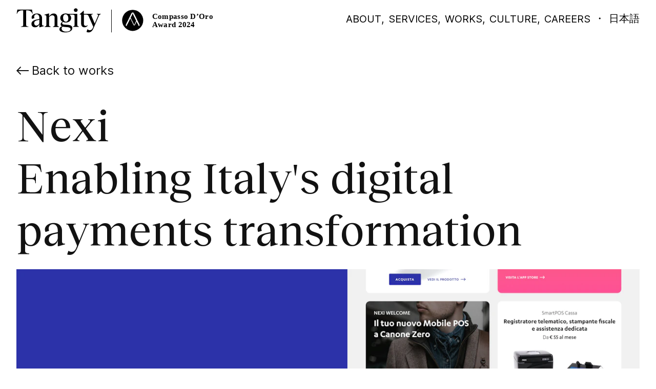

--- FILE ---
content_type: text/html; charset=UTF-8
request_url: https://tangity.global/works/nexi-shop
body_size: 33744
content:
<!DOCTYPE html><html lang="en"><head title="Tangity"><meta charSet="utf-8"/><meta name="viewport" content="width=device-width, initial-scale=1, viewport-fit=cover"/><link rel="preconnect" href="https://api.openweathermap.org" crossorigin="anonymous"/><link rel="preconnect" href="https://accounts.spotify.com" crossorigin="anonymous"/><link rel="preconnect" href="https://fast.wistia.com" crossorigin="anonymous"/><link rel="preconnect" href="https://embed-fastly.wistia.com" crossorigin="anonymous"/><link rel="preconnect" href="https://stream.mux.com" crossorigin="anonymous"/><link rel="preconnect" href="https://www.datocms-assets.com" crossorigin="anonymous"/><meta name="google-site-verification" content="OF87iSvydAkBOAh42thmFFd6lXiBQRpzk3vtkfHYOZ8"/><title>Nexi Shop: Enabling Italy&#x27;s digital payments transformation.</title><meta name="robots" content="index,follow"/><meta name="description" content="Learn more about the future of Merchant Online Services powered by Nexi."/><meta name="twitter:card" content="summary"/><meta property="og:title" content="Nexi Shop: Enabling Italy&#x27;s digital payments transformation."/><meta property="og:description" content="Learn more about the future of Merchant Online Services powered by Nexi."/><meta property="og:url" content="https://tangity.global/works/nexi-shop"/><meta property="og:type" content="article"/><meta property="og:image" content="https://www.datocms-assets.com/32402/1622816730-nexi-shopmobile1-3x.png?auto=format&amp;fit=max&amp;w=1200"/><meta property="og:image:alt" content="nexi pos"/><meta property="og:image:type" content="image/jpeg"/><meta property="og:image:width" content="1200"/><meta property="og:image:height" content="675"/><meta property="og:locale" content="en"/><meta property="og:site_name" content="Tangity — part of NTT DATA"/><link rel="canonical" href="https://tangity.global/works/nexi-shop"/><meta property="article:modified_time"/><link href="https://www.datocms-assets.com/32402/1628501816-apple-touch-icon.png?auto=format&amp;h=16&amp;w=16" rel="icon" sizes="16x16" type="image/png"/><link href="https://www.datocms-assets.com/32402/1628501816-apple-touch-icon.png?auto=format&amp;h=32&amp;w=32" rel="icon" sizes="32x32" type="image/png"/><link href="https://www.datocms-assets.com/32402/1628501816-apple-touch-icon.png?auto=format&amp;h=96&amp;w=96" rel="icon" sizes="96x96" type="image/png"/><link href="https://www.datocms-assets.com/32402/1628501816-apple-touch-icon.png?auto=format&amp;h=192&amp;w=192" rel="icon" sizes="192x192" type="image/png"/><script type="application/ld+json">{"@context":"https://schema.org","@type":"Article","description":"The future of Merchant Online Services.","mainEntityOfPage":{"@type":"WebPage","@id":"https://tangity.global//works/nexi-shop"},"headline":"Enabling Italy&apos;s digital payments transformation","image":["https://www.datocms-assets.com/32402/1651151098-nexi-img.png?auto=format&amp;crop=focalpoint&amp;fit=crop&amp;h=1440"],"publisher":{"@type":"Organization","name":"Tangity","logo":{"@type":"ImageObject","url":"https://tangity.global/images/logo.svg"}}}</script><meta name="next-head-count" content="31"/><script id="secure-privacy" type="text/javascript" src="https://app.secureprivacy.ai/script/65d4bb93ec0fdfbd8125407e.js"></script><link rel="preload" href="/_next/static/css/cd0ecb34f963a02a.css" as="style"/><link rel="stylesheet" href="/_next/static/css/cd0ecb34f963a02a.css" data-n-g=""/><link rel="preload" href="/_next/static/css/2de35fa97f4033f9.css" as="style"/><link rel="stylesheet" href="/_next/static/css/2de35fa97f4033f9.css" data-n-p=""/><link rel="preload" href="/_next/static/css/ecab8f0f9e0e86bc.css" as="style"/><link rel="stylesheet" href="/_next/static/css/ecab8f0f9e0e86bc.css" data-n-p=""/><noscript data-n-css=""></noscript><script defer="" nomodule="" src="/_next/static/chunks/polyfills-78c92fac7aa8fdd8.js"></script><script src="/_next/static/chunks/webpack-2df7a8d27de1794c.js" defer=""></script><script src="/_next/static/chunks/framework-88997854fbf38e93.js" defer=""></script><script src="/_next/static/chunks/main-22b93d164e525f48.js" defer=""></script><script src="/_next/static/chunks/pages/_app-332605b2ee6f4f5d.js" defer=""></script><script src="/_next/static/chunks/37a763b4-603bac5e03b25e02.js" defer=""></script><script src="/_next/static/chunks/430-019dde09d8aea344.js" defer=""></script><script src="/_next/static/chunks/962-319c6c7c18e0dcff.js" defer=""></script><script src="/_next/static/chunks/769-b288ad57a34a3c93.js" defer=""></script><script src="/_next/static/chunks/593-bb8b25d2f843fa0d.js" defer=""></script><script src="/_next/static/chunks/577-6b0a8cad36fa9bab.js" defer=""></script><script src="/_next/static/chunks/31-fb6344a5657c5f23.js" defer=""></script><script src="/_next/static/chunks/646-f5181724e79127b9.js" defer=""></script><script src="/_next/static/chunks/pages/works/%5Bslug%5D-4750022489b6fadb.js" defer=""></script><script src="/_next/static/GIFgxOmJe90jpRdnZ4s5l/_buildManifest.js" defer=""></script><script src="/_next/static/GIFgxOmJe90jpRdnZ4s5l/_ssgManifest.js" defer=""></script></head><body><div id="svg-defs" style="display:none"><svg width="0" height="0" xmlns="http://www.w3.org/2000/svg" xmlns:xlink="http://www.w3.org/1999/xlink"><symbol id="logo" viewBox="0 0 173 50"><path d="M138.183 5.1v6.388h18.413v.85l-.049.002c-1.48.062-2.48.444-2.892 1.107-.299.48-.286 1.095.037 1.828l6.826 16.264 6.932-16.263c.344-.802.364-1.453.061-1.936-.38-.604-1.252-.94-2.594-1l-.048-.002v-.85h7.938v.849l-.047.003c-1.79.108-2.666.831-3.607 2.976l-10.79 25.283c-.674 1.56-1.341 2.862-2.04 3.98-.746 1.198-1.512 2.16-2.34 2.942-1.746 1.648-3.752 2.45-6.134 2.45-1.479 0-2.894-.273-4.207-.81l-.042-.017 1.806-5.694.057.042c.8.586 1.678 1.071 2.538 1.402.897.345 1.749.52 2.532.52 2.785 0 4.824-1.675 6.234-5.122l.797-1.913-9.687-22.342c-.496-1.068-1.06-1.817-1.723-2.291-.616-.439-1.34-.652-2.215-.652h-.052v-.002h-5.704v18.577c0 1.446.365 2.655 1.055 3.497.352.43.787.761 1.293.986.524.233 1.126.351 1.788.351.784 0 1.464-.147 2.078-.45.517-.256.906-.574 1.325-.933l.03-.027.498.373-.022.038a7.623 7.623 0 01-2.25 2.533c-1.276.901-2.81 1.358-4.558 1.358-2.06 0-3.778-.683-4.968-1.975-.597-.648-1.057-1.442-1.367-2.362-.318-.939-.479-2.007-.479-3.175V13.092h-2.952v-.824l.016-.015 7.69-7.153h.823zm-37.32 5.583c1.766 0 3.394.27 4.84.805h19.003v.816h.003v22.263c0 1.066.286 1.789.9 2.276.548.434 1.32.665 2.388.896l.04.008v.843h-12.233v-.843l.04-.008c1.068-.23 1.84-.462 2.388-.896.615-.487.9-1.21.9-2.276V15.96c0-.898-.223-1.558-.683-2.018-.45-.45-1.324-.85-2.303-.85h-7.512c2.223 1.734 3.445 4.227 3.445 7.036a8.647 8.647 0 01-.806 3.692 8.756 8.756 0 01-2.278 2.963c-.998.85-2.189 1.512-3.54 1.968-1.404.474-2.949.714-4.592.714-2.085 0-4.104-.442-5.842-1.278a5.115 5.115 0 00-1.011 1.325c-.26.499-.397 1.004-.397 1.46 0 .58.362 1.234.968 1.746.506.428 1.41.957 2.85 1.049l8.535.59c2.638.197 4.71.845 6.16 1.93 1.572 1.174 2.369 2.836 2.369 4.938a6.415 6.415 0 01-1.097 3.606c-.703 1.058-1.726 1.986-3.042 2.758-1.3.764-2.855 1.357-4.62 1.762-1.79.412-3.755.62-5.84.62-1.79 0-3.459-.157-4.96-.469-1.454-.301-2.728-.741-3.786-1.308-1.05-.562-1.864-1.236-2.421-2.003-.567-.78-.854-1.638-.854-2.55 0-.854.16-1.656.475-2.382a5.755 5.755 0 011.251-1.808c1.158-1.142 2.605-1.716 3.66-1.999-.92-.481-1.632-1.103-2.116-1.85a4.263 4.263 0 01-.693-2.322c0-1.052.351-2.113 1.015-3.069.664-.953 1.629-1.785 2.796-2.408-1.403-.813-2.513-1.843-3.3-3.065-.873-1.356-1.316-2.907-1.316-4.61a8.95 8.95 0 01.798-3.753 8.744 8.744 0 012.266-2.995c.993-.856 2.183-1.523 3.538-1.98 1.404-.476 2.956-.716 4.614-.716zm-6.481 27.27c-.418.418-.89.913-1.267 1.52-.46.74-.683 1.488-.683 2.287 0 2.015.925 3.72 2.675 4.931.83.575 1.823 1.02 2.949 1.324 1.128.305 2.362.459 3.666.459 2.498 0 4.799-.505 6.478-1.423.838-.458 1.491-1 1.943-1.614.47-.636.708-1.331.708-2.066 0-2.404-1.935-3.814-5.752-4.19l-7.676-.645a14.842 14.842 0 01-3.041-.583zM41.847 10.722c3.16 0 5.79.912 7.604 2.637 1.801 1.713 2.753 4.178 2.753 7.13v12.776c0 .934.23 1.604.703 2.05.449.424 1.115.66 2.096.745l1.174.056v.837l-.037.01-8.703 2.472h-.809v-6.576c-.725 1.967-1.906 3.604-3.429 4.747-1.592 1.196-3.526 1.829-5.593 1.829a8.238 8.238 0 01-2.93-.513 6.67 6.67 0 01-2.292-1.44 6.422 6.422 0 01-1.49-2.223 7.573 7.573 0 01-.531-2.853c0-2.71.925-4.658 2.912-6.133.999-.742 2.272-1.373 3.893-1.932 1.554-.535 3.433-1.004 5.744-1.432l3.716-.744v-1.891c0-2.439-.535-4.458-1.547-5.842a5.057 5.057 0 00-1.822-1.564c-.72-.36-1.538-.542-2.432-.542-.889 0-1.703.204-2.418.605a4.64 4.64 0 00-1.655 1.584c-1.047 1.649-1.134 3.868-.23 5.791l.025.052L31.569 22l-.02-.04c-.572-1.145-.837-2.306-.787-3.45a6.372 6.372 0 01.976-3.099c.858-1.388 2.234-2.56 3.981-3.388 1.796-.851 3.915-1.301 6.128-1.301zM31.56 2.67l1.358 8.427h-.85l-.01-.038c-.521-2.2-1.59-3.549-3.174-4.697-1.592-1.153-3.686-2.088-6.224-2.088h-3.224v29.689c0 1.35.327 2.207 1.06 2.778.703.547 1.835.867 3.672 1.036l.045.005v.848H8.705v-.848l.046-.005c1.836-.169 2.968-.489 3.67-1.036.735-.571 1.062-1.428 1.062-2.778V4.273h-3.224c-2.518 0-4.606.936-6.205 2.089C2.454 7.516 1.38 8.864.86 11.059l-.009.038H0L1.358 2.67H31.56zm35.031 8.052v6.024c1.57-2.001 2.934-3.377 4.283-4.324 1.63-1.144 3.303-1.7 5.115-1.7 4.876 0 7.673 3.09 7.673 8.478v15.407c0 1.065.286 1.788.9 2.275.548.435 1.32.666 2.388.896l.04.009v.843H74.757v-.843l.04-.009c1.067-.23 1.84-.46 2.388-.896.614-.487.9-1.21.9-2.275V19.522c0-1.545-.418-2.826-1.209-3.703-.792-.88-1.954-1.346-3.358-1.346-1.284 0-2.392.277-3.485.873-1.097.598-2.191 1.522-3.443 2.907v16.354c0 1.065.286 1.788.9 2.275.549.435 1.32.666 2.389.896l.04.009v.843H57.686v-.843l.04-.009c1.068-.23 1.84-.46 2.388-.896.614-.487.9-1.21.9-2.275V16.838c0-1.747-.89-2.635-2.799-2.795l-1.173-.055v-.838l8.74-2.428h.808zM46.628 23.825l-3.483.74c-2.417.466-4.157 1.185-5.318 2.195-1.198 1.044-1.78 2.399-1.78 4.143 0 1.394.448 2.654 1.261 3.55a4.17 4.17 0 001.426 1.024c.56.244 1.174.368 1.825.368 2.469 0 4.907-1.947 6.07-4.845v-7.175zm53.86-11.485c-2.974 0-5.05 2.827-5.05 6.874 0 5.06 2.385 8.593 5.8 8.593.732 0 1.42-.167 2.042-.495a4.733 4.733 0 001.595-1.397c.45-.608.8-1.339 1.04-2.17.248-.857.373-1.803.373-2.813 0-1.225-.142-2.384-.422-3.443-.274-1.038-.673-1.954-1.187-2.722-.515-.772-1.132-1.373-1.831-1.786a4.585 4.585 0 00-2.36-.641zM121.597 0c1.047 0 2.013.382 2.72 1.075a3.643 3.643 0 011.089 2.626c0 1.028-.387 1.978-1.089 2.673-.705.697-1.67 1.081-2.72 1.081-2.262 0-3.969-1.614-3.969-3.754 0-1.008.402-1.94 1.13-2.627C119.494.381 120.502 0 121.6 0z" fill="currentColor" fill-rule="evenodd"></path></symbol><symbol id="part-of-left" viewBox="0 0 139 34"><path d="M41.665 22.433v8.103c0 2.1-1.183 3.464-3.81 3.464-1.897 0-2.921-.705-3.31-1.285l1.802-.956c.281.752.84 1.504 1.851 1.504 1.087 0 1.678-.768 1.678-2.335v-1.41c-.419.626-1.227 1.269-2.253 1.269-2.114 0-3.31-1.803-3.31-3.918 0-2.775 1.756-4.436 3.885-4.436 1.087 0 1.724.423 2.113.94l.606-.94h.748zm-17.535 0c1.85 0 2.79.726 3.117 1.136l-1.3 1.279c-.47-1.168-1.135-1.752-1.995-1.752-.828 0-1.477.426-1.477 1.105 0 1.91 4.835.978 4.835 4.166 0 1.326-1.2 2.478-3.18 2.478-1.558 0-2.953-.742-3.473-1.468l1.429-1.168c.568 1.295 1.33 1.973 2.207 1.973.844 0 1.541-.505 1.525-1.294-.016-2.02-4.787-1.136-4.803-4.056-.017-1.468 1.2-2.399 3.115-2.399zm79.382 0c2.435 0 3.977 1.736 3.977 4.056 0 2.589-1.818 4.356-4.074 4.356-2.452 0-3.98-1.72-3.98-4.04 0-2.604 1.804-4.372 4.077-4.372zm-87.772 0c2.158 0 3.152 1.704 3.167 3.898h-5.264c.094 1.942 1.072 3.141 2.516 3.141 1.009 0 1.832-.584 2.282-1.326l.42.19c-.404 1.357-1.584 2.51-3.339 2.51-2.33 0-3.618-1.91-3.618-4.01 0-2.73 1.568-4.403 3.836-4.403zm58.47 0c2.159 0 3.152 1.704 3.168 3.898h-5.265c.095 1.942 1.072 3.141 2.515 3.141 1.01 0 1.833-.584 2.283-1.326l.419.19c-.403 1.357-1.582 2.51-3.336 2.51-2.329 0-3.619-1.91-3.619-4.01 0-2.73 1.568-4.403 3.835-4.403zm14.76 0V23c-.881.146-1.056.357-.819.989l1.668 4.441 1.56-4.165-.206-.503c-.172-.389-.377-.648-.977-.778v-.551h3.906V23c-.881.146-1.07.357-.835.989l1.686 4.425 1.667-4.425c.238-.664.017-.86-.911-.989v-.567h2.676V23c-.52.114-.757.292-.96.778l-2.789 7.067h-.58l-2.316-5.689-2.236 5.69h-.567l-2.88-7.084c-.19-.437-.442-.648-.976-.778v-.551h3.889zm-7.12-2.103v2.308h2.332v.665H81.85v5.091c0 .996.494 1.44 1.25 1.44.464 0 .773-.159 1.111-.364l.17.347c-.462.38-1.187 1.028-2.145 1.028-1.39 0-2.175-.806-2.175-2.403v-5.14h-1.283v-.664h1.283v-1.565l1.79-.743zm37.331-1.052v6.993l2.664-2.278c.58-.507 1.03-.934-.369-.934v-.554h3.291v.554c-.673 0-.93.127-1.365.49l-2.038 1.757 2.633 3.86c.337.474.594.727 1.348.775v.554h-2.778l-2.601-4.003-.785.68v1.804c0 .601.305.807 1.075.965v.554h-4.014v-.554c.723-.142 1.091-.332 1.091-.965v-7.578c0-.459-.111-.854-.899-.965l-.192-.032v-.474l2.537-.649h.402zm-3.99 2.881l-.228 1.984a1.867 1.867 0 00-1.282-.42c-.796.049-1.48.597-1.836 1.468v3.708c0 .644.356.87 1.494 1.031v.565h-4.45v-.565c.861-.177 1.087-.387 1.087-1.031v-4.611c0-.565-.194-.887-.892-.984l-.195-.032v-.484l2.55-.66h.406v2.434c.534-1.677 1.446-2.403 2.42-2.467.373-.032.698 0 .926.064zm-83.665.146v6.675c0 .663.371.82 1.036.962v.553H28.71v-.553c.68-.142 1.036-.3 1.036-.962v-4.56c0-.553-.186-.868-.85-.963l-.186-.032v-.473l2.429-.647h.387zM4.677 19.979c4.126 0 5.827 2.33 5.827 4.896 0 3.573-2.772 5.62-5.59 5.62H0v-.551c1.04-.11 1.386-.394 1.386-1.118V21.71c0-.866-.347-1.118-1.386-1.181v-.55h4.677zm42.01 2.103v1.573c.852-1.038 1.67-1.573 2.65-1.573 1.476 0 2.455.957 2.455 2.74v4.117c0 .68.385.842 1.077.988v.568h-3.901v-.568c.625-.13.98-.308.98-.988v-3.923c0-1.086-.514-1.637-1.399-1.637-.594 0-1.172.276-1.861 1.021v4.539c0 .68.385.842 1.074.988v.568h-3.996v-.568c.706-.146 1.074-.308 1.074-.988v-4.685c0-.567-.192-.891-.882-.988l-.192-.033v-.486l2.52-.665h.402zm14.635-2.103l5.517 7.415V21.71c0-.866-.446-1.118-1.483-1.181v-.55h3.619v.55c-.895.063-1.291.315-1.291 1.18v8.785h-.956l-6.01-7.902v6.233c0 .724.446 1.008 1.482 1.118v.55h-3.618v-.566c.909-.094 1.291-.378 1.291-1.102V21.71c0-.866-.352-1.118-1.402-1.181v-.55h2.851zm41.947 3.196c-1.186 0-1.9 1.215-1.9 2.935 0 1.91.762 3.993 2.306 3.993 1.185 0 1.9-1.23 1.9-2.967 0-1.894-.748-3.961-2.306-3.961zm-98.86-2.503H3.291v8.296c0 .645.394.834 1.622.834 2.142 0 3.56-1.558 3.56-4.565 0-2.377-1.45-4.565-4.064-4.565zM38.09 23.17c-1.089 0-1.913 1.207-1.913 3.119 0 1.661.605 3.4 2.051 3.4.716 0 1.275-.266 1.648-.658V25.6c0-1.254-.48-2.43-1.786-2.43zm-22.599-.027c-1.102 0-1.708.963-1.832 2.462h3.416c-.078-1.468-.528-2.462-1.584-2.462zm58.47 0c-1.1 0-1.707.963-1.832 2.462h3.417c-.079-1.468-.53-2.462-1.584-2.462zm-43.3-4.215c.68 0 1.174.505 1.174 1.168 0 .662-.494 1.168-1.175 1.168-.696 0-1.191-.506-1.191-1.168 0-.663.495-1.168 1.191-1.168zM2.95 3.856v1.323c.438-.694 1.297-1.323 2.35-1.323 2.205 0 3.453 1.839 3.453 4.017 0 2.871-1.832 4.581-4.052 4.581-.778 0-1.346-.225-1.751-.532v1.952c0 .678.438.871 1.248.984v.565H0v-.565c.713-.129 1.086-.306 1.086-.984V6.017c0-.597-.195-.887-.875-.984L0 5.001v-.484l2.545-.661h.405zm87.906-2.103l.177 2.534h-.597c-.452-1.464-.855-1.842-1.904-1.842h-1.418V10.6c0 .724.356 1.008 1.418 1.118v.551h-4.788v-.551c1.048-.11 1.419-.394 1.419-1.118V2.445h-1.419c-1.065 0-1.466.378-1.918 1.842h-.597l.177-2.534h9.45zm-29.181 0l5.514 7.414V3.484c0-.866-.446-1.117-1.483-1.18v-.551h3.619v.55c-.892.064-1.291.315-1.291 1.181v8.784h-.956l-6.01-7.902v6.233c0 .724.446 1.008 1.483 1.118v.551h-3.619v-.567c.909-.094 1.291-.378 1.291-1.102V3.484c0-.866-.35-1.117-1.402-1.18v-.551h2.854zM41.888 3.856c2.435 0 3.978 1.736 3.978 4.056 0 2.588-1.82 4.356-4.074 4.356-2.452 0-3.978-1.72-3.978-4.04 0-2.605 1.802-4.372 4.074-4.372zm-16.329.077l-.227 1.983a1.866 1.866 0 00-1.283-.42c-.796.049-1.479.597-1.836 1.468v3.708c0 .645.357.87 1.495 1.032v.564h-4.451v-.564c.86-.178 1.088-.387 1.088-1.032V6.06c0-.564-.195-.887-.893-.984l-.195-.032v-.484l2.55-.66h.406v2.434c.536-1.677 1.446-2.402 2.42-2.467.374-.032.699 0 .926.065zm87.943-2.53l3.922 9.497c.24.547.402.692 1.269.804v.564h-4.805v-.564c1.447-.096 1.609-.514 1.27-1.352l-.578-1.4h-4.483l-.548 1.304c-.385.95-.352 1.352 1.255 1.448v.564h-3.665v-.564c.77-.096 1.013-.24 1.318-.998l3.872-9.304h1.173zm20.305 0l3.922 9.497c.24.547.402.692 1.271.804v.564h-4.805v-.564c1.445-.096 1.606-.514 1.269-1.352l-.579-1.4h-4.483l-.548 1.304c-.385.95-.352 1.352 1.254 1.448v.564h-3.662v-.564c.77-.096 1.011-.24 1.316-.998l3.874-9.304h1.171zM13.952 3.855c1.993 0 3.1 1.183 3.1 3.046v3.046c0 .726.158 1.057.98 1.057h.175v.553l-2.579.71h-.395v-1.626c-.57 1.12-1.423 1.626-2.546 1.626-1.234 0-2.183-.805-2.183-2.13 0-1.642 1.598-2.273 3.796-2.763l.933-.205v-.268c0-1.452-.633-2.368-1.645-2.368-.87 0-1.36.568-1.36 1.294 0 .3.095.569.253.884l-1.613.553c-.19-.347-.285-.663-.285-.995 0-1.325 1.47-2.414 3.369-2.414zm15.73-2.103V4.06h2.328v.664h-2.329v5.092c0 .996.494 1.44 1.248 1.44.464 0 .773-.16 1.113-.365l.17.348c-.464.38-1.189 1.028-2.147 1.028-1.387 0-2.175-.806-2.175-2.404V4.725h-1.28v-.664h1.28V2.496l1.791-.743zm97.937 0l.177 2.534h-.597c-.451-1.464-.853-1.842-1.901-1.842h-1.419V10.6c0 .724.354 1.008 1.419 1.118v.551h-4.79v-.551c1.048-.11 1.418-.394 1.418-1.118V2.445h-1.419c-1.063 0-1.466.378-1.918 1.842h-.597l.177-2.534h9.45zM51.8 0c1.134 0 2.098.45 2.47 1.09l-1.336 1.171C52.717 1.427 52.221.69 51.6.69c-.794 0-1.245.64-1.245 2.229v1.25h2.238v.674h-2.238v5.853c0 .722.451.882 1.415 1.01v.562h-4.24v-.561c.668-.145 1.04-.305 1.04-.979V4.843h-1.303v-.674h1.304V3.4C48.57 1.01 50.107 0 51.8 0zm49.513 1.753c4.126 0 5.827 2.33 5.827 4.895 0 3.573-2.772 5.62-5.592 5.62h-4.912v-.551c1.038-.11 1.385-.394 1.385-1.118V3.484c0-.866-.347-1.117-1.385-1.18v-.551h4.677zm-21.31 0l.177 2.534h-.597c-.451-1.464-.855-1.842-1.903-1.842h-1.418V10.6c0 .724.356 1.008 1.418 1.118v.551h-4.787v-.551c1.048-.11 1.418-.394 1.418-1.118V2.445h-1.418c-1.065 0-1.469.378-1.92 1.842h-.597l.18-2.534h9.447zM4.668 4.985c-.73 0-1.28.258-1.718.645v3.533c0 1.42.583 2.533 1.864 2.533 1.135 0 1.994-1.258 1.994-3.21 0-1.727-.632-3.501-2.14-3.501zm96.375-2.54h-1.117v8.296c0 .645.394.834 1.621.834 2.144 0 3.56-1.558 3.56-4.565 0-2.377-1.449-4.565-4.064-4.565zM41.645 4.598c-1.185 0-1.899 1.215-1.899 2.935 0 1.91.762 3.993 2.306 3.993 1.185 0 1.899-1.231 1.899-2.967 0-1.894-.748-3.961-2.306-3.961zM15.233 7.833l-.775.19c-1.518.347-2.056.915-2.056 1.877 0 .742.538 1.232 1.186 1.232.696 0 1.281-.363 1.645-1.153V7.833zm117.403-4.306l-1.946 4.717h3.905l-1.959-4.717zm-20.307 0l-1.944 4.717h3.905l-1.961-4.717z" fill="currentColor" fill-rule="evenodd"></path></symbol><symbol id="part-of-right" viewBox="0 0 139 34"><path d="M55.233 22.264v8.222c0 2.13-1.208 3.514-3.896 3.514-1.94 0-2.99-.716-3.387-1.304l1.845-.97c.286.763.858 1.526 1.892 1.526 1.113 0 1.718-.779 1.718-2.369v-1.431c-.43.636-1.257 1.288-2.306 1.288-2.163 0-3.388-1.829-3.388-3.976 0-2.815 1.797-4.5 3.976-4.5 1.113 0 1.765.43 2.163.954l.62-.954h.763zm47.395.222v.557c-.891.143-1.066.35-.827.97l1.685 4.358 1.575-4.088-.207-.493c-.175-.381-.382-.636-.986-.763v-.54h3.944v.556c-.89.143-1.081.35-.843.97l1.702 4.341 1.686-4.34c.238-.653.016-.844-.923-.971v-.557h2.704v.557c-.525.111-.763.286-.97.763l-2.815 6.934h-.589l-2.337-5.582-2.259 5.582h-.572l-2.91-6.95c-.191-.429-.446-.636-.986-.763v-.54h3.928zm14.361-.222c2.385 0 3.896 1.75 3.896 4.087 0 2.608-1.78 4.389-3.992 4.389-2.4 0-3.896-1.734-3.896-4.071 0-2.624 1.765-4.405 3.992-4.405zm-29.438 0c2.21 0 3.228 1.717 3.244 3.928h-5.391c.095 1.956 1.097 3.164 2.576 3.164 1.034 0 1.876-.588 2.338-1.335l.43.19c-.414 1.368-1.623 2.529-3.42 2.529-2.386 0-3.706-1.924-3.706-4.04 0-2.75 1.607-4.436 3.929-4.436zm7.777-2.1v2.322h2.401v.668h-2.401v5.12c0 1.003.509 1.448 1.288 1.448.477 0 .795-.159 1.145-.366l.175.35c-.477.382-1.225 1.034-2.21 1.034-1.432 0-2.243-.811-2.243-2.417v-5.169h-1.32v-.668h1.32v-1.574l1.845-.747zm-65.97 2.1c2.21 0 3.228 1.717 3.244 3.928h-5.39c.094 1.956 1.096 3.164 2.575 3.164 1.034 0 1.877-.588 2.338-1.335l.43.19c-.414 1.368-1.623 2.529-3.42 2.529-2.385 0-3.705-1.924-3.705-4.04 0-2.75 1.606-4.436 3.928-4.436zm8.174 0c1.814 0 2.736.731 3.054 1.145l-1.272 1.288c-.461-1.177-1.113-1.765-1.956-1.765-.812 0-1.448.43-1.448 1.113 0 1.924 4.74.986 4.74 4.198 0 1.336-1.177 2.497-3.118 2.497-1.526 0-2.894-.747-3.403-1.479l1.4-1.177c.556 1.304 1.304 1.988 2.163 1.988.827 0 1.51-.509 1.494-1.304-.015-2.036-4.69-1.145-4.707-4.087-.016-1.479 1.177-2.417 3.053-2.417zm95.202-3.022v7.03l2.64-2.29c.573-.51 1.018-.94-.366-.94v-.556h3.26v.557c-.667 0-.922.127-1.351.493l-2.02 1.765 2.608 3.88c.334.478.589.732 1.336.78v.556h-2.751l-2.577-4.023-.779.684v1.812c0 .605.302.812 1.066.97v.557h-3.976v-.556c.715-.143 1.081-.334 1.081-.97v-7.618c0-.461-.11-.859-.89-.97l-.191-.032v-.477l2.513-.652h.397zm-4.119 3.053l-.223 1.957a1.817 1.817 0 00-1.256-.414c-.78.048-1.447.589-1.797 1.447v3.658c0 .636.35.859 1.463 1.018v.556h-4.358v-.556c.843-.175 1.066-.382 1.066-1.018v-4.548c0-.557-.191-.875-.875-.97l-.19-.032v-.477l2.496-.652h.398v2.401c.525-1.654 1.415-2.37 2.37-2.433.365-.032.683 0 .906.063zm-83.48-.031v6.727c0 .667.381.827 1.065.97v.556h-3.96v-.556c.7-.143 1.066-.303 1.066-.97v-4.596c0-.557-.19-.875-.875-.97l-.19-.032v-.477l2.496-.652h.398zm-27.117-2.37c4.167 0 5.885 2.354 5.885 4.946 0 3.61-2.8 5.677-5.646 5.677h-4.962v-.556c1.05-.112 1.4-.398 1.4-1.13v-7.188c0-.874-.35-1.129-1.4-1.192v-.557h4.723zm42.289 2.37v1.542c.843-1.017 1.654-1.542 2.624-1.542 1.463 0 2.433.938 2.433 2.687v4.04c0 .668.382.827 1.066.97v.556h-3.865v-.556c.62-.128.97-.302.97-.97v-3.849c0-1.065-.508-1.606-1.383-1.606-.589 0-1.161.27-1.845 1.002v4.452c0 .669.382.828 1.066.97v.557h-3.96v-.556c.7-.143 1.065-.302 1.065-.97v-4.596c0-.557-.19-.875-.874-.97l-.191-.032v-.477l2.497-.652h.397zm14.552-2.37l5.503 7.49v-5.74c0-.875-.445-1.13-1.48-1.193v-.557h3.61v.557c-.89.063-1.288.318-1.288 1.192v8.874h-.954l-5.995-7.983v6.297c0 .732.445 1.018 1.479 1.13v.556h-3.61v-.572c.906-.096 1.288-.382 1.288-1.114v-7.188c0-.874-.35-1.129-1.4-1.192v-.557h2.847zm41.891 3.117c-1.16 0-1.86 1.225-1.86 2.958 0 1.924.747 4.023 2.258 4.023 1.16 0 1.86-1.24 1.86-2.99 0-1.908-.73-3.991-2.258-3.991zm-99.002-2.417h-1.13v8.38c0 .653.398.844 1.639.844 2.163 0 3.594-1.575 3.594-4.612 0-2.402-1.463-4.612-4.103-4.612zm33.828 2.417c-1.113 0-1.956 1.225-1.956 3.165 0 1.685.62 3.45 2.099 3.45.731 0 1.304-.27 1.686-.667v-3.483c0-1.272-.493-2.465-1.83-2.465zm-22.473-.032c-1.129 0-1.749.97-1.876 2.481h3.498c-.079-1.479-.54-2.48-1.622-2.48zm58.193 0c-1.129 0-1.75.97-1.877 2.481h3.5c-.08-1.479-.541-2.48-1.623-2.48zm-43.052-4.118c.7 0 1.209.508 1.209 1.176 0 .668-.51 1.177-1.209 1.177-.716 0-1.224-.509-1.224-1.177s.508-1.176 1.224-1.176zM2.894 3.912v1.304c.43-.684 1.273-1.304 2.306-1.304 2.163 0 3.388 1.813 3.388 3.96 0 2.83-1.797 4.516-3.976 4.516-.763 0-1.32-.222-1.717-.524v1.924c0 .668.429.859 1.224.97v.556H0v-.556c.7-.127 1.066-.302 1.066-.97V6.043c0-.588-.191-.874-.859-.97L0 5.041v-.477l2.497-.652h.398zm27.021-2.099v2.322h2.402v.668h-2.402v5.12c0 1.002.509 1.447 1.288 1.447.477 0 .795-.158 1.145-.365l.175.35c-.477.381-1.224 1.033-2.21 1.033-1.432 0-2.243-.81-2.243-2.417V4.803h-1.32v-.668h1.32V2.56l1.845-.747zm-15.999 2.1c2.004 0 3.117 1.192 3.117 3.068v3.07c0 .731.16 1.065.986 1.065h.175v.557l-2.592.715h-.398V10.75c-.572 1.13-1.431 1.638-2.56 1.638-1.24 0-2.195-.81-2.195-2.147 0-1.653 1.606-2.29 3.817-2.782l.938-.207v-.27c0-1.464-.636-2.386-1.654-2.386-.874 0-1.367.572-1.367 1.304 0 .302.095.572.254.89l-1.622.557c-.191-.35-.287-.668-.287-1.002 0-1.335 1.48-2.433 3.388-2.433zm28.038 0c2.386 0 3.896 1.749 3.896 4.086 0 2.608-1.78 4.39-3.991 4.39-2.401 0-3.896-1.734-3.896-4.072 0-2.624 1.765-4.405 3.991-4.405zm71.807-2.482l3.88 9.383c.239.54.397.684 1.256.795v.557h-4.755v-.557c1.431-.095 1.59-.509 1.256-1.336l-.572-1.383h-4.437l-.54 1.288c-.382.938-.35 1.336 1.24 1.431v.557h-3.626v-.557c.763-.095 1.002-.239 1.304-.986l3.832-9.192h1.162zm20.102 0l3.88 9.383c.24.54.398.684 1.257.795v.557h-4.755v-.557c1.431-.095 1.59-.509 1.256-1.336l-.572-1.383h-4.437l-.541 1.288c-.382.938-.35 1.336 1.24 1.431v.557h-3.625v-.557c.763-.095 1.001-.239 1.304-.986l3.832-9.192h1.161zm-72.076.111l5.502 7.49v-5.74c0-.875-.445-1.13-1.479-1.193v-.557h3.61V2.1c-.89.064-1.288.318-1.288 1.193v8.874h-.954l-5.996-7.984v6.298c0 .732.445 1.018 1.48 1.13v.556H59.05v-.573c.906-.095 1.288-.381 1.288-1.113V3.292c0-.875-.35-1.13-1.4-1.193v-.557h2.848zm-36.15 2.402L25.414 5.9a1.818 1.818 0 00-1.256-.413c-.78.047-1.447.588-1.797 1.447v3.657c0 .637.35.86 1.463 1.018v.557h-4.358v-.557c.843-.175 1.066-.381 1.066-1.018V6.043c0-.556-.19-.875-.875-.97l-.19-.032v-.477l2.496-.652h.398v2.402c.525-1.655 1.415-2.37 2.37-2.434.365-.031.683 0 .906.064zm102.198-2.402l.175 2.561h-.588c-.445-1.48-.843-1.86-1.877-1.86h-1.399v8.237c0 .732.35 1.018 1.4 1.13v.556h-4.724v-.557c1.034-.111 1.4-.397 1.4-1.129V2.242h-1.4c-1.05 0-1.447.382-1.892 1.861h-.589l.175-2.56h9.32zm-36.818 0l.175 2.561h-.588c-.445-1.48-.843-1.86-1.877-1.86h-1.399v8.237c0 .732.35 1.018 1.4 1.13v.556h-4.724v-.557c1.034-.111 1.4-.397 1.4-1.129V2.242h-1.4c-1.05 0-1.447.382-1.892 1.861h-.589l.175-2.56h9.32zm-10.782 0l.175 2.561h-.589c-.445-1.48-.843-1.86-1.876-1.86h-1.4v8.237c0 .732.35 1.018 1.4 1.13v.556H73.22v-.557c1.034-.111 1.4-.397 1.4-1.129V2.242h-1.4c-1.05 0-1.447.382-1.892 1.861h-.589l.175-2.56h9.32zm21.057 0c4.166 0 5.884 2.354 5.884 4.946 0 3.61-2.799 5.678-5.646 5.678h-4.962v-.557c1.05-.111 1.4-.397 1.4-1.129V3.292c0-.875-.35-1.13-1.4-1.193v-.556h4.724zM51.974 0c1.16 0 2.147.445 2.528 1.081l-1.367 1.161c-.223-.827-.732-1.558-1.368-1.558-.811 0-1.272.636-1.272 2.21v1.24h2.29v.669h-2.29v5.804c0 .716.46.875 1.447 1.002v.557H47.6v-.557c.684-.143 1.066-.302 1.066-.97V4.803H47.33v-.668h1.336V3.37C48.666 1.001 50.24 0 51.974 0zM4.58 5.025a2.44 2.44 0 00-1.685.636v3.483c0 1.4.572 2.497 1.828 2.497 1.114 0 1.957-1.24 1.957-3.165 0-1.701-.62-3.45-2.1-3.45zm37.136-.366c-1.161 0-1.861 1.225-1.861 2.959 0 1.924.747 4.023 2.258 4.023 1.161 0 1.861-1.24 1.861-2.99 0-1.908-.732-3.992-2.258-3.992zm59.305-2.417h-1.129v8.381c0 .652.398.843 1.638.843 2.163 0 3.594-1.574 3.594-4.612 0-2.401-1.463-4.612-4.103-4.612zM15.204 7.92l-.78.19c-1.526.35-2.066.923-2.066 1.893 0 .747.54 1.24 1.192 1.24.7 0 1.288-.365 1.654-1.16V7.92zM112.6 3.53l-1.924 4.66h3.865l-1.94-4.66zm20.103 0l-1.924 4.66h3.864l-1.94-4.66z" fill="currentColor" fill-rule="evenodd"></path></symbol><symbol id="arrow-right" viewBox="0 0 24 24" fill="none"><path d="M16.138 20 24 12l-7.862-8-1.35 1.375 5.562 5.643H0v1.964h20.35l-5.563 5.66L16.138 20Z" fill="currentColor"></path></symbol><symbol id="stroke-underline" viewBox="0 0 250 12"><path d="M29.387 2.896c55.95 2.118 113.86 5.086 169.92 5.273 16.335.054 62.957-7.982 46.6-7.58-47.715 1.17-485.56 22.063-64.868 2.19l-151.652.117z" stroke="#000" fill="none" fill-rule="evenodd"></path></symbol><symbol id="arrow-left" viewBox="0 0 24 24" fill="none"><path d="M7.862 4 0 12l7.862 8 1.35-1.375-5.562-5.643H24v-1.964H3.65l5.563-5.66L7.862 4Z" fill="currentColor"></path></symbol><symbol id="arrow-down" viewBox="0 0 24 24" fill="none"><path d="M4 14.138 12 22l8-7.862-1.375-1.35-5.643 5.562V2h-1.964v16.35l-5.66-5.563L4 14.138Z" fill="currentColor"></path></symbol><symbol id="arrow-up" viewBox="0 0 24 24" fill="none"><path d="M4 9.862 12 2l8 7.862-1.375 1.35-5.643-5.562V22h-1.964V5.65l-5.66 5.563L4 9.862Z" fill="currentColor"></path></symbol><symbol id="close" viewBox="0 0 20 20" fill="none"><path fill-rule="evenodd" clip-rule="evenodd" d="M10 8.586 2.222.808.808 2.222 8.586 10 .808 17.778l1.414 1.414L10 11.414l7.778 7.778 1.415-1.414L11.413 10l7.778-7.778L17.778.808 10 8.586Z" fill="currentColor"></path></symbol><symbol id="email" viewBox="0 0 44 44" fill="none"><path fill-rule="evenodd" clip-rule="evenodd" d="M40.333 11H3.667v22h36.666V11ZM3.667 7.333A3.667 3.667 0 0 0 0 11v22a3.667 3.667 0 0 0 3.667 3.667h36.666A3.667 3.667 0 0 0 44 33V11a3.667 3.667 0 0 0-3.667-3.667H3.667Z" fill="currentColor"></path><path fill-rule="evenodd" clip-rule="evenodd" d="M19.844 24.532.756 10.649l2.156-2.965 19.089 13.883L41.089 7.684l2.157 2.965-19.089 13.883a3.667 3.667 0 0 1-4.313 0Z" fill="currentColor"></path></symbol><symbol id="twitter" viewBox="0 0 44 44" fill="none"><path d="M43.346 9.051a17.102 17.102 0 0 1-4.904 1.344 8.562 8.562 0 0 0 3.755-4.726 17.05 17.05 0 0 1-5.423 2.071 8.543 8.543 0 0 0-14.553 7.792A24.253 24.253 0 0 1 4.617 6.607a8.537 8.537 0 0 0-1.155 4.294 8.544 8.544 0 0 0 3.799 7.11 8.52 8.52 0 0 1-3.868-1.07v.11a8.544 8.544 0 0 0 6.85 8.376 8.602 8.602 0 0 1-3.857.146 8.545 8.545 0 0 0 7.98 5.93A17.138 17.138 0 0 1 3.756 35.16c-.68 0-1.362-.04-2.038-.12a24.154 24.154 0 0 0 13.09 3.838c15.711 0 24.3-13.013 24.3-24.3 0-.366-.009-.736-.025-1.103a17.362 17.362 0 0 0 4.259-4.418l.003-.006Z" fill="currentColor"></path></symbol><symbol id="instagram" viewBox="0 0 44 44" fill="none"><path fill-rule="evenodd" clip-rule="evenodd" d="M13.687 1.954c2.15-.099 2.836-.12 8.314-.12s6.163.023 8.312.12c2.149.097 3.615.44 4.899.937a9.922 9.922 0 0 1 3.571 2.328 9.851 9.851 0 0 1 2.325 3.57c.498 1.283.84 2.75.938 4.895.1 2.154.121 2.84.121 8.316 0 5.478-.023 6.164-.12 8.314-.098 2.145-.44 3.612-.94 4.895a9.894 9.894 0 0 1-2.324 3.573 9.888 9.888 0 0 1-3.571 2.325c-1.284.499-2.75.84-4.895.939-2.153.099-2.838.12-8.316.12-5.478 0-6.164-.023-8.315-.12-2.145-.098-3.611-.44-4.895-.94a9.894 9.894 0 0 1-3.573-2.324 9.885 9.885 0 0 1-2.326-3.571c-.497-1.283-.838-2.75-.937-4.895-.099-2.154-.121-2.84-.121-8.316 0-5.478.024-6.164.121-8.312.097-2.15.44-3.616.937-4.9a9.893 9.893 0 0 1 2.328-3.57A9.885 9.885 0 0 1 8.79 2.89c1.283-.497 2.752-.838 4.897-.937Zm16.463 3.63c-2.127-.097-2.765-.117-8.15-.117-5.384 0-6.022.02-8.149.117-1.967.09-3.034.418-3.745.695-.94.367-1.613.801-2.32 1.507a6.255 6.255 0 0 0-1.506 2.32c-.277.71-.605 1.778-.695 3.745-.097 2.126-.117 2.764-.117 8.149 0 5.384.02 6.022.117 8.15.09 1.966.418 3.033.695 3.745a6.26 6.26 0 0 0 1.507 2.319 6.261 6.261 0 0 0 2.319 1.507c.711.277 1.778.605 3.745.695 2.127.097 2.763.117 8.15.117 5.386 0 6.022-.02 8.149-.117 1.967-.09 3.034-.418 3.745-.695.94-.367 1.614-.801 2.32-1.507a6.26 6.26 0 0 0 1.506-2.32c.277-.71.606-1.778.695-3.745.098-2.127.118-2.765.118-8.15 0-5.384-.02-6.022-.118-8.148-.09-1.967-.418-3.034-.694-3.746-.367-.94-.802-1.613-1.508-2.319a6.257 6.257 0 0 0-2.319-1.507c-.711-.277-1.778-.605-3.745-.695ZM19.425 28.217a6.727 6.727 0 0 0 7.333-10.975 6.73 6.73 0 1 0-7.333 10.975ZM14.67 14.67A10.365 10.365 0 1 1 29.33 29.328 10.365 10.365 0 0 1 14.671 14.67Zm19.994-1.492A2.452 2.452 0 1 0 31.3 9.61a2.452 2.452 0 0 0 3.365 3.568Z" fill="currentColor"></path></symbol><symbol id="medium" viewBox="0 0 44 44" fill="none"><path d="M24.819 22c0 7.087-5.555 12.833-12.411 12.833a12.007 12.007 0 0 1-4.743-.971 12.37 12.37 0 0 1-4.024-2.78A12.89 12.89 0 0 1 .95 26.916 13.264 13.264 0 0 1 0 22C0 14.91 5.555 9.167 12.408 9.167c1.628-.003 3.24.327 4.744.97a12.368 12.368 0 0 1 4.025 2.78 12.89 12.89 0 0 1 2.692 4.166c.625 1.559.948 3.23.95 4.917Zm13.612 0c0 6.673-2.777 12.08-6.204 12.08-3.426 0-6.204-5.41-6.204-12.08 0-6.673 2.778-12.08 6.204-12.08 3.427 0 6.204 5.41 6.204 12.08ZM44 22c0 5.978-.976 10.823-2.184 10.823-1.204 0-2.18-4.848-2.18-10.823 0-5.977.976-10.823 2.183-10.823C43.024 11.177 44 16.023 44 22Z" fill="currentColor"></path></symbol><symbol id="linkedin" viewBox="0 0 44 44" fill="none"><path fill-rule="evenodd" clip-rule="evenodd" d="M1.834 5.203a3.37 3.37 0 0 1 3.37-3.37h33.59a3.368 3.368 0 0 1 3.373 3.37v33.59a3.37 3.37 0 0 1-3.371 3.374H5.204a3.369 3.369 0 0 1-3.37-3.372V5.203ZM17.799 17.21h5.461v2.743c.788-1.577 2.805-2.996 5.836-2.996 5.81 0 7.186 3.14 7.186 8.903v10.674h-5.88v-9.361c0-3.282-.788-5.134-2.79-5.134-2.777 0-3.932 1.997-3.932 5.134v9.36h-5.881V17.212ZM7.715 36.283h5.882V16.958H7.715V36.283Zm6.723-25.628a3.785 3.785 0 0 1-3.781 3.866 3.782 3.782 0 1 1 3.781-3.866Z" fill="currentColor"></path></symbol><symbol id="minus" viewBox="0 0 24 24" fill="none"><path d="M0 11h24v2H0v-2Z" fill="currentColor"></path></symbol><symbol id="plus" viewBox="0 0 24 24" fill="none"><path d="M0 11h24v2H0v-2Z" fill="currentColor"></path><path d="M11 0h2v24h-2V0Z" fill="currentColor"></path></symbol><symbol id="search" viewBox="0 0 24 24" fill="none"><path fill-rule="evenodd" clip-rule="evenodd" d="M18.3086 8.66213C18.3086 11.231 17.1909 13.5389 15.417 15.1247L22.9343 22.6492L21.5821 24L13.8368 16.2472C12.5967 16.9336 11.1705 17.3243 9.65429 17.3243C4.87423 17.3243 1 13.4457 1 8.66213C1 3.8786 4.87423 0 9.65429 0C14.4343 0 18.3086 3.8786 18.3086 8.66213ZM16.3973 8.66213C16.3973 12.3918 13.3771 15.413 9.65429 15.413C5.93151 15.413 2.91129 12.3918 2.91129 8.66213C2.91129 4.93246 5.93151 1.91129 9.65429 1.91129C13.3771 1.91129 16.3973 4.93246 16.3973 8.66213Z" fill="currentColor"></path></symbol><symbol id="filter" viewBox="0 0 25 24" fill="none"><path fill-rule="evenodd" clip-rule="evenodd" d="M.907 0h24l-8.742 11.23v5.75L9.642 24l.13-12.77L.907 0Zm3.567 1.743 7.008 8.878-.091 8.966 3.07-3.304V10.62l6.91-8.877H4.474Z" fill="#121212"></path></symbol></svg></div><div id="__next"><noscript><iframe src="https://www.googletagmanager.com/ns.html?id=GTM-5JL9K9P" height="0" width="0" style="display:none;visibility:hidden"></iframe></noscript><a href="#main" tabindex="0" class="SkipLink_SkipLink__yuK2v">Skip to main content</a><header class="Header_Header__uZpst"><div class="Header_HeaderContainer__jWC9L"><h1 aria-labelledby="logo-title"><a class="Header_Logo__viopG" href="/"><span id="logo-title" class="visuallyhidden">Tangity</span><div class="Header_LogoDesktop__rlBv1"><svg preserveAspectRatio="xMidYMid meet" viewBox="0 0 393 49" fill="none" xmlns="http://www.w3.org/2000/svg">   <path d="M31.604 10.938h.822l-1.313-8.092H1.873L.56 10.938h.822v-.04C1.9 8.79 2.934 7.503 4.487 6.389c1.552-1.114 3.568-2.003 6.01-2.003h3.117v28.497c0 1.3-.318 2.122-1.035 2.666-.676.531-1.777.836-3.555.995h-.04v.823h15.018v-.81h-.04c-1.777-.172-2.879-.477-3.555-.994-.717-.544-1.035-1.367-1.035-2.667V4.385h3.118c2.454 0 4.484.902 6.023 2.003 1.539 1.101 2.574 2.401 3.078 4.51v.04h.013Z" fill="currentColor"/>   <path d="M51.783 34.182c-.451-.425-.677-1.075-.677-1.964V19.96c0-2.84-.915-5.2-2.666-6.846-1.765-1.658-4.299-2.534-7.364-2.534-2.136 0-4.192.438-5.93 1.247-1.698.796-3.025 1.924-3.86 3.25-.584.93-.903 1.938-.942 2.972-.053 1.101.212 2.216.756 3.317v.04l4.842-1.579-.026-.053c-.876-1.844-.796-3.98.225-5.559a4.53 4.53 0 0 1 1.605-1.525c.69-.385 1.486-.584 2.349-.584.862 0 1.658.172 2.361.517.69.345 1.274.85 1.765 1.5.981 1.326 1.499 3.263 1.499 5.611v1.818l-3.596.716c-2.242.411-4.06.863-5.558 1.38-1.566.53-2.8 1.14-3.768 1.857-1.924 1.42-2.826 3.29-2.826 5.89 0 .982.173 1.898.518 2.734a6.093 6.093 0 0 0 1.446 2.136 6.45 6.45 0 0 0 2.215 1.38c.862.331 1.818.49 2.84.49 2.003 0 3.873-.61 5.412-1.751 1.473-1.101 2.614-2.667 3.317-4.564v6.315h.783l8.424-2.375h.04v-.809l-1.141-.053c-.955-.08-1.592-.305-2.03-.716h-.013Zm-6.077-4.14C44.58 32.828 42.218 34.7 39.83 34.7a4.34 4.34 0 0 1-1.764-.358 3.92 3.92 0 0 1-1.38-.982c-.783-.862-1.22-2.07-1.22-3.41 0-1.671.557-2.971 1.724-3.98 1.128-.968 2.813-1.658 5.148-2.109l3.37-.703v6.885Z" fill="currentColor"/>   <path d="M82.429 35.694c-.597-.464-.876-1.167-.876-2.189V18.713c0-5.174-2.706-8.133-7.43-8.133-1.75 0-3.369.53-4.948 1.632-1.3.915-2.627 2.229-4.152 4.152V10.58h-.783l-8.464 2.335v.81l1.14.052c1.845.146 2.707 1.009 2.707 2.68v17.061c0 1.022-.278 1.712-.875 2.19-.531.41-1.274.636-2.309.862h-.04v.822h11.848v-.809h-.04c-1.035-.226-1.778-.451-2.309-.876-.597-.464-.875-1.167-.875-2.189V17.824c1.207-1.327 2.268-2.216 3.33-2.786 1.061-.57 2.136-.836 3.37-.836 1.353 0 2.48.451 3.25 1.287.77.836 1.167 2.07 1.167 3.555v14.488c0 1.021-.278 1.711-.875 2.189-.531.41-1.274.636-2.309.862h-.04v.823h11.848v-.81h-.04c-1.035-.225-1.778-.45-2.309-.875l.014-.027Z" fill="currentColor"/>   <path d="M160.185 11.31v.823h.053c1.301.054 2.15.385 2.508.969.292.464.278 1.088-.053 1.857l-6.713 15.615-6.607-15.615c-.319-.703-.332-1.3-.04-1.751.398-.637 1.367-1.008 2.799-1.061h.053v-.823h-17.83V5.182h-.796l-7.443 6.872h-.013v.81h2.852v18.042c0 1.114.159 2.15.465 3.051.305.876.743 1.645 1.326 2.269 1.155 1.247 2.813 1.897 4.816 1.897 1.698 0 3.171-.438 4.418-1.3a7.32 7.32 0 0 0 2.176-2.428l.026-.04-.477-.358-.027.027c-.411.345-.783.65-1.287.889-.597.291-1.247.437-2.016.437a4.58 4.58 0 0 1-1.738-.331 3.236 3.236 0 0 1-1.247-.942c-.664-.81-1.022-1.964-1.022-3.357V12.876h5.572c.849 0 1.552.2 2.149.624.637.451 1.194 1.167 1.672 2.202l9.38 21.453-.77 1.83c-1.366 3.304-3.343 4.922-6.036 4.922-.756 0-1.579-.172-2.455-.504a10.426 10.426 0 0 1-2.454-1.353l-.053-.04-1.751 5.466h.04c1.273.53 2.64.796 4.072.796 2.309 0 4.246-.77 5.944-2.348.809-.756 1.539-1.672 2.269-2.826.676-1.075 1.326-2.322 1.976-3.82l10.441-24.279c.916-2.056 1.765-2.76 3.489-2.852h.04v-.823h-7.681l-.027-.013Z" fill="currentColor"/>   <path d="M122.176 35.655c-.597-.464-.876-1.167-.876-2.189V11.31h-18.401c-1.393-.517-2.972-.769-4.683-.769-1.605 0-3.104.226-4.47.69-1.314.438-2.468 1.075-3.424 1.897a8.24 8.24 0 0 0-2.189 2.879c-.517 1.114-.77 2.322-.77 3.608 0 1.632.425 3.118 1.275 4.432.756 1.167 1.83 2.162 3.197 2.945-1.128.597-2.07 1.393-2.707 2.308-.65.916-.981 1.937-.981 2.945 0 .783.238 1.553.663 2.23.464.716 1.154 1.313 2.043 1.777-1.021.279-2.428.823-3.542 1.924a5.475 5.475 0 0 0-1.208 1.738 5.658 5.658 0 0 0-.464 2.282c0 .875.279 1.698.823 2.454.544.73 1.326 1.38 2.348 1.924 1.022.544 2.255.968 3.662 1.26 1.459.292 3.064.451 4.802.451 2.017 0 3.927-.199 5.652-.597 1.711-.385 3.21-.955 4.471-1.698 1.273-.743 2.268-1.632 2.945-2.654a6.122 6.122 0 0 0 1.061-3.462c0-2.017-.769-3.609-2.295-4.736-1.406-1.035-3.409-1.659-5.97-1.858l-8.265-.57c-1.393-.093-2.269-.597-2.76-1.009-.583-.49-.942-1.114-.942-1.671 0-.438.133-.929.385-1.406a4.9 4.9 0 0 1 .982-1.274c1.685.81 3.635 1.22 5.651 1.22 1.593 0 3.092-.225 4.445-.69 1.313-.437 2.468-1.074 3.423-1.896a8.386 8.386 0 0 0 2.202-2.84 8.28 8.28 0 0 0 .783-3.542c0-2.693-1.181-5.094-3.33-6.753h7.27c.942 0 1.791.385 2.229.823.438.438.663 1.075.663 1.937v17.857c0 1.022-.278 1.711-.875 2.189-.531.411-1.274.637-2.309.862h-.04v.823h11.848v-.81h-.04c-1.035-.225-1.778-.45-2.309-.875h.027Zm-30.235 1.061c.902.279 1.897.465 2.945.558l7.43.623c3.701.358 5.572 1.712 5.572 4.02 0 .703-.226 1.366-.69 1.99-.438.584-1.075 1.114-1.884 1.552-1.632.876-3.848 1.367-6.275 1.367a13.89 13.89 0 0 1-3.556-.438c-1.088-.292-2.056-.717-2.852-1.274-1.698-1.167-2.587-2.799-2.587-4.736 0-.77.212-1.486.663-2.202.358-.584.823-1.062 1.22-1.46h.014Zm11.171-13.638c-.239.796-.571 1.5-1.009 2.083-.438.584-.955 1.035-1.539 1.34a4.221 4.221 0 0 1-1.976.478c-3.304 0-5.612-3.397-5.612-8.252 0-3.888 2.003-6.594 4.895-6.594a4.52 4.52 0 0 1 2.282.61c.677.398 1.274.969 1.778 1.712a8.865 8.865 0 0 1 1.154 2.613 13.19 13.19 0 0 1 .411 3.304c0 .968-.119 1.884-.358 2.693l-.026.013Z" fill="currentColor"/>   <path d="M118.302 7.436c1.022 0 1.95-.372 2.627-1.035.676-.663 1.048-1.579 1.048-2.56 0-.982-.372-1.858-1.048-2.521a3.759 3.759 0 0 0-2.627-1.035c-1.008 0-2.043.372-2.746 1.035a3.422 3.422 0 0 0-1.088 2.52c0 2.057 1.645 3.61 3.847 3.61l-.013-.014Z" fill="currentColor"/>   <text fill="currentColor" xml:space="preserve" style="white-space:pre" font-family="Reckless Neue" font-size="15" font-weight="600" letter-spacing=".02em"><tspan x="270.316" y="21.019">Compasso D’Oro</tspan></text>   <text fill="currentColor" xml:space="preserve" style="white-space:pre" font-family="Reckless Neue" font-size="15" font-weight="600" letter-spacing=".02em"><tspan x="270.316" y="37.523">Award 2024</tspan></text>   <path stroke="currentColor" d="M189.381 2.846v45.439"/>   <circle cx="231.597" cy="24.272" r="21.038" fill="currentColor"/>   <path d="M234.637 34.343a.613.613 0 0 1-.619-.617c0-.344.273-.616.619-.616s.619.272.619.617a.613.613 0 0 1-.619.616Zm.547-2.03a.617.617 0 0 1-.547.326.615.615 0 0 1-.546-.327c-.819-1.686-2.585-5.276-4.078-8.34a.677.677 0 0 1-.273.073.613.613 0 0 1-.619-.617.61.61 0 0 1 .346-.544c-.874-1.776-1.584-3.245-1.893-3.861l2.694-5.512 1.529-3.119a.381.381 0 0 1 .364-.235c.219 0 .401.18.401.399 0 .09-.036.163-.073.235l-.473.961.218.453.637 1.306 5.753 11.73a996.145 996.145 0 0 1-3.44 7.071Zm9.922.416L234.037 10.12a2.678 2.678 0 0 0-2.44-1.577 2.716 2.716 0 0 0-2.476 1.65l-11.033 22.536a2.307 2.307 0 0 0-.236.998c0 .979.619 1.813 1.474 2.139l1.002-2.049a.846.846 0 0 1-.128-1.342l.637.309.346-.707 5.717-11.658s6.299 12.836 6.736 13.743a1.1 1.1 0 0 0 1.02.67c.455 0 .837-.272 1.019-.67.273-.544 2.622-5.33 3.678-7.525l2.658 5.44.346.707.637-.309a.88.88 0 0 1 .273.617c0 .308-.164.58-.401.725l1.002 2.049a2.295 2.295 0 0 0 1.474-2.14 2.31 2.31 0 0 0-.236-.997Z" fill="#000"/> </svg></div><div class="Header_LogoMobile__S_uCA"><svg viewBox="0 0 253 49" fill="none" xmlns="http://www.w3.org/2000/svg">   <path d="M31.393 10.866h.822l-1.313-8.093H1.662L.35 10.866h.822v-.04c.518-2.109 1.552-3.396 3.105-4.51 1.552-1.115 3.568-2.004 6.01-2.004h3.117V32.81c0 1.3-.318 2.123-1.035 2.667-.676.53-1.777.836-3.555.995h-.04v.823h15.018v-.81h-.04c-1.777-.172-2.879-.477-3.555-.995-.717-.544-1.035-1.366-1.035-2.666V4.313h3.118c2.454 0 4.484.902 6.023 2.003 1.539 1.1 2.573 2.401 3.078 4.51v.04h.013Z" fill="currentColor"/>   <path d="M51.572 34.11c-.451-.425-.677-1.075-.677-1.964V19.887c0-2.839-.915-5.2-2.667-6.845-1.764-1.659-4.298-2.534-7.363-2.534-2.136 0-4.192.438-5.93 1.247-1.698.796-3.025 1.924-3.86 3.25-.584.929-.903 1.937-.942 2.972-.053 1.101.212 2.216.756 3.317v.04l4.842-1.58-.026-.052c-.876-1.844-.796-3.98.225-5.56a4.53 4.53 0 0 1 1.605-1.525c.69-.385 1.486-.584 2.349-.584.862 0 1.658.173 2.361.518.69.345 1.274.849 1.765 1.499.981 1.327 1.499 3.264 1.499 5.612v1.817l-3.596.717c-2.242.411-4.06.862-5.558 1.38-1.566.53-2.8 1.14-3.768 1.857-1.924 1.42-2.826 3.29-2.826 5.89 0 .982.173 1.898.518 2.733a6.094 6.094 0 0 0 1.446 2.136 6.45 6.45 0 0 0 2.215 1.38c.863.332 1.818.49 2.84.49 2.002 0 3.873-.61 5.412-1.75 1.473-1.101 2.614-2.667 3.317-4.564v6.315h.782l8.425-2.375h.04v-.81l-1.141-.052c-.955-.08-1.592-.305-2.03-.717h-.013Zm-6.077-4.14c-1.127 2.786-3.489 4.657-5.877 4.657-.637 0-1.22-.12-1.764-.358a3.92 3.92 0 0 1-1.38-.982c-.783-.862-1.22-2.07-1.22-3.41 0-1.671.557-2.971 1.724-3.98 1.128-.968 2.813-1.658 5.148-2.11l3.37-.702v6.885Z" fill="currentColor"/>   <path d="M82.218 35.622c-.597-.465-.876-1.168-.876-2.19V18.64c0-5.174-2.706-8.132-7.43-8.132-1.75 0-3.369.53-4.948 1.632-1.3.915-2.627 2.228-4.152 4.152v-5.784h-.783l-8.464 2.335v.809l1.14.053c1.845.146 2.707 1.008 2.707 2.68v17.061c0 1.022-.278 1.712-.875 2.19-.531.41-1.274.636-2.309.861h-.04v.823h11.848v-.81h-.04c-1.035-.225-1.778-.45-2.309-.875-.597-.464-.875-1.167-.875-2.189V17.752c1.207-1.327 2.268-2.216 3.33-2.787 1.061-.57 2.136-.835 3.37-.835 1.353 0 2.48.45 3.25 1.286.77.836 1.167 2.07 1.167 3.556v14.487c0 1.022-.278 1.712-.875 2.19-.531.41-1.274.636-2.309.862h-.04v.822h11.848v-.809h-.04c-1.035-.226-1.778-.451-2.309-.876l.014-.026Z" fill="currentColor"/>   <path d="M159.974 11.239v.822h.053c1.3.053 2.15.385 2.508.969.292.464.278 1.088-.053 1.857l-6.713 15.615-6.607-15.615c-.319-.703-.332-1.3-.04-1.751.398-.637 1.367-1.008 2.799-1.062h.053v-.822h-17.83V5.109h-.796l-7.443 6.873h-.013v.809h2.852v18.043c0 1.114.159 2.149.465 3.051.305.876.743 1.645 1.326 2.269 1.154 1.247 2.813 1.897 4.816 1.897 1.698 0 3.171-.438 4.418-1.3a7.32 7.32 0 0 0 2.176-2.428l.026-.04-.477-.358-.027.026c-.411.345-.783.65-1.287.89-.597.291-1.247.437-2.016.437-.637 0-1.221-.12-1.738-.332a3.238 3.238 0 0 1-1.247-.942c-.664-.809-1.022-1.963-1.022-3.356V12.804h5.572c.849 0 1.552.2 2.149.624.637.45 1.194 1.167 1.672 2.202l9.38 21.452-.77 1.831c-1.366 3.304-3.343 4.922-6.036 4.922-.756 0-1.579-.172-2.455-.504a10.426 10.426 0 0 1-2.454-1.353l-.053-.04-1.751 5.466h.04c1.273.53 2.64.796 4.072.796 2.309 0 4.246-.77 5.944-2.348.809-.757 1.539-1.672 2.269-2.826.676-1.075 1.326-2.322 1.976-3.821l10.441-24.278c.916-2.057 1.765-2.76 3.489-2.853h.04v-.822h-7.681l-.027-.013Z" fill="currentColor"/>   <path d="M121.965 35.583c-.597-.465-.876-1.168-.876-2.19V11.239h-18.401c-1.393-.517-2.972-.77-4.683-.77-1.605 0-3.104.226-4.47.69-1.314.438-2.468 1.075-3.424 1.898a8.238 8.238 0 0 0-2.189 2.879c-.517 1.114-.77 2.321-.77 3.608 0 1.632.425 3.118 1.275 4.431.756 1.168 1.83 2.163 3.197 2.946-1.128.597-2.07 1.393-2.707 2.308-.65.915-.981 1.937-.981 2.945 0 .783.238 1.552.663 2.229.464.716 1.154 1.313 2.043 1.778-1.021.278-2.428.822-3.542 1.923a5.475 5.475 0 0 0-1.207 1.738 5.658 5.658 0 0 0-.465 2.282c0 .876.279 1.698.823 2.455.544.73 1.326 1.38 2.348 1.923 1.022.544 2.255.969 3.662 1.26 1.459.292 3.064.452 4.802.452 2.017 0 3.927-.2 5.652-.597 1.711-.385 3.21-.956 4.471-1.698 1.273-.743 2.268-1.632 2.945-2.654a6.122 6.122 0 0 0 1.061-3.462c0-2.017-.769-3.609-2.295-4.737-1.406-1.034-3.409-1.658-5.97-1.857l-8.265-.57c-1.393-.093-2.269-.597-2.76-1.009-.583-.49-.942-1.114-.942-1.671 0-.438.133-.929.385-1.407.239-.45.57-.888.982-1.273 1.685.809 3.635 1.22 5.651 1.22 1.593 0 3.092-.225 4.445-.69 1.313-.437 2.468-1.074 3.423-1.897a8.387 8.387 0 0 0 2.202-2.839 8.28 8.28 0 0 0 .783-3.542c0-2.693-1.181-5.095-3.33-6.753h7.27c.942 0 1.791.385 2.229.823.438.438.663 1.074.663 1.937v17.857c0 1.021-.278 1.711-.875 2.189-.531.411-1.274.637-2.309.862h-.04v.823h11.848v-.81h-.04c-1.035-.225-1.778-.45-2.309-.875h.027ZM91.73 36.644c.902.279 1.897.464 2.945.557l7.43.624c3.701.358 5.572 1.711 5.572 4.02 0 .703-.226 1.366-.69 1.99-.438.583-1.075 1.114-1.884 1.552-1.632.876-3.848 1.366-6.275 1.366-1.26 0-2.455-.145-3.556-.437-1.088-.292-2.056-.717-2.852-1.274-1.698-1.168-2.587-2.8-2.587-4.736 0-.77.212-1.486.663-2.203.358-.583.823-1.06 1.22-1.459h.014Zm11.17-13.638c-.239.796-.571 1.499-1.009 2.083-.438.584-.955 1.035-1.539 1.34a4.221 4.221 0 0 1-1.977.477c-3.303 0-5.611-3.396-5.611-8.252 0-3.887 2.003-6.593 4.895-6.593a4.52 4.52 0 0 1 2.282.61c.677.398 1.274.969 1.778 1.712a8.863 8.863 0 0 1 1.154 2.613 13.19 13.19 0 0 1 .411 3.303c0 .969-.119 1.884-.358 2.694l-.026.013Z" fill="currentColor"/>   <path d="M118.091 7.364c1.022 0 1.95-.372 2.627-1.035.676-.663 1.048-1.579 1.048-2.56 0-.982-.372-1.858-1.048-2.521a3.759 3.759 0 0 0-2.627-1.035c-1.008 0-2.043.371-2.746 1.035a3.422 3.422 0 0 0-1.088 2.52c0 2.057 1.645 3.609 3.847 3.609l-.013-.013Z" fill="currentColor"/>   <path stroke="currentColor" d="M189.171 2.773v45.439"/>   <circle cx="231.386" cy="24.2" r="21.038" fill="currentColor"/>   <path d="M234.427 34.27a.613.613 0 0 1-.619-.616c0-.344.273-.616.619-.616.345 0 .619.272.619.616a.613.613 0 0 1-.619.617Zm.546-2.03a.615.615 0 0 1-.546.326.616.616 0 0 1-.547-.326c-.819-1.686-2.585-5.276-4.078-8.34a.673.673 0 0 1-.273.072.613.613 0 0 1-.619-.616c0-.236.146-.453.346-.544-.874-1.777-1.584-3.245-1.893-3.862l2.694-5.511 1.529-3.119a.382.382 0 0 1 .365-.236c.218 0 .4.182.4.4 0 .09-.036.162-.073.235l-.473.96.218.454.638 1.306 5.753 11.73c-.947 1.976-2.622 5.403-3.441 7.071Zm9.922.417-11.069-22.609a2.677 2.677 0 0 0-2.44-1.577 2.716 2.716 0 0 0-2.476 1.65l-11.032 22.536a2.294 2.294 0 0 0-.237.997c0 .98.619 1.813 1.475 2.14l1.001-2.05a.853.853 0 0 1-.401-.724.85.85 0 0 1 .273-.617l.638.308.346-.707 5.716-11.658s6.299 12.837 6.736 13.743a1.1 1.1 0 0 0 1.02.671c.455 0 .837-.272 1.019-.67.273-.545 2.622-5.331 3.678-7.525l2.658 5.44.346.706.637-.308a.879.879 0 0 1 .273.617c0 .308-.164.58-.4.725l1.001 2.049a2.295 2.295 0 0 0 1.475-2.14c0-.362-.092-.689-.237-.997Z" fill="#fff"/> </svg></div></a></h1><button type="button" aria-pressed="false" data-state="off" class="Header_MobileMenuToggle__b_7Qk " aria-labelledby="toggle-menu-label"><svg viewBox="0 0 100 100" preserveAspectRatio="xMidYMid meet" xmlns="http://www.w3.org/2000/svg"><path class="Header_MobileMenuToggleLine1__CAlRw" d="M0 70l28-28c2-2 2-2 7-2h64" stroke="#121212"></path><path class="Header_MobileMenuToggleLine2___NrvX" d="M0 50h99" stroke="#121212"></path><path class="Header_MobileMenuToggleLine3__eA9o8" d="M0 30l28 28c2 2 2 2 7 2h64" stroke="#121212"></path></svg><span id="toggle-menu-label" class="visuallyhidden">Open the menu</span></button><nav id="nav" class="Header_Menu__Zefc_" aria-label="Primary navigation"><ul class="Header_MenuItems__HFeBC" aria-hidden="false"><li><a id="item-51393864" class="" href="/about/">About</a><span aria-hidden="true">,</span></li><li><a id="item-121530029" class="" href="/services/">Services</a><span aria-hidden="true">,</span></li><li><a id="item-51393865" class="" href="/works/">Works</a><span aria-hidden="true">,</span></li><li><a id="item-99036604" class="" href="/culture/">Culture</a><span aria-hidden="true">,</span></li><li><a id="item-51393895" class="" href="/careers/">Careers</a></li></ul><div class="LanguageSwitcher_LanguageSwitcher__7app5"><span aria-hidden="true">・</span><button type="button" lang="en" class="LanguageSwitcher_CurrentLocale__i73Zq"><span class="visuallyhidden">Change this website language to </span>English</button><button type="button" lang="ja" class=""><span class="visuallyhidden">Change this website language to </span>日本語</button></div></nav></div></header><main id="main" role="main" class="container work"><a class="BackToPage_Link__tDxbL" href="/works/"><svg class="icon icon-arrow-left " xmlns="http://www.w3.org/2000/svg" aria-hidden="true"><use xlink:href="#arrow-left"></use></svg><span>Back to works</span></a><h1 class="PageTitle_PageTitle__IuNgJ PageTitle_Container__zfWqg undefined PageTitle_MarginSmall__QGNcF">Nexi<br/>Enabling Italy's digital payments transformation</h1><figure><img loading="eager" decoding="async" style="background-color:#f4f4f4;aspect-ratio:1.7777777777777777" src="https://www.datocms-assets.com/32402/1651151098-nexi-img.png?auto=format&amp;crop=focalpoint&amp;fit=crop&amp;h=1440" srcSet="https://www.datocms-assets.com/32402/1651151098-nexi-img.png?auto=format&amp;crop=focalpoint&amp;dpr=0.25&amp;fit=crop&amp;h=1440 640w,https://www.datocms-assets.com/32402/1651151098-nexi-img.png?auto=format&amp;crop=focalpoint&amp;dpr=0.5&amp;fit=crop&amp;h=1440 1280w,https://www.datocms-assets.com/32402/1651151098-nexi-img.png?auto=format&amp;crop=focalpoint&amp;dpr=0.75&amp;fit=crop&amp;h=1440 1920w,https://www.datocms-assets.com/32402/1651151098-nexi-img.png?auto=format&amp;crop=focalpoint&amp;fit=crop&amp;h=1440 2560w,https://www.datocms-assets.com/32402/1651151098-nexi-img.png?auto=format&amp;crop=focalpoint&amp;dpr=1.5&amp;fit=crop&amp;h=1440 3840w" sizes="(max-width: 2560px) 100vw, 2560px" alt="Nexi homepage preview" width="2560" height="1440"/></figure><article class="Headers_Block__IxoXR"><h2>The future of Merchant Online Services.</h2><dl><dt>Team</dt><dd>Tangity</dd><dd>Nexi</dd></dl><dl><dt>Services</dt><dd>Business Design</dd></dl><dl><dt>Studios</dt><dd>Milan</dd></dl><dl><dt>Duration</dt><dd><time dateTime="2021-12-01">December 2021</time> - <time dateTime="2022-01-31">January 2022</time></dd></dl></article><article class="TitleAndTextBlock_Block__Tn2kR TitleAndTextBlock_Right__yfC1b"><h2><span>Challenge<svg aria-hidden="true" class="TitleAndTextBlock_Scribble___ui40 Rectangle1" width="180" height="57" preserveAspectRatio="none" viewBox="0 0 180 57" fill="none" xmlns="http://www.w3.org/2000/svg"><path fill-rule="evenodd" clip-rule="evenodd" d="M2.331 1.61c.095-.464.194-.927.3-1.39L1.654 0a66.989 66.989 0 0 0-.344 1.61H.502v1h.616A66.97 66.97 0 0 0 .002 15.365v.002c.09 6.505.68 17.18 2.193 23.854 1.49 6.576 4.114 11.271 6.726 15.878l-.432.012.027 1 166.5-4.5-.027-1L9.553 55.08l.384-.217C7.277 50.174 4.652 45.54 3.17 39c-1.488-6.565-2.078-17.15-2.168-23.645A65.971 65.971 0 0 1 2.135 2.61h172.948c1.476 8.41 2.919 16.763 2.919 24.75 0 8.115-1.489 15.9-2.99 23.655l.981.19c1.499-7.743 3.009-15.62 3.009-23.845 0-8.213-1.506-16.789-3.003-25.311l-.004-.025-.743.13V1.61H2.331Z" stroke="currentColor"></path></svg></span></h2><div><p>Tangity and Nexi have partnered up to digitally transform both new and existing Merchant Online Services through the innovation design of novel processes and user interfaces. Our goal was to enable new sales process experiences while strengthening Nexi&rsquo;s business position on the online market for payment solutions products.&nbsp;</p>
</div></article><div class="  Video_VideoWrapper__hJfdx "><div class="Video_VideoWrapperInner__FHDUX"><div class="wistia_embed wistia_async_wo8e7dtw95 w-landscape videoFoam=true" style="position:relative;width:100%;height:100%"></div></div></div><article class="TitleAndTextBlock_Block__Tn2kR TitleAndTextBlock_Left__RQP7R"><h2><span>Approach<svg aria-hidden="true" class="TitleAndTextBlock_Scribble___ui40 Underline1" width="342" height="24" preserveAspectRatio="none" viewBox="0 0 342 24" fill="none" xmlns="http://www.w3.org/2000/svg"><path d="m1 10.751 128.84 2 106.83 3.5c35.19 1.71 104.33 6.75 104.33 6.75L136.35 9.251l-57.8-3.5c-20.59-1.38-75.63-4.67-65.79-4.75 9.84-.08 124.84 4.25 124.84 4.25l138.85 5 19.76.75" stroke="currentColor" stroke-linejoin="round"></path></svg></span></h2><div><p>First, to identify the opportunities to evolve the new digital ecosystem, we conducted thorough research and mapped the current digital merchant ecosystem.&nbsp;</p>

<p></p>

<p>Then, we reorganized the business&rsquo; infrastructure, considering also the launch of additional future touchpoints and their impact to select the best road to follow. In close collaboration with the client, we continued to design the processes for the new e-shop&rsquo;s end-to-end user experience, making sure to take the numerous rental and purchasing scenarios of terminals into account.&nbsp;</p>

<p></p>

<p>During the design phase, we&rsquo;ve then analyzed the functional requirements with the various strategic business lines at the same table. After that, we created UX and UI designed wireframe flows, visuals and user stories to better illustrate the new innovation design experience.&nbsp;</p>

<p></p>

<p>During the final development phase, we worked hand-in-hand with the IT supplier and testing team, performing active quality checks on the regular.&nbsp;</p>
</div></article><article class="ImageBlock_Block__J7zDh undefined"><figure><img loading="lazy" decoding="async" style="background-color:#f4f4f4;aspect-ratio:1.7777777777777777" src="https://www.datocms-assets.com/32402/1651151084-nexi-img-2.png?auto=format&amp;crop=focalpoint&amp;fit=crop&amp;w=1440" srcSet="https://www.datocms-assets.com/32402/1651151084-nexi-img-2.png?auto=format&amp;crop=focalpoint&amp;dpr=0.25&amp;fit=crop&amp;w=1440 360w,https://www.datocms-assets.com/32402/1651151084-nexi-img-2.png?auto=format&amp;crop=focalpoint&amp;dpr=0.5&amp;fit=crop&amp;w=1440 720w,https://www.datocms-assets.com/32402/1651151084-nexi-img-2.png?auto=format&amp;crop=focalpoint&amp;dpr=0.75&amp;fit=crop&amp;w=1440 1080w,https://www.datocms-assets.com/32402/1651151084-nexi-img-2.png?auto=format&amp;crop=focalpoint&amp;fit=crop&amp;w=1440 1440w,https://www.datocms-assets.com/32402/1651151084-nexi-img-2.png?auto=format&amp;crop=focalpoint&amp;dpr=1.5&amp;fit=crop&amp;w=1440 2160w,https://www.datocms-assets.com/32402/1651151084-nexi-img-2.png?auto=format&amp;crop=focalpoint&amp;dpr=2&amp;fit=crop&amp;w=1440 2880w" sizes="(max-width: 1440px) 100vw, 1440px" alt="Product page preview" width="1440" height="810"/></figure></article><article class="full-bleed QuoteWithBackground_Quote__iAGdP"><figure class="QuoteWithBackground_Figure__y3iPz"><blockquote cite="">&quot;As the market scenario is constantly evolving, it was crucial for us to position Nexi and maintain its market share in a scenario where European players make it highly heterogeneous and competitive. The collaboration with Tangity has been fundamental in the realization of this important asset of our Merchant Service strategy&quot;.</blockquote><figcaption><span>— Matteo Piuri, Director, Group Head of Digital &amp; Customer Experience</span><span></span></figcaption></figure></article><article class="ImageBlock_Block__J7zDh undefined"><figure><img loading="lazy" decoding="async" style="background-color:#f4f4f4;aspect-ratio:1.7777777777777777" src="https://www.datocms-assets.com/32402/1651149798-nexi-general-moodboard.png?auto=format&amp;crop=focalpoint&amp;fit=crop&amp;w=1440" srcSet="https://www.datocms-assets.com/32402/1651149798-nexi-general-moodboard.png?auto=format&amp;crop=focalpoint&amp;dpr=0.25&amp;fit=crop&amp;w=1440 360w,https://www.datocms-assets.com/32402/1651149798-nexi-general-moodboard.png?auto=format&amp;crop=focalpoint&amp;dpr=0.5&amp;fit=crop&amp;w=1440 720w,https://www.datocms-assets.com/32402/1651149798-nexi-general-moodboard.png?auto=format&amp;crop=focalpoint&amp;dpr=0.75&amp;fit=crop&amp;w=1440 1080w,https://www.datocms-assets.com/32402/1651149798-nexi-general-moodboard.png?auto=format&amp;crop=focalpoint&amp;fit=crop&amp;w=1440 1440w,https://www.datocms-assets.com/32402/1651149798-nexi-general-moodboard.png?auto=format&amp;crop=focalpoint&amp;dpr=1.5&amp;fit=crop&amp;w=1440 2160w,https://www.datocms-assets.com/32402/1651149798-nexi-general-moodboard.png?auto=format&amp;crop=focalpoint&amp;dpr=2&amp;fit=crop&amp;w=1440 2880w" sizes="(max-width: 1440px) 100vw, 1440px" alt="nexi e-commerce moodboard" width="1440" height="810"/></figure></article><article class="TitleAndTextBlock_Block__Tn2kR TitleAndTextBlock_Right__yfC1b"><h2><span>Solution<svg aria-hidden="true" class="TitleAndTextBlock_Scribble___ui40 Heart" width="31" height="49" preserveAspectRatio="none" viewBox="0 0 31 49" fill="none" xmlns="http://www.w3.org/2000/svg"><path fill-rule="evenodd" clip-rule="evenodd" d="M28.979.9c-.206-.31-.541-.813-1.27-.87a4.09 4.09 0 0 0-2.7.62 25.3 25.3 0 0 0-3.534 3.054 30.428 30.428 0 0 0-2.888 3.213c-.34.423-.792.967-1.304 1.583-1.055 1.27-2.36 2.843-3.44 4.266-.797-1.555-1.616-3.127-2.602-4.667a60.777 60.777 0 0 0-3.548-5.04l-.005-.006a7.92 7.92 0 0 0-2.103-1.828A6.22 6.22 0 0 0 3.846.243a1.89 1.89 0 0 0-1.859.198.5.5 0 0 0-.054.045A4.5 4.5 0 0 0 .665 2.722a16.58 16.58 0 0 0-.646 4.11 38.38 38.38 0 0 0 .254 5.785v.002a41.082 41.082 0 0 0 1.143 5.778 44.61 44.61 0 0 0 2.023 5.905v.001a68.774 68.774 0 0 0 3.294 6.689l.009.014A43.106 43.106 0 0 0 9.92 35.56c.787 1.1 1.662 2.186 2.411 3.116.21.261.411.51.597.744a48.556 48.556 0 0 0 2.283 2.687c.649.705 1.22 1.238 1.773 1.752l.144.135.125-.134c-.776 1.506-1.559 2.956-2.344 4.41l.88.476.004-.007c1.758-3.257 3.527-6.533 5.225-10.473 1.697-3.935 3.751-9.418 5.014-13.127l.003-.009c.96-3.01 1.75-6.07 2.363-9.17.603-2.721 1.004-5.37 1.245-7.165.212-1.2.338-2.414.376-3.631V5.16a9.778 9.778 0 0 0-.251-2.5 4.34 4.34 0 0 0-.7-1.63l-.005-.009A3.57 3.57 0 0 1 28.979.9Zm-11.34 42.202a92.935 92.935 0 0 0 2.461-5.233c1.683-3.904 3.727-9.358 4.984-13.049a82.573 82.573 0 0 0 2.335-9.06l.002-.011c.596-2.69.994-5.316 1.233-7.098a24.498 24.498 0 0 0 .366-3.519 8.782 8.782 0 0 0-.228-2.251l-.003-.016a3.34 3.34 0 0 0-.537-1.258c-.04-.054-.088-.124-.13-.184a10.797 10.797 0 0 0-.062-.09 1.41 1.41 0 0 0-.146-.181.402.402 0 0 0-.29-.126 3.09 3.09 0 0 0-2.045.447 24.301 24.301 0 0 0-3.403 2.944 29.426 29.426 0 0 0-2.802 3.117l-.005.006c-.358.446-.826 1.01-1.35 1.64-1.29 1.554-2.917 3.512-4.063 5.117l-.814-.58.138-.192-.136.07c-.862-1.683-1.711-3.342-2.746-4.958l-.002-.003a59.755 59.755 0 0 0-3.488-4.956 6.92 6.92 0 0 0-1.863-1.61.501.501 0 0 1-.06-.043 5.22 5.22 0 0 0-1.53-.862.89.89 0 0 0-.857.071 3.5 3.5 0 0 0-.969 1.752 15.58 15.58 0 0 0-.61 3.876c-.06 1.882.023 3.765.246 5.634.237 1.904.61 3.789 1.116 5.639l.001.003a43.61 43.61 0 0 0 1.977 5.773 67.77 67.77 0 0 0 3.242 6.584 42.108 42.108 0 0 0 3.125 4.471c.77 1.08 1.623 2.137 2.373 3.068.213.265.419.52.611.761a47.456 47.456 0 0 0 2.237 2.633c.61.664 1.149 1.167 1.692 1.674Z" stroke="currentColor"></path></svg></span></h2><div><p>As a result, we gave birth to Nexi Shop, Nexi&rsquo;s very first e-commerce. Through the strategic creation of dedicated UX and UI content templates and UX writing, we created a captivating platform which allows customers to easily access offers and provides Nexi with sales tools, capable of managing broad product portfolios that can adapt to the ever evolving business and commercial needs. In addition, our innovation design team simplified the acquiring affiliation process, by introducing SEPA Electronic Database Alignment for user recognition, OTP signature, as well as a seamless document upload.&nbsp;</p>
</div></article><article class="ImageBlock_Block__J7zDh undefined"><figure><img loading="lazy" decoding="async" style="background-color:#f4f4f4;aspect-ratio:1.7777777777777777" src="https://www.datocms-assets.com/32402/1622816730-nexi-shopmobile1-3x.png?auto=format&amp;crop=focalpoint&amp;fit=crop&amp;w=1440" srcSet="https://www.datocms-assets.com/32402/1622816730-nexi-shopmobile1-3x.png?auto=format&amp;crop=focalpoint&amp;dpr=0.25&amp;fit=crop&amp;w=1440 360w,https://www.datocms-assets.com/32402/1622816730-nexi-shopmobile1-3x.png?auto=format&amp;crop=focalpoint&amp;dpr=0.5&amp;fit=crop&amp;w=1440 720w,https://www.datocms-assets.com/32402/1622816730-nexi-shopmobile1-3x.png?auto=format&amp;crop=focalpoint&amp;dpr=0.75&amp;fit=crop&amp;w=1440 1080w,https://www.datocms-assets.com/32402/1622816730-nexi-shopmobile1-3x.png?auto=format&amp;crop=focalpoint&amp;fit=crop&amp;w=1440 1440w,https://www.datocms-assets.com/32402/1622816730-nexi-shopmobile1-3x.png?auto=format&amp;crop=focalpoint&amp;dpr=1.5&amp;fit=crop&amp;w=1440 2160w,https://www.datocms-assets.com/32402/1622816730-nexi-shopmobile1-3x.png?auto=format&amp;crop=focalpoint&amp;dpr=2&amp;fit=crop&amp;w=1440 2880w,https://www.datocms-assets.com/32402/1622816730-nexi-shopmobile1-3x.png?auto=format&amp;crop=focalpoint&amp;dpr=3&amp;fit=crop&amp;w=1440 4320w" sizes="(max-width: 1440px) 100vw, 1440px" alt="nexi pos" width="1440" height="810"/></figure></article><div class="NextWork_NextWork__uc_Vs"></div><article class="full-bleed LinkCard_Block__ACOk_ undefined undefined"><a class="LinkCard_LinkOrButton__OPxP6" target="_self" href="/works/"><div class="LinkCard_Container__ehbss"><p role="doc-subtitle">Hungry for more?</p><div class="LinkCard_Header__WF97M"><h2 class="LinkCard_Heading___ycZX">Return to works</h2><svg class="icon icon-arrow-right LinkCard_CardArrow__7QE8A" xmlns="http://www.w3.org/2000/svg" aria-hidden="true"><use xlink:href="#arrow-right"></use></svg></div><div class="LinkCard_Cursor__812de"><svg class="icon icon-arrow-right " xmlns="http://www.w3.org/2000/svg" aria-hidden="true"><use xlink:href="#arrow-right"></use></svg></div></div></a></article></main><footer class="Footer_Footer__mENWJ"><div class="Footer_FooterStudiosWrapper__JbxX8"><section class="Footer_FooterStudios__B24GI"><h2>Our studios</h2><ul><li data-index="0"><a class="Footer_FooterStudioLink__ha3gY" href="/studios/barcelona/">Barcelona</a><img aria-hidden="true" class="Footer_FooterStudioPicture__XHDnl" alt="" loading="lazy" style="background-color:#f4f4f4;top:20%;left:0%"/><img aria-hidden="true" class="Footer_FooterStudioPicture__XHDnl" alt="" loading="lazy" style="background-color:#f4f4f4;top:40%;left:25%"/><img aria-hidden="true" class="Footer_FooterStudioPicture__XHDnl" alt="" loading="lazy" style="background-color:#f4f4f4;top:60%;left:50%"/></li><li data-index="1"><a class="Footer_FooterStudioLink__ha3gY" href="/studios/lisbon/">Lisbon</a><img aria-hidden="true" class="Footer_FooterStudioPicture__XHDnl" alt="" loading="lazy" style="background-color:#f4f4f4;top:19%;left:9%"/><img aria-hidden="true" class="Footer_FooterStudioPicture__XHDnl" alt="" loading="lazy" style="background-color:#f4f4f4;top:39%;left:34%"/><img aria-hidden="true" class="Footer_FooterStudioPicture__XHDnl" alt="" loading="lazy" style="background-color:#f4f4f4;top:59%;left:59%"/></li><li data-index="2"><a class="Footer_FooterStudioLink__ha3gY" href="/studios/london/">London</a><img aria-hidden="true" class="Footer_FooterStudioPicture__XHDnl" alt="" loading="lazy" style="background-color:#f4f4f4;top:18%;left:8%"/><img aria-hidden="true" class="Footer_FooterStudioPicture__XHDnl" alt="" loading="lazy" style="background-color:#f4f4f4;top:38%;left:33%"/><img aria-hidden="true" class="Footer_FooterStudioPicture__XHDnl" alt="" loading="lazy" style="background-color:#f4f4f4;top:58%;left:58%"/></li><li data-index="3"><a class="Footer_FooterStudioLink__ha3gY" href="/studios/madrid/">Madrid</a><img aria-hidden="true" class="Footer_FooterStudioPicture__XHDnl" alt="" loading="lazy" style="background-color:#f4f4f4;top:17%;left:7%"/><img aria-hidden="true" class="Footer_FooterStudioPicture__XHDnl" alt="" loading="lazy" style="background-color:#f4f4f4;top:37%;left:32%"/><img aria-hidden="true" class="Footer_FooterStudioPicture__XHDnl" alt="" loading="lazy" style="background-color:#f4f4f4;top:57%;left:57%"/></li><li data-index="4"><a class="Footer_FooterStudioLink__ha3gY" href="/studios/mexico-city/">Mexico City</a><img aria-hidden="true" class="Footer_FooterStudioPicture__XHDnl" alt="" loading="lazy" style="background-color:#f4f4f4;top:16%;left:6%"/><img aria-hidden="true" class="Footer_FooterStudioPicture__XHDnl" alt="" loading="lazy" style="background-color:#f4f4f4;top:36%;left:31%"/><img aria-hidden="true" class="Footer_FooterStudioPicture__XHDnl" alt="" loading="lazy" style="background-color:#f4f4f4;top:56%;left:56%"/></li><li data-index="5"><a class="Footer_FooterStudioLink__ha3gY" href="/studios/milan/">Milan</a><img aria-hidden="true" class="Footer_FooterStudioPicture__XHDnl" alt="" loading="lazy" style="background-color:#f4f4f4;top:15%;left:5%"/><img aria-hidden="true" class="Footer_FooterStudioPicture__XHDnl" alt="" loading="lazy" style="background-color:#f4f4f4;top:35%;left:30%"/><img aria-hidden="true" class="Footer_FooterStudioPicture__XHDnl" alt="" loading="lazy" style="background-color:#f4f4f4;top:55%;left:55%"/></li><li data-index="6"><a class="Footer_FooterStudioLink__ha3gY" href="/studios/munich/">Munich</a><img aria-hidden="true" class="Footer_FooterStudioPicture__XHDnl" alt="" loading="lazy" style="background-color:#f4f4f4;top:14%;left:4%"/><img aria-hidden="true" class="Footer_FooterStudioPicture__XHDnl" alt="" loading="lazy" style="background-color:#f4f4f4;top:34%;left:29%"/><img aria-hidden="true" class="Footer_FooterStudioPicture__XHDnl" alt="" loading="lazy" style="background-color:#f4f4f4;top:54%;left:54%"/></li><li data-index="7"><a class="Footer_FooterStudioLink__ha3gY" href="/studios/rome/">Rome</a><img aria-hidden="true" class="Footer_FooterStudioPicture__XHDnl" alt="" loading="lazy" style="background-color:#f4f4f4;top:13%;left:3%"/><img aria-hidden="true" class="Footer_FooterStudioPicture__XHDnl" alt="" loading="lazy" style="background-color:#f4f4f4;top:33%;left:28%"/><img aria-hidden="true" class="Footer_FooterStudioPicture__XHDnl" alt="" loading="lazy" style="background-color:#f4f4f4;top:53%;left:53%"/></li><li data-index="8"><a class="Footer_FooterStudioLink__ha3gY" href="/studios/shanghai/">Shanghai</a><img aria-hidden="true" class="Footer_FooterStudioPicture__XHDnl" alt="" loading="lazy" style="background-color:#f4f4f4;top:12%;left:2%"/><img aria-hidden="true" class="Footer_FooterStudioPicture__XHDnl" alt="" loading="lazy" style="background-color:#f4f4f4;top:32%;left:27%"/><img aria-hidden="true" class="Footer_FooterStudioPicture__XHDnl" alt="" loading="lazy" style="background-color:#f4f4f4;top:52%;left:52%"/></li><li data-index="9"><a class="Footer_FooterStudioLink__ha3gY" href="/studios/tokyo/">Tokyo</a><img aria-hidden="true" class="Footer_FooterStudioPicture__XHDnl" alt="" loading="lazy" style="background-color:#f4f4f4;top:11%;left:1%"/><img aria-hidden="true" class="Footer_FooterStudioPicture__XHDnl" alt="" loading="lazy" style="background-color:#f4f4f4;top:31%;left:26%"/><img aria-hidden="true" class="Footer_FooterStudioPicture__XHDnl" alt="" loading="lazy" style="background-color:#f4f4f4;top:51%;left:51%"/></li><li data-index="10"><a class="Footer_FooterStudioLink__ha3gY" href="/studios/venice/">Venice</a><img aria-hidden="true" class="Footer_FooterStudioPicture__XHDnl" alt="" loading="lazy" style="background-color:#f4f4f4;top:10%;left:0%"/><img aria-hidden="true" class="Footer_FooterStudioPicture__XHDnl" alt="" loading="lazy" style="background-color:#f4f4f4;top:30%;left:25%"/><img aria-hidden="true" class="Footer_FooterStudioPicture__XHDnl" alt="" loading="lazy" style="background-color:#f4f4f4;top:50%;left:50%"/></li></ul></section></div><div class="Footer_ContentWrapper__o_lIS"><div class="Footer_LogoContainer__lbILb"><div><svg preserveAspectRatio="xMidYMid meet" xmlns="http://www.w3.org/2000/svg" viewBox="0 0 198.52 36.16"><path fill="currentColor" stroke-width="0" d="M23.4 8.03h.62l-.99-6.1H.99L0 8.03h.62V8c.39-1.59 1.17-2.56 2.34-3.4 1.17-.84 2.69-1.51 4.53-1.51h2.35v21.48c0 .98-.24 1.6-.78 2.01-.51.4-1.34.63-2.68.75h-.03v.62h11.32v-.61h-.03c-1.34-.13-2.17-.36-2.68-.75-.54-.41-.78-1.03-.78-2.01V3.09h2.35c1.85 0 3.38.68 4.54 1.51 1.16.83 1.94 1.81 2.32 3.4v.03h.01Z"></path><path fill="currentColor" stroke-width="0" d="M38.61 25.55c-.34-.32-.51-.81-.51-1.48v-9.24c0-2.14-.69-3.92-2.01-5.16-1.33-1.25-3.24-1.91-5.55-1.91-1.61 0-3.16.33-4.47.94-1.28.6-2.28 1.45-2.91 2.45-.44.7-.68 1.46-.71 2.24-.04.83.16 1.67.57 2.5v.03l3.65-1.19-.02-.04c-.66-1.39-.6-3 .17-4.19.31-.49.72-.87 1.21-1.15.52-.29 1.12-.44 1.77-.44s1.25.13 1.78.39c.52.26.96.64 1.33 1.13.74 1 1.13 2.46 1.13 4.23v1.37l-2.71.54c-1.69.31-3.06.65-4.19 1.04-1.18.4-2.11.86-2.84 1.4-1.45 1.07-2.13 2.48-2.13 4.44 0 .74.13 1.43.39 2.06.25.62.62 1.16 1.09 1.61.47.45 1.03.8 1.67 1.04.65.25 1.37.37 2.14.37 1.51 0 2.92-.46 4.08-1.32 1.11-.83 1.97-2.01 2.5-3.44v4.76h.59l6.35-1.79h.03v-.61l-.86-.04c-.72-.06-1.2-.23-1.53-.54Zm-4.58-3.12c-.85 2.1-2.63 3.51-4.43 3.51-.48 0-.92-.09-1.33-.27-.4-.17-.75-.42-1.04-.74-.59-.65-.92-1.56-.92-2.57 0-1.26.42-2.24 1.3-3 .85-.73 2.12-1.25 3.88-1.59l2.54-.53v5.19Z"></path><path fill="currentColor" stroke-width="0" d="M61.71 26.69c-.45-.35-.66-.88-.66-1.65V13.89c0-3.9-2.04-6.13-5.6-6.13-1.32 0-2.54.4-3.73 1.23-.98.69-1.98 1.68-3.13 3.13V7.76H48l-6.38 1.76v.61l.86.04c1.39.11 2.04.76 2.04 2.02v12.86c0 .77-.21 1.29-.66 1.65-.4.31-.96.48-1.74.65h-.03v.62h8.93v-.61h-.03c-.78-.17-1.34-.34-1.74-.66-.45-.35-.66-.88-.66-1.65V13.22c.91-1 1.71-1.67 2.51-2.1.8-.43 1.61-.63 2.54-.63 1.02 0 1.87.34 2.45.97.58.63.88 1.56.88 2.68v10.92c0 .77-.21 1.29-.66 1.65-.4.31-.96.48-1.74.65h-.03v.62h8.93v-.61h-.03c-.78-.17-1.34-.34-1.74-.66Z"></path><path fill="currentColor" stroke-width="0" d="M120.32 8.31v.62h.04c.98.04 1.62.29 1.89.73.22.35.21.82-.04 1.4l-5.06 11.77-4.98-11.77c-.24-.53-.25-.98-.03-1.32.3-.48 1.03-.76 2.11-.8h.04v-.62h-13.44V3.69h-.6l-5.61 5.18h-.01v.61h2.15v13.6c0 .84.12 1.62.35 2.3.23.66.56 1.24 1 1.71.87.94 2.12 1.43 3.63 1.43 1.28 0 2.39-.33 3.33-.98.84-.59 1.36-1.32 1.64-1.83l.02-.03-.36-.27-.02.02c-.31.26-.59.49-.97.67-.45.22-.94.33-1.52.33-.48 0-.92-.09-1.31-.25-.37-.16-.69-.4-.94-.71-.5-.61-.77-1.48-.77-2.53V9.49h4.2c.64 0 1.17.15 1.62.47.48.34.9.88 1.26 1.66l7.07 16.17-.58 1.38c-1.03 2.49-2.52 3.71-4.55 3.71-.57 0-1.19-.13-1.85-.38-.63-.24-1.27-.59-1.85-1.02l-.04-.03-1.32 4.12h.03c.96.4 1.99.6 3.07.6 1.74 0 3.2-.58 4.48-1.77.61-.57 1.16-1.26 1.71-2.13.51-.81 1-1.75 1.49-2.88l7.87-18.3c.69-1.55 1.33-2.08 2.63-2.15h.03v-.62h-5.79Z"></path><path fill="currentColor" stroke-width="0" d="M91.67 26.66c-.45-.35-.66-.88-.66-1.65V8.31H77.14c-1.05-.39-2.24-.58-3.53-.58-1.21 0-2.34.17-3.37.52-.99.33-1.86.81-2.58 1.43a6.21 6.21 0 0 0-1.65 2.17c-.39.84-.58 1.75-.58 2.72 0 1.23.32 2.35.96 3.34.57.88 1.38 1.63 2.41 2.22-.85.45-1.56 1.05-2.04 1.74-.49.69-.74 1.46-.74 2.22 0 .59.18 1.17.5 1.68.35.54.87.99 1.54 1.34-.77.21-1.83.62-2.67 1.45-.4.39-.7.83-.91 1.31-.23.53-.35 1.1-.35 1.72 0 .66.21 1.28.62 1.85.41.55 1 1.04 1.77 1.45.77.41 1.7.73 2.76.95 1.1.22 2.31.34 3.62.34 1.52 0 2.96-.15 4.26-.45 1.29-.29 2.42-.72 3.37-1.28.96-.56 1.71-1.23 2.22-2 .53-.79.8-1.67.8-2.61 0-1.52-.58-2.72-1.73-3.57-1.06-.78-2.57-1.25-4.5-1.4l-6.23-.43c-1.05-.07-1.71-.45-2.08-.76-.44-.37-.71-.84-.71-1.26 0-.33.1-.7.29-1.06.18-.34.43-.67.74-.96 1.27.61 2.74.92 4.26.92 1.2 0 2.33-.17 3.35-.52.99-.33 1.86-.81 2.58-1.43.72-.61 1.28-1.33 1.66-2.14.39-.83.59-1.73.59-2.67 0-2.03-.89-3.84-2.51-5.09h5.48c.71 0 1.35.29 1.68.62.33.33.5.81.5 1.46v13.46c0 .77-.21 1.29-.66 1.65-.4.31-.96.48-1.74.65h-.03v.62h8.93v-.61h-.03c-.78-.17-1.34-.34-1.74-.66Zm-22.79.8c.68.21 1.43.35 2.22.42l5.6.47c2.79.27 4.2 1.29 4.2 3.03 0 .53-.17 1.03-.52 1.5-.33.44-.81.84-1.42 1.17-1.23.66-2.9 1.03-4.73 1.03-.95 0-1.85-.11-2.68-.33-.82-.22-1.55-.54-2.15-.96-1.28-.88-1.95-2.11-1.95-3.57 0-.58.16-1.12.5-1.66.27-.44.62-.8.92-1.1Zm8.42-10.28c-.18.6-.43 1.13-.76 1.57-.33.44-.72.78-1.16 1.01-.46.24-.96.36-1.49.36-2.49 0-4.23-2.56-4.23-6.22 0-2.93 1.51-4.97 3.69-4.97.62 0 1.2.16 1.72.46.51.3.96.73 1.34 1.29.37.56.67 1.22.87 1.97.2.77.31 1.61.31 2.49 0 .73-.09 1.42-.27 2.03Z"></path><path fill="currentColor" stroke-width="0" d="M88.75 5.39c.77 0 1.47-.28 1.98-.78s.79-1.19.79-1.93-.28-1.4-.79-1.9C90.21.28 89.51 0 88.75 0s-1.54.28-2.07.78c-.53.5-.82 1.17-.82 1.9 0 1.55 1.24 2.72 2.9 2.72Z"></path><g class="logo-payoff" style="opacity: 1; visibility: inherit;"><path fill="currentColor" stroke-width="0" d="M148.27 12.57c0 1.98-1.27 3.16-2.8 3.16-.54 0-.93-.16-1.21-.37v1.35c0 .47.3.6.86.68v.39h-2.9v-.39c.49-.09.75-.21.75-.68V11.3c0-.41-.13-.61-.61-.68l-.15-.02v-.33l1.76-.46h.28v.91c.3-.48.9-.91 1.63-.91 1.52 0 2.39 1.27 2.39 2.77Zm-1.35.42c0-1.19-.44-2.41-1.48-2.41-.5 0-.89.18-1.19.44v2.43c0 .98.4 1.75 1.29 1.75.79 0 1.38-.87 1.38-2.21Z"></path><path fill="currentColor" stroke-width="0" d="M155.04 14.84v.39l-1.83.5h-.28v-1.14c-.4.79-1.01 1.14-1.81 1.14-.88 0-1.55-.57-1.55-1.5 0-1.16 1.13-1.6 2.69-1.94l.66-.14v-.19c0-1.02-.45-1.67-1.17-1.67-.62 0-.96.4-.96.91 0 .21.07.4.18.62l-1.14.39c-.13-.24-.2-.47-.2-.7 0-.93 1.04-1.7 2.39-1.7 1.41 0 2.2.83 2.2 2.15v2.15c0 .51.11.74.7.74h.12Zm-2.11-.73V12.6l-.55.13c-1.08.25-1.46.65-1.46 1.32 0 .52.38.87.84.87.49 0 .91-.26 1.17-.81Z"></path><path fill="currentColor" stroke-width="0" d="m160.29 9.82-.16 1.37c-.22-.19-.56-.31-.89-.29-.55.03-1.02.41-1.27 1.01v2.56c0 .44.25.6 1.03.71v.39h-3.07v-.39c.59-.12.75-.27.75-.71v-3.18c0-.39-.13-.61-.62-.68l-.13-.02v-.33l1.76-.46h.28v1.68c.37-1.16 1-1.66 1.67-1.7.26-.02.48 0 .64.04Z"></path><path fill="currentColor" stroke-width="0" d="M165.14 15c-.34.27-.86.72-1.56.72-1.01 0-1.58-.57-1.58-1.69v-3.61h-.93v-.47h.93v-1.1l1.3-.52v1.62h1.69v.47h-1.69V14c0 .7.36 1.01.91 1.01.34 0 .56-.11.81-.26l.12.24Z"></path><path fill="currentColor" stroke-width="0" d="M168.97 12.88c0-1.83 1.24-3.08 2.81-3.08 1.68 0 2.75 1.22 2.75 2.86 0 1.82-1.26 3.07-2.81 3.07-1.69 0-2.75-1.21-2.75-2.84Zm4.24.23c0-1.33-.52-2.79-1.59-2.79-.82 0-1.31.86-1.31 2.07 0 1.35.53 2.81 1.59 2.81.82 0 1.31-.87 1.31-2.09Z"></path><path fill="currentColor" stroke-width="0" d="M177.81 9.09v.87h1.61v.47h-1.61v4.06c0 .5.33.61 1.02.7v.39h-3.06v-.39c.48-.1.75-.21.75-.68v-4.08h-.94v-.47h.94v-.53c0-1.66 1.11-2.36 2.33-2.36.82 0 1.51.31 1.78.76l-.96.81c-.16-.58-.52-1.09-.96-1.09-.57 0-.9.44-.9 1.54Z"></path><path fill="currentColor" stroke-width="0" d="M149.48 20.97c-.63.04-.91.22-.91.83V28h-.67l-4.23-5.58v4.4c0 .51.31.71 1.04.79V28h-2.54v-.4c.64-.07.91-.27.91-.78V21.8c0-.61-.25-.79-.99-.83v-.39h2.01l3.88 5.24v-4.01c0-.61-.31-.79-1.04-.83v-.39h2.54v.39Z"></path><path fill="currentColor" stroke-width="0" d="M157.22 22.37h-.42c-.31-1.03-.59-1.3-1.32-1.3h-.99v5.76c0 .51.25.71.99.79v.39h-3.33v-.39c.73-.08.99-.28.99-.79v-5.76h-.99c-.74 0-1.02.27-1.33 1.3h-.42l.12-1.79h6.57l.12 1.79Z"></path><path fill="currentColor" stroke-width="0" d="M164.82 22.37h-.42c-.31-1.03-.59-1.3-1.32-1.3h-.99v5.76c0 .51.25.71.99.79v.39h-3.33v-.39c.73-.08.99-.28.99-.79v-5.76h-.99c-.74 0-1.02.27-1.33 1.3H158l.12-1.79h6.57l.12 1.79Z"></path><path fill="currentColor" stroke-width="0" d="M176.09 24.04c0 2.52-1.97 3.97-3.98 3.97h-3.5v-.39c.74-.08.99-.28.99-.79v-5.02c0-.61-.25-.79-.99-.83v-.39h3.33c2.94 0 4.15 1.64 4.15 3.46Zm-1.44.25c0-1.68-1.03-3.22-2.89-3.22h-.8v5.86c0 .46.28.59 1.15.59 1.52 0 2.53-1.1 2.53-3.22Z"></path><path fill="currentColor" stroke-width="0" d="M184.35 27.62v.39H181v-.39c1.01-.07 1.12-.36.89-.93l-.4-.97h-3.13l-.38.9c-.27.66-.25.93.88 1v.39h-2.56v-.39c.54-.07.71-.17.92-.69l2.7-6.42h.82l2.73 6.56c.17.38.28.48.89.56Zm-3.07-2.39-1.37-3.26-1.36 3.26h2.73Z"></path><path fill="currentColor" stroke-width="0" d="M190.78 22.37h-.42c-.31-1.03-.59-1.3-1.32-1.3h-.99v5.76c0 .51.25.71.99.79v.39h-3.33v-.39c.73-.08.99-.28.99-.79v-5.76h-.99c-.74 0-1.02.27-1.33 1.3h-.42l.12-1.79h6.57l.12 1.79Z"></path><path fill="currentColor" stroke-width="0" d="M198.52 27.62v.39h-3.35v-.39c1.01-.07 1.12-.36.89-.93l-.4-.97h-3.13l-.38.9c-.27.66-.25.93.88 1v.39h-2.56v-.39c.54-.07.71-.17.92-.69l2.7-6.42h.82l2.73 6.56c.17.38.28.48.88.56Zm-3.07-2.39-1.37-3.26-1.36 3.26h2.72Z"></path></g></svg></div><div id="wcb" class="carbonbadge wcb-d"></div></div><nav class="Footer_Menu__6u3l1" aria-label="Secondary navigation"><h2>Follow us</h2><ul><li><a target="_blank" rel="noopener noreferrer" aria-label="Instagram, open a new page" href="https://www.instagram.com/tangityglobal/">Instagram</a></li><li><a target="_blank" rel="noopener noreferrer" aria-label="LinkedIn, open a new page" href="http://linkedin.com/company/tangity">LinkedIn</a></li><li><a target="_blank" rel="noopener noreferrer" aria-label="Medium, open a new page" href="https://medium.com/tangity">Medium</a></li><li><a target="_blank" rel="noopener noreferrer" aria-label="Spotify, open a new page" href="https://open.spotify.com/user/wk7891gotvpq9wv5b3ramvgwq?si=UTVdlzdiSKClt4hINlorfA">Spotify</a></li></ul></nav><div class="Footer_ContactCareers__EhMUt"><h2>Get in touch</h2><div><p>Let's make this world</p>

<p>a better place, together.</p>
</div><a class="Footer_LinkSmall__PA7Lt" href="mailto:tangity@nttdata.com"><span>Drop us a mail</span><svg class="icon icon-arrow-right " xmlns="http://www.w3.org/2000/svg" aria-hidden="true"><use xlink:href="#arrow-right"></use></svg></a></div><div class="Footer_WorkWithUs__0Mhoi"><h2>Work with us</h2><div><p>Are you an Untangler?</p>

<p>Join our team.</p>
</div><a class="Footer_LinkSmall__PA7Lt" href="/careers/"><span>See careers</span><svg class="icon icon-arrow-right " xmlns="http://www.w3.org/2000/svg" aria-hidden="true"><use xlink:href="#arrow-right"></use></svg></a></div></div><div class="Footer_Bottom__st9CQ"><div class="Footer_CopyrightContainer__GID5Q"><p><span>P.IVA 07988320011</span><span>© 2025 NTT DATA All Rights Reserved.</span></p></div><div class="Footer_Legal__PH8Qd"><ul><li><a href="/cookie-privacy-policy">Cookie and Privacy Policy</a></li></ul></div></div></footer></div><script id="__NEXT_DATA__" type="application/json">{"props":{"pageProps":{"generalSetting":{"gtagIsActive":true,"logoDesktop":"\u003csvg preserveAspectRatio=\"xMidYMid meet\" viewBox=\"0 0 393 49\" fill=\"none\" xmlns=\"http://www.w3.org/2000/svg\"\u003e   \u003cpath d=\"M31.604 10.938h.822l-1.313-8.092H1.873L.56 10.938h.822v-.04C1.9 8.79 2.934 7.503 4.487 6.389c1.552-1.114 3.568-2.003 6.01-2.003h3.117v28.497c0 1.3-.318 2.122-1.035 2.666-.676.531-1.777.836-3.555.995h-.04v.823h15.018v-.81h-.04c-1.777-.172-2.879-.477-3.555-.994-.717-.544-1.035-1.367-1.035-2.667V4.385h3.118c2.454 0 4.484.902 6.023 2.003 1.539 1.101 2.574 2.401 3.078 4.51v.04h.013Z\" fill=\"currentColor\"/\u003e   \u003cpath d=\"M51.783 34.182c-.451-.425-.677-1.075-.677-1.964V19.96c0-2.84-.915-5.2-2.666-6.846-1.765-1.658-4.299-2.534-7.364-2.534-2.136 0-4.192.438-5.93 1.247-1.698.796-3.025 1.924-3.86 3.25-.584.93-.903 1.938-.942 2.972-.053 1.101.212 2.216.756 3.317v.04l4.842-1.579-.026-.053c-.876-1.844-.796-3.98.225-5.559a4.53 4.53 0 0 1 1.605-1.525c.69-.385 1.486-.584 2.349-.584.862 0 1.658.172 2.361.517.69.345 1.274.85 1.765 1.5.981 1.326 1.499 3.263 1.499 5.611v1.818l-3.596.716c-2.242.411-4.06.863-5.558 1.38-1.566.53-2.8 1.14-3.768 1.857-1.924 1.42-2.826 3.29-2.826 5.89 0 .982.173 1.898.518 2.734a6.093 6.093 0 0 0 1.446 2.136 6.45 6.45 0 0 0 2.215 1.38c.862.331 1.818.49 2.84.49 2.003 0 3.873-.61 5.412-1.751 1.473-1.101 2.614-2.667 3.317-4.564v6.315h.783l8.424-2.375h.04v-.809l-1.141-.053c-.955-.08-1.592-.305-2.03-.716h-.013Zm-6.077-4.14C44.58 32.828 42.218 34.7 39.83 34.7a4.34 4.34 0 0 1-1.764-.358 3.92 3.92 0 0 1-1.38-.982c-.783-.862-1.22-2.07-1.22-3.41 0-1.671.557-2.971 1.724-3.98 1.128-.968 2.813-1.658 5.148-2.109l3.37-.703v6.885Z\" fill=\"currentColor\"/\u003e   \u003cpath d=\"M82.429 35.694c-.597-.464-.876-1.167-.876-2.189V18.713c0-5.174-2.706-8.133-7.43-8.133-1.75 0-3.369.53-4.948 1.632-1.3.915-2.627 2.229-4.152 4.152V10.58h-.783l-8.464 2.335v.81l1.14.052c1.845.146 2.707 1.009 2.707 2.68v17.061c0 1.022-.278 1.712-.875 2.19-.531.41-1.274.636-2.309.862h-.04v.822h11.848v-.809h-.04c-1.035-.226-1.778-.451-2.309-.876-.597-.464-.875-1.167-.875-2.189V17.824c1.207-1.327 2.268-2.216 3.33-2.786 1.061-.57 2.136-.836 3.37-.836 1.353 0 2.48.451 3.25 1.287.77.836 1.167 2.07 1.167 3.555v14.488c0 1.021-.278 1.711-.875 2.189-.531.41-1.274.636-2.309.862h-.04v.823h11.848v-.81h-.04c-1.035-.225-1.778-.45-2.309-.875l.014-.027Z\" fill=\"currentColor\"/\u003e   \u003cpath d=\"M160.185 11.31v.823h.053c1.301.054 2.15.385 2.508.969.292.464.278 1.088-.053 1.857l-6.713 15.615-6.607-15.615c-.319-.703-.332-1.3-.04-1.751.398-.637 1.367-1.008 2.799-1.061h.053v-.823h-17.83V5.182h-.796l-7.443 6.872h-.013v.81h2.852v18.042c0 1.114.159 2.15.465 3.051.305.876.743 1.645 1.326 2.269 1.155 1.247 2.813 1.897 4.816 1.897 1.698 0 3.171-.438 4.418-1.3a7.32 7.32 0 0 0 2.176-2.428l.026-.04-.477-.358-.027.027c-.411.345-.783.65-1.287.889-.597.291-1.247.437-2.016.437a4.58 4.58 0 0 1-1.738-.331 3.236 3.236 0 0 1-1.247-.942c-.664-.81-1.022-1.964-1.022-3.357V12.876h5.572c.849 0 1.552.2 2.149.624.637.451 1.194 1.167 1.672 2.202l9.38 21.453-.77 1.83c-1.366 3.304-3.343 4.922-6.036 4.922-.756 0-1.579-.172-2.455-.504a10.426 10.426 0 0 1-2.454-1.353l-.053-.04-1.751 5.466h.04c1.273.53 2.64.796 4.072.796 2.309 0 4.246-.77 5.944-2.348.809-.756 1.539-1.672 2.269-2.826.676-1.075 1.326-2.322 1.976-3.82l10.441-24.279c.916-2.056 1.765-2.76 3.489-2.852h.04v-.823h-7.681l-.027-.013Z\" fill=\"currentColor\"/\u003e   \u003cpath d=\"M122.176 35.655c-.597-.464-.876-1.167-.876-2.189V11.31h-18.401c-1.393-.517-2.972-.769-4.683-.769-1.605 0-3.104.226-4.47.69-1.314.438-2.468 1.075-3.424 1.897a8.24 8.24 0 0 0-2.189 2.879c-.517 1.114-.77 2.322-.77 3.608 0 1.632.425 3.118 1.275 4.432.756 1.167 1.83 2.162 3.197 2.945-1.128.597-2.07 1.393-2.707 2.308-.65.916-.981 1.937-.981 2.945 0 .783.238 1.553.663 2.23.464.716 1.154 1.313 2.043 1.777-1.021.279-2.428.823-3.542 1.924a5.475 5.475 0 0 0-1.208 1.738 5.658 5.658 0 0 0-.464 2.282c0 .875.279 1.698.823 2.454.544.73 1.326 1.38 2.348 1.924 1.022.544 2.255.968 3.662 1.26 1.459.292 3.064.451 4.802.451 2.017 0 3.927-.199 5.652-.597 1.711-.385 3.21-.955 4.471-1.698 1.273-.743 2.268-1.632 2.945-2.654a6.122 6.122 0 0 0 1.061-3.462c0-2.017-.769-3.609-2.295-4.736-1.406-1.035-3.409-1.659-5.97-1.858l-8.265-.57c-1.393-.093-2.269-.597-2.76-1.009-.583-.49-.942-1.114-.942-1.671 0-.438.133-.929.385-1.406a4.9 4.9 0 0 1 .982-1.274c1.685.81 3.635 1.22 5.651 1.22 1.593 0 3.092-.225 4.445-.69 1.313-.437 2.468-1.074 3.423-1.896a8.386 8.386 0 0 0 2.202-2.84 8.28 8.28 0 0 0 .783-3.542c0-2.693-1.181-5.094-3.33-6.753h7.27c.942 0 1.791.385 2.229.823.438.438.663 1.075.663 1.937v17.857c0 1.022-.278 1.711-.875 2.189-.531.411-1.274.637-2.309.862h-.04v.823h11.848v-.81h-.04c-1.035-.225-1.778-.45-2.309-.875h.027Zm-30.235 1.061c.902.279 1.897.465 2.945.558l7.43.623c3.701.358 5.572 1.712 5.572 4.02 0 .703-.226 1.366-.69 1.99-.438.584-1.075 1.114-1.884 1.552-1.632.876-3.848 1.367-6.275 1.367a13.89 13.89 0 0 1-3.556-.438c-1.088-.292-2.056-.717-2.852-1.274-1.698-1.167-2.587-2.799-2.587-4.736 0-.77.212-1.486.663-2.202.358-.584.823-1.062 1.22-1.46h.014Zm11.171-13.638c-.239.796-.571 1.5-1.009 2.083-.438.584-.955 1.035-1.539 1.34a4.221 4.221 0 0 1-1.976.478c-3.304 0-5.612-3.397-5.612-8.252 0-3.888 2.003-6.594 4.895-6.594a4.52 4.52 0 0 1 2.282.61c.677.398 1.274.969 1.778 1.712a8.865 8.865 0 0 1 1.154 2.613 13.19 13.19 0 0 1 .411 3.304c0 .968-.119 1.884-.358 2.693l-.026.013Z\" fill=\"currentColor\"/\u003e   \u003cpath d=\"M118.302 7.436c1.022 0 1.95-.372 2.627-1.035.676-.663 1.048-1.579 1.048-2.56 0-.982-.372-1.858-1.048-2.521a3.759 3.759 0 0 0-2.627-1.035c-1.008 0-2.043.372-2.746 1.035a3.422 3.422 0 0 0-1.088 2.52c0 2.057 1.645 3.61 3.847 3.61l-.013-.014Z\" fill=\"currentColor\"/\u003e   \u003ctext fill=\"currentColor\" xml:space=\"preserve\" style=\"white-space:pre\" font-family=\"Reckless Neue\" font-size=\"15\" font-weight=\"600\" letter-spacing=\".02em\"\u003e\u003ctspan x=\"270.316\" y=\"21.019\"\u003eCompasso D’Oro\u003c/tspan\u003e\u003c/text\u003e   \u003ctext fill=\"currentColor\" xml:space=\"preserve\" style=\"white-space:pre\" font-family=\"Reckless Neue\" font-size=\"15\" font-weight=\"600\" letter-spacing=\".02em\"\u003e\u003ctspan x=\"270.316\" y=\"37.523\"\u003eAward 2024\u003c/tspan\u003e\u003c/text\u003e   \u003cpath stroke=\"currentColor\" d=\"M189.381 2.846v45.439\"/\u003e   \u003ccircle cx=\"231.597\" cy=\"24.272\" r=\"21.038\" fill=\"currentColor\"/\u003e   \u003cpath d=\"M234.637 34.343a.613.613 0 0 1-.619-.617c0-.344.273-.616.619-.616s.619.272.619.617a.613.613 0 0 1-.619.616Zm.547-2.03a.617.617 0 0 1-.547.326.615.615 0 0 1-.546-.327c-.819-1.686-2.585-5.276-4.078-8.34a.677.677 0 0 1-.273.073.613.613 0 0 1-.619-.617.61.61 0 0 1 .346-.544c-.874-1.776-1.584-3.245-1.893-3.861l2.694-5.512 1.529-3.119a.381.381 0 0 1 .364-.235c.219 0 .401.18.401.399 0 .09-.036.163-.073.235l-.473.961.218.453.637 1.306 5.753 11.73a996.145 996.145 0 0 1-3.44 7.071Zm9.922.416L234.037 10.12a2.678 2.678 0 0 0-2.44-1.577 2.716 2.716 0 0 0-2.476 1.65l-11.033 22.536a2.307 2.307 0 0 0-.236.998c0 .979.619 1.813 1.474 2.139l1.002-2.049a.846.846 0 0 1-.128-1.342l.637.309.346-.707 5.717-11.658s6.299 12.836 6.736 13.743a1.1 1.1 0 0 0 1.02.67c.455 0 .837-.272 1.019-.67.273-.544 2.622-5.33 3.678-7.525l2.658 5.44.346.707.637-.309a.88.88 0 0 1 .273.617c0 .308-.164.58-.401.725l1.002 2.049a2.295 2.295 0 0 0 1.474-2.14 2.31 2.31 0 0 0-.236-.997Z\" fill=\"#000\"/\u003e \u003c/svg\u003e","logoFooter":"\u003csvg preserveAspectRatio=\"xMidYMid meet\" xmlns=\"http://www.w3.org/2000/svg\" viewBox=\"0 0 198.52 36.16\"\u003e\u003cpath fill=\"currentColor\" stroke-width=\"0\" d=\"M23.4 8.03h.62l-.99-6.1H.99L0 8.03h.62V8c.39-1.59 1.17-2.56 2.34-3.4 1.17-.84 2.69-1.51 4.53-1.51h2.35v21.48c0 .98-.24 1.6-.78 2.01-.51.4-1.34.63-2.68.75h-.03v.62h11.32v-.61h-.03c-1.34-.13-2.17-.36-2.68-.75-.54-.41-.78-1.03-.78-2.01V3.09h2.35c1.85 0 3.38.68 4.54 1.51 1.16.83 1.94 1.81 2.32 3.4v.03h.01Z\"\u003e\u003c/path\u003e\u003cpath fill=\"currentColor\" stroke-width=\"0\" d=\"M38.61 25.55c-.34-.32-.51-.81-.51-1.48v-9.24c0-2.14-.69-3.92-2.01-5.16-1.33-1.25-3.24-1.91-5.55-1.91-1.61 0-3.16.33-4.47.94-1.28.6-2.28 1.45-2.91 2.45-.44.7-.68 1.46-.71 2.24-.04.83.16 1.67.57 2.5v.03l3.65-1.19-.02-.04c-.66-1.39-.6-3 .17-4.19.31-.49.72-.87 1.21-1.15.52-.29 1.12-.44 1.77-.44s1.25.13 1.78.39c.52.26.96.64 1.33 1.13.74 1 1.13 2.46 1.13 4.23v1.37l-2.71.54c-1.69.31-3.06.65-4.19 1.04-1.18.4-2.11.86-2.84 1.4-1.45 1.07-2.13 2.48-2.13 4.44 0 .74.13 1.43.39 2.06.25.62.62 1.16 1.09 1.61.47.45 1.03.8 1.67 1.04.65.25 1.37.37 2.14.37 1.51 0 2.92-.46 4.08-1.32 1.11-.83 1.97-2.01 2.5-3.44v4.76h.59l6.35-1.79h.03v-.61l-.86-.04c-.72-.06-1.2-.23-1.53-.54Zm-4.58-3.12c-.85 2.1-2.63 3.51-4.43 3.51-.48 0-.92-.09-1.33-.27-.4-.17-.75-.42-1.04-.74-.59-.65-.92-1.56-.92-2.57 0-1.26.42-2.24 1.3-3 .85-.73 2.12-1.25 3.88-1.59l2.54-.53v5.19Z\"\u003e\u003c/path\u003e\u003cpath fill=\"currentColor\" stroke-width=\"0\" d=\"M61.71 26.69c-.45-.35-.66-.88-.66-1.65V13.89c0-3.9-2.04-6.13-5.6-6.13-1.32 0-2.54.4-3.73 1.23-.98.69-1.98 1.68-3.13 3.13V7.76H48l-6.38 1.76v.61l.86.04c1.39.11 2.04.76 2.04 2.02v12.86c0 .77-.21 1.29-.66 1.65-.4.31-.96.48-1.74.65h-.03v.62h8.93v-.61h-.03c-.78-.17-1.34-.34-1.74-.66-.45-.35-.66-.88-.66-1.65V13.22c.91-1 1.71-1.67 2.51-2.1.8-.43 1.61-.63 2.54-.63 1.02 0 1.87.34 2.45.97.58.63.88 1.56.88 2.68v10.92c0 .77-.21 1.29-.66 1.65-.4.31-.96.48-1.74.65h-.03v.62h8.93v-.61h-.03c-.78-.17-1.34-.34-1.74-.66Z\"\u003e\u003c/path\u003e\u003cpath fill=\"currentColor\" stroke-width=\"0\" d=\"M120.32 8.31v.62h.04c.98.04 1.62.29 1.89.73.22.35.21.82-.04 1.4l-5.06 11.77-4.98-11.77c-.24-.53-.25-.98-.03-1.32.3-.48 1.03-.76 2.11-.8h.04v-.62h-13.44V3.69h-.6l-5.61 5.18h-.01v.61h2.15v13.6c0 .84.12 1.62.35 2.3.23.66.56 1.24 1 1.71.87.94 2.12 1.43 3.63 1.43 1.28 0 2.39-.33 3.33-.98.84-.59 1.36-1.32 1.64-1.83l.02-.03-.36-.27-.02.02c-.31.26-.59.49-.97.67-.45.22-.94.33-1.52.33-.48 0-.92-.09-1.31-.25-.37-.16-.69-.4-.94-.71-.5-.61-.77-1.48-.77-2.53V9.49h4.2c.64 0 1.17.15 1.62.47.48.34.9.88 1.26 1.66l7.07 16.17-.58 1.38c-1.03 2.49-2.52 3.71-4.55 3.71-.57 0-1.19-.13-1.85-.38-.63-.24-1.27-.59-1.85-1.02l-.04-.03-1.32 4.12h.03c.96.4 1.99.6 3.07.6 1.74 0 3.2-.58 4.48-1.77.61-.57 1.16-1.26 1.71-2.13.51-.81 1-1.75 1.49-2.88l7.87-18.3c.69-1.55 1.33-2.08 2.63-2.15h.03v-.62h-5.79Z\"\u003e\u003c/path\u003e\u003cpath fill=\"currentColor\" stroke-width=\"0\" d=\"M91.67 26.66c-.45-.35-.66-.88-.66-1.65V8.31H77.14c-1.05-.39-2.24-.58-3.53-.58-1.21 0-2.34.17-3.37.52-.99.33-1.86.81-2.58 1.43a6.21 6.21 0 0 0-1.65 2.17c-.39.84-.58 1.75-.58 2.72 0 1.23.32 2.35.96 3.34.57.88 1.38 1.63 2.41 2.22-.85.45-1.56 1.05-2.04 1.74-.49.69-.74 1.46-.74 2.22 0 .59.18 1.17.5 1.68.35.54.87.99 1.54 1.34-.77.21-1.83.62-2.67 1.45-.4.39-.7.83-.91 1.31-.23.53-.35 1.1-.35 1.72 0 .66.21 1.28.62 1.85.41.55 1 1.04 1.77 1.45.77.41 1.7.73 2.76.95 1.1.22 2.31.34 3.62.34 1.52 0 2.96-.15 4.26-.45 1.29-.29 2.42-.72 3.37-1.28.96-.56 1.71-1.23 2.22-2 .53-.79.8-1.67.8-2.61 0-1.52-.58-2.72-1.73-3.57-1.06-.78-2.57-1.25-4.5-1.4l-6.23-.43c-1.05-.07-1.71-.45-2.08-.76-.44-.37-.71-.84-.71-1.26 0-.33.1-.7.29-1.06.18-.34.43-.67.74-.96 1.27.61 2.74.92 4.26.92 1.2 0 2.33-.17 3.35-.52.99-.33 1.86-.81 2.58-1.43.72-.61 1.28-1.33 1.66-2.14.39-.83.59-1.73.59-2.67 0-2.03-.89-3.84-2.51-5.09h5.48c.71 0 1.35.29 1.68.62.33.33.5.81.5 1.46v13.46c0 .77-.21 1.29-.66 1.65-.4.31-.96.48-1.74.65h-.03v.62h8.93v-.61h-.03c-.78-.17-1.34-.34-1.74-.66Zm-22.79.8c.68.21 1.43.35 2.22.42l5.6.47c2.79.27 4.2 1.29 4.2 3.03 0 .53-.17 1.03-.52 1.5-.33.44-.81.84-1.42 1.17-1.23.66-2.9 1.03-4.73 1.03-.95 0-1.85-.11-2.68-.33-.82-.22-1.55-.54-2.15-.96-1.28-.88-1.95-2.11-1.95-3.57 0-.58.16-1.12.5-1.66.27-.44.62-.8.92-1.1Zm8.42-10.28c-.18.6-.43 1.13-.76 1.57-.33.44-.72.78-1.16 1.01-.46.24-.96.36-1.49.36-2.49 0-4.23-2.56-4.23-6.22 0-2.93 1.51-4.97 3.69-4.97.62 0 1.2.16 1.72.46.51.3.96.73 1.34 1.29.37.56.67 1.22.87 1.97.2.77.31 1.61.31 2.49 0 .73-.09 1.42-.27 2.03Z\"\u003e\u003c/path\u003e\u003cpath fill=\"currentColor\" stroke-width=\"0\" d=\"M88.75 5.39c.77 0 1.47-.28 1.98-.78s.79-1.19.79-1.93-.28-1.4-.79-1.9C90.21.28 89.51 0 88.75 0s-1.54.28-2.07.78c-.53.5-.82 1.17-.82 1.9 0 1.55 1.24 2.72 2.9 2.72Z\"\u003e\u003c/path\u003e\u003cg class=\"logo-payoff\" style=\"opacity: 1; visibility: inherit;\"\u003e\u003cpath fill=\"currentColor\" stroke-width=\"0\" d=\"M148.27 12.57c0 1.98-1.27 3.16-2.8 3.16-.54 0-.93-.16-1.21-.37v1.35c0 .47.3.6.86.68v.39h-2.9v-.39c.49-.09.75-.21.75-.68V11.3c0-.41-.13-.61-.61-.68l-.15-.02v-.33l1.76-.46h.28v.91c.3-.48.9-.91 1.63-.91 1.52 0 2.39 1.27 2.39 2.77Zm-1.35.42c0-1.19-.44-2.41-1.48-2.41-.5 0-.89.18-1.19.44v2.43c0 .98.4 1.75 1.29 1.75.79 0 1.38-.87 1.38-2.21Z\"\u003e\u003c/path\u003e\u003cpath fill=\"currentColor\" stroke-width=\"0\" d=\"M155.04 14.84v.39l-1.83.5h-.28v-1.14c-.4.79-1.01 1.14-1.81 1.14-.88 0-1.55-.57-1.55-1.5 0-1.16 1.13-1.6 2.69-1.94l.66-.14v-.19c0-1.02-.45-1.67-1.17-1.67-.62 0-.96.4-.96.91 0 .21.07.4.18.62l-1.14.39c-.13-.24-.2-.47-.2-.7 0-.93 1.04-1.7 2.39-1.7 1.41 0 2.2.83 2.2 2.15v2.15c0 .51.11.74.7.74h.12Zm-2.11-.73V12.6l-.55.13c-1.08.25-1.46.65-1.46 1.32 0 .52.38.87.84.87.49 0 .91-.26 1.17-.81Z\"\u003e\u003c/path\u003e\u003cpath fill=\"currentColor\" stroke-width=\"0\" d=\"m160.29 9.82-.16 1.37c-.22-.19-.56-.31-.89-.29-.55.03-1.02.41-1.27 1.01v2.56c0 .44.25.6 1.03.71v.39h-3.07v-.39c.59-.12.75-.27.75-.71v-3.18c0-.39-.13-.61-.62-.68l-.13-.02v-.33l1.76-.46h.28v1.68c.37-1.16 1-1.66 1.67-1.7.26-.02.48 0 .64.04Z\"\u003e\u003c/path\u003e\u003cpath fill=\"currentColor\" stroke-width=\"0\" d=\"M165.14 15c-.34.27-.86.72-1.56.72-1.01 0-1.58-.57-1.58-1.69v-3.61h-.93v-.47h.93v-1.1l1.3-.52v1.62h1.69v.47h-1.69V14c0 .7.36 1.01.91 1.01.34 0 .56-.11.81-.26l.12.24Z\"\u003e\u003c/path\u003e\u003cpath fill=\"currentColor\" stroke-width=\"0\" d=\"M168.97 12.88c0-1.83 1.24-3.08 2.81-3.08 1.68 0 2.75 1.22 2.75 2.86 0 1.82-1.26 3.07-2.81 3.07-1.69 0-2.75-1.21-2.75-2.84Zm4.24.23c0-1.33-.52-2.79-1.59-2.79-.82 0-1.31.86-1.31 2.07 0 1.35.53 2.81 1.59 2.81.82 0 1.31-.87 1.31-2.09Z\"\u003e\u003c/path\u003e\u003cpath fill=\"currentColor\" stroke-width=\"0\" d=\"M177.81 9.09v.87h1.61v.47h-1.61v4.06c0 .5.33.61 1.02.7v.39h-3.06v-.39c.48-.1.75-.21.75-.68v-4.08h-.94v-.47h.94v-.53c0-1.66 1.11-2.36 2.33-2.36.82 0 1.51.31 1.78.76l-.96.81c-.16-.58-.52-1.09-.96-1.09-.57 0-.9.44-.9 1.54Z\"\u003e\u003c/path\u003e\u003cpath fill=\"currentColor\" stroke-width=\"0\" d=\"M149.48 20.97c-.63.04-.91.22-.91.83V28h-.67l-4.23-5.58v4.4c0 .51.31.71 1.04.79V28h-2.54v-.4c.64-.07.91-.27.91-.78V21.8c0-.61-.25-.79-.99-.83v-.39h2.01l3.88 5.24v-4.01c0-.61-.31-.79-1.04-.83v-.39h2.54v.39Z\"\u003e\u003c/path\u003e\u003cpath fill=\"currentColor\" stroke-width=\"0\" d=\"M157.22 22.37h-.42c-.31-1.03-.59-1.3-1.32-1.3h-.99v5.76c0 .51.25.71.99.79v.39h-3.33v-.39c.73-.08.99-.28.99-.79v-5.76h-.99c-.74 0-1.02.27-1.33 1.3h-.42l.12-1.79h6.57l.12 1.79Z\"\u003e\u003c/path\u003e\u003cpath fill=\"currentColor\" stroke-width=\"0\" d=\"M164.82 22.37h-.42c-.31-1.03-.59-1.3-1.32-1.3h-.99v5.76c0 .51.25.71.99.79v.39h-3.33v-.39c.73-.08.99-.28.99-.79v-5.76h-.99c-.74 0-1.02.27-1.33 1.3H158l.12-1.79h6.57l.12 1.79Z\"\u003e\u003c/path\u003e\u003cpath fill=\"currentColor\" stroke-width=\"0\" d=\"M176.09 24.04c0 2.52-1.97 3.97-3.98 3.97h-3.5v-.39c.74-.08.99-.28.99-.79v-5.02c0-.61-.25-.79-.99-.83v-.39h3.33c2.94 0 4.15 1.64 4.15 3.46Zm-1.44.25c0-1.68-1.03-3.22-2.89-3.22h-.8v5.86c0 .46.28.59 1.15.59 1.52 0 2.53-1.1 2.53-3.22Z\"\u003e\u003c/path\u003e\u003cpath fill=\"currentColor\" stroke-width=\"0\" d=\"M184.35 27.62v.39H181v-.39c1.01-.07 1.12-.36.89-.93l-.4-.97h-3.13l-.38.9c-.27.66-.25.93.88 1v.39h-2.56v-.39c.54-.07.71-.17.92-.69l2.7-6.42h.82l2.73 6.56c.17.38.28.48.89.56Zm-3.07-2.39-1.37-3.26-1.36 3.26h2.73Z\"\u003e\u003c/path\u003e\u003cpath fill=\"currentColor\" stroke-width=\"0\" d=\"M190.78 22.37h-.42c-.31-1.03-.59-1.3-1.32-1.3h-.99v5.76c0 .51.25.71.99.79v.39h-3.33v-.39c.73-.08.99-.28.99-.79v-5.76h-.99c-.74 0-1.02.27-1.33 1.3h-.42l.12-1.79h6.57l.12 1.79Z\"\u003e\u003c/path\u003e\u003cpath fill=\"currentColor\" stroke-width=\"0\" d=\"M198.52 27.62v.39h-3.35v-.39c1.01-.07 1.12-.36.89-.93l-.4-.97h-3.13l-.38.9c-.27.66-.25.93.88 1v.39h-2.56v-.39c.54-.07.71-.17.92-.69l2.7-6.42h.82l2.73 6.56c.17.38.28.48.88.56Zm-3.07-2.39-1.37-3.26-1.36 3.26h2.72Z\"\u003e\u003c/path\u003e\u003c/g\u003e\u003c/svg\u003e","logoMobile":"\u003csvg viewBox=\"0 0 253 49\" fill=\"none\" xmlns=\"http://www.w3.org/2000/svg\"\u003e   \u003cpath d=\"M31.393 10.866h.822l-1.313-8.093H1.662L.35 10.866h.822v-.04c.518-2.109 1.552-3.396 3.105-4.51 1.552-1.115 3.568-2.004 6.01-2.004h3.117V32.81c0 1.3-.318 2.123-1.035 2.667-.676.53-1.777.836-3.555.995h-.04v.823h15.018v-.81h-.04c-1.777-.172-2.879-.477-3.555-.995-.717-.544-1.035-1.366-1.035-2.666V4.313h3.118c2.454 0 4.484.902 6.023 2.003 1.539 1.1 2.573 2.401 3.078 4.51v.04h.013Z\" fill=\"currentColor\"/\u003e   \u003cpath d=\"M51.572 34.11c-.451-.425-.677-1.075-.677-1.964V19.887c0-2.839-.915-5.2-2.667-6.845-1.764-1.659-4.298-2.534-7.363-2.534-2.136 0-4.192.438-5.93 1.247-1.698.796-3.025 1.924-3.86 3.25-.584.929-.903 1.937-.942 2.972-.053 1.101.212 2.216.756 3.317v.04l4.842-1.58-.026-.052c-.876-1.844-.796-3.98.225-5.56a4.53 4.53 0 0 1 1.605-1.525c.69-.385 1.486-.584 2.349-.584.862 0 1.658.173 2.361.518.69.345 1.274.849 1.765 1.499.981 1.327 1.499 3.264 1.499 5.612v1.817l-3.596.717c-2.242.411-4.06.862-5.558 1.38-1.566.53-2.8 1.14-3.768 1.857-1.924 1.42-2.826 3.29-2.826 5.89 0 .982.173 1.898.518 2.733a6.094 6.094 0 0 0 1.446 2.136 6.45 6.45 0 0 0 2.215 1.38c.863.332 1.818.49 2.84.49 2.002 0 3.873-.61 5.412-1.75 1.473-1.101 2.614-2.667 3.317-4.564v6.315h.782l8.425-2.375h.04v-.81l-1.141-.052c-.955-.08-1.592-.305-2.03-.717h-.013Zm-6.077-4.14c-1.127 2.786-3.489 4.657-5.877 4.657-.637 0-1.22-.12-1.764-.358a3.92 3.92 0 0 1-1.38-.982c-.783-.862-1.22-2.07-1.22-3.41 0-1.671.557-2.971 1.724-3.98 1.128-.968 2.813-1.658 5.148-2.11l3.37-.702v6.885Z\" fill=\"currentColor\"/\u003e   \u003cpath d=\"M82.218 35.622c-.597-.465-.876-1.168-.876-2.19V18.64c0-5.174-2.706-8.132-7.43-8.132-1.75 0-3.369.53-4.948 1.632-1.3.915-2.627 2.228-4.152 4.152v-5.784h-.783l-8.464 2.335v.809l1.14.053c1.845.146 2.707 1.008 2.707 2.68v17.061c0 1.022-.278 1.712-.875 2.19-.531.41-1.274.636-2.309.861h-.04v.823h11.848v-.81h-.04c-1.035-.225-1.778-.45-2.309-.875-.597-.464-.875-1.167-.875-2.189V17.752c1.207-1.327 2.268-2.216 3.33-2.787 1.061-.57 2.136-.835 3.37-.835 1.353 0 2.48.45 3.25 1.286.77.836 1.167 2.07 1.167 3.556v14.487c0 1.022-.278 1.712-.875 2.19-.531.41-1.274.636-2.309.862h-.04v.822h11.848v-.809h-.04c-1.035-.226-1.778-.451-2.309-.876l.014-.026Z\" fill=\"currentColor\"/\u003e   \u003cpath d=\"M159.974 11.239v.822h.053c1.3.053 2.15.385 2.508.969.292.464.278 1.088-.053 1.857l-6.713 15.615-6.607-15.615c-.319-.703-.332-1.3-.04-1.751.398-.637 1.367-1.008 2.799-1.062h.053v-.822h-17.83V5.109h-.796l-7.443 6.873h-.013v.809h2.852v18.043c0 1.114.159 2.149.465 3.051.305.876.743 1.645 1.326 2.269 1.154 1.247 2.813 1.897 4.816 1.897 1.698 0 3.171-.438 4.418-1.3a7.32 7.32 0 0 0 2.176-2.428l.026-.04-.477-.358-.027.026c-.411.345-.783.65-1.287.89-.597.291-1.247.437-2.016.437-.637 0-1.221-.12-1.738-.332a3.238 3.238 0 0 1-1.247-.942c-.664-.809-1.022-1.963-1.022-3.356V12.804h5.572c.849 0 1.552.2 2.149.624.637.45 1.194 1.167 1.672 2.202l9.38 21.452-.77 1.831c-1.366 3.304-3.343 4.922-6.036 4.922-.756 0-1.579-.172-2.455-.504a10.426 10.426 0 0 1-2.454-1.353l-.053-.04-1.751 5.466h.04c1.273.53 2.64.796 4.072.796 2.309 0 4.246-.77 5.944-2.348.809-.757 1.539-1.672 2.269-2.826.676-1.075 1.326-2.322 1.976-3.821l10.441-24.278c.916-2.057 1.765-2.76 3.489-2.853h.04v-.822h-7.681l-.027-.013Z\" fill=\"currentColor\"/\u003e   \u003cpath d=\"M121.965 35.583c-.597-.465-.876-1.168-.876-2.19V11.239h-18.401c-1.393-.517-2.972-.77-4.683-.77-1.605 0-3.104.226-4.47.69-1.314.438-2.468 1.075-3.424 1.898a8.238 8.238 0 0 0-2.189 2.879c-.517 1.114-.77 2.321-.77 3.608 0 1.632.425 3.118 1.275 4.431.756 1.168 1.83 2.163 3.197 2.946-1.128.597-2.07 1.393-2.707 2.308-.65.915-.981 1.937-.981 2.945 0 .783.238 1.552.663 2.229.464.716 1.154 1.313 2.043 1.778-1.021.278-2.428.822-3.542 1.923a5.475 5.475 0 0 0-1.207 1.738 5.658 5.658 0 0 0-.465 2.282c0 .876.279 1.698.823 2.455.544.73 1.326 1.38 2.348 1.923 1.022.544 2.255.969 3.662 1.26 1.459.292 3.064.452 4.802.452 2.017 0 3.927-.2 5.652-.597 1.711-.385 3.21-.956 4.471-1.698 1.273-.743 2.268-1.632 2.945-2.654a6.122 6.122 0 0 0 1.061-3.462c0-2.017-.769-3.609-2.295-4.737-1.406-1.034-3.409-1.658-5.97-1.857l-8.265-.57c-1.393-.093-2.269-.597-2.76-1.009-.583-.49-.942-1.114-.942-1.671 0-.438.133-.929.385-1.407.239-.45.57-.888.982-1.273 1.685.809 3.635 1.22 5.651 1.22 1.593 0 3.092-.225 4.445-.69 1.313-.437 2.468-1.074 3.423-1.897a8.387 8.387 0 0 0 2.202-2.839 8.28 8.28 0 0 0 .783-3.542c0-2.693-1.181-5.095-3.33-6.753h7.27c.942 0 1.791.385 2.229.823.438.438.663 1.074.663 1.937v17.857c0 1.021-.278 1.711-.875 2.189-.531.411-1.274.637-2.309.862h-.04v.823h11.848v-.81h-.04c-1.035-.225-1.778-.45-2.309-.875h.027ZM91.73 36.644c.902.279 1.897.464 2.945.557l7.43.624c3.701.358 5.572 1.711 5.572 4.02 0 .703-.226 1.366-.69 1.99-.438.583-1.075 1.114-1.884 1.552-1.632.876-3.848 1.366-6.275 1.366-1.26 0-2.455-.145-3.556-.437-1.088-.292-2.056-.717-2.852-1.274-1.698-1.168-2.587-2.8-2.587-4.736 0-.77.212-1.486.663-2.203.358-.583.823-1.06 1.22-1.459h.014Zm11.17-13.638c-.239.796-.571 1.499-1.009 2.083-.438.584-.955 1.035-1.539 1.34a4.221 4.221 0 0 1-1.977.477c-3.303 0-5.611-3.396-5.611-8.252 0-3.887 2.003-6.593 4.895-6.593a4.52 4.52 0 0 1 2.282.61c.677.398 1.274.969 1.778 1.712a8.863 8.863 0 0 1 1.154 2.613 13.19 13.19 0 0 1 .411 3.303c0 .969-.119 1.884-.358 2.694l-.026.013Z\" fill=\"currentColor\"/\u003e   \u003cpath d=\"M118.091 7.364c1.022 0 1.95-.372 2.627-1.035.676-.663 1.048-1.579 1.048-2.56 0-.982-.372-1.858-1.048-2.521a3.759 3.759 0 0 0-2.627-1.035c-1.008 0-2.043.371-2.746 1.035a3.422 3.422 0 0 0-1.088 2.52c0 2.057 1.645 3.609 3.847 3.609l-.013-.013Z\" fill=\"currentColor\"/\u003e   \u003cpath stroke=\"currentColor\" d=\"M189.171 2.773v45.439\"/\u003e   \u003ccircle cx=\"231.386\" cy=\"24.2\" r=\"21.038\" fill=\"currentColor\"/\u003e   \u003cpath d=\"M234.427 34.27a.613.613 0 0 1-.619-.616c0-.344.273-.616.619-.616.345 0 .619.272.619.616a.613.613 0 0 1-.619.617Zm.546-2.03a.615.615 0 0 1-.546.326.616.616 0 0 1-.547-.326c-.819-1.686-2.585-5.276-4.078-8.34a.673.673 0 0 1-.273.072.613.613 0 0 1-.619-.616c0-.236.146-.453.346-.544-.874-1.777-1.584-3.245-1.893-3.862l2.694-5.511 1.529-3.119a.382.382 0 0 1 .365-.236c.218 0 .4.182.4.4 0 .09-.036.162-.073.235l-.473.96.218.454.638 1.306 5.753 11.73c-.947 1.976-2.622 5.403-3.441 7.071Zm9.922.417-11.069-22.609a2.677 2.677 0 0 0-2.44-1.577 2.716 2.716 0 0 0-2.476 1.65l-11.032 22.536a2.294 2.294 0 0 0-.237.997c0 .98.619 1.813 1.475 2.14l1.001-2.05a.853.853 0 0 1-.401-.724.85.85 0 0 1 .273-.617l.638.308.346-.707 5.716-11.658s6.299 12.837 6.736 13.743a1.1 1.1 0 0 0 1.02.671c.455 0 .837-.272 1.019-.67.273-.545 2.622-5.331 3.678-7.525l2.658 5.44.346.706.637-.308a.879.879 0 0 1 .273.617c0 .308-.164.58-.4.725l1.001 2.049a2.295 2.295 0 0 0 1.475-2.14c0-.362-.092-.689-.237-.997Z\" fill=\"#fff\"/\u003e \u003c/svg\u003e"},"site":{"favicon":[{"attributes":{"sizes":"16x16","type":"image/png","rel":"icon","href":"https://www.datocms-assets.com/32402/1628501816-apple-touch-icon.png?auto=format\u0026h=16\u0026w=16"},"content":null,"tag":"link"},{"attributes":{"sizes":"32x32","type":"image/png","rel":"icon","href":"https://www.datocms-assets.com/32402/1628501816-apple-touch-icon.png?auto=format\u0026h=32\u0026w=32"},"content":null,"tag":"link"},{"attributes":{"sizes":"96x96","type":"image/png","rel":"icon","href":"https://www.datocms-assets.com/32402/1628501816-apple-touch-icon.png?auto=format\u0026h=96\u0026w=96"},"content":null,"tag":"link"},{"attributes":{"sizes":"192x192","type":"image/png","rel":"icon","href":"https://www.datocms-assets.com/32402/1628501816-apple-touch-icon.png?auto=format\u0026h=192\u0026w=192"},"content":null,"tag":"link"}],"globalSeo":{"siteName":"Tangity — part of NTT DATA","titleSuffix":" - Tangity","twitterAccount":null,"facebookPageUrl":""},"locales":["en","ja"]},"menu":[{"id":"51393864","title":"About","path":"/about"},{"id":"121530029","title":"Services","path":"/services"},{"id":"51393865","title":"Works","path":"/works"},{"id":"99036604","title":"Culture","path":"/culture"},{"id":"51393895","title":"Careers","path":"/careers"}],"socialLinks":[{"id":"51402153","title":"Instagram","externalUrl":"https://www.instagram.com/tangityglobal/","path":""},{"id":"51402155","title":"LinkedIn","externalUrl":"http://linkedin.com/company/tangity","path":""},{"id":"51402160","title":"Medium","externalUrl":"https://medium.com/tangity","path":""},{"id":"51402162","title":"Spotify","externalUrl":"https://open.spotify.com/user/wk7891gotvpq9wv5b3ramvgwq?si=UTVdlzdiSKClt4hINlorfA","path":""}],"footer":{"studiosTitle":"Our studios","socialTitle":"Follow us","contactTitle":"Get in touch","contactDescription":"\u003cp\u003eLet's make this world\u003c/p\u003e\n\n\u003cp\u003ea better place, together.\u003c/p\u003e\n","contactLabel":"Drop us a mail","contactEmail":"mailto:tangity@nttdata.com","careersTitle":"Work with us","careersDescription":"\u003cp\u003eAre you an Untangler?\u003c/p\u003e\n\n\u003cp\u003eJoin our team.\u003c/p\u003e\n","careersOpeningsLabel":"See careers","careersPageLink":{"id":"113507221","slug":"careers","_modelApiKey":"careers_landing_page"},"copyrightRow1":"P.IVA 07988320011","copyrightRow2":"© {YEAR} NTT DATA All Rights Reserved.","cookiePrivacyPolicyLabel":"Cookie and Privacy Policy"},"allStudios":[{"id":"ckLWvnVSQRWtjKVYsXOmPQ","slug":"barcelona","title":"Barcelona","location":{"latitude":41.39463990000001,"longitude":2.2004303},"gallery":[{"mimeType":"image/jpeg","responsiveImage":{"srcSet":"https://www.datocms-assets.com/32402/1704904177-tangity-barcelona-studio-1.jpg?auto=format\u0026dpr=0.25\u0026fit=max\u0026w=300 75w,https://www.datocms-assets.com/32402/1704904177-tangity-barcelona-studio-1.jpg?auto=format\u0026dpr=0.5\u0026fit=max\u0026w=300 150w,https://www.datocms-assets.com/32402/1704904177-tangity-barcelona-studio-1.jpg?auto=format\u0026dpr=0.75\u0026fit=max\u0026w=300 225w,https://www.datocms-assets.com/32402/1704904177-tangity-barcelona-studio-1.jpg?auto=format\u0026fit=max\u0026w=300 300w,https://www.datocms-assets.com/32402/1704904177-tangity-barcelona-studio-1.jpg?auto=format\u0026dpr=1.5\u0026fit=max\u0026w=300 450w,https://www.datocms-assets.com/32402/1704904177-tangity-barcelona-studio-1.jpg?auto=format\u0026dpr=2\u0026fit=max\u0026w=300 600w,https://www.datocms-assets.com/32402/1704904177-tangity-barcelona-studio-1.jpg?auto=format\u0026dpr=3\u0026fit=max\u0026w=300 900w,https://www.datocms-assets.com/32402/1704904177-tangity-barcelona-studio-1.jpg?auto=format\u0026dpr=4\u0026fit=max\u0026w=300 1200w","webpSrcSet":"","sizes":"(max-width: 300px) 100vw, 300px","src":"https://www.datocms-assets.com/32402/1704904177-tangity-barcelona-studio-1.jpg?auto=format\u0026fit=max\u0026w=300","width":300,"height":200,"aspectRatio":1.499267935578331,"alt":"Girl with VR glasses in Barcelona studio lab","title":null}},{"mimeType":"image/jpeg","responsiveImage":{"srcSet":"https://www.datocms-assets.com/32402/1704904192-tangity-barcelona-studio-2.jpg?auto=format\u0026dpr=0.25\u0026fit=max\u0026w=300 75w,https://www.datocms-assets.com/32402/1704904192-tangity-barcelona-studio-2.jpg?auto=format\u0026dpr=0.5\u0026fit=max\u0026w=300 150w,https://www.datocms-assets.com/32402/1704904192-tangity-barcelona-studio-2.jpg?auto=format\u0026dpr=0.75\u0026fit=max\u0026w=300 225w,https://www.datocms-assets.com/32402/1704904192-tangity-barcelona-studio-2.jpg?auto=format\u0026fit=max\u0026w=300 300w,https://www.datocms-assets.com/32402/1704904192-tangity-barcelona-studio-2.jpg?auto=format\u0026dpr=1.5\u0026fit=max\u0026w=300 450w,https://www.datocms-assets.com/32402/1704904192-tangity-barcelona-studio-2.jpg?auto=format\u0026dpr=2\u0026fit=max\u0026w=300 600w,https://www.datocms-assets.com/32402/1704904192-tangity-barcelona-studio-2.jpg?auto=format\u0026dpr=3\u0026fit=max\u0026w=300 900w,https://www.datocms-assets.com/32402/1704904192-tangity-barcelona-studio-2.jpg?auto=format\u0026dpr=4\u0026fit=max\u0026w=300 1200w","webpSrcSet":"","sizes":"(max-width: 300px) 100vw, 300px","src":"https://www.datocms-assets.com/32402/1704904192-tangity-barcelona-studio-2.jpg?auto=format\u0026fit=max\u0026w=300","width":300,"height":200,"aspectRatio":1.499171118069626,"alt":"People working at screens in Barcelona Tangity studio with a nice view","title":null}},{"mimeType":"image/jpeg","responsiveImage":{"srcSet":"https://www.datocms-assets.com/32402/1704904262-tangity-barcelona-studio-6.jpeg?auto=format\u0026dpr=0.25\u0026fit=max\u0026w=300 75w,https://www.datocms-assets.com/32402/1704904262-tangity-barcelona-studio-6.jpeg?auto=format\u0026dpr=0.5\u0026fit=max\u0026w=300 150w,https://www.datocms-assets.com/32402/1704904262-tangity-barcelona-studio-6.jpeg?auto=format\u0026dpr=0.75\u0026fit=max\u0026w=300 225w,https://www.datocms-assets.com/32402/1704904262-tangity-barcelona-studio-6.jpeg?auto=format\u0026fit=max\u0026w=300 300w,https://www.datocms-assets.com/32402/1704904262-tangity-barcelona-studio-6.jpeg?auto=format\u0026dpr=1.5\u0026fit=max\u0026w=300 450w,https://www.datocms-assets.com/32402/1704904262-tangity-barcelona-studio-6.jpeg?auto=format\u0026dpr=2\u0026fit=max\u0026w=300 600w,https://www.datocms-assets.com/32402/1704904262-tangity-barcelona-studio-6.jpeg?auto=format\u0026dpr=3\u0026fit=max\u0026w=300 900w,https://www.datocms-assets.com/32402/1704904262-tangity-barcelona-studio-6.jpeg?auto=format\u0026dpr=4\u0026fit=max\u0026w=300 1200w","webpSrcSet":"","sizes":"(max-width: 300px) 100vw, 300px","src":"https://www.datocms-assets.com/32402/1704904262-tangity-barcelona-studio-6.jpeg?auto=format\u0026fit=max\u0026w=300","width":300,"height":200,"aspectRatio":1.4991413852318258,"alt":"People gathering on the terrace of Barcelona studio","title":null}},{"mimeType":"image/jpeg","responsiveImage":{"srcSet":"https://www.datocms-assets.com/32402/1704904221-tangity-barcelona-studio-4.jpeg?auto=format\u0026dpr=0.25\u0026fit=max\u0026w=300 75w,https://www.datocms-assets.com/32402/1704904221-tangity-barcelona-studio-4.jpeg?auto=format\u0026dpr=0.5\u0026fit=max\u0026w=300 150w,https://www.datocms-assets.com/32402/1704904221-tangity-barcelona-studio-4.jpeg?auto=format\u0026dpr=0.75\u0026fit=max\u0026w=300 225w,https://www.datocms-assets.com/32402/1704904221-tangity-barcelona-studio-4.jpeg?auto=format\u0026fit=max\u0026w=300 300w,https://www.datocms-assets.com/32402/1704904221-tangity-barcelona-studio-4.jpeg?auto=format\u0026dpr=1.5\u0026fit=max\u0026w=300 450w,https://www.datocms-assets.com/32402/1704904221-tangity-barcelona-studio-4.jpeg?auto=format\u0026dpr=2\u0026fit=max\u0026w=300 600w,https://www.datocms-assets.com/32402/1704904221-tangity-barcelona-studio-4.jpeg?auto=format\u0026dpr=3\u0026fit=max\u0026w=300 900w,https://www.datocms-assets.com/32402/1704904221-tangity-barcelona-studio-4.jpeg?auto=format\u0026dpr=4\u0026fit=max\u0026w=300 1200w","webpSrcSet":"","sizes":"(max-width: 300px) 100vw, 300px","src":"https://www.datocms-assets.com/32402/1704904221-tangity-barcelona-studio-4.jpeg?auto=format\u0026fit=max\u0026w=300","width":300,"height":200,"aspectRatio":1.4993564993564994,"alt":"Barcelona studio foyer with seating area and books on display","title":null}},{"mimeType":"image/jpeg","responsiveImage":{"srcSet":"https://www.datocms-assets.com/32402/1704904216-tangity-barcelona-studio-3.jpeg?auto=format\u0026dpr=0.25\u0026fit=max\u0026w=300 75w,https://www.datocms-assets.com/32402/1704904216-tangity-barcelona-studio-3.jpeg?auto=format\u0026dpr=0.5\u0026fit=max\u0026w=300 150w,https://www.datocms-assets.com/32402/1704904216-tangity-barcelona-studio-3.jpeg?auto=format\u0026dpr=0.75\u0026fit=max\u0026w=300 225w,https://www.datocms-assets.com/32402/1704904216-tangity-barcelona-studio-3.jpeg?auto=format\u0026fit=max\u0026w=300 300w,https://www.datocms-assets.com/32402/1704904216-tangity-barcelona-studio-3.jpeg?auto=format\u0026dpr=1.5\u0026fit=max\u0026w=300 450w,https://www.datocms-assets.com/32402/1704904216-tangity-barcelona-studio-3.jpeg?auto=format\u0026dpr=2\u0026fit=max\u0026w=300 600w,https://www.datocms-assets.com/32402/1704904216-tangity-barcelona-studio-3.jpeg?auto=format\u0026dpr=3\u0026fit=max\u0026w=300 900w,https://www.datocms-assets.com/32402/1704904216-tangity-barcelona-studio-3.jpeg?auto=format\u0026dpr=4\u0026fit=max\u0026w=300 1200w","webpSrcSet":"","sizes":"(max-width: 300px) 100vw, 300px","src":"https://www.datocms-assets.com/32402/1704904216-tangity-barcelona-studio-3.jpeg?auto=format\u0026fit=max\u0026w=300","width":300,"height":200,"aspectRatio":1.5,"alt":"Outside view of NTT DATA Barcelona building","title":null}}]},{"id":"VPvnbt6hSvisArzs7wmTow","slug":"lisbon","title":"Lisbon","location":{"latitude":38.7331683,"longitude":-9.1446837},"gallery":[{"mimeType":"image/png","responsiveImage":{"srcSet":"https://www.datocms-assets.com/32402/1708104120-2024_by-artur-com-3z8a6532.png?auto=format\u0026dpr=0.25\u0026fit=max\u0026w=300 75w,https://www.datocms-assets.com/32402/1708104120-2024_by-artur-com-3z8a6532.png?auto=format\u0026dpr=0.5\u0026fit=max\u0026w=300 150w,https://www.datocms-assets.com/32402/1708104120-2024_by-artur-com-3z8a6532.png?auto=format\u0026dpr=0.75\u0026fit=max\u0026w=300 225w,https://www.datocms-assets.com/32402/1708104120-2024_by-artur-com-3z8a6532.png?auto=format\u0026fit=max\u0026w=300 300w,https://www.datocms-assets.com/32402/1708104120-2024_by-artur-com-3z8a6532.png?auto=format\u0026dpr=1.5\u0026fit=max\u0026w=300 450w,https://www.datocms-assets.com/32402/1708104120-2024_by-artur-com-3z8a6532.png?auto=format\u0026dpr=2\u0026fit=max\u0026w=300 600w","webpSrcSet":"","sizes":"(max-width: 300px) 100vw, 300px","src":"https://www.datocms-assets.com/32402/1708104120-2024_by-artur-com-3z8a6532.png?auto=format\u0026fit=max\u0026w=300","width":300,"height":449,"aspectRatio":0.6669224865694552,"alt":"Break area","title":null}},{"mimeType":"image/jpeg","responsiveImage":{"srcSet":"https://www.datocms-assets.com/32402/1712222910-lisbon-studio-5.jpeg?auto=format\u0026dpr=0.25\u0026fit=max\u0026w=300 75w,https://www.datocms-assets.com/32402/1712222910-lisbon-studio-5.jpeg?auto=format\u0026dpr=0.5\u0026fit=max\u0026w=300 150w,https://www.datocms-assets.com/32402/1712222910-lisbon-studio-5.jpeg?auto=format\u0026dpr=0.75\u0026fit=max\u0026w=300 225w,https://www.datocms-assets.com/32402/1712222910-lisbon-studio-5.jpeg?auto=format\u0026fit=max\u0026w=300 300w,https://www.datocms-assets.com/32402/1712222910-lisbon-studio-5.jpeg?auto=format\u0026dpr=1.5\u0026fit=max\u0026w=300 450w,https://www.datocms-assets.com/32402/1712222910-lisbon-studio-5.jpeg?auto=format\u0026dpr=2\u0026fit=max\u0026w=300 600w,https://www.datocms-assets.com/32402/1712222910-lisbon-studio-5.jpeg?auto=format\u0026dpr=3\u0026fit=max\u0026w=300 900w,https://www.datocms-assets.com/32402/1712222910-lisbon-studio-5.jpeg?auto=format\u0026dpr=4\u0026fit=max\u0026w=300 1200w","webpSrcSet":"","sizes":"(max-width: 300px) 100vw, 300px","src":"https://www.datocms-assets.com/32402/1712222910-lisbon-studio-5.jpeg?auto=format\u0026fit=max\u0026w=300","width":300,"height":400,"aspectRatio":0.75,"alt":"Round table with sofas and library","title":""}},{"mimeType":"image/png","responsiveImage":{"srcSet":"https://www.datocms-assets.com/32402/1708104139-2024_by-artur-com-3z8a6552.png?auto=format\u0026dpr=0.25\u0026fit=max\u0026w=300 75w,https://www.datocms-assets.com/32402/1708104139-2024_by-artur-com-3z8a6552.png?auto=format\u0026dpr=0.5\u0026fit=max\u0026w=300 150w,https://www.datocms-assets.com/32402/1708104139-2024_by-artur-com-3z8a6552.png?auto=format\u0026dpr=0.75\u0026fit=max\u0026w=300 225w,https://www.datocms-assets.com/32402/1708104139-2024_by-artur-com-3z8a6552.png?auto=format\u0026fit=max\u0026w=300 300w,https://www.datocms-assets.com/32402/1708104139-2024_by-artur-com-3z8a6552.png?auto=format\u0026dpr=1.5\u0026fit=max\u0026w=300 450w,https://www.datocms-assets.com/32402/1708104139-2024_by-artur-com-3z8a6552.png?auto=format\u0026dpr=2\u0026fit=max\u0026w=300 600w","webpSrcSet":"","sizes":"(max-width: 300px) 100vw, 300px","src":"https://www.datocms-assets.com/32402/1708104139-2024_by-artur-com-3z8a6552.png?auto=format\u0026fit=max\u0026w=300","width":300,"height":449,"aspectRatio":0.6669224865694552,"alt":"Table surrounded by soundproof panels","title":null}},{"mimeType":"image/png","responsiveImage":{"srcSet":"https://www.datocms-assets.com/32402/1708104145-2024_by-artur-com-3z8a6567.png?auto=format\u0026dpr=0.25\u0026fit=max\u0026w=300 75w,https://www.datocms-assets.com/32402/1708104145-2024_by-artur-com-3z8a6567.png?auto=format\u0026dpr=0.5\u0026fit=max\u0026w=300 150w,https://www.datocms-assets.com/32402/1708104145-2024_by-artur-com-3z8a6567.png?auto=format\u0026dpr=0.75\u0026fit=max\u0026w=300 225w,https://www.datocms-assets.com/32402/1708104145-2024_by-artur-com-3z8a6567.png?auto=format\u0026fit=max\u0026w=300 300w,https://www.datocms-assets.com/32402/1708104145-2024_by-artur-com-3z8a6567.png?auto=format\u0026dpr=1.5\u0026fit=max\u0026w=300 450w,https://www.datocms-assets.com/32402/1708104145-2024_by-artur-com-3z8a6567.png?auto=format\u0026dpr=2\u0026fit=max\u0026w=300 600w,https://www.datocms-assets.com/32402/1708104145-2024_by-artur-com-3z8a6567.png?auto=format\u0026dpr=3\u0026fit=max\u0026w=300 900w,https://www.datocms-assets.com/32402/1708104145-2024_by-artur-com-3z8a6567.png?auto=format\u0026dpr=4\u0026fit=max\u0026w=300 1200w","webpSrcSet":"","sizes":"(max-width: 300px) 100vw, 300px","src":"https://www.datocms-assets.com/32402/1708104145-2024_by-artur-com-3z8a6567.png?auto=format\u0026fit=max\u0026w=300","width":300,"height":200,"aspectRatio":1.4994246260069046,"alt":"Wooden stairs","title":null}},{"mimeType":"image/png","responsiveImage":{"srcSet":"https://www.datocms-assets.com/32402/1708104154-2024_by-artur-com-3z8a6577.png?auto=format\u0026dpr=0.25\u0026fit=max\u0026w=300 75w,https://www.datocms-assets.com/32402/1708104154-2024_by-artur-com-3z8a6577.png?auto=format\u0026dpr=0.5\u0026fit=max\u0026w=300 150w,https://www.datocms-assets.com/32402/1708104154-2024_by-artur-com-3z8a6577.png?auto=format\u0026dpr=0.75\u0026fit=max\u0026w=300 225w,https://www.datocms-assets.com/32402/1708104154-2024_by-artur-com-3z8a6577.png?auto=format\u0026fit=max\u0026w=300 300w,https://www.datocms-assets.com/32402/1708104154-2024_by-artur-com-3z8a6577.png?auto=format\u0026dpr=1.5\u0026fit=max\u0026w=300 450w,https://www.datocms-assets.com/32402/1708104154-2024_by-artur-com-3z8a6577.png?auto=format\u0026dpr=2\u0026fit=max\u0026w=300 600w","webpSrcSet":"","sizes":"(max-width: 300px) 100vw, 300px","src":"https://www.datocms-assets.com/32402/1708104154-2024_by-artur-com-3z8a6577.png?auto=format\u0026fit=max\u0026w=300","width":300,"height":449,"aspectRatio":0.6669224865694552,"alt":"Detached spaces for meetings with a table and blue sofas","title":null}},{"mimeType":"image/png","responsiveImage":{"srcSet":"https://www.datocms-assets.com/32402/1708104161-2024_by-artur-com-3z8a6592.png?auto=format\u0026dpr=0.25\u0026fit=max\u0026w=300 75w,https://www.datocms-assets.com/32402/1708104161-2024_by-artur-com-3z8a6592.png?auto=format\u0026dpr=0.5\u0026fit=max\u0026w=300 150w,https://www.datocms-assets.com/32402/1708104161-2024_by-artur-com-3z8a6592.png?auto=format\u0026dpr=0.75\u0026fit=max\u0026w=300 225w,https://www.datocms-assets.com/32402/1708104161-2024_by-artur-com-3z8a6592.png?auto=format\u0026fit=max\u0026w=300 300w,https://www.datocms-assets.com/32402/1708104161-2024_by-artur-com-3z8a6592.png?auto=format\u0026dpr=1.5\u0026fit=max\u0026w=300 450w,https://www.datocms-assets.com/32402/1708104161-2024_by-artur-com-3z8a6592.png?auto=format\u0026dpr=2\u0026fit=max\u0026w=300 600w","webpSrcSet":"","sizes":"(max-width: 300px) 100vw, 300px","src":"https://www.datocms-assets.com/32402/1708104161-2024_by-artur-com-3z8a6592.png?auto=format\u0026fit=max\u0026w=300","width":300,"height":449,"aspectRatio":0.6669224865694552,"alt":"Break area with swings","title":null}},{"mimeType":"image/png","responsiveImage":{"srcSet":"https://www.datocms-assets.com/32402/1708104170-2024_by-artur-com-3z8a6594.png?auto=format\u0026dpr=0.25\u0026fit=max\u0026w=300 75w,https://www.datocms-assets.com/32402/1708104170-2024_by-artur-com-3z8a6594.png?auto=format\u0026dpr=0.5\u0026fit=max\u0026w=300 150w,https://www.datocms-assets.com/32402/1708104170-2024_by-artur-com-3z8a6594.png?auto=format\u0026dpr=0.75\u0026fit=max\u0026w=300 225w,https://www.datocms-assets.com/32402/1708104170-2024_by-artur-com-3z8a6594.png?auto=format\u0026fit=max\u0026w=300 300w,https://www.datocms-assets.com/32402/1708104170-2024_by-artur-com-3z8a6594.png?auto=format\u0026dpr=1.5\u0026fit=max\u0026w=300 450w,https://www.datocms-assets.com/32402/1708104170-2024_by-artur-com-3z8a6594.png?auto=format\u0026dpr=2\u0026fit=max\u0026w=300 600w,https://www.datocms-assets.com/32402/1708104170-2024_by-artur-com-3z8a6594.png?auto=format\u0026dpr=3\u0026fit=max\u0026w=300 900w,https://www.datocms-assets.com/32402/1708104170-2024_by-artur-com-3z8a6594.png?auto=format\u0026dpr=4\u0026fit=max\u0026w=300 1200w","webpSrcSet":"","sizes":"(max-width: 300px) 100vw, 300px","src":"https://www.datocms-assets.com/32402/1708104170-2024_by-artur-com-3z8a6594.png?auto=format\u0026fit=max\u0026w=300","width":300,"height":200,"aspectRatio":1.4994246260069046,"alt":"Ping pong table in the office","title":null}},{"mimeType":"image/png","responsiveImage":{"srcSet":"https://www.datocms-assets.com/32402/1708104181-2024_by-artur-com-3z8a6603.png?auto=format\u0026dpr=0.25\u0026fit=max\u0026w=300 75w,https://www.datocms-assets.com/32402/1708104181-2024_by-artur-com-3z8a6603.png?auto=format\u0026dpr=0.5\u0026fit=max\u0026w=300 150w,https://www.datocms-assets.com/32402/1708104181-2024_by-artur-com-3z8a6603.png?auto=format\u0026dpr=0.75\u0026fit=max\u0026w=300 225w,https://www.datocms-assets.com/32402/1708104181-2024_by-artur-com-3z8a6603.png?auto=format\u0026fit=max\u0026w=300 300w,https://www.datocms-assets.com/32402/1708104181-2024_by-artur-com-3z8a6603.png?auto=format\u0026dpr=1.5\u0026fit=max\u0026w=300 450w,https://www.datocms-assets.com/32402/1708104181-2024_by-artur-com-3z8a6603.png?auto=format\u0026dpr=2\u0026fit=max\u0026w=300 600w,https://www.datocms-assets.com/32402/1708104181-2024_by-artur-com-3z8a6603.png?auto=format\u0026dpr=3\u0026fit=max\u0026w=300 900w,https://www.datocms-assets.com/32402/1708104181-2024_by-artur-com-3z8a6603.png?auto=format\u0026dpr=4\u0026fit=max\u0026w=300 1200w","webpSrcSet":"","sizes":"(max-width: 300px) 100vw, 300px","src":"https://www.datocms-assets.com/32402/1708104181-2024_by-artur-com-3z8a6603.png?auto=format\u0026fit=max\u0026w=300","width":300,"height":200,"aspectRatio":1.4994246260069046,"alt":"Break area with games","title":null}}]},{"id":"96698823","slug":"london","title":"London","location":{"latitude":51.52340830000001,"longitude":-0.08708529999999999},"gallery":[{"mimeType":"image/png","responsiveImage":{"srcSet":"https://www.datocms-assets.com/32402/1650632908-london-studio-tangity-10.png?auto=format\u0026dpr=0.25\u0026fit=max\u0026w=300 75w,https://www.datocms-assets.com/32402/1650632908-london-studio-tangity-10.png?auto=format\u0026dpr=0.5\u0026fit=max\u0026w=300 150w,https://www.datocms-assets.com/32402/1650632908-london-studio-tangity-10.png?auto=format\u0026dpr=0.75\u0026fit=max\u0026w=300 225w,https://www.datocms-assets.com/32402/1650632908-london-studio-tangity-10.png?auto=format\u0026fit=max\u0026w=300 300w,https://www.datocms-assets.com/32402/1650632908-london-studio-tangity-10.png?auto=format\u0026dpr=1.5\u0026fit=max\u0026w=300 450w,https://www.datocms-assets.com/32402/1650632908-london-studio-tangity-10.png?auto=format\u0026dpr=2\u0026fit=max\u0026w=300 600w,https://www.datocms-assets.com/32402/1650632908-london-studio-tangity-10.png?auto=format\u0026dpr=3\u0026fit=max\u0026w=300 900w,https://www.datocms-assets.com/32402/1650632908-london-studio-tangity-10.png?auto=format\u0026dpr=4\u0026fit=max\u0026w=300 1200w","webpSrcSet":"","sizes":"(max-width: 300px) 100vw, 300px","src":"https://www.datocms-assets.com/32402/1650632908-london-studio-tangity-10.png?auto=format\u0026fit=max\u0026w=300","width":300,"height":168,"aspectRatio":1.7777777777777777,"alt":"Exterior view of the Tangity London studio","title":null}},{"mimeType":"image/png","responsiveImage":{"srcSet":"https://www.datocms-assets.com/32402/1650631558-london-studio-tangity-9.png?auto=format\u0026dpr=0.25\u0026fit=max\u0026w=300 75w,https://www.datocms-assets.com/32402/1650631558-london-studio-tangity-9.png?auto=format\u0026dpr=0.5\u0026fit=max\u0026w=300 150w,https://www.datocms-assets.com/32402/1650631558-london-studio-tangity-9.png?auto=format\u0026dpr=0.75\u0026fit=max\u0026w=300 225w,https://www.datocms-assets.com/32402/1650631558-london-studio-tangity-9.png?auto=format\u0026fit=max\u0026w=300 300w,https://www.datocms-assets.com/32402/1650631558-london-studio-tangity-9.png?auto=format\u0026dpr=1.5\u0026fit=max\u0026w=300 450w,https://www.datocms-assets.com/32402/1650631558-london-studio-tangity-9.png?auto=format\u0026dpr=2\u0026fit=max\u0026w=300 600w,https://www.datocms-assets.com/32402/1650631558-london-studio-tangity-9.png?auto=format\u0026dpr=3\u0026fit=max\u0026w=300 900w,https://www.datocms-assets.com/32402/1650631558-london-studio-tangity-9.png?auto=format\u0026dpr=4\u0026fit=max\u0026w=300 1200w","webpSrcSet":"","sizes":"(max-width: 300px) 100vw, 300px","src":"https://www.datocms-assets.com/32402/1650631558-london-studio-tangity-9.png?auto=format\u0026fit=max\u0026w=300","width":300,"height":168,"aspectRatio":1.7768301350390903,"alt":"Two people work on the rooftop, surrounded by plants and with a direct view across London","title":null}},{"mimeType":"image/png","responsiveImage":{"srcSet":"https://www.datocms-assets.com/32402/1650631553-london-studio-tangity-8.png?auto=format\u0026dpr=0.25\u0026fit=max\u0026w=300 75w,https://www.datocms-assets.com/32402/1650631553-london-studio-tangity-8.png?auto=format\u0026dpr=0.5\u0026fit=max\u0026w=300 150w,https://www.datocms-assets.com/32402/1650631553-london-studio-tangity-8.png?auto=format\u0026dpr=0.75\u0026fit=max\u0026w=300 225w,https://www.datocms-assets.com/32402/1650631553-london-studio-tangity-8.png?auto=format\u0026fit=max\u0026w=300 300w,https://www.datocms-assets.com/32402/1650631553-london-studio-tangity-8.png?auto=format\u0026dpr=1.5\u0026fit=max\u0026w=300 450w,https://www.datocms-assets.com/32402/1650631553-london-studio-tangity-8.png?auto=format\u0026dpr=2\u0026fit=max\u0026w=300 600w,https://www.datocms-assets.com/32402/1650631553-london-studio-tangity-8.png?auto=format\u0026dpr=3\u0026fit=max\u0026w=300 900w,https://www.datocms-assets.com/32402/1650631553-london-studio-tangity-8.png?auto=format\u0026dpr=4\u0026fit=max\u0026w=300 1200w","webpSrcSet":"","sizes":"(max-width: 300px) 100vw, 300px","src":"https://www.datocms-assets.com/32402/1650631553-london-studio-tangity-8.png?auto=format\u0026fit=max\u0026w=300","width":300,"height":168,"aspectRatio":1.7768301350390903,"alt":"Designer during the Design Thinking process","title":null}},{"mimeType":"image/png","responsiveImage":{"srcSet":"https://www.datocms-assets.com/32402/1650631547-london-studio-tangity-7.png?auto=format\u0026dpr=0.25\u0026fit=max\u0026w=300 75w,https://www.datocms-assets.com/32402/1650631547-london-studio-tangity-7.png?auto=format\u0026dpr=0.5\u0026fit=max\u0026w=300 150w,https://www.datocms-assets.com/32402/1650631547-london-studio-tangity-7.png?auto=format\u0026dpr=0.75\u0026fit=max\u0026w=300 225w,https://www.datocms-assets.com/32402/1650631547-london-studio-tangity-7.png?auto=format\u0026fit=max\u0026w=300 300w,https://www.datocms-assets.com/32402/1650631547-london-studio-tangity-7.png?auto=format\u0026dpr=1.5\u0026fit=max\u0026w=300 450w,https://www.datocms-assets.com/32402/1650631547-london-studio-tangity-7.png?auto=format\u0026dpr=2\u0026fit=max\u0026w=300 600w,https://www.datocms-assets.com/32402/1650631547-london-studio-tangity-7.png?auto=format\u0026dpr=3\u0026fit=max\u0026w=300 900w,https://www.datocms-assets.com/32402/1650631547-london-studio-tangity-7.png?auto=format\u0026dpr=4\u0026fit=max\u0026w=300 1200w","webpSrcSet":"","sizes":"(max-width: 300px) 100vw, 300px","src":"https://www.datocms-assets.com/32402/1650631547-london-studio-tangity-7.png?auto=format\u0026fit=max\u0026w=300","width":300,"height":200,"aspectRatio":1.4997000599880024,"alt":"Business meeting with a client in one of the most welcoming areas of the studio","title":null}},{"mimeType":"image/png","responsiveImage":{"srcSet":"https://www.datocms-assets.com/32402/1650631516-london-studio-tangity-2.png?auto=format\u0026dpr=0.25\u0026fit=max\u0026w=300 75w,https://www.datocms-assets.com/32402/1650631516-london-studio-tangity-2.png?auto=format\u0026dpr=0.5\u0026fit=max\u0026w=300 150w,https://www.datocms-assets.com/32402/1650631516-london-studio-tangity-2.png?auto=format\u0026dpr=0.75\u0026fit=max\u0026w=300 225w,https://www.datocms-assets.com/32402/1650631516-london-studio-tangity-2.png?auto=format\u0026fit=max\u0026w=300 300w,https://www.datocms-assets.com/32402/1650631516-london-studio-tangity-2.png?auto=format\u0026dpr=1.5\u0026fit=max\u0026w=300 450w,https://www.datocms-assets.com/32402/1650631516-london-studio-tangity-2.png?auto=format\u0026dpr=2\u0026fit=max\u0026w=300 600w,https://www.datocms-assets.com/32402/1650631516-london-studio-tangity-2.png?auto=format\u0026dpr=3\u0026fit=max\u0026w=300 900w,https://www.datocms-assets.com/32402/1650631516-london-studio-tangity-2.png?auto=format\u0026dpr=4\u0026fit=max\u0026w=300 1200w","webpSrcSet":"","sizes":"(max-width: 300px) 100vw, 300px","src":"https://www.datocms-assets.com/32402/1650631516-london-studio-tangity-2.png?auto=format\u0026fit=max\u0026w=300","width":300,"height":200,"aspectRatio":1.4997000599880024,"alt":"Designers participating in a workshop held inside the studio","title":null}},{"mimeType":"image/png","responsiveImage":{"srcSet":"https://www.datocms-assets.com/32402/1650631507-london-studio-tangity-1.png?auto=format\u0026dpr=0.25\u0026fit=max\u0026w=300 75w,https://www.datocms-assets.com/32402/1650631507-london-studio-tangity-1.png?auto=format\u0026dpr=0.5\u0026fit=max\u0026w=300 150w,https://www.datocms-assets.com/32402/1650631507-london-studio-tangity-1.png?auto=format\u0026dpr=0.75\u0026fit=max\u0026w=300 225w,https://www.datocms-assets.com/32402/1650631507-london-studio-tangity-1.png?auto=format\u0026fit=max\u0026w=300 300w,https://www.datocms-assets.com/32402/1650631507-london-studio-tangity-1.png?auto=format\u0026dpr=1.5\u0026fit=max\u0026w=300 450w,https://www.datocms-assets.com/32402/1650631507-london-studio-tangity-1.png?auto=format\u0026dpr=2\u0026fit=max\u0026w=300 600w,https://www.datocms-assets.com/32402/1650631507-london-studio-tangity-1.png?auto=format\u0026dpr=3\u0026fit=max\u0026w=300 900w,https://www.datocms-assets.com/32402/1650631507-london-studio-tangity-1.png?auto=format\u0026dpr=4\u0026fit=max\u0026w=300 1200w","webpSrcSet":"","sizes":"(max-width: 300px) 100vw, 300px","src":"https://www.datocms-assets.com/32402/1650631507-london-studio-tangity-1.png?auto=format\u0026fit=max\u0026w=300","width":300,"height":200,"aspectRatio":1.4997000599880024,"alt":"Two people relax in one of the common areas of the studio","title":null}},{"mimeType":"image/png","responsiveImage":{"srcSet":"https://www.datocms-assets.com/32402/1650631528-london-studio-tangity-4.png?auto=format\u0026dpr=0.25\u0026fit=max\u0026w=300 75w,https://www.datocms-assets.com/32402/1650631528-london-studio-tangity-4.png?auto=format\u0026dpr=0.5\u0026fit=max\u0026w=300 150w,https://www.datocms-assets.com/32402/1650631528-london-studio-tangity-4.png?auto=format\u0026dpr=0.75\u0026fit=max\u0026w=300 225w,https://www.datocms-assets.com/32402/1650631528-london-studio-tangity-4.png?auto=format\u0026fit=max\u0026w=300 300w,https://www.datocms-assets.com/32402/1650631528-london-studio-tangity-4.png?auto=format\u0026dpr=1.5\u0026fit=max\u0026w=300 450w,https://www.datocms-assets.com/32402/1650631528-london-studio-tangity-4.png?auto=format\u0026dpr=2\u0026fit=max\u0026w=300 600w,https://www.datocms-assets.com/32402/1650631528-london-studio-tangity-4.png?auto=format\u0026dpr=3\u0026fit=max\u0026w=300 900w,https://www.datocms-assets.com/32402/1650631528-london-studio-tangity-4.png?auto=format\u0026dpr=4\u0026fit=max\u0026w=300 1200w","webpSrcSet":"","sizes":"(max-width: 300px) 100vw, 300px","src":"https://www.datocms-assets.com/32402/1650631528-london-studio-tangity-4.png?auto=format\u0026fit=max\u0026w=300","width":300,"height":200,"aspectRatio":1.4997000599880024,"alt":"Presentation meeting of a project to the client in the meeting room","title":null}}]},{"id":"T8XODsRuSCW55CAMcYGKCA","slug":"madrid","title":"Madrid","location":{"latitude":40.4861467,"longitude":-3.6632833},"gallery":[{"mimeType":"image/jpeg","responsiveImage":{"srcSet":"https://www.datocms-assets.com/32402/1704904305-tangity-madrid-studio-5.jpeg?auto=format\u0026dpr=0.25\u0026fit=max\u0026w=300 75w,https://www.datocms-assets.com/32402/1704904305-tangity-madrid-studio-5.jpeg?auto=format\u0026dpr=0.5\u0026fit=max\u0026w=300 150w,https://www.datocms-assets.com/32402/1704904305-tangity-madrid-studio-5.jpeg?auto=format\u0026dpr=0.75\u0026fit=max\u0026w=300 225w,https://www.datocms-assets.com/32402/1704904305-tangity-madrid-studio-5.jpeg?auto=format\u0026fit=max\u0026w=300 300w,https://www.datocms-assets.com/32402/1704904305-tangity-madrid-studio-5.jpeg?auto=format\u0026dpr=1.5\u0026fit=max\u0026w=300 450w,https://www.datocms-assets.com/32402/1704904305-tangity-madrid-studio-5.jpeg?auto=format\u0026dpr=2\u0026fit=max\u0026w=300 600w","webpSrcSet":"","sizes":"(max-width: 300px) 100vw, 300px","src":"https://www.datocms-assets.com/32402/1704904305-tangity-madrid-studio-5.jpeg?auto=format\u0026fit=max\u0026w=300","width":300,"height":400,"aspectRatio":0.75,"alt":"Pingpong area in the Madrid studio","title":null}},{"mimeType":"image/jpeg","responsiveImage":{"srcSet":"https://www.datocms-assets.com/32402/1704904300-tangity-madrid-studio-4.jpeg?auto=format\u0026dpr=0.25\u0026fit=max\u0026w=300 75w,https://www.datocms-assets.com/32402/1704904300-tangity-madrid-studio-4.jpeg?auto=format\u0026dpr=0.5\u0026fit=max\u0026w=300 150w,https://www.datocms-assets.com/32402/1704904300-tangity-madrid-studio-4.jpeg?auto=format\u0026dpr=0.75\u0026fit=max\u0026w=300 225w,https://www.datocms-assets.com/32402/1704904300-tangity-madrid-studio-4.jpeg?auto=format\u0026fit=max\u0026w=300 300w,https://www.datocms-assets.com/32402/1704904300-tangity-madrid-studio-4.jpeg?auto=format\u0026dpr=1.5\u0026fit=max\u0026w=300 450w,https://www.datocms-assets.com/32402/1704904300-tangity-madrid-studio-4.jpeg?auto=format\u0026dpr=2\u0026fit=max\u0026w=300 600w","webpSrcSet":"","sizes":"(max-width: 300px) 100vw, 300px","src":"https://www.datocms-assets.com/32402/1704904300-tangity-madrid-studio-4.jpeg?auto=format\u0026fit=max\u0026w=300","width":300,"height":400,"aspectRatio":0.75,"alt":"Relaxation area in the Madrid studio","title":null}},{"mimeType":"image/jpeg","responsiveImage":{"srcSet":"https://www.datocms-assets.com/32402/1704904295-tangity-madrid-studio-3.jpeg?auto=format\u0026dpr=0.25\u0026fit=max\u0026w=300 75w,https://www.datocms-assets.com/32402/1704904295-tangity-madrid-studio-3.jpeg?auto=format\u0026dpr=0.5\u0026fit=max\u0026w=300 150w,https://www.datocms-assets.com/32402/1704904295-tangity-madrid-studio-3.jpeg?auto=format\u0026dpr=0.75\u0026fit=max\u0026w=300 225w,https://www.datocms-assets.com/32402/1704904295-tangity-madrid-studio-3.jpeg?auto=format\u0026fit=max\u0026w=300 300w,https://www.datocms-assets.com/32402/1704904295-tangity-madrid-studio-3.jpeg?auto=format\u0026dpr=1.5\u0026fit=max\u0026w=300 450w,https://www.datocms-assets.com/32402/1704904295-tangity-madrid-studio-3.jpeg?auto=format\u0026dpr=2\u0026fit=max\u0026w=300 600w","webpSrcSet":"","sizes":"(max-width: 300px) 100vw, 300px","src":"https://www.datocms-assets.com/32402/1704904295-tangity-madrid-studio-3.jpeg?auto=format\u0026fit=max\u0026w=300","width":300,"height":400,"aspectRatio":0.75,"alt":"Recreation area in Madrid studio with vintage gaming machine","title":null}}]},{"id":"ePGBmhPvQACsh5NT4nutog","slug":"mexico-city","title":"Mexico City","location":{"latitude":19.4272652,"longitude":-99.1651823},"gallery":[{"mimeType":"image/jpeg","responsiveImage":{"srcSet":"https://www.datocms-assets.com/32402/1710320384-ntt_data_aei_spaces_h7a9541_hdr.jpg?auto=format\u0026dpr=0.25\u0026fit=max\u0026w=300 75w,https://www.datocms-assets.com/32402/1710320384-ntt_data_aei_spaces_h7a9541_hdr.jpg?auto=format\u0026dpr=0.5\u0026fit=max\u0026w=300 150w,https://www.datocms-assets.com/32402/1710320384-ntt_data_aei_spaces_h7a9541_hdr.jpg?auto=format\u0026dpr=0.75\u0026fit=max\u0026w=300 225w,https://www.datocms-assets.com/32402/1710320384-ntt_data_aei_spaces_h7a9541_hdr.jpg?auto=format\u0026fit=max\u0026w=300 300w,https://www.datocms-assets.com/32402/1710320384-ntt_data_aei_spaces_h7a9541_hdr.jpg?auto=format\u0026dpr=1.5\u0026fit=max\u0026w=300 450w,https://www.datocms-assets.com/32402/1710320384-ntt_data_aei_spaces_h7a9541_hdr.jpg?auto=format\u0026dpr=2\u0026fit=max\u0026w=300 600w,https://www.datocms-assets.com/32402/1710320384-ntt_data_aei_spaces_h7a9541_hdr.jpg?auto=format\u0026dpr=3\u0026fit=max\u0026w=300 900w,https://www.datocms-assets.com/32402/1710320384-ntt_data_aei_spaces_h7a9541_hdr.jpg?auto=format\u0026dpr=4\u0026fit=max\u0026w=300 1200w","webpSrcSet":"","sizes":"(max-width: 300px) 100vw, 300px","src":"https://www.datocms-assets.com/32402/1710320384-ntt_data_aei_spaces_h7a9541_hdr.jpg?auto=format\u0026fit=max\u0026w=300","width":300,"height":199,"aspectRatio":1.5003663003663004,"alt":"Phonebooth in AEI space","title":"Phonebooth"}},{"mimeType":"image/png","responsiveImage":{"srcSet":"https://www.datocms-assets.com/32402/1710329613-club-house-edited.png?auto=format\u0026dpr=0.25\u0026fit=max\u0026w=300 75w,https://www.datocms-assets.com/32402/1710329613-club-house-edited.png?auto=format\u0026dpr=0.5\u0026fit=max\u0026w=300 150w,https://www.datocms-assets.com/32402/1710329613-club-house-edited.png?auto=format\u0026dpr=0.75\u0026fit=max\u0026w=300 225w,https://www.datocms-assets.com/32402/1710329613-club-house-edited.png?auto=format\u0026fit=max\u0026w=300 300w,https://www.datocms-assets.com/32402/1710329613-club-house-edited.png?auto=format\u0026dpr=1.5\u0026fit=max\u0026w=300 450w,https://www.datocms-assets.com/32402/1710329613-club-house-edited.png?auto=format\u0026dpr=2\u0026fit=max\u0026w=300 600w,https://www.datocms-assets.com/32402/1710329613-club-house-edited.png?auto=format\u0026dpr=3\u0026fit=max\u0026w=300 900w,https://www.datocms-assets.com/32402/1710329613-club-house-edited.png?auto=format\u0026dpr=4\u0026fit=max\u0026w=300 1200w","webpSrcSet":"","sizes":"(max-width: 300px) 100vw, 300px","src":"https://www.datocms-assets.com/32402/1710329613-club-house-edited.png?auto=format\u0026fit=max\u0026w=300","width":300,"height":172,"aspectRatio":1.7349537037037037,"alt":"Two designers chatting at Club House","title":"Club House"}},{"mimeType":"image/png","responsiveImage":{"srcSet":"https://www.datocms-assets.com/32402/1710329646-foto-oficina-torre-reforma-latino-cdmx-mexico-4-edited.png?auto=format\u0026dpr=0.25\u0026fit=max\u0026w=300 75w,https://www.datocms-assets.com/32402/1710329646-foto-oficina-torre-reforma-latino-cdmx-mexico-4-edited.png?auto=format\u0026dpr=0.5\u0026fit=max\u0026w=300 150w,https://www.datocms-assets.com/32402/1710329646-foto-oficina-torre-reforma-latino-cdmx-mexico-4-edited.png?auto=format\u0026dpr=0.75\u0026fit=max\u0026w=300 225w,https://www.datocms-assets.com/32402/1710329646-foto-oficina-torre-reforma-latino-cdmx-mexico-4-edited.png?auto=format\u0026fit=max\u0026w=300 300w,https://www.datocms-assets.com/32402/1710329646-foto-oficina-torre-reforma-latino-cdmx-mexico-4-edited.png?auto=format\u0026dpr=1.5\u0026fit=max\u0026w=300 450w,https://www.datocms-assets.com/32402/1710329646-foto-oficina-torre-reforma-latino-cdmx-mexico-4-edited.png?auto=format\u0026dpr=2\u0026fit=max\u0026w=300 600w,https://www.datocms-assets.com/32402/1710329646-foto-oficina-torre-reforma-latino-cdmx-mexico-4-edited.png?auto=format\u0026dpr=3\u0026fit=max\u0026w=300 900w,https://www.datocms-assets.com/32402/1710329646-foto-oficina-torre-reforma-latino-cdmx-mexico-4-edited.png?auto=format\u0026dpr=4\u0026fit=max\u0026w=300 1200w","webpSrcSet":"","sizes":"(max-width: 300px) 100vw, 300px","src":"https://www.datocms-assets.com/32402/1710329646-foto-oficina-torre-reforma-latino-cdmx-mexico-4-edited.png?auto=format\u0026fit=max\u0026w=300","width":300,"height":178,"aspectRatio":1.6842105263157894,"alt":"Three people in open space with writing on wall saying Grow as one, go further together","title":"Officina Torre"}},{"mimeType":"image/png","responsiveImage":{"srcSet":"https://www.datocms-assets.com/32402/1710329698-foto-oficina-torre-reforma-latino-cdmx-mexico-5-edited.png?auto=format\u0026dpr=0.25\u0026fit=max\u0026w=300 75w,https://www.datocms-assets.com/32402/1710329698-foto-oficina-torre-reforma-latino-cdmx-mexico-5-edited.png?auto=format\u0026dpr=0.5\u0026fit=max\u0026w=300 150w,https://www.datocms-assets.com/32402/1710329698-foto-oficina-torre-reforma-latino-cdmx-mexico-5-edited.png?auto=format\u0026dpr=0.75\u0026fit=max\u0026w=300 225w,https://www.datocms-assets.com/32402/1710329698-foto-oficina-torre-reforma-latino-cdmx-mexico-5-edited.png?auto=format\u0026fit=max\u0026w=300 300w,https://www.datocms-assets.com/32402/1710329698-foto-oficina-torre-reforma-latino-cdmx-mexico-5-edited.png?auto=format\u0026dpr=1.5\u0026fit=max\u0026w=300 450w,https://www.datocms-assets.com/32402/1710329698-foto-oficina-torre-reforma-latino-cdmx-mexico-5-edited.png?auto=format\u0026dpr=2\u0026fit=max\u0026w=300 600w,https://www.datocms-assets.com/32402/1710329698-foto-oficina-torre-reforma-latino-cdmx-mexico-5-edited.png?auto=format\u0026dpr=3\u0026fit=max\u0026w=300 900w,https://www.datocms-assets.com/32402/1710329698-foto-oficina-torre-reforma-latino-cdmx-mexico-5-edited.png?auto=format\u0026dpr=4\u0026fit=max\u0026w=300 1200w","webpSrcSet":"","sizes":"(max-width: 300px) 100vw, 300px","src":"https://www.datocms-assets.com/32402/1710329698-foto-oficina-torre-reforma-latino-cdmx-mexico-5-edited.png?auto=format\u0026fit=max\u0026w=300","width":300,"height":183,"aspectRatio":1.6382428940568474,"alt":"Three people sitting in kitchen of open space","title":"Kitchen at Oficina Torre"}},{"mimeType":"image/jpeg","responsiveImage":{"srcSet":"https://www.datocms-assets.com/32402/1710320378-ntt_data_aei_spaces_h7a9506_hdr.jpg?auto=format\u0026dpr=0.25\u0026fit=max\u0026w=300 75w,https://www.datocms-assets.com/32402/1710320378-ntt_data_aei_spaces_h7a9506_hdr.jpg?auto=format\u0026dpr=0.5\u0026fit=max\u0026w=300 150w,https://www.datocms-assets.com/32402/1710320378-ntt_data_aei_spaces_h7a9506_hdr.jpg?auto=format\u0026dpr=0.75\u0026fit=max\u0026w=300 225w,https://www.datocms-assets.com/32402/1710320378-ntt_data_aei_spaces_h7a9506_hdr.jpg?auto=format\u0026fit=max\u0026w=300 300w,https://www.datocms-assets.com/32402/1710320378-ntt_data_aei_spaces_h7a9506_hdr.jpg?auto=format\u0026dpr=1.5\u0026fit=max\u0026w=300 450w,https://www.datocms-assets.com/32402/1710320378-ntt_data_aei_spaces_h7a9506_hdr.jpg?auto=format\u0026dpr=2\u0026fit=max\u0026w=300 600w,https://www.datocms-assets.com/32402/1710320378-ntt_data_aei_spaces_h7a9506_hdr.jpg?auto=format\u0026dpr=3\u0026fit=max\u0026w=300 900w,https://www.datocms-assets.com/32402/1710320378-ntt_data_aei_spaces_h7a9506_hdr.jpg?auto=format\u0026dpr=4\u0026fit=max\u0026w=300 1200w","webpSrcSet":"","sizes":"(max-width: 300px) 100vw, 300px","src":"https://www.datocms-assets.com/32402/1710320378-ntt_data_aei_spaces_h7a9506_hdr.jpg?auto=format\u0026fit=max\u0026w=300","width":300,"height":199,"aspectRatio":1.5003663003663004,"alt":"Three people discussing in AEI space","title":"AEI space"}}]},{"id":"96705456","slug":"milan","title":"Milan","location":{"latitude":45.4436122,"longitude":9.1613139},"gallery":[{"mimeType":"image/png","responsiveImage":{"srcSet":"https://www.datocms-assets.com/32402/1650631610-milan-studio_1.png?auto=format\u0026dpr=0.25\u0026fit=max\u0026w=300 75w,https://www.datocms-assets.com/32402/1650631610-milan-studio_1.png?auto=format\u0026dpr=0.5\u0026fit=max\u0026w=300 150w,https://www.datocms-assets.com/32402/1650631610-milan-studio_1.png?auto=format\u0026dpr=0.75\u0026fit=max\u0026w=300 225w,https://www.datocms-assets.com/32402/1650631610-milan-studio_1.png?auto=format\u0026fit=max\u0026w=300 300w,https://www.datocms-assets.com/32402/1650631610-milan-studio_1.png?auto=format\u0026dpr=1.5\u0026fit=max\u0026w=300 450w,https://www.datocms-assets.com/32402/1650631610-milan-studio_1.png?auto=format\u0026dpr=2\u0026fit=max\u0026w=300 600w,https://www.datocms-assets.com/32402/1650631610-milan-studio_1.png?auto=format\u0026dpr=3\u0026fit=max\u0026w=300 900w,https://www.datocms-assets.com/32402/1650631610-milan-studio_1.png?auto=format\u0026dpr=4\u0026fit=max\u0026w=300 1200w","webpSrcSet":"","sizes":"(max-width: 300px) 100vw, 300px","src":"https://www.datocms-assets.com/32402/1650631610-milan-studio_1.png?auto=format\u0026fit=max\u0026w=300","width":300,"height":200,"aspectRatio":1.5,"alt":"Entrance to the Milan studio with large stairways, plants and interior decorations","title":null}},{"mimeType":"image/png","responsiveImage":{"srcSet":"https://www.datocms-assets.com/32402/1650631634-milan-studio_2.png?auto=format\u0026dpr=0.25\u0026fit=max\u0026w=300 75w,https://www.datocms-assets.com/32402/1650631634-milan-studio_2.png?auto=format\u0026dpr=0.5\u0026fit=max\u0026w=300 150w,https://www.datocms-assets.com/32402/1650631634-milan-studio_2.png?auto=format\u0026dpr=0.75\u0026fit=max\u0026w=300 225w,https://www.datocms-assets.com/32402/1650631634-milan-studio_2.png?auto=format\u0026fit=max\u0026w=300 300w,https://www.datocms-assets.com/32402/1650631634-milan-studio_2.png?auto=format\u0026dpr=1.5\u0026fit=max\u0026w=300 450w,https://www.datocms-assets.com/32402/1650631634-milan-studio_2.png?auto=format\u0026dpr=2\u0026fit=max\u0026w=300 600w,https://www.datocms-assets.com/32402/1650631634-milan-studio_2.png?auto=format\u0026dpr=3\u0026fit=max\u0026w=300 900w,https://www.datocms-assets.com/32402/1650631634-milan-studio_2.png?auto=format\u0026dpr=4\u0026fit=max\u0026w=300 1200w","webpSrcSet":"","sizes":"(max-width: 300px) 100vw, 300px","src":"https://www.datocms-assets.com/32402/1650631634-milan-studio_2.png?auto=format\u0026fit=max\u0026w=300","width":300,"height":450,"aspectRatio":0.6666666666666666,"alt":"Top view of one of the relaxation areas of the studio","title":null}},{"mimeType":"image/png","responsiveImage":{"srcSet":"https://www.datocms-assets.com/32402/1650631700-milan-studio_5.png?auto=format\u0026dpr=0.25\u0026fit=max\u0026w=300 75w,https://www.datocms-assets.com/32402/1650631700-milan-studio_5.png?auto=format\u0026dpr=0.5\u0026fit=max\u0026w=300 150w,https://www.datocms-assets.com/32402/1650631700-milan-studio_5.png?auto=format\u0026dpr=0.75\u0026fit=max\u0026w=300 225w,https://www.datocms-assets.com/32402/1650631700-milan-studio_5.png?auto=format\u0026fit=max\u0026w=300 300w,https://www.datocms-assets.com/32402/1650631700-milan-studio_5.png?auto=format\u0026dpr=1.5\u0026fit=max\u0026w=300 450w,https://www.datocms-assets.com/32402/1650631700-milan-studio_5.png?auto=format\u0026dpr=2\u0026fit=max\u0026w=300 600w,https://www.datocms-assets.com/32402/1650631700-milan-studio_5.png?auto=format\u0026dpr=3\u0026fit=max\u0026w=300 900w,https://www.datocms-assets.com/32402/1650631700-milan-studio_5.png?auto=format\u0026dpr=4\u0026fit=max\u0026w=300 1200w","webpSrcSet":"","sizes":"(max-width: 300px) 100vw, 300px","src":"https://www.datocms-assets.com/32402/1650631700-milan-studio_5.png?auto=format\u0026fit=max\u0026w=300","width":300,"height":200,"aspectRatio":1.5,"alt":"Studio close-up front view with a large table and some stools","title":null}},{"mimeType":"image/jpeg","responsiveImage":{"srcSet":"https://www.datocms-assets.com/32402/1651155534-milan-studio_19.jpeg?auto=format\u0026dpr=0.25\u0026fit=max\u0026w=300 75w,https://www.datocms-assets.com/32402/1651155534-milan-studio_19.jpeg?auto=format\u0026dpr=0.5\u0026fit=max\u0026w=300 150w,https://www.datocms-assets.com/32402/1651155534-milan-studio_19.jpeg?auto=format\u0026dpr=0.75\u0026fit=max\u0026w=300 225w,https://www.datocms-assets.com/32402/1651155534-milan-studio_19.jpeg?auto=format\u0026fit=max\u0026w=300 300w,https://www.datocms-assets.com/32402/1651155534-milan-studio_19.jpeg?auto=format\u0026dpr=1.5\u0026fit=max\u0026w=300 450w,https://www.datocms-assets.com/32402/1651155534-milan-studio_19.jpeg?auto=format\u0026dpr=2\u0026fit=max\u0026w=300 600w,https://www.datocms-assets.com/32402/1651155534-milan-studio_19.jpeg?auto=format\u0026dpr=3\u0026fit=max\u0026w=300 900w,https://www.datocms-assets.com/32402/1651155534-milan-studio_19.jpeg?auto=format\u0026dpr=4\u0026fit=max\u0026w=300 1200w","webpSrcSet":"","sizes":"(max-width: 300px) 100vw, 300px","src":"https://www.datocms-assets.com/32402/1651155534-milan-studio_19.jpeg?auto=format\u0026fit=max\u0026w=300","width":300,"height":199,"aspectRatio":1.5001447178002896,"alt":"NTT Data building in Milan","title":null}},{"mimeType":"image/png","responsiveImage":{"srcSet":"https://www.datocms-assets.com/32402/1650631742-milan-studio_7.png?auto=format\u0026dpr=0.25\u0026fit=max\u0026w=300 75w,https://www.datocms-assets.com/32402/1650631742-milan-studio_7.png?auto=format\u0026dpr=0.5\u0026fit=max\u0026w=300 150w,https://www.datocms-assets.com/32402/1650631742-milan-studio_7.png?auto=format\u0026dpr=0.75\u0026fit=max\u0026w=300 225w,https://www.datocms-assets.com/32402/1650631742-milan-studio_7.png?auto=format\u0026fit=max\u0026w=300 300w,https://www.datocms-assets.com/32402/1650631742-milan-studio_7.png?auto=format\u0026dpr=1.5\u0026fit=max\u0026w=300 450w,https://www.datocms-assets.com/32402/1650631742-milan-studio_7.png?auto=format\u0026dpr=2\u0026fit=max\u0026w=300 600w,https://www.datocms-assets.com/32402/1650631742-milan-studio_7.png?auto=format\u0026dpr=3\u0026fit=max\u0026w=300 900w,https://www.datocms-assets.com/32402/1650631742-milan-studio_7.png?auto=format\u0026dpr=4\u0026fit=max\u0026w=300 1200w","webpSrcSet":"","sizes":"(max-width: 300px) 100vw, 300px","src":"https://www.datocms-assets.com/32402/1650631742-milan-studio_7.png?auto=format\u0026fit=max\u0026w=300","width":300,"height":200,"aspectRatio":1.5,"alt":"Detail of the light reflecting through the large glass windows of the studio","title":null}},{"mimeType":"image/png","responsiveImage":{"srcSet":"https://www.datocms-assets.com/32402/1650632042-milan-studio_20.png?auto=format\u0026dpr=0.25\u0026fit=max\u0026w=300 75w,https://www.datocms-assets.com/32402/1650632042-milan-studio_20.png?auto=format\u0026dpr=0.5\u0026fit=max\u0026w=300 150w,https://www.datocms-assets.com/32402/1650632042-milan-studio_20.png?auto=format\u0026dpr=0.75\u0026fit=max\u0026w=300 225w,https://www.datocms-assets.com/32402/1650632042-milan-studio_20.png?auto=format\u0026fit=max\u0026w=300 300w,https://www.datocms-assets.com/32402/1650632042-milan-studio_20.png?auto=format\u0026dpr=1.5\u0026fit=max\u0026w=300 450w,https://www.datocms-assets.com/32402/1650632042-milan-studio_20.png?auto=format\u0026dpr=2\u0026fit=max\u0026w=300 600w,https://www.datocms-assets.com/32402/1650632042-milan-studio_20.png?auto=format\u0026dpr=3\u0026fit=max\u0026w=300 900w,https://www.datocms-assets.com/32402/1650632042-milan-studio_20.png?auto=format\u0026dpr=4\u0026fit=max\u0026w=300 1200w","webpSrcSet":"","sizes":"(max-width: 300px) 100vw, 300px","src":"https://www.datocms-assets.com/32402/1650632042-milan-studio_20.png?auto=format\u0026fit=max\u0026w=300","width":300,"height":200,"aspectRatio":1.5,"alt":"Rooftop of the building with a small garden","title":null}},{"mimeType":"image/png","responsiveImage":{"srcSet":"https://www.datocms-assets.com/32402/1650631898-milan-studio_13.png?auto=format\u0026dpr=0.25\u0026fit=max\u0026w=300 75w,https://www.datocms-assets.com/32402/1650631898-milan-studio_13.png?auto=format\u0026dpr=0.5\u0026fit=max\u0026w=300 150w,https://www.datocms-assets.com/32402/1650631898-milan-studio_13.png?auto=format\u0026dpr=0.75\u0026fit=max\u0026w=300 225w,https://www.datocms-assets.com/32402/1650631898-milan-studio_13.png?auto=format\u0026fit=max\u0026w=300 300w,https://www.datocms-assets.com/32402/1650631898-milan-studio_13.png?auto=format\u0026dpr=1.5\u0026fit=max\u0026w=300 450w,https://www.datocms-assets.com/32402/1650631898-milan-studio_13.png?auto=format\u0026dpr=2\u0026fit=max\u0026w=300 600w,https://www.datocms-assets.com/32402/1650631898-milan-studio_13.png?auto=format\u0026dpr=3\u0026fit=max\u0026w=300 900w,https://www.datocms-assets.com/32402/1650631898-milan-studio_13.png?auto=format\u0026dpr=4\u0026fit=max\u0026w=300 1200w","webpSrcSet":"","sizes":"(max-width: 300px) 100vw, 300px","src":"https://www.datocms-assets.com/32402/1650631898-milan-studio_13.png?auto=format\u0026fit=max\u0026w=300","width":300,"height":200,"aspectRatio":1.5,"alt":"Sixth floor meeting area with large circular benches","title":null}},{"mimeType":"image/png","responsiveImage":{"srcSet":"https://www.datocms-assets.com/32402/1650632223-milan-studio_30.png?auto=format\u0026dpr=0.25\u0026fit=max\u0026w=300 75w,https://www.datocms-assets.com/32402/1650632223-milan-studio_30.png?auto=format\u0026dpr=0.5\u0026fit=max\u0026w=300 150w,https://www.datocms-assets.com/32402/1650632223-milan-studio_30.png?auto=format\u0026dpr=0.75\u0026fit=max\u0026w=300 225w,https://www.datocms-assets.com/32402/1650632223-milan-studio_30.png?auto=format\u0026fit=max\u0026w=300 300w,https://www.datocms-assets.com/32402/1650632223-milan-studio_30.png?auto=format\u0026dpr=1.5\u0026fit=max\u0026w=300 450w,https://www.datocms-assets.com/32402/1650632223-milan-studio_30.png?auto=format\u0026dpr=2\u0026fit=max\u0026w=300 600w,https://www.datocms-assets.com/32402/1650632223-milan-studio_30.png?auto=format\u0026dpr=3\u0026fit=max\u0026w=300 900w,https://www.datocms-assets.com/32402/1650632223-milan-studio_30.png?auto=format\u0026dpr=4\u0026fit=max\u0026w=300 1200w","webpSrcSet":"","sizes":"(max-width: 300px) 100vw, 300px","src":"https://www.datocms-assets.com/32402/1650632223-milan-studio_30.png?auto=format\u0026fit=max\u0026w=300","width":300,"height":200,"aspectRatio":1.5,"alt":"Architectural detail of the interior of the studio","title":null}}]},{"id":"96706479","slug":"munich","title":"Munich","location":{"latitude":48.1841358,"longitude":11.5879455},"gallery":[{"mimeType":"image/png","responsiveImage":{"srcSet":"https://www.datocms-assets.com/32402/1650632937-tangity-munich-studio-26.png?auto=format\u0026dpr=0.25\u0026fit=max\u0026w=300 75w,https://www.datocms-assets.com/32402/1650632937-tangity-munich-studio-26.png?auto=format\u0026dpr=0.5\u0026fit=max\u0026w=300 150w,https://www.datocms-assets.com/32402/1650632937-tangity-munich-studio-26.png?auto=format\u0026dpr=0.75\u0026fit=max\u0026w=300 225w,https://www.datocms-assets.com/32402/1650632937-tangity-munich-studio-26.png?auto=format\u0026fit=max\u0026w=300 300w,https://www.datocms-assets.com/32402/1650632937-tangity-munich-studio-26.png?auto=format\u0026dpr=1.5\u0026fit=max\u0026w=300 450w,https://www.datocms-assets.com/32402/1650632937-tangity-munich-studio-26.png?auto=format\u0026dpr=2\u0026fit=max\u0026w=300 600w,https://www.datocms-assets.com/32402/1650632937-tangity-munich-studio-26.png?auto=format\u0026dpr=3\u0026fit=max\u0026w=300 900w,https://www.datocms-assets.com/32402/1650632937-tangity-munich-studio-26.png?auto=format\u0026dpr=4\u0026fit=max\u0026w=300 1200w","webpSrcSet":"","sizes":"(max-width: 300px) 100vw, 300px","src":"https://www.datocms-assets.com/32402/1650632937-tangity-munich-studio-26.png?auto=format\u0026fit=max\u0026w=300","width":300,"height":200,"aspectRatio":1.5,"alt":"Designers working together while sitting in one of the common areas of the studio","title":null}},{"mimeType":"image/png","responsiveImage":{"srcSet":"https://www.datocms-assets.com/32402/1650633601-tangity-munich-studio-37.png?auto=format\u0026dpr=0.25\u0026fit=max\u0026w=300 75w,https://www.datocms-assets.com/32402/1650633601-tangity-munich-studio-37.png?auto=format\u0026dpr=0.5\u0026fit=max\u0026w=300 150w,https://www.datocms-assets.com/32402/1650633601-tangity-munich-studio-37.png?auto=format\u0026dpr=0.75\u0026fit=max\u0026w=300 225w,https://www.datocms-assets.com/32402/1650633601-tangity-munich-studio-37.png?auto=format\u0026fit=max\u0026w=300 300w,https://www.datocms-assets.com/32402/1650633601-tangity-munich-studio-37.png?auto=format\u0026dpr=1.5\u0026fit=max\u0026w=300 450w,https://www.datocms-assets.com/32402/1650633601-tangity-munich-studio-37.png?auto=format\u0026dpr=2\u0026fit=max\u0026w=300 600w,https://www.datocms-assets.com/32402/1650633601-tangity-munich-studio-37.png?auto=format\u0026dpr=3\u0026fit=max\u0026w=300 900w,https://www.datocms-assets.com/32402/1650633601-tangity-munich-studio-37.png?auto=format\u0026dpr=4\u0026fit=max\u0026w=300 1200w","webpSrcSet":"","sizes":"(max-width: 300px) 100vw, 300px","src":"https://www.datocms-assets.com/32402/1650633601-tangity-munich-studio-37.png?auto=format\u0026fit=max\u0026w=300","width":300,"height":450,"aspectRatio":0.6666666666666666,"alt":"A person sitting in an armchair inside the study, reflected through the glass","title":null}},{"mimeType":"image/png","responsiveImage":{"srcSet":"https://www.datocms-assets.com/32402/1650632920-tangity-munich-studio-25.png?auto=format\u0026dpr=0.25\u0026fit=max\u0026w=300 75w,https://www.datocms-assets.com/32402/1650632920-tangity-munich-studio-25.png?auto=format\u0026dpr=0.5\u0026fit=max\u0026w=300 150w,https://www.datocms-assets.com/32402/1650632920-tangity-munich-studio-25.png?auto=format\u0026dpr=0.75\u0026fit=max\u0026w=300 225w,https://www.datocms-assets.com/32402/1650632920-tangity-munich-studio-25.png?auto=format\u0026fit=max\u0026w=300 300w,https://www.datocms-assets.com/32402/1650632920-tangity-munich-studio-25.png?auto=format\u0026dpr=1.5\u0026fit=max\u0026w=300 450w,https://www.datocms-assets.com/32402/1650632920-tangity-munich-studio-25.png?auto=format\u0026dpr=2\u0026fit=max\u0026w=300 600w,https://www.datocms-assets.com/32402/1650632920-tangity-munich-studio-25.png?auto=format\u0026dpr=3\u0026fit=max\u0026w=300 900w,https://www.datocms-assets.com/32402/1650632920-tangity-munich-studio-25.png?auto=format\u0026dpr=4\u0026fit=max\u0026w=300 1200w","webpSrcSet":"","sizes":"(max-width: 300px) 100vw, 300px","src":"https://www.datocms-assets.com/32402/1650632920-tangity-munich-studio-25.png?auto=format\u0026fit=max\u0026w=300","width":300,"height":200,"aspectRatio":1.5,"alt":"Design Thinking and brainstorming for one of the projects of the Munich studio","title":null}},{"mimeType":"image/png","responsiveImage":{"srcSet":"https://www.datocms-assets.com/32402/1650632864-tangity-munich-studio-22.png?auto=format\u0026dpr=0.25\u0026fit=max\u0026w=300 75w,https://www.datocms-assets.com/32402/1650632864-tangity-munich-studio-22.png?auto=format\u0026dpr=0.5\u0026fit=max\u0026w=300 150w,https://www.datocms-assets.com/32402/1650632864-tangity-munich-studio-22.png?auto=format\u0026dpr=0.75\u0026fit=max\u0026w=300 225w,https://www.datocms-assets.com/32402/1650632864-tangity-munich-studio-22.png?auto=format\u0026fit=max\u0026w=300 300w,https://www.datocms-assets.com/32402/1650632864-tangity-munich-studio-22.png?auto=format\u0026dpr=1.5\u0026fit=max\u0026w=300 450w,https://www.datocms-assets.com/32402/1650632864-tangity-munich-studio-22.png?auto=format\u0026dpr=2\u0026fit=max\u0026w=300 600w,https://www.datocms-assets.com/32402/1650632864-tangity-munich-studio-22.png?auto=format\u0026dpr=3\u0026fit=max\u0026w=300 900w,https://www.datocms-assets.com/32402/1650632864-tangity-munich-studio-22.png?auto=format\u0026dpr=4\u0026fit=max\u0026w=300 1200w","webpSrcSet":"","sizes":"(max-width: 300px) 100vw, 300px","src":"https://www.datocms-assets.com/32402/1650632864-tangity-munich-studio-22.png?auto=format\u0026fit=max\u0026w=300","width":300,"height":200,"aspectRatio":1.5,"alt":"A person smiles while taking notes during a meeting","title":null}},{"mimeType":"image/png","responsiveImage":{"srcSet":"https://www.datocms-assets.com/32402/1650632814-tangity-munich-studio-20.png?auto=format\u0026dpr=0.25\u0026fit=max\u0026w=300 75w,https://www.datocms-assets.com/32402/1650632814-tangity-munich-studio-20.png?auto=format\u0026dpr=0.5\u0026fit=max\u0026w=300 150w,https://www.datocms-assets.com/32402/1650632814-tangity-munich-studio-20.png?auto=format\u0026dpr=0.75\u0026fit=max\u0026w=300 225w,https://www.datocms-assets.com/32402/1650632814-tangity-munich-studio-20.png?auto=format\u0026fit=max\u0026w=300 300w,https://www.datocms-assets.com/32402/1650632814-tangity-munich-studio-20.png?auto=format\u0026dpr=1.5\u0026fit=max\u0026w=300 450w,https://www.datocms-assets.com/32402/1650632814-tangity-munich-studio-20.png?auto=format\u0026dpr=2\u0026fit=max\u0026w=300 600w,https://www.datocms-assets.com/32402/1650632814-tangity-munich-studio-20.png?auto=format\u0026dpr=3\u0026fit=max\u0026w=300 900w,https://www.datocms-assets.com/32402/1650632814-tangity-munich-studio-20.png?auto=format\u0026dpr=4\u0026fit=max\u0026w=300 1200w","webpSrcSet":"","sizes":"(max-width: 300px) 100vw, 300px","src":"https://www.datocms-assets.com/32402/1650632814-tangity-munich-studio-20.png?auto=format\u0026fit=max\u0026w=300","width":300,"height":200,"aspectRatio":1.4998394863563405,"alt":"Designers at work in Tangity Munich studio","title":null}},{"mimeType":"image/png","responsiveImage":{"srcSet":"https://www.datocms-assets.com/32402/1650632360-tangity-munich-studio-5.png?auto=format\u0026dpr=0.25\u0026fit=max\u0026w=300 75w,https://www.datocms-assets.com/32402/1650632360-tangity-munich-studio-5.png?auto=format\u0026dpr=0.5\u0026fit=max\u0026w=300 150w,https://www.datocms-assets.com/32402/1650632360-tangity-munich-studio-5.png?auto=format\u0026dpr=0.75\u0026fit=max\u0026w=300 225w,https://www.datocms-assets.com/32402/1650632360-tangity-munich-studio-5.png?auto=format\u0026fit=max\u0026w=300 300w,https://www.datocms-assets.com/32402/1650632360-tangity-munich-studio-5.png?auto=format\u0026dpr=1.5\u0026fit=max\u0026w=300 450w,https://www.datocms-assets.com/32402/1650632360-tangity-munich-studio-5.png?auto=format\u0026dpr=2\u0026fit=max\u0026w=300 600w,https://www.datocms-assets.com/32402/1650632360-tangity-munich-studio-5.png?auto=format\u0026dpr=3\u0026fit=max\u0026w=300 900w,https://www.datocms-assets.com/32402/1650632360-tangity-munich-studio-5.png?auto=format\u0026dpr=4\u0026fit=max\u0026w=300 1200w","webpSrcSet":"","sizes":"(max-width: 300px) 100vw, 300px","src":"https://www.datocms-assets.com/32402/1650632360-tangity-munich-studio-5.png?auto=format\u0026fit=max\u0026w=300","width":300,"height":450,"aspectRatio":0.6666666666666666,"alt":"A person in the meeting room","title":null}},{"mimeType":"image/png","responsiveImage":{"srcSet":"https://www.datocms-assets.com/32402/1650632405-tangity-munich-studio-8.png?auto=format\u0026dpr=0.25\u0026fit=max\u0026w=300 75w,https://www.datocms-assets.com/32402/1650632405-tangity-munich-studio-8.png?auto=format\u0026dpr=0.5\u0026fit=max\u0026w=300 150w,https://www.datocms-assets.com/32402/1650632405-tangity-munich-studio-8.png?auto=format\u0026dpr=0.75\u0026fit=max\u0026w=300 225w,https://www.datocms-assets.com/32402/1650632405-tangity-munich-studio-8.png?auto=format\u0026fit=max\u0026w=300 300w,https://www.datocms-assets.com/32402/1650632405-tangity-munich-studio-8.png?auto=format\u0026dpr=1.5\u0026fit=max\u0026w=300 450w,https://www.datocms-assets.com/32402/1650632405-tangity-munich-studio-8.png?auto=format\u0026dpr=2\u0026fit=max\u0026w=300 600w,https://www.datocms-assets.com/32402/1650632405-tangity-munich-studio-8.png?auto=format\u0026dpr=3\u0026fit=max\u0026w=300 900w,https://www.datocms-assets.com/32402/1650632405-tangity-munich-studio-8.png?auto=format\u0026dpr=4\u0026fit=max\u0026w=300 1200w","webpSrcSet":"","sizes":"(max-width: 300px) 100vw, 300px","src":"https://www.datocms-assets.com/32402/1650632405-tangity-munich-studio-8.png?auto=format\u0026fit=max\u0026w=300","width":300,"height":207,"aspectRatio":1.4472236118059028,"alt":"Designers working together","title":null}}]},{"id":"96708744","slug":"rome","title":"Rome","location":{"latitude":41.8314431,"longitude":12.5121022},"gallery":[{"mimeType":"image/jpeg","responsiveImage":{"srcSet":"https://www.datocms-assets.com/32402/1704894208-tangity-rome-studio-1.jpeg?auto=format\u0026dpr=0.25\u0026fit=max\u0026w=300 75w,https://www.datocms-assets.com/32402/1704894208-tangity-rome-studio-1.jpeg?auto=format\u0026dpr=0.5\u0026fit=max\u0026w=300 150w,https://www.datocms-assets.com/32402/1704894208-tangity-rome-studio-1.jpeg?auto=format\u0026dpr=0.75\u0026fit=max\u0026w=300 225w,https://www.datocms-assets.com/32402/1704894208-tangity-rome-studio-1.jpeg?auto=format\u0026fit=max\u0026w=300 300w,https://www.datocms-assets.com/32402/1704894208-tangity-rome-studio-1.jpeg?auto=format\u0026dpr=1.5\u0026fit=max\u0026w=300 450w,https://www.datocms-assets.com/32402/1704894208-tangity-rome-studio-1.jpeg?auto=format\u0026dpr=2\u0026fit=max\u0026w=300 600w,https://www.datocms-assets.com/32402/1704894208-tangity-rome-studio-1.jpeg?auto=format\u0026dpr=3\u0026fit=max\u0026w=300 900w,https://www.datocms-assets.com/32402/1704894208-tangity-rome-studio-1.jpeg?auto=format\u0026dpr=4\u0026fit=max\u0026w=300 1200w","webpSrcSet":"","sizes":"(max-width: 300px) 100vw, 300px","src":"https://www.datocms-assets.com/32402/1704894208-tangity-rome-studio-1.jpeg?auto=format\u0026fit=max\u0026w=300","width":300,"height":200,"aspectRatio":1.5,"alt":"Relaxation area with sofa, armchairs and plants","title":null}},{"mimeType":"image/jpeg","responsiveImage":{"srcSet":"https://www.datocms-assets.com/32402/1704894163-tangity-rome-studio-3.jpeg?auto=format\u0026dpr=0.25\u0026fit=max\u0026w=300 75w,https://www.datocms-assets.com/32402/1704894163-tangity-rome-studio-3.jpeg?auto=format\u0026dpr=0.5\u0026fit=max\u0026w=300 150w,https://www.datocms-assets.com/32402/1704894163-tangity-rome-studio-3.jpeg?auto=format\u0026dpr=0.75\u0026fit=max\u0026w=300 225w,https://www.datocms-assets.com/32402/1704894163-tangity-rome-studio-3.jpeg?auto=format\u0026fit=max\u0026w=300 300w,https://www.datocms-assets.com/32402/1704894163-tangity-rome-studio-3.jpeg?auto=format\u0026dpr=1.5\u0026fit=max\u0026w=300 450w,https://www.datocms-assets.com/32402/1704894163-tangity-rome-studio-3.jpeg?auto=format\u0026dpr=2\u0026fit=max\u0026w=300 600w,https://www.datocms-assets.com/32402/1704894163-tangity-rome-studio-3.jpeg?auto=format\u0026dpr=3\u0026fit=max\u0026w=300 900w,https://www.datocms-assets.com/32402/1704894163-tangity-rome-studio-3.jpeg?auto=format\u0026dpr=4\u0026fit=max\u0026w=300 1200w","webpSrcSet":"","sizes":"(max-width: 300px) 100vw, 300px","src":"https://www.datocms-assets.com/32402/1704894163-tangity-rome-studio-3.jpeg?auto=format\u0026fit=max\u0026w=300","width":300,"height":450,"aspectRatio":0.6666666666666666,"alt":"Designers working in the Rome studio","title":null}},{"mimeType":"image/jpeg","responsiveImage":{"srcSet":"https://www.datocms-assets.com/32402/1704894232-tangity-rome-studio-5.jpeg?auto=format\u0026dpr=0.25\u0026fit=max\u0026w=300 75w,https://www.datocms-assets.com/32402/1704894232-tangity-rome-studio-5.jpeg?auto=format\u0026dpr=0.5\u0026fit=max\u0026w=300 150w,https://www.datocms-assets.com/32402/1704894232-tangity-rome-studio-5.jpeg?auto=format\u0026dpr=0.75\u0026fit=max\u0026w=300 225w,https://www.datocms-assets.com/32402/1704894232-tangity-rome-studio-5.jpeg?auto=format\u0026fit=max\u0026w=300 300w,https://www.datocms-assets.com/32402/1704894232-tangity-rome-studio-5.jpeg?auto=format\u0026dpr=1.5\u0026fit=max\u0026w=300 450w,https://www.datocms-assets.com/32402/1704894232-tangity-rome-studio-5.jpeg?auto=format\u0026dpr=2\u0026fit=max\u0026w=300 600w,https://www.datocms-assets.com/32402/1704894232-tangity-rome-studio-5.jpeg?auto=format\u0026dpr=3\u0026fit=max\u0026w=300 900w,https://www.datocms-assets.com/32402/1704894232-tangity-rome-studio-5.jpeg?auto=format\u0026dpr=4\u0026fit=max\u0026w=300 1200w","webpSrcSet":"","sizes":"(max-width: 300px) 100vw, 300px","src":"https://www.datocms-assets.com/32402/1704894232-tangity-rome-studio-5.jpeg?auto=format\u0026fit=max\u0026w=300","width":300,"height":200,"aspectRatio":1.5,"alt":"One of the rooms of the Rome studio","title":null}},{"mimeType":"image/jpeg","responsiveImage":{"srcSet":"https://www.datocms-assets.com/32402/1704894185-tangity-rome-studio-4.jpeg?auto=format\u0026dpr=0.25\u0026fit=max\u0026w=300 75w,https://www.datocms-assets.com/32402/1704894185-tangity-rome-studio-4.jpeg?auto=format\u0026dpr=0.5\u0026fit=max\u0026w=300 150w,https://www.datocms-assets.com/32402/1704894185-tangity-rome-studio-4.jpeg?auto=format\u0026dpr=0.75\u0026fit=max\u0026w=300 225w,https://www.datocms-assets.com/32402/1704894185-tangity-rome-studio-4.jpeg?auto=format\u0026fit=max\u0026w=300 300w,https://www.datocms-assets.com/32402/1704894185-tangity-rome-studio-4.jpeg?auto=format\u0026dpr=1.5\u0026fit=max\u0026w=300 450w,https://www.datocms-assets.com/32402/1704894185-tangity-rome-studio-4.jpeg?auto=format\u0026dpr=2\u0026fit=max\u0026w=300 600w,https://www.datocms-assets.com/32402/1704894185-tangity-rome-studio-4.jpeg?auto=format\u0026dpr=3\u0026fit=max\u0026w=300 900w,https://www.datocms-assets.com/32402/1704894185-tangity-rome-studio-4.jpeg?auto=format\u0026dpr=4\u0026fit=max\u0026w=300 1200w","webpSrcSet":"","sizes":"(max-width: 300px) 100vw, 300px","src":"https://www.datocms-assets.com/32402/1704894185-tangity-rome-studio-4.jpeg?auto=format\u0026fit=max\u0026w=300","width":300,"height":200,"aspectRatio":1.5,"alt":"One of the views of the Rome studio","title":null}}]},{"id":"96740995","slug":"shanghai","title":"Shanghai","location":{"latitude":31.23567,"longitude":121.47013},"gallery":[{"mimeType":"image/png","responsiveImage":{"srcSet":"https://www.datocms-assets.com/32402/1650634159-tangity-shangai-6.png?auto=format\u0026dpr=0.25\u0026fit=max\u0026w=300 75w,https://www.datocms-assets.com/32402/1650634159-tangity-shangai-6.png?auto=format\u0026dpr=0.5\u0026fit=max\u0026w=300 150w,https://www.datocms-assets.com/32402/1650634159-tangity-shangai-6.png?auto=format\u0026dpr=0.75\u0026fit=max\u0026w=300 225w,https://www.datocms-assets.com/32402/1650634159-tangity-shangai-6.png?auto=format\u0026fit=max\u0026w=300 300w,https://www.datocms-assets.com/32402/1650634159-tangity-shangai-6.png?auto=format\u0026dpr=1.5\u0026fit=max\u0026w=300 450w,https://www.datocms-assets.com/32402/1650634159-tangity-shangai-6.png?auto=format\u0026dpr=2\u0026fit=max\u0026w=300 600w","webpSrcSet":"","sizes":"(max-width: 300px) 100vw, 300px","src":"https://www.datocms-assets.com/32402/1650634159-tangity-shangai-6.png?auto=format\u0026fit=max\u0026w=300","width":300,"height":169,"aspectRatio":1.7695473251028808,"alt":"Designers work on wireframes in the Shanghai studio","title":null}},{"mimeType":"image/png","responsiveImage":{"srcSet":"https://www.datocms-assets.com/32402/1650634148-tangity-shangai-4.png?auto=format\u0026dpr=0.25\u0026fit=max\u0026w=300 75w,https://www.datocms-assets.com/32402/1650634148-tangity-shangai-4.png?auto=format\u0026dpr=0.5\u0026fit=max\u0026w=300 150w,https://www.datocms-assets.com/32402/1650634148-tangity-shangai-4.png?auto=format\u0026dpr=0.75\u0026fit=max\u0026w=300 225w,https://www.datocms-assets.com/32402/1650634148-tangity-shangai-4.png?auto=format\u0026fit=max\u0026w=300 300w,https://www.datocms-assets.com/32402/1650634148-tangity-shangai-4.png?auto=format\u0026dpr=1.5\u0026fit=max\u0026w=300 450w,https://www.datocms-assets.com/32402/1650634148-tangity-shangai-4.png?auto=format\u0026dpr=2\u0026fit=max\u0026w=300 600w,https://www.datocms-assets.com/32402/1650634148-tangity-shangai-4.png?auto=format\u0026dpr=3\u0026fit=max\u0026w=300 900w,https://www.datocms-assets.com/32402/1650634148-tangity-shangai-4.png?auto=format\u0026dpr=4\u0026fit=max\u0026w=300 1200w","webpSrcSet":"","sizes":"(max-width: 300px) 100vw, 300px","src":"https://www.datocms-assets.com/32402/1650634148-tangity-shangai-4.png?auto=format\u0026fit=max\u0026w=300","width":300,"height":168,"aspectRatio":1.7772972972972971,"alt":"Workstations in the Shanghai studio","title":null}},{"mimeType":"image/png","responsiveImage":{"srcSet":"https://www.datocms-assets.com/32402/1650634120-tangity-shangai-2.png?auto=format\u0026dpr=0.25\u0026fit=max\u0026w=300 75w,https://www.datocms-assets.com/32402/1650634120-tangity-shangai-2.png?auto=format\u0026dpr=0.5\u0026fit=max\u0026w=300 150w,https://www.datocms-assets.com/32402/1650634120-tangity-shangai-2.png?auto=format\u0026dpr=0.75\u0026fit=max\u0026w=300 225w,https://www.datocms-assets.com/32402/1650634120-tangity-shangai-2.png?auto=format\u0026fit=max\u0026w=300 300w,https://www.datocms-assets.com/32402/1650634120-tangity-shangai-2.png?auto=format\u0026dpr=1.5\u0026fit=max\u0026w=300 450w,https://www.datocms-assets.com/32402/1650634120-tangity-shangai-2.png?auto=format\u0026dpr=2\u0026fit=max\u0026w=300 600w,https://www.datocms-assets.com/32402/1650634120-tangity-shangai-2.png?auto=format\u0026dpr=3\u0026fit=max\u0026w=300 900w,https://www.datocms-assets.com/32402/1650634120-tangity-shangai-2.png?auto=format\u0026dpr=4\u0026fit=max\u0026w=300 1200w","webpSrcSet":"","sizes":"(max-width: 300px) 100vw, 300px","src":"https://www.datocms-assets.com/32402/1650634120-tangity-shangai-2.png?auto=format\u0026fit=max\u0026w=300","width":300,"height":168,"aspectRatio":1.7795823665893271,"alt":"Meeting room in the Tangity Shanghai studio","title":null}}]},{"id":"96705187","slug":"tokyo","title":"Tokyo","location":{"latitude":35.6775932,"longitude":139.7624776},"gallery":[{"mimeType":"image/jpeg","responsiveImage":{"srcSet":"https://www.datocms-assets.com/32402/1695273754-tokyo-studio-3.jpg?auto=format\u0026dpr=0.25\u0026fit=max\u0026w=300 75w,https://www.datocms-assets.com/32402/1695273754-tokyo-studio-3.jpg?auto=format\u0026dpr=0.5\u0026fit=max\u0026w=300 150w,https://www.datocms-assets.com/32402/1695273754-tokyo-studio-3.jpg?auto=format\u0026dpr=0.75\u0026fit=max\u0026w=300 225w,https://www.datocms-assets.com/32402/1695273754-tokyo-studio-3.jpg?auto=format\u0026fit=max\u0026w=300 300w,https://www.datocms-assets.com/32402/1695273754-tokyo-studio-3.jpg?auto=format\u0026dpr=1.5\u0026fit=max\u0026w=300 450w,https://www.datocms-assets.com/32402/1695273754-tokyo-studio-3.jpg?auto=format\u0026dpr=2\u0026fit=max\u0026w=300 600w,https://www.datocms-assets.com/32402/1695273754-tokyo-studio-3.jpg?auto=format\u0026dpr=3\u0026fit=max\u0026w=300 900w,https://www.datocms-assets.com/32402/1695273754-tokyo-studio-3.jpg?auto=format\u0026dpr=4\u0026fit=max\u0026w=300 1200w","webpSrcSet":"","sizes":"(max-width: 300px) 100vw, 300px","src":"https://www.datocms-assets.com/32402/1695273754-tokyo-studio-3.jpg?auto=format\u0026fit=max\u0026w=300","width":300,"height":200,"aspectRatio":1.5,"alt":"Tokyo studio","title":null}},{"mimeType":"image/jpeg","responsiveImage":{"srcSet":"https://www.datocms-assets.com/32402/1695273733-tokyo-studio-1.jpg?auto=format\u0026dpr=0.25\u0026fit=max\u0026w=300 75w,https://www.datocms-assets.com/32402/1695273733-tokyo-studio-1.jpg?auto=format\u0026dpr=0.5\u0026fit=max\u0026w=300 150w,https://www.datocms-assets.com/32402/1695273733-tokyo-studio-1.jpg?auto=format\u0026dpr=0.75\u0026fit=max\u0026w=300 225w,https://www.datocms-assets.com/32402/1695273733-tokyo-studio-1.jpg?auto=format\u0026fit=max\u0026w=300 300w,https://www.datocms-assets.com/32402/1695273733-tokyo-studio-1.jpg?auto=format\u0026dpr=1.5\u0026fit=max\u0026w=300 450w,https://www.datocms-assets.com/32402/1695273733-tokyo-studio-1.jpg?auto=format\u0026dpr=2\u0026fit=max\u0026w=300 600w,https://www.datocms-assets.com/32402/1695273733-tokyo-studio-1.jpg?auto=format\u0026dpr=3\u0026fit=max\u0026w=300 900w,https://www.datocms-assets.com/32402/1695273733-tokyo-studio-1.jpg?auto=format\u0026dpr=4\u0026fit=max\u0026w=300 1200w","webpSrcSet":"","sizes":"(max-width: 300px) 100vw, 300px","src":"https://www.datocms-assets.com/32402/1695273733-tokyo-studio-1.jpg?auto=format\u0026fit=max\u0026w=300","width":300,"height":200,"aspectRatio":1.5,"alt":"Tokyo studio","title":null}},{"mimeType":"image/jpeg","responsiveImage":{"srcSet":"https://www.datocms-assets.com/32402/1691506561-workshop_2.jpeg?auto=format\u0026dpr=0.25\u0026fit=max\u0026w=300 75w,https://www.datocms-assets.com/32402/1691506561-workshop_2.jpeg?auto=format\u0026dpr=0.5\u0026fit=max\u0026w=300 150w,https://www.datocms-assets.com/32402/1691506561-workshop_2.jpeg?auto=format\u0026dpr=0.75\u0026fit=max\u0026w=300 225w,https://www.datocms-assets.com/32402/1691506561-workshop_2.jpeg?auto=format\u0026fit=max\u0026w=300 300w,https://www.datocms-assets.com/32402/1691506561-workshop_2.jpeg?auto=format\u0026dpr=1.5\u0026fit=max\u0026w=300 450w,https://www.datocms-assets.com/32402/1691506561-workshop_2.jpeg?auto=format\u0026dpr=2\u0026fit=max\u0026w=300 600w,https://www.datocms-assets.com/32402/1691506561-workshop_2.jpeg?auto=format\u0026dpr=3\u0026fit=max\u0026w=300 900w,https://www.datocms-assets.com/32402/1691506561-workshop_2.jpeg?auto=format\u0026dpr=4\u0026fit=max\u0026w=300 1200w","webpSrcSet":"","sizes":"(max-width: 300px) 100vw, 300px","src":"https://www.datocms-assets.com/32402/1691506561-workshop_2.jpeg?auto=format\u0026fit=max\u0026w=300","width":300,"height":200,"aspectRatio":1.49800796812749,"alt":"Tokyo untanglers have a workshop","title":null}},{"mimeType":"image/jpeg","responsiveImage":{"srcSet":"https://www.datocms-assets.com/32402/1695271870-offsite_1-4.jpg?auto=format\u0026dpr=0.25\u0026fit=max\u0026w=300 75w,https://www.datocms-assets.com/32402/1695271870-offsite_1-4.jpg?auto=format\u0026dpr=0.5\u0026fit=max\u0026w=300 150w,https://www.datocms-assets.com/32402/1695271870-offsite_1-4.jpg?auto=format\u0026dpr=0.75\u0026fit=max\u0026w=300 225w,https://www.datocms-assets.com/32402/1695271870-offsite_1-4.jpg?auto=format\u0026fit=max\u0026w=300 300w,https://www.datocms-assets.com/32402/1695271870-offsite_1-4.jpg?auto=format\u0026dpr=1.5\u0026fit=max\u0026w=300 450w,https://www.datocms-assets.com/32402/1695271870-offsite_1-4.jpg?auto=format\u0026dpr=2\u0026fit=max\u0026w=300 600w,https://www.datocms-assets.com/32402/1695271870-offsite_1-4.jpg?auto=format\u0026dpr=3\u0026fit=max\u0026w=300 900w,https://www.datocms-assets.com/32402/1695271870-offsite_1-4.jpg?auto=format\u0026dpr=4\u0026fit=max\u0026w=300 1200w","webpSrcSet":"","sizes":"(max-width: 300px) 100vw, 300px","src":"https://www.datocms-assets.com/32402/1695271870-offsite_1-4.jpg?auto=format\u0026fit=max\u0026w=300","width":300,"height":200,"aspectRatio":1.5,"alt":"Tokyo untanglers go offsite meeting","title":null}},{"mimeType":"image/jpeg","responsiveImage":{"srcSet":"https://www.datocms-assets.com/32402/1695271857-offsite_1-5.jpg?auto=format\u0026dpr=0.25\u0026fit=max\u0026w=300 75w,https://www.datocms-assets.com/32402/1695271857-offsite_1-5.jpg?auto=format\u0026dpr=0.5\u0026fit=max\u0026w=300 150w,https://www.datocms-assets.com/32402/1695271857-offsite_1-5.jpg?auto=format\u0026dpr=0.75\u0026fit=max\u0026w=300 225w,https://www.datocms-assets.com/32402/1695271857-offsite_1-5.jpg?auto=format\u0026fit=max\u0026w=300 300w,https://www.datocms-assets.com/32402/1695271857-offsite_1-5.jpg?auto=format\u0026dpr=1.5\u0026fit=max\u0026w=300 450w,https://www.datocms-assets.com/32402/1695271857-offsite_1-5.jpg?auto=format\u0026dpr=2\u0026fit=max\u0026w=300 600w,https://www.datocms-assets.com/32402/1695271857-offsite_1-5.jpg?auto=format\u0026dpr=3\u0026fit=max\u0026w=300 900w,https://www.datocms-assets.com/32402/1695271857-offsite_1-5.jpg?auto=format\u0026dpr=4\u0026fit=max\u0026w=300 1200w","webpSrcSet":"","sizes":"(max-width: 300px) 100vw, 300px","src":"https://www.datocms-assets.com/32402/1695271857-offsite_1-5.jpg?auto=format\u0026fit=max\u0026w=300","width":300,"height":200,"aspectRatio":1.5,"alt":"Tokyo untanglers go offsite meeting","title":null}},{"mimeType":"image/jpeg","responsiveImage":{"srcSet":"https://www.datocms-assets.com/32402/1695271844-offsite_1-6.jpg?auto=format\u0026dpr=0.25\u0026fit=max\u0026w=300 75w,https://www.datocms-assets.com/32402/1695271844-offsite_1-6.jpg?auto=format\u0026dpr=0.5\u0026fit=max\u0026w=300 150w,https://www.datocms-assets.com/32402/1695271844-offsite_1-6.jpg?auto=format\u0026dpr=0.75\u0026fit=max\u0026w=300 225w,https://www.datocms-assets.com/32402/1695271844-offsite_1-6.jpg?auto=format\u0026fit=max\u0026w=300 300w,https://www.datocms-assets.com/32402/1695271844-offsite_1-6.jpg?auto=format\u0026dpr=1.5\u0026fit=max\u0026w=300 450w,https://www.datocms-assets.com/32402/1695271844-offsite_1-6.jpg?auto=format\u0026dpr=2\u0026fit=max\u0026w=300 600w,https://www.datocms-assets.com/32402/1695271844-offsite_1-6.jpg?auto=format\u0026dpr=3\u0026fit=max\u0026w=300 900w,https://www.datocms-assets.com/32402/1695271844-offsite_1-6.jpg?auto=format\u0026dpr=4\u0026fit=max\u0026w=300 1200w","webpSrcSet":"","sizes":"(max-width: 300px) 100vw, 300px","src":"https://www.datocms-assets.com/32402/1695271844-offsite_1-6.jpg?auto=format\u0026fit=max\u0026w=300","width":300,"height":199,"aspectRatio":1.504,"alt":"Tokyo untanglers go offsite meeting","title":null}},{"mimeType":"image/jpeg","responsiveImage":{"srcSet":"https://www.datocms-assets.com/32402/1695271915-offsite_1-2.jpg?auto=format\u0026dpr=0.25\u0026fit=max\u0026w=300 75w,https://www.datocms-assets.com/32402/1695271915-offsite_1-2.jpg?auto=format\u0026dpr=0.5\u0026fit=max\u0026w=300 150w,https://www.datocms-assets.com/32402/1695271915-offsite_1-2.jpg?auto=format\u0026dpr=0.75\u0026fit=max\u0026w=300 225w,https://www.datocms-assets.com/32402/1695271915-offsite_1-2.jpg?auto=format\u0026fit=max\u0026w=300 300w,https://www.datocms-assets.com/32402/1695271915-offsite_1-2.jpg?auto=format\u0026dpr=1.5\u0026fit=max\u0026w=300 450w,https://www.datocms-assets.com/32402/1695271915-offsite_1-2.jpg?auto=format\u0026dpr=2\u0026fit=max\u0026w=300 600w,https://www.datocms-assets.com/32402/1695271915-offsite_1-2.jpg?auto=format\u0026dpr=3\u0026fit=max\u0026w=300 900w,https://www.datocms-assets.com/32402/1695271915-offsite_1-2.jpg?auto=format\u0026dpr=4\u0026fit=max\u0026w=300 1200w","webpSrcSet":"","sizes":"(max-width: 300px) 100vw, 300px","src":"https://www.datocms-assets.com/32402/1695271915-offsite_1-2.jpg?auto=format\u0026fit=max\u0026w=300","width":300,"height":200,"aspectRatio":1.5,"alt":"Tokyo untanglers go offsite meeting","title":null}}]},{"id":"96740904","slug":"venice","title":"Venice","location":{"latitude":45.698594,"longitude":12.256052},"gallery":[{"mimeType":"image/png","responsiveImage":{"srcSet":"https://www.datocms-assets.com/32402/1650634182-tangity-venice-04.png?auto=format\u0026dpr=0.25\u0026fit=max\u0026w=300 75w,https://www.datocms-assets.com/32402/1650634182-tangity-venice-04.png?auto=format\u0026dpr=0.5\u0026fit=max\u0026w=300 150w,https://www.datocms-assets.com/32402/1650634182-tangity-venice-04.png?auto=format\u0026dpr=0.75\u0026fit=max\u0026w=300 225w,https://www.datocms-assets.com/32402/1650634182-tangity-venice-04.png?auto=format\u0026fit=max\u0026w=300 300w,https://www.datocms-assets.com/32402/1650634182-tangity-venice-04.png?auto=format\u0026dpr=1.5\u0026fit=max\u0026w=300 450w,https://www.datocms-assets.com/32402/1650634182-tangity-venice-04.png?auto=format\u0026dpr=2\u0026fit=max\u0026w=300 600w,https://www.datocms-assets.com/32402/1650634182-tangity-venice-04.png?auto=format\u0026dpr=3\u0026fit=max\u0026w=300 900w,https://www.datocms-assets.com/32402/1650634182-tangity-venice-04.png?auto=format\u0026dpr=4\u0026fit=max\u0026w=300 1200w","webpSrcSet":"","sizes":"(max-width: 300px) 100vw, 300px","src":"https://www.datocms-assets.com/32402/1650634182-tangity-venice-04.png?auto=format\u0026fit=max\u0026w=300","width":300,"height":200,"aspectRatio":1.4979423868312758,"alt":"A person during the analysis and research phase of a project","title":null}},{"mimeType":"image/png","responsiveImage":{"srcSet":"https://www.datocms-assets.com/32402/1650634186-tangity-venice-05.png?auto=format\u0026dpr=0.25\u0026fit=max\u0026w=300 75w,https://www.datocms-assets.com/32402/1650634186-tangity-venice-05.png?auto=format\u0026dpr=0.5\u0026fit=max\u0026w=300 150w,https://www.datocms-assets.com/32402/1650634186-tangity-venice-05.png?auto=format\u0026dpr=0.75\u0026fit=max\u0026w=300 225w,https://www.datocms-assets.com/32402/1650634186-tangity-venice-05.png?auto=format\u0026fit=max\u0026w=300 300w,https://www.datocms-assets.com/32402/1650634186-tangity-venice-05.png?auto=format\u0026dpr=1.5\u0026fit=max\u0026w=300 450w","webpSrcSet":"","sizes":"(max-width: 300px) 100vw, 300px","src":"https://www.datocms-assets.com/32402/1650634186-tangity-venice-05.png?auto=format\u0026fit=max\u0026w=300","width":300,"height":211,"aspectRatio":1.4166666666666665,"alt":"Detail of the studio lockers","title":null}},{"mimeType":"image/png","responsiveImage":{"srcSet":"https://www.datocms-assets.com/32402/1650634177-tangity-venice-03.png?auto=format\u0026dpr=0.25\u0026fit=max\u0026w=300 75w,https://www.datocms-assets.com/32402/1650634177-tangity-venice-03.png?auto=format\u0026dpr=0.5\u0026fit=max\u0026w=300 150w,https://www.datocms-assets.com/32402/1650634177-tangity-venice-03.png?auto=format\u0026dpr=0.75\u0026fit=max\u0026w=300 225w,https://www.datocms-assets.com/32402/1650634177-tangity-venice-03.png?auto=format\u0026fit=max\u0026w=300 300w,https://www.datocms-assets.com/32402/1650634177-tangity-venice-03.png?auto=format\u0026dpr=1.5\u0026fit=max\u0026w=300 450w,https://www.datocms-assets.com/32402/1650634177-tangity-venice-03.png?auto=format\u0026dpr=2\u0026fit=max\u0026w=300 600w,https://www.datocms-assets.com/32402/1650634177-tangity-venice-03.png?auto=format\u0026dpr=3\u0026fit=max\u0026w=300 900w,https://www.datocms-assets.com/32402/1650634177-tangity-venice-03.png?auto=format\u0026dpr=4\u0026fit=max\u0026w=300 1200w","webpSrcSet":"","sizes":"(max-width: 300px) 100vw, 300px","src":"https://www.datocms-assets.com/32402/1650634177-tangity-venice-03.png?auto=format\u0026fit=max\u0026w=300","width":300,"height":225,"aspectRatio":1.3333333333333333,"alt":"Designers presenting their project, projected on a screen","title":null}}]}],"allLabels":[{"key":"go-back-to-works","label":"Return to works"},{"key":"go-back-to-seeds","label":"Return to Seeds"},{"key":"go-back-to-culture","label":"Return to Culture"},{"key":"go-back-to-directions","label":"Return to Directions"},{"key":"go-back-to-design-responsibility","label":"Return to Design Responsibility"},{"key":"go-back-to-opendesign","label":"Return to Open Design"},{"key":"go-back-to-news","label":"Return to news"},{"key":"looking-for","label":"Searching for"},{"key":"view-more-details-for","label":"Show details"},{"key":"next-up","label":"Next up"},{"key":"back","label":"Back"},{"key":"learn-more","label":"Learn more"},{"key":"back-to-directions","label":"Back to Directions"},{"key":"back-to-design-responsibility","label":"Back to Design Responsibility"},{"key":"back-to-open-design","label":"Back to Open Design"},{"key":"back-to-seeds","label":"Back to Seeds"},{"key":"play-video","label":"Play video"},{"key":"last-news","label":"Last news"},{"key":"view-project","label":"View project"},{"key":"result","label":"result"},{"key":"news","label":"News"},{"key":"summary","label":"Summary"},{"key":"next-case-study","label":"Next case study"},{"key":"hungry-for-more","label":"Hungry for more?"},{"key":"date-on","label":"on"},{"key":"search-a11y-label","label":"Type here what you're looking for...."},{"key":"remove-filter","label":"Remove the filter by "},{"key":"pause","label":"Pause"},{"key":"unmute","label":"Unmute"},{"key":"mute","label":"Mute"},{"key":"play","label":"Play"},{"key":"open-a-new-page","label":"open a new page"},{"key":"footer-a11y-label","label":"Secondary navigation"},{"key":"menu-a11y-label","label":"Primary navigation"},{"key":"discover-more-about","label":"Discover more about {TOPIC}"},{"key":"next","label":"Next"},{"key":"prev","label":"Prev"},{"key":"clear","label":"Clear"},{"key":"search-no-results-description","label":"Try to adjust your search to find what you're looking for. "},{"key":"search-no-results-title","label":"No results found for “{KEYWORD}”."},{"key":"read-more","label":"Read more"},{"key":"results","label":"results"},{"key":"playlist-missing","label":"Playlist not available"},{"key":"filters-no-results-description","label":"Try to adjust your search to find what you're looking for. "},{"key":"filters-no-results-2-keyword","label":"are not a match!"},{"key":"filters-no-results-1-keyword","label":"No results found for"},{"key":"search","label":"Search"},{"key":"open","label":"Open"},{"key":"linkedin","label":"linkedin"},{"key":"instagram","label":"instagram"},{"key":"medium","label":"medium"},{"key":"twitter","label":"twitter"},{"key":"email","label":"email"},{"key":"about","label":"about"},{"key":"back-to-careers","label":"Back to careers"},{"key":"loading","label":"Loading..."},{"key":"view-more","label":"View more"},{"key":"back-to-news","label":"Back to news"},{"key":"people","label":"People"},{"key":"made-by","label":"Made by our untanglers"},{"key":"works","label":"Works"},{"key":"clients","label":"Clients"},{"key":"studios","label":"Studios"},{"key":"ongoing","label":"Ongoing"},{"key":"services","label":"Services"},{"key":"duration","label":"Duration"},{"key":"team","label":"Team"},{"key":"back-to-studios","label":"Back to studios"},{"key":"back-to-works","label":"Back to works"},{"key":"language-switcher-label","label":"Change this website language to "},{"key":"collapse","label":"Collapse"},{"key":"expand","label":"Expand"},{"key":"menu","label":"Menu"},{"key":"filters","label":"Filters"},{"key":"close-filters","label":"Close the filters window"},{"key":"open-filters","label":"Open the filters selection window"},{"key":"close-menu","label":"Close the menu"},{"key":"open-menu","label":"Open the menu"},{"key":"clear-all","label":"Clear all"},{"key":"apply","label":"Apply"},{"key":"close","label":"Close"},{"key":"discover-more","label":"Discover more"},{"key":"case-study","label":"Case Study"},{"key":"error-500-description","label":"We apologize but an unexpected error occured."},{"key":"error-500-title","label":"Oops!"},{"key":"back-to-home","label":"Back to home"},{"key":"error-404-description-secondary","label":"Really... nothing else to see here."}],"locale":"en","subscription":{"enabled":false,"initialData":{"allWorksMeta":{"count":32},"work":{"id":"108584068","_modelApiKey":"work","slug":"nexi-shop","title":"Enabling Italy's digital payments transformation","header":"The future of Merchant Online Services.","seo":[{"attributes":null,"content":"Nexi Shop: Enabling Italy's digital payments transformation.","tag":"title"},{"attributes":{"property":"og:title","content":"Nexi Shop: Enabling Italy's digital payments transformation."},"content":null,"tag":"meta"},{"attributes":{"name":"twitter:title","content":"Nexi Shop: Enabling Italy's digital payments transformation."},"content":null,"tag":"meta"},{"attributes":{"name":"description","content":"Learn more about the future of Merchant Online Services powered by Nexi."},"content":null,"tag":"meta"},{"attributes":{"property":"og:description","content":"Learn more about the future of Merchant Online Services powered by Nexi."},"content":null,"tag":"meta"},{"attributes":{"name":"twitter:description","content":"Learn more about the future of Merchant Online Services powered by Nexi."},"content":null,"tag":"meta"},{"attributes":{"property":"og:image","content":"https://www.datocms-assets.com/32402/1622816730-nexi-shopmobile1-3x.png?auto=format\u0026fit=max\u0026w=1200"},"content":null,"tag":"meta"},{"attributes":{"property":"og:image:width","content":"1200"},"content":null,"tag":"meta"},{"attributes":{"property":"og:image:height","content":"675"},"content":null,"tag":"meta"},{"attributes":{"property":"og:image:alt","content":"nexi pos"},"content":null,"tag":"meta"},{"attributes":{"name":"twitter:image","content":"https://www.datocms-assets.com/32402/1622816730-nexi-shopmobile1-3x.png?auto=format\u0026fit=max\u0026w=1200"},"content":null,"tag":"meta"},{"attributes":{"name":"twitter:image:alt","content":"nexi pos"},"content":null,"tag":"meta"},{"attributes":{"property":"og:locale","content":"en"},"content":null,"tag":"meta"},{"attributes":{"property":"og:type","content":"article"},"content":null,"tag":"meta"},{"attributes":{"property":"og:site_name","content":"Tangity — part of NTT DATA"},"content":null,"tag":"meta"},{"attributes":{"property":"article:modified_time","content":"2024-03-12T11:55:16Z"},"content":null,"tag":"meta"},{"attributes":{"property":"article:publisher","content":""},"content":null,"tag":"meta"},{"attributes":{"name":"twitter:card","content":"summary"},"content":null,"tag":"meta"}],"thumbnail":{"mimeType":"image/png","responsiveImage":{"srcSet":"https://www.datocms-assets.com/32402/1622816730-nexi-shopmobile1-3x.png?ar64=OTo1\u0026auto=format\u0026crop=focalpoint\u0026dpr=0.25\u0026fit=crop\u0026min-h=800 1080w,https://www.datocms-assets.com/32402/1622816730-nexi-shopmobile1-3x.png?ar64=OTo1\u0026auto=format\u0026crop=focalpoint\u0026dpr=0.5\u0026fit=crop\u0026min-h=800 2160w,https://www.datocms-assets.com/32402/1622816730-nexi-shopmobile1-3x.png?ar64=OTo1\u0026auto=format\u0026crop=focalpoint\u0026dpr=0.75\u0026fit=crop\u0026min-h=800 3240w,https://www.datocms-assets.com/32402/1622816730-nexi-shopmobile1-3x.png?ar64=OTo1\u0026auto=format\u0026crop=focalpoint\u0026fit=crop\u0026min-h=800 4320w","webpSrcSet":"","sizes":"(max-width: 4320px) 100vw, 4320px","src":"https://www.datocms-assets.com/32402/1622816730-nexi-shopmobile1-3x.png?ar64=OTo1\u0026auto=format\u0026crop=focalpoint\u0026fit=crop\u0026min-h=800","width":4320,"height":2400,"aspectRatio":1.8,"alt":"nexi pos","title":null}},"thumbnailHover":{"mimeType":"image/png","responsiveImage":{"srcSet":"https://www.datocms-assets.com/32402/1651149798-nexi-general-moodboard.png?ar64=OTo1\u0026auto=format\u0026crop=focalpoint\u0026dpr=0.25\u0026fit=crop\u0026min-h=800 720w,https://www.datocms-assets.com/32402/1651149798-nexi-general-moodboard.png?ar64=OTo1\u0026auto=format\u0026crop=focalpoint\u0026dpr=0.5\u0026fit=crop\u0026min-h=800 1440w,https://www.datocms-assets.com/32402/1651149798-nexi-general-moodboard.png?ar64=OTo1\u0026auto=format\u0026crop=focalpoint\u0026dpr=0.75\u0026fit=crop\u0026min-h=800 2160w,https://www.datocms-assets.com/32402/1651149798-nexi-general-moodboard.png?ar64=OTo1\u0026auto=format\u0026crop=focalpoint\u0026fit=crop\u0026min-h=800 2881w","webpSrcSet":"","sizes":"(max-width: 2881px) 100vw, 2881px","src":"https://www.datocms-assets.com/32402/1651149798-nexi-general-moodboard.png?ar64=OTo1\u0026auto=format\u0026crop=focalpoint\u0026fit=crop\u0026min-h=800","width":2881,"height":1601,"aspectRatio":1.7995003123048094,"alt":"nexi e-commerce moodboard","title":null}},"cover":{"mimeType":"image/png","responsiveImage":{"srcSet":"https://www.datocms-assets.com/32402/1651151098-nexi-img.png?auto=format\u0026crop=focalpoint\u0026dpr=0.25\u0026fit=crop\u0026h=1440 640w,https://www.datocms-assets.com/32402/1651151098-nexi-img.png?auto=format\u0026crop=focalpoint\u0026dpr=0.5\u0026fit=crop\u0026h=1440 1280w,https://www.datocms-assets.com/32402/1651151098-nexi-img.png?auto=format\u0026crop=focalpoint\u0026dpr=0.75\u0026fit=crop\u0026h=1440 1920w,https://www.datocms-assets.com/32402/1651151098-nexi-img.png?auto=format\u0026crop=focalpoint\u0026fit=crop\u0026h=1440 2560w,https://www.datocms-assets.com/32402/1651151098-nexi-img.png?auto=format\u0026crop=focalpoint\u0026dpr=1.5\u0026fit=crop\u0026h=1440 3840w","webpSrcSet":"","sizes":"(max-width: 2560px) 100vw, 2560px","src":"https://www.datocms-assets.com/32402/1651151098-nexi-img.png?auto=format\u0026crop=focalpoint\u0026fit=crop\u0026h=1440","width":2560,"height":1440,"aspectRatio":1.7777777777777777,"alt":"Nexi homepage preview","title":null}},"videoId":"","videoControls":false,"videoAutoplay":false,"videoMuted":false,"client":{"id":"108623362","title":"Nexi"},"teams":[{"id":"68346506","title":"Tangity"},{"id":"118968130","title":"Nexi"}],"services":[{"id":"118968137","title":"Business Design"}],"studios":[{"id":"96705456","title":"Milan"}],"dateFrom":"2021-12-01","dateTo":"2022-01-31","displayDuration":false,"content":[{"id":"108584065","_modelApiKey":"title_and_text_block","title":"Challenge","titleScribble":"Rectangle1","text":"\u003cp\u003eTangity and Nexi have partnered up to digitally transform both new and existing Merchant Online Services through the innovation design of novel processes and user interfaces. Our goal was to enable new sales process experiences while strengthening Nexi\u0026rsquo;s business position on the online market for payment solutions products.\u0026nbsp;\u003c/p\u003e\n","alignment":"Right","marginTop":"XL","marginBottom":"XL"},{"id":"121366247","_modelApiKey":"video","videoId":"wo8e7dtw95","autoplay":true,"controls":true,"muted":true,"loop":true,"alignment":"Full","marginTop":"","marginBottom":""},{"id":"108584067","_modelApiKey":"title_and_text_block","title":"Approach","titleScribble":"Underline1","text":"\u003cp\u003eFirst, to identify the opportunities to evolve the new digital ecosystem, we conducted thorough research and mapped the current digital merchant ecosystem.\u0026nbsp;\u003c/p\u003e\n\n\u003cp\u003e\u003c/p\u003e\n\n\u003cp\u003eThen, we reorganized the business\u0026rsquo; infrastructure, considering also the launch of additional future touchpoints and their impact to select the best road to follow. In close collaboration with the client, we continued to design the processes for the new e-shop\u0026rsquo;s end-to-end user experience, making sure to take the numerous rental and purchasing scenarios of terminals into account.\u0026nbsp;\u003c/p\u003e\n\n\u003cp\u003e\u003c/p\u003e\n\n\u003cp\u003eDuring the design phase, we\u0026rsquo;ve then analyzed the functional requirements with the various strategic business lines at the same table. After that, we created UX and UI designed wireframe flows, visuals and user stories to better illustrate the new innovation design experience.\u0026nbsp;\u003c/p\u003e\n\n\u003cp\u003e\u003c/p\u003e\n\n\u003cp\u003eDuring the final development phase, we worked hand-in-hand with the IT supplier and testing team, performing active quality checks on the regular.\u0026nbsp;\u003c/p\u003e\n","alignment":"Left","marginTop":"XL","marginBottom":"XL"},{"id":"121391827","_modelApiKey":"image_block","__typename":"ImageBlockRecord","medium":{"mimeType":"image/png","responsiveImage":{"srcSet":"https://www.datocms-assets.com/32402/1651151084-nexi-img-2.png?auto=format\u0026crop=focalpoint\u0026dpr=0.25\u0026fit=crop\u0026w=1440 360w,https://www.datocms-assets.com/32402/1651151084-nexi-img-2.png?auto=format\u0026crop=focalpoint\u0026dpr=0.5\u0026fit=crop\u0026w=1440 720w,https://www.datocms-assets.com/32402/1651151084-nexi-img-2.png?auto=format\u0026crop=focalpoint\u0026dpr=0.75\u0026fit=crop\u0026w=1440 1080w,https://www.datocms-assets.com/32402/1651151084-nexi-img-2.png?auto=format\u0026crop=focalpoint\u0026fit=crop\u0026w=1440 1440w,https://www.datocms-assets.com/32402/1651151084-nexi-img-2.png?auto=format\u0026crop=focalpoint\u0026dpr=1.5\u0026fit=crop\u0026w=1440 2160w,https://www.datocms-assets.com/32402/1651151084-nexi-img-2.png?auto=format\u0026crop=focalpoint\u0026dpr=2\u0026fit=crop\u0026w=1440 2880w","webpSrcSet":"","sizes":"(max-width: 1440px) 100vw, 1440px","src":"https://www.datocms-assets.com/32402/1651151084-nexi-img-2.png?auto=format\u0026crop=focalpoint\u0026fit=crop\u0026w=1440","width":1440,"height":810,"aspectRatio":1.7777777777777777,"alt":"Product page preview","title":null}},"alignment":"Full","marginTop":"","marginBottom":""},{"id":"118970944","_modelApiKey":"quote_with_background","quoteText":"\"As the market scenario is constantly evolving, it was crucial for us to position Nexi and maintain its market share in a scenario where European players make it highly heterogeneous and competitive. The collaboration with Tangity has been fundamental in the realization of this important asset of our Merchant Service strategy\".","quoteSource":"","citeUrl":"","caption":"— Matteo Piuri, Director, Group Head of Digital \u0026 Customer Experience","backgroundColor":{"hex":"#B5D2CC"},"textColor":{"hex":"#121212"}},{"id":"121395969","_modelApiKey":"image_block","__typename":"ImageBlockRecord","medium":{"mimeType":"image/png","responsiveImage":{"srcSet":"https://www.datocms-assets.com/32402/1651149798-nexi-general-moodboard.png?auto=format\u0026crop=focalpoint\u0026dpr=0.25\u0026fit=crop\u0026w=1440 360w,https://www.datocms-assets.com/32402/1651149798-nexi-general-moodboard.png?auto=format\u0026crop=focalpoint\u0026dpr=0.5\u0026fit=crop\u0026w=1440 720w,https://www.datocms-assets.com/32402/1651149798-nexi-general-moodboard.png?auto=format\u0026crop=focalpoint\u0026dpr=0.75\u0026fit=crop\u0026w=1440 1080w,https://www.datocms-assets.com/32402/1651149798-nexi-general-moodboard.png?auto=format\u0026crop=focalpoint\u0026fit=crop\u0026w=1440 1440w,https://www.datocms-assets.com/32402/1651149798-nexi-general-moodboard.png?auto=format\u0026crop=focalpoint\u0026dpr=1.5\u0026fit=crop\u0026w=1440 2160w,https://www.datocms-assets.com/32402/1651149798-nexi-general-moodboard.png?auto=format\u0026crop=focalpoint\u0026dpr=2\u0026fit=crop\u0026w=1440 2880w","webpSrcSet":"","sizes":"(max-width: 1440px) 100vw, 1440px","src":"https://www.datocms-assets.com/32402/1651149798-nexi-general-moodboard.png?auto=format\u0026crop=focalpoint\u0026fit=crop\u0026w=1440","width":1440,"height":810,"aspectRatio":1.7777777777777777,"alt":"nexi e-commerce moodboard","title":null}},"alignment":"Full","marginTop":"","marginBottom":""},{"id":"118970945","_modelApiKey":"title_and_text_block","title":"Solution","titleScribble":"Heart","text":"\u003cp\u003eAs a result, we gave birth to Nexi Shop, Nexi\u0026rsquo;s very first e-commerce. Through the strategic creation of dedicated UX and UI content templates and UX writing, we created a captivating platform which allows customers to easily access offers and provides Nexi with sales tools, capable of managing broad product portfolios that can adapt to the ever evolving business and commercial needs. In addition, our innovation design team simplified the acquiring affiliation process, by introducing SEPA Electronic Database Alignment for user recognition, OTP signature, as well as a seamless document upload.\u0026nbsp;\u003c/p\u003e\n","alignment":"Right","marginTop":"XL","marginBottom":"XL"},{"id":"121390920","_modelApiKey":"image_block","__typename":"ImageBlockRecord","medium":{"mimeType":"image/png","responsiveImage":{"srcSet":"https://www.datocms-assets.com/32402/1622816730-nexi-shopmobile1-3x.png?auto=format\u0026crop=focalpoint\u0026dpr=0.25\u0026fit=crop\u0026w=1440 360w,https://www.datocms-assets.com/32402/1622816730-nexi-shopmobile1-3x.png?auto=format\u0026crop=focalpoint\u0026dpr=0.5\u0026fit=crop\u0026w=1440 720w,https://www.datocms-assets.com/32402/1622816730-nexi-shopmobile1-3x.png?auto=format\u0026crop=focalpoint\u0026dpr=0.75\u0026fit=crop\u0026w=1440 1080w,https://www.datocms-assets.com/32402/1622816730-nexi-shopmobile1-3x.png?auto=format\u0026crop=focalpoint\u0026fit=crop\u0026w=1440 1440w,https://www.datocms-assets.com/32402/1622816730-nexi-shopmobile1-3x.png?auto=format\u0026crop=focalpoint\u0026dpr=1.5\u0026fit=crop\u0026w=1440 2160w,https://www.datocms-assets.com/32402/1622816730-nexi-shopmobile1-3x.png?auto=format\u0026crop=focalpoint\u0026dpr=2\u0026fit=crop\u0026w=1440 2880w,https://www.datocms-assets.com/32402/1622816730-nexi-shopmobile1-3x.png?auto=format\u0026crop=focalpoint\u0026dpr=3\u0026fit=crop\u0026w=1440 4320w","webpSrcSet":"","sizes":"(max-width: 1440px) 100vw, 1440px","src":"https://www.datocms-assets.com/32402/1622816730-nexi-shopmobile1-3x.png?auto=format\u0026crop=focalpoint\u0026fit=crop\u0026w=1440","width":1440,"height":810,"aspectRatio":1.7777777777777777,"alt":"nexi pos","title":null}},"alignment":"Full","marginTop":"","marginBottom":""}],"kpiList":[]}}}},"__N_SSG":true},"page":"/works/[slug]","query":{"slug":"nexi-shop"},"buildId":"GIFgxOmJe90jpRdnZ4s5l","isFallback":false,"gsp":true,"locale":"en","locales":["en","ja"],"defaultLocale":"en","scriptLoader":[]}</script></body></html>

--- FILE ---
content_type: text/css; charset=UTF-8
request_url: https://tangity.global/_next/static/css/cd0ecb34f963a02a.css
body_size: 7563
content:
.Alert_Alert__XrTML{position:sticky;top:0;left:0;right:auto;display:flex;justify-content:center;align-items:center;width:100%;height:1.2rem;margin:0;padding:0 1rem;border-radius:0;font-size:.7rem;background-color:var(--token-accents-macaroni-and-cheese);color:var(--token-neutrals-black);z-index:999}.Alert_Alert__XrTML a:not([class]):link,.Alert_Alert__XrTML a:not([class]):visited{color:var(--token-color-basic-1)}.Alert_Alert__XrTML a:not([class]):link:hover,.Alert_Alert__XrTML a:not([class]):visited:hover{color:var(--token-color-basic-6)}.LanguageSwitcher_LanguageSwitcher__7app5{flex:0 0 auto;display:flex;justify-content:flex-start;align-items:center}@media(max-width:64em){.LanguageSwitcher_LanguageSwitcher__7app5{margin-bottom:1rem}.LanguageSwitcher_LanguageSwitcher__7app5>span{display:none}}.LanguageSwitcher_LanguageSwitcher__7app5 button{margin:0;padding:0;border:0;background-color:#0000}@media(max-width:64em){.LanguageSwitcher_LanguageSwitcher__7app5 button{margin-left:24px}}.LanguageSwitcher_LanguageSwitcher__7app5 button,.LanguageSwitcher_LanguageSwitcher__7app5 span{font-size:clamp(var(--text-scale-40),17vw - .9rem,var(--text-scale-56));line-height:1.14;color:var(--header-text-color);font-family:var(--body-font-family);font-weight:var(--font-weight-regular);cursor:pointer}@supports(font-variation-settings:normal){.LanguageSwitcher_LanguageSwitcher__7app5 button,.LanguageSwitcher_LanguageSwitcher__7app5 span{font-family:var(--body-font-family-variable);font-variation-settings:"wght" var(--text-weight)}}@media(max-width:64em){.LanguageSwitcher_LanguageSwitcher__7app5 button,.LanguageSwitcher_LanguageSwitcher__7app5 span{font-size:var(--text-scale-24)}}@media(min-width:900px){.LanguageSwitcher_LanguageSwitcher__7app5{height:auto;padding:0;margin-bottom:8px}.LanguageSwitcher_LanguageSwitcher__7app5 span{display:inline;padding:0 .5rem}.LanguageSwitcher_LanguageSwitcher__7app5 button,.LanguageSwitcher_LanguageSwitcher__7app5 span{font-size:var(--text-scale-20);text-transform:uppercase;color:var(--color-white)}}.LanguageSwitcher_CurrentLocale__i73Zq{display:none}.Header_Header__uZpst{--header-height-96:96px;--header-height-80:80px;--header-background-color:var(--token-neutrals-white);--header-text-color:var(--token-neutrals-black);position:sticky;top:0;overflow-x:hidden;display:grid;grid-template-columns:1.5rem calc(100% - 3rem) 1.5rem;margin:0;width:100%;height:var(--header-height-80);mix-blend-mode:normal;background-color:var(--header-background-color);color:var(--header-text-color);z-index:100;transition:background-color .35s ease}@media(min-width:64em){.Header_Header__uZpst{grid-template-columns:2rem calc(100% - 4rem) 2rem}}@media(min-width:1920px){.Header_Header__uZpst{grid-template-columns:1fr min(1856px,100%) 1fr}}.Header_Header__uZpst h1{display:flex;justify-content:flex-start;align-items:center;margin:0;padding:0;font-size:6vw;height:48px;z-index:2;color:var(--header-text-color)}.Header_Header__uZpst h1 svg{display:block;width:auto;height:48px}@media(min-width:414px){.Header_Header__uZpst{height:var(--header-height-96)}}@media(min-width:900px){.Header_Header__uZpst{--header-background-color:#0000;--header-text-color:var(--token-neutrals-black);mix-blend-mode:difference;height:var(--header-height-80)}.Header_Header__uZpst h1{color:var(--token-neutrals-white)}.teaser-video .Header_Header__uZpst{position:fixed}}.Header_HeaderContainer__jWC9L{grid-column:2/3;display:flex;justify-content:space-between;align-items:center;width:100%}.Header_Logo__viopG{display:block;color:inherit}.Header_Logo__viopG:focus-visible{outline:1px dashed var(--token-neutrals-white)}.Header_Logo__viopG .Header_LogoDesktop__rlBv1{display:none}@media(min-width:1072px){.Header_Logo__viopG .Header_LogoDesktop__rlBv1{display:block}}.Header_Logo__viopG .Header_LogoMobile__S_uCA{display:block}@media(min-width:1072px){.Header_Logo__viopG .Header_LogoMobile__S_uCA{display:none}}.Header_LogoPayOff__cT3No{display:block}.Header_HeaderWithMenuOpen__LJd2N{mix-blend-mode:normal;background-color:var(--color-white)}.Header_HeaderWithMenuOpen__LJd2N nav{z-index:1}.Header_HeaderWithMenuOpen__LJd2N h1 svg g{fill:#000}@media(max-width:899px){.Header_Menu__Zefc_{position:fixed;top:var(--header-height-80);left:0;display:flex;flex-direction:column;justify-content:space-between;width:100%;height:calc(100% - var(--header-height-80));transform:translateX(150%);background-color:var(--color-white)}}@media(min-width:900px){.Header_Menu__Zefc_{top:auto;display:flex;flex-direction:row;transform:translateX(0)!important}}.Header_MenuItems__HFeBC{flex:1 1 auto;list-style-type:none;display:flex;flex-direction:column;justify-content:flex-start;align-items:flex-start;width:100%;height:auto;margin:40px 0 0;padding:0 1.5rem 4px}@media(min-width:900px){.Header_MenuItems__HFeBC{position:relative;bottom:auto;display:flex;flex-direction:row;justify-content:flex-end;align-items:center;height:100%;margin:0;padding:0;background-color:var(--header-background-color)}}.Header_MenuItems__HFeBC li{height:64px;margin:0 0 8px;padding:0}@media(min-width:900px){.Header_MenuItems__HFeBC li{height:auto}}.Header_MenuItems__HFeBC span{display:none;font-size:var(--text-scale-20);color:var(--color-white)}@media(min-width:900px){.Header_MenuItems__HFeBC span{display:inline;margin-right:8px}}.Header_MenuItems__HFeBC a:link,.Header_MenuItems__HFeBC a:visited,.Header_MenuItems__HFeBC button{position:relative;font-size:clamp(var(--text-scale-40),17vw - .9rem,var(--text-scale-56));line-height:1.14;text-decoration:none;color:var(--header-text-color);font-family:var(--body-font-family);font-weight:var(--font-weight-regular)}@supports(font-variation-settings:normal){.Header_MenuItems__HFeBC a:link,.Header_MenuItems__HFeBC a:visited,.Header_MenuItems__HFeBC button{font-family:var(--body-font-family-variable);font-variation-settings:"wght" var(--text-weight)}}@media(min-width:900px){.Header_MenuItems__HFeBC a:link,.Header_MenuItems__HFeBC a:visited,.Header_MenuItems__HFeBC button{padding:0;font-size:var(--text-scale-20);text-transform:uppercase;color:var(--color-white)}.Header_MenuItems__HFeBC a:link:after,.Header_MenuItems__HFeBC a:visited:after,.Header_MenuItems__HFeBC button:after{content:"";position:absolute;bottom:-2px;left:0;width:0;height:2px;background-color:var(--color-white);transition:var(--link-underline-transition)}.Header_MenuItems__HFeBC a:link.Header_MenuItemActive___pgXS,.Header_MenuItems__HFeBC a:link:focus,.Header_MenuItems__HFeBC a:link:hover,.Header_MenuItems__HFeBC a:visited.Header_MenuItemActive___pgXS,.Header_MenuItems__HFeBC a:visited:focus,.Header_MenuItems__HFeBC a:visited:hover,.Header_MenuItems__HFeBC button.Header_MenuItemActive___pgXS,.Header_MenuItems__HFeBC button:focus,.Header_MenuItems__HFeBC button:hover{text-decoration:none;background-color:#0000}.Header_MenuItems__HFeBC a:link.Header_MenuItemActive___pgXS:after,.Header_MenuItems__HFeBC a:link:focus:after,.Header_MenuItems__HFeBC a:link:hover:after,.Header_MenuItems__HFeBC a:visited.Header_MenuItemActive___pgXS:after,.Header_MenuItems__HFeBC a:visited:focus:after,.Header_MenuItems__HFeBC a:visited:hover:after,.Header_MenuItems__HFeBC button.Header_MenuItemActive___pgXS:after,.Header_MenuItems__HFeBC button:focus:after,.Header_MenuItems__HFeBC button:hover:after{width:100%}.Header_MenuItems__HFeBC a:link:focus-visible,.Header_MenuItems__HFeBC a:visited:focus-visible,.Header_MenuItems__HFeBC button:focus-visible{outline:1px dashed var(--token-neutrals-white)}}.Header_MobileMenuToggle__b_7Qk{flex:0 0 auto;position:relative;display:flex;justify-content:center;align-items:center;width:40px;height:40px;margin:0;padding:0;border:0;background-color:#0000;z-index:2}@media(min-width:900px){.Header_MobileMenuToggle__b_7Qk{display:none}}.Header_MobileMenuToggle__b_7Qk svg{width:80px;height:80px;position:absolute;top:-20px;left:-18px;overflow:hidden}.Header_MobileMenuToggle__b_7Qk svg path{fill:none;stroke-width:3;stroke-linecap:round;stroke-linejoin:round;--length:24;--offset:-38;stroke-dasharray:var(--length) var(--total-length);stroke-dashoffset:var(--offset);transition:all .8s cubic-bezier(.645,.045,.355,1)}.Header_MobileMenuToggle__b_7Qk .Header_MobileMenuToggleLine1__CAlRw,.Header_MobileMenuToggle__b_7Qk .Header_MobileMenuToggleLine3__eA9o8{--total-length:111.22813415527344;--offset:-50.22813415527344}.Header_MobileMenuToggle__b_7Qk .Header_MobileMenuToggleLine2___NrvX{--total-length:99}.Header_MobileMenuToggleActive__D2AeC svg path{stroke:#121212;transform:translateX(30px)}.Header_MobileMenuToggleActive__D2AeC svg .Header_MobileMenuToggleLine1__CAlRw,.Header_MobileMenuToggleActive__D2AeC svg .Header_MobileMenuToggleLine3__eA9o8{--length:22.627416998;--offset:-16.9705627485}.Header_MobileMenuToggleActive__D2AeC svg .Header_MobileMenuToggleLine2___NrvX{--length:0;--offset:-20}.Footer_Footer__mENWJ{display:grid;grid-template-columns:1.5rem calc(100% - 3rem) 1.5rem;margin:0;padding:1.5rem 0 1rem;background-color:var(--color-black)}@media(min-width:64em){.Footer_Footer__mENWJ{grid-template-columns:2rem calc(100% - 4rem) 2rem}}@media(min-width:1920px){.Footer_Footer__mENWJ{grid-template-columns:1fr min(1856px,100%) 1fr}}.Footer_Footer__mENWJ>*{grid-column:2}@media(min-width:64em){.Footer_Footer__mENWJ{padding:2.5rem 0 1rem}}.Footer_Footer__mENWJ h2{margin:0 0 8px;font-family:var(--body-font-family);font-weight:var(--font-weight-regular);font-size:var(--text-scale-16);line-height:1.5;text-transform:uppercase;color:var(--token-neutrals-white)}@supports(font-variation-settings:normal){.Footer_Footer__mENWJ h2{font-family:var(--body-font-family-variable);font-variation-settings:"wght" var(--text-weight)}}.Footer_Footer__mENWJ ul{margin:0;padding:0;list-style-type:none}.Footer_Footer__mENWJ li{list-style-type:none;margin:0 0 8px}.Footer_Footer__mENWJ a:not([class]){position:relative;font-family:inherit;font-weight:inherit;background-image:linear-gradient(#0000 calc(100% - 2px),currentColor 2px);background-size:0 100%;background-repeat:no-repeat;transition:var(--transition-background-size);font-family:var(--brand-font-family);font-size:var(--text-scale-24);font-weight:400;line-height:1.3;color:var(--token-neutrals-white);text-decoration:none}.Footer_Footer__mENWJ a:not([class]):focus-visible,.Footer_Footer__mENWJ a:not([class]):hover{background-size:100% 100%}@supports(font-variation-settings:normal){.Footer_Footer__mENWJ a:not([class]){font-family:var(--brand-font-family-variable);font-variation-settings:"wght" var(--font-brand-weight-regular)}}.Footer_Footer__mENWJ a:not([class]) svg{margin-left:.5rem;transition:transform 1s ease-out}.Footer_Footer__mENWJ a:not([class]):focus-visible,.Footer_Footer__mENWJ a:not([class]):hover{color:var(--token-neutrals-white)}.Footer_Footer__mENWJ a:not([class]):focus-visible svg,.Footer_Footer__mENWJ a:not([class]):hover svg{transform:translateX(8px)}.Footer_ContentWrapper__o_lIS{display:grid;grid-template-columns:repeat(var(--grid-columns-mobile),1fr);grid-template-rows:auto;grid-gap:var(--grid-gap);gap:var(--grid-gap);align-items:center;align-items:start;width:100%;padding:68px 0 0}@media(min-width:48em){.Footer_ContentWrapper__o_lIS{grid-template-columns:repeat(var(--grid-columns-tablet),1fr)}}@media(min-width:64em){.Footer_ContentWrapper__o_lIS{grid-template-columns:repeat(var(--grid-columns-desktop),1fr);padding:80px 0 0}}.Footer_LogoContainer__lbILb{grid-column:1/-1;display:block;color:var(--color-white)}@media(min-width:48em){.Footer_LogoContainer__lbILb{grid-column:1/-1}}@media(min-width:64em){.Footer_LogoContainer__lbILb{display:flex;justify-content:flex-start;flex-direction:column;grid-column:1/3}}.Footer_LogoContainer__lbILb svg{margin:0 1rem 24px 0;width:216px;height:96px;color:var(--color-white)}@media(min-width:64em){.Footer_LogoContainer__lbILb svg{margin:0 1.5rem 24px 0}}.Footer_LogoContainer__lbILb .carbonbadge{margin-top:2rem;margin-bottom:2rem}.Footer_LogoContainer__lbILb #wcb #wcb_2,.Footer_LogoContainer__lbILb #wcb #wcb_a,.Footer_LogoContainer__lbILb #wcb #wcb_g{display:block!important;border:0!important;border-radius:0!important;text-align:left!important;background-color:#0000!important;color:var(--token-neutrals-white)!important;padding:.1em}.Footer_LogoContainer__lbILb #wcb #wcb_g{color:#00ffbc!important}.Footer_LogoContainer__lbILb #wcb #wcb_a:focus-visible,.Footer_LogoContainer__lbILb #wcb #wcb_a:hover{text-decoration:underline!important;-webkit-text-decoration-color:var(--token-neutrals-white)!important;text-decoration-color:var(--token-neutrals-white)!important}.Footer_LogoContainer__lbILb #wcb #wcb_2{text-indent:-.3em}.Footer_Menu__6u3l1{grid-column:1/-1;margin:0 1rem 40px 0}@media(min-width:48em){.Footer_Menu__6u3l1{grid-column:1/3}}@media(min-width:64em){.Footer_Menu__6u3l1{grid-column:4/6}}.Footer_ContactCareers__EhMUt{grid-column:1/-1;margin-bottom:40px}@media(min-width:48em){.Footer_ContactCareers__EhMUt{grid-column:3/5}}@media(min-width:64em){.Footer_ContactCareers__EhMUt{grid-column:7/10}}.Footer_ContactCareers__EhMUt p{margin-bottom:32px;font-family:var(--brand-font-family);font-size:var(--text-scale-24);font-weight:400;line-height:1.5;color:var(--token-neutrals-white);text-transform:none}@supports(font-variation-settings:normal){.Footer_ContactCareers__EhMUt p{font-family:var(--brand-font-family-variable);font-variation-settings:"wght" var(--font-brand-weight-regular)}}.Footer_ContactCareers__EhMUt p:not(:last-child){margin:0}.Footer_ContactCareers__EhMUt svg{width:12px;height:12px;margin-left:6px}.Footer_WorkWithUs__0Mhoi{grid-column:1/-1;margin-bottom:40px}@media(min-width:48em){.Footer_WorkWithUs__0Mhoi{grid-column:5/8}}@media(min-width:64em){.Footer_WorkWithUs__0Mhoi{grid-column:10/-1;margin-right:2rem}}.Footer_WorkWithUs__0Mhoi p{margin-bottom:32px;font-family:var(--brand-font-family);font-size:var(--text-scale-24);font-weight:400;line-height:1.5;color:var(--token-neutrals-white);text-transform:none}@supports(font-variation-settings:normal){.Footer_WorkWithUs__0Mhoi p{font-family:var(--brand-font-family-variable);font-variation-settings:"wght" var(--font-brand-weight-regular)}}.Footer_WorkWithUs__0Mhoi p:not(:last-child){margin:0}.Footer_WorkWithUs__0Mhoi svg{width:12px;height:12px;margin-left:6px}.Footer_LinkSmall__PA7Lt{position:relative;font-family:var(--brand-font-family);font-size:var(--text-scale-16);font-weight:400;line-height:1.3;color:var(--token-neutrals-white);font-family:inherit;font-weight:inherit;text-decoration:none}.Footer_LinkSmall__PA7Lt span{text-decoration:none;background-image:linear-gradient(#0000 calc(100% - 2px),currentColor 2px);background-size:0 100%;background-repeat:no-repeat;transition:var(--transition-background-size);will-change:background-size}.Footer_LinkSmall__PA7Lt:focus-visible span,.Footer_LinkSmall__PA7Lt:hover span{background-size:100% 100%}.Footer_LinkSmall__PA7Lt svg{margin-left:.5rem;transition:transform 1s ease-out}.Footer_LinkSmall__PA7Lt:focus-visible,.Footer_LinkSmall__PA7Lt:hover{color:var(--token-neutrals-white)}.Footer_LinkSmall__PA7Lt:focus-visible svg,.Footer_LinkSmall__PA7Lt:hover svg{transform:translateX(8px)}.Footer_FooterStudiosWrapper__JbxX8{border-bottom:1px solid #fff6;overflow:hidden}.Footer_FooterStudios__B24GI{position:relative;padding-bottom:80px}@media(min-width:64em){.Footer_FooterStudios__B24GI{padding-bottom:120px}}.Footer_FooterStudios__B24GI h2{font-size:var(--text-scale-16);text-transform:uppercase;color:var(--token-neutrals-white)}.Footer_FooterStudios__B24GI li,.Footer_FooterStudios__B24GI ul{list-style-type:none}.Footer_FooterStudios__B24GI ul{display:flex;flex-wrap:wrap;justify-content:flex-start;align-items:center;margin:0;padding:0}.Footer_FooterStudios__B24GI li{display:flex}.Footer_FooterStudioLink__ha3gY{margin:0 120px 40px 0;font-family:var(--brand-font-family);font-size:clamp(var(--text-scale-56),2vw + 3rem,var(--text-scale-88));font-weight:var(--font-brand-weight-regular);line-height:1.14;text-decoration:none;color:var(--token-neutrals-white);z-index:2;transition:color .35s ease-out}@supports(font-variation-settings:normal){.Footer_FooterStudioLink__ha3gY{font-family:var(--brand-font-family-variable);font-variation-settings:"wght" var(--font-brand-weight-regular)}}.Footer_FooterStudioLink__ha3gY:focus-visible,.Footer_FooterStudioLink__ha3gY:hover{color:var(--token-accents-macaroni-and-cheese)}.Footer_FooterStudioLink__ha3gY:focus-visible~img:first-of-type,.Footer_FooterStudioLink__ha3gY:focus-visible~img:nth-of-type(2),.Footer_FooterStudioLink__ha3gY:focus-visible~img:nth-of-type(3),.Footer_FooterStudioLink__ha3gY:hover~img:first-of-type,.Footer_FooterStudioLink__ha3gY:hover~img:nth-of-type(2),.Footer_FooterStudioLink__ha3gY:hover~img:nth-of-type(3){opacity:1}html[lang=ja] .Footer_FooterStudioLink__ha3gY{font-family:var(--brand-font-family)}@supports(font-variation-settings:normal){html[lang=ja] .Footer_FooterStudioLink__ha3gY{font-family:var(--brand-font-family-variable);font-variation-settings:"wght" var(--font-brand-weight-regular)}}.Footer_FooterStudioLinkNotHover__RPmAR{color:var(--token-neutrals-white)}.Footer_FooterStudioPicture__XHDnl{position:absolute;top:0;left:0;max-width:300px;pointer-events:none;object-fit:cover;opacity:0;will-change:opacity;transition:opacity .5s ease-in;z-index:1}.Footer_FooterStudioPicture__XHDnl:first-of-type{width:30vw}.Footer_FooterStudioPicture__XHDnl:nth-of-type(2){width:18vw}.Footer_FooterStudioPicture__XHDnl:nth-of-type(3){width:28vw}.Footer_Bottom__st9CQ{width:100%;margin:0 auto;padding:0;display:flex;flex-wrap:wrap}.Footer_CopyrightContainer__GID5Q{flex:1 1 100%;margin-bottom:40px}@media(min-width:64em){.Footer_CopyrightContainer__GID5Q{flex:1 1 50%;margin:0}}.Footer_CopyrightContainer__GID5Q p{margin:0;font-size:var(--text-scale-16);color:var(--color-white)}.Footer_CopyrightContainer__GID5Q p span{display:block}.Footer_CopyrightContainer__GID5Q p span:first-child{padding-right:1rem}@media(min-width:64em){.Footer_CopyrightContainer__GID5Q p span{display:inline}}.Footer_CopyrightContainer__GID5Q p>span>a:not([class]){margin:0;font-family:inherit;font-size:var(--text-scale-16);color:var(--color-white)}.Footer_Legal__PH8Qd{flex:1 1 100%;display:flex}@media(min-width:64em){.Footer_Legal__PH8Qd{flex:1 1 50%;justify-content:flex-end}}.Footer_Legal__PH8Qd ul{display:flex;flex-wrap:wrap}.Footer_Legal__PH8Qd li{margin-right:1rem}.Footer_Legal__PH8Qd a:not([class]){margin:0;font-family:var(--body-font-family);font-size:var(--text-scale-16);color:var(--color-white)}@supports(font-variation-settings:normal){.Footer_Legal__PH8Qd a:not([class]){font-family:var(--body-font-family-variable);font-variation-settings:"wght" var(--font-weight-regular)}}.Footer_Legal__PH8Qd #ot-sdk-btn.optanon-show-settings,.Footer_Legal__PH8Qd #ot-sdk-btn.ot-sdk-show-settings{position:relative;border:0!important;padding:0!important;font-family:var(--body-font-family);font-size:var(--text-scale-16)!important;color:var(--color-white)!important;background-color:#0000!important;transition:all .3s ease}@supports(font-variation-settings:normal){.Footer_Legal__PH8Qd #ot-sdk-btn.optanon-show-settings,.Footer_Legal__PH8Qd #ot-sdk-btn.ot-sdk-show-settings{font-family:var(--body-font-family-variable);font-variation-settings:"wght" var(--font-weight-regular)}}.SkipLink_SkipLink__yuK2v{position:absolute;top:0;right:100%;display:flex;align-items:center;width:100vw;height:5rem;padding:0 1rem;margin:0;background-color:var(--token-accents-orange-red);font-size:1.6rem;line-height:1rem;color:var(--token-neutrals-black);text-decoration:underline}.SkipLink_SkipLink__yuK2v:focus{right:auto;z-index:104;color:var(--token-color-basic-1)}.ScreenSaver_ScreenSaver__knN4M{position:fixed;top:0;left:0;width:100%;height:100%;z-index:200}.ScreenSaver_ScreenSaver__knN4M svg{position:absolute;z-index:201}:root{--token-text-decoration-none:none;--token-text-case-uppercase:uppercase;--token-text-case-none:none;--token-body-serif-64-text-decoration:none;--token-body-serif-64-text-case:none;--token-body-serif-64-paragraph-spacing:0;--token-body-serif-64-letter-spacing:0%;--token-body-serif-64-font-size:64px;--token-body-serif-64-line-height:80px;--token-body-serif-64-font-weight:400;--token-body-serif-64-font-family:Reckless Neue;--token-body-serif-56-text-decoration:none;--token-body-serif-56-text-case:none;--token-body-serif-56-paragraph-spacing:0;--token-body-serif-56-letter-spacing:0%;--token-body-serif-56-font-size:56px;--token-body-serif-56-line-height:72px;--token-body-serif-56-font-weight:400;--token-body-serif-56-font-family:Reckless Neue;--token-body-serif-40-text-decoration:none;--token-body-serif-40-text-case:none;--token-body-serif-40-paragraph-spacing:0;--token-body-serif-40-letter-spacing:0%;--token-body-serif-40-font-size:40px;--token-body-serif-40-line-height:48px;--token-body-serif-40-font-weight:400;--token-body-serif-40-font-family:Reckless Neue;--token-body-serif-32-text-decoration:none;--token-body-serif-32-text-case:none;--token-body-serif-32-paragraph-spacing:0;--token-body-serif-32-letter-spacing:0%;--token-body-serif-32-font-size:32px;--token-body-serif-32-line-height:40px;--token-body-serif-32-font-weight:400;--token-body-serif-32-font-family:Reckless Neue;--token-body-serif-24-text-decoration:none;--token-body-serif-24-text-case:none;--token-body-serif-24-paragraph-spacing:0;--token-body-serif-24-letter-spacing:0%;--token-body-serif-24-font-size:24px;--token-body-serif-24-line-height:32px;--token-body-serif-24-font-weight:400;--token-body-serif-24-font-family:Reckless Neue;--token-body-serif-16-text-decoration:none;--token-body-serif-16-text-case:none;--token-body-serif-16-paragraph-spacing:0;--token-body-serif-16-letter-spacing:0%;--token-body-serif-16-font-size:16px;--token-body-serif-16-line-height:24px;--token-body-serif-16-font-weight:400;--token-body-serif-16-font-family:Reckless Neue;--token-body-sans-serif-64-text-decoration:none;--token-body-sans-serif-64-text-case:none;--token-body-sans-serif-64-paragraph-spacing:0;--token-body-sans-serif-64-letter-spacing:0%;--token-body-sans-serif-64-font-size:64px;--token-body-sans-serif-64-line-height:80px;--token-body-sans-serif-64-font-weight:400;--token-body-sans-serif-64-font-family:Inter;--token-body-sans-serif-56-text-decoration:none;--token-body-sans-serif-56-text-case:none;--token-body-sans-serif-56-paragraph-spacing:0;--token-body-sans-serif-56-letter-spacing:0%;--token-body-sans-serif-56-font-size:56px;--token-body-sans-serif-56-line-height:72px;--token-body-sans-serif-56-font-weight:400;--token-body-sans-serif-56-font-family:Inter;--token-body-sans-serif-40-text-decoration:none;--token-body-sans-serif-40-text-case:none;--token-body-sans-serif-40-paragraph-spacing:0;--token-body-sans-serif-40-letter-spacing:0%;--token-body-sans-serif-40-font-size:40px;--token-body-sans-serif-40-line-height:56px;--token-body-sans-serif-40-font-weight:400;--token-body-sans-serif-40-font-family:Inter;--token-body-sans-serif-32-text-decoration:none;--token-body-sans-serif-32-text-case:none;--token-body-sans-serif-32-paragraph-spacing:0;--token-body-sans-serif-32-letter-spacing:0%;--token-body-sans-serif-32-font-size:32px;--token-body-sans-serif-32-line-height:40px;--token-body-sans-serif-32-font-weight:400;--token-body-sans-serif-32-font-family:Inter;--token-body-sans-serif-24-text-decoration:none;--token-body-sans-serif-24-text-case:none;--token-body-sans-serif-24-paragraph-spacing:0;--token-body-sans-serif-24-letter-spacing:0%;--token-body-sans-serif-24-font-size:24px;--token-body-sans-serif-24-line-height:32px;--token-body-sans-serif-24-font-weight:400;--token-body-sans-serif-24-font-family:Inter;--token-body-sans-serif-16-text-decoration:none;--token-body-sans-serif-16-text-case:none;--token-body-sans-serif-16-paragraph-spacing:0;--token-body-sans-serif-16-letter-spacing:0%;--token-body-sans-serif-16-font-size:16px;--token-body-sans-serif-16-line-height:24px;--token-body-sans-serif-16-font-weight:400;--token-body-sans-serif-16-font-family:Inter;--token-body-sans-serif-12-text-decoration:none;--token-body-sans-serif-12-text-case:none;--token-body-sans-serif-12-paragraph-spacing:0;--token-body-sans-serif-12-letter-spacing:0%;--token-body-sans-serif-12-font-size:12px;--token-body-sans-serif-12-line-height:16px;--token-body-sans-serif-12-font-weight:400;--token-body-sans-serif-12-font-family:Inter;--token-body-sans-serif-8-text-decoration:none;--token-body-sans-serif-8-text-case:none;--token-body-sans-serif-8-paragraph-spacing:0;--token-body-sans-serif-8-letter-spacing:0%;--token-body-sans-serif-8-font-size:8px;--token-body-sans-serif-8-line-height:8px;--token-body-sans-serif-8-font-weight:400;--token-body-sans-serif-8-font-family:Inter;--token-labels-32-text-decoration:none;--token-labels-32-text-case:uppercase;--token-labels-32-paragraph-spacing:0;--token-labels-32-letter-spacing:0%;--token-labels-32-font-size:32px;--token-labels-32-line-height:40px;--token-labels-32-font-weight:400;--token-labels-32-font-family:Inter;--token-labels-24-text-decoration:none;--token-labels-24-text-case:uppercase;--token-labels-24-paragraph-spacing:0;--token-labels-24-letter-spacing:0%;--token-labels-24-font-size:24px;--token-labels-24-line-height:32px;--token-labels-24-font-weight:400;--token-labels-24-font-family:Inter;--token-labels-16-text-decoration:none;--token-labels-16-text-case:uppercase;--token-labels-16-paragraph-spacing:0;--token-labels-16-letter-spacing:0%;--token-labels-16-font-size:16px;--token-labels-16-line-height:24px;--token-labels-16-font-weight:400;--token-labels-16-font-family:Inter;--token-labels-12-text-decoration:none;--token-labels-12-text-case:uppercase;--token-labels-12-paragraph-spacing:0;--token-labels-12-letter-spacing:0%;--token-labels-12-font-size:12px;--token-labels-12-line-height:16px;--token-labels-12-font-weight:400;--token-labels-12-font-family:Inter;--token-numbers-368-text-decoration:none;--token-numbers-368-text-case:none;--token-numbers-368-paragraph-spacing:0;--token-numbers-368-letter-spacing:0%;--token-numbers-368-font-size:368px;--token-numbers-368-line-height:384px;--token-numbers-368-font-weight:400;--token-numbers-368-font-family:Reckless Neue;--token-numbers-144-text-decoration:none;--token-numbers-144-text-case:none;--token-numbers-144-paragraph-spacing:0;--token-numbers-144-letter-spacing:0%;--token-numbers-144-font-size:144px;--token-numbers-144-line-height:160px;--token-numbers-144-font-weight:400;--token-numbers-144-font-family:Reckless Neue;--token-numbers-80-text-decoration:none;--token-numbers-80-text-case:none;--token-numbers-80-paragraph-spacing:0;--token-numbers-80-letter-spacing:0%;--token-numbers-80-font-size:80px;--token-numbers-80-line-height:88px;--token-numbers-80-font-weight:400;--token-numbers-80-font-family:Reckless Neue;--token-headings-240-text-decoration:none;--token-headings-240-text-case:none;--token-headings-240-paragraph-spacing:0;--token-headings-240-letter-spacing:0%;--token-headings-240-font-size:240px;--token-headings-240-line-height:288px;--token-headings-240-font-weight:400;--token-headings-240-font-family:Reckless Neue;--token-headings-160-text-decoration:none;--token-headings-160-text-case:none;--token-headings-160-paragraph-spacing:0;--token-headings-160-letter-spacing:0%;--token-headings-160-font-size:160px;--token-headings-160-line-height:192px;--token-headings-160-font-weight:400;--token-headings-160-font-family:Reckless Neue;--token-headings-88-text-decoration:none;--token-headings-88-text-case:none;--token-headings-88-paragraph-spacing:0;--token-headings-88-letter-spacing:0%;--token-headings-88-font-size:88px;--token-headings-88-line-height:104px;--token-headings-88-font-weight:400;--token-headings-88-font-family:Reckless Neue;--token-headings-56-text-decoration:none;--token-headings-56-text-case:none;--token-headings-56-paragraph-spacing:0;--token-headings-56-letter-spacing:0%;--token-headings-56-font-size:56px;--token-headings-56-line-height:72px;--token-headings-56-font-weight:400;--token-headings-56-font-family:Reckless Neue;--token-headings-40-text-decoration:none;--token-headings-40-text-case:none;--token-headings-40-paragraph-spacing:0;--token-headings-40-letter-spacing:0%;--token-headings-40-font-size:40px;--token-headings-40-line-height:48px;--token-headings-40-font-weight:400;--token-headings-40-font-family:Reckless Neue;--token-headings-32-text-decoration:none;--token-headings-32-text-case:none;--token-headings-32-paragraph-spacing:0;--token-headings-32-letter-spacing:0%;--token-headings-32-font-size:32px;--token-headings-32-line-height:40px;--token-headings-32-font-weight:400;--token-headings-32-font-family:Reckless Neue;--token-headings-24-text-decoration:none;--token-headings-24-text-case:none;--token-headings-24-paragraph-spacing:0;--token-headings-24-letter-spacing:0%;--token-headings-24-font-size:24px;--token-headings-24-line-height:32px;--token-headings-24-font-weight:400;--token-headings-24-font-family:Reckless Neue;--token-paragraph-spacing-0:0;--token-letter-spacing-0:0%;--token-font-size-13:368px;--token-font-size-12:240px;--token-font-size-11:160px;--token-font-size-10:144px;--token-font-size-9:88px;--token-font-size-8:80px;--token-font-size-7:64px;--token-font-size-6:56px;--token-font-size-5:40px;--token-font-size-4:32px;--token-font-size-3:24px;--token-font-size-2:16px;--token-font-size-1:12px;--token-font-size-0:8px;--token-font-weights-inter-2:400;--token-font-weights-reckless-neue-1:400;--token-font-weights-reckless-neue-0:400;--token-line-heights-14:56px;--token-line-heights-13:8px;--token-line-heights-12:80px;--token-line-heights-11:16px;--token-line-heights-10:24px;--token-line-heights-9:88px;--token-line-heights-8:160px;--token-line-heights-7:384px;--token-line-heights-6:32px;--token-line-heights-5:40px;--token-line-heights-4:48px;--token-line-heights-3:72px;--token-line-heights-2:104px;--token-line-heights-1:192px;--token-line-heights-0:288px;--token-font-families-inter:Inter;--token-font-families-reckless-neue:Reckless Neue;--token-gradients-fade-to-black:linear-gradient(180deg,#12121200,#121212);--token-transparent-white-40:#fff6;--token-transparent-white-60:#fff9;--token-transparent-white-80:#fffc;--token-transparent-black-40:#12121266;--token-transparent-black-60:#12121299;--token-transparent-black-80:#121212cc;--token-accents-cloudy-blue:#b5d2cc;--token-accents-almost-black:#162713;--token-accents-macaroni-and-cheese:#f1bf42;--token-accents-orange-red:#ff3318;--token-neutrals-grey:#f4f4f4;--token-neutrals-white:#fff;--token-neutrals-black:#121212;--color-black:var(--token-neutrals-black);--color-white:var(--token-neutrals-white);--theme-color:var(--token-accents-orange-red);--body-background:var(--color-white);--font-weight-thin:100;--font-weight-extra-light:200;--font-weight-light:300;--font-weight-regular:400;--font-weight-medium:500;--font-weight-semi-bold:600;--font-weight-bold:700;--font-weight-extra-bold:800;--font-weight-black:900;--font-brand-weight-book:250;--font-brand-weight-regular:400;--font-brand-weight-bold:600;--text-base-size:1rem;--text-scale-12:calc(12 / 16 * 1rem);--text-scale-14:calc(14 / 16 * 1rem);--text-scale-16:calc(16 / 16 * 1rem);--text-scale-20:1.25rem;--text-scale-24:calc(24 / 16 * 1rem);--text-scale-32:calc(32 / 16 * 1rem);--text-scale-40:2.5rem;--text-scale-56:calc(56 / 16 * 1rem);--text-scale-64:calc(64 / 16 * 1rem);--text-scale-80:calc(80 / 16 * 1rem);--text-scale-88:calc(88 / 16 * 1rem);--text-scale-144:calc(144 / 16 * 1rem);--text-scale-160:calc(160 / 16 * 1rem);--text-scale-240:calc(240 / 16 * 1rem);--text-scale-368:calc(368 / 16 * 1rem);--text-max-width:38rem;--focus-outline:1px dashed var(--token-neutrals-black);--focus-box-shadow:none;--focus-border-size:0;--focus-border-style:dashed;--focus-border-color:#0000;--text-weight:var(--body-font-weight);--text-letter-spacing:normal;--text-on-dark-letter-spacing:2px;--heading-weight:400;--h1-font-size-min:var(--text-scale-32);--h1-font-size-value:2.9vw + 3rem;--h1-font-size-max:var(--text-scale-88);--h1-line-height:1.2;--h1-letter-spacing:-0.5;--h2-font-size-min:var(--text-scale-56);--h2-font-size-value:2.9vw + 1.1rem;--h2-font-size-max:var(--text-scale-64);--h2-line-height:1.14;--h3-font-size-min:var(--text-scale-32);--h3-font-size-value:0.6vw + 1.3rem;--h3-font-size-max:var(--text-scale-56);--h3-line-height:1.14;--subtitle-font-size-min:0.75rem;--subtitle-font-size-max:0.875rem;--p-line-height-min:1.5;--p-line-height-max:1.6;--p-font-size-min:1;--p-font-size-max:1.25;--dc-line-height:0.8;--dc-font-size:3.4;--bq-line-height:1.5;--bq-font-size-min:2.7;--bq-font-size-max:5;--baseline:1.5;--body-font-weight:400;--heading-font-weight:400;--kerning:auto;--body-font-color:var(--color-black);--body-font-family:"Inter",Helvetica,Roboto,Arial,sans-serif;--body-font-family-variable:"Inter var",Helvetica,Roboto,Arial,sans-serif;--brand-font-family:"RecklessNeue",Georgia,serif;--brand-font-family-variable:"RecklessNeue var",Georgia,serif;--default-box-shadow:none;--default-text-shadow:none;--selection-color:var(--color-white);--selection-background-color:var(--token-accents-orange-red);--placeholder-color:var(--color-black);--global-radius:4px;--section-margin:3rem;--section-max-width:1980px;--grid-columns-mobile:4;--grid-columns-tablet:8;--grid-columns-desktop:12;--grid-gap:1rem;--link-underline-transition:width 0.35s linear;--transition-transform:transform .35s linear;--transition-background-size:background-size .35s linear;--transition-background-color:background-color .35s linear;--transition-color:color .35s linear;--accordion-easing:cubic-bezier(0.87,0,0.13,1);--margin-size-XXL:120px;--margin-size-XL:80px;--margin-size-L:64px;--margin-size-M:40px;--margin-size-S:1.5rem;--margin-size-XS:1rem}@media(min-width:64em){:root{--margin-size-XXL:200px;--margin-size-XL:120px;--margin-size-L:80px}}@font-face{font-family:RecklessNeue;font-style:normal;font-weight:400;font-display:swap;src:url(/fonts/RecklessNeue-Regular.woff2) format("woff2")}@font-face{font-family:RecklessNeue;font-style:normal;font-weight:250;font-display:swap;src:url(/fonts/RecklessNeue-Book.woff2) format("woff2")}@font-face{font-family:RecklessNeue;font-style:italic;font-weight:250;font-display:swap;src:url(/fonts/RecklessNeue-BookItalic.woff2) format("woff2")}@font-face{font-family:RecklessNeue;font-style:normal;font-weight:600;font-display:swap;src:url(/fonts/RecklessNeue-Bold.woff2) format("woff2")}@font-face{font-family:RecklessNeue;font-style:italic;font-weight:600;font-display:swap;src:url(/fonts/RecklessNeue-BoldItalic.woff2) format("woff2")}@font-face{font-family:RecklessNeue var;font-weight:100 900;font-display:swap;font-style:normal;font-named-instance:"Regular";src:url(/fonts/RecklessNeueVF.subset.woff2) format("woff2")}@font-face{font-family:Inter;font-style:normal;font-weight:100;font-display:swap;src:url(/fonts/Inter-Thin.woff2?v=3.19) format("woff2"),url(/fonts/Inter-Thin.woff?v=3.19) format("woff")}@font-face{font-family:Inter;font-style:italic;font-weight:100;font-display:swap;src:url(/fonts/Inter-ThinItalic.woff2?v=3.19) format("woff2"),url(/fonts/Inter-ThinItalic.woff?v=3.19) format("woff")}@font-face{font-family:Inter;font-style:normal;font-weight:200;font-display:swap;src:url(/fonts/Inter-ExtraLight.woff2?v=3.19) format("woff2"),url(/fonts/Inter-ExtraLight.woff?v=3.19) format("woff")}@font-face{font-family:Inter;font-style:italic;font-weight:200;font-display:swap;src:url(/fonts/Inter-ExtraLightItalic.woff2?v=3.19) format("woff2"),url(/fonts/Inter-ExtraLightItalic.woff?v=3.19) format("woff")}@font-face{font-family:Inter;font-style:normal;font-weight:300;font-display:swap;src:url(/fonts/Inter-Light.woff2?v=3.19) format("woff2"),url(/fonts/Inter-Light.woff?v=3.19) format("woff")}@font-face{font-family:Inter;font-style:italic;font-weight:300;font-display:swap;src:url(/fonts/Inter-LightItalic.woff2?v=3.19) format("woff2"),url(/fonts/Inter-LightItalic.woff?v=3.19) format("woff")}@font-face{font-family:Inter;font-style:normal;font-weight:400;font-display:swap;src:url(/fonts/Inter-Regular.woff2?v=3.19) format("woff2"),url(/fonts/Inter-Regular.woff?v=3.19) format("woff")}@font-face{font-family:Inter;font-style:italic;font-weight:400;font-display:swap;src:url(/fonts/Inter-Italic.woff2?v=3.19) format("woff2"),url(/fonts/Inter-Italic.woff?v=3.19) format("woff")}@font-face{font-family:Inter;font-style:normal;font-weight:500;font-display:swap;src:url(/fonts/Inter-Medium.woff2?v=3.19) format("woff2"),url(/fonts/Inter-Medium.woff?v=3.19) format("woff")}@font-face{font-family:Inter;font-style:italic;font-weight:500;font-display:swap;src:url(/fonts/Inter-MediumItalic.woff2?v=3.19) format("woff2"),url(/fonts/Inter-MediumItalic.woff?v=3.19) format("woff")}@font-face{font-family:Inter;font-style:normal;font-weight:600;font-display:swap;src:url(/fonts/Inter-SemiBold.woff2?v=3.19) format("woff2"),url(/fonts/Inter-SemiBold.woff?v=3.19) format("woff")}@font-face{font-family:Inter;font-style:italic;font-weight:600;font-display:swap;src:url(/fonts/Inter-SemiBoldItalic.woff2?v=3.19) format("woff2"),url(/fonts/Inter-SemiBoldItalic.woff?v=3.19) format("woff")}@font-face{font-family:Inter;font-style:normal;font-weight:700;font-display:swap;src:url(/fonts/Inter-Bold.woff2?v=3.19) format("woff2"),url(/fonts/Inter-Bold.woff?v=3.19) format("woff")}@font-face{font-family:Inter;font-style:italic;font-weight:700;font-display:swap;src:url(/fonts/Inter-BoldItalic.woff2?v=3.19) format("woff2"),url(/fonts/Inter-BoldItalic.woff?v=3.19) format("woff")}@font-face{font-family:Inter;font-style:normal;font-weight:800;font-display:swap;src:url(/fonts/Inter-ExtraBold.woff2?v=3.19) format("woff2"),url(/fonts/Inter-ExtraBold.woff?v=3.19) format("woff")}@font-face{font-family:Inter;font-style:italic;font-weight:800;font-display:swap;src:url(/fonts/Inter-ExtraBoldItalic.woff2?v=3.19) format("woff2"),url(/fonts/Inter-ExtraBoldItalic.woff?v=3.19) format("woff")}@font-face{font-family:Inter;font-style:normal;font-weight:900;font-display:swap;src:url(/fonts/Inter-Black.woff2?v=3.19) format("woff2"),url(/fonts/Inter-Black.woff?v=3.19) format("woff")}@font-face{font-family:Inter;font-style:italic;font-weight:900;font-display:swap;src:url(/fonts/Inter-BlackItalic.woff2?v=3.19) format("woff2"),url(/fonts/Inter-BlackItalic.woff?v=3.19) format("woff")}@font-face{font-family:Inter var;font-weight:100 900;font-display:swap;font-style:normal;font-named-instance:"Regular";src:url(/fonts/Inter.var.subset.woff2?v=3.19) format("woff2")}@font-face{font-family:Inter var;font-weight:100 900;font-display:swap;font-style:italic;font-named-instance:"Italic";src:url(/fonts/Inter-italic.var.subset.woff2?v=3.19) format("woff2")}*,:after,:before{box-sizing:border-box}blockquote,body,dd,dl,figure,h1,h2,h3,h4,p{margin:0}ol[role=list],ul[role=list]{list-style:none}html:focus-within{scroll-behavior:smooth}body{min-height:100vh;min-height:-webkit-fill-available;text-rendering:optimizeSpeed;line-height:1.5}a:not([class]){-webkit-text-decoration-skip:ink;text-decoration-skip-ink:auto}img,picture{max-width:100%;display:block}button,input,select,textarea{font:inherit}@media(prefers-reduced-motion:reduce){html:focus-within{scroll-behavior:auto}*,:after,:before{animation-duration:.01ms!important;animation-iteration-count:1!important;transition-duration:.01ms!important;scroll-behavior:auto!important}}body,html{padding:0}html{height:100%;font-size:100%;scroll-behavior:smooth;background-color:var(--color-white)}a,address,b,blockquote,body,button,cite,div,em,figcaption,i,li,p,strong,td,th,ul{--text-weight:var(--body-font-weight);font-family:var(--body-font-family)}@supports(font-variation-settings:normal){a,address,b,blockquote,body,button,cite,div,em,figcaption,i,li,p,strong,td,th,ul{font-family:var(--body-font-family-variable);font-variation-settings:"wght" var(--text-weight)}}html[lang=ja] a,html[lang=ja] address,html[lang=ja] b,html[lang=ja] blockquote,html[lang=ja] body,html[lang=ja] button,html[lang=ja] cite,html[lang=ja] div,html[lang=ja] em,html[lang=ja] figcaption,html[lang=ja] i,html[lang=ja] li,html[lang=ja] p,html[lang=ja] strong,html[lang=ja] td,html[lang=ja] th,html[lang=ja] ul{font-family:Inter,Noto Sans JP,Hiragino Kaku Gothic ProN,Hiragino Sans,Meiryo,Helvetica,Roboto,Arial,sans-serif}@supports(font-variation-settings:normal){html[lang=ja] a,html[lang=ja] address,html[lang=ja] b,html[lang=ja] blockquote,html[lang=ja] body,html[lang=ja] button,html[lang=ja] cite,html[lang=ja] div,html[lang=ja] em,html[lang=ja] figcaption,html[lang=ja] i,html[lang=ja] li,html[lang=ja] p,html[lang=ja] strong,html[lang=ja] td,html[lang=ja] th,html[lang=ja] ul{font-family:Inter var,Noto Sans JP,Hiragino Kaku Gothic ProN,Hiragino Sans,Meiryo,Helvetica,Roboto,Arial,sans-serif}}body{position:relative;width:100%;height:100%;margin:0 auto;padding:0;background-color:var(--body-background);color:var(--body-font-color);font-size:clamp(var(--text-base-size),.5vw + .9rem,var(--text-scale-24));line-height:var(--baseline);font-weight:var(--text-weight);font-style:normal;letter-spacing:var(--text-letter-spacing);font-feature-settings:var(--kerning);font-kerning:var(--kerning);overflow-x:hidden;-webkit-font-smoothing:antialiased;-moz-osx-font-smoothing:grayscale;font-smoothing:antialiased;text-rendering:optimizeLegibility}body.noscroll{overflow:hidden}@supports(font-variation-settings:normal){body{font-family:var(--body-font-family-variable);font-variation-settings:"wght" var(--text-weight)}}h1,h2,h3,h4,h5,h6{--text-weight:var(--heading-weight);padding:0;margin:0;font-family:var(--brand-font-family);font-weight:var(--heading-weight);font-feature-settings:"kern" off;transition:all .2s linear;color:inherit}@supports(font-variation-settings:normal){h1,h2,h3,h4,h5,h6{font-family:var(--brand-font-family-variable);font-variation-settings:"wght" var(--text-weight)}}html[lang=ja] h1,html[lang=ja] h2,html[lang=ja] h3,html[lang=ja] h4,html[lang=ja] h5,html[lang=ja] h6{font-family:RecklessNeue,Noto Sans JP,Hiragino Kaku Gothic ProN,Hiragino Sans,Meiryo,Helvetica,Roboto,Arial,sans-serif}@supports(font-variation-settings:normal){html[lang=ja] h1,html[lang=ja] h2,html[lang=ja] h3,html[lang=ja] h4,html[lang=ja] h5,html[lang=ja] h6{font-family:RecklessNeue var,Noto Sans JP,Hiragino Kaku Gothic ProN,Hiragino Sans,Meiryo,Helvetica,Roboto,Arial,sans-serif;font-variation-settings:"wght" var(--heading-weight)}}h1{font-size:clamp(var(--h1-font-size-min),var(--h1-font-size-value),var(--h1-font-size-max));line-height:var(--h1-line-height);letter-spacing:var(--h1-letter-spacing)}h2{font-size:clamp(var(--h2-font-size-min),var(--h2-font-size-value),var(--h2-font-size-max));line-height:var(--h2-line-height);margin-bottom:clamp(10px,1vw + 8.888px,var(--text-scale-80))}h3{text-align:left;font-size:clamp(var(--h3-font-size-min),var(--h3-font-size-value),var(--h3-font-size-max));line-height:var(--h3-line-height)}strong{--text-weight:var(--font-weight-bold);font-family:inherit}h1 strong,h2 strong,h3 strong,h4 strong,h5 strong,h6 strong{--text-weight:var(--font-brand-weight-bold)}b,strong{--text-weight:600}p{margin:0 0 calc(1.5*var(--text-base-size)) 0;transition:all .2s linear;hanging-punctuation:first}p.initial:first-of-type:first-line{--text-weight:calc(var(--p-vf-weight) * 1.25)}a:not([class]){transition:all .3s ease;color:var(--color-black);text-decoration:underline;-webkit-text-decoration-color:var(--token-neutrals-black);text-decoration-color:var(--token-neutrals-black);text-decoration-thickness:2px}a:not([class]):hover{color:var(--token-neutrals-black)}a:not([class])>*{outline:none;cursor:pointer;text-decoration:none}ul{margin-left:auto;margin-right:auto}figure{margin:0;padding:0}img{height:auto;max-width:100%;width:100%}address{font-style:normal}blockquote{margin:calc(.5*var(--text-base-size)) 5% calc(1*var(--text-base-size)) calc(.5*var(--text-base-size));transition:all .2s linear;padding-left:1rem;border-left:.5rem solid var(--color-brand)}blockquote.right{float:right;margin-left:calc(.5*var(--text-base-size));margin-right:5%}blockquote.left{float:left;margin-left:5%;margin-right:calc(.5*var(--text-base-size))}blockquote p{--text-weight:calc(var(--text-weight) * 0.65);font-size:var(--text-base-size);line-height:var(--bq-line-height);margin:0 0 .25em;position:relative}blockquote cite{display:block;font-size:3.5vw;text-align:right}blockquote cite:before{content:"—"}.accent1{color:var(--token-accents-orange-red)}.body-overflow-locked{overflow:hidden!important;position:relative!important;padding-left:0;padding-top:0;padding-right:0;margin-left:0;margin-top:0;margin-right:0!important}main{position:relative;display:grid;grid-template-columns:1.5rem calc(100% - 3rem) 1.5rem;margin:0}@media(min-width:64em){main{grid-template-columns:2rem calc(100% - 4rem) 2rem}}@media(min-width:1920px){main{grid-template-columns:1fr min(1856px,100%) 1fr}}main>*{grid-column:2}main>.full-bleed{width:100%;grid-column:1/-1}.container{width:100%;margin:0 auto;padding:0}.grid-compound1-2{display:grid;grid-template-columns:1fr;grid-template-rows:auto}@media(min-width:48em){.grid-compound1-2{grid-template-columns:1fr 1fr}.grid-compound1-2>article,.grid-compound1-2>article:nth-of-type(3n+1){grid-column:1/-1}.grid-compound1-2>article:nth-of-type(3n+2){grid-column:1}.grid-compound1-2>article:nth-of-type(3n+3){grid-column:2}}.grid-compound2-3{display:grid;grid-template-columns:1fr;grid-template-rows:auto}@media(min-width:48em){.grid-compound2-3{grid-template-columns:2fr 1fr 1fr 2fr}}.grid-compound1-2>article,.grid-compound2-3>article{grid-column:1/-1}.no-scroll{overflow:hidden}@media(max-width:1024px){.sticky-bottom-mobile{position:sticky;bottom:0}}.work .kpi-grid{display:grid;grid-template-columns:1fr;grid-template-rows:auto;grid-gap:40px;gap:40px}@media(min-width:48em){.work .kpi-grid{grid-template-columns:1fr 1fr}}.studio-cards-container{display:block}@media(min-width:48em){.studio-cards-container{display:grid;grid-template-columns:1fr 1fr;grid-template-rows:auto;grid-auto-flow:row;grid-gap:40px 16px;gap:40px 16px;width:100%}}.careers-cards-container{margin-top:0;margin-bottom:120px}@media(min-width:48em){.careers-cards-container{width:100%;padding:0;margin:120px auto 200px}}.news-landing>h1+p{margin-bottom:80px}.news-landing>h1+p,.news-landing>h2{font-size:clamp(var(--text-scale-32),1.5vw + 1.6rem,var(--text-scale-56));line-height:1.14}.news-landing>h2{margin:80px 0 40px}@media(min-width:64em){.news-landing>h2{margin:120px 0 40px}}.services-container{display:block;padding:0}@media(min-width:48em){.services-container{width:100%;max-width:1460px;margin:0 auto}}.visuallyhidden{position:absolute;width:1px;height:1px;clip:rect(0 0 0 0);margin:-1px;padding:0;border:0;overflow:hidden}::selection{background-color:var(--selection-background-color);text-shadow:none;color:var(--selection-color)}body a:focus-visible,body button:focus-visible{outline:var(--focus-outline);box-shadow:var(--focus-box-shadow);border:var(--focus-border-size) var(--focus-border-style) var(--focus-border-color)}:focus:not(:focus-visible){outline:none}::-webkit-input-placeholder{color:var(--placeholder-color);font-style:italic}::-moz-placeholder{color:var(--placeholder-color);font-style:italic}:-ms-input-placeholder{color:var(--placeholder-color);font-style:italic}:-moz-placeholder{color:var(--placeholder-color);font-style:italic}input::-moz-placeholder,input::-ms-input-placeholder,input::-webkit-input-placeholder,textarea::-moz-placeholder,textarea::-ms-input-placeholder,textarea::-webkit-input-placeholder{opacity:1}form .field{width:100%}form .field .input-label{color:var(--token-color-basic-5);font-size:var(--text-scale-16);margin:0 0 var(--token-spacing-base) 0}form .field input{min-width:0;width:100%;min-height:48px;height:48px;max-height:48px;border:2px solid #0000;outline:none;border-radius:var(--token-radius-small);padding:calc(var(--token-spacing-base)*2) calc(var(--token-spacing-base)*3);background-color:var(--token-color-basic-1);font-size:clamp(var(--text-scale-24),.2vw + .7rem,var(--text-scale-32));font-weight:var(--token-font-weight-bold)}form .field input::placeholder{color:var(--token-color-basic-4);font-size:inherit;font-style:normal}form .field input:focus{border:2px dashed #000}form .field input.has-error{border:1px solid var(--token-color-error)}form .field .error-message{color:var(--token-color-error);font-size:var(--text-scale-16);margin:var(--token-spacing-base) 0 0 0}.blur-up{filter:blur(5px);transition:filter .4s}.blur-up.lazyloaded{filter:blur(0)}.no-cssfilters .blur-up{box-shadow:40px 40px 100px 0 var(--token-color-basic-6)}.no-cssfilters .blur-up-shadow{display:none}.page-transition-mask{position:fixed;height:100vh;width:100vw;top:0;left:0;z-index:9999;background-color:var(--token-color-primary-base);will-change:transform;transform:translateY(-100%)}.page-transition-enter .page-transition-mask{transform:translateY(0)}.page-transition-enter-active .page-transition-mask{transition:transform .5s;transform:translateY(-100%)}.page-transition-exit .page-transition-mask{transform:translateY(-100%)}.page-transition-exit-active .page-transition-mask{transition:transform .5s;transform:translateY(0)}.transition-panel{position:fixed;top:0;left:0;z-index:300;display:flex;opacity:0;justify-content:center;width:100%;height:100%;background-color:var(--token-neutrals-black);pointer-events:none;align-items:center}.error-page{width:100%;margin:0 auto;padding:0}.error-page h1 svg{display:block;width:80px;height:95px;margin:0 auto}.error-page .hero{margin-bottom:10rem}.error-page nav{display:flex;justify-content:center;align-content:center}.error-page nav a{margin:0 auto}

--- FILE ---
content_type: text/css; charset=UTF-8
request_url: https://tangity.global/_next/static/css/2de35fa97f4033f9.css
body_size: 28284
content:
.CallToAction_CallToAction__Io2g7{display:flex;justify-content:flex-start;align-items:center}.CallToAction_CallToAction__Io2g7 span{margin-top:-2px}.CallToAction_CallToAction__Io2g7 svg{margin-left:.5rem;transition:var(--transition-transform)}.CallToAction_HoverTransition__0nfYY{font-family:inherit;font-weight:inherit;text-decoration:none}.CallToAction_HoverTransition__0nfYY span{text-decoration:none;background-image:linear-gradient(#0000 calc(100% - 2px),currentColor 2px);background-size:0 100%;background-repeat:no-repeat;transition:var(--transition-background-size);will-change:background-size}.CallToAction_HoverTransition__0nfYY:focus-visible span,.CallToAction_HoverTransition__0nfYY:hover span{background-size:100% 100%}.CallToAction_HoverTransition__0nfYY:hover svg{transform:translateX(8px)}.DownloadForm_CloseButton__6sJcf{position:absolute;top:24px;right:24px;width:32px;height:32px;margin:0;padding:0;border:0;background-color:#0000;color:var(--text-color);transition:color var(--transition-duration) ease}.DownloadForm_CloseButton__6sJcf svg{width:32px;height:32px}@media(min-width:64em){.DownloadForm_CloseButton__6sJcf{top:80px;right:80px}}.DownloadForm_DialogOverlay__KEFGc{position:fixed;top:0;left:0;right:0;bottom:0;display:grid;place-items:center;overflow-y:auto;background-color:var(--token-neutrals-white)}@keyframes DownloadForm_fadeIn__Xutqg{0%{opacity:0}to{opacity:1}}@keyframes DownloadForm_fadeOut__9I6Cz{0%{opacity:1}to{opacity:0}}.DownloadForm_DialogOverlay__KEFGc[data-state=open]{animation:DownloadForm_fadeIn__Xutqg .3s ease-out}.DownloadForm_DialogOverlay__KEFGc[data-state=closed]{animation:DownloadForm_fadeOut__9I6Cz .3s ease-out}.DownloadForm_DialogContent__SJ48L{--background-color:var(--token-neutrals-white);--text-color:var(--token-neutrals-black);position:fixed;min-width:300px;padding:0;color:var(--text-color);z-index:101}.DownloadForm_DialogContent__SJ48L,.DownloadForm_DialogContent__SJ48L:after{top:0;left:0;width:100%;height:100%;background-color:var(--background-color)}.DownloadForm_DialogContent__SJ48L:after{content:"";position:absolute}@keyframes DownloadForm_slideIn__Ej70d{0%{transform:translateX(-100%)}to{transform:translateX(0)}}@keyframes DownloadForm_slideOut__vCcVq{0%{transform:translateX(0)}to{transform:translateX(-100%)}}.DownloadForm_DialogContent__SJ48L[data-state=open]{animation:DownloadForm_slideIn__Ej70d .3s ease-out}.DownloadForm_DialogContent__SJ48L[data-state=open]:after{animation:DownloadForm_slideOut__vCcVq .3s ease-out .4s forwards}.DownloadForm_DialogContent__SJ48L[data-state=closed]{animation:DownloadForm_slideOut__vCcVq .3s ease-out .4s}.DownloadForm_DialogContent__SJ48L[data-state=closed]:after{animation:DownloadForm_slideIn__Ej70d .3s ease-out forwards}.DownloadForm_DownloadForm__TaQrH{overflow:auto;position:relative;display:flex;flex-direction:column;justify-content:stretch;align-items:stretch;width:100%;height:100%;padding:5vh 24px;background-color:var(--token-neutrals-white);color:var(--token-neutrals-black)}@media(min-width:64em){.DownloadForm_DownloadForm__TaQrH{padding:5vh 80px}}.DownloadForm_DownloadForm__TaQrH h2{max-width:912px;margin-bottom:40px;font-size:clamp(var(--text-scale-56),2vw + 3rem,var(--text-scale-88));line-height:1.14;color:inherit}@media(min-width:64em){.DownloadForm_DownloadForm__TaQrH h2{margin-bottom:64px}}.DownloadForm_DownloadForm__TaQrH .DownloadForm_Description__gHpNz{margin-bottom:32px;font-size:var(--text-scale-24)}@media(min-width:64em){.DownloadForm_DownloadForm__TaQrH .DownloadForm_Description__gHpNz{margin-bottom:48px}}.DownloadForm_DownloadForm__TaQrH form:not([hidden]){display:flex;flex-direction:column;justify-content:stretch;align-items:stretch}@media(min-width:64em){.DownloadForm_DownloadForm__TaQrH form:not([hidden]){max-width:70%}}.DownloadForm_DownloadForm__TaQrH form:not([hidden]) label{margin-bottom:4px;font-size:var(--text-scale-16);text-transform:uppercase}.DownloadForm_DownloadForm__TaQrH form:not([hidden]) input{margin-bottom:64px;border:0;font-size:clamp(var(--text-scale-24),2vw + 1rem,var(--text-scale-56));line-height:1.14}.DownloadForm_DownloadForm__TaQrH form:not([hidden]) input::placeholder{font-style:normal;color:#12121266}.DownloadForm_DownloadForm__TaQrH form:not([hidden]) input:focus:not(:focus-visible){outline:none}.DownloadForm_DownloadForm__TaQrH form:not([hidden]) input:focus-visible{outline:var(--focus-outline);box-shadow:var(--focus-box-shadow);border:var(--focus-border-size) var(--focus-border-style) var(--focus-border-color)}.DownloadForm_DownloadForm__TaQrH form:not([hidden]) input+p{display:none;margin-bottom:64px;color:var(--token-accents-orange-red)}.DownloadForm_DownloadForm__TaQrH form:not([hidden]) input.DownloadForm_FieldHasError__uzyXT{margin-bottom:0;color:var(--token-accents-orange-red);border-bottom:1px solid var(--token-accents-orange-red)}.DownloadForm_DownloadForm__TaQrH form:not([hidden]) input.DownloadForm_FieldHasError__uzyXT+p{display:block}.DownloadForm_FormButton__uXbJy{display:flex;justify-content:flex-start;align-items:center;background-color:#0000;border:0;color:var(--text-color);font-family:inherit;font-weight:inherit;text-decoration:none}.DownloadForm_FormButton__uXbJy span{text-decoration:none;background-image:linear-gradient(#0000 calc(100% - 2px),currentColor 2px);background-size:0 100%;background-repeat:no-repeat;transition:var(--transition-background-size);will-change:background-size}.DownloadForm_FormButton__uXbJy:focus-visible span,.DownloadForm_FormButton__uXbJy:hover span{background-size:100% 100%}.DownloadForm_FormButton__uXbJy span{margin-top:-2px}.DownloadForm_FormButton__uXbJy svg{width:32px;height:32px;margin-left:.5rem;transition:var(--transition-transform)}.DownloadForm_FormButton__uXbJy:hover svg{transform:translateX(8px)}.DownloadForm_Submitted__Vsryv>div{max-width:912px;margin-bottom:64px}@media(min-width:64em){.DownloadForm_Submitted__Vsryv>div{margin-bottom:80px}}.MediaGallery_MediaGalleryContainer__3oQqw{position:relative;overflow:hidden;width:100%;margin-top:var(--margin-top);margin-bottom:var(--margin-bottom)}.MediaGallery_FigureBig__5GrTE,.MediaGallery_FigureBig__5GrTE img{width:440px;height:320px;object-fit:cover}@media(min-width:64em){.MediaGallery_FigureBig__5GrTE,.MediaGallery_FigureBig__5GrTE img{width:680px;height:532px}}.MediaGallery_FigureSmall__e8mRd,.MediaGallery_FigureSmall__e8mRd img{width:280px;height:320px;object-fit:cover}@media(min-width:64em){.MediaGallery_FigureSmall__e8mRd,.MediaGallery_FigureSmall__e8mRd img{width:448px;height:532px}}.MediaGallery_FigureBig__5GrTE img,.MediaGallery_FigureSmall__e8mRd img{background-image:url([data-uri])}.MediaGallery_Controls__VJ1G_{position:relative;padding:40px 0 8px;display:flex;justify-content:space-between;align-items:center;width:100%;z-index:1}.MediaGallery_Controls__VJ1G_ button{position:relative;margin:0;padding:6px 13px;border:0;font-size:var(--text-scale-16);color:var(--token-neutrals-black);background-color:#0000;font-family:inherit;font-weight:inherit;text-decoration:none}.MediaGallery_Controls__VJ1G_ button span{text-decoration:none;background-image:linear-gradient(#0000 calc(100% - 2px),currentColor 2px);background-size:0 100%;background-repeat:no-repeat;transition:var(--transition-background-size);will-change:background-size}.MediaGallery_Controls__VJ1G_ button:focus-visible span,.MediaGallery_Controls__VJ1G_ button:hover span{background-size:100% 100%}.MediaGallery_embla__eXs9O{position:relative;margin-left:auto;margin-right:auto}.MediaGallery_embla__viewport__wXhXg{overflow:hidden;width:100%}.MediaGallery_isDraggable___nATx{cursor:grab}.MediaGallery_isDragging__4QtTl{cursor:grabbing}.MediaGallery_embla__container__GQL8P{display:flex;-webkit-user-select:none;user-select:none;-webkit-touch-callout:none;-khtml-user-select:none;-webkit-tap-highlight-color:rgba(0,0,0,0);margin-left:-10px}.MediaGallery_embla__slide__dUlF3{position:relative;padding-left:16px;width:auto}.MediaGallery_embla__slide__inner__D1Clu{position:relative;overflow:hidden;height:320px}@media(min-width:64em){.MediaGallery_embla__slide__inner__D1Clu{height:532px}}.MediaGallery_embla__slide__img__F1X67{position:absolute;display:block;top:50%;left:50%;width:auto;min-height:100%;min-width:100%;max-width:none;object-fit:cover;transform:translate(-50%,-50%)}.MediaGallery_embla__button__EnyBH{outline:0;cursor:pointer;background-color:#0000;touch-action:manipulation;position:absolute;z-index:1;top:50%;transform:translateY(-50%);border:0;width:30px;height:30px;justify-content:center;align-items:center;fill:#1bcacd;padding:0}.MediaGallery_embla__button__EnyBH:disabled{cursor:default;opacity:.3}.MediaGallery_embla__button--prev__QA2Cb{left:27px}.MediaGallery_embla__button--next__ZNBJs{right:27px}.FormTrigger_FormTrigger__LqSCs{margin:0;padding:0;border:0;font-family:inherit;font-size:inherit;font-weight:inherit;text-align:left;background-color:#0000;cursor:pointer;color:inherit;text-decoration:underline;-webkit-text-decoration-color:var(--token-neutrals-black);text-decoration-color:var(--token-neutrals-black);text-decoration-thickness:2px}.ContentInEvidence_ContentInEvidence__vew_P{--background-color:var(--token-neutrals-white);--text-color:var(--token-neutrals-black);min-height:520px;background-color:var(--background-color);display:grid;grid-template-columns:repeat(var(--grid-columns-mobile),1fr);grid-template-rows:auto;grid-gap:var(--grid-gap);gap:var(--grid-gap);align-items:center;width:100%;align-items:start;margin-top:var(--margin-top);margin-bottom:var(--margin-bottom)}@media(min-width:48em){.ContentInEvidence_ContentInEvidence__vew_P{grid-template-columns:repeat(var(--grid-columns-tablet),1fr)}}@media(min-width:64em){.ContentInEvidence_ContentInEvidence__vew_P{grid-template-columns:repeat(var(--grid-columns-desktop),1fr)}}@media(min-width:48em){.ContentInEvidence_ContentInEvidence__vew_P{height:520px;align-items:start}}.ContentInEvidence_ContentWrapper__uGadu{display:grid;grid-template-columns:repeat(var(--grid-columns-mobile),1fr);grid-template-rows:auto;grid-gap:var(--grid-gap);gap:var(--grid-gap);align-items:center;width:100%;align-items:start;height:100%;padding:0}@media(min-width:48em){.ContentInEvidence_ContentWrapper__uGadu{grid-template-columns:repeat(var(--grid-columns-tablet),1fr)}}@media(min-width:64em){.ContentInEvidence_ContentWrapper__uGadu{grid-template-columns:repeat(var(--grid-columns-desktop),1fr)}}@media(max-width:48em){.ContentInEvidence_ContentWrapper__uGadu{padding:0}}@media(min-width:48em){.ContentInEvidence_ContentWrapper__uGadu{align-items:start}}.ContentInEvidence_Header__iiV8g{grid-column:1/-1}@media(min-width:48em){.ContentInEvidence_Header__iiV8g{grid-column:1/5}}@media(min-width:64em){.ContentInEvidence_Header__iiV8g{grid-column:1/7}}.ContentInEvidence_Header__iiV8g h2{margin-bottom:1rem;font-size:var(--text-scale-40);line-height:1.14}.ContentInEvidence_Header__iiV8g a,.ContentInEvidence_Header__iiV8g h2,.ContentInEvidence_Header__iiV8g p{color:var(--text-color)}.ContentInEvidence_Header__iiV8g .ContentInEvidence_SubTitle__JW5OK{font-size:var(--text-scale-24);margin-bottom:40px}.ContentInEvidence_Header__iiV8g .ContentInEvidence_Caption__fs2Kt{font-size:var(--text-scale-16);text-transform:uppercase;margin-bottom:24px}.ContentInEvidence_Header__iiV8g a{margin-bottom:40px;font-size:var(--text-scale-24)}.ContentInEvidence_Header__iiV8g a svg{width:24px;height:24px}.ContentInEvidence_Medium__0iNsV{grid-column:1/-1;grid-row:2;width:100%;height:520px;background-repeat:no-repeat;background-size:cover}@media(min-width:48em){.ContentInEvidence_Medium__0iNsV{grid-column:5/-1;grid-row:1;height:100%}}@media(min-width:64em){.ContentInEvidence_Medium__0iNsV{grid-column:7/-1;grid-row:1;height:100%}}.Accordion_Accordion__90RQL{--background-color:var(--token-accents-orange-red);--text-color:var(--color-black);margin:40px 0}.Accordion_Accordion__90RQL+.Accordion_Accordion__90RQL{margin:0 0 40px}.Accordion_Heading__gSd_c{width:100%;height:136px;margin:0;padding:0;font-size:var(--text-scale-56);line-height:1.14;color:var(--text-color);background-color:var(--background-color)}@media(min-width:64em){.Accordion_Heading__gSd_c{height:120px}}.Accordion_Heading__gSd_c button{width:100%;height:100%;padding:24px;color:var(--text-color)}@media(min-width:64em){.Accordion_Heading__gSd_c button{padding:32px}}.Accordion_Heading__gSd_c p{color:var(--text-color);margin:0}.Accordion_AccordionTrigger__JeCHY{display:flex;justify-content:space-between;align-items:center;width:100%;height:100%;margin:0;padding:0;border:0;background-color:#0000;cursor:pointer;font-family:inherit}.Accordion_AccordionTrigger__JeCHY svg{flex:0 0 auto;width:40px;height:40px}.Accordion_AccordionTrigger__JeCHY .Accordion_IconDashH__fxuEF,.Accordion_AccordionTrigger__JeCHY .Accordion_IconDashV__RpnIO{transform-origin:50%;transition:transform .5s ease-in-out}.Accordion_AccordionTrigger__JeCHY[data-state=open] .Accordion_TriggerIsOpen__jabd1{display:inline}.Accordion_AccordionTrigger__JeCHY[data-state=closed] .Accordion_TriggerIsOpen__jabd1,.Accordion_AccordionTrigger__JeCHY[data-state=open] .Accordion_TriggerIsClosed__8kAvm{display:none}.Accordion_AccordionTrigger__JeCHY[data-state=closed] .Accordion_TriggerIsClosed__8kAvm{display:inline}.Accordion_AccordionTrigger__JeCHY[data-state=open] .Accordion_IconDashH__fxuEF{transform:rotate(1turn)}.Accordion_AccordionTrigger__JeCHY[data-state=open] .Accordion_IconDashV__RpnIO{transform:rotate(270deg)}.Accordion_AccordionTrigger__JeCHY[data-state=closed] .Accordion_IconDashH__fxuEF,.Accordion_AccordionTrigger__JeCHY[data-state=closed] .Accordion_IconDashV__RpnIO{transform:rotate(0)}.Accordion_Item__Gd3Hw{overflow:hidden}.Accordion_Content__PiKj_{overflow:hidden;margin-top:24px}@keyframes Accordion_slideDown__UzxnA{0%{height:0}to{height:var(--radix-accordion-content-height)}}@keyframes Accordion_slideUp___0kDP{0%{height:var(--radix-accordion-content-height)}to{height:0}}.Accordion_Content__PiKj_[data-state=open]{animation:Accordion_slideDown__UzxnA .5s var(--accordion-easing)}.Accordion_Content__PiKj_[data-state=closed]{animation:Accordion_slideUp___0kDP .5s var(--accordion-easing)}.Accordion_ContentBlocks__T2r8i{display:grid;grid-template-columns:1fr;grid-gap:40px 16px;gap:40px 16px}.Accordion_ContentBlocks__T2r8i>*{grid-column:auto}@media(min-width:64em){.Accordion_ContentBlocks__T2r8i{grid-template-columns:repeat(var(--content-count,3),1fr)}}.Headers_Block__IxoXR{--background-color:var(--token-accents-orange-red);--text-color:var(--color-black);display:grid;grid-template-columns:repeat(var(--grid-columns-mobile),1fr);grid-template-rows:auto;grid-gap:var(--grid-gap);gap:var(--grid-gap);align-items:center;width:100%;align-items:start;padding:24px;margin-top:var(--margin-top);margin-bottom:var(--margin-bottom);background-color:var(--background-color)}@media(min-width:48em){.Headers_Block__IxoXR{grid-template-columns:repeat(var(--grid-columns-tablet),1fr)}}@media(min-width:64em){.Headers_Block__IxoXR{grid-template-columns:repeat(var(--grid-columns-desktop),1fr);padding:32px}}.Headers_Block__IxoXR h2{grid-column:1/-1;font-size:clamp(var(--text-scale-32),1.5vw + 1.6rem,var(--text-scale-56));line-height:1.14;color:var(--text-color)}.Headers_Block__IxoXR dl{grid-column:span 4}@media(min-width:64em){.Headers_Block__IxoXR dl{grid-column:span 3}}.Headers_Block__IxoXR dd,.Headers_Block__IxoXR dl,.Headers_Block__IxoXR dt{display:block;margin:0;padding:0}.Headers_Block__IxoXR dt{margin-bottom:8px;font-size:var(--text-scale-16);color:var(--text-color);text-transform:uppercase}.Headers_Block__IxoXR dd{font-family:var(--brand-font-family);font-size:var(--text-scale-24);font-weight:var(--font-brand-weight-regular);color:var(--text-color)}@supports(font-variation-settings:normal){.Headers_Block__IxoXR dd{font-family:var(--brand-font-family-variable);font-variation-settings:"wght" var(--font-brand-weight-regular)}}.Marquee_Marquee__DdIVZ{--marquee-width:100vw;--marquee-elements-displayed:5;--marquee-element-width:calc(var(--marquee-width) / var(--marquee-elements-displayed));--marquee-animation-duration:calc(var(--marquee-elements) * 3s);width:var(--marquee-width);overflow:hidden;position:relative;pointer-events:none}.Marquee_MarqueeInner__Xo0Ny{list-style:none;height:100%;display:flex}@media(prefers-reduced-motion:no-preference){.Marquee_MarqueeInner__Xo0Ny{animation:Marquee_scrolling__q7Rl9 var(--marquee-animation-duration) linear infinite}}.Marquee_MarqueeInner__Xo0Ny span{white-space:nowrap;padding:0 1vw;line-height:1.2;text-align:center;font-family:var(--brand-font-family);font-weight:var(--font-brand-weight-regular);font-size:var(--text-scale-32);color:var(--token-neutrals-black)}@supports(font-variation-settings:normal){.Marquee_MarqueeInner__Xo0Ny span{font-family:var(--brand-font-family-variable);font-variation-settings:"wght" var(--font-brand-weight-regular)}}@media(min-width:48em){.Marquee_MarqueeInner__Xo0Ny span{font-size:var(--text-scale-56);line-height:1.14}}@keyframes Marquee_scrolling__q7Rl9{0%{transform:translateX(0)}to{transform:translateX(calc(-1 * var(--marquee-element-width) * var(--marquee-elements)))}}.Marquee_MarqueeContainer__MZIxp{margin-top:80px;margin-bottom:64px}@media(min-width:64em){.Marquee_MarqueeContainer__MZIxp{margin-top:120px;margin-bottom:80px}}.Marquee_MarqueeContainer__MZIxp h2{width:100%;margin:0 auto 1rem;padding:0 1.5rem;font-family:var(--body-font-family);font-size:var(--text-scale-16);line-height:1.5;text-transform:uppercase}@supports(font-variation-settings:normal){.Marquee_MarqueeContainer__MZIxp h2{font-family:var(--body-font-family-variable);font-variation-settings:"wght" var(--font-weight-regular)}}@media(min-width:64em){.Marquee_MarqueeContainer__MZIxp h2{padding:0 2rem}}.EventCard_Card__mehve{--background-color:var(--token-accents-orange-red);--text-color:var(--color-black);display:grid;grid-template-columns:1.5rem calc(100% - 3rem) 1.5rem;margin:0;width:100%;height:auto;margin:var(--margin-top,0) 0 var(--margin-bottom,0);background-color:var(--background-color)}@media(min-width:64em){.EventCard_Card__mehve{grid-template-columns:2rem calc(100% - 4rem) 2rem}}@media(min-width:1920px){.EventCard_Card__mehve{grid-template-columns:1fr min(1856px,100%) 1fr}}.EventCard_Card__mehve h2{grid-column:1/-1;grid-row:1;margin:0 0 24px;font-family:var(--brand-font-family);font-size:clamp(var(--text-scale-56),2vw + 3rem,var(--text-scale-88));font-weight:var(--font-brand-weight-regular);line-height:1.14;color:var(--text-color);display:-webkit-box;-webkit-line-clamp:4;-webkit-box-orient:vertical;overflow:hidden;text-overflow:ellipsis}@supports(font-variation-settings:normal){.EventCard_Card__mehve h2{font-family:var(--brand-font-family-variable);font-variation-settings:"wght" var(--font-brand-weight-regular)}}@media(min-width:64em){.EventCard_Card__mehve h2{grid-column:1/8;grid-row:1/4;-webkit-line-clamp:3}}.EventCard_Card__mehve a{margin:0;font-size:clamp(var(--text-scale-16),.5vw + .9rem,var(--text-scale-24));color:var(--text-color);text-decoration:none}.EventCard_Card__mehve a svg{width:16px;height:16px}.EventCard_Card__mehve h3{grid-column:1/-1;grid-row:3;font-family:var(--body-font-family);font-size:var(--text-scale-16);font-weight:var(--font-weight-regular);line-height:1.5;text-transform:uppercase;margin:0;padding:1.5rem 0 1rem;border-top:1px solid var(--token-neutrals-black)}@supports(font-variation-settings:normal){.EventCard_Card__mehve h3{font-family:var(--body-font-family-variable);font-variation-settings:"wght" var(--text-weight)}}@media(min-width:64em){.EventCard_Card__mehve h3{grid-column:10/-1;grid-row:1;border:0}}.EventCard_Card__mehve figure{grid-column:1/-1;grid-row:4/5}@media(min-width:64em){.EventCard_Card__mehve figure{grid-column:10/-1;grid-row:2}}.EventCard_Card__mehve h4{grid-column:1/-1;grid-row:6;font-size:var(--text-scale-24);line-height:1.3;margin-bottom:.5rem;display:-webkit-box;-webkit-line-clamp:2;-webkit-box-orient:vertical;overflow:hidden;text-overflow:ellipsis}@media(min-width:64em){.EventCard_Card__mehve h4{grid-column:10/-1;grid-row:3}}.EventCard_Container__DH515{grid-column:2;display:grid;grid-template-columns:144px 1fr;grid-template-rows:1fr 88px 64px 72px 24px;grid-gap:0 var(--grid-gap);gap:0 var(--grid-gap);width:100%;padding:1.5rem 1.5rem 40px}@media(min-width:64em){.EventCard_Container__DH515{display:grid;grid-template-columns:repeat(var(--grid-columns-mobile),1fr);grid-template-rows:auto;grid-gap:var(--grid-gap);gap:var(--grid-gap);align-items:center;width:100%;grid-template-rows:auto 184px 88px 64px;align-items:start;grid-gap:0 var(--grid-gap);gap:0 var(--grid-gap);height:480px;padding:40px 32px}}@media(min-width:64em)and (min-width:48em){.EventCard_Container__DH515{grid-template-columns:repeat(var(--grid-columns-tablet),1fr)}}@media(min-width:64em)and (min-width:64em){.EventCard_Container__DH515{grid-template-columns:repeat(var(--grid-columns-desktop),1fr)}}.EventCard_TitleCta__x6Ltd{grid-column:1/-1;grid-row:2}@media(min-width:64em){.EventCard_TitleCta__x6Ltd{grid-column:1/8;grid-row:4/-1}}.EventCard_Figure___SRFh{flex:0 0 auto;width:144px;height:96px;overflow:hidden}@media(min-width:64em){.EventCard_Figure___SRFh{width:100%;height:100%;max-height:176px}}.ImageCard_Block__6El_k{--background-color:var(--token-accents-orange-red);--text-color:var(--color-black);position:relative;display:flex;height:372px;background-color:var(--background-color)}@media(min-width:64em){.ImageCard_Block__6El_k{height:536px}}.ImageCard_Block__6El_k header{display:flex;flex-direction:column;justify-content:space-between;padding:1rem 1.5rem;z-index:1}@media(min-width:64em){.ImageCard_Block__6El_k header{padding:56px 1.5rem 40px}}.ImageCard_Block__6El_k h2{margin:0;font-family:var(--brand-font-family);font-size:clamp(var(--text-scale-56),2vw + 3rem,var(--text-scale-88));font-weight:var(--font-weight-regular);line-height:1.14;text-overflow:ellipsis;color:var(--text-color);display:-webkit-box;-webkit-line-clamp:3;-webkit-box-orient:vertical;overflow:hidden}.ImageCard_Block__6El_k a{font-size:var(--text-scale-24);color:var(--text-color);text-decoration:none}.ImageCard_Block__6El_k a svg{width:24px;height:24px}.ImageCard_Figure__z6FGd{overflow:hidden;display:flex;flex-direction:column;justify-content:center;align-items:center;width:100%;height:100%;z-index:0}.ImageCard_Figure__z6FGd img{object-fit:cover;height:100%}.LinkCard_Block__ACOk_{--background-color:var(--token-accents-orange-red);--text-color:var(--token-neutrals-black);--hover-background-color:241,191,66;--hover-text-color:var(--token-neutrals-black);position:relative;margin:var(--margin-top,0) 0 var(--margin-bottom,0);transition:all 1s;background-color:rgba(var(--background-color),1);overflow:hidden}.LinkCard_Block__ACOk_:before{content:"";position:absolute;top:0;left:0;width:100%;height:100%;background-color:#0000;transition:var(--transition-background-color);will-change:background-color;z-index:0}.LinkCard_Block__ACOk_:hover{background-color:rgba(var(--hover-background-color),1)}.LinkCard_Block__ACOk_:hover .LinkCard_Heading___ycZX,.LinkCard_Block__ACOk_:hover [role=doc-subtitle]{color:var(--hover-text-color)}.LinkCard_Block__ACOk_:hover .LinkCard_CardArrow__7QE8A{transform:scale(0)}.LinkCard_Block__ACOk_.LinkCard_LinkMedium__DQVsF{min-height:272px;height:auto}@media(min-width:48em){.LinkCard_Block__ACOk_.LinkCard_LinkMedium__DQVsF{min-height:208px}}.LinkCard_Block__ACOk_.LinkCard_Small__i3iO0{min-height:96px;height:auto}@media(min-width:48em){.LinkCard_Block__ACOk_.LinkCard_Small__i3iO0{min-height:104px}}.LinkCard_Block__ACOk_ [role=doc-subtitle]{display:block;width:100%;margin:0;font-size:var(--text-scale-16);line-height:1.5;text-transform:uppercase;color:var(--text-color);transition:var(--transition-color)}.LinkCard_Block__ACOk_.LinkCard_LinkMedium__DQVsF .LinkCard_Heading___ycZX{font-size:clamp(var(--text-scale-56),2vw + 3rem,var(--text-scale-88));line-height:1.14}@media(max-width:48em){.LinkCard_Block__ACOk_.LinkCard_LinkMedium__DQVsF a,.LinkCard_Block__ACOk_.LinkCard_LinkMedium__DQVsF button{flex-direction:column;align-items:flex-start}.LinkCard_Block__ACOk_.LinkCard_LinkMedium__DQVsF a .LinkCard_Header__WF97M,.LinkCard_Block__ACOk_.LinkCard_LinkMedium__DQVsF button .LinkCard_Header__WF97M{width:100%}}.LinkCard_Block__ACOk_.LinkCard_Small__i3iO0 [role=doc-subtitle]{display:none}.LinkCard_Block__ACOk_.LinkCard_Small__i3iO0 .LinkCard_Heading___ycZX{font-size:clamp(var(--text-scale-40),1vw + 2.2rem,var(--text-scale-56));line-height:1.14}.LinkCard_LinkOrButton__OPxP6{display:grid;grid-template-columns:1.5rem calc(100% - 3rem) 1.5rem;margin:0;width:100%;height:100%;border:0;text-decoration:none;background-color:#0000}@media(min-width:64em){.LinkCard_LinkOrButton__OPxP6{grid-template-columns:2rem calc(100% - 4rem) 2rem}}@media(min-width:1920px){.LinkCard_LinkOrButton__OPxP6{grid-template-columns:1fr min(1856px,100%) 1fr}}.LinkCard_LinkOrButton__OPxP6>*{grid-column:2}.LinkCard_Container__ehbss{position:relative;display:flex;flex-direction:column;justify-content:flex-start;align-items:flex-start;width:100%;height:100%;padding:24px 0;border:0;text-decoration:none;text-align:left;background-color:#0000;cursor:pointer;color:var(--text-color)}@media(min-width:48em){.LinkCard_Container__ehbss{padding:32px 0}}.LinkCard_Header__WF97M{flex:1 1 auto;overflow:hidden;display:flex;flex-direction:column;justify-content:space-between;align-items:flex-start;width:100%;margin-bottom:16px;z-index:1}@media(min-width:48em){.LinkCard_Header__WF97M{flex-direction:row;align-items:center;margin:0}}.LinkCard_Heading___ycZX{margin:0;font-family:var(--brand-font-family);font-size:clamp(var(--text-scale-56),2vw + 3rem,var(--text-scale-88));font-weight:var(--font-brand-weight-regular);line-height:1.2;color:var(--text-color);overflow:hidden;text-overflow:ellipsis;overflow-wrap:break-word}@supports(font-variation-settings:normal){.LinkCard_Heading___ycZX{font-family:var(--brand-font-family-variable);font-variation-settings:"wght" var(--font-brand-weight-regular)}}.LinkCard_CardArrow__7QE8A{flex:0 0 auto;width:48px;height:48px;transition:transform .5s linear}@media(min-width:64em){.LinkCard_CardArrow__7QE8A{display:block}}.LinkCard_Cursor__812de{position:absolute;top:0;left:0;display:flex;justify-content:center;align-items:center;width:72px;height:72px;border-radius:50%;background-color:var(--token-neutrals-white);color:var(--token-neutrals-black);mix-blend-mode:revert;z-index:10;pointer-events:none;opacity:0;transform:scale(0);will-change:transform}@media(max-width:64em){.LinkCard_Cursor__812de{display:none}}.LinkCard_Cursor__812de svg{width:32px;height:32px}.QuoteTextOnly_Figure__fFq7T{width:100%;padding:40px 24px}@media(min-width:64em){.QuoteTextOnly_Figure__fFq7T{max-width:1144px;margin:0 auto}}.QuoteTextOnly_Figure__fFq7T blockquote{margin:0 0 24px;padding:0;font-family:var(--brand-font-family);font-size:clamp(var(--text-scale-32),1.5vw + 1.6rem,var(--text-scale-56));font-weight:var(--font-brand-weight-regular);line-height:1.14;text-align:center}@supports(font-variation-settings:normal){.QuoteTextOnly_Figure__fFq7T blockquote{font-family:var(--brand-font-family-variable);font-variation-settings:"wght" var(--font-brand-weight-regular)}}.QuoteTextOnly_Figure__fFq7T figcaption{font-size:var(--text-scale-24);line-height:1.2;text-align:center}.QuoteWithBackground_Quote__iAGdP{--background-color:var(--token-accents-orange-red);--text-color:var(--color-black);width:100%;background-color:var(--background-color);display:grid;grid-template-columns:1.5rem calc(100% - 3rem) 1.5rem;margin:0}@media(min-width:64em){.QuoteWithBackground_Quote__iAGdP{grid-template-columns:2rem calc(100% - 4rem) 2rem}}@media(min-width:1920px){.QuoteWithBackground_Quote__iAGdP{grid-template-columns:1fr min(1856px,100%) 1fr}}.QuoteWithBackground_Figure__y3iPz{grid-column:2/3;width:100%;padding:100px 24px}@media(min-width:64em){.QuoteWithBackground_Figure__y3iPz{max-width:1144px;margin:0 auto;padding:120px 24px}}.QuoteWithBackground_Figure__y3iPz blockquote{margin:0 0 24px;padding:0;font-family:var(--brand-font-family);font-size:clamp(var(--text-scale-32),1.5vw + 1.6rem,var(--text-scale-56));font-weight:var(--font-weight-regular);line-height:1.14;text-align:center;color:var(--text-color)}@supports(font-variation-settings:normal){.QuoteWithBackground_Figure__y3iPz blockquote{font-family:var(--brand-font-family-variable);font-variation-settings:"wght" var(--font-brand-weight-regular)}}.QuoteWithBackground_Figure__y3iPz figcaption{font-size:var(--text-scale-24);line-height:1.2;text-align:center;color:var(--text-color)}.TextBlock_Block__2QJUK{margin:0 auto;padding:0;display:grid;grid-template-columns:repeat(var(--grid-columns-mobile),1fr);grid-template-rows:auto;grid-gap:var(--grid-gap);gap:var(--grid-gap);align-items:center;width:100%}@media(min-width:48em){.TextBlock_Block__2QJUK{grid-template-columns:repeat(var(--grid-columns-tablet),1fr)}}@media(min-width:64em){.TextBlock_Block__2QJUK{grid-template-columns:repeat(var(--grid-columns-desktop),1fr)}}.TextBlock_Content__6T5uQ{grid-column:1/-1;padding:0;margin-top:var(--margin-top);margin-bottom:var(--margin-bottom)}@media(min-width:64em){.TextBlock_Content__6T5uQ.TextBlock_Left__IwRhD{grid-column-start:var(--column-start,1);grid-column-end:span var(--columns-span,8)}.TextBlock_Content__6T5uQ.TextBlock_Right__kGX4I{grid-column-start:var(--column-start,4);grid-column-end:span var(--columns-span,8)}}.TextBlock_Content__6T5uQ p{font-weight:var(--font-weight-regular);line-height:1.28}@supports(font-variation-settings:normal){.TextBlock_Content__6T5uQ p{font-variation-settings:"wght" var(--font-weight-regular)}}.TextBlock_Content__6T5uQ.TextBlock_Big__k1ejS p{font-size:clamp(var(--text-scale-32),1.5vw + 1.6rem,var(--text-scale-56));line-height:1.14}.TextBlock_Content__6T5uQ.TextBlock_Medium__K6y_C p{font-size:clamp(var(--text-scale-24),1.6vw + 1.1rem,var(--text-scale-40))}.TextBlock_Content__6T5uQ.TextBlock_Brand__RdAm9 p{font-family:var(--brand-font-family)}@supports(font-variation-settings:normal){.TextBlock_Content__6T5uQ.TextBlock_Brand__RdAm9 p{font-family:var(--brand-font-family-variable)}}.TextBlock_Content__6T5uQ.TextBlock_Body__4kTXd p{font-family:var(--body-font-family)}@supports(font-variation-settings:normal){.TextBlock_Content__6T5uQ.TextBlock_Body__4kTXd p{font-family:var(--body-font-family-variable)}}.TextBlock_Content__6T5uQ a{font-size:var(--text-scale-24);color:var(--token-neutrals-black);text-decoration:none}.TextBlock_Content__6T5uQ a svg{width:24px;height:24px}html[lang=ja] .TextBlock_Content__6T5uQ.TextBlock_Body__4kTXd p,html[lang=ja] .TextBlock_Content__6T5uQ.TextBlock_Brand__RdAm9 p{font-family:Inter,Noto Sans JP,Hiragino Kaku Gothic ProN,Hiragino Sans,Meiryo,Helvetica,Roboto,Arial,sans-serif}@supports(font-variation-settings:normal){html[lang=ja] .TextBlock_Content__6T5uQ.TextBlock_Body__4kTXd p,html[lang=ja] .TextBlock_Content__6T5uQ.TextBlock_Brand__RdAm9 p{font-family:Inter var,Noto Sans JP,Hiragino Kaku Gothic ProN,Hiragino Sans,Meiryo,Helvetica,Roboto,Arial,sans-serif}}.TextBlock_Link__07I00{display:flex;justify-content:flex-start;align-items:center;margin:0;padding:0;border:0;font-size:var(--text-scale-24);color:var(--token-neutrals-black);background-color:#0000;font-family:inherit;font-weight:inherit;text-decoration:none;cursor:pointer}.TextBlock_Link__07I00 span{text-decoration:none;background-image:linear-gradient(#0000 calc(100% - 2px),currentColor 2px);background-repeat:no-repeat;background-size:100% 100%;transition:var(--transition-background-size);will-change:background-size}.TextBlock_Link__07I00:focus-visible span,.TextBlock_Link__07I00:hover span{background-size:0 100%}.TextBlock_Link__07I00 span{margin-top:-2px}.TextBlock_Link__07I00 svg{width:24px;height:24px;margin-left:.5rem;transition:var(--transition-transform)}.TextBlock_Link__07I00:hover svg{transform:translateX(8px)}.Video_VideoWrapper__hJfdx{position:relative;width:100%}.Video_VideoWrapperInner__FHDUX{position:relative;aspect-ratio:16/9;margin-top:var(--margin-top);margin-bottom:var(--margin-bottom);display:grid;grid-template-columns:repeat(var(--grid-columns-mobile),1fr);grid-template-rows:auto;grid-gap:var(--grid-gap);gap:var(--grid-gap);align-items:center;width:100%}@media(min-width:48em){.Video_VideoWrapperInner__FHDUX{grid-template-columns:repeat(var(--grid-columns-tablet),1fr)}}@media(min-width:64em){.Video_VideoWrapperInner__FHDUX{grid-template-columns:repeat(var(--grid-columns-desktop),1fr)}}.Video_VideoWrapperInner__FHDUX [class^=wistia]{grid-column:1/-1;grid-row:1;background-color:var(--token-neutrals-grey)}.Video_VideoWrapperInner__FHDUX.Video_Left__ftj4V [class^=wistia]{grid-column:1/4}@media(min-width:48em){.Video_VideoWrapperInner__FHDUX.Video_Left__ftj4V [class^=wistia]{grid-column:1/6}}@media(min-width:64em){.Video_VideoWrapperInner__FHDUX.Video_Left__ftj4V [class^=wistia]{grid-column:1/9}}.Video_VideoWrapperInner__FHDUX.Video_Right__rBOWE [class^=wistia]{grid-column:2/-1}@media(min-width:48em){.Video_VideoWrapperInner__FHDUX.Video_Right__rBOWE [class^=wistia]{grid-column:4/-1}}@media(min-width:64em){.Video_VideoWrapperInner__FHDUX.Video_Right__rBOWE [class^=wistia]{grid-column:5/-1}}.TitleAndTextBlock_Block__Tn2kR{display:grid;grid-template-columns:repeat(var(--grid-columns-mobile),1fr);grid-template-rows:auto;grid-gap:var(--grid-gap);gap:var(--grid-gap);align-items:center;width:100%;margin-top:var(--margin-top);margin-bottom:var(--margin-bottom)}@media(min-width:48em){.TitleAndTextBlock_Block__Tn2kR{grid-template-columns:repeat(var(--grid-columns-tablet),1fr)}}@media(min-width:64em){.TitleAndTextBlock_Block__Tn2kR{grid-template-columns:repeat(var(--grid-columns-desktop),1fr)}}.TitleAndTextBlock_Block__Tn2kR h2{font-size:clamp(var(--text-scale-32),1.5vw + 1.6rem,var(--text-scale-56));line-height:1.14}.TitleAndTextBlock_Block__Tn2kR p{font-size:var(--text-scale-24)}.TitleAndTextBlock_Block__Tn2kR h2,.TitleAndTextBlock_Block__Tn2kR span{position:relative}.TitleAndTextBlock_Block__Tn2kR>*{grid-column:1/-1}@media(min-width:48em){.TitleAndTextBlock_Block__Tn2kR.TitleAndTextBlock_Left__RQP7R>*{grid-column:1/6}}@media(min-width:64em){.TitleAndTextBlock_Block__Tn2kR.TitleAndTextBlock_Left__RQP7R>*{grid-column:1/7}}@media(min-width:48em){.TitleAndTextBlock_Block__Tn2kR.TitleAndTextBlock_Right__yfC1b>*{grid-column:4/-1}}@media(min-width:64em){.TitleAndTextBlock_Block__Tn2kR.TitleAndTextBlock_Right__yfC1b>*{grid-column:7/-1}}.TitleAndTextBlock_Scribble___ui40{position:relative;display:inline;width:auto;height:100%;pointer-events:none}.TitleAndTextBlock_Scribble___ui40[class~=Circle1],.TitleAndTextBlock_Scribble___ui40[class~=Circle2],.TitleAndTextBlock_Scribble___ui40[class~=Circle3],.TitleAndTextBlock_Scribble___ui40[class~=Rectangle1],.TitleAndTextBlock_Scribble___ui40[class~=Rectangle2],.TitleAndTextBlock_Scribble___ui40[class~=Rectangle3],.TitleAndTextBlock_Scribble___ui40[class~=Rectangle4],.TitleAndTextBlock_Scribble___ui40[class~=Rectangle5],.TitleAndTextBlock_Scribble___ui40[class~=Underline1],.TitleAndTextBlock_Scribble___ui40[class~=Underline2],.TitleAndTextBlock_Scribble___ui40[class~=Underline3]{position:absolute;left:-.4em;top:-.1em;display:block;width:120%;height:120%}.TitleAndTextBlock_Scribble___ui40[class~=Underline1],.TitleAndTextBlock_Scribble___ui40[class~=Underline2],.TitleAndTextBlock_Scribble___ui40[class~=Underline3]{top:auto;bottom:-.6em;height:auto}.TitleAndTextBlock_Scribble___ui40[class~=Underline3]{bottom:-.8em}.TitleAndTextBlock_Scribble___ui40[class~=Circle1]{left:-.5em;top:-.1em;width:120%;height:130%}.TitleAndTextBlock_Scribble___ui40[class~=Rectangle2]{left:-.7em}.TitleAndTextBlock_Scribble___ui40[class~=Rectangle3]{left:-1.1em;width:140%}.TitleAndTextBlock_Scribble___ui40[class~=Rectangle4]{left:-.7em;width:125%}.ImageBlock_Block__J7zDh{display:grid;grid-template-columns:repeat(var(--grid-columns-mobile),1fr);grid-template-rows:auto;grid-gap:var(--grid-gap);gap:var(--grid-gap);align-items:center;width:100%;margin-top:var(--margin-top);margin-bottom:var(--margin-bottom)}@media(min-width:48em){.ImageBlock_Block__J7zDh{grid-template-columns:repeat(var(--grid-columns-tablet),1fr)}}@media(min-width:64em){.ImageBlock_Block__J7zDh{grid-template-columns:repeat(var(--grid-columns-desktop),1fr)}}.ImageBlock_Block__J7zDh>*{grid-column:1/-1}.ImageBlock_Block__J7zDh.ImageBlock_Left__Xb_rs>*{grid-column:1/4}@media(min-width:48em){.ImageBlock_Block__J7zDh.ImageBlock_Left__Xb_rs>*{grid-column:1/6}}@media(min-width:64em){.ImageBlock_Block__J7zDh.ImageBlock_Left__Xb_rs>*{grid-column:1/9}}.ImageBlock_Block__J7zDh.ImageBlock_Left__Xb_rs figure,.ImageBlock_Block__J7zDh.ImageBlock_Left__Xb_rs img{height:460px}@media(min-width:64em){.ImageBlock_Block__J7zDh.ImageBlock_Left__Xb_rs figure,.ImageBlock_Block__J7zDh.ImageBlock_Left__Xb_rs img{height:580px}}.ImageBlock_Block__J7zDh.ImageBlock_Right__STyGE>*{grid-column:2/-1}@media(min-width:48em){.ImageBlock_Block__J7zDh.ImageBlock_Right__STyGE>*{grid-column:4/-1}}@media(min-width:64em){.ImageBlock_Block__J7zDh.ImageBlock_Right__STyGE>*{grid-column:5/-1}}.ImageBlock_Block__J7zDh.ImageBlock_Right__STyGE figure,.ImageBlock_Block__J7zDh.ImageBlock_Right__STyGE img{height:460px}@media(min-width:64em){.ImageBlock_Block__J7zDh.ImageBlock_Right__STyGE figure,.ImageBlock_Block__J7zDh.ImageBlock_Right__STyGE img{height:580px}}.ImageBlock_Block__J7zDh figure,.ImageBlock_Block__J7zDh img{object-fit:cover}.CaseStudyCard_Card__rXj0i{--background-color:var(--token-accents-orange-red);--text-color:var(--color-black);background-color:var(--background-color)}.CaseStudyCard_Card__rXj0i a{position:relative;overflow:hidden}.CaseStudyCard_Card__rXj0i a,.CaseStudyCard_Card__rXj0i button,.CaseStudyCard_Card__rXj0i h2,.CaseStudyCard_Card__rXj0i p,.CaseStudyCard_Card__rXj0i span{color:var(--text-color)}.CaseStudyCard_Card__rXj0i figure{position:relative;background-color:var(--token-neutrals-white)}.CaseStudyCard_Card__rXj0i img:not([class]){object-fit:cover;max-width:100%;transition:opacity 0s;opacity:1}.CaseStudyCard_Card__rXj0i .CaseStudyCard_CallToActionWrapper__xmu96 a span,.CaseStudyCard_Card__rXj0i h2 a{font-family:inherit;font-weight:inherit;background-image:linear-gradient(#0000 calc(100% - 2px),currentColor 2px);background-size:0 100%;background-repeat:no-repeat;transition:var(--transition-background-size);text-decoration:none;will-change:background-size}.CaseStudyCard_Card__rXj0i:focus-visible .CaseStudyCard_CallToActionWrapper__xmu96 a span,.CaseStudyCard_Card__rXj0i:hover .CaseStudyCard_CallToActionWrapper__xmu96 a span{background-size:100% 100%}.CaseStudyCard_Card__rXj0i:focus-visible .CaseStudyCard_CallToActionWrapper__xmu96 a svg,.CaseStudyCard_Card__rXj0i:hover .CaseStudyCard_CallToActionWrapper__xmu96 a svg{transform:translateX(8px)}@media(min-width:64em){.CaseStudyCard_Card__rXj0i:not(.CaseStudyCard_Large__AY7oX):focus-visible .CaseStudyCard_Figure__gppSv img:not([class]):first-child,.CaseStudyCard_Card__rXj0i:not(.CaseStudyCard_Large__AY7oX):hover .CaseStudyCard_Figure__gppSv img:not([class]):first-child{opacity:0}}.CaseStudyCard_Figure__gppSv{height:304px;overflow:hidden}.CaseStudyCard_Figure__gppSv img:not([class]){position:relative;height:304px;z-index:2}@media(min-width:64em){.CaseStudyCard_Figure__gppSv,.CaseStudyCard_Figure__gppSv img:not([class]){height:520px}.CaseStudyCard_Figure__gppSv.CaseStudyCard_Large__AY7oX,.CaseStudyCard_Figure__gppSv.CaseStudyCard_Large__AY7oX img:not([class]){height:800px}}.CaseStudyCard_Figure__gppSv img:nth-child(2){display:none}@media(min-width:64em){.CaseStudyCard_Figure__gppSv img:nth-child(2){position:absolute;top:0;left:0;display:block;z-index:1}}.CaseStudyCard_Content__Xepsl{display:flex;flex-direction:column;justify-content:space-between;height:auto;padding:24px 0 0}@media(min-width:64em){.CaseStudyCard_Content__Xepsl{height:228px}}.CaseStudyCard_Content__Xepsl h2{margin-bottom:.5rem;font-family:var(--brand-font-family);font-size:clamp(var(--text-scale-32),.8vw + 1.8rem,var(--text-scale-40));font-weight:var(--font-brand-weight-regular);line-height:1.2;color:var(--text-color);display:-webkit-box;-webkit-line-clamp:3;-webkit-box-orient:vertical;overflow:hidden}@supports(font-variation-settings:normal){.CaseStudyCard_Content__Xepsl h2{font-family:var(--brand-font-family-variable);font-variation-settings:"wght" var(--font-brand-weight-regular)}}@media(max-width:48em){.CaseStudyCard_Content__Xepsl h2{-webkit-line-clamp:4}}.CaseStudyCard_Content__Xepsl a{text-decoration:none;color:var(--text-color)}.CaseStudyCard_Content__Xepsl.CaseStudyCard_Large__AY7oX{margin-bottom:40px}@media(min-width:64em){.CaseStudyCard_Content__Xepsl.CaseStudyCard_Large__AY7oX{height:auto}}.CaseStudyCard_Content__Xepsl.CaseStudyCard_Large__AY7oX h2{font-size:clamp(var(--text-scale-32),2.3vw + 1.4rem,var(--text-scale-56));line-height:1.14}.CaseStudyCard_CallToActionWrapper__xmu96{margin:0;padding:0}.CaseStudyCard_CallToActionWrapper__xmu96 h3{font-size:var(--text-scale-32)}.CaseStudyCard_CallToActionWrapper__xmu96 a{font-size:var(--text-scale-24);color:var(--text-color);text-decoration:none}.CaseStudyCard_CallToActionWrapper__xmu96 a svg{width:24px;height:24px}.CaseStudyCard_Award__c9yWk{position:absolute;right:24px;bottom:24px;width:auto;max-width:100%;height:40px;z-index:3}@media(min-width:64em){.CaseStudyCard_Award__c9yWk{right:32px;bottom:32px;height:64px}}.Container_FullBleedBlock__HBdCm{--background-color:#0000;--text-color:var(--token-accents-almost-black);--secondary-text-color:var(--token-accents-almost-black);display:grid;grid-template-columns:1.5rem calc(100% - 3rem) 1.5rem;margin:0;margin-top:var(--margin-top);margin-bottom:var(--margin-bottom);padding-bottom:120px;background-color:var(--background-color)}@media(min-width:64em){.Container_FullBleedBlock__HBdCm{grid-template-columns:2rem calc(100% - 4rem) 2rem}}@media(min-width:1920px){.Container_FullBleedBlock__HBdCm{grid-template-columns:1fr min(1856px,100%) 1fr}}.Container_FullBleedBlock__HBdCm>*{grid-column:2}@media(min-width:64em){.Container_FullBleedBlock__HBdCm{padding-bottom:80px}}.Container_CardContainer__gEby6,.Container_DescriptionCardContainer__qcseb{--background-color:#0000;--text-color:var(--token-accents-almost-black);position:relative;margin-top:var(--margin-top);margin-bottom:var(--margin-bottom);overflow:hidden;background-color:var(--background-color)}.Container_TitleWrapper__YAOQ1{display:flex;flex-direction:column;justify-content:flex-start;margin-top:var(--margin-top,0);margin-bottom:40px;padding-top:80px}@media(min-width:64em){.Container_TitleWrapper__YAOQ1{flex-direction:row;justify-content:space-between;align-items:baseline;padding-top:120px}}.Container_TitleWrapper__YAOQ1 a:not([class]){flex:0 0 auto;display:flex;justify-content:flex-start;align-items:center;margin-top:32px;font-size:var(--text-scale-24);color:var(--text-color);font-family:inherit;font-weight:inherit;text-decoration:none;cursor:pointer}.Container_TitleWrapper__YAOQ1 a:not([class]) span{text-decoration:none;background-image:linear-gradient(#0000 calc(100% - 2px),currentColor 2px);background-repeat:no-repeat;background-size:100% 100%;transition:var(--transition-background-size);will-change:background-size}.Container_TitleWrapper__YAOQ1 a:not([class]):focus-visible span,.Container_TitleWrapper__YAOQ1 a:not([class]):hover span{background-size:0 100%}.Container_TitleWrapper__YAOQ1 a:not([class]) svg{margin-left:.5rem;width:24px;height:24px}@media(min-width:64em){.Container_TitleWrapper__YAOQ1 a:not([class]) svg{display:none}}.Container_Title__rUK3z{margin:0;font-size:clamp(var(--text-scale-56),2vw + 3rem,var(--text-scale-88));line-height:1.14;color:var(--text-color);overflow:hidden;text-overflow:ellipsis}.Container_Grid2Columns__qObJ3{display:grid;grid-template-columns:1fr;grid-template-rows:auto;grid-gap:40px 16px;gap:40px 16px}.Container_Grid2Columns__qObJ3.Container_NoGap__BXBf2{grid-gap:0;gap:0}@media(min-width:48em){.Container_Grid2Columns__qObJ3{grid-template-columns:1fr 1fr}}.Container_Grid3Columns___8c4i{display:grid;grid-template-columns:1fr;grid-template-rows:auto;grid-gap:40px 16px;gap:40px 16px}@media(min-width:48em){.Container_Grid3Columns___8c4i{grid-template-columns:1fr 1fr 1fr}}.Container_WithGap80__DMOK2{grid-gap:80px 16px;gap:80px 16px}.ContentCard_Card__7KFnk{--background-color:var(--token-neutrals-white);--text-color:var(--token-neutrals-black);--secondary-text-color:18,18,18,0.6;position:relative;display:flex;flex-direction:column;height:100%;max-height:564px;background-color:var(--background-color,var(--token-neutrals-white))}.ContentCard_Card__7KFnk a,.ContentCard_Card__7KFnk button,.ContentCard_Card__7KFnk h2,.ContentCard_Card__7KFnk p,.ContentCard_Card__7KFnk span{color:var(--text-color,var(--token-neutrals-black))}.ContentCard_Card__7KFnk figure{overflow:hidden;position:relative}.ContentCard_Card__7KFnk figure>div{height:100%}.ContentCard_Card__7KFnk img{object-fit:cover;max-width:100%}.ContentCard_Card__7KFnk .ContentCard_CallToActionWrapper__dZZXH a:not(class) span,.ContentCard_Card__7KFnk h2 a:not(class){font-family:inherit;font-weight:inherit;background-image:linear-gradient(#0000 calc(100% - 2px),currentColor 2px);background-size:0 100%;background-repeat:no-repeat;transition:var(--transition-background-size);text-decoration:none;will-change:background-size;color:inherit}.ContentCard_Card__7KFnk:focus-visible .ContentCard_CallToActionWrapper__dZZXH a span,.ContentCard_Card__7KFnk:focus-visible h2 a,.ContentCard_Card__7KFnk:hover .ContentCard_CallToActionWrapper__dZZXH a span,.ContentCard_Card__7KFnk:hover h2 a{background-size:100% 100%;color:inherit}.ContentCard_Card__7KFnk:focus-visible .ContentCard_CallToActionWrapper__dZZXH a svg,.ContentCard_Card__7KFnk:hover .ContentCard_CallToActionWrapper__dZZXH a svg{transform:translateX(8px)}@media(prefers-reduced-motion:no-preference){.ContentCard_Animatable__ElxSE{--transition-index:0;opacity:0;transform:translate3d(0,5rem,0);transition-property:opacity,transform;transition-duration:.8s,1.4s;transition-timing-function:ease;transition-delay:calc(.35s + var(--transition-index)*.25s)}.ContentCard_InView__orhll{opacity:1;transform:translateZ(0)}}.ContentCard_Figure__ok_Pb{margin-bottom:24px}.ContentCard_Figure__ok_Pb,.ContentCard_Figure__ok_Pb img{position:relative;height:264px}@media(min-width:64em){.ContentCard_Figure__ok_Pb,.ContentCard_Figure__ok_Pb img{height:304px}}.ContentCard_Content__cSDDy{display:flex;flex-direction:column;justify-content:space-between;padding:0;height:100%}.ContentCard_Content__cSDDy [role=doc-subtitle]{margin-bottom:16px;font-size:var(--text-scale-12);line-height:1.3;text-transform:uppercase;--text-color:rgba(var(--secondary-text-color))}.ContentCard_Content__cSDDy h2{margin-bottom:24px;font-family:var(--brand-font-family);font-size:clamp(var(--text-scale-32),.8vw + 1.8rem,var(--text-scale-40));font-weight:var(--font-brand-weight-regular);line-height:1.2;display:-webkit-box;-webkit-line-clamp:3;-webkit-box-orient:vertical;overflow:hidden}@supports(font-variation-settings:normal){.ContentCard_Content__cSDDy h2{font-family:var(--brand-font-family-variable);font-variation-settings:"wght" var(--font-brand-weight-regular)}}.ContentCard_Address__xr8Yd{font-family:var(--brand-font-family);font-size:var(--text-scale-16);font-weight:var(--font-brand-weight-regular)}.ContentCard_CallToActionWrapper__dZZXH{margin:0;padding:0}.ContentCard_CallToActionWrapper__dZZXH a{font-size:var(--text-scale-24);text-decoration:none}.ContentCard_CallToActionWrapper__dZZXH a svg{width:24px;height:24px}.PeopleCard_Card__ci4cs{--quote-background-color:var(--token-accents-macaroni-and-cheese);--quote-text-color:var(--token-accents-almost-black);position:relative;display:block;width:284px;height:384px;background-color:var(--token-neutrals-white)}@media(min-width:64em){.PeopleCard_Card__ci4cs{width:380px;height:480px}.PeopleCard_Card__ci4cs:hover .PeopleCard_QuoteToggle__SmwVh{transform:translate3d(-50%,-50%,0) scale(1)}.PeopleCard_Card__ci4cs:hover img{transform:scale(1.1);filter:blur(4px)}}.PeopleCard_Figure__v3_kk{width:100%;height:384px;overflow:hidden}@media(min-width:64em){.PeopleCard_Figure__v3_kk{height:480px}}.PeopleCard_Figure__v3_kk img{display:block;margin:0 auto;height:384px;object-fit:cover;transition:transform 1s ease-in-out,filter 1s ease-in-out}@media(min-width:64em){.PeopleCard_Figure__v3_kk img{height:480px}}.PeopleCard_QuoteToggle__SmwVh,.PeopleCard_Quote__0Uf75{display:flex;justify-content:center;align-items:center;border:0;border-radius:24px;margin:0;padding:8px 16px;z-index:2}.PeopleCard_QuoteToggle__SmwVh{z-index:1;position:absolute;top:0;left:0;background-color:var(--quote-background-color);color:var(--quote-text-color);font-size:var(--text-scale-16);opacity:1;transform:translate3d(24px,310px,0) scale(1)}@media(min-width:64em){.PeopleCard_QuoteToggle__SmwVh{opacity:0;will-change:transform}}.PeopleCard_QuoteToggle__SmwVh svg{width:24px;height:24px;margin-left:10px}.PeopleCard_Quote__0Uf75{position:absolute;top:0;left:0;width:100%;height:100%;display:flex;flex-direction:column;justify-content:center;align-items:center;min-width:284px;border-radius:0;padding:0;transform:scale(0);transition:transform .35s linear;background-color:var(--quote-background-color)}.PeopleCard_Quote__0Uf75 blockquote{width:100%;margin:0;padding:24px}.PeopleCard_Quote__0Uf75 p{font-size:var(--text-scale-24);color:var(--quote-text-color)}@media(min-width:64em){.PeopleCard_Quote__0Uf75 p{font-size:var(--text-scale-32)}}.PeopleCard_Quote__0Uf75 p.PeopleCard_Name__Reutv{font-size:var(--text-scale-16)}.PeopleCard_QuoteToggle__SmwVh[aria-expanded=false]{display:flex}.PeopleCard_QuoteToggle__SmwVh[aria-expanded=true]{display:none}.PeopleCard_QuoteToggle__SmwVh[aria-expanded=false]+.PeopleCard_Quote__0Uf75{transform:scale(0)}.PeopleCard_QuoteToggle__SmwVh[aria-expanded=true]+.PeopleCard_Quote__0Uf75{transform:scale(1)}.PeopleCard_QuoteClose__P0BRE{position:absolute;top:11px;right:11px;margin:0;padding:0;border:0;background-color:#0000;color:var(--quote-text-color)}@media(min-width:64em){.PeopleCard_QuoteClose__P0BRE{top:19px;right:19px}}.PeopleCard_QuoteClose__P0BRE,.PeopleCard_QuoteClose__P0BRE svg{width:24px;height:24px}.PeopleGallery_PeopleGallery__dOMr7{position:relative;width:100%;margin-top:var(--margin-top);margin-bottom:var(--margin-bottom)}.PeopleGallery_PeopleGallery__dOMr7 li,.PeopleGallery_PeopleGallery__dOMr7 ul{list-style-type:none}.PeopleGallery_Controls__99bzl{position:relative;padding:40px 0 8px;display:flex;justify-content:space-between;align-items:center;width:100%}.PeopleGallery_Controls__99bzl button{position:relative;margin:0;padding:6px 0;border:0;font-size:var(--text-scale-16);color:var(--token-neutrals-black);background-color:#0000;font-family:inherit;font-weight:inherit;text-decoration:none;cursor:pointer}.PeopleGallery_Controls__99bzl button span{text-decoration:none;background-image:linear-gradient(#0000 calc(100% - 2px),currentColor 2px);background-repeat:no-repeat;background-size:100% 100%;transition:var(--transition-background-size);will-change:background-size}.PeopleGallery_Controls__99bzl button:focus-visible span,.PeopleGallery_Controls__99bzl button:hover span{background-size:0 100%}.PeopleGallery_embla__RMOLc{position:relative;margin-left:auto;margin-right:auto}.PeopleGallery_embla__viewport__NWUrg{overflow:hidden;width:100%}.PeopleGallery_isDraggable__N4qqS{cursor:grab}.PeopleGallery_isDragging__mTuIU{cursor:grabbing}.PeopleGallery_embla__container___t_4U{display:flex;-webkit-user-select:none;user-select:none;-webkit-touch-callout:none;-khtml-user-select:none;-webkit-tap-highlight-color:rgba(0,0,0,0);margin-left:-10px}.PeopleGallery_embla__slide__bBdAW{position:relative;margin-left:16px;width:auto;min-width:284px}@media(min-width:64em){.PeopleGallery_embla__slide__bBdAW{min-width:380px}}.PeopleGallery_embla__slide__inner__lBp95{position:relative;overflow:hidden;height:384px}@media(min-width:64em){.PeopleGallery_embla__slide__inner__lBp95{height:480px}}.PeopleGallery_embla__slide__img__zN5MW{position:absolute;display:block;top:50%;left:50%;width:auto;min-height:100%;min-width:100%;max-width:none;object-fit:cover;transform:translate(-50%,-50%)}.PeopleGallery_embla__button__fSrVM{outline:0;cursor:pointer;background-color:#0000;touch-action:manipulation;position:absolute;z-index:1;top:50%;transform:translateY(-50%);border:0;width:30px;height:30px;justify-content:center;align-items:center;fill:#1bcacd;padding:0}.PeopleGallery_embla__button__fSrVM:disabled{cursor:default;opacity:.3}.PeopleGallery_embla__button--prev__K_QCB{left:27px}.PeopleGallery_embla__button--next__pbisr{right:27px}.SpotifyEmbed_SpotifyEmbed__rEE_T{margin-bottom:40px}@media(min-width:64em){.SpotifyEmbed_SpotifyEmbed__rEE_T{margin-bottom:80px}}.SpotifyEmbed_SpotifyEmbed__rEE_T h2{margin-bottom:40px;font-size:var(--text-scale-24)}.SpotifyEmbed_SpotifyEmbed__rEE_T a{color:var(--token-neutrals-black)}.SpotifyEmbed_SpotifyEmbed__rEE_T a svg{width:24px;height:24px}.SpotifyEmbed_Container__HBmwY{display:grid;grid-template-columns:repeat(var(--grid-columns-mobile),1fr);grid-template-rows:auto;grid-gap:var(--grid-gap);gap:var(--grid-gap);align-items:center;width:100%;margin-bottom:40px}@media(min-width:48em){.SpotifyEmbed_Container__HBmwY{grid-template-columns:repeat(var(--grid-columns-tablet),1fr)}}@media(min-width:64em){.SpotifyEmbed_Container__HBmwY{grid-template-columns:repeat(var(--grid-columns-desktop),1fr);margin-bottom:80px}}.SpotifyEmbed_Container__HBmwY>div{grid-column:1/-1}@media(min-width:64em){.SpotifyEmbed_Container__HBmwY>div:first-child{grid-column:3/span 4}.SpotifyEmbed_Container__HBmwY>div:nth-child(2){grid-column:7/span 4}}.SpotifyEmbed_Container__HBmwY iframe:not([src]){background-color:var(--token-neutrals-grey)}.SpotifyEmbed_CallToAction__kwg8c{display:inline-flex}.ModalVideo_VideoWrapper__XW6q0{position:relative;width:100%;height:100vh;height:100dvh}.ModalVideo_Container__rrhsx{position:absolute;top:0;left:0;width:100%;height:100%;display:grid;grid-template-columns:1.5rem calc(100% - 3rem) 1.5rem;margin:0;align-content:center;pointer-events:none}@media(min-width:64em){.ModalVideo_Container__rrhsx{grid-template-columns:2rem calc(100% - 4rem) 2rem}}@media(min-width:1920px){.ModalVideo_Container__rrhsx{grid-template-columns:1fr min(1856px,100%) 1fr}}.ModalVideo_Container__rrhsx h1{grid-column:2/3;color:var(--token-neutrals-white);pointer-events:none}.ModalVideo_SvgMask__TR_d3{width:100%;height:100%;background-color:var(--color-black)}.ModalVideo_VideoWrapperInner__qForA{position:relative;height:100vh;height:100dvh;aspect-ratio:16/9;margin-top:var(--margin-top);margin-bottom:var(--margin-bottom);display:grid;grid-template-columns:repeat(var(--grid-columns-mobile),1fr);grid-template-rows:auto;grid-gap:var(--grid-gap);gap:var(--grid-gap);align-items:center;width:100%}@media(min-width:48em){.ModalVideo_VideoWrapperInner__qForA{grid-template-columns:repeat(var(--grid-columns-tablet),1fr)}}@media(min-width:64em){.ModalVideo_VideoWrapperInner__qForA{grid-template-columns:repeat(var(--grid-columns-desktop),1fr)}}.ModalVideo_VideoWrapperInner__qForA .ModalVideo_Video__Btclx,.ModalVideo_VideoWrapperInner__qForA [class^=wistia],.ModalVideo_VideoWrapperInner__qForA video{grid-column:1/-1;grid-row:1;object-fit:cover;width:100%;max-width:100%;height:auto;background-color:var(--token-neutrals-black)}.ModalVideo_VideoToggle__Z0sn1{position:absolute;top:0;left:0;display:flex;justify-content:center;align-items:center;width:72px;height:72px;margin:0;padding:0;border:0;border-radius:40px;background-color:var(--token-neutrals-white);font-size:var(--text-scale-24);color:var(--token-neutrals-black);z-index:4}.ModalVideo_VideoToggle__Z0sn1:focus-visible{background-color:var(--token-neutrals-black);color:var(--token-accents-macaroni-and-cheese);outline:0}.ModalVideo_VideoToggle__Z0sn1 span{font-size:var(--text-scale-16);line-height:1.1}[lang=ja] .ModalVideo_VideoToggle__Z0sn1 span{font-size:var(--text-scale-14)}.ModalVideo_CloseButton__IMvPe{position:absolute;top:24px;right:24px;width:32px;height:32px;margin:0;padding:0;border:0;background-color:#0000;color:var(--token-neutrals-white);transition:color var(--transition-duration) ease;z-index:2;mix-blend-mode:difference}.ModalVideo_CloseButton__IMvPe svg{width:32px;height:32px}.ModalVideo_DialogOverlay__oUfPb{position:fixed;top:0;left:0;right:0;bottom:0;display:grid;place-items:center;overflow-y:auto;background-color:var(--token-neutrals-black)}.ModalVideo_DialogOverlay__oUfPb[data-state=open]{animation:ModalVideo_fadeIn__kBoJi .3s ease-out}.ModalVideo_DialogOverlay__oUfPb[data-state=closed]{animation:ModalVideo_fadeOut__ujCH3 .3s ease-out}.ModalVideo_DialogContent__NztgK{--background-color:#000;--text-color:var(--token-neutrals-white);position:fixed;top:0;left:0;width:100%;min-width:300px;height:100vh;height:100dvh;padding:0;background-color:var(--background-color);color:var(--text-color);z-index:101}@keyframes ModalVideo_fadeIn__kBoJi{0%{opacity:0}to{opacity:1}}@keyframes ModalVideo_fadeOut__ujCH3{0%{opacity:1}to{opacity:0}}.ModalVideo_DialogContent__NztgK[data-state=open]{animation:ModalVideo_fadeIn__kBoJi .3s ease-out}.ModalVideo_DialogContent__NztgK[data-state=closed]{animation:ModalVideo_fadeOut__ujCH3 .3s ease-out .4s}.PageTitle_PageTitle__IuNgJ{padding:0;line-height:1.2}.PageTitle_PageTitle__IuNgJ.PageTitle_MarginDefault__Puetl,.PageTitle_PageTitle__IuNgJ.PageTitle_MarginSmall__QGNcF{margin:40px 0 24px}.PageTitle_Large__z__ow{font-size:clamp(var(--text-scale-56),8.6vw + 1.3rem,var(--text-scale-144));line-height:1.14}.PageTitle_LinkMedium__NfrZU{font-size:clamp(var(--text-scale-56),2vw + 3rem,var(--text-scale-88));line-height:1.14}.PageTitle_Container__zfWqg{width:100%}.PageTitle_PageSubTitle__9k16Y{margin:0 0 80px;font-family:var(--body-font-family);font-size:clamp(var(--text-scale-32),2.3vw + 1.4rem,var(--text-scale-56));line-height:1.14}@supports(font-variation-settings:normal){.PageTitle_PageSubTitle__9k16Y{font-family:var(--body-font-family-variable);font-variation-settings:"wght" var(--font-weight-regular)}}.SuperSlider_Slides__U4P1D{position:relative;width:100%;margin-top:var(--margin-top);margin-bottom:var(--margin-bottom)}.SuperSlider_Slide__StSHC{position:sticky;top:calc((var(--index) - 1)*2vh);width:100%;height:100vh;overflow:hidden;z-index:var(--index)}.SuperSlider_SlideEffect__kv74X img{filter:url(#distortionFilter)}.SuperSlider_SlideImgInner__eAoWs{position:absolute;top:0;left:0;width:100%;height:100%;z-index:-1;object-fit:cover;transform:translateZ(0);will-change:transform,top}.TextBlockWithScribbles_Block__4zJe3{--background-color:var(--token-accents-orange-red);--text-color:var(--color-black);overflow:hidden;display:grid;grid-template-columns:1.5rem calc(100% - 3rem) 1.5rem;margin:0;margin-top:var(--margin-top);margin-bottom:var(--margin-bottom);background-color:var(--background-color)}@media(min-width:64em){.TextBlockWithScribbles_Block__4zJe3{grid-template-columns:2rem calc(100% - 4rem) 2rem}}@media(min-width:1920px){.TextBlockWithScribbles_Block__4zJe3{grid-template-columns:1fr min(1856px,100%) 1fr}}.TextBlockWithScribbles_Link__uCMUr{display:flex;justify-content:flex-start;align-items:center;margin:0;padding:16px 0 0;border:0;font-size:var(--text-scale-24);color:var(--text-color);background-color:#0000;font-family:inherit;font-weight:inherit;text-decoration:none;cursor:pointer}.TextBlockWithScribbles_Link__uCMUr span{text-decoration:none;background-image:linear-gradient(#0000 calc(100% - 2px),currentColor 2px);background-repeat:no-repeat;background-size:100% 100%;transition:var(--transition-background-size);will-change:background-size}.TextBlockWithScribbles_Link__uCMUr:focus-visible span,.TextBlockWithScribbles_Link__uCMUr:hover span{background-size:0 100%}.TextBlockWithScribbles_Link__uCMUr span{margin-top:-2px}.TextBlockWithScribbles_Link__uCMUr svg{width:24px;height:24px;margin-left:.5rem;transition:var(--transition-transform)}.TextBlockWithScribbles_Link__uCMUr:hover svg{transform:translateX(8px)}.TextBlockWithScribbles_Content__Mv_4l{grid-column:2/3}.TextBlockWithScribbles_Content__Mv_4l.TextBlockWithScribbles_Default__ll8bR{padding:40px 0}@media(min-width:64em){.TextBlockWithScribbles_Content__Mv_4l.TextBlockWithScribbles_Default__ll8bR{padding:120px 0}}.TextBlockWithScribbles_Content__Mv_4l.TextBlockWithScribbles_Small__UjCNM{padding:40px 0}@media(min-width:64em){.TextBlockWithScribbles_Content__Mv_4l.TextBlockWithScribbles_Small__UjCNM{padding:80px 0}}.TextBlockWithScribbles_Content__Mv_4l p{font-family:var(--brand-font-family);font-size:clamp(var(--text-scale-32),.8vw + 1.8rem,var(--text-scale-40));font-weight:var(--font-brand-weight-regular);line-height:1.14;color:var(--text-color)}@supports(font-variation-settings:normal){.TextBlockWithScribbles_Content__Mv_4l p{font-family:var(--brand-font-family-variable);font-variation-settings:"wght" var(--font-brand-weight-regular)}}.TextBlockWithScribbles_Content__Mv_4l a{font-size:var(--text-scale-24);color:var(--text-color);text-decoration:none}.TextBlockWithScribbles_Content__Mv_4l a svg{width:24px;height:24px}.TextBlockWithScribbles_Content__Mv_4l .scribble{position:relative;display:inline-block;width:auto;height:100%}.TextBlockWithScribbles_Content__Mv_4l .scribble:before{content:"";position:absolute;display:block;width:100%;height:100%;background-repeat:no-repeat;background-size:100% 100%;background-position:0 100%}.TextBlockWithScribbles_Content__Mv_4l .scribble.Arrow1:before{background-image:url("data:image/svg+xml,%3Csvg aria-hidden='true' width='122' height='61' preserveAspectRatio='none' viewBox='0 0 122 61' fill='none' xmlns='http://www.w3.org/2000/svg'%3E%3Cpath d='M1 60c3.72-6.89 7.44-13.78 12.22-19.35C18 35.08 24.49 30.27 29.69 26.58a70.469 70.469 0 0 1 14.72-8 85.13 85.13 0 0 1 17-5.28 118.917 118.917 0 0 1 21.21-2.26c8.338.04 16.668.544 24.95 1.51a69.595 69.595 0 0 1 13.47 2.76' stroke='%23121212' stroke-linejoin='round'%3E%3C/path%3E%3Cpath d='m109 25 12-9.45L111.4 1 109 25Z' stroke='%23121212' stroke-linejoin='round'%3E%3C/path%3E%3C/svg%3E")}.TextBlockWithScribbles_Content__Mv_4l .scribble.Arrow2:before{background-image:url("data:image/svg+xml,%3Csvg aria-hidden='true' width='26' height='95' preserveAspectRatio='none' viewBox='0 0 26 95' fill='none' xmlns='http://www.w3.org/2000/svg'%3E%3Cpath d='M13 95V7.27L25 20.3 13.25 1 1 20.3' stroke='%23121212' stroke-linejoin='round'%3E%3C/path%3E%3C/svg%3E")}.TextBlockWithScribbles_Content__Mv_4l .scribble.Arrow3:before{background-image:url("data:image/svg+xml,%3Csvg aria-hidden='true' width='194' height='70' preserveAspectRatio='none' viewBox='0 0 194 70' fill='none' xmlns='http://www.w3.org/2000/svg'%3E%3Cpath d='M1 67.55c17.1 1.21 34.21 2.43 50 1.76 15.79-.67 29.25-2 44.75-5.78 15.5-3.78 36-11 48.25-16.83 12.25-5.83 19-12.72 25.5-18.08 6.5-5.36 10.21-10.34 13.5-14.06a70.544 70.544 0 0 0 6.25-8.29c1.5-2.18 2-4.61 2.75-4.77' stroke='%23121212' stroke-linejoin='round'%3E%3C/path%3E%3Cpath d='m175.56 5.9 17-4.9c-.087 5.333-.17 10.667-.25 16' stroke='%23121212' stroke-linejoin='round'%3E%3C/path%3E%3C/svg%3E")}.TextBlockWithScribbles_Content__Mv_4l .scribble.Arrow4:before{background-image:url("data:image/svg+xml,%3Csvg aria-hidden='true' width='102' height='132' preserveAspectRatio='none' viewBox='0 0 102 132' fill='none' xmlns='http://www.w3.org/2000/svg'%3E%3Cpath d='m1 1 99.25 125.51.75-15.22V131l-18.95-.25' stroke='%23121212' stroke-miterlimit='8'%3E%3C/path%3E%3C/svg%3E")}.TextBlockWithScribbles_Content__Mv_4l .scribble.Arrow5:before{background-image:url("data:image/svg+xml,%3Csvg aria-hidden='true' width='224' height='33' preserveAspectRatio='none' viewBox='0 0 224 33' fill='none' xmlns='http://www.w3.org/2000/svg'%3E%3Cpath d='M1 5.09c38.923 20.218 136.853 48.525 217.184 0M211.595 4.18l9.315-2.044m0-1.136 1.59 8.406' stroke='%23121212' stroke-width='1.004' stroke-linecap='round' stroke-linejoin='round'%3E%3C/path%3E%3C/svg%3E")}.TextBlockWithScribbles_Content__Mv_4l .scribble.Circle1:before{background-image:url("data:image/svg+xml,%3Csvg aria-hidden='true' width='283' height='33' preserveAspectRatio='none' viewBox='0 0 283 33' fill='none' xmlns='http://www.w3.org/2000/svg'%3E%3Cpath d='M1 8.434c.05 19.02 92.82 21.81 139.65 23.3 46.83 1.49 141.35-3.35 141.35-14.35s-57.8-15.17-102.33-16.08C135.14.394 15.31.894 14.81 11.944c.583 1.353 3.95 4.26 12.75 5.06' stroke='%23121212' stroke-linejoin='round'%3E%3C/path%3E%3C/svg%3E")}.TextBlockWithScribbles_Content__Mv_4l .scribble.Circle2:before{background-image:url("data:image/svg+xml,%3Csvg aria-hidden='true' width='164' height='73' preserveAspectRatio='none' viewBox='0 0 164 73' fill='none' xmlns='http://www.w3.org/2000/svg'%3E%3Cpath d='M91.334 67.994c-6.65.6-13.3 1.2-20.45 1.24-7.15.04-15.84-.41-22.45-1a143.529 143.529 0 0 1-17.18-2.48c-4.36-.95-6.31-2.24-9-3.23a51.917 51.917 0 0 1-7-2.74 28.999 28.999 0 0 1-6.73-4.73 25.47 25.47 0 0 1-5.24-7.21 28 28 0 0 1-2.24-9.21 17 17 0 0 1 1.24-7.71 34.257 34.257 0 0 1 5-8.46c1.87-2.24 3.7-3.15 6.24-5s5.32-4.23 9-6a97.11 97.11 0 0 1 13-4.48c4.172-1.33 8.42-2.412 12.72-3.24 4.95-.91 11.85-1.78 17-2.24a137.16 137.16 0 0 1 13.72-.49c5.36 0 13 .12 18.46.49 5.46.37 10.18 1.12 14.21 1.75 4.03.63 6.24 1.12 10 2 4.214.844 8.377 1.922 12.47 3.23a84.706 84.706 0 0 1 11 5.23 39.26 39.26 0 0 1 5.48 3.73 44.17 44.17 0 0 1 5.24 4 19.193 19.193 0 0 1 4 5 32.463 32.463 0 0 1 3 8 19.06 19.06 0 0 1 0 7.22 21.222 21.222 0 0 1-2.49 7.21 32.272 32.272 0 0 1-5.74 7 29.527 29.527 0 0 1-7 4.73 80.592 80.592 0 0 1-10.73 4.48 99.438 99.438 0 0 1-10.61 2.37c-3.82.83-7.36 1.83-12.47 2.49-5.11.66-12.93 1.16-18.21 1.49-5.28.33-8 .42-13.47.5-5.47.08-12.92.17-19.2 0-6.28-.17-12.68-.62-18.46-1-5.78-.38-11.43-.79-16.21-1.25-4.78-.46-8.62-1-12.47-1.49' stroke='%23121212' stroke-linejoin='round'%3E%3C/path%3E%3C/svg%3E")}.TextBlockWithScribbles_Content__Mv_4l .scribble.Circle3:before{background-image:url("data:image/svg+xml,%3Csvg aria-hidden='true' width='177' height='93' preserveAspectRatio='none' viewBox='0 0 177 93' fill='none' xmlns='http://www.w3.org/2000/svg'%3E%3Cpath d='M108.839 10.63c-8.15-1.17-16.29-2.35-23.06-2.77a99.06 99.06 0 0 0-17.55.26c-7.92.67-15.789 1.843-23.56 3.51a70.477 70.477 0 0 0-15.54 6 62.25 62.25 0 0 0-12.79 7.82 77.369 77.369 0 0 0-10.78 11.56c-2.29 3.06-2.25 4.32-3 6.79a32.46 32.46 0 0 0-1.51 8 20 20 0 0 0 1 7.79 37.65 37.65 0 0 0 5 9.55 45.43 45.43 0 0 0 8.27 8.3 53.618 53.618 0 0 0 10 6 55.708 55.708 0 0 0 11 4 146.147 146.147 0 0 0 16 3 150.084 150.084 0 0 0 17.3 1.51l22.31-.51c6.72-.29 11.78-.41 18-1.25a181.507 181.507 0 0 0 19.56-3.77 133.469 133.469 0 0 0 17-5.53 65.627 65.627 0 0 0 11.78-6.29 37.157 37.157 0 0 0 7.52-6.53 36.564 36.564 0 0 0 9.53-18.1 21.68 21.68 0 0 0 .25-8 33.475 33.475 0 0 0-2.51-8.55 22.724 22.724 0 0 0-4.51-7.29 49.374 49.374 0 0 0-10-8.29 102.801 102.801 0 0 0-15.54-7.54 98.831 98.831 0 0 0-15.54-4.53c-5.76-1.25-13.08-2.26-19-3-5.92-.74-12.12-1.22-16.79-1.51-4.67-.29-8-.27-11.29-.25' stroke='%23121212' stroke-linejoin='round'%3E%3C/path%3E%3C/svg%3E")}.TextBlockWithScribbles_Content__Mv_4l .scribble.Rectangle1:before{background-image:url("data:image/svg+xml,%3Csvg aria-hidden='true' width='180' height='57' preserveAspectRatio='none' viewBox='0 0 180 57' fill='none' xmlns='http://www.w3.org/2000/svg'%3E%3Cpath fill-rule='evenodd' clip-rule='evenodd' d='M2.331 1.61c.095-.464.194-.927.3-1.39L1.654 0a66.989 66.989 0 0 0-.344 1.61H.502v1h.616A66.97 66.97 0 0 0 .002 15.365v.002c.09 6.505.68 17.18 2.193 23.854 1.49 6.576 4.114 11.271 6.726 15.878l-.432.012.027 1 166.5-4.5-.027-1L9.553 55.08l.384-.217C7.277 50.174 4.652 45.54 3.17 39c-1.488-6.565-2.078-17.15-2.168-23.645A65.971 65.971 0 0 1 2.135 2.61h172.948c1.476 8.41 2.919 16.763 2.919 24.75 0 8.115-1.489 15.9-2.99 23.655l.981.19c1.499-7.743 3.009-15.62 3.009-23.845 0-8.213-1.506-16.789-3.003-25.311l-.004-.025-.743.13V1.61H2.331Z' stroke='%23121212'%3E%3C/path%3E%3C/svg%3E")}.TextBlockWithScribbles_Content__Mv_4l .scribble.Rectangle2:before{background-image:url("data:image/svg+xml,%3Csvg aria-hidden='true' width='154' height='67' preserveAspectRatio='none' viewBox='0 0 154 67' fill='none' xmlns='http://www.w3.org/2000/svg'%3E%3Cpath d='M130.75 1 18 1.25l123.75 5.48L153 66H1l146.75-4.98 4.5-53.3L141 59.03 9.5 64.01l.75-60.52L1.5 57.03V7.23' stroke='%23121212' stroke-linejoin='round'%3E%3C/path%3E%3C/svg%3E")}.TextBlockWithScribbles_Content__Mv_4l .scribble.Rectangle3:before{background-image:url("data:image/svg+xml,%3Csvg aria-hidden='true' width='129' height='71' preserveAspectRatio='none' viewBox='0 0 129 71' fill='none' xmlns='http://www.w3.org/2000/svg'%3E%3Cpath d='M128 20.25 7.5 10.38 13.53 1 7 60M113 5l-8 65.25M1 60l111.94.5' stroke='%23121212' stroke-linejoin='round'%3E%3C/path%3E%3C/svg%3E")}.TextBlockWithScribbles_Content__Mv_4l .scribble.Rectangle4:before{background-image:url("data:image/svg+xml,%3Csvg aria-hidden='true' width='195' height='67' preserveAspectRatio='none' viewBox='0 0 195 67' fill='none' xmlns='http://www.w3.org/2000/svg'%3E%3Cpath d='M175.83 5c-.53 4.83-1.05 9.66-1.28 14a116.406 116.406 0 0 0-.13 11.8c.17 4.19.6 9.62 1.15 13.33a43.975 43.975 0 0 0 2.17 8.88 35.448 35.448 0 0 0 3.44 7 15.553 15.553 0 0 0 3.44 3.81 10.162 10.162 0 0 0 3.57 2 7.8 7.8 0 0 0 3.57 0 3.579 3.579 0 0 0 2.05-1.27 1.133 1.133 0 0 0-.26-1.52 5.838 5.838 0 0 0-2.93-1.15c-1.51-.23-6.12-.25-6.12-.25l-32.26-.66-55.21-1.15-88-1.2M176 5l-80.98-.5L1 4' stroke='%23121212' stroke-linejoin='round'%3E%3C/path%3E%3Cpath d='M9 59c.29-9.29.58-18.59.75-28.25.17-9.66.21-19.71.25-29.75' stroke='%23121212' stroke-linejoin='round'%3E%3C/path%3E%3C/svg%3E")}.TextBlockWithScribbles_Content__Mv_4l .scribble.Rectangle5:before{background-image:url("data:image/svg+xml,%3Csvg aria-hidden='true' width='171' height='66' preserveAspectRatio='none' viewBox='0 0 171 66' fill='none' xmlns='http://www.w3.org/2000/svg'%3E%3Cpath fill-rule='evenodd' clip-rule='evenodd' d='M168.79 7.457c-.276.02-.534.045-.793.054-.505.016-.519.032-.456.71.275-.026.551-.046.826-.08.497-.06.497-.064.423-.684ZM4.117 58.643l-2.281.255.178.446 2.103-.24v-.46ZM5.143 5.602c-.374.047-.73.091-1.084.138-.03.004-.079.023-.085.047-.055.213-.113.426-.15.644-.044.25-.07.505-.109.807l1.428-.113V5.602Zm161.595 2.035-14.356.156-.002.106 14.295.425.063-.687Zm-2.593 49.99c.284 0 .523-.015.759.005.228.02.308-.089.318-.341.022-.518.061-1.034.092-1.55.124-2.018.251-4.035.369-6.053.079-1.349.14-2.7.219-4.05.119-2.017.248-4.033.37-6.05.103-1.728.195-3.456.305-5.183.109-1.701.226-3.402.353-5.101.105-1.41.222-2.818.348-4.226.158-1.758.33-3.514.498-5.271.159-1.67.324-3.337.481-5.007.169-1.795.331-3.591.494-5.387.01-.12.001-.242.001-.378l-1.34.126c-.014.077-.027.125-.032.174-.157 1.86-.338 3.719-.464 5.582-.172 2.52-.302 5.043-.449 7.565-.097 1.665-.189 3.33-.288 4.994-.097 1.627-.205 3.252-.301 4.879-.081 1.387-.143 2.776-.228 4.163-.089 1.437-.199 2.872-.295 4.308-.099 1.474-.189 2.949-.29 4.423a1361.642 1361.642 0 0 1-.667 9.14c-.081 1.056-.165 2.112-.253 3.239Zm5.842-48.814c-.184.088-.417-.031-.445.337a347.898 347.898 0 0 1-.399 4.789c-.133 1.469-.287 2.935-.429 4.403-.141 1.455-.283 2.91-.418 4.367-.144 1.57-.286 3.14-.417 4.71-.13 1.547-.258 3.094-.363 4.643-.109 1.613-.188 3.228-.285 4.842-.121 2.005-.251 4.009-.368 6.013-.121 2.068-.227 4.138-.35 6.206-.139 2.345-.29 4.69-.434 7.034-.03.474-.055.948-.084 1.44h2.076c.011-.204.022-.39.031-.576.073-1.438.142-2.877.219-4.316A1087.231 1087.231 0 0 1 168.935 42c.113-1.84.254-3.678.343-5.52.096-1.995.151-3.992.217-5.988.106-3.172.23-6.343.302-9.516.087-3.818.129-7.637.19-11.456.003-.225 0-.45 0-.706Zm-60.02-2.644.012-.06c-.423-.034-.845-.08-1.268-.098-2.623-.111-5.246-.213-7.87-.322-1.24-.052-2.481-.105-3.721-.17-2.242-.114-4.483-.238-6.724-.357-2.045-.108-4.09-.21-6.136-.32-2.643-.143-5.286-.29-7.93-.437-1.87-.104-3.74-.212-5.611-.322-2.055-.12-4.11-.254-6.166-.362-1.86-.098-3.722-.166-5.583-.251-2.514-.114-5.027-.312-7.542-.331-4.291-.033-8.584.013-12.876.09-2.929.054-5.856.21-8.784.334-1.676.071-3.351.166-5.026.256-2.143.116-4.287.225-6.429.363-1.282.083-2.563.2-3.842.332-1.441.148-2.88.329-4.32.496-1.32.154-2.64.305-3.96.47-.077.01-.202.135-.206.212-.02.448-.01.898-.01 1.352.242 0 .458.009.674-.001.762-.037 1.523-.103 2.285-.117 3.737-.067 7.456-.48 11.181-.783 2.324-.188 4.651-.34 6.979-.44 2.405-.104 4.814-.097 7.22-.188 2.95-.11 5.898-.318 8.848-.402A935.73 935.73 0 0 1 57.9 4.81c2.952-.037 5.905.037 8.857.052 2.81.015 5.622-.012 8.432.037 3.017.053 6.033.166 9.05.265 2.678.088 5.355.19 8.033.29 3.506.13 7.011.259 10.516.398 1.284.05 2.568.134 3.852.192 1.109.05 2.219.084 3.328.125ZM1.845 57.955c.707-.066 1.378-.14 2.05-.185.214-.015.305-.074.307-.348.007-.973.053-1.947.055-2.92.007-3.328-.033-6.656.008-9.982.053-4.312.162-8.624.255-12.936.065-3.021.139-6.043.217-9.064.121-4.677.25-9.355.374-14.032.004-.135 0-.27 0-.44l-1.44.124c-.022.494-.048.947-.064 1.4-.05 1.479-.09 2.958-.149 4.436-.097 2.463-.213 4.925-.308 7.388a422.32 422.32 0 0 0-.149 4.815c-.084 3.147-.23 6.295-.229 9.442.003 4.502.115 9.004.182 13.507.036 2.49.076 4.98.11 7.47.004.244-.067.463-.301.515-.227.05-.384-.087-.452-.33a2.123 2.123 0 0 1-.071-.52 667.39 667.39 0 0 1-.057-3.795c-.055-4.224-.129-8.448-.156-12.673-.021-3.313-.035-6.628.04-9.94.09-3.93.276-7.858.426-11.787.096-2.54.208-5.078.3-7.617.026-.726.004-1.455.004-2.225-.165.034-.357.06-.542.115-.236.07-.42.004-.506-.262-.088-.275.036-.485.247-.577.21-.092.444-.107.662-.178.1-.033.26-.106.27-.184.06-.427.081-.863.116-1.306-.452.053-.874.093-1.295.152-.483.067-.484.075-.496.642-.028 1.264-.04 2.53-.086 3.793-.09 2.514-.267 5.026-.288 7.54A786.06 786.06 0 0 0 .9 33.097c.041 3.78.191 7.56.299 11.338.039 1.365.078 2.73.146 4.094.112 2.259.249 4.516.371 6.774.048.882.087 1.765.13 2.652Zm161.953 3.648c.124.014.232-.005.311.042.172.102.357.209.478.372.05.069-.011.37-.091.42-.172.111-.388.163-.588.175-.155.008-.313-.109-.472-.122-1.02-.085-2.041-.186-3.063-.228-3.189-.132-6.379-.242-9.569-.358a9368.6 9368.6 0 0 0-9.766-.35c-1.71-.061-3.42-.095-5.129-.177-2.568-.123-5.134-.318-7.703-.41-4.453-.159-8.908-.272-13.362-.386-4.368-.112-8.735-.204-13.103-.3-4.651-.1-9.302-.236-13.953-.282-5.022-.05-10.045-.02-15.067-.009-4.565.01-9.13.03-13.695.066-3.66.028-7.32.16-10.98.114-6.83-.085-13.66-.305-20.49-.393-5.338-.07-10.677-.046-16.016-.02-2.134.01-4.268.134-6.401.21-.09.002-.18.044-.269.068l.01.12c.11.011.22.027.33.033 1.47.087 2.937.176 4.406.255 2.676.145 5.351.327 8.029.415 3.245.106 6.492.1 9.738.2 3.32.103 6.639.314 9.96.408 3.572.1 7.146.114 10.72.18 3.19.057 6.382.196 9.574.187 4.325-.012 8.65-.13 12.974-.205 3.116-.053 6.231-.1 9.347-.169 3.66-.08 7.318-.254 10.977-.247 3.234.006 6.468.225 9.702.315 3.093.086 6.188.097 9.281.194 3.495.11 6.988.28 10.482.425 3.113.13 6.228.226 9.339.408 2.653.155 5.301.415 7.951.62 2.597.2 5.194.385 7.79.587 1.934.15 3.866.327 5.799.473 2.086.159 4.172.315 6.26.437 2.099.121 4.2.2 6.301.294.212.01.426.001.671.001l.62-6.404h-1.071l-.262 3.04ZM6.055 4.573c.436-.053.864-.108 1.293-.157 2.274-.262 4.546-.551 6.823-.775 2.115-.209 4.234-.373 6.353-.511 2.153-.14 4.309-.232 6.464-.332 3.646-.17 7.292-.354 10.939-.482 2.2-.076 4.401-.075 6.602-.073 3.29.002 6.581-.013 9.87.07 2.81.071 5.616.27 8.424.412 2.209.11 4.418.21 6.627.333 3.013.166 6.026.35 9.04.522 1.087.063 2.176.104 3.264.17 1.838.11 3.675.247 5.513.346 1.872.1 3.745.166 5.617.253 3.167.148 6.334.302 9.501.45 1.339.062 2.679.1 4.018.171 2.012.107 4.024.242 6.037.345 1.872.096 3.745.15 5.617.254 2.741.15 5.481.34 8.223.491 3.427.19 6.854.386 10.283.525 3.538.143 7.078.25 10.619.315 2.058.038 4.118-.038 6.177-.064 4.019-.051 8.038-.104 12.057-.154.476-.006.952 0 1.423 0l.154-1.151c-.244-.023-.458-.048-.672-.063-.978-.069-1.956-.13-2.935-.203-1.423-.107-2.844-.241-4.268-.327-1.48-.088-2.961-.126-4.441-.197-2.231-.108-4.461-.23-6.692-.338-2.623-.126-5.246-.244-7.869-.364-1.96-.089-3.919-.163-5.878-.265-3.025-.156-6.048-.354-9.074-.49-3.428-.155-6.858-.29-10.289-.382-4.901-.13-9.804-.218-14.706-.314-4.162-.081-8.323-.147-12.485-.222-5.882-.106-11.765-.22-17.648-.322-6.656-.116-13.312-.273-19.97-.318-6.622-.044-13.246-.127-19.869.225-3.786.202-7.58.22-11.37.34-1.59.051-3.178.145-4.766.24-1.794.106-3.588.237-5.381.358-.783.053-1.566.101-2.348.172-.097.009-.26.137-.265.22-.027.412-.012.828-.012 1.292Zm157.21 53.974c-.112-.012-.196-.025-.281-.029-1.361-.057-2.722-.123-4.082-.17-3.681-.125-7.362-.243-11.042-.363-1.754-.057-3.508-.098-5.26-.17-2.624-.109-5.246-.244-7.87-.357-1.535-.067-3.07-.116-4.606-.165-3.288-.106-6.576-.288-9.865-.295-8.096-.019-16.191.019-24.287.083-4.434.034-8.867.164-13.3.256-2.027.042-4.053.081-6.079.149-3.234.108-6.466.285-9.7.352-6.34.133-12.681.204-19.022.312-3.42.059-6.84.171-10.262.206-3.715.037-7.43.031-11.146.01-4.108-.022-8.215-.118-12.322-.114-2.559.003-5.117.124-7.675.207-.506.016-1.01.098-1.528.151v.429c.123 0 .23.005.336 0 .816-.043 1.632-.117 2.448-.126 3.563-.039 7.126-.053 10.688-.087 5.94-.056 11.875.102 17.811.283 3.464.105 6.93.134 10.394.14 2.909.006 5.818-.087 8.727-.105 5.098-.034 10.197-.05 15.296-.06 4.489-.012 8.978-.033 13.466 0 3.366.024 6.732.13 10.098.197 3.758.074 7.516.133 11.274.22 6.111.142 12.221.3 18.332.452 1.655.04 3.312.048 4.967.122 2.568.116 5.134.296 7.703.41 3.255.146 6.511.257 9.766.376 3.779.14 7.557.272 11.335.406 1.328.047 2.657.086 3.985.138.475.018.948.063 1.447.097l.254-2.956ZM4.983 57.663c.09 0 .133.003.176 0 1.794-.114 3.587-.313 5.382-.326 3.039-.02 6.078.114 9.118.117 8.367.009 16.735.059 25.102-.19 5.412-.161 10.828-.14 16.242-.255 5.173-.11 10.345-.3 15.518-.44 5.032-.139 10.064-.287 15.097-.38 3.55-.066 7.103-.053 10.655-.066 4.598-.017 9.196-.031 13.794-.034 2.865-.001 5.731-.021 8.596.045 2.94.067 5.879.224 8.818.35 2.83.12 5.66.256 8.49.372 1.775.073 3.55.12 5.325.18 3.408.117 6.816.234 10.225.355 1.763.063 3.527.135 5.291.202.169.006.339 0 .522 0 .023-.197.046-.358.059-.52.138-1.813.276-3.625.412-5.437.147-1.951.299-3.902.434-5.854.167-2.419.324-4.839.475-7.259.175-2.81.341-5.623.509-8.435.117-1.967.236-3.934.347-5.901.129-2.284.238-4.568.379-6.85.101-1.651.235-3.3.362-4.948.082-1.054.178-2.107.268-3.174-.059-.01-.112-.025-.165-.026-2.265-.053-4.53-.106-6.796-.154-.893-.019-1.787-.006-2.679-.044-2.482-.105-4.962-.242-7.444-.342-1.372-.055-2.746-.035-4.117-.096-2.699-.12-5.397-.292-8.096-.41-3.908-.17-7.816-.311-11.724-.465-3.865-.153-7.73-.302-11.594-.458-4.235-.172-8.47-.35-12.704-.525-4.289-.178-8.577-.384-12.867-.527a835.447 835.447 0 0 0-14.083-.371c-4.64-.077-9.282-.108-13.924-.087-3.932.018-7.865.136-11.797.216-2.484.05-4.968.088-7.45.177-2.297.083-4.592.255-6.889.335-4.43.153-8.867.093-13.289.54-1.507.152-3.016.282-4.525.403-1.651.132-3.302.263-4.955.358-1.773.101-3.548.162-5.322.231-.2.008-.259.092-.263.316-.04 1.82-.09 3.64-.131 5.461-.032 1.366-.047 2.732-.088 4.097-.097 3.299-.213 6.597-.304 9.896-.048 1.744-.053 3.49-.09 5.235-.075 3.667-.188 7.333-.231 11-.053 4.465-.049 8.93-.07 13.395v.293ZM167.132 4.601c.038-.356.075-.68.106-1.004.028-.289.139-.494.409-.474.294.021.369.292.367.57-.004.324-.05.648-.08.994.183.037.355.06.522.108.233.068.404.224.359.535-.043.29-.235.378-.464.361-.172-.013-.343-.05-.553-.081l-.149 1.003c.508-.037.989-.063 1.469-.111.281-.028.56-.087.839-.14.24-.046.45-.002.516.305.071.324-.102.488-.348.573-.042.014-.082.034-.125.044-.435.11-.435.109-.34.764.184-.16.346-.274.477-.423.161-.183.344-.278.52-.113.245.229.436.554.295.875a1.78 1.78 0 0 0-.164.66c-.076 4.3-.111 8.601-.218 12.9a685.87 685.87 0 0 1-.436 12.585c-.128 2.952-.35 5.9-.518 8.85-.125 2.208-.225 4.417-.344 6.625-.117 2.195-.246 4.39-.364 6.585-.017.326-.002.654-.002 1.02.192.026.394.045.595.08.316.052.492.275.448.57-.052.353-.269.369-.52.345-.306-.029-.622-.157-.91.117-.055.053-.221.046-.276-.01-.243-.253-.529-.186-.806-.188-.425-.003-.85.01-1.275.003-.183-.003-.265.055-.287.292-.185 1.983-.385 3.965-.573 5.947a.8.8 0 0 0 .057.39c.206.444.056.775-.384.774-.436 0-.871-.035-1.306-.06-1.196-.067-2.392-.147-3.589-.202-1.937-.09-3.876-.128-5.812-.256-1.825-.12-3.645-.34-5.469-.492-1.498-.126-2.999-.218-4.499-.326-1.673-.12-3.347-.227-5.02-.364-1.726-.142-3.448-.359-5.176-.462-4.035-.24-8.071-.45-12.108-.638a943.254 943.254 0 0 0-12.442-.503c-3.888-.129-7.777-.18-11.665-.3-3.92-.121-7.84-.325-11.763-.176-3.332.128-6.664.242-9.997.309-6.079.121-12.158.27-18.237.282-4.869.009-9.738-.17-14.607-.264-2.876-.056-5.753-.081-8.628-.177-3.059-.102-6.116-.294-9.175-.403-2.113-.075-4.228-.046-6.34-.116-2.885-.095-5.769-.23-8.652-.367-1.795-.086-3.589-.215-5.384-.306-.16-.008-.341.09-.487.19-.206.14-.378.12-.58-.004a1.154 1.154 0 0 0-.498-.175c-.327-.024-.522-.174-.528-.474-.005-.304.18-.479.513-.483.168-.002.336 0 .504 0 0-.036-.002-.071-.003-.107-.48.045-.958.107-1.438.128-.205.009-.413-.067-.651-.11-.149.03-.367.15-.55.098-.26-.075-.253-.395-.267-.664-.144-2.764-.296-5.526-.435-8.29-.078-1.54-.14-3.08-.2-4.622-.077-1.996-.17-3.991-.215-5.988a708.238 708.238 0 0 1-.179-10.394c-.031-3.984-.05-7.97-.001-11.954.033-2.666.208-5.33.289-7.995.04-1.3.007-2.602.007-3.923-.083-.075-.25-.166-.334-.318-.147-.271.025-.615.36-.693.457-.107.921-.178 1.385-.239 1.07-.138 2.143-.256 3.213-.4.083-.01.214-.145.22-.23.022-.413.01-.83.01-1.295-.127.023-.237.061-.347.059-.19-.004-.4.019-.56-.07-.114-.065-.22-.295-.217-.449.002-.13.16-.264.263-.377.04-.044.122-.043.186-.05.73-.069.73-.068.738-.911.002-.227-.005-.455-.014-.682C5.27.237 5.403 0 5.68 0c.259-.001.409.228.412.645.004.48.001.958.001 1.472.233 0 .457.013.68-.002 2.228-.148 4.455-.342 6.685-.44 4.147-.185 8.296-.312 12.444-.466C29.56 1.073 33.219.9 36.878.805 39.383.742 41.89.782 44.396.79c4.39.013 8.782.005 13.172.064 5.066.068 10.131.201 15.196.303 4.968.1 9.935.202 14.903.294 4.52.085 9.041.155 13.562.238 3.824.07 7.648.124 11.471.232 3.811.108 7.622.257 11.432.42 3.853.167 7.705.374 11.557.56 3.984.194 7.967.388 11.95.575 3.559.166 7.119.304 10.677.493 1.794.094 3.584.279 5.377.411 1.129.084 2.259.146 3.439.221Z' stroke='%23121212'%3E%3C/path%3E%3C/svg%3E")}.TextBlockWithScribbles_Content__Mv_4l .scribble.Underline1:before{background-image:url("data:image/svg+xml,%3Csvg aria-hidden='true' width='342' height='24' preserveAspectRatio='none' viewBox='0 0 342 24' fill='none' xmlns='http://www.w3.org/2000/svg'%3E%3Cpath d='m1 10.751 128.84 2 106.83 3.5c35.19 1.71 104.33 6.75 104.33 6.75L136.35 9.251l-57.8-3.5c-20.59-1.38-75.63-4.67-65.79-4.75 9.84-.08 124.84 4.25 124.84 4.25l138.85 5 19.76.75' stroke='%23121212' stroke-linejoin='round'%3E%3C/path%3E%3C/svg%3E")}.TextBlockWithScribbles_Content__Mv_4l .scribble.Underline2:before{background-image:url("data:image/svg+xml,%3Csvg aria-hidden='true' width='199' height='12' preserveAspectRatio='none' viewBox='0 0 199 12' fill='none' xmlns='http://www.w3.org/2000/svg'%3E%3Cpath d='M15.24 1c10.63 0 21.25.08 41.08 1s77.92 4.44 77.92 4.44c23.5 1.49 69.75 3.92 63.11 4.46-6.64.54-102.93-1.24-102.93-1.24l-79.15-1C7.18 8.08 32.8 6.84 45.83 6.18c13.03-.66 32.81-1.23 47.58-1.48 14.77-.25 27.55-.21 41.08 0 13.53.21 43.91 1.53 40.07 1.24-3.84-.29-45.83-2.48-63.11-3s-22.17-.54-40.58 0C52.46 3.48 26.73 4.81 1 6.15' stroke='%23121212' stroke-linejoin='round'%3E%3C/path%3E%3C/svg%3E")}.TextBlockWithScribbles_Content__Mv_4l .scribble.Underline3:before{background-image:url("data:image/svg+xml,%3Csvg aria-hidden='true' width='248' height='24' preserveAspectRatio='none' viewBox='0 0 248 24' fill='none' xmlns='http://www.w3.org/2000/svg'%3E%3Cpath fill-rule='evenodd' clip-rule='evenodd' d='M190.786 6.02474C190.822 6.04379 190.827 6.04903 190.832 6.04903C191.556 6.0495 192.28 6.0495 193.004 6.0495V6.02474H190.786ZM81.7015 5.8664C83.9968 5.8664 86.2929 5.90426 88.5877 5.85712C91.7861 5.79165 94.9835 5.65428 98.1818 5.56238C105.573 5.34978 112.965 5.13979 120.356 4.94029C128.238 4.72792 136.119 4.45104 144.002 4.34343C154.151 4.20463 164.301 4.15154 174.451 4.17297C178.949 4.18249 183.447 4.46652 187.945 4.62269C190.332 4.70554 192.72 4.75768 195.106 4.86601C198.18 5.00528 201.252 5.18098 204.324 5.3524C206.8 5.49024 209.276 5.64237 211.751 5.79212C214.945 5.98592 218.139 6.16757 221.331 6.3866C222.887 6.49326 224.439 6.66586 225.992 6.82656C226.213 6.84942 226.468 6.91655 226.632 7.06726C226.8 7.22153 226.979 7.51365 226.962 7.72696C226.945 7.94361 226.73 8.21193 226.54 8.3212C226.321 8.44643 226.034 8.46262 225.779 8.45572C221.418 8.33739 217.057 8.21216 212.696 8.07956C210.768 8.02099 208.841 7.94314 206.913 7.87433C201.176 7.67006 195.439 7.45246 189.702 7.2651C181.239 6.98893 172.778 6.69086 164.31 6.78918C160.162 6.83751 156.012 6.75847 151.864 6.8268C148.237 6.88656 144.612 7.0713 140.986 7.20129C138.875 7.27724 136.762 7.32462 134.653 7.43818C131.398 7.61293 128.141 7.78553 124.892 8.04884C121.72 8.30597 118.555 8.65641 115.39 9.0021C112.606 9.30612 109.827 9.66419 107.045 9.99154C104.871 10.2472 102.695 10.477 100.523 10.7472C98.5944 10.9869 96.6695 11.2641 94.7435 11.5293C92.6815 11.8131 90.6203 12.1045 88.5583 12.3892C86.6478 12.653 84.7385 12.9282 82.8257 13.1689C80.9118 13.4096 78.9936 13.6115 77.0778 13.8341C75.1472 14.0579 73.2158 14.2743 71.2869 14.5162C69.3736 14.7559 67.4626 15.0185 65.5517 15.2794C63.732 15.528 61.9148 15.7994 60.0941 16.0389C58.2579 16.2808 56.4194 16.5034 54.5807 16.7215C52.6045 16.9557 50.627 17.1755 48.6499 17.4012C47.0229 17.5869 45.3944 17.76 43.7687 17.9616C42.0834 18.1706 40.4004 18.4051 38.7166 18.632C36.8206 18.8877 34.9249 19.1472 33.0291 19.4053C31.1034 19.6677 29.1785 19.9407 27.2515 20.19C25.4451 20.4236 23.6364 20.6343 21.8283 20.8519C19.3212 21.1535 16.8077 21.4004 14.3077 21.7642C11.0376 22.2403 7.77749 22.8036 4.51439 23.3378C3.30613 23.5354 2.10125 23.7576 0.894461 23.9668C0.789459 23.9849 0.679809 24.0111 0.577131 23.9949C0.263392 23.9466 0.0204294 23.7947 0.00120363 23.3895C-0.0186559 22.9733 0.209306 22.8093 0.53213 22.7557C1.4687 22.6003 2.40632 22.4543 3.34205 22.2939C5.60582 21.9053 7.86474 21.4816 10.1325 21.1266C12.4777 20.7597 14.8283 20.4331 17.1808 20.1326C19.7629 19.8029 22.3521 19.5422 24.9347 19.2175C28.139 18.8146 31.3406 18.3835 34.542 17.9521C37.1821 17.5962 39.8177 17.2002 42.4592 16.8622C44.6767 16.5789 46.9002 16.3563 49.1204 16.101C51.3561 15.8439 53.592 15.5889 55.8264 15.3168C57.8016 15.0764 59.7757 14.8235 61.7484 14.5574C63.8266 14.2769 65.9015 13.9636 67.9798 13.6841C69.7553 13.4453 71.5332 13.2256 73.3115 13.013C75.3029 12.7749 77.2965 12.5609 79.2879 12.3237C81.34 12.0795 83.3919 11.834 85.4412 11.5633C87.5199 11.2883 89.5948 10.9788 91.6723 10.6898C93.7953 10.3944 95.9178 10.0944 98.0425 9.8168C100.183 9.53729 102.326 9.27541 104.469 9.01924C106.658 8.7576 108.848 8.5119 111.038 8.26002C113.35 7.99385 115.66 7.7103 117.974 7.46794C120.593 7.19391 123.211 6.87394 125.836 6.72133C131.506 6.3916 137.181 6.17542 142.853 5.87759C151.222 5.4381 159.595 5.45263 167.969 5.555C172.026 5.60452 176.083 5.62095 180.139 5.70022C183.046 5.75712 185.952 5.89545 188.859 5.99258C189.287 6.0071 189.715 5.99472 190.143 5.94639C188.964 5.89711 187.786 5.85283 186.607 5.79736C175.973 5.2974 165.333 5.2905 154.694 5.38573C146.902 5.45548 139.11 5.63475 131.32 5.81022C125.458 5.94211 119.598 6.14447 113.737 6.3166C106.759 6.52135 99.7809 6.73395 92.8028 6.93012C88.6862 7.04583 84.5691 7.13106 80.4525 7.24034C76.7187 7.33938 72.9848 7.45032 69.2513 7.5615C68.8078 7.5746 68.3652 7.62078 67.9224 7.65364C67.5514 7.68125 67.2266 7.59674 67.1721 7.11154C67.1176 6.62586 67.4221 6.43374 67.7802 6.37065C68.7603 6.19828 69.7412 6.02591 70.7266 5.89735C72.6092 5.65166 74.494 5.42501 76.3796 5.21122C78.1293 5.0129 79.8803 4.82839 81.6326 4.66079C83.69 4.46413 85.748 4.2732 87.8079 4.11512C90.22 3.93061 92.6338 3.77562 95.0478 3.62373C98.3022 3.41898 101.558 3.23804 104.812 3.03116C107.516 2.85926 110.218 2.65333 112.922 2.48287C116.192 2.27669 119.462 2.07885 122.733 1.9022C125.225 1.76745 127.719 1.6746 130.211 1.55675C131.801 1.48176 133.39 1.39581 134.99 1.22797C134.84 1.21273 134.691 1.18345 134.541 1.18464C130.347 1.21868 126.152 1.26844 121.957 1.2882C118.773 1.3032 115.587 1.22106 112.404 1.28892C107.936 1.38438 103.469 1.58508 99.0011 1.72888C96.2009 1.81911 93.3992 1.85673 90.6001 1.97529C88.0314 2.08409 85.4657 2.27788 82.8981 2.41906C81.0639 2.52024 79.2284 2.59143 77.3935 2.68595C73.5415 2.88402 69.6894 3.08877 65.8375 3.29018C62.3982 3.46969 58.9581 3.63587 55.5196 3.83038C51.6538 4.04917 47.7892 4.29391 43.924 4.5258C41.5252 4.67007 39.1273 4.83529 36.7272 4.94695C33.8216 5.0817 30.9145 5.17265 28.0078 5.2774C25.699 5.36097 23.3901 5.43453 21.0813 5.51952C20.87 5.52738 20.6602 5.58738 20.4494 5.61785C20.2694 5.64356 20.0868 5.69046 19.9081 5.67785C19.5783 5.65475 19.3552 5.43834 19.325 5.06956C19.2943 4.69602 19.495 4.44247 19.809 4.35938C20.0594 4.2932 20.3247 4.27629 20.5837 4.27367C21.9766 4.25939 23.3713 4.29796 24.7627 4.24106C27.8975 4.1125 31.0307 3.93251 34.1649 3.7849C36.1988 3.68896 38.2346 3.63896 40.2675 3.5204C42.192 3.40827 44.1133 3.2209 46.0371 3.08948C48.1294 2.9464 50.2226 2.80951 52.3168 2.70642C56.2616 2.51144 60.208 2.35692 64.1528 2.1598C69.3812 1.89863 74.6091 1.62151 79.8368 1.33486C83.0158 1.16059 86.1931 0.937516 89.3726 0.771577C91.4215 0.664443 93.4727 0.613494 95.5231 0.550642C99.3793 0.432557 103.235 0.281617 107.092 0.220907C113.858 0.114249 120.624 0.0306845 127.39 0.00306769C132.455 -0.0176449 137.521 0.0723478 142.586 0.0987742C146.337 0.118535 150.088 0.0975838 153.839 0.127343C160.973 0.183291 168.107 0.254 175.24 0.335422C180.368 0.39375 185.497 0.483981 190.625 0.551595C197.268 0.638968 203.911 0.732294 210.554 0.796337C216.494 0.853951 222.434 0.90109 228.374 0.905614C234.207 0.910375 240.04 0.855856 245.873 0.828477C246.149 0.827048 246.426 0.816097 246.699 0.846333C247.043 0.884425 247.343 1.04036 247.346 1.49271C247.349 1.96529 247.054 2.15146 246.682 2.1717C243.963 2.31955 241.244 2.50096 238.523 2.58833C235.892 2.67285 233.257 2.71213 230.624 2.67523C223.92 2.58048 217.216 2.43192 210.511 2.30574C206.363 2.22765 202.215 2.14075 198.067 2.07552C189.066 1.93434 180.066 1.73364 171.065 1.69388C164.284 1.66389 157.502 1.83387 150.72 1.94029C147.828 1.98553 144.935 2.06409 142.044 2.18456C139.123 2.30645 136.205 2.50525 133.285 2.65785C130.931 2.78094 128.576 2.88164 126.221 2.99902C123.01 3.159 119.799 3.30875 116.59 3.49397C113.839 3.65277 111.091 3.85728 108.342 4.03822C104.814 4.27034 101.285 4.50627 97.7565 4.72649C95.1897 4.88648 92.6202 4.99766 90.055 5.1786C87.8267 5.33621 85.6022 5.56047 83.376 5.7576C82.8134 5.8076 82.2517 5.8664 81.6897 5.92116C81.6937 5.90283 81.6975 5.8845 81.7015 5.8664Z' stroke='%23121212'%3E%3C/path%3E%3C/svg%3E")}.TextBlockWithScribbles_Content__Mv_4l .scribble.Heart:before{background-image:url("data:image/svg+xml,%3Csvg aria-hidden='true' width='31' height='49' preserveAspectRatio='none' viewBox='0 0 31 49' fill='none' xmlns='http://www.w3.org/2000/svg'%3E%3Cpath fill-rule='evenodd' clip-rule='evenodd' d='M28.979.9c-.206-.31-.541-.813-1.27-.87a4.09 4.09 0 0 0-2.7.62 25.3 25.3 0 0 0-3.534 3.054 30.428 30.428 0 0 0-2.888 3.213c-.34.423-.792.967-1.304 1.583-1.055 1.27-2.36 2.843-3.44 4.266-.797-1.555-1.616-3.127-2.602-4.667a60.777 60.777 0 0 0-3.548-5.04l-.005-.006a7.92 7.92 0 0 0-2.103-1.828A6.22 6.22 0 0 0 3.846.243a1.89 1.89 0 0 0-1.859.198.5.5 0 0 0-.054.045A4.5 4.5 0 0 0 .665 2.722a16.58 16.58 0 0 0-.646 4.11 38.38 38.38 0 0 0 .254 5.785v.002a41.082 41.082 0 0 0 1.143 5.778 44.61 44.61 0 0 0 2.023 5.905v.001a68.774 68.774 0 0 0 3.294 6.689l.009.014A43.106 43.106 0 0 0 9.92 35.56c.787 1.1 1.662 2.186 2.411 3.116.21.261.411.51.597.744a48.556 48.556 0 0 0 2.283 2.687c.649.705 1.22 1.238 1.773 1.752l.144.135.125-.134c-.776 1.506-1.559 2.956-2.344 4.41l.88.476.004-.007c1.758-3.257 3.527-6.533 5.225-10.473 1.697-3.935 3.751-9.418 5.014-13.127l.003-.009c.96-3.01 1.75-6.07 2.363-9.17.603-2.721 1.004-5.37 1.245-7.165.212-1.2.338-2.414.376-3.631V5.16a9.778 9.778 0 0 0-.251-2.5 4.34 4.34 0 0 0-.7-1.63l-.005-.009A3.57 3.57 0 0 1 28.979.9Zm-11.34 42.202a92.935 92.935 0 0 0 2.461-5.233c1.683-3.904 3.727-9.358 4.984-13.049a82.573 82.573 0 0 0 2.335-9.06l.002-.011c.596-2.69.994-5.316 1.233-7.098a24.498 24.498 0 0 0 .366-3.519 8.782 8.782 0 0 0-.228-2.251l-.003-.016a3.34 3.34 0 0 0-.537-1.258c-.04-.054-.088-.124-.13-.184a10.797 10.797 0 0 0-.062-.09 1.41 1.41 0 0 0-.146-.181.402.402 0 0 0-.29-.126 3.09 3.09 0 0 0-2.045.447 24.301 24.301 0 0 0-3.403 2.944 29.426 29.426 0 0 0-2.802 3.117l-.005.006c-.358.446-.826 1.01-1.35 1.64-1.29 1.554-2.917 3.512-4.063 5.117l-.814-.58.138-.192-.136.07c-.862-1.683-1.711-3.342-2.746-4.958l-.002-.003a59.755 59.755 0 0 0-3.488-4.956 6.92 6.92 0 0 0-1.863-1.61.501.501 0 0 1-.06-.043 5.22 5.22 0 0 0-1.53-.862.89.89 0 0 0-.857.071 3.5 3.5 0 0 0-.969 1.752 15.58 15.58 0 0 0-.61 3.876c-.06 1.882.023 3.765.246 5.634.237 1.904.61 3.789 1.116 5.639l.001.003a43.61 43.61 0 0 0 1.977 5.773 67.77 67.77 0 0 0 3.242 6.584 42.108 42.108 0 0 0 3.125 4.471c.77 1.08 1.623 2.137 2.373 3.068.213.265.419.52.611.761a47.456 47.456 0 0 0 2.237 2.633c.61.664 1.149 1.167 1.692 1.674Z' stroke='%23121212'%3E%3C/path%3E%3C/svg%3E")}.TextBlockWithScribbles_Content__Mv_4l .scribble.Sparkles1:before{background-image:url("data:image/svg+xml,%3Csvg aria-hidden='true' width='112' height='86' preserveAspectRatio='none' viewBox='0 0 112 86' fill='none' xmlns='http://www.w3.org/2000/svg'%3E%3Cpath fill-rule='evenodd' clip-rule='evenodd' d='M51.344 24.5 49.594 0l-.997.071 1.75 24.5.997-.071ZM78.06 5.22l-9.5 24-.93-.368 9.5-24 .93.368Zm-42.1 27.093-17.5-18.62-.729.685 17.5 18.62.729-.685ZM110.1 20.465l-24.75 14.75-.512-.859 24.75-14.75.512.86Zm-84.16 24.08-25.75-5-.191.981 25.75 5 .19-.981Zm85.154 5.99h-25v-1h25v1ZM34.527 59.65l-18.75 15.5.637.771 18.75-15.5-.637-.77ZM97.372 79.9l-20.62-19.5.687-.727 20.62 19.5-.687.727Zm-39.025 5.43-1.75-20.25.996-.086 1.75 20.25-.996.086Z' stroke='%23121212'%3E%3C/path%3E%3C/svg%3E")}.TextBlockWithScribbles_Content__Mv_4l .scribble.Sparkles2:before{background-image:url("data:image/svg+xml,%3Csvg aria-hidden='true' width='203' height='100' preserveAspectRatio='none' viewBox='0 0 203 100' fill='none' xmlns='http://www.w3.org/2000/svg'%3E%3Cpath fill-rule='evenodd' clip-rule='evenodd' d='M101.329 23.378c0-.348-.003-.695-.006-1.043-.006-.761-.012-1.522.011-2.282.092-3.003.202-6.004.319-9.006.1-2.548.208-5.095.317-7.642V3.39l.121-2.851c.012-.299.104-.548.446-.539.332.01.445.259.439.554-.02 1.018-.049 2.036-.089 3.053-.036.913-.078 1.827-.12 2.74v.001a962.5 962.5 0 0 0-.077 1.701l-.089 2.036v.002a781.65 781.65 0 0 0-.241 5.728 535.65 535.65 0 0 0-.153 4.91l-.047 1.662-.147 5.098-.146 5.07a1.03 1.03 0 0 1-.033.267c-.078.262-.234.43-.518.38-.267-.046-.354-.241-.346-.507a492.5 492.5 0 0 0 .089-2.977c.05-1.855.096-3.712.142-5.568.004-.175.003-.351.002-.527l-.001-.246h.127Zm42.962 9.259c-.096.302.105.584.504.579.019-.02.045-.04.073-.066a1.3 1.3 0 0 0 .256-.27c.183-.28.358-.568.533-.854.29-.476.581-.952.905-1.4a1003.49 1003.49 0 0 1 4.482-6.124l.001-.002.001-.001.001-.002.002-.002.001-.001 1.565-2.13 2.742-3.733.007-.01.004-.005.003-.005.002-.002.001-.002.003-.004.002-.003h.001v-.002c2.291-3.119 4.583-6.238 6.869-9.362.418-.572.814-1.162 1.211-1.752l.406-.602c.162-.24.278-.498.049-.766-.198-.23-.479-.155-.718.179-.509.71-1.015 1.423-1.521 2.135l-.006.008a384.539 384.539 0 0 1-3.414 4.754 1604.6 1604.6 0 0 1-4.421 5.992l-.001.001-.001.002-.002.003h-.001v.001h-.001v.001l-.001.001a1396.57 1396.57 0 0 0-5.457 7.407c-.94 1.29-1.836 2.617-2.733 3.944v.001l-.001.001v.001h-.001v.001c-.373.552-.745 1.104-1.121 1.653-.091.133-.175.28-.224.436ZM33.134 29.629c.272.088.508-.11.582-.49a3.901 3.901 0 0 1-.159-.168 1.713 1.713 0 0 0-.362-.328 661.686 661.686 0 0 0-3.178-1.879 697.638 697.638 0 0 1-2.945-1.74c-6.606-3.932-13.015-8.221-19.404-12.546a887.203 887.203 0 0 1-4.374-2.986h-.001C2.504 8.95 1.715 8.41.926 7.87a2.266 2.266 0 0 0-.375-.216c-.223-.096-.465-.067-.538.188-.047.165.04.397.118.572.03.07.112.112.193.154.034.018.067.036.097.055l.528.342c.362.233.724.466 1.077.714 6.942 4.865 13.977 9.566 21.144 14.032 2.171 1.354 4.374 2.648 6.577 3.942.983.577 1.965 1.155 2.945 1.737l.097.06c.112.069.224.138.345.178ZM197.807 96.29l.116.065.051.03.081.048c.042-.043.091-.083.139-.123h.001c.105-.088.204-.17.212-.26.014-.18-.075-.44-.203-.548-.251-.212-.516-.404-.781-.597-.228-.165-.455-.33-.674-.508-.838-.679-1.671-1.366-2.504-2.052-1.614-1.331-3.228-2.662-4.878-3.938-2.949-2.281-5.927-4.519-8.904-6.756-1.019-.765-2.037-1.53-3.054-2.298-1.77-1.334-3.543-2.662-5.316-3.99l-.002-.001-.002-.002-.003-.002-.002-.001-.002-.002-.002-.002-.003-.002-.002-.001-.026-.02-2.186-1.638-.009-.006c-.085-.064-.17-.128-.261-.18-.221-.129-.445-.142-.602.099-.173.265-.059.492.142.675.067.06.141.111.214.162h.001l.079.056c.228.162.457.322.687.482.488.341.976.682 1.451 1.044 1.225.931 2.447 1.868 3.669 2.805a656.993 656.993 0 0 0 6.11 4.648l.377.282c3.993 2.99 7.985 5.977 11.832 9.192.982.82 1.984 1.612 2.985 2.403l.013.01c.279.22.558.44.836.662.125.098.264.176.42.264Zm-22.044-60.157c-.045-.045-.096-.086-.145-.126-.107-.087-.206-.167-.222-.264-.028-.163.05-.425.17-.525l.056-.046c1.244-1.037 2.488-2.075 3.765-3.066 1.887-1.465 3.78-2.922 5.672-4.378l.005-.004c1.907-1.467 3.813-2.935 5.714-4.41 2.633-2.044 5.256-4.102 7.879-6.16h.001l.002-.002.005-.003.005-.004.002-.002 2.57-2.015c.213-.168.414-.352.614-.538.194-.18.405-.262.614-.062.218.209.184.467.015.688-.12.158-.268.298-.423.417-.791.61-1.583 1.215-2.376 1.82v.001h-.001c-1.528 1.169-3.057 2.336-4.569 3.527-1.075.847-2.138 1.712-3.201 2.577a218.616 218.616 0 0 1-3.758 3.012 511.93 511.93 0 0 1-5.332 4.073l-.001.001-.003.002h-.001v.001h-.001v.001l-.001.001h-.001l-.001.001c-1.299.984-2.599 1.968-3.891 2.96-.576.442-1.13.915-1.684 1.389h-.002v.001h-.001v.001h-.001v.001h-.001c-.31.265-.62.53-.934.79-.098.08-.209.145-.335.218a6.816 6.816 0 0 0-.204.122ZM7.745 84.663c.043.034.084.066.117.099l.23-.079h.004c.137-.047.25-.086.361-.129 1.007-.385 2.012-.772 3.018-1.16h.002c2.1-.81 4.202-1.619 6.309-2.408 5.42-2.03 10.869-3.965 16.41-5.59.134-.04.27-.078.404-.117h.003c.35-.101.698-.201 1.044-.314.224-.074.404-.264.316-.52-.053-.157-.239-.3-.396-.366-.094-.04-.226.005-.347.046l-.031.01-.032.01-.006.002c-.902.284-1.807.56-2.711.835h-.002l-.001.001h-.002c-2.073.632-4.147 1.264-6.191 1.992-3.749 1.334-7.479 2.73-11.208 4.125-1.487.556-2.974 1.112-4.462 1.664-.927.344-1.85.697-2.774 1.05-.24.093-.416.288-.314.56.044.118.157.208.259.289Zm34.14 13.067a2.257 2.257 0 0 0-.157-.127c-.102-.077-.186-.141-.21-.226a.68.68 0 0 1 .063-.494c.298-.453.625-.886.955-1.312 2.093-2.706 4.338-5.255 6.652-7.737 1.92-2.06 3.822-4.144 5.674-6.277a139.94 139.94 0 0 0 2.918-3.514l.001-.001v-.001h.001c.572-.705 1.144-1.409 1.723-2.105.334-.401.702-.769 1.07-1.136l.15-.15.04-.041c.109-.108.264-.22.398-.221.14-.001.332.094.406.216.051.084.023.231-.004.367-.005.023-.01.047-.013.07l-.005.028c-.007.043-.05.081-.09.117a.878.878 0 0 0-.027.025c-1.16 1.109-2.164 2.372-3.169 3.636v.001c-.33.415-.66.83-.996 1.24-2.36 2.881-4.801 5.676-7.374 8.336-2.217 2.291-4.329 4.695-6.29 7.25-.158.206-.314.413-.47.62v.001c-.245.325-.489.65-.74.968-.09.113-.2.205-.322.308-.06.05-.121.101-.185.159Zm58.11-2.416-.085 1.874h-.01l-.016.001v.473c0 .384.002.768-.002 1.151 0 .099-.008.197-.015.295-.01.134-.019.267-.013.4.011.247.1.466.385.489.285.023.448-.128.498-.413l.011-.06c.014-.08.029-.163.033-.245l.117-2.947V96.324c.066-1.682.133-3.363.203-5.044.061-1.469.122-2.937.212-4.404.087-1.414.202-2.827.317-4.24l.009-.115c.055-.68.117-1.359.179-2.037v-.004l.001-.002v-.004c.046-.498.091-.996.134-1.494.166-1.938.329-3.876.487-5.815.011-.137.015-.309-.054-.41-.094-.14-.272-.325-.394-.31-.155.017-.317.194-.425.342-.045.061-.043.16-.041.258.001.041.001.082-.001.12-.018.262-.035.525-.051.789l-.001.003v.003c-.034.545-.068 1.09-.117 1.634-.061.682-.128 1.363-.196 2.044-.071.716-.142 1.431-.205 2.147-.12 1.373-.232 2.747-.322 4.123a630.346 630.346 0 0 0-.433 7.138c-.078 1.423-.141 2.846-.205 4.27ZM56.41 23.753c-.038.05-.074.106-.11.16-.072.114-.139.219-.211.224-.168.012-.41-.066-.507-.204-.299-.426-.572-.874-.846-1.321-.08-.133-.161-.265-.243-.397-2.923-4.727-5.708-9.552-8.402-14.441-.14-.252-.287-.498-.434-.744l-.159-.266c-.148-.25-.167-.5.066-.685.235-.186.459-.082.616.149.21.31.41.632.592.964 2.972 5.4 6.04 10.732 9.32 15.914.078.124.14.26.208.411.034.075.07.154.11.236Zm25.835 6.293c.034-.05.067-.1.101-.14-.04-.109-.074-.21-.107-.306-.065-.192-.123-.36-.195-.521-.322-.724-.647-1.446-.973-2.168-.61-1.35-1.218-2.7-1.803-4.063-1.091-2.541-2.163-5.092-3.235-7.642l-.002-.004-.001-.004-.001-.003-.001-.002-1.2-2.85c-.186-.442-.394-.604-.654-.488-.284.127-.333.395-.145.866.141.355.28.712.42 1.069.334.853.667 1.706 1.032 2.543 1.267 2.901 2.544 5.797 3.821 8.694.6 1.36 1.2 2.719 1.798 4.079.05.112.092.229.135.345.077.209.154.416.267.599.089.143.335.268.49.245.094-.013.175-.133.253-.25ZM78.517 92.22c-.262.001-.426-.243-.377-.595.137-.999.276-1.996.424-2.992.434-2.915.87-5.83 1.308-8.744l.199-1.326c.059-.395.12-.79.189-1.184.05-.284.216-.44.457-.386.255.058.366.294.323.587-.24 1.64-.484 3.281-.727 4.921L79.9 85.28l-.047.317c-.288 1.95-.577 3.9-.858 5.852-.076.525-.212.77-.478.772Zm42.509-14.641c-.035.042-.068.083-.101.115l.02.08.029.128c.026.11.045.191.07.27.092.284.188.568.283.851v.001c.188.557.375 1.113.536 1.678.683 2.394 1.356 4.79 2.03 7.187l.002.007c.31 1.106.621 2.212.933 3.317.011.04.021.082.03.125.03.129.06.262.138.34.124.123.337.241.487.213.122-.023.255-.25.295-.412.03-.12-.013-.267-.055-.404l-.012-.042a11.123 11.123 0 0 0-.012-.042c-.191-.683-.38-1.367-.569-2.05v-.001c-.539-1.944-1.078-3.889-1.638-5.827-.368-1.275-.764-2.543-1.159-3.81-.164-.524-.327-1.048-.489-1.573-.083-.27-.239-.499-.531-.4-.113.038-.204.148-.287.249Zm5.735-58.255-.055.175c-.03.096-.054.175-.084.252-.282.734-.566 1.467-.85 2.2l-.001.001c-.646 1.668-1.293 3.335-1.91 5.015-.412 1.122-.783 2.262-1.154 3.401-.167.514-.334 1.027-.505 1.538a3.294 3.294 0 0 0-.031.1c-.023.078-.046.155-.081.225-.125.248-.296.417-.58.297-.293-.124-.296-.38-.215-.646.061-.197.121-.396.18-.594.176-.587.352-1.173.563-1.744.951-2.574 1.913-5.143 2.876-7.712l.002-.006.842-2.248c.015-.041.029-.085.043-.13.044-.134.088-.272.176-.346.13-.11.349-.177.506-.141.082.018.145.133.204.24.025.045.049.089.074.123Zm29.373 70.332c.042-.052.084-.104.129-.15l-.064-.077-.042-.176a5.502 5.502 0 0 0-.097-.383c-.967-3.195-2.15-6.306-3.333-9.416-.259-.68-.518-1.36-.774-2.04-.108-.287-.267-.511-.605-.405-.262.082-.337.374-.216.75.016.05.035.097.053.144.262.7.526 1.4.79 2.1.619 1.639 1.238 3.278 1.831 4.928.406 1.131.771 2.279 1.136 3.426l.382 1.195c.087.268.245.464.502.377.119-.04.213-.156.308-.273Z' stroke='%23121212'%3E%3C/path%3E%3C/svg%3E")}.TextBlockWithScribbles_Content__Mv_4l .scribble.Asterisk:before{background-image:url("data:image/svg+xml,%3Csvg aria-hidden='true' width='84' height='72' preserveAspectRatio='none' viewBox='0 0 84 72' fill='none' xmlns='http://www.w3.org/2000/svg'%3E%3Cpath fill-rule='evenodd' clip-rule='evenodd' d='M69.42 71.453 41.86 36.816l-5.056 29.66-.986-.169 5.206-30.54-.54-.68L.621 66.782 0 66l39.86-31.696-.24-.304-29.345-2.11.072-.997 28.426 2.044L13.92 1.703l.783-.623 25.426 31.954 1.218.088.148-.118L47.068.307l.986.168-5.386 31.596L83 0l.622.783L42.82 33.228l40.527 2.915-.072.997-40.968-2.946-.222 1.3L70.202 70.83l-.782.623Z' stroke='%23121212'%3E%3C/path%3E%3C/svg%3E")}.TextBlockWithScribbles_Content__Mv_4l .scribble.Circle1:before,.TextBlockWithScribbles_Content__Mv_4l .scribble.Circle2:before,.TextBlockWithScribbles_Content__Mv_4l .scribble.Circle3:before,.TextBlockWithScribbles_Content__Mv_4l .scribble.Rectangle1:before,.TextBlockWithScribbles_Content__Mv_4l .scribble.Rectangle2:before,.TextBlockWithScribbles_Content__Mv_4l .scribble.Rectangle3:before,.TextBlockWithScribbles_Content__Mv_4l .scribble.Rectangle4:before,.TextBlockWithScribbles_Content__Mv_4l .scribble.Rectangle5:before,.TextBlockWithScribbles_Content__Mv_4l .scribble.Underline1:before,.TextBlockWithScribbles_Content__Mv_4l .scribble.Underline2:before,.TextBlockWithScribbles_Content__Mv_4l .scribble.Underline3:before{left:-.4em;top:-.1em;width:120%;height:120%}.TextBlockWithScribbles_Content__Mv_4l .scribble.Underline1:before,.TextBlockWithScribbles_Content__Mv_4l .scribble.Underline2:before,.TextBlockWithScribbles_Content__Mv_4l .scribble.Underline3:before{top:auto;bottom:-.6em}.TextBlockWithScribbles_Content__Mv_4l .scribble.Underline1:before{bottom:-.5em;width:auto;height:22px;aspect-ratio:340/22}.TextBlockWithScribbles_Content__Mv_4l .scribble.Underline2:before{bottom:-.2em;width:auto;height:10px;aspect-ratio:197/10}.TextBlockWithScribbles_Content__Mv_4l .scribble.Underline3:before{bottom:-.5em;width:auto;height:24px;aspect-ratio:247/24}.TextBlockWithScribbles_Content__Mv_4l .scribble.Circle1:before{left:-.5em;top:-.1em;width:120%;height:130%}.TextBlockWithScribbles_Content__Mv_4l .scribble.Rectangle2:before{left:-.5em}.TextBlockWithScribbles_Content__Mv_4l .scribble.Rectangle3:before{left:-1.1em;width:140%}.TextBlockWithScribbles_Content__Mv_4l .scribble.Rectangle4:before{left:-.7em;width:125%}.TextBlockWithScribbles_Content__Mv_4l .scribble.Sparkles1:before,.TextBlockWithScribbles_Content__Mv_4l .scribble.Sparkles2:before{left:-.5em;bottom:-.2em;width:120%;height:120%}.TextBlockWithScribbles_Content__Mv_4l.TextBlockWithScribbles_White__cc4b6 .scribble.Arrow1:before{background-image:url("data:image/svg+xml,%3Csvg aria-hidden='true' width='122' height='61' preserveAspectRatio='none' viewBox='0 0 122 61' fill='none' xmlns='http://www.w3.org/2000/svg'%3E%3Cpath d='M1 60c3.72-6.89 7.44-13.78 12.22-19.35C18 35.08 24.49 30.27 29.69 26.58a70.469 70.469 0 0 1 14.72-8 85.13 85.13 0 0 1 17-5.28 118.917 118.917 0 0 1 21.21-2.26c8.338.04 16.668.544 24.95 1.51a69.595 69.595 0 0 1 13.47 2.76' stroke='%23ffffff' stroke-linejoin='round'%3E%3C/path%3E%3Cpath d='m109 25 12-9.45L111.4 1 109 25Z' stroke='%23ffffff' stroke-linejoin='round'%3E%3C/path%3E%3C/svg%3E")}.TextBlockWithScribbles_Content__Mv_4l.TextBlockWithScribbles_White__cc4b6 .scribble.Arrow2:before{background-image:url("data:image/svg+xml,%3Csvg aria-hidden='true' width='26' height='95' preserveAspectRatio='none' viewBox='0 0 26 95' fill='none' xmlns='http://www.w3.org/2000/svg'%3E%3Cpath d='M13 95V7.27L25 20.3 13.25 1 1 20.3' stroke='%23ffffff' stroke-linejoin='round'%3E%3C/path%3E%3C/svg%3E")}.TextBlockWithScribbles_Content__Mv_4l.TextBlockWithScribbles_White__cc4b6 .scribble.Arrow3:before{background-image:url("data:image/svg+xml,%3Csvg aria-hidden='true' width='194' height='70' preserveAspectRatio='none' viewBox='0 0 194 70' fill='none' xmlns='http://www.w3.org/2000/svg'%3E%3Cpath d='M1 67.55c17.1 1.21 34.21 2.43 50 1.76 15.79-.67 29.25-2 44.75-5.78 15.5-3.78 36-11 48.25-16.83 12.25-5.83 19-12.72 25.5-18.08 6.5-5.36 10.21-10.34 13.5-14.06a70.544 70.544 0 0 0 6.25-8.29c1.5-2.18 2-4.61 2.75-4.77' stroke='%23ffffff' stroke-linejoin='round'%3E%3C/path%3E%3Cpath d='m175.56 5.9 17-4.9c-.087 5.333-.17 10.667-.25 16' stroke='%23ffffff' stroke-linejoin='round'%3E%3C/path%3E%3C/svg%3E")}.TextBlockWithScribbles_Content__Mv_4l.TextBlockWithScribbles_White__cc4b6 .scribble.Arrow4:before{background-image:url("data:image/svg+xml,%3Csvg aria-hidden='true' width='102' height='132' preserveAspectRatio='none' viewBox='0 0 102 132' fill='none' xmlns='http://www.w3.org/2000/svg'%3E%3Cpath d='m1 1 99.25 125.51.75-15.22V131l-18.95-.25' stroke='%23ffffff' stroke-miterlimit='8'%3E%3C/path%3E%3C/svg%3E")}.TextBlockWithScribbles_Content__Mv_4l.TextBlockWithScribbles_White__cc4b6 .scribble.Arrow5:before{background-image:url("data:image/svg+xml,%3Csvg aria-hidden='true' width='224' height='33' preserveAspectRatio='none' viewBox='0 0 224 33' fill='none' xmlns='http://www.w3.org/2000/svg'%3E%3Cpath d='M1 5.09c38.923 20.218 136.853 48.525 217.184 0M211.595 4.18l9.315-2.044m0-1.136 1.59 8.406' stroke='%23ffffff' stroke-width='1.004' stroke-linecap='round' stroke-linejoin='round'%3E%3C/path%3E%3C/svg%3E")}.TextBlockWithScribbles_Content__Mv_4l.TextBlockWithScribbles_White__cc4b6 .scribble.Circle1:before{background-image:url("data:image/svg+xml,%3Csvg aria-hidden='true' width='283' height='33' preserveAspectRatio='none' viewBox='0 0 283 33' fill='none' xmlns='http://www.w3.org/2000/svg'%3E%3Cpath d='M1 8.434c.05 19.02 92.82 21.81 139.65 23.3 46.83 1.49 141.35-3.35 141.35-14.35s-57.8-15.17-102.33-16.08C135.14.394 15.31.894 14.81 11.944c.583 1.353 3.95 4.26 12.75 5.06' stroke='%23ffffff' stroke-linejoin='round'%3E%3C/path%3E%3C/svg%3E")}.TextBlockWithScribbles_Content__Mv_4l.TextBlockWithScribbles_White__cc4b6 .scribble.Circle2:before{background-image:url("data:image/svg+xml,%3Csvg aria-hidden='true' width='164' height='73' preserveAspectRatio='none' viewBox='0 0 164 73' fill='none' xmlns='http://www.w3.org/2000/svg'%3E%3Cpath d='M91.334 67.994c-6.65.6-13.3 1.2-20.45 1.24-7.15.04-15.84-.41-22.45-1a143.529 143.529 0 0 1-17.18-2.48c-4.36-.95-6.31-2.24-9-3.23a51.917 51.917 0 0 1-7-2.74 28.999 28.999 0 0 1-6.73-4.73 25.47 25.47 0 0 1-5.24-7.21 28 28 0 0 1-2.24-9.21 17 17 0 0 1 1.24-7.71 34.257 34.257 0 0 1 5-8.46c1.87-2.24 3.7-3.15 6.24-5s5.32-4.23 9-6a97.11 97.11 0 0 1 13-4.48c4.172-1.33 8.42-2.412 12.72-3.24 4.95-.91 11.85-1.78 17-2.24a137.16 137.16 0 0 1 13.72-.49c5.36 0 13 .12 18.46.49 5.46.37 10.18 1.12 14.21 1.75 4.03.63 6.24 1.12 10 2 4.214.844 8.377 1.922 12.47 3.23a84.706 84.706 0 0 1 11 5.23 39.26 39.26 0 0 1 5.48 3.73 44.17 44.17 0 0 1 5.24 4 19.193 19.193 0 0 1 4 5 32.463 32.463 0 0 1 3 8 19.06 19.06 0 0 1 0 7.22 21.222 21.222 0 0 1-2.49 7.21 32.272 32.272 0 0 1-5.74 7 29.527 29.527 0 0 1-7 4.73 80.592 80.592 0 0 1-10.73 4.48 99.438 99.438 0 0 1-10.61 2.37c-3.82.83-7.36 1.83-12.47 2.49-5.11.66-12.93 1.16-18.21 1.49-5.28.33-8 .42-13.47.5-5.47.08-12.92.17-19.2 0-6.28-.17-12.68-.62-18.46-1-5.78-.38-11.43-.79-16.21-1.25-4.78-.46-8.62-1-12.47-1.49' stroke='%23ffffff' stroke-linejoin='round'%3E%3C/path%3E%3C/svg%3E")}.TextBlockWithScribbles_Content__Mv_4l.TextBlockWithScribbles_White__cc4b6 .scribble.Circle3:before{background-image:url("data:image/svg+xml,%3Csvg aria-hidden='true' width='177' height='93' preserveAspectRatio='none' viewBox='0 0 177 93' fill='none' xmlns='http://www.w3.org/2000/svg'%3E%3Cpath d='M108.839 10.63c-8.15-1.17-16.29-2.35-23.06-2.77a99.06 99.06 0 0 0-17.55.26c-7.92.67-15.789 1.843-23.56 3.51a70.477 70.477 0 0 0-15.54 6 62.25 62.25 0 0 0-12.79 7.82 77.369 77.369 0 0 0-10.78 11.56c-2.29 3.06-2.25 4.32-3 6.79a32.46 32.46 0 0 0-1.51 8 20 20 0 0 0 1 7.79 37.65 37.65 0 0 0 5 9.55 45.43 45.43 0 0 0 8.27 8.3 53.618 53.618 0 0 0 10 6 55.708 55.708 0 0 0 11 4 146.147 146.147 0 0 0 16 3 150.084 150.084 0 0 0 17.3 1.51l22.31-.51c6.72-.29 11.78-.41 18-1.25a181.507 181.507 0 0 0 19.56-3.77 133.469 133.469 0 0 0 17-5.53 65.627 65.627 0 0 0 11.78-6.29 37.157 37.157 0 0 0 7.52-6.53 36.564 36.564 0 0 0 9.53-18.1 21.68 21.68 0 0 0 .25-8 33.475 33.475 0 0 0-2.51-8.55 22.724 22.724 0 0 0-4.51-7.29 49.374 49.374 0 0 0-10-8.29 102.801 102.801 0 0 0-15.54-7.54 98.831 98.831 0 0 0-15.54-4.53c-5.76-1.25-13.08-2.26-19-3-5.92-.74-12.12-1.22-16.79-1.51-4.67-.29-8-.27-11.29-.25' stroke='%23ffffff' stroke-linejoin='round'%3E%3C/path%3E%3C/svg%3E")}.TextBlockWithScribbles_Content__Mv_4l.TextBlockWithScribbles_White__cc4b6 .scribble.Rectangle1:before{background-image:url("data:image/svg+xml,%3Csvg aria-hidden='true' width='180' height='57' preserveAspectRatio='none' viewBox='0 0 180 57' fill='none' xmlns='http://www.w3.org/2000/svg'%3E%3Cpath fill-rule='evenodd' clip-rule='evenodd' d='M2.331 1.61c.095-.464.194-.927.3-1.39L1.654 0a66.989 66.989 0 0 0-.344 1.61H.502v1h.616A66.97 66.97 0 0 0 .002 15.365v.002c.09 6.505.68 17.18 2.193 23.854 1.49 6.576 4.114 11.271 6.726 15.878l-.432.012.027 1 166.5-4.5-.027-1L9.553 55.08l.384-.217C7.277 50.174 4.652 45.54 3.17 39c-1.488-6.565-2.078-17.15-2.168-23.645A65.971 65.971 0 0 1 2.135 2.61h172.948c1.476 8.41 2.919 16.763 2.919 24.75 0 8.115-1.489 15.9-2.99 23.655l.981.19c1.499-7.743 3.009-15.62 3.009-23.845 0-8.213-1.506-16.789-3.003-25.311l-.004-.025-.743.13V1.61H2.331Z' stroke='%23ffffff'%3E%3C/path%3E%3C/svg%3E")}.TextBlockWithScribbles_Content__Mv_4l.TextBlockWithScribbles_White__cc4b6 .scribble.Rectangle2:before{background-image:url("data:image/svg+xml,%3Csvg aria-hidden='true' width='154' height='67' preserveAspectRatio='none' viewBox='0 0 154 67' fill='none' xmlns='http://www.w3.org/2000/svg'%3E%3Cpath d='M130.75 1 18 1.25l123.75 5.48L153 66H1l146.75-4.98 4.5-53.3L141 59.03 9.5 64.01l.75-60.52L1.5 57.03V7.23' stroke='%23ffffff' stroke-linejoin='round'%3E%3C/path%3E%3C/svg%3E")}.TextBlockWithScribbles_Content__Mv_4l.TextBlockWithScribbles_White__cc4b6 .scribble.Rectangle3:before{background-image:url("data:image/svg+xml,%3Csvg aria-hidden='true' width='129' height='71' preserveAspectRatio='none' viewBox='0 0 129 71' fill='none' xmlns='http://www.w3.org/2000/svg'%3E%3Cpath d='M128 20.25 7.5 10.38 13.53 1 7 60M113 5l-8 65.25M1 60l111.94.5' stroke='%23ffffff' stroke-linejoin='round'%3E%3C/path%3E%3C/svg%3E")}.TextBlockWithScribbles_Content__Mv_4l.TextBlockWithScribbles_White__cc4b6 .scribble.Rectangle4:before{background-image:url("data:image/svg+xml,%3Csvg aria-hidden='true' width='195' height='67' preserveAspectRatio='none' viewBox='0 0 195 67' fill='none' xmlns='http://www.w3.org/2000/svg'%3E%3Cpath d='M175.83 5c-.53 4.83-1.05 9.66-1.28 14a116.406 116.406 0 0 0-.13 11.8c.17 4.19.6 9.62 1.15 13.33a43.975 43.975 0 0 0 2.17 8.88 35.448 35.448 0 0 0 3.44 7 15.553 15.553 0 0 0 3.44 3.81 10.162 10.162 0 0 0 3.57 2 7.8 7.8 0 0 0 3.57 0 3.579 3.579 0 0 0 2.05-1.27 1.133 1.133 0 0 0-.26-1.52 5.838 5.838 0 0 0-2.93-1.15c-1.51-.23-6.12-.25-6.12-.25l-32.26-.66-55.21-1.15-88-1.2M176 5l-80.98-.5L1 4' stroke='%23ffffff' stroke-linejoin='round'%3E%3C/path%3E%3Cpath d='M9 59c.29-9.29.58-18.59.75-28.25.17-9.66.21-19.71.25-29.75' stroke='%23ffffff' stroke-linejoin='round'%3E%3C/path%3E%3C/svg%3E")}.TextBlockWithScribbles_Content__Mv_4l.TextBlockWithScribbles_White__cc4b6 .scribble.Rectangle5:before{background-image:url("data:image/svg+xml,%3Csvg aria-hidden='true' width='171' height='66' preserveAspectRatio='none' viewBox='0 0 171 66' fill='none' xmlns='http://www.w3.org/2000/svg'%3E%3Cpath fill-rule='evenodd' clip-rule='evenodd' d='M168.79 7.457c-.276.02-.534.045-.793.054-.505.016-.519.032-.456.71.275-.026.551-.046.826-.08.497-.06.497-.064.423-.684ZM4.117 58.643l-2.281.255.178.446 2.103-.24v-.46ZM5.143 5.602c-.374.047-.73.091-1.084.138-.03.004-.079.023-.085.047-.055.213-.113.426-.15.644-.044.25-.07.505-.109.807l1.428-.113V5.602Zm161.595 2.035-14.356.156-.002.106 14.295.425.063-.687Zm-2.593 49.99c.284 0 .523-.015.759.005.228.02.308-.089.318-.341.022-.518.061-1.034.092-1.55.124-2.018.251-4.035.369-6.053.079-1.349.14-2.7.219-4.05.119-2.017.248-4.033.37-6.05.103-1.728.195-3.456.305-5.183.109-1.701.226-3.402.353-5.101.105-1.41.222-2.818.348-4.226.158-1.758.33-3.514.498-5.271.159-1.67.324-3.337.481-5.007.169-1.795.331-3.591.494-5.387.01-.12.001-.242.001-.378l-1.34.126c-.014.077-.027.125-.032.174-.157 1.86-.338 3.719-.464 5.582-.172 2.52-.302 5.043-.449 7.565-.097 1.665-.189 3.33-.288 4.994-.097 1.627-.205 3.252-.301 4.879-.081 1.387-.143 2.776-.228 4.163-.089 1.437-.199 2.872-.295 4.308-.099 1.474-.189 2.949-.29 4.423a1361.642 1361.642 0 0 1-.667 9.14c-.081 1.056-.165 2.112-.253 3.239Zm5.842-48.814c-.184.088-.417-.031-.445.337a347.898 347.898 0 0 1-.399 4.789c-.133 1.469-.287 2.935-.429 4.403-.141 1.455-.283 2.91-.418 4.367-.144 1.57-.286 3.14-.417 4.71-.13 1.547-.258 3.094-.363 4.643-.109 1.613-.188 3.228-.285 4.842-.121 2.005-.251 4.009-.368 6.013-.121 2.068-.227 4.138-.35 6.206-.139 2.345-.29 4.69-.434 7.034-.03.474-.055.948-.084 1.44h2.076c.011-.204.022-.39.031-.576.073-1.438.142-2.877.219-4.316A1087.231 1087.231 0 0 1 168.935 42c.113-1.84.254-3.678.343-5.52.096-1.995.151-3.992.217-5.988.106-3.172.23-6.343.302-9.516.087-3.818.129-7.637.19-11.456.003-.225 0-.45 0-.706Zm-60.02-2.644.012-.06c-.423-.034-.845-.08-1.268-.098-2.623-.111-5.246-.213-7.87-.322-1.24-.052-2.481-.105-3.721-.17-2.242-.114-4.483-.238-6.724-.357-2.045-.108-4.09-.21-6.136-.32-2.643-.143-5.286-.29-7.93-.437-1.87-.104-3.74-.212-5.611-.322-2.055-.12-4.11-.254-6.166-.362-1.86-.098-3.722-.166-5.583-.251-2.514-.114-5.027-.312-7.542-.331-4.291-.033-8.584.013-12.876.09-2.929.054-5.856.21-8.784.334-1.676.071-3.351.166-5.026.256-2.143.116-4.287.225-6.429.363-1.282.083-2.563.2-3.842.332-1.441.148-2.88.329-4.32.496-1.32.154-2.64.305-3.96.47-.077.01-.202.135-.206.212-.02.448-.01.898-.01 1.352.242 0 .458.009.674-.001.762-.037 1.523-.103 2.285-.117 3.737-.067 7.456-.48 11.181-.783 2.324-.188 4.651-.34 6.979-.44 2.405-.104 4.814-.097 7.22-.188 2.95-.11 5.898-.318 8.848-.402A935.73 935.73 0 0 1 57.9 4.81c2.952-.037 5.905.037 8.857.052 2.81.015 5.622-.012 8.432.037 3.017.053 6.033.166 9.05.265 2.678.088 5.355.19 8.033.29 3.506.13 7.011.259 10.516.398 1.284.05 2.568.134 3.852.192 1.109.05 2.219.084 3.328.125ZM1.845 57.955c.707-.066 1.378-.14 2.05-.185.214-.015.305-.074.307-.348.007-.973.053-1.947.055-2.92.007-3.328-.033-6.656.008-9.982.053-4.312.162-8.624.255-12.936.065-3.021.139-6.043.217-9.064.121-4.677.25-9.355.374-14.032.004-.135 0-.27 0-.44l-1.44.124c-.022.494-.048.947-.064 1.4-.05 1.479-.09 2.958-.149 4.436-.097 2.463-.213 4.925-.308 7.388a422.32 422.32 0 0 0-.149 4.815c-.084 3.147-.23 6.295-.229 9.442.003 4.502.115 9.004.182 13.507.036 2.49.076 4.98.11 7.47.004.244-.067.463-.301.515-.227.05-.384-.087-.452-.33a2.123 2.123 0 0 1-.071-.52 667.39 667.39 0 0 1-.057-3.795c-.055-4.224-.129-8.448-.156-12.673-.021-3.313-.035-6.628.04-9.94.09-3.93.276-7.858.426-11.787.096-2.54.208-5.078.3-7.617.026-.726.004-1.455.004-2.225-.165.034-.357.06-.542.115-.236.07-.42.004-.506-.262-.088-.275.036-.485.247-.577.21-.092.444-.107.662-.178.1-.033.26-.106.27-.184.06-.427.081-.863.116-1.306-.452.053-.874.093-1.295.152-.483.067-.484.075-.496.642-.028 1.264-.04 2.53-.086 3.793-.09 2.514-.267 5.026-.288 7.54A786.06 786.06 0 0 0 .9 33.097c.041 3.78.191 7.56.299 11.338.039 1.365.078 2.73.146 4.094.112 2.259.249 4.516.371 6.774.048.882.087 1.765.13 2.652Zm161.953 3.648c.124.014.232-.005.311.042.172.102.357.209.478.372.05.069-.011.37-.091.42-.172.111-.388.163-.588.175-.155.008-.313-.109-.472-.122-1.02-.085-2.041-.186-3.063-.228-3.189-.132-6.379-.242-9.569-.358a9368.6 9368.6 0 0 0-9.766-.35c-1.71-.061-3.42-.095-5.129-.177-2.568-.123-5.134-.318-7.703-.41-4.453-.159-8.908-.272-13.362-.386-4.368-.112-8.735-.204-13.103-.3-4.651-.1-9.302-.236-13.953-.282-5.022-.05-10.045-.02-15.067-.009-4.565.01-9.13.03-13.695.066-3.66.028-7.32.16-10.98.114-6.83-.085-13.66-.305-20.49-.393-5.338-.07-10.677-.046-16.016-.02-2.134.01-4.268.134-6.401.21-.09.002-.18.044-.269.068l.01.12c.11.011.22.027.33.033 1.47.087 2.937.176 4.406.255 2.676.145 5.351.327 8.029.415 3.245.106 6.492.1 9.738.2 3.32.103 6.639.314 9.96.408 3.572.1 7.146.114 10.72.18 3.19.057 6.382.196 9.574.187 4.325-.012 8.65-.13 12.974-.205 3.116-.053 6.231-.1 9.347-.169 3.66-.08 7.318-.254 10.977-.247 3.234.006 6.468.225 9.702.315 3.093.086 6.188.097 9.281.194 3.495.11 6.988.28 10.482.425 3.113.13 6.228.226 9.339.408 2.653.155 5.301.415 7.951.62 2.597.2 5.194.385 7.79.587 1.934.15 3.866.327 5.799.473 2.086.159 4.172.315 6.26.437 2.099.121 4.2.2 6.301.294.212.01.426.001.671.001l.62-6.404h-1.071l-.262 3.04ZM6.055 4.573c.436-.053.864-.108 1.293-.157 2.274-.262 4.546-.551 6.823-.775 2.115-.209 4.234-.373 6.353-.511 2.153-.14 4.309-.232 6.464-.332 3.646-.17 7.292-.354 10.939-.482 2.2-.076 4.401-.075 6.602-.073 3.29.002 6.581-.013 9.87.07 2.81.071 5.616.27 8.424.412 2.209.11 4.418.21 6.627.333 3.013.166 6.026.35 9.04.522 1.087.063 2.176.104 3.264.17 1.838.11 3.675.247 5.513.346 1.872.1 3.745.166 5.617.253 3.167.148 6.334.302 9.501.45 1.339.062 2.679.1 4.018.171 2.012.107 4.024.242 6.037.345 1.872.096 3.745.15 5.617.254 2.741.15 5.481.34 8.223.491 3.427.19 6.854.386 10.283.525 3.538.143 7.078.25 10.619.315 2.058.038 4.118-.038 6.177-.064 4.019-.051 8.038-.104 12.057-.154.476-.006.952 0 1.423 0l.154-1.151c-.244-.023-.458-.048-.672-.063-.978-.069-1.956-.13-2.935-.203-1.423-.107-2.844-.241-4.268-.327-1.48-.088-2.961-.126-4.441-.197-2.231-.108-4.461-.23-6.692-.338-2.623-.126-5.246-.244-7.869-.364-1.96-.089-3.919-.163-5.878-.265-3.025-.156-6.048-.354-9.074-.49-3.428-.155-6.858-.29-10.289-.382-4.901-.13-9.804-.218-14.706-.314-4.162-.081-8.323-.147-12.485-.222-5.882-.106-11.765-.22-17.648-.322-6.656-.116-13.312-.273-19.97-.318-6.622-.044-13.246-.127-19.869.225-3.786.202-7.58.22-11.37.34-1.59.051-3.178.145-4.766.24-1.794.106-3.588.237-5.381.358-.783.053-1.566.101-2.348.172-.097.009-.26.137-.265.22-.027.412-.012.828-.012 1.292Zm157.21 53.974c-.112-.012-.196-.025-.281-.029-1.361-.057-2.722-.123-4.082-.17-3.681-.125-7.362-.243-11.042-.363-1.754-.057-3.508-.098-5.26-.17-2.624-.109-5.246-.244-7.87-.357-1.535-.067-3.07-.116-4.606-.165-3.288-.106-6.576-.288-9.865-.295-8.096-.019-16.191.019-24.287.083-4.434.034-8.867.164-13.3.256-2.027.042-4.053.081-6.079.149-3.234.108-6.466.285-9.7.352-6.34.133-12.681.204-19.022.312-3.42.059-6.84.171-10.262.206-3.715.037-7.43.031-11.146.01-4.108-.022-8.215-.118-12.322-.114-2.559.003-5.117.124-7.675.207-.506.016-1.01.098-1.528.151v.429c.123 0 .23.005.336 0 .816-.043 1.632-.117 2.448-.126 3.563-.039 7.126-.053 10.688-.087 5.94-.056 11.875.102 17.811.283 3.464.105 6.93.134 10.394.14 2.909.006 5.818-.087 8.727-.105 5.098-.034 10.197-.05 15.296-.06 4.489-.012 8.978-.033 13.466 0 3.366.024 6.732.13 10.098.197 3.758.074 7.516.133 11.274.22 6.111.142 12.221.3 18.332.452 1.655.04 3.312.048 4.967.122 2.568.116 5.134.296 7.703.41 3.255.146 6.511.257 9.766.376 3.779.14 7.557.272 11.335.406 1.328.047 2.657.086 3.985.138.475.018.948.063 1.447.097l.254-2.956ZM4.983 57.663c.09 0 .133.003.176 0 1.794-.114 3.587-.313 5.382-.326 3.039-.02 6.078.114 9.118.117 8.367.009 16.735.059 25.102-.19 5.412-.161 10.828-.14 16.242-.255 5.173-.11 10.345-.3 15.518-.44 5.032-.139 10.064-.287 15.097-.38 3.55-.066 7.103-.053 10.655-.066 4.598-.017 9.196-.031 13.794-.034 2.865-.001 5.731-.021 8.596.045 2.94.067 5.879.224 8.818.35 2.83.12 5.66.256 8.49.372 1.775.073 3.55.12 5.325.18 3.408.117 6.816.234 10.225.355 1.763.063 3.527.135 5.291.202.169.006.339 0 .522 0 .023-.197.046-.358.059-.52.138-1.813.276-3.625.412-5.437.147-1.951.299-3.902.434-5.854.167-2.419.324-4.839.475-7.259.175-2.81.341-5.623.509-8.435.117-1.967.236-3.934.347-5.901.129-2.284.238-4.568.379-6.85.101-1.651.235-3.3.362-4.948.082-1.054.178-2.107.268-3.174-.059-.01-.112-.025-.165-.026-2.265-.053-4.53-.106-6.796-.154-.893-.019-1.787-.006-2.679-.044-2.482-.105-4.962-.242-7.444-.342-1.372-.055-2.746-.035-4.117-.096-2.699-.12-5.397-.292-8.096-.41-3.908-.17-7.816-.311-11.724-.465-3.865-.153-7.73-.302-11.594-.458-4.235-.172-8.47-.35-12.704-.525-4.289-.178-8.577-.384-12.867-.527a835.447 835.447 0 0 0-14.083-.371c-4.64-.077-9.282-.108-13.924-.087-3.932.018-7.865.136-11.797.216-2.484.05-4.968.088-7.45.177-2.297.083-4.592.255-6.889.335-4.43.153-8.867.093-13.289.54-1.507.152-3.016.282-4.525.403-1.651.132-3.302.263-4.955.358-1.773.101-3.548.162-5.322.231-.2.008-.259.092-.263.316-.04 1.82-.09 3.64-.131 5.461-.032 1.366-.047 2.732-.088 4.097-.097 3.299-.213 6.597-.304 9.896-.048 1.744-.053 3.49-.09 5.235-.075 3.667-.188 7.333-.231 11-.053 4.465-.049 8.93-.07 13.395v.293ZM167.132 4.601c.038-.356.075-.68.106-1.004.028-.289.139-.494.409-.474.294.021.369.292.367.57-.004.324-.05.648-.08.994.183.037.355.06.522.108.233.068.404.224.359.535-.043.29-.235.378-.464.361-.172-.013-.343-.05-.553-.081l-.149 1.003c.508-.037.989-.063 1.469-.111.281-.028.56-.087.839-.14.24-.046.45-.002.516.305.071.324-.102.488-.348.573-.042.014-.082.034-.125.044-.435.11-.435.109-.34.764.184-.16.346-.274.477-.423.161-.183.344-.278.52-.113.245.229.436.554.295.875a1.78 1.78 0 0 0-.164.66c-.076 4.3-.111 8.601-.218 12.9a685.87 685.87 0 0 1-.436 12.585c-.128 2.952-.35 5.9-.518 8.85-.125 2.208-.225 4.417-.344 6.625-.117 2.195-.246 4.39-.364 6.585-.017.326-.002.654-.002 1.02.192.026.394.045.595.08.316.052.492.275.448.57-.052.353-.269.369-.52.345-.306-.029-.622-.157-.91.117-.055.053-.221.046-.276-.01-.243-.253-.529-.186-.806-.188-.425-.003-.85.01-1.275.003-.183-.003-.265.055-.287.292-.185 1.983-.385 3.965-.573 5.947a.8.8 0 0 0 .057.39c.206.444.056.775-.384.774-.436 0-.871-.035-1.306-.06-1.196-.067-2.392-.147-3.589-.202-1.937-.09-3.876-.128-5.812-.256-1.825-.12-3.645-.34-5.469-.492-1.498-.126-2.999-.218-4.499-.326-1.673-.12-3.347-.227-5.02-.364-1.726-.142-3.448-.359-5.176-.462-4.035-.24-8.071-.45-12.108-.638a943.254 943.254 0 0 0-12.442-.503c-3.888-.129-7.777-.18-11.665-.3-3.92-.121-7.84-.325-11.763-.176-3.332.128-6.664.242-9.997.309-6.079.121-12.158.27-18.237.282-4.869.009-9.738-.17-14.607-.264-2.876-.056-5.753-.081-8.628-.177-3.059-.102-6.116-.294-9.175-.403-2.113-.075-4.228-.046-6.34-.116-2.885-.095-5.769-.23-8.652-.367-1.795-.086-3.589-.215-5.384-.306-.16-.008-.341.09-.487.19-.206.14-.378.12-.58-.004a1.154 1.154 0 0 0-.498-.175c-.327-.024-.522-.174-.528-.474-.005-.304.18-.479.513-.483.168-.002.336 0 .504 0 0-.036-.002-.071-.003-.107-.48.045-.958.107-1.438.128-.205.009-.413-.067-.651-.11-.149.03-.367.15-.55.098-.26-.075-.253-.395-.267-.664-.144-2.764-.296-5.526-.435-8.29-.078-1.54-.14-3.08-.2-4.622-.077-1.996-.17-3.991-.215-5.988a708.238 708.238 0 0 1-.179-10.394c-.031-3.984-.05-7.97-.001-11.954.033-2.666.208-5.33.289-7.995.04-1.3.007-2.602.007-3.923-.083-.075-.25-.166-.334-.318-.147-.271.025-.615.36-.693.457-.107.921-.178 1.385-.239 1.07-.138 2.143-.256 3.213-.4.083-.01.214-.145.22-.23.022-.413.01-.83.01-1.295-.127.023-.237.061-.347.059-.19-.004-.4.019-.56-.07-.114-.065-.22-.295-.217-.449.002-.13.16-.264.263-.377.04-.044.122-.043.186-.05.73-.069.73-.068.738-.911.002-.227-.005-.455-.014-.682C5.27.237 5.403 0 5.68 0c.259-.001.409.228.412.645.004.48.001.958.001 1.472.233 0 .457.013.68-.002 2.228-.148 4.455-.342 6.685-.44 4.147-.185 8.296-.312 12.444-.466C29.56 1.073 33.219.9 36.878.805 39.383.742 41.89.782 44.396.79c4.39.013 8.782.005 13.172.064 5.066.068 10.131.201 15.196.303 4.968.1 9.935.202 14.903.294 4.52.085 9.041.155 13.562.238 3.824.07 7.648.124 11.471.232 3.811.108 7.622.257 11.432.42 3.853.167 7.705.374 11.557.56 3.984.194 7.967.388 11.95.575 3.559.166 7.119.304 10.677.493 1.794.094 3.584.279 5.377.411 1.129.084 2.259.146 3.439.221Z' stroke='%23ffffff'%3E%3C/path%3E%3C/svg%3E")}.TextBlockWithScribbles_Content__Mv_4l.TextBlockWithScribbles_White__cc4b6 .scribble.Underline1:before{background-image:url("data:image/svg+xml,%3Csvg aria-hidden='true' width='342' height='24' preserveAspectRatio='none' viewBox='0 0 342 24' fill='none' xmlns='http://www.w3.org/2000/svg'%3E%3Cpath d='m1 10.751 128.84 2 106.83 3.5c35.19 1.71 104.33 6.75 104.33 6.75L136.35 9.251l-57.8-3.5c-20.59-1.38-75.63-4.67-65.79-4.75 9.84-.08 124.84 4.25 124.84 4.25l138.85 5 19.76.75' stroke='%23ffffff' stroke-linejoin='round'%3E%3C/path%3E%3C/svg%3E")}.TextBlockWithScribbles_Content__Mv_4l.TextBlockWithScribbles_White__cc4b6 .scribble.Underline2:before{background-image:url("data:image/svg+xml,%3Csvg aria-hidden='true' width='199' height='12' preserveAspectRatio='none' viewBox='0 0 199 12' fill='none' xmlns='http://www.w3.org/2000/svg'%3E%3Cpath d='M15.24 1c10.63 0 21.25.08 41.08 1s77.92 4.44 77.92 4.44c23.5 1.49 69.75 3.92 63.11 4.46-6.64.54-102.93-1.24-102.93-1.24l-79.15-1C7.18 8.08 32.8 6.84 45.83 6.18c13.03-.66 32.81-1.23 47.58-1.48 14.77-.25 27.55-.21 41.08 0 13.53.21 43.91 1.53 40.07 1.24-3.84-.29-45.83-2.48-63.11-3s-22.17-.54-40.58 0C52.46 3.48 26.73 4.81 1 6.15' stroke='%23ffffff' stroke-linejoin='round'%3E%3C/path%3E%3C/svg%3E")}.TextBlockWithScribbles_Content__Mv_4l.TextBlockWithScribbles_White__cc4b6 .scribble.Underline3:before{background-image:url("data:image/svg+xml,%3Csvg aria-hidden='true' width='248' height='24' preserveAspectRatio='none' viewBox='0 0 248 24' fill='none' xmlns='http://www.w3.org/2000/svg'%3E%3Cpath fill-rule='evenodd' clip-rule='evenodd' d='M190.786 6.02474C190.822 6.04379 190.827 6.04903 190.832 6.04903C191.556 6.0495 192.28 6.0495 193.004 6.0495V6.02474H190.786ZM81.7015 5.8664C83.9968 5.8664 86.2929 5.90426 88.5877 5.85712C91.7861 5.79165 94.9835 5.65428 98.1818 5.56238C105.573 5.34978 112.965 5.13979 120.356 4.94029C128.238 4.72792 136.119 4.45104 144.002 4.34343C154.151 4.20463 164.301 4.15154 174.451 4.17297C178.949 4.18249 183.447 4.46652 187.945 4.62269C190.332 4.70554 192.72 4.75768 195.106 4.86601C198.18 5.00528 201.252 5.18098 204.324 5.3524C206.8 5.49024 209.276 5.64237 211.751 5.79212C214.945 5.98592 218.139 6.16757 221.331 6.3866C222.887 6.49326 224.439 6.66586 225.992 6.82656C226.213 6.84942 226.468 6.91655 226.632 7.06726C226.8 7.22153 226.979 7.51365 226.962 7.72696C226.945 7.94361 226.73 8.21193 226.54 8.3212C226.321 8.44643 226.034 8.46262 225.779 8.45572C221.418 8.33739 217.057 8.21216 212.696 8.07956C210.768 8.02099 208.841 7.94314 206.913 7.87433C201.176 7.67006 195.439 7.45246 189.702 7.2651C181.239 6.98893 172.778 6.69086 164.31 6.78918C160.162 6.83751 156.012 6.75847 151.864 6.8268C148.237 6.88656 144.612 7.0713 140.986 7.20129C138.875 7.27724 136.762 7.32462 134.653 7.43818C131.398 7.61293 128.141 7.78553 124.892 8.04884C121.72 8.30597 118.555 8.65641 115.39 9.0021C112.606 9.30612 109.827 9.66419 107.045 9.99154C104.871 10.2472 102.695 10.477 100.523 10.7472C98.5944 10.9869 96.6695 11.2641 94.7435 11.5293C92.6815 11.8131 90.6203 12.1045 88.5583 12.3892C86.6478 12.653 84.7385 12.9282 82.8257 13.1689C80.9118 13.4096 78.9936 13.6115 77.0778 13.8341C75.1472 14.0579 73.2158 14.2743 71.2869 14.5162C69.3736 14.7559 67.4626 15.0185 65.5517 15.2794C63.732 15.528 61.9148 15.7994 60.0941 16.0389C58.2579 16.2808 56.4194 16.5034 54.5807 16.7215C52.6045 16.9557 50.627 17.1755 48.6499 17.4012C47.0229 17.5869 45.3944 17.76 43.7687 17.9616C42.0834 18.1706 40.4004 18.4051 38.7166 18.632C36.8206 18.8877 34.9249 19.1472 33.0291 19.4053C31.1034 19.6677 29.1785 19.9407 27.2515 20.19C25.4451 20.4236 23.6364 20.6343 21.8283 20.8519C19.3212 21.1535 16.8077 21.4004 14.3077 21.7642C11.0376 22.2403 7.77749 22.8036 4.51439 23.3378C3.30613 23.5354 2.10125 23.7576 0.894461 23.9668C0.789459 23.9849 0.679809 24.0111 0.577131 23.9949C0.263392 23.9466 0.0204294 23.7947 0.00120363 23.3895C-0.0186559 22.9733 0.209306 22.8093 0.53213 22.7557C1.4687 22.6003 2.40632 22.4543 3.34205 22.2939C5.60582 21.9053 7.86474 21.4816 10.1325 21.1266C12.4777 20.7597 14.8283 20.4331 17.1808 20.1326C19.7629 19.8029 22.3521 19.5422 24.9347 19.2175C28.139 18.8146 31.3406 18.3835 34.542 17.9521C37.1821 17.5962 39.8177 17.2002 42.4592 16.8622C44.6767 16.5789 46.9002 16.3563 49.1204 16.101C51.3561 15.8439 53.592 15.5889 55.8264 15.3168C57.8016 15.0764 59.7757 14.8235 61.7484 14.5574C63.8266 14.2769 65.9015 13.9636 67.9798 13.6841C69.7553 13.4453 71.5332 13.2256 73.3115 13.013C75.3029 12.7749 77.2965 12.5609 79.2879 12.3237C81.34 12.0795 83.3919 11.834 85.4412 11.5633C87.5199 11.2883 89.5948 10.9788 91.6723 10.6898C93.7953 10.3944 95.9178 10.0944 98.0425 9.8168C100.183 9.53729 102.326 9.27541 104.469 9.01924C106.658 8.7576 108.848 8.5119 111.038 8.26002C113.35 7.99385 115.66 7.7103 117.974 7.46794C120.593 7.19391 123.211 6.87394 125.836 6.72133C131.506 6.3916 137.181 6.17542 142.853 5.87759C151.222 5.4381 159.595 5.45263 167.969 5.555C172.026 5.60452 176.083 5.62095 180.139 5.70022C183.046 5.75712 185.952 5.89545 188.859 5.99258C189.287 6.0071 189.715 5.99472 190.143 5.94639C188.964 5.89711 187.786 5.85283 186.607 5.79736C175.973 5.2974 165.333 5.2905 154.694 5.38573C146.902 5.45548 139.11 5.63475 131.32 5.81022C125.458 5.94211 119.598 6.14447 113.737 6.3166C106.759 6.52135 99.7809 6.73395 92.8028 6.93012C88.6862 7.04583 84.5691 7.13106 80.4525 7.24034C76.7187 7.33938 72.9848 7.45032 69.2513 7.5615C68.8078 7.5746 68.3652 7.62078 67.9224 7.65364C67.5514 7.68125 67.2266 7.59674 67.1721 7.11154C67.1176 6.62586 67.4221 6.43374 67.7802 6.37065C68.7603 6.19828 69.7412 6.02591 70.7266 5.89735C72.6092 5.65166 74.494 5.42501 76.3796 5.21122C78.1293 5.0129 79.8803 4.82839 81.6326 4.66079C83.69 4.46413 85.748 4.2732 87.8079 4.11512C90.22 3.93061 92.6338 3.77562 95.0478 3.62373C98.3022 3.41898 101.558 3.23804 104.812 3.03116C107.516 2.85926 110.218 2.65333 112.922 2.48287C116.192 2.27669 119.462 2.07885 122.733 1.9022C125.225 1.76745 127.719 1.6746 130.211 1.55675C131.801 1.48176 133.39 1.39581 134.99 1.22797C134.84 1.21273 134.691 1.18345 134.541 1.18464C130.347 1.21868 126.152 1.26844 121.957 1.2882C118.773 1.3032 115.587 1.22106 112.404 1.28892C107.936 1.38438 103.469 1.58508 99.0011 1.72888C96.2009 1.81911 93.3992 1.85673 90.6001 1.97529C88.0314 2.08409 85.4657 2.27788 82.8981 2.41906C81.0639 2.52024 79.2284 2.59143 77.3935 2.68595C73.5415 2.88402 69.6894 3.08877 65.8375 3.29018C62.3982 3.46969 58.9581 3.63587 55.5196 3.83038C51.6538 4.04917 47.7892 4.29391 43.924 4.5258C41.5252 4.67007 39.1273 4.83529 36.7272 4.94695C33.8216 5.0817 30.9145 5.17265 28.0078 5.2774C25.699 5.36097 23.3901 5.43453 21.0813 5.51952C20.87 5.52738 20.6602 5.58738 20.4494 5.61785C20.2694 5.64356 20.0868 5.69046 19.9081 5.67785C19.5783 5.65475 19.3552 5.43834 19.325 5.06956C19.2943 4.69602 19.495 4.44247 19.809 4.35938C20.0594 4.2932 20.3247 4.27629 20.5837 4.27367C21.9766 4.25939 23.3713 4.29796 24.7627 4.24106C27.8975 4.1125 31.0307 3.93251 34.1649 3.7849C36.1988 3.68896 38.2346 3.63896 40.2675 3.5204C42.192 3.40827 44.1133 3.2209 46.0371 3.08948C48.1294 2.9464 50.2226 2.80951 52.3168 2.70642C56.2616 2.51144 60.208 2.35692 64.1528 2.1598C69.3812 1.89863 74.6091 1.62151 79.8368 1.33486C83.0158 1.16059 86.1931 0.937516 89.3726 0.771577C91.4215 0.664443 93.4727 0.613494 95.5231 0.550642C99.3793 0.432557 103.235 0.281617 107.092 0.220907C113.858 0.114249 120.624 0.0306845 127.39 0.00306769C132.455 -0.0176449 137.521 0.0723478 142.586 0.0987742C146.337 0.118535 150.088 0.0975838 153.839 0.127343C160.973 0.183291 168.107 0.254 175.24 0.335422C180.368 0.39375 185.497 0.483981 190.625 0.551595C197.268 0.638968 203.911 0.732294 210.554 0.796337C216.494 0.853951 222.434 0.90109 228.374 0.905614C234.207 0.910375 240.04 0.855856 245.873 0.828477C246.149 0.827048 246.426 0.816097 246.699 0.846333C247.043 0.884425 247.343 1.04036 247.346 1.49271C247.349 1.96529 247.054 2.15146 246.682 2.1717C243.963 2.31955 241.244 2.50096 238.523 2.58833C235.892 2.67285 233.257 2.71213 230.624 2.67523C223.92 2.58048 217.216 2.43192 210.511 2.30574C206.363 2.22765 202.215 2.14075 198.067 2.07552C189.066 1.93434 180.066 1.73364 171.065 1.69388C164.284 1.66389 157.502 1.83387 150.72 1.94029C147.828 1.98553 144.935 2.06409 142.044 2.18456C139.123 2.30645 136.205 2.50525 133.285 2.65785C130.931 2.78094 128.576 2.88164 126.221 2.99902C123.01 3.159 119.799 3.30875 116.59 3.49397C113.839 3.65277 111.091 3.85728 108.342 4.03822C104.814 4.27034 101.285 4.50627 97.7565 4.72649C95.1897 4.88648 92.6202 4.99766 90.055 5.1786C87.8267 5.33621 85.6022 5.56047 83.376 5.7576C82.8134 5.8076 82.2517 5.8664 81.6897 5.92116C81.6937 5.90283 81.6975 5.8845 81.7015 5.8664Z' stroke='%23ffffff'%3E%3C/path%3E%3C/svg%3E")}.TextBlockWithScribbles_Content__Mv_4l.TextBlockWithScribbles_White__cc4b6 .scribble.Heart:before{background-image:url("data:image/svg+xml,%3Csvg aria-hidden='true' width='31' height='49' preserveAspectRatio='none' viewBox='0 0 31 49' fill='none' xmlns='http://www.w3.org/2000/svg'%3E%3Cpath fill-rule='evenodd' clip-rule='evenodd' d='M28.979.9c-.206-.31-.541-.813-1.27-.87a4.09 4.09 0 0 0-2.7.62 25.3 25.3 0 0 0-3.534 3.054 30.428 30.428 0 0 0-2.888 3.213c-.34.423-.792.967-1.304 1.583-1.055 1.27-2.36 2.843-3.44 4.266-.797-1.555-1.616-3.127-2.602-4.667a60.777 60.777 0 0 0-3.548-5.04l-.005-.006a7.92 7.92 0 0 0-2.103-1.828A6.22 6.22 0 0 0 3.846.243a1.89 1.89 0 0 0-1.859.198.5.5 0 0 0-.054.045A4.5 4.5 0 0 0 .665 2.722a16.58 16.58 0 0 0-.646 4.11 38.38 38.38 0 0 0 .254 5.785v.002a41.082 41.082 0 0 0 1.143 5.778 44.61 44.61 0 0 0 2.023 5.905v.001a68.774 68.774 0 0 0 3.294 6.689l.009.014A43.106 43.106 0 0 0 9.92 35.56c.787 1.1 1.662 2.186 2.411 3.116.21.261.411.51.597.744a48.556 48.556 0 0 0 2.283 2.687c.649.705 1.22 1.238 1.773 1.752l.144.135.125-.134c-.776 1.506-1.559 2.956-2.344 4.41l.88.476.004-.007c1.758-3.257 3.527-6.533 5.225-10.473 1.697-3.935 3.751-9.418 5.014-13.127l.003-.009c.96-3.01 1.75-6.07 2.363-9.17.603-2.721 1.004-5.37 1.245-7.165.212-1.2.338-2.414.376-3.631V5.16a9.778 9.778 0 0 0-.251-2.5 4.34 4.34 0 0 0-.7-1.63l-.005-.009A3.57 3.57 0 0 1 28.979.9Zm-11.34 42.202a92.935 92.935 0 0 0 2.461-5.233c1.683-3.904 3.727-9.358 4.984-13.049a82.573 82.573 0 0 0 2.335-9.06l.002-.011c.596-2.69.994-5.316 1.233-7.098a24.498 24.498 0 0 0 .366-3.519 8.782 8.782 0 0 0-.228-2.251l-.003-.016a3.34 3.34 0 0 0-.537-1.258c-.04-.054-.088-.124-.13-.184a10.797 10.797 0 0 0-.062-.09 1.41 1.41 0 0 0-.146-.181.402.402 0 0 0-.29-.126 3.09 3.09 0 0 0-2.045.447 24.301 24.301 0 0 0-3.403 2.944 29.426 29.426 0 0 0-2.802 3.117l-.005.006c-.358.446-.826 1.01-1.35 1.64-1.29 1.554-2.917 3.512-4.063 5.117l-.814-.58.138-.192-.136.07c-.862-1.683-1.711-3.342-2.746-4.958l-.002-.003a59.755 59.755 0 0 0-3.488-4.956 6.92 6.92 0 0 0-1.863-1.61.501.501 0 0 1-.06-.043 5.22 5.22 0 0 0-1.53-.862.89.89 0 0 0-.857.071 3.5 3.5 0 0 0-.969 1.752 15.58 15.58 0 0 0-.61 3.876c-.06 1.882.023 3.765.246 5.634.237 1.904.61 3.789 1.116 5.639l.001.003a43.61 43.61 0 0 0 1.977 5.773 67.77 67.77 0 0 0 3.242 6.584 42.108 42.108 0 0 0 3.125 4.471c.77 1.08 1.623 2.137 2.373 3.068.213.265.419.52.611.761a47.456 47.456 0 0 0 2.237 2.633c.61.664 1.149 1.167 1.692 1.674Z' stroke='%23ffffff'%3E%3C/path%3E%3C/svg%3E")}.TextBlockWithScribbles_Content__Mv_4l.TextBlockWithScribbles_White__cc4b6 .scribble.Sparkles1:before{background-image:url("data:image/svg+xml,%3Csvg aria-hidden='true' width='112' height='86' preserveAspectRatio='none' viewBox='0 0 112 86' fill='none' xmlns='http://www.w3.org/2000/svg'%3E%3Cpath fill-rule='evenodd' clip-rule='evenodd' d='M51.344 24.5 49.594 0l-.997.071 1.75 24.5.997-.071ZM78.06 5.22l-9.5 24-.93-.368 9.5-24 .93.368Zm-42.1 27.093-17.5-18.62-.729.685 17.5 18.62.729-.685ZM110.1 20.465l-24.75 14.75-.512-.859 24.75-14.75.512.86Zm-84.16 24.08-25.75-5-.191.981 25.75 5 .19-.981Zm85.154 5.99h-25v-1h25v1ZM34.527 59.65l-18.75 15.5.637.771 18.75-15.5-.637-.77ZM97.372 79.9l-20.62-19.5.687-.727 20.62 19.5-.687.727Zm-39.025 5.43-1.75-20.25.996-.086 1.75 20.25-.996.086Z' stroke='%23ffffff'%3E%3C/path%3E%3C/svg%3E")}.TextBlockWithScribbles_Content__Mv_4l.TextBlockWithScribbles_White__cc4b6 .scribble.Sparkles2:before{background-image:url("data:image/svg+xml,%3Csvg aria-hidden='true' width='203' height='100' preserveAspectRatio='none' viewBox='0 0 203 100' fill='none' xmlns='http://www.w3.org/2000/svg'%3E%3Cpath fill-rule='evenodd' clip-rule='evenodd' d='M101.329 23.378c0-.348-.003-.695-.006-1.043-.006-.761-.012-1.522.011-2.282.092-3.003.202-6.004.319-9.006.1-2.548.208-5.095.317-7.642V3.39l.121-2.851c.012-.299.104-.548.446-.539.332.01.445.259.439.554-.02 1.018-.049 2.036-.089 3.053-.036.913-.078 1.827-.12 2.74v.001a962.5 962.5 0 0 0-.077 1.701l-.089 2.036v.002a781.65 781.65 0 0 0-.241 5.728 535.65 535.65 0 0 0-.153 4.91l-.047 1.662-.147 5.098-.146 5.07a1.03 1.03 0 0 1-.033.267c-.078.262-.234.43-.518.38-.267-.046-.354-.241-.346-.507a492.5 492.5 0 0 0 .089-2.977c.05-1.855.096-3.712.142-5.568.004-.175.003-.351.002-.527l-.001-.246h.127Zm42.962 9.259c-.096.302.105.584.504.579.019-.02.045-.04.073-.066a1.3 1.3 0 0 0 .256-.27c.183-.28.358-.568.533-.854.29-.476.581-.952.905-1.4a1003.49 1003.49 0 0 1 4.482-6.124l.001-.002.001-.001.001-.002.002-.002.001-.001 1.565-2.13 2.742-3.733.007-.01.004-.005.003-.005.002-.002.001-.002.003-.004.002-.003h.001v-.002c2.291-3.119 4.583-6.238 6.869-9.362.418-.572.814-1.162 1.211-1.752l.406-.602c.162-.24.278-.498.049-.766-.198-.23-.479-.155-.718.179-.509.71-1.015 1.423-1.521 2.135l-.006.008a384.539 384.539 0 0 1-3.414 4.754 1604.6 1604.6 0 0 1-4.421 5.992l-.001.001-.001.002-.002.003h-.001v.001h-.001v.001l-.001.001a1396.57 1396.57 0 0 0-5.457 7.407c-.94 1.29-1.836 2.617-2.733 3.944v.001l-.001.001v.001h-.001v.001c-.373.552-.745 1.104-1.121 1.653-.091.133-.175.28-.224.436ZM33.134 29.629c.272.088.508-.11.582-.49a3.901 3.901 0 0 1-.159-.168 1.713 1.713 0 0 0-.362-.328 661.686 661.686 0 0 0-3.178-1.879 697.638 697.638 0 0 1-2.945-1.74c-6.606-3.932-13.015-8.221-19.404-12.546a887.203 887.203 0 0 1-4.374-2.986h-.001C2.504 8.95 1.715 8.41.926 7.87a2.266 2.266 0 0 0-.375-.216c-.223-.096-.465-.067-.538.188-.047.165.04.397.118.572.03.07.112.112.193.154.034.018.067.036.097.055l.528.342c.362.233.724.466 1.077.714 6.942 4.865 13.977 9.566 21.144 14.032 2.171 1.354 4.374 2.648 6.577 3.942.983.577 1.965 1.155 2.945 1.737l.097.06c.112.069.224.138.345.178ZM197.807 96.29l.116.065.051.03.081.048c.042-.043.091-.083.139-.123h.001c.105-.088.204-.17.212-.26.014-.18-.075-.44-.203-.548-.251-.212-.516-.404-.781-.597-.228-.165-.455-.33-.674-.508-.838-.679-1.671-1.366-2.504-2.052-1.614-1.331-3.228-2.662-4.878-3.938-2.949-2.281-5.927-4.519-8.904-6.756-1.019-.765-2.037-1.53-3.054-2.298-1.77-1.334-3.543-2.662-5.316-3.99l-.002-.001-.002-.002-.003-.002-.002-.001-.002-.002-.002-.002-.003-.002-.002-.001-.026-.02-2.186-1.638-.009-.006c-.085-.064-.17-.128-.261-.18-.221-.129-.445-.142-.602.099-.173.265-.059.492.142.675.067.06.141.111.214.162h.001l.079.056c.228.162.457.322.687.482.488.341.976.682 1.451 1.044 1.225.931 2.447 1.868 3.669 2.805a656.993 656.993 0 0 0 6.11 4.648l.377.282c3.993 2.99 7.985 5.977 11.832 9.192.982.82 1.984 1.612 2.985 2.403l.013.01c.279.22.558.44.836.662.125.098.264.176.42.264Zm-22.044-60.157c-.045-.045-.096-.086-.145-.126-.107-.087-.206-.167-.222-.264-.028-.163.05-.425.17-.525l.056-.046c1.244-1.037 2.488-2.075 3.765-3.066 1.887-1.465 3.78-2.922 5.672-4.378l.005-.004c1.907-1.467 3.813-2.935 5.714-4.41 2.633-2.044 5.256-4.102 7.879-6.16h.001l.002-.002.005-.003.005-.004.002-.002 2.57-2.015c.213-.168.414-.352.614-.538.194-.18.405-.262.614-.062.218.209.184.467.015.688-.12.158-.268.298-.423.417-.791.61-1.583 1.215-2.376 1.82v.001h-.001c-1.528 1.169-3.057 2.336-4.569 3.527-1.075.847-2.138 1.712-3.201 2.577a218.616 218.616 0 0 1-3.758 3.012 511.93 511.93 0 0 1-5.332 4.073l-.001.001-.003.002h-.001v.001h-.001v.001l-.001.001h-.001l-.001.001c-1.299.984-2.599 1.968-3.891 2.96-.576.442-1.13.915-1.684 1.389h-.002v.001h-.001v.001h-.001v.001h-.001c-.31.265-.62.53-.934.79-.098.08-.209.145-.335.218a6.816 6.816 0 0 0-.204.122ZM7.745 84.663c.043.034.084.066.117.099l.23-.079h.004c.137-.047.25-.086.361-.129 1.007-.385 2.012-.772 3.018-1.16h.002c2.1-.81 4.202-1.619 6.309-2.408 5.42-2.03 10.869-3.965 16.41-5.59.134-.04.27-.078.404-.117h.003c.35-.101.698-.201 1.044-.314.224-.074.404-.264.316-.52-.053-.157-.239-.3-.396-.366-.094-.04-.226.005-.347.046l-.031.01-.032.01-.006.002c-.902.284-1.807.56-2.711.835h-.002l-.001.001h-.002c-2.073.632-4.147 1.264-6.191 1.992-3.749 1.334-7.479 2.73-11.208 4.125-1.487.556-2.974 1.112-4.462 1.664-.927.344-1.85.697-2.774 1.05-.24.093-.416.288-.314.56.044.118.157.208.259.289Zm34.14 13.067a2.257 2.257 0 0 0-.157-.127c-.102-.077-.186-.141-.21-.226a.68.68 0 0 1 .063-.494c.298-.453.625-.886.955-1.312 2.093-2.706 4.338-5.255 6.652-7.737 1.92-2.06 3.822-4.144 5.674-6.277a139.94 139.94 0 0 0 2.918-3.514l.001-.001v-.001h.001c.572-.705 1.144-1.409 1.723-2.105.334-.401.702-.769 1.07-1.136l.15-.15.04-.041c.109-.108.264-.22.398-.221.14-.001.332.094.406.216.051.084.023.231-.004.367-.005.023-.01.047-.013.07l-.005.028c-.007.043-.05.081-.09.117a.878.878 0 0 0-.027.025c-1.16 1.109-2.164 2.372-3.169 3.636v.001c-.33.415-.66.83-.996 1.24-2.36 2.881-4.801 5.676-7.374 8.336-2.217 2.291-4.329 4.695-6.29 7.25-.158.206-.314.413-.47.62v.001c-.245.325-.489.65-.74.968-.09.113-.2.205-.322.308-.06.05-.121.101-.185.159Zm58.11-2.416-.085 1.874h-.01l-.016.001v.473c0 .384.002.768-.002 1.151 0 .099-.008.197-.015.295-.01.134-.019.267-.013.4.011.247.1.466.385.489.285.023.448-.128.498-.413l.011-.06c.014-.08.029-.163.033-.245l.117-2.947V96.324c.066-1.682.133-3.363.203-5.044.061-1.469.122-2.937.212-4.404.087-1.414.202-2.827.317-4.24l.009-.115c.055-.68.117-1.359.179-2.037v-.004l.001-.002v-.004c.046-.498.091-.996.134-1.494.166-1.938.329-3.876.487-5.815.011-.137.015-.309-.054-.41-.094-.14-.272-.325-.394-.31-.155.017-.317.194-.425.342-.045.061-.043.16-.041.258.001.041.001.082-.001.12-.018.262-.035.525-.051.789l-.001.003v.003c-.034.545-.068 1.09-.117 1.634-.061.682-.128 1.363-.196 2.044-.071.716-.142 1.431-.205 2.147-.12 1.373-.232 2.747-.322 4.123a630.346 630.346 0 0 0-.433 7.138c-.078 1.423-.141 2.846-.205 4.27ZM56.41 23.753c-.038.05-.074.106-.11.16-.072.114-.139.219-.211.224-.168.012-.41-.066-.507-.204-.299-.426-.572-.874-.846-1.321-.08-.133-.161-.265-.243-.397-2.923-4.727-5.708-9.552-8.402-14.441-.14-.252-.287-.498-.434-.744l-.159-.266c-.148-.25-.167-.5.066-.685.235-.186.459-.082.616.149.21.31.41.632.592.964 2.972 5.4 6.04 10.732 9.32 15.914.078.124.14.26.208.411.034.075.07.154.11.236Zm25.835 6.293c.034-.05.067-.1.101-.14-.04-.109-.074-.21-.107-.306-.065-.192-.123-.36-.195-.521-.322-.724-.647-1.446-.973-2.168-.61-1.35-1.218-2.7-1.803-4.063-1.091-2.541-2.163-5.092-3.235-7.642l-.002-.004-.001-.004-.001-.003-.001-.002-1.2-2.85c-.186-.442-.394-.604-.654-.488-.284.127-.333.395-.145.866.141.355.28.712.42 1.069.334.853.667 1.706 1.032 2.543 1.267 2.901 2.544 5.797 3.821 8.694.6 1.36 1.2 2.719 1.798 4.079.05.112.092.229.135.345.077.209.154.416.267.599.089.143.335.268.49.245.094-.013.175-.133.253-.25ZM78.517 92.22c-.262.001-.426-.243-.377-.595.137-.999.276-1.996.424-2.992.434-2.915.87-5.83 1.308-8.744l.199-1.326c.059-.395.12-.79.189-1.184.05-.284.216-.44.457-.386.255.058.366.294.323.587-.24 1.64-.484 3.281-.727 4.921L79.9 85.28l-.047.317c-.288 1.95-.577 3.9-.858 5.852-.076.525-.212.77-.478.772Zm42.509-14.641c-.035.042-.068.083-.101.115l.02.08.029.128c.026.11.045.191.07.27.092.284.188.568.283.851v.001c.188.557.375 1.113.536 1.678.683 2.394 1.356 4.79 2.03 7.187l.002.007c.31 1.106.621 2.212.933 3.317.011.04.021.082.03.125.03.129.06.262.138.34.124.123.337.241.487.213.122-.023.255-.25.295-.412.03-.12-.013-.267-.055-.404l-.012-.042a11.123 11.123 0 0 0-.012-.042c-.191-.683-.38-1.367-.569-2.05v-.001c-.539-1.944-1.078-3.889-1.638-5.827-.368-1.275-.764-2.543-1.159-3.81-.164-.524-.327-1.048-.489-1.573-.083-.27-.239-.499-.531-.4-.113.038-.204.148-.287.249Zm5.735-58.255-.055.175c-.03.096-.054.175-.084.252-.282.734-.566 1.467-.85 2.2l-.001.001c-.646 1.668-1.293 3.335-1.91 5.015-.412 1.122-.783 2.262-1.154 3.401-.167.514-.334 1.027-.505 1.538a3.294 3.294 0 0 0-.031.1c-.023.078-.046.155-.081.225-.125.248-.296.417-.58.297-.293-.124-.296-.38-.215-.646.061-.197.121-.396.18-.594.176-.587.352-1.173.563-1.744.951-2.574 1.913-5.143 2.876-7.712l.002-.006.842-2.248c.015-.041.029-.085.043-.13.044-.134.088-.272.176-.346.13-.11.349-.177.506-.141.082.018.145.133.204.24.025.045.049.089.074.123Zm29.373 70.332c.042-.052.084-.104.129-.15l-.064-.077-.042-.176a5.502 5.502 0 0 0-.097-.383c-.967-3.195-2.15-6.306-3.333-9.416-.259-.68-.518-1.36-.774-2.04-.108-.287-.267-.511-.605-.405-.262.082-.337.374-.216.75.016.05.035.097.053.144.262.7.526 1.4.79 2.1.619 1.639 1.238 3.278 1.831 4.928.406 1.131.771 2.279 1.136 3.426l.382 1.195c.087.268.245.464.502.377.119-.04.213-.156.308-.273Z' stroke='%23ffffff'%3E%3C/path%3E%3C/svg%3E")}.TextBlockWithScribbles_Content__Mv_4l.TextBlockWithScribbles_White__cc4b6 .scribble.Asterisk:before{background-image:url("data:image/svg+xml,%3Csvg aria-hidden='true' width='84' height='72' preserveAspectRatio='none' viewBox='0 0 84 72' fill='none' xmlns='http://www.w3.org/2000/svg'%3E%3Cpath fill-rule='evenodd' clip-rule='evenodd' d='M69.42 71.453 41.86 36.816l-5.056 29.66-.986-.169 5.206-30.54-.54-.68L.621 66.782 0 66l39.86-31.696-.24-.304-29.345-2.11.072-.997 28.426 2.044L13.92 1.703l.783-.623 25.426 31.954 1.218.088.148-.118L47.068.307l.986.168-5.386 31.596L83 0l.622.783L42.82 33.228l40.527 2.915-.072.997-40.968-2.946-.222 1.3L70.202 70.83l-.782.623Z' stroke='%23ffffff'%3E%3C/path%3E%3C/svg%3E")}.ContentVerticalSlider_Block__lmhbB{position:relative;grid-column:1/-1;width:100%;margin-top:var(--margin-top);margin-bottom:var(--margin-bottom)}.ContentVerticalSlider_Item__PbdUK{--background-color:var(--token-accents-orange-red);--text-color:var(--color-black);position:sticky;top:calc((var(--index) - 1)*2vh);width:100%;height:90vh;overflow:hidden;background-color:var(--background-color);z-index:var(--index);display:grid;grid-template-columns:1.5rem calc(100% - 3rem) 1.5rem;margin:0}@media(min-width:64em){.ContentVerticalSlider_Item__PbdUK{grid-template-columns:2rem calc(100% - 4rem) 2rem}}@media(min-width:1920px){.ContentVerticalSlider_Item__PbdUK{grid-template-columns:1fr min(1856px,100%) 1fr}}.ContentVerticalSlider_ItemContainer__eJkUr{grid-column:2/3;display:grid;grid-template-columns:repeat(var(--grid-columns-mobile),1fr);grid-template-rows:auto;grid-gap:var(--grid-gap);gap:var(--grid-gap);align-items:center;width:100%;align-content:center;height:100%}@media(min-width:48em){.ContentVerticalSlider_ItemContainer__eJkUr{grid-template-columns:repeat(var(--grid-columns-tablet),1fr)}}@media(min-width:64em){.ContentVerticalSlider_ItemContainer__eJkUr{grid-template-columns:repeat(var(--grid-columns-desktop),1fr)}}.ContentVerticalSlider_ItemContent__G57rB{grid-column:1/-1;width:100%;height:100%}@media(min-width:64em){.ContentVerticalSlider_ItemContent__G57rB{grid-column:3/10}}.ContentVerticalSlider_ItemContent__G57rB [role=doc-subtitle],.ContentVerticalSlider_ItemContent__G57rB h2,.ContentVerticalSlider_ItemContent__G57rB p{color:var(--text-color)}.ContentVerticalSlider_ItemContent__G57rB [role=doc-subtitle]{margin-bottom:8px;font-size:var(--text-scale-16);text-transform:uppercase}.ContentVerticalSlider_ItemContent__G57rB h2{margin-bottom:24px;font-size:clamp(var(--text-scale-56),2vw + 3rem,var(--text-scale-88));line-height:1.14}@media(min-width:64em){.ContentVerticalSlider_ItemContent__G57rB h2{margin-bottom:40px}}.ContentVerticalSlider_ItemContent__G57rB .ContentVerticalSlider_Description__YbKKc{font-size:clamp(var(--text-scale-32),1.5vw + 1.6rem,var(--text-scale-56));line-height:1.14}.CardMedium_Card__J9rj2{--background-color:var(--token-accents-orange-red);--text-color:var(--color-black);background-color:var(--background-color);display:flex;flex-direction:column;justify-content:flex-start}.CardMedium_Card__J9rj2 a{position:relative;overflow:hidden}.CardMedium_Card__J9rj2 a,.CardMedium_Card__J9rj2 button,.CardMedium_Card__J9rj2 h2,.CardMedium_Card__J9rj2 p,.CardMedium_Card__J9rj2 span{color:var(--text-color)}.CardMedium_Card__J9rj2 figure{position:relative;background-color:var(--token-neutrals-white)}.CardMedium_Card__J9rj2 img:not([class]){object-fit:cover;max-width:100%;transition:opacity 0s;opacity:1}.CardMedium_Card__J9rj2 .CardMedium_CallToActionWrapper__3Ev7J a span,.CardMedium_Card__J9rj2 h2 a{font-family:inherit;font-weight:inherit;background-image:linear-gradient(#0000 calc(100% - 2px),currentColor 2px);background-size:0 100%;background-repeat:no-repeat;transition:var(--transition-background-size);text-decoration:none;will-change:background-size}.CardMedium_Card__J9rj2:focus-visible .CardMedium_CallToActionWrapper__3Ev7J a span,.CardMedium_Card__J9rj2:hover .CardMedium_CallToActionWrapper__3Ev7J a span{background-size:100% 100%}.CardMedium_Card__J9rj2:focus-visible .CardMedium_CallToActionWrapper__3Ev7J a svg,.CardMedium_Card__J9rj2:hover .CardMedium_CallToActionWrapper__3Ev7J a svg{transform:translateX(8px)}@media(min-width:64em){.CardMedium_Card__J9rj2:not(.CardMedium_NoThumbnailHover__iLFIc):focus-visible .CardMedium_Figure__NyAln img:not([class]):first-child,.CardMedium_Card__J9rj2:not(.CardMedium_NoThumbnailHover__iLFIc):hover .CardMedium_Figure__NyAln img:not([class]):first-child{opacity:0}}.CardMedium_Figure__NyAln{flex:0 0 auto;height:304px;overflow:hidden}.CardMedium_Figure__NyAln img:not([class]){position:relative;height:304px;z-index:2}@media(min-width:64em){.CardMedium_Figure__NyAln,.CardMedium_Figure__NyAln img:not([class]){height:520px}}.CardMedium_Figure__NyAln img:nth-child(2){display:none}@media(min-width:64em){.CardMedium_Figure__NyAln img:nth-child(2){position:absolute;top:0;left:0;display:block;z-index:1}}.CardMedium_Content__6PPvn{flex:1 1 auto;display:flex;flex-direction:column;justify-content:space-between;height:auto;padding:24px 0 0}@media(min-width:64em){.CardMedium_Content__6PPvn{min-height:228px}}.CardMedium_Content__6PPvn h2{margin-bottom:.5rem;font-family:var(--brand-font-family);font-size:clamp(var(--text-scale-32),.8vw + 1.8rem,var(--text-scale-40));font-weight:var(--font-brand-weight-regular);line-height:1.2;color:var(--text-color);display:-webkit-box;-webkit-line-clamp:3;-webkit-box-orient:vertical;overflow:hidden}@supports(font-variation-settings:normal){.CardMedium_Content__6PPvn h2{font-family:var(--brand-font-family-variable);font-variation-settings:"wght" var(--font-brand-weight-regular)}}@media(max-width:48em){.CardMedium_Content__6PPvn h2{-webkit-line-clamp:4}}.CardMedium_Content__6PPvn a{text-decoration:none;color:var(--text-color)}.CardMedium_Description__1e6VD{display:none;font-size:var(--text-scale-24)}@media(min-width:64em){.CardMedium_Description__1e6VD{display:block}}.CardMedium_CallToActionWrapper__3Ev7J{margin:0;padding:0}.CardMedium_CallToActionWrapper__3Ev7J h3{font-size:var(--text-scale-32)}.CardMedium_CallToActionWrapper__3Ev7J a{font-size:var(--text-scale-24);color:var(--text-color);text-decoration:none}.CardMedium_CallToActionWrapper__3Ev7J a svg{width:24px;height:24px}.CardMedium_Award__Kxnb6{position:absolute;right:24px;bottom:24px;width:auto;max-width:100%;height:40px;z-index:3}@media(min-width:64em){.CardMedium_Award__Kxnb6{right:32px;bottom:32px;height:64px}}.DisclosureBlock_Block__A2Xpm{--background-color:var(--token-neutrals-white);--text-color:var(--token-neutrals-black);--secondary-text-color:var(--token-transparent-black-40);grid-column:1/-1;position:relative;display:grid;grid-template-columns:1.5rem calc(100% - 3rem) 1.5rem;grid-template-rows:auto;align-items:start;margin:0;background-color:var(--background-color)}@media(min-width:64em){.DisclosureBlock_Block__A2Xpm{grid-template-columns:2rem calc(50% - 2rem) calc(50% - 2rem) 2rem}}@media(min-width:1920px){.DisclosureBlock_Block__A2Xpm{grid-template-columns:1fr min(928px,50%) min(928px,50%) 1fr}}@media(min-width:64em){.DisclosureBlock_Block__A2Xpm.DisclosureBlock_PictureRight__h7B2v .DisclosureBlock_Navigation__g1AvQ{grid-column:2/3;grid-row:2;padding-right:120px}.DisclosureBlock_Block__A2Xpm.DisclosureBlock_PictureRight__h7B2v .DisclosureBlock_ScrollContainer__XsgO5{grid-column:3/4;grid-row:2}.DisclosureBlock_Block__A2Xpm.DisclosureBlock_PictureLeft__42qut .DisclosureBlock_Navigation__g1AvQ{grid-column:3/4;grid-row:2;padding-left:80px}.DisclosureBlock_Block__A2Xpm.DisclosureBlock_PictureLeft__42qut .DisclosureBlock_ScrollContainer__XsgO5{grid-column:2/3;grid-row:2}}.DisclosureBlock_TitleWrapper__crHMc{grid-column:2;grid-row:1;display:flex;flex-direction:column;justify-content:flex-start;margin-bottom:40px;padding-top:120px}@media(min-width:64em){.DisclosureBlock_TitleWrapper__crHMc{position:sticky;top:0;grid-column:2/4;flex-direction:row;justify-content:space-between;align-items:baseline;margin-bottom:40px;padding-top:80px}}.DisclosureBlock_TitleWrapper__crHMc h2{overflow:hidden;text-overflow:ellipsis;color:var(--text-color)}.DisclosureBlock_TitleWrapper__crHMc a{flex:0 0 auto;display:flex;justify-content:flex-start;align-items:center;margin-top:32px;font-size:var(--text-scale-24);font-family:inherit;font-weight:inherit;text-decoration:none;cursor:pointer;color:var(--text-color)}.DisclosureBlock_TitleWrapper__crHMc a span{text-decoration:none;background-image:linear-gradient(#0000 calc(100% - 2px),currentColor 2px);background-repeat:no-repeat;background-size:100% 100%;transition:var(--transition-background-size);will-change:background-size}.DisclosureBlock_TitleWrapper__crHMc a:focus-visible span,.DisclosureBlock_TitleWrapper__crHMc a:hover span{background-size:0 100%}.DisclosureBlock_TitleWrapper__crHMc a svg{margin-left:.5rem;width:24px;height:24px}@media(min-width:64em){.DisclosureBlock_TitleWrapper__crHMc a svg{display:none}}.DisclosureBlock_TitleWrapper__crHMc a:hover{color:var(--text-color)}.DisclosureBlock_Navigation__g1AvQ{display:none}@media(min-width:64em){.DisclosureBlock_Navigation__g1AvQ{position:relative;position:sticky;top:205px;display:block;padding:88px 0 120px}}.DisclosureBlock_Navigation__g1AvQ a{display:block;width:100%;margin-bottom:64px;font-size:var(--text-scale-40);line-height:1.2;color:var(--secondary-text-color);transition:var(--transition-color);text-decoration:none}.DisclosureBlock_Navigation__g1AvQ a.DisclosureBlock_ScrollItemIsInView__os1VB,.DisclosureBlock_Navigation__g1AvQ a:hover{color:var(--text-color)}.DisclosureBlock_ScrollContainer__XsgO5{grid-column:2;position:relative}@media(min-width:64em){.DisclosureBlock_ScrollContainer__XsgO5{width:100%}}.DisclosureBlock_ScrollItem__0caPw{position:relative;margin-bottom:80px}@media(min-width:64em){.DisclosureBlock_ScrollItem__0caPw{margin-bottom:120px}}.DisclosureBlock_ScrollItem__0caPw h3{margin-bottom:32px;color:var(--text-color)}@media(min-width:64em){.DisclosureBlock_ScrollItem__0caPw h3{position:absolute;width:1px;height:1px;clip:rect(0 0 0 0);margin:-1px;padding:0;border:0;overflow:hidden}}.DisclosureBlock_ScrollItem__0caPw p{color:var(--text-color)}.DisclosureBlock_ScrollItem__0caPw a{font-size:var(--text-scale-24);color:var(--text-color);text-decoration:none}.DisclosureBlock_ScrollItem__0caPw a svg{width:24px;height:24px}@media(min-width:64em){.DisclosureBlock_LinkMedium__g6Bq3 figure,.DisclosureBlock_LinkMedium__g6Bq3 img{width:100%}}.DisclosureBlock_LinkMedium__g6Bq3{display:block;margin-bottom:40px}.DisclosureBlock_Cursor__mtbXe{position:absolute;top:0;left:0;display:flex;justify-content:center;align-items:center;width:72px;height:72px;border-radius:50%;background-color:var(--token-neutrals-white);color:var(--token-neutrals-black);mix-blend-mode:revert;z-index:10;pointer-events:none;opacity:0;transform:scale(0);will-change:transform}@media(max-width:64em){.DisclosureBlock_Cursor__mtbXe{display:none}}.DisclosureBlock_Cursor__mtbXe svg{width:32px;height:32px}.TextBlocksContainer_FullBleedBlock__jCEFu{--background-color:#0000;--text-color:var(--token-accents-almost-black);--secondary-text-color:var(--token-accents-almost-black);display:grid;grid-template-columns:1.5rem calc(100% - 3rem) 1.5rem;margin:0;margin-top:var(--margin-top);margin-bottom:var(--margin-bottom);padding:120px 0 0;background-color:var(--background-color)}@media(min-width:64em){.TextBlocksContainer_FullBleedBlock__jCEFu{grid-template-columns:2rem calc(100% - 4rem) 2rem}}@media(min-width:1920px){.TextBlocksContainer_FullBleedBlock__jCEFu{grid-template-columns:1fr min(1856px,100%) 1fr}}.TextBlocksContainer_FullBleedBlock__jCEFu>*{grid-column:2}@media(min-width:64em){.TextBlocksContainer_FullBleedBlock__jCEFu{padding:80px 0 0}}.TextBlocksContainer_TitleWrapper__fJb9A{display:flex;justify-content:space-between;align-items:flex-end;margin-top:var(--margin-top,0)}@media(min-width:64em){.TextBlocksContainer_TitleWrapper__fJb9A{align-items:baseline}}.TextBlocksContainer_TitleWrapper__fJb9A a:not([class]){flex:0 0 auto;color:var(--text-color)}.TextBlocksContainer_Title__M6Hqj{margin:0;font-size:clamp(var(--text-scale-56),2vw + 3rem,var(--text-scale-88));line-height:1.14;color:var(--text-color)}

--- FILE ---
content_type: text/css; charset=UTF-8
request_url: https://tangity.global/_next/static/css/ecab8f0f9e0e86bc.css
body_size: 466
content:
.BackToPage_Link__tDxbL{display:flex;justify-content:flex-start;align-items:center;margin:40px 0 0;padding:0;font-size:var(--text-scale-24);color:var(--token-neutrals-black);font-family:inherit;font-weight:inherit;text-decoration:none}.BackToPage_Link__tDxbL span{text-decoration:none;background-image:linear-gradient(#0000 calc(100% - 2px),currentColor 2px);background-size:0 100%;background-repeat:no-repeat;transition:var(--transition-background-size);will-change:background-size}.BackToPage_Link__tDxbL:focus-visible span,.BackToPage_Link__tDxbL:hover span{background-size:100% 100%}.BackToPage_Link__tDxbL svg{width:24px;height:24px;margin-right:6px}.DataNumberCard_Block__QXa_Y{--background-color:var(--token-accents-orange-red);--text-color:var(--color-black);min-height:288px;height:auto;padding:32px;background-color:var(--background-color)}@media(min-width:64em){.DataNumberCard_Block__QXa_Y{height:480px}}.DataNumberCard_Block__QXa_Y header{display:flex;flex-direction:column;justify-content:space-between;height:100%}.DataNumberCard_Block__QXa_Y [role=doc-subtitle]{flex:1 1 auto;margin:0 0 40px;font-size:var(--text-scale-16);line-height:1.5;text-transform:uppercase;color:var(--text-color)}@media(min-width:64em){.DataNumberCard_Block__QXa_Y [role=doc-subtitle]{margin:0}}.DataNumberCard_Block__QXa_Y h2{margin:0;font-family:var(--brand-font-family);font-size:clamp(var(--text-scale-80),4.1vw + 3.9rem,var(--text-scale-144));font-weight:var(--font-weight-regular);line-height:1.1;text-overflow:ellipsis;color:var(--text-color)}@supports(font-variation-settings:normal){.DataNumberCard_Block__QXa_Y h2{font-family:var(--brand-font-family-variable);font-variation-settings:"wght" var(--font-brand-weight-regular)}}.DataNumberCard_Block__QXa_Y .DataNumberCard_Description__1jjIv{margin:0;font-family:var(--brand-font-family);font-size:clamp(var(--text-scale-32),1.5vw + 1.6rem,var(--text-scale-56));font-weight:var(--font-weight-regular);line-height:1.14;text-overflow:ellipsis;color:var(--text-color)}@supports(font-variation-settings:normal){.DataNumberCard_Block__QXa_Y .DataNumberCard_Description__1jjIv{font-family:var(--brand-font-family-variable);font-variation-settings:"wght" var(--font-brand-weight-regular)}}.Loading_Loading__aYiLq{position:relative;display:flex;justify-content:center;align-items:center;width:100%;margin:1rem 0}.Loading_Loading__aYiLq p{position:relative}.Loading_Loading__aYiLq svg{position:absolute;top:0;left:0;transform:translate3d(-20%,-25%,0)}.NextWork_NextWork__uc_Vs{margin-bottom:var(--margin-size-M)}.NextWork_NextWork__uc_Vs a{display:block;width:100%;padding:32px 0;text-decoration:none}.NextWork_NextWork__uc_Vs [role=doc-subtitle]{margin:0 0 24px;font-size:var(--text-scale-16);line-height:1.5;text-transform:uppercase;color:var(--text-color)}.NextWork_NextWork__uc_Vs h2{width:100%;max-width:912px;margin:0 0 64px;font-family:var(--brand-font-family);font-size:clamp(var(--text-scale-32),1.5vw + 1.6rem,var(--text-scale-56));font-weight:var(--font-brand-weight-regular);line-height:1.14;color:var(--text-color);text-decoration:none}.NextWork_NextWork__uc_Vs h2 span{text-decoration:none;background-image:linear-gradient(#0000 calc(100% - 2px),currentColor 2px);background-size:0 100%;background-repeat:no-repeat;transition:var(--transition-background-size);will-change:background-size}.NextWork_NextWork__uc_Vs h2:focus-visible span,.NextWork_NextWork__uc_Vs h2:hover span{background-size:100% 100%}@supports(font-variation-settings:normal){.NextWork_NextWork__uc_Vs h2{font-family:var(--brand-font-family-variable);font-variation-settings:"wght" var(--font-brand-weight-regular)}}@media(min-width:64em){.NextWork_NextWork__uc_Vs h2{margin:0 0 80px}}

--- FILE ---
content_type: application/javascript; charset=UTF-8
request_url: https://tangity.global/_next/static/GIFgxOmJe90jpRdnZ4s5l/_ssgManifest.js
body_size: 351
content:
self.__SSG_MANIFEST=new Set(["\u002F","\u002F404","\u002F500","\u002Fabout","\u002Fbrand-center","\u002Fcareers","\u002Fcareers\u002F[slug]","\u002Fcookie-privacy-policy","\u002Fculture","\u002Fculture\u002Fdesign-responsibility","\u002Fculture\u002Fdesign-responsibility\u002F[slug]","\u002Fculture\u002Fdirections","\u002Fculture\u002Fdirections\u002F[slug]","\u002Fculture\u002Fnews","\u002Fculture\u002Fnews\u002F[slug]","\u002Fculture\u002Fopen-design","\u002Fculture\u002Fopen-design\u002F[slug]","\u002Fculture\u002Fseeds","\u002Fculture\u002Fseeds\u002F[slug]","\u002Fform\u002F[slug]","\u002Fpages\u002F[slug]","\u002Fservices","\u002Fstudios\u002F[slug]","\u002Fworks","\u002Fworks\u002F[slug]"]);self.__SSG_MANIFEST_CB&&self.__SSG_MANIFEST_CB()

--- FILE ---
content_type: application/javascript; charset=UTF-8
request_url: https://tangity.global/_next/static/chunks/646-f5181724e79127b9.js
body_size: 12273
content:
(self.webpackChunk_N_E=self.webpackChunk_N_E||[]).push([[646],{3631:function(e,i,t){"use strict";t.d(i,{U:function(){return d}});var r=t(5893),l=t(7294),n=t(7407),c=t(4960),o=t(3666),s=t(1303),a=t(908),f=t.n(a),d=function(e){var i=e.id,t=e.title,a=e.itemsCount,d=e.backgroundColor,u=e.textColor,x=e.children,p=(0,c.a)().allLabels,_=(0,l.useRef)();return(0,s.Z)(_,null==d?void 0:d.hex,null==u?void 0:u.hex),(0,r.jsx)("article",{ref:_,className:f().Accordion,children:(0,r.jsx)(n.fC,{type:"single",collapsible:!0,children:(0,r.jsxs)(n.ck,{value:i,className:f().Item,children:[(0,r.jsx)(n.h4,{asChild:!0,children:(0,r.jsx)("h2",{className:f().Heading,children:(0,r.jsxs)(n.xz,{className:f().AccordionTrigger,children:[(0,r.jsx)("span",{children:t}),(0,r.jsx)("span",{className:"visuallyhidden ".concat(f().TriggerIsOpen),children:(0,o.hr)(p,"close")}),(0,r.jsx)("span",{className:"visuallyhidden ".concat(f().TriggerIsClosed),children:(0,o.hr)(p,"open")}),(0,r.jsxs)("svg",{className:f().IconPlus,viewBox:"0 0 24 24",fill:"none","aria-hidden":!0,xmlns:"http://www.w3.org/2000/svg",children:[(0,r.jsx)("path",{className:f().IconDashH,d:"M0 11h24v2H0v-2Z",fill:"currentColor"}),(0,r.jsx)("path",{className:f().IconDashV,d:"M11 0h2v24h-2V0Z",fill:"currentColor"})]})]})})}),(0,r.jsx)(n.VY,{className:f().Content,children:(0,r.jsx)("div",{className:f().ContentBlocks,style:{"--content-count":a<2?a:3},children:x})})]})})})}},9013:function(e,i,t){"use strict";t.d(i,{M:function(){return k}});var r=t(2253),l=t(4932),n=t(5893),c=t(7294),o=t(1664),s=t.n(o),a=t(3765),f=t(7855),d=t(5838),u=t(1303),x=t(1448),p=t(8898),_=t.n(p),h=t(6260),m=t(3549),k=function(e){var i=e.pageLink,t=e.ctaLabel,o=e.ctaA11yLabel,p=e.titleLine1,k=e.titleLine2,y=e.titleLine3,g=e.subTitle,j=e.thumbnail,v=e.thumbnailHover,b=e.logo,C=e.logoClassName,O=e.textColor,W=e.backgroundColor,T=(0,c.useRef)(),L=(0,d.Z)().getLinkProps;return(0,u.Z)(T,null==W?void 0:W.hex,null==O?void 0:O.hex),(0,n.jsxs)("article",{ref:T,className:"".concat(_().Card," ").concat(v?"":_().NoThumbnailHover),children:[i&&(0,n.jsx)(s(),(0,l._)((0,r._)({prefetch:!1},L(i,null)),{"aria-label":o||y,children:(0,n.jsx)(x.A,{className:"".concat(_().Figure),medium:j,mediumHover:v,logo:b,logoClassName:C})})),(0,n.jsxs)("div",{className:"".concat(_().Content),children:[(0,n.jsxs)("header",{children:[(0,n.jsx)("h2",{children:(0,n.jsxs)(s(),(0,l._)((0,r._)({prefetch:!1},L(i,null)),{children:[(0,n.jsx)("span",{children:p}),(0,n.jsx)("span",{children:k&&(0,n.jsx)("br",{})}),(0,n.jsx)("span",{children:y})]}))}),g&&(0,n.jsx)("div",{className:_().Description,children:(0,n.jsx)(m.rZ,{data:g,renderLinkToRecord:function(e){var i=e.record,t=e.children;return"FormRecord"===i.__typename?(0,n.jsx)(h.D,{form:(0,r._)({},i),children:t}):(0,n.jsxs)("div",{children:[(0,n.jsx)("p",{children:"Don&apos;t know how to render a linked record!"}),(0,n.jsx)("pre",{children:JSON.stringify(i,null,2)})]})}})})]}),t&&(0,n.jsx)("div",{className:_().CallToActionWrapper,children:(0,n.jsx)(a.J,{label:t,a11yLabel:o||t,pageLink:i,icon:f.P.ArrowRight,enableHoverTransition:!1})})]})]})}},5933:function(e,i,t){"use strict";t.d(i,{C:function(){return k},M:function(){return l}});var r,l,n=t(2253),c=t(4932),o=t(5893),s=t(7294),a=t(1664),f=t.n(a),d=t(3765),u=t(7855),x=t(7727),p=t.n(x),_=t(5838),h=t(1303),m=t(1448);(r=l||(l={})).Large="Large",r.Default="Default";var k=function(e){var i=e.id,t=e.modelApiKey,r=e.ctaLabel,a=e.ctaA11yLabel,x=e.work,k=e.size,y=void 0===k?l.Default:k,g=e.textColor,j=e.backgroundColor,v=(0,s.useRef)(),b="/".concat(t,"s/").concat(x.slug),C=(0,_.Z)().getLinkProps,O={id:i,_modelApiKey:t,slug:x.slug};return(0,h.Z)(v,null==j?void 0:j.hex,null==g?void 0:g.hex),(0,o.jsxs)("article",{ref:v,className:"".concat(p().Card," ").concat(p()[y]),children:[O&&(0,o.jsx)(f(),(0,c._)((0,n._)({prefetch:!1},C(O,null)),{"aria-label":a||x.title,children:(0,o.jsx)(m.A,{className:"".concat(p().Figure," ").concat(p()[y]),medium:x.thumbnail,mediumHover:x.thumbnailHover,logo:x.award,logoClassName:p().Award})})),(0,o.jsxs)("div",{className:"".concat(p().Content," ").concat(p()[y]),children:[(0,o.jsx)("header",{children:(0,o.jsx)("h2",{children:(0,o.jsxs)(f(),{prefetch:!1,href:b,children:[(0,o.jsx)("span",{children:x.client&&x.client.title}),(0,o.jsx)("span",{children:x.client&&(0,o.jsx)("br",{})}),(0,o.jsx)("span",{children:x.title})]})})}),r&&(0,o.jsx)("div",{className:p().CallToActionWrapper,children:(0,o.jsx)(d.J,{label:r,a11yLabel:a||r,pageLink:{id:i,_modelApiKey:t,slug:x.slug},icon:u.P.ArrowRight,enableHoverTransition:!1})})]})]})}},3199:function(e,i,t){"use strict";t.d(i,{o:function(){return y}});var r=t(2253),l=t(4932),n=t(5893),c=t(7294),o=t(1664),s=t.n(o),a=t(5395),f=t(5838),d=t(3666),u=t(4960),x=t(1303),p=t(8174),_=t(5296),h=t(3690),m=t.n(h),k=t(7855),y=function(e){var i=e.children,t=e.title,o=e.showFirstItemInEvidence,h=e.itemInEvidenceLabel,y=e.itemInEvidence,g=e.itemInEvidenceCta,j=e.marginBottom,v=e.marginTop,b=e.viewAllLabel,C=e.viewAllPageLink,O=e.layout,W=void 0===O?a.wg.Grid3Columns:O,T=(void 0===e.cardType&&a.eT.Medium,e.backgroundColor),L=e.textColor,I=(0,u.a)().allLabels,N=(0,f.Z)().getLinkProps,w=(0,c.useRef)(),A=(0,c.useRef)();return(0,_.Z)(w,v,j),(0,x.Z)(w,null==T?void 0:T.hex,null==L?void 0:L.hex),(0,n.jsxs)("section",{ref:w,className:"full-bleed ".concat(m().FullBleedBlock),children:[t&&(0,n.jsxs)("div",{className:m().TitleWrapper,children:[(0,n.jsx)("h2",{ref:A,className:m().Title,children:t}),b&&(0,n.jsxs)(s(),(0,l._)((0,r._)({prefetch:!1},N(C,null)),{children:[(0,n.jsx)("span",{children:b}),(0,n.jsx)(k.J,{id:k.P.ArrowRight})]}))]}),void 0!==o&&o&&(0,n.jsx)(p.l,{caption:h,title:y.title,subTitle:y.subTitle,medium:y.thumbnail,ctaLabel:g||(0,d.hr)(I,"read-more"),pageLink:y.pageLink,marginBottom:a.BA.L,backgroundColor:T,textColor:L}),(0,n.jsx)("div",{className:"".concat(m().CardContainer," ").concat(m().WithGap80," ").concat(m()[(0,d.K1)(a.wg,W)]),children:i})]})}},5134:function(e,i,t){"use strict";t.d(i,{I:function(){return a}});var r=t(5893),l=t(7294),n=t(3666),c=t(4960),o=t(9646),s=t(3199),a=function(e){var i=e.title,t=e.items,a=e.showFirstItemInEvidence,f=void 0!==a&&a,d=e.itemInEvidenceLabel,u=e.itemInEvidenceCta,x=e.layout,p=e.cardCtaLabel,_=e.marginBottom,h=e.marginTop,m=e.viewAllLabel,k=e.viewAllPageLink,y=e.showPictures,g=void 0===y||y,j=e.backgroundColor,v=e.textColor,b=e.secondaryTextColor,C=(0,c.a)().allLabels,O=(0,l.useMemo)(function(){return f?t&&t[0]:null},[t,f]),W=(0,l.useMemo)(function(){return f?t&&t.filter(function(e,i){return 0!==i}):t},[t,f]);return(0,r.jsx)(s.o,{title:i,layout:x,viewAllLabel:m,viewAllPageLink:k,marginTop:h,marginBottom:_,backgroundColor:j,textColor:v,showFirstItemInEvidence:f,itemInEvidenceLabel:d,itemInEvidenceCta:u,itemInEvidence:O?{title:O.title,subTitle:O.subTitle,thumbnail:O.thumbnail,pageLink:{id:O.id,_modelApiKey:O.modelApiKey,slug:O.slug,title:O.title}}:null,children:t&&W.map(function(e,i){return(0,r.jsx)(o.u,{animationIndex:i,animateWhenInView:!0,title:e.title,externalUrl:null,pageLink:{id:e.id,_modelApiKey:e.modelApiKey,slug:e.slug,title:e.title},medium:g?e.thumbnail:null,date:e.date,author:null,ctaLabel:p||(0,n.hr)(C,"read-more"),ctaA11yLabel:(0,n.hr)(C,"discover-more-about").replace("{TOPIC}",e.title),backgroundColor:j,textColor:v,secondaryTextColor:b},e.id)})})}},285:function(e,i,t){"use strict";t.d(i,{l:function(){return m}});var r=t(2253),l=t(4932),n=t(5893),c=t(7294),o=t(3666),s=t(5395),a=t(5933),f=t(4960),d=t(3098),u=t(5838),x=t(1664),p=t.n(x),_=t(3690),h=t.n(_),m=function(e){var i=e.heading,t=e.works,x=e.pattern,_=e.marginBottom,m=e.marginTop,k=e.viewAllLabel,y=e.viewAllPageLink,g=(0,f.a)().allLabels,j=(0,c.useRef)(),v=(0,c.useRef)(),b=(0,u.Z)().getLinkProps;return(0,d.Z)(function(){v&&v.current?(v.current.style.setProperty("--margin-top",m?"var(--margin-size-".concat(m,")"):"0"),j.current.style.setProperty("--margin-bottom",_?"var(--margin-size-".concat(_,")"):"0")):(j.current.style.setProperty("--margin-top",m?"var(--margin-size-".concat(m,")"):"0"),j.current.style.setProperty("--margin-bottom",_?"var(--margin-size-".concat(_,")"):"0"))},[m,_]),(0,n.jsxs)(n.Fragment,{children:[i&&(0,n.jsxs)("div",{className:h().TitleWrapper,children:[(0,n.jsx)("h2",{ref:v,className:h().Title,children:i}),k&&(0,n.jsxs)(p(),(0,l._)((0,r._)({prefetch:!1},b(y,null)),{children:[(0,n.jsx)("span",{children:k}),(0,n.jsx)("span",{className:"visuallyhidden",children:(0,o.hr)(g,"works")})]}))]}),(0,n.jsx)("div",{ref:j,className:"".concat(h().CardContainer," ").concat(h()[(0,o.K1)(s.wg,x)]),children:t&&t.map(function(e){return(0,n.jsx)(a.C,{id:e.id,modelApiKey:e.modelApiKey,work:e,ctaLabel:(0,o.hr)(g,"view-project"),ctaA11yLabel:(0,o.hr)(g,"discover-more-about").replace("{TOPIC}",e.title),size:a.M.Default},e.id)})})]})}},9646:function(e,i,t){"use strict";t.d(i,{u:function(){return y}});var r=t(2253),l=t(4932),n=t(5893),c=t(16),o=t.n(c),s=t(1664),a=t.n(s),f=t(3765),d=t(7855),u=t(7294),x=t(5838),p=t(1163),_=t(1448),h=t(621),m=t(1303),k=t(3098),y=function(e){var i=e.externalUrl,t=e.pageLink,c=e.medium,s=e.date,y=e.category,g=e.typology,j=e.title,v=e.author,b=e.ctaLabel,C=e.ctaA11yLabel,O=e.animateWhenInView,W=void 0!==O&&O,T=e.animationIndex,L=e.backgroundColor,I=e.textColor,N=e.secondaryTextColor,w=(0,x.Z)().getLinkProps,A=(0,p.useRouter)().locale,B=(0,u.useRef)(),S=(0,h.Z)(B,{});return(0,m.Z)(B,null==L?void 0:L.hex,null==I?void 0:I.hex,N),(0,k.Z)(function(){if(B&&T){var e;B.current.style.setProperty("--transition-index",null!==(e=String(T))&&void 0!==e?e:"0")}},[T]),(0,n.jsxs)("article",{ref:B,className:"".concat(o().Card," ").concat(W?o().Animatable:""," ").concat(W&&S&&S.isIntersecting?o().InView:""),children:[c&&(0,n.jsxs)(n.Fragment,{children:[(t||i)&&(0,n.jsx)(a(),(0,l._)((0,r._)({prefetch:!1},w(t,i)),{"aria-label":C||j,children:(0,n.jsx)(_.A,{className:o().Figure,medium:c})})),!t&&!i&&(0,n.jsx)(_.A,{className:o().Figure,medium:c})]}),(0,n.jsxs)("div",{className:o().Content,children:[(0,n.jsxs)("header",{children:[(s||y||g)&&(0,n.jsxs)("p",{role:"doc-subtitle",children:[(0,n.jsx)("span",{children:s&&(0,n.jsx)("time",{dateTime:s,children:new Date(s).toLocaleDateString(A)})}),(0,n.jsx)("span",{children:s&&y&&" • "}),g&&(0,n.jsx)("span",{children:g}),y&&(0,n.jsxs)(n.Fragment,{children:[(0,n.jsx)("span",{children:y&&g&&" • "}),(0,n.jsx)("span",{children:y})]})]}),(0,n.jsx)("h2",{children:(0,n.jsx)(a(),(0,l._)((0,r._)({prefetch:!1},w(t,null)),{children:j}))}),v&&(0,n.jsx)("p",{className:o().Author,children:v})]}),b&&(0,n.jsx)("div",{className:o().CallToActionWrapper,children:(0,n.jsx)(f.J,{label:b,a11yLabel:C||b,pageLink:t,externalUrl:i,icon:d.P.ArrowRight,enableHoverTransition:!1})})]})]})}},8174:function(e,i,t){"use strict";t.d(i,{l:function(){return p}});var r=t(2253),l=t(5893),n=t(7294),c=t(3765),o=t(7855),s=t(1303),a=t(7094),f=t.n(a),d=t(5296),u=t(3549),x=t(6260),p=function(e){var i=e.caption,t=e.title,a=e.subTitle,p=e.ctaLabel,_=e.pageLink,h=e.medium,m=e.marginBottom,k=e.marginTop,y=e.backgroundColor,g=e.textColor,j=(0,n.useRef)(),v=(0,n.useRef)();return(0,d.Z)(j,k,m),(0,s.Z)(j,null==y?void 0:y.hex,null==g?void 0:g.hex),(0,l.jsxs)("article",{ref:j,className:f().ContentInEvidence,children:[(0,l.jsxs)("header",{className:f().Header,children:[i&&(0,l.jsx)("p",{className:f().Caption,children:i}),(0,l.jsx)("h2",{children:t}),a&&(0,l.jsx)("div",{className:f().SubTitle,children:(0,l.jsx)(u.rZ,{data:a,renderLinkToRecord:function(e){var i=e.record,t=e.children;return"FormRecord"===i.__typename?(0,l.jsx)(x.D,{form:(0,r._)({},i),children:t}):(0,l.jsxs)("div",{children:[(0,l.jsx)("p",{children:"Don&apos;t know how to render a linked record!"}),(0,l.jsx)("pre",{children:JSON.stringify(i,null,2)})]})}})}),p&&(0,l.jsx)(c.J,{label:p,pageLink:_,icon:o.P.ArrowRight})]}),(0,l.jsx)("div",{ref:v,className:f().Medium,style:{backgroundImage:"url(".concat(h.responsiveImage.src,")")}})]})}},6260:function(e,i,t){"use strict";t.d(i,{D:function(){return a}});var r=t(1309),l=t(5893),n=t(7063),c=t.n(n),o=t(7119),s=t(7294),a=function(e){var i=e.form,t=e.children,n=(0,r._)((0,s.useState)(!1),2),a=n[0],f=n[1];return(0,l.jsxs)(l.Fragment,{children:[(0,l.jsx)("button",{type:"button",className:c().FormTrigger,onClick:function(){return f(!0)},children:t}),(0,l.jsx)(o.m,{form:i,isOpen:a,onClose:function(){return f(!1)}})]})}},6268:function(e,i,t){"use strict";t.d(i,{P:function(){return d}});var r=t(5893),l=t(774),n=t.n(l),c=t(7294),o=t(3666),s=t(4960),a=t(1303),f=t(5296),d=function(e){var i=e.title,t=e.lists,l=e.backgroundColor,d=e.textColor,u=e.marginBottom,x=e.marginTop,p=(0,s.a)().allLabels,_=(0,c.useRef)();return(0,a.Z)(_,null==l?void 0:l.hex,null==d?void 0:d.hex),(0,f.Z)(_,x,u),(0,r.jsxs)("article",{ref:_,className:"".concat(n().Block),children:[(0,r.jsx)("h2",{children:i}),t&&t.map(function(e,i){return(0,r.jsxs)("dl",{children:[(0,r.jsx)("dt",{children:e.title}),e.items&&!e.isDateTime&&e.items.map(function(e,i){return(0,r.jsx)("dd",{children:e},i)}),e.items&&e.isDateTime&&(0,r.jsxs)("dd",{children:[(0,r.jsx)("time",{dateTime:e.datetimes[0],children:e.items[0]}),e.items.length>1&&""!==e.items[1]&&(0,r.jsxs)(r.Fragment,{children:["\xa0-\xa0",(0,r.jsx)("time",{dateTime:e.datetimes[1],children:e.items[1]})]}),e.items.length>1&&""===e.items[1]&&(0,r.jsx)(r.Fragment,{children:(0,r.jsxs)("span",{children:[" - ",(0,o.hr)(p,"ongoing")]})})]})]},i)})]})}},8506:function(e,i,t){"use strict";t.d(i,{R:function(){return c}});var r=t(5893),l=t(1731),n=t.n(l);t(7294);var c=function(e){var i=e.items;return(0,r.jsx)("div",{className:n().Marquee,style:{"--marquee-elements":"".concat(i.length)},children:i&&(0,r.jsxs)("div",{className:n().MarqueeInner,children:[i.map(function(e,i){return(0,r.jsx)("span",{children:e},i)}),i.map(function(e,i){return(0,r.jsx)("span",{"aria-hidden":"true",children:e},i)})]})})}},8109:function(e,i,t){"use strict";t.d(i,{al:function(){return m}});var r,l,n,c,o=t(1309),s=t(5893),a=t(3783),f=t.n(a),d=t(5395),u=t(3765),x=t(7855),p=t(5296),_=t(7294),h=t(7119);(r=n||(n={})).Brand="Brand",r.Body="Body",(l=c||(c={})).Big="Big",l.Medium="Medium";var m=function(e){var i=e.text,t=e.pageLink,r=e.externalUrl,l=e.ctaLabel,a=e.form,m=e.alignment,k=e.columnStart,y=e.columnsSpan,g=e.fontFamily,j=void 0===g?n.Brand:g,v=e.fontSize,b=void 0===v?c.Big:v,C=e.marginBottom,O=void 0===C?d.BA.XXL:C,W=e.marginTop,T=void 0===W?d.BA.XXL:W,L=(0,_.useRef)(),I=(0,o._)((0,_.useState)(!1),2),N=I[0],w=I[1];return(0,p.Z)(L,T,O),(0,s.jsx)("article",{ref:L,className:"".concat(f().Block),children:(0,s.jsxs)("div",{className:"".concat(f().Content," ").concat(f()[void 0===m?"right":m]," ").concat(f()[j]," ").concat(f()[b]),style:{"--columns-span":void 0===y?8:y,"--column-start":void 0===k?2:k},children:[(0,s.jsx)("div",{dangerouslySetInnerHTML:{__html:i}}),!a&&(0,s.jsx)(u.J,{label:l,pageLink:t,externalUrl:r,icon:x.P.ArrowRight}),a&&(0,s.jsxs)(s.Fragment,{children:[(0,s.jsx)("button",{type:"button",className:"".concat(f().Link),onClick:function(){return w(!0)},children:(0,s.jsx)("span",{children:l})}),(0,s.jsx)(h.m,{form:a,isOpen:N,onClose:function(){return w(!1)}})]})]})})}},607:function(e,i,t){"use strict";t.d(i,{i:function(){return eX}});var r,l,n,c,o=t(5893),s=t(7294),a=t(5766),f=t(2253),d=t(3693),u=t(8174),x=t(3631),p=t(6268),_=t(8506),h=t(6223),m=t.n(h),k=t(7855),y=t(3765),g=t(1448),j=t(1303),v=t(5296),b=function(e){var i=e.title,t=e.ctaLabel,r=e.pageLink,l=e.externalUrl,n=e.nextEventLabel,c=e.nextEventTitle,a=e.medium,f=e.backgroundColor,d=e.textColor,u=e.marginTop,x=e.marginBottom,p=(0,s.useRef)();return(0,v.Z)(p,u,x),(0,j.Z)(p,null==f?void 0:f.hex,null==d?void 0:d.hex),(0,o.jsx)("article",{ref:p,className:"full-bleed ".concat(m().Card),children:(0,o.jsxs)("div",{className:m().Container,children:[(0,o.jsx)("h2",{children:i}),(0,o.jsx)(y.J,{className:m().TitleCta,label:t,pageLink:r,externalUrl:l,icon:k.P.ArrowRight}),(0,o.jsx)("h3",{children:n}),(0,o.jsx)(g.A,{medium:a,className:m().Figure}),(0,o.jsx)("h4",{children:c})]})})},C=t(7432),O=t(190),W=t(7916),T=t.n(W),L=function(e){var i=e.quoteSource,t=e.quoteText,r=e.citeUrl,l=e.caption;return(0,o.jsxs)("figure",{className:T().Figure,children:[(0,o.jsx)("blockquote",{cite:r,children:t}),l&&(0,o.jsxs)("figcaption",{children:[l,i&&(0,o.jsxs)(o.Fragment,{children:["\xa0",(0,o.jsx)("cite",{children:i})]})]})]})},I=t(2610),N=t.n(I),w=function(e){var i=e.quoteSource,t=e.quoteText,r=e.citeUrl,l=e.caption,n=e.backgroundColor,c=e.textColor,a=(0,s.useRef)();return(0,j.Z)(a,null==n?void 0:n.hex,null==c?void 0:c.hex),(0,o.jsx)("article",{ref:a,className:"full-bleed ".concat(N().Quote),children:(0,o.jsxs)("figure",{className:N().Figure,children:[(0,o.jsx)("blockquote",{cite:r,children:t}),l&&(0,o.jsxs)("figcaption",{children:[(0,o.jsx)("span",{children:l}),(0,o.jsx)("span",{children:i&&(0,o.jsx)("cite",{children:" quoteSource"})})]})]})})},A=t(8109),B=t(4576),S=t(9070),P=t(6038),M=t(3098),R=t(3043),D=t.n(R),F=t(621),E=function(e){e._modelApiKey;var i=e.title,t=e.titleScribble,r=e.text,l=e.alignment,n=e.marginBottom,c=e.marginTop,a=(0,s.useRef)(),f=(0,s.useRef)(),d=(0,F.Z)(f,{threshold:.5});return(0,M.Z)(function(){var e=[];return d&&d.isIntersecting&&t&&d.target.querySelectorAll("svg path").forEach(function(i){var t=P.ZP.fromTo(i,{strokeDasharray:i.getTotalLength(),strokeDashoffset:i.getTotalLength()},{ease:"none",duration:1,strokeDashoffset:0});e.push(t)}),function(){e.forEach(function(e){e.kill()})}},[d]),(0,v.Z)(a,c,n),(0,o.jsxs)("article",{ref:a,className:"".concat(D().Block," ").concat(D()[l]),children:[i&&(0,o.jsx)("h2",{ref:f,children:(0,o.jsxs)("span",{children:[i,t&&(0,o.jsx)(S.Kb,{id:S.j1[t],className:"".concat(D().Scribble," ").concat(t)})]})}),r&&(0,o.jsx)("div",{dangerouslySetInnerHTML:{__html:r}})]})},Z=t(8935),q=t(285),V=t(5134),H=t(1309),K=t(4586),U=t(6387),G=t.n(U),J=t(5395),X=t(4981),z=t.n(X),Q=t(3666),Y=t(4960),$=t(6876),ee=t(4829),ei=function(e){e.label;var i=e.picture,t=(e.medium,e.twitter,e.email,e.instagram,e.linkedin,e.firstName),r=e.lastName,l=e.quote,n=(e.contactLabel,e.quoteBackgroundColor),c=e.quoteTextColor,a=(0,Y.a)().allLabels,f=(0,s.useRef)(),d=(0,s.useId)(),u=(0,H._)((0,s.useState)(!1),2),x=u[0],p=u[1],_=(0,ee.Z)("only screen and (max-width: 48em)",!1),h=(0,$.Z)(f,z().QuoteToggle),m=h.mouseMove,y=h.mouseEnter,g=h.mouseLeave;return(0,o.jsxs)("article",{ref:f,className:z().Card,onMouseEnter:function(e){_||y(e.clientX,e.clientY)},onMouseLeave:function(){_||g()},onMouseMove:function(e){_||m(e.clientX,e.clientY)},style:{"--quote-background-color":n,"--quote-text-color":c},children:[(0,o.jsx)("figure",{className:z().Figure,children:(0,o.jsx)("img",{loading:"lazy",decoding:"async",src:i.responsiveImage.src,srcSet:i.responsiveImage.srcSet,sizes:i.responsiveImage.sizes,alt:i.responsiveImage.alt})}),(0,o.jsxs)("button",{type:"button",className:z().QuoteToggle,onClick:function(){return p(!x)},"aria-expanded":x,"aria-controls":d,"aria-haspopup":"dialog",children:[(0,o.jsx)("span",{children:t}),(0,o.jsx)("span",{children:"'s quote"}),(0,o.jsx)(k.J,{id:k.P.ArrowRight})]}),(0,o.jsxs)("div",{id:d,role:"dialog","aria-label":x?"".concat(t,"&apos;").concat(l):null,"aria-hidden":!x,className:z().Quote,children:[(0,o.jsxs)("button",{type:"button",className:z().QuoteClose,onClick:function(){return p(!1)},children:[(0,o.jsx)("span",{className:"visuallyhidden",children:(0,Q.hr)(a,"close")}),(0,o.jsx)(k.J,{id:k.P.Close})]}),(0,o.jsxs)("blockquote",{children:[(0,o.jsx)("p",{children:l}),(0,o.jsx)("p",{className:z().Name,children:"".concat(t," ").concat(r)})]})]})]})},et=t(5585),er=t(9635),el=function(e){var i=e.people,t=e.marginTop,r=e.marginBottom,l=(0,Y.a)().allLabels,n=(0,s.useRef)(),c={draggable:G().isDraggable,dragging:G().isDragging},a=(0,H._)((0,et.Z)({slidesToScroll:"auto",containScroll:"trimSnaps"},[(0,er.Z)(c)]),2),f=a[0],d=a[1],u=(0,H._)((0,s.useState)(!0),2),x=u[0],p=u[1],_=(0,H._)((0,s.useState)(!0),2),h=_[0],m=_[1],k=(0,s.useCallback)(function(){d&&d.scrollPrev()},[d]),y=(0,s.useCallback)(function(){d&&d.scrollNext()},[d]),g=(0,s.useCallback)(function(){d&&(p(d.canScrollPrev()),m(d.canScrollNext()))},[d]);(0,s.useEffect)(function(){d&&(g(),d.on("select",g),d.on("reInit",g))},[d,g]),(0,v.Z)(n,t,r);var j=(0,s.useMemo)(function(){var e=(0,Q.Sy)(J.XT),t=[];if(i)for(var r=Math.ceil(i.length/4),l=0;l<r;l+=1)t.push.apply(t,(0,K._)(e));return t},[i]);return(0,o.jsx)("article",{ref:n,className:G().PeopleGallery,children:(0,o.jsxs)("div",{className:G().embla,children:[(0,o.jsx)("div",{className:G().embla__viewport,ref:f,children:(0,o.jsx)("div",{className:G().embla__container,children:i&&i.map(function(e,t){return(0,o.jsx)("div",{className:G().embla__slide,tabIndex:0,"aria-label":"Person ".concat(t+1," of ").concat(i.length),children:(0,o.jsx)("div",{className:G().embla__slide__inner,children:(0,o.jsx)(ei,{firstName:e.firstName,lastName:e.lastName,quote:e.quote,picture:e.picture,contactLabel:e.contactLabel,label:e.role,medium:e.mediumUrl,linkedin:e.linkedinUrl,instagram:e.instagramUrl,email:e.email,twitter:e.twitterUrl,quoteBackgroundColor:j[t].backgroundColor,quoteTextColor:j[t].textColor})})},t)})})}),(0,o.jsxs)("div",{className:G().Controls,children:[(0,o.jsx)("button",{type:"button",onClick:k,disabled:!x,children:(0,o.jsx)("span",{children:(0,Q.hr)(l,"prev")})}),(0,o.jsx)("button",{type:"button",onClick:y,disabled:!h,children:(0,o.jsx)("span",{children:(0,Q.hr)(l,"next")})})]})]})})},en=t(9702),ec=t.n(en),eo=function(e){var i=e.title,t=e.codeUrl1,r=e.codeUrl2,l=e.ctaLabel,n=e.externalUrl,c=(0,H._)((0,s.useState)(null),2),a=c[0],f=c[1],d=(0,H._)((0,s.useState)(null),2),u=d[0],x=d[1],p=(0,s.useRef)(),_=(0,F.Z)(p,{threshold:.5});return(0,M.Z)(function(){_&&_.isIntersecting&&(f(t),x(r))},[_]),(0,o.jsxs)("article",{className:ec().SpotifyEmbed,children:[i&&(0,o.jsx)("h2",{children:i}),(0,o.jsxs)("div",{ref:p,className:ec().Container,children:[(0,o.jsx)("div",{children:(0,o.jsx)("iframe",{style:{borderRadius:"12px"},src:a,title:"".concat(i,"-1"),width:"100%",height:"232",frameBorder:"0",allowFullScreen:!0,allow:"autoplay; clipboard-write; encrypted-media; fullscreen; picture-in-picture"})}),r&&(0,o.jsx)("div",{children:(0,o.jsx)("iframe",{style:{borderRadius:"12px"},src:u,title:"".concat(i,"-2"),width:"100%",height:"232",frameBorder:"0",allowFullScreen:!0,allow:"autoplay; clipboard-write; encrypted-media; fullscreen; picture-in-picture"})})]}),l&&(0,o.jsx)(y.J,{className:ec().CallToAction,label:l,externalUrl:n,icon:k.P.ArrowRight})]})},es=t(4298),ea=t.n(es),ef=t(110),ed=t.n(ef),eu=function(e){var i=e.coverSrc,t=e.onVideoToggle,r=(0,s.useRef)(),l=(0,s.useRef)(),n=(0,Y.a)().allLabels,c=(0,s.useRef)(),a=(0,H._)((0,s.useState)([]),2),f=a[0],d=a[1],u=(0,ee.Z)("only screen and (max-width: 48em)",!0),x=(0,H._)((0,s.useState)(),2),p=x[0],_=x[1],h={x:null,y:null},m=function(e,i){var t=r.current.getBoundingClientRect();h={x:e-c.current.x,y:i-c.current.y},c.current.x+=1*h.x,c.current.y+=1*h.y,P.ZP.to(l.current,{x:e-t.left-l.current.clientWidth/2,y:i-t.top-l.current.clientHeight/2});var n={x:c.current.x,y:c.current.y};f.forEach(function(e,i){var t=f[i+1]||f[0];e.x=n.x,e.y=n.y,n.x+=(t.x-e.x)*.2,n.y+=(t.y-e.y)*.2,P.ZP.to(e.node,{cx:e.x,cy:e.y})})};return(0,M.Z)(function(){if(r){var e=r.current.getBoundingClientRect(),i=Array.from(r.current.querySelectorAll(".particles circle")),t=e.left+e.width/2,n=e.top+e.height/2;d(i.map(function(e){return{node:e,x:t,y:n}})),c.current={x:t,y:n},P.ZP.to(l.current,{x:t-l.current.clientWidth/2,y:u?window.innerHeight/5*3.5:n-l.current.clientHeight/2})}},[r]),(0,s.useEffect)(function(){var e=function(){_({width:window.innerWidth,height:window.innerHeight})};return window.addEventListener("resize",e),e(),function(){window.removeEventListener("resize",e)}},[!0]),(0,o.jsxs)(o.Fragment,{children:[(0,o.jsxs)("svg",{ref:r,className:ed().SvgMask,viewBox:"0 0 ".concat((null==p?void 0:p.width)||1024," ").concat((null==p?void 0:p.height)||1024),preserveAspectRatio:"none",onMouseMove:function(e){m(e.clientX,e.clientY)},"aria-hidden":!0,children:[(0,o.jsx)("defs",{children:(0,o.jsx)("mask",{id:"mask-particles",children:(0,o.jsxs)("g",{className:"particles",children:[(0,o.jsx)("circle",{r:"175",cx:"1318.9999999999998",cy:"104.99999999999999",fill:"#ffffff",fillOpacity:"1",stroke:"undefined",strokeWidth:"0",strokeOpacity:"1",id:"0"}),(0,o.jsx)("circle",{r:"174.8",cx:"1318.9999999999998",cy:"104.99999999999999",fill:"#ffffff",fillOpacity:"1",stroke:"undefined",strokeWidth:"0",strokeOpacity:"1",id:"1"}),(0,o.jsx)("circle",{r:"174.6",cx:"1318.9999999999998",cy:"104.99999999999999",fill:"#ffffff",fillOpacity:"1",stroke:"undefined",strokeWidth:"0",strokeOpacity:"1",id:"2"}),(0,o.jsx)("circle",{r:"174.4",cx:"1318.9999999999998",cy:"104.99999999999999",fill:"#ffffff",fillOpacity:"1",stroke:"undefined",strokeWidth:"0",strokeOpacity:"1",id:"3"}),(0,o.jsx)("circle",{r:"174.2",cx:"1318.9999999999998",cy:"104.99999999999999",fill:"#ffffff",fillOpacity:"1",stroke:"undefined",strokeWidth:"0",strokeOpacity:"1",id:"4"}),(0,o.jsx)("circle",{r:"174",cx:"1318.9999999999998",cy:"104.99999999999999",fill:"#ffffff",fillOpacity:"1",stroke:"undefined",strokeWidth:"0",strokeOpacity:"1",id:"5"}),(0,o.jsx)("circle",{r:"173.8",cx:"1318.9999999999998",cy:"104.99999999999999",fill:"#ffffff",fillOpacity:"1",stroke:"undefined",strokeWidth:"0",strokeOpacity:"1",id:"6"}),(0,o.jsx)("circle",{r:"173.6",cx:"1318.9999999999998",cy:"104.99999999999999",fill:"#ffffff",fillOpacity:"1",stroke:"undefined",strokeWidth:"0",strokeOpacity:"1",id:"7"}),(0,o.jsx)("circle",{r:"173.4",cx:"1318.9999999999998",cy:"104.99999999999999",fill:"#ffffff",fillOpacity:"1",stroke:"undefined",strokeWidth:"0",strokeOpacity:"1",id:"8"}),(0,o.jsx)("circle",{r:"173.2",cx:"1318.9999999999998",cy:"104.99999999999999",fill:"#ffffff",fillOpacity:"1",stroke:"undefined",strokeWidth:"0",strokeOpacity:"1",id:"9"}),(0,o.jsx)("circle",{r:"173",cx:"1318.9999999999998",cy:"104.99999999999999",fill:"#ffffff",fillOpacity:"1",stroke:"undefined",strokeWidth:"0",strokeOpacity:"1",id:"10"}),(0,o.jsx)("circle",{r:"172.8",cx:"1318.9999999999998",cy:"104.99999999999999",fill:"#ffffff",fillOpacity:"1",stroke:"undefined",strokeWidth:"0",strokeOpacity:"1",id:"11"}),(0,o.jsx)("circle",{r:"172.6",cx:"1318.9999999999998",cy:"104.99999999999999",fill:"#ffffff",fillOpacity:"1",stroke:"undefined",strokeWidth:"0",strokeOpacity:"1",id:"12"}),(0,o.jsx)("circle",{r:"172.4",cx:"1318.9999999999998",cy:"104.99999999999999",fill:"#ffffff",fillOpacity:"1",stroke:"undefined",strokeWidth:"0",strokeOpacity:"1",id:"13"}),(0,o.jsx)("circle",{r:"172.2",cx:"1318.9999999999998",cy:"104.99999999999999",fill:"#ffffff",fillOpacity:"1",stroke:"undefined",strokeWidth:"0",strokeOpacity:"1",id:"14"}),(0,o.jsx)("circle",{r:"172",cx:"1318.9999999999998",cy:"104.99999999999999",fill:"#ffffff",fillOpacity:"1",stroke:"undefined",strokeWidth:"0",strokeOpacity:"1",id:"15"}),(0,o.jsx)("circle",{r:"171.8",cx:"1318.9999999999998",cy:"104.99999999999999",fill:"#ffffff",fillOpacity:"1",stroke:"undefined",strokeWidth:"0",strokeOpacity:"1",id:"16"}),(0,o.jsx)("circle",{r:"171.6",cx:"1318.9999999999998",cy:"104.99999999999999",fill:"#ffffff",fillOpacity:"1",stroke:"undefined",strokeWidth:"0",strokeOpacity:"1",id:"17"}),(0,o.jsx)("circle",{r:"171.4",cx:"1318.9999999999998",cy:"104.99999999999999",fill:"#ffffff",fillOpacity:"1",stroke:"undefined",strokeWidth:"0",strokeOpacity:"1",id:"18"}),(0,o.jsx)("circle",{r:"171.2",cx:"1318.9999999999998",cy:"104.99999999999999",fill:"#ffffff",fillOpacity:"1",stroke:"undefined",strokeWidth:"0",strokeOpacity:"1",id:"19"}),(0,o.jsx)("circle",{r:"171",cx:"1318.9999999999998",cy:"104.99999999999999",fill:"#ffffff",fillOpacity:"1",stroke:"undefined",strokeWidth:"0",strokeOpacity:"1",id:"20"}),(0,o.jsx)("circle",{r:"170.8",cx:"1318.9999999999998",cy:"104.99999999999999",fill:"#ffffff",fillOpacity:"1",stroke:"undefined",strokeWidth:"0",strokeOpacity:"1",id:"21"}),(0,o.jsx)("circle",{r:"170.6",cx:"1318.9999999999998",cy:"104.99999999999999",fill:"#ffffff",fillOpacity:"1",stroke:"undefined",strokeWidth:"0",strokeOpacity:"1",id:"22"}),(0,o.jsx)("circle",{r:"170.4",cx:"1318.9999999999998",cy:"104.99999999999999",fill:"#ffffff",fillOpacity:"1",stroke:"undefined",strokeWidth:"0",strokeOpacity:"1",id:"23"}),(0,o.jsx)("circle",{r:"170.2",cx:"1318.9999999999998",cy:"104.99999999999999",fill:"#ffffff",fillOpacity:"1",stroke:"undefined",strokeWidth:"0",strokeOpacity:"1",id:"24"}),(0,o.jsx)("circle",{r:"170",cx:"1318.9999999999998",cy:"104.99999999999999",fill:"#ffffff",fillOpacity:"1",stroke:"undefined",strokeWidth:"0",strokeOpacity:"1",id:"25"}),(0,o.jsx)("circle",{r:"169.8",cx:"1318.9999999999998",cy:"104.99999999999999",fill:"#ffffff",fillOpacity:"1",stroke:"undefined",strokeWidth:"0",strokeOpacity:"1",id:"26"}),(0,o.jsx)("circle",{r:"169.6",cx:"1318.9999999999998",cy:"104.99999999999999",fill:"#ffffff",fillOpacity:"1",stroke:"undefined",strokeWidth:"0",strokeOpacity:"1",id:"27"}),(0,o.jsx)("circle",{r:"169.4",cx:"1318.9999999999998",cy:"104.99999999999999",fill:"#ffffff",fillOpacity:"1",stroke:"undefined",strokeWidth:"0",strokeOpacity:"1",id:"28"}),(0,o.jsx)("circle",{r:"169.2",cx:"1318.9999999999998",cy:"104.99999999999999",fill:"#ffffff",fillOpacity:"1",stroke:"undefined",strokeWidth:"0",strokeOpacity:"1",id:"29"}),(0,o.jsx)("circle",{r:"169",cx:"1318.9999999999998",cy:"104.99999999999999",fill:"#ffffff",fillOpacity:"1",stroke:"undefined",strokeWidth:"0",strokeOpacity:"1",id:"30"}),(0,o.jsx)("circle",{r:"168.8",cx:"1318.9999999999998",cy:"104.99999999999999",fill:"#ffffff",fillOpacity:"1",stroke:"undefined",strokeWidth:"0",strokeOpacity:"1",id:"31"}),(0,o.jsx)("circle",{r:"168.6",cx:"1318.9999999999998",cy:"104.99999999999999",fill:"#ffffff",fillOpacity:"1",stroke:"undefined",strokeWidth:"0",strokeOpacity:"1",id:"32"}),(0,o.jsx)("circle",{r:"168.4",cx:"1318.9999999999998",cy:"104.99999999999999",fill:"#ffffff",fillOpacity:"1",stroke:"undefined",strokeWidth:"0",strokeOpacity:"1",id:"33"}),(0,o.jsx)("circle",{r:"168.2",cx:"1318.9999999999998",cy:"104.99999999999999",fill:"#ffffff",fillOpacity:"1",stroke:"undefined",strokeWidth:"0",strokeOpacity:"1",id:"34"}),(0,o.jsx)("circle",{r:"168",cx:"1318.9999999999998",cy:"104.99999999999999",fill:"#ffffff",fillOpacity:"1",stroke:"undefined",strokeWidth:"0",strokeOpacity:"1",id:"35"}),(0,o.jsx)("circle",{r:"167.8",cx:"1318.9999999999998",cy:"104.99999999999999",fill:"#ffffff",fillOpacity:"1",stroke:"undefined",strokeWidth:"0",strokeOpacity:"1",id:"36"}),(0,o.jsx)("circle",{r:"167.6",cx:"1318.9999999999998",cy:"104.99999999999999",fill:"#ffffff",fillOpacity:"1",stroke:"undefined",strokeWidth:"0",strokeOpacity:"1",id:"37"}),(0,o.jsx)("circle",{r:"167.4",cx:"1318.9999999999998",cy:"104.99999999999999",fill:"#ffffff",fillOpacity:"1",stroke:"undefined",strokeWidth:"0",strokeOpacity:"1",id:"38"}),(0,o.jsx)("circle",{r:"167.2",cx:"1318.9999999999998",cy:"104.99999999999999",fill:"#ffffff",fillOpacity:"1",stroke:"undefined",strokeWidth:"0",strokeOpacity:"1",id:"39"}),(0,o.jsx)("circle",{r:"167",cx:"1318.9999999999998",cy:"104.99999999999999",fill:"#ffffff",fillOpacity:"1",stroke:"undefined",strokeWidth:"0",strokeOpacity:"1",id:"40"}),(0,o.jsx)("circle",{r:"166.8",cx:"1318.9999999999998",cy:"104.99999999999999",fill:"#ffffff",fillOpacity:"1",stroke:"undefined",strokeWidth:"0",strokeOpacity:"1",id:"41"}),(0,o.jsx)("circle",{r:"166.6",cx:"1318.9999999999998",cy:"104.99999999999999",fill:"#ffffff",fillOpacity:"1",stroke:"undefined",strokeWidth:"0",strokeOpacity:"1",id:"42"}),(0,o.jsx)("circle",{r:"166.4",cx:"1318.9999999999998",cy:"104.99999999999999",fill:"#ffffff",fillOpacity:"1",stroke:"undefined",strokeWidth:"0",strokeOpacity:"1",id:"43"}),(0,o.jsx)("circle",{r:"166.2",cx:"1318.9999999999998",cy:"104.99999999999999",fill:"#ffffff",fillOpacity:"1",stroke:"undefined",strokeWidth:"0",strokeOpacity:"1",id:"44"}),(0,o.jsx)("circle",{r:"166",cx:"1318.9999999999998",cy:"104.99999999999999",fill:"#ffffff",fillOpacity:"1",stroke:"undefined",strokeWidth:"0",strokeOpacity:"1",id:"45"}),(0,o.jsx)("circle",{r:"165.8",cx:"1318.9999999999998",cy:"104.99999999999999",fill:"#ffffff",fillOpacity:"1",stroke:"undefined",strokeWidth:"0",strokeOpacity:"1",id:"46"}),(0,o.jsx)("circle",{r:"165.6",cx:"1318.9999999999998",cy:"104.99999999999999",fill:"#ffffff",fillOpacity:"1",stroke:"undefined",strokeWidth:"0",strokeOpacity:"1",id:"47"}),(0,o.jsx)("circle",{r:"165.4",cx:"1318.9999999999998",cy:"104.99999999999999",fill:"#ffffff",fillOpacity:"1",stroke:"undefined",strokeWidth:"0",strokeOpacity:"1",id:"48"}),(0,o.jsx)("circle",{r:"165.2",cx:"1318.9999999999998",cy:"104.99999999999999",fill:"#ffffff",fillOpacity:"1",stroke:"undefined",strokeWidth:"0",strokeOpacity:"1",id:"49"}),(0,o.jsx)("circle",{r:"165",cx:"1318.9999999999998",cy:"104.99999999999999",fill:"#ffffff",fillOpacity:"1",stroke:"undefined",strokeWidth:"0",strokeOpacity:"1",id:"50"}),(0,o.jsx)("circle",{r:"164.8",cx:"1318.9999999999998",cy:"104.99999999999999",fill:"#ffffff",fillOpacity:"1",stroke:"undefined",strokeWidth:"0",strokeOpacity:"1",id:"51"}),(0,o.jsx)("circle",{r:"164.6",cx:"1318.9999999999998",cy:"104.99999999999999",fill:"#ffffff",fillOpacity:"1",stroke:"undefined",strokeWidth:"0",strokeOpacity:"1",id:"52"}),(0,o.jsx)("circle",{r:"164.4",cx:"1318.9999999999998",cy:"104.99999999999999",fill:"#ffffff",fillOpacity:"1",stroke:"undefined",strokeWidth:"0",strokeOpacity:"1",id:"53"}),(0,o.jsx)("circle",{r:"164.2",cx:"1318.9999999999998",cy:"104.99999999999999",fill:"#ffffff",fillOpacity:"1",stroke:"undefined",strokeWidth:"0",strokeOpacity:"1",id:"54"}),(0,o.jsx)("circle",{r:"164",cx:"1318.9999999999998",cy:"104.99999999999999",fill:"#ffffff",fillOpacity:"1",stroke:"undefined",strokeWidth:"0",strokeOpacity:"1",id:"55"}),(0,o.jsx)("circle",{r:"163.8",cx:"1318.9999999999998",cy:"104.99999999999999",fill:"#ffffff",fillOpacity:"1",stroke:"undefined",strokeWidth:"0",strokeOpacity:"1",id:"56"}),(0,o.jsx)("circle",{r:"163.6",cx:"1318.9999999999998",cy:"104.99999999999999",fill:"#ffffff",fillOpacity:"1",stroke:"undefined",strokeWidth:"0",strokeOpacity:"1",id:"57"}),(0,o.jsx)("circle",{r:"163.4",cx:"1318.9999999999998",cy:"104.99999999999999",fill:"#ffffff",fillOpacity:"1",stroke:"undefined",strokeWidth:"0",strokeOpacity:"1",id:"58"}),(0,o.jsx)("circle",{r:"163.2",cx:"1318.9999999999998",cy:"104.99999999999999",fill:"#ffffff",fillOpacity:"1",stroke:"undefined",strokeWidth:"0",strokeOpacity:"1",id:"59"}),(0,o.jsx)("circle",{r:"163",cx:"1318.9999999999998",cy:"104.99999999999999",fill:"#ffffff",fillOpacity:"1",stroke:"undefined",strokeWidth:"0",strokeOpacity:"1",id:"60"}),(0,o.jsx)("circle",{r:"162.8",cx:"1318.9999999999998",cy:"104.99999999999999",fill:"#ffffff",fillOpacity:"1",stroke:"undefined",strokeWidth:"0",strokeOpacity:"1",id:"61"}),(0,o.jsx)("circle",{r:"162.6",cx:"1318.9999999999998",cy:"104.99999999999999",fill:"#ffffff",fillOpacity:"1",stroke:"undefined",strokeWidth:"0",strokeOpacity:"1",id:"62"}),(0,o.jsx)("circle",{r:"162.4",cx:"1318.9999999999998",cy:"104.99999999999999",fill:"#ffffff",fillOpacity:"1",stroke:"undefined",strokeWidth:"0",strokeOpacity:"1",id:"63"}),(0,o.jsx)("circle",{r:"162.2",cx:"1318.9999999999998",cy:"104.99999999999999",fill:"#ffffff",fillOpacity:"1",stroke:"undefined",strokeWidth:"0",strokeOpacity:"1",id:"64"}),(0,o.jsx)("circle",{r:"162",cx:"1318.9999999999998",cy:"104.99999999999999",fill:"#ffffff",fillOpacity:"1",stroke:"undefined",strokeWidth:"0",strokeOpacity:"1",id:"65"}),(0,o.jsx)("circle",{r:"161.8",cx:"1318.9999999999998",cy:"104.99999999999999",fill:"#ffffff",fillOpacity:"1",stroke:"undefined",strokeWidth:"0",strokeOpacity:"1",id:"66"}),(0,o.jsx)("circle",{r:"161.6",cx:"1318.9999999999998",cy:"104.99999999999999",fill:"#ffffff",fillOpacity:"1",stroke:"undefined",strokeWidth:"0",strokeOpacity:"1",id:"67"}),(0,o.jsx)("circle",{r:"161.4",cx:"1318.9999999999998",cy:"104.99999999999999",fill:"#ffffff",fillOpacity:"1",stroke:"undefined",strokeWidth:"0",strokeOpacity:"1",id:"68"}),(0,o.jsx)("circle",{r:"161.2",cx:"1318.9999999999998",cy:"104.99999999999999",fill:"#ffffff",fillOpacity:"1",stroke:"undefined",strokeWidth:"0",strokeOpacity:"1",id:"69"}),(0,o.jsx)("circle",{r:"161",cx:"1318.9999999999998",cy:"104.99999999999999",fill:"#ffffff",fillOpacity:"1",stroke:"undefined",strokeWidth:"0",strokeOpacity:"1",id:"70"}),(0,o.jsx)("circle",{r:"160.8",cx:"1318.9999999999998",cy:"104.99999999999999",fill:"#ffffff",fillOpacity:"1",stroke:"undefined",strokeWidth:"0",strokeOpacity:"1",id:"71"}),(0,o.jsx)("circle",{r:"160.6",cx:"1318.9999999999998",cy:"104.99999999999999",fill:"#ffffff",fillOpacity:"1",stroke:"undefined",strokeWidth:"0",strokeOpacity:"1",id:"72"}),(0,o.jsx)("circle",{r:"160.4",cx:"1318.9999999999998",cy:"104.99999999999999",fill:"#ffffff",fillOpacity:"1",stroke:"undefined",strokeWidth:"0",strokeOpacity:"1",id:"73"}),(0,o.jsx)("circle",{r:"160.2",cx:"1318.9999999999998",cy:"104.99999999999999",fill:"#ffffff",fillOpacity:"1",stroke:"undefined",strokeWidth:"0",strokeOpacity:"1",id:"74"}),(0,o.jsx)("circle",{r:"160",cx:"1318.9999999999998",cy:"104.99999999999999",fill:"#ffffff",fillOpacity:"1",stroke:"undefined",strokeWidth:"0",strokeOpacity:"1",id:"75"}),(0,o.jsx)("circle",{r:"159.8",cx:"1318.9999999999998",cy:"104.99999999999999",fill:"#ffffff",fillOpacity:"1",stroke:"undefined",strokeWidth:"0",strokeOpacity:"1",id:"76"}),(0,o.jsx)("circle",{r:"159.6",cx:"1318.9999999999998",cy:"104.99999999999999",fill:"#ffffff",fillOpacity:"1",stroke:"undefined",strokeWidth:"0",strokeOpacity:"1",id:"77"}),(0,o.jsx)("circle",{r:"159.4",cx:"1318.9999999999998",cy:"104.99999999999999",fill:"#ffffff",fillOpacity:"1",stroke:"undefined",strokeWidth:"0",strokeOpacity:"1",id:"78"}),(0,o.jsx)("circle",{r:"159.2",cx:"1318.9999999999998",cy:"104.99999999999999",fill:"#ffffff",fillOpacity:"1",stroke:"undefined",strokeWidth:"0",strokeOpacity:"1",id:"79"}),(0,o.jsx)("circle",{r:"159",cx:"1318.9999999999998",cy:"104.99999999999999",fill:"#ffffff",fillOpacity:"1",stroke:"undefined",strokeWidth:"0",strokeOpacity:"1",id:"80"}),(0,o.jsx)("circle",{r:"158.8",cx:"1318.9999999999998",cy:"104.99999999999999",fill:"#ffffff",fillOpacity:"1",stroke:"undefined",strokeWidth:"0",strokeOpacity:"1",id:"81"}),(0,o.jsx)("circle",{r:"158.6",cx:"1318.9999999999998",cy:"104.99999999999999",fill:"#ffffff",fillOpacity:"1",stroke:"undefined",strokeWidth:"0",strokeOpacity:"1",id:"82"}),(0,o.jsx)("circle",{r:"158.4",cx:"1318.9999999999998",cy:"104.99999999999999",fill:"#ffffff",fillOpacity:"1",stroke:"undefined",strokeWidth:"0",strokeOpacity:"1",id:"83"}),(0,o.jsx)("circle",{r:"158.2",cx:"1318.9999999999998",cy:"104.99999999999999",fill:"#ffffff",fillOpacity:"1",stroke:"undefined",strokeWidth:"0",strokeOpacity:"1",id:"84"}),(0,o.jsx)("circle",{r:"158",cx:"1318.9999999999998",cy:"104.99999999999999",fill:"#ffffff",fillOpacity:"1",stroke:"undefined",strokeWidth:"0",strokeOpacity:"1",id:"85"}),(0,o.jsx)("circle",{r:"157.8",cx:"1318.9999999999998",cy:"104.99999999999999",fill:"#ffffff",fillOpacity:"1",stroke:"undefined",strokeWidth:"0",strokeOpacity:"1",id:"86"}),(0,o.jsx)("circle",{r:"157.6",cx:"1318.9999999999998",cy:"104.99999999999999",fill:"#ffffff",fillOpacity:"1",stroke:"undefined",strokeWidth:"0",strokeOpacity:"1",id:"87"}),(0,o.jsx)("circle",{r:"157.4",cx:"1318.9999999999998",cy:"104.99999999999999",fill:"#ffffff",fillOpacity:"1",stroke:"undefined",strokeWidth:"0",strokeOpacity:"1",id:"88"}),(0,o.jsx)("circle",{r:"157.2",cx:"1318.9999999999998",cy:"104.99999999999999",fill:"#ffffff",fillOpacity:"1",stroke:"undefined",strokeWidth:"0",strokeOpacity:"1",id:"89"}),(0,o.jsx)("circle",{r:"157",cx:"1318.9999999999998",cy:"104.99999999999999",fill:"#ffffff",fillOpacity:"1",stroke:"undefined",strokeWidth:"0",strokeOpacity:"1",id:"90"}),(0,o.jsx)("circle",{r:"156.8",cx:"1318.9999999999998",cy:"104.99999999999999",fill:"#ffffff",fillOpacity:"1",stroke:"undefined",strokeWidth:"0",strokeOpacity:"1",id:"91"}),(0,o.jsx)("circle",{r:"156.6",cx:"1318.9999999999998",cy:"104.99999999999999",fill:"#ffffff",fillOpacity:"1",stroke:"undefined",strokeWidth:"0",strokeOpacity:"1",id:"92"}),(0,o.jsx)("circle",{r:"156.4",cx:"1318.9999999999998",cy:"104.99999999999999",fill:"#ffffff",fillOpacity:"1",stroke:"undefined",strokeWidth:"0",strokeOpacity:"1",id:"93"}),(0,o.jsx)("circle",{r:"156.2",cx:"1318.9999999999998",cy:"104.99999999999999",fill:"#ffffff",fillOpacity:"1",stroke:"undefined",strokeWidth:"0",strokeOpacity:"1",id:"94"}),(0,o.jsx)("circle",{r:"156",cx:"1318.9999999999998",cy:"104.99999999999999",fill:"#ffffff",fillOpacity:"1",stroke:"undefined",strokeWidth:"0",strokeOpacity:"1",id:"95"}),(0,o.jsx)("circle",{r:"155.8",cx:"1318.9999999999998",cy:"104.99999999999999",fill:"#ffffff",fillOpacity:"1",stroke:"undefined",strokeWidth:"0",strokeOpacity:"1",id:"96"}),(0,o.jsx)("circle",{r:"155.6",cx:"1318.9999999999998",cy:"104.99999999999999",fill:"#ffffff",fillOpacity:"1",stroke:"undefined",strokeWidth:"0",strokeOpacity:"1",id:"97"}),(0,o.jsx)("circle",{r:"155.4",cx:"1318.9999999999998",cy:"104.99999999999999",fill:"#ffffff",fillOpacity:"1",stroke:"undefined",strokeWidth:"0",strokeOpacity:"1",id:"98"}),(0,o.jsx)("circle",{r:"155.2",cx:"1318.9999999999998",cy:"104.99999999999999",fill:"#ffffff",fillOpacity:"1",stroke:"undefined",strokeWidth:"0",strokeOpacity:"1",id:"99"}),(0,o.jsx)("circle",{r:"155",cx:"1318.9999999999998",cy:"104.99999999999999",fill:"#ffffff",fillOpacity:"1",stroke:"undefined",strokeWidth:"0",strokeOpacity:"1",id:"100"}),(0,o.jsx)("circle",{r:"154.8",cx:"1318.9999999999998",cy:"104.99999999999999",fill:"#ffffff",fillOpacity:"1",stroke:"undefined",strokeWidth:"0",strokeOpacity:"1",id:"101"}),(0,o.jsx)("circle",{r:"154.6",cx:"1318.9999999999998",cy:"104.99999999999999",fill:"#ffffff",fillOpacity:"1",stroke:"undefined",strokeWidth:"0",strokeOpacity:"1",id:"102"}),(0,o.jsx)("circle",{r:"154.4",cx:"1318.9999999999998",cy:"104.99999999999999",fill:"#ffffff",fillOpacity:"1",stroke:"undefined",strokeWidth:"0",strokeOpacity:"1",id:"103"}),(0,o.jsx)("circle",{r:"154.2",cx:"1318.9999999999998",cy:"104.99999999999999",fill:"#ffffff",fillOpacity:"1",stroke:"undefined",strokeWidth:"0",strokeOpacity:"1",id:"104"}),(0,o.jsx)("circle",{r:"154",cx:"1318.9999999999998",cy:"104.99999999999999",fill:"#ffffff",fillOpacity:"1",stroke:"undefined",strokeWidth:"0",strokeOpacity:"1",id:"105"}),(0,o.jsx)("circle",{r:"153.8",cx:"1318.9999999999998",cy:"104.99999999999999",fill:"#ffffff",fillOpacity:"1",stroke:"undefined",strokeWidth:"0",strokeOpacity:"1",id:"106"}),(0,o.jsx)("circle",{r:"153.6",cx:"1318.9999999999998",cy:"104.99999999999999",fill:"#ffffff",fillOpacity:"1",stroke:"undefined",strokeWidth:"0",strokeOpacity:"1",id:"107"}),(0,o.jsx)("circle",{r:"153.4",cx:"1318.9999999999998",cy:"104.99999999999999",fill:"#ffffff",fillOpacity:"1",stroke:"undefined",strokeWidth:"0",strokeOpacity:"1",id:"108"}),(0,o.jsx)("circle",{r:"153.2",cx:"1318.9999999999998",cy:"104.99999999999999",fill:"#ffffff",fillOpacity:"1",stroke:"undefined",strokeWidth:"0",strokeOpacity:"1",id:"109"}),(0,o.jsx)("circle",{r:"153",cx:"1318.9999999999998",cy:"104.99999999999999",fill:"#ffffff",fillOpacity:"1",stroke:"undefined",strokeWidth:"0",strokeOpacity:"1",id:"110"}),(0,o.jsx)("circle",{r:"152.8",cx:"1318.9999999999998",cy:"104.99999999999999",fill:"#ffffff",fillOpacity:"1",stroke:"undefined",strokeWidth:"0",strokeOpacity:"1",id:"111"}),(0,o.jsx)("circle",{r:"152.6",cx:"1318.9999999999998",cy:"104.99999999999999",fill:"#ffffff",fillOpacity:"1",stroke:"undefined",strokeWidth:"0",strokeOpacity:"1",id:"112"}),(0,o.jsx)("circle",{r:"152.4",cx:"1318.9999999999998",cy:"104.99999999999999",fill:"#ffffff",fillOpacity:"1",stroke:"undefined",strokeWidth:"0",strokeOpacity:"1",id:"113"}),(0,o.jsx)("circle",{r:"152.2",cx:"1318.9999999999998",cy:"104.99999999999999",fill:"#ffffff",fillOpacity:"1",stroke:"undefined",strokeWidth:"0",strokeOpacity:"1",id:"114"}),(0,o.jsx)("circle",{r:"152",cx:"1318.9999999999998",cy:"104.99999999999999",fill:"#ffffff",fillOpacity:"1",stroke:"undefined",strokeWidth:"0",strokeOpacity:"1",id:"115"}),(0,o.jsx)("circle",{r:"151.8",cx:"1318.9999999999998",cy:"104.99999999999999",fill:"#ffffff",fillOpacity:"1",stroke:"undefined",strokeWidth:"0",strokeOpacity:"1",id:"116"}),(0,o.jsx)("circle",{r:"151.6",cx:"1318.9999999999998",cy:"104.99999999999999",fill:"#ffffff",fillOpacity:"1",stroke:"undefined",strokeWidth:"0",strokeOpacity:"1",id:"117"}),(0,o.jsx)("circle",{r:"151.4",cx:"1318.9999999999998",cy:"104.99999999999999",fill:"#ffffff",fillOpacity:"1",stroke:"undefined",strokeWidth:"0",strokeOpacity:"1",id:"118"}),(0,o.jsx)("circle",{r:"151.2",cx:"1318.9999999999998",cy:"104.99999999999999",fill:"#ffffff",fillOpacity:"1",stroke:"undefined",strokeWidth:"0",strokeOpacity:"1",id:"119"})]})})}),(0,o.jsx)("image",{x:"0",y:"0",width:"100%",height:"100%",opacity:"0.08",xlinkHref:i,preserveAspectRatio:"xMidYMid slice"}),(0,o.jsx)("g",{id:"maskReveal",mask:"url(#mask-particles)",children:(0,o.jsx)("image",{x:"0",y:"0",width:"100%",height:"100%",xlinkHref:i,preserveAspectRatio:"xMidYMid slice"})})]}),(0,o.jsx)("button",{type:"button",ref:l,className:ed().VideoToggle,onClick:t,children:(0,o.jsx)("span",{children:(0,Q.hr)(n,"play-video")})})]})},ex=t(3473),ep=t(4170),e_=t(4593),eh=t(4223),em=function(e){var i=e.videoLandscapeId,t=e.videoPortraitId,r=e.videoLandscape,l=e.videoPortrait,n=e.controls,c=void 0===n||n,a=e.loop,f=void 0!==a&&a,d=e.muted,u=void 0!==d&&d,x=e.className,p=e.marginBottom,_=e.marginTop,h=e.overlayTitle,m=e.coverLandscape,y=e.coverPortrait,g=(0,s.useRef)(),j=(0,Y.a)().allLabels,b=(0,H._)((0,s.useState)(!1),2),C=b[0],O=b[1],W=(0,ee.Z)("only screen and (max-width: 48em)",!1),T=!i||""===i;return(0,v.Z)(g,_,p),(0,o.jsxs)("div",{ref:g,className:"full-bleed ".concat(ed().VideoWrapper," ").concat(x||""),children:[(0,o.jsx)(e_.q,{children:(0,o.jsx)("body",{className:"teaser-video"})}),(0,o.jsx)(eu,{coverSrc:W?y.responsiveImage.src:m.responsiveImage.src,onVideoToggle:function(){O(!0)}}),(0,o.jsx)("div",{className:ed().Container,children:(0,o.jsx)(ep.V1,{title:h,size:ep.tW.Large,isContained:!0})}),!T&&(0,o.jsx)(ea(),{src:"https://fast.wistia.com/assets/external/E-v1.js",strategy:"lazyOnload"}),(0,o.jsx)(ex.fC,{open:C,children:(0,o.jsxs)(ex.h_,{children:[(0,o.jsx)(ex.aV,{className:ed().DialogOverlay}),(0,o.jsxs)(ex.VY,{className:ed().DialogContent,"aria-describedby":"download-form",children:[(0,o.jsxs)(ex.x8,{className:ed().CloseButton,onClick:function(){return O(!1)},children:[(0,o.jsx)("span",{className:"visuallyhidden",children:(0,Q.hr)(j,"close")}),(0,o.jsx)(k.J,{id:k.P.Close})]}),!T&&(0,o.jsx)(ea(),{id:"wistia-".concat(i),strategy:"afterInteractive",dangerouslySetInnerHTML:{__html:"\n          window._wq = window._wq || [];\n          _wq.push({\n            id: '".concat(W?t:i,"',\n            options: {\n              preload: false,\n              seo: false,\n              googleAnalytics: false,\n              videoFoam: true,\n              controlsVisibleOnLoad: true,\n              copyLinkAndThumbnailEnabled: false,\n              fullscreenButton: false,\n              playbackRateControl: true,\n              playbar: ").concat(c,",\n              playButton: false,\n              playerColor: '#ff3318',\n              qualityControl: true,\n              settingsControl: false,\n              smallPlayButton: ").concat(c,",\n              volumeControl: ").concat(c,",\n              endVideoBehavior: '").concat(f?"loop":"default","',\n              autoPlay: true,\n              volume: ").concat(u?0:1,"\n            }\n          });\n        ")}}),(0,o.jsxs)("div",{className:ed().VideoWrapperInner,children:[!W&&!T&&(0,o.jsx)("div",{className:"wistia_embed wistia_async_".concat(i," w-landscape videoFoam=true"),style:{position:"relative",width:"100%",height:"100%"}}),!W&&T&&(0,o.jsx)(eh.ZP,{className:ed().Video,playbackId:r.video.muxPlaybackId,metadata:{video_id:r.video.muxAssetId},poster:r.video.thumbnailUrl,autoPlay:!0,playsInline:!0,loop:!0,muted:!0}),W&&!T&&(0,o.jsx)("div",{className:"wistia_embed wistia_async_".concat(t," w-portrait videoFoam=true"),style:{position:"relative",width:"100%",height:"100%"}}),W&&T&&(0,o.jsxs)("video",{controls:!0,autoPlay:!0,playsInline:!0,loop:!0,muted:!0,poster:l.video.thumbnailUrl,style:{height:"100%",width:"100%",aspectRatio:"".concat(l.width," / ").concat(l.height)},children:[(0,o.jsx)("source",{src:"https://stream.mux.com/".concat(l.video.muxPlaybackId,".m3u8"),type:l.mimeType}),"Sorry, your browser doesn't support embedded videos."]})]})]})]})})]})},ek=t(9823),ey=t.n(ek),eg=function(e){e.ariaLabel;var i=e.media,t=e.marginBottom,r=e.marginTop,l=(0,s.useRef)(),n=(0,H._)((0,s.useState)(null),2);return n[0],n[1],(0,v.Z)(l,r,t),(0,o.jsx)(o.Fragment,{children:(0,o.jsx)("div",{className:"full-bleed ".concat(ey().Slides),ref:l,children:i.map(function(e,i){return(0,o.jsx)("div",{className:ey().Slide,style:{"--index":i+1},children:(0,o.jsx)("img",{loading:"eager",decoding:0===i?"auto":"async",className:ey().SlideImgInner,src:e.responsiveImage.src,srcSet:e.responsiveImage.srcSet,sizes:e.responsiveImage.sizes,alt:e.responsiveImage.alt})},i)})})})},ej=t(7119),ev=t(2475),eb=t.n(ev);(r=n||(n={})).Default="Default",r.Small="Small";var eC=function(e){var i=e.text,t=e.pageLink,r=e.externalUrl,l=e.ctaLabel,c=e.form,a=e.marginBottom,f=void 0===a?J.BA.XXL:a,d=e.marginTop,u=void 0===d?J.BA.XXL:d,x=e.padding,p=void 0===x?n.Default:x,_=e.backgroundColor,h=e.textColor,m=(0,s.useRef)(),g=(0,H._)((0,s.useState)(!1),2),b=g[0],C=g[1];return(0,j.Z)(m,null==_?void 0:_.hex,null==h?void 0:h.hex),(0,v.Z)(m,u,f),(0,o.jsx)("article",{ref:m,className:"full-bleed ".concat(eb().Block),children:(0,o.jsxs)("div",{className:"".concat(eb().Content," ").concat(eb()[(0,Q.K1)(n,p)]," ").concat((null==h?void 0:h.hex.toLowerCase())==="#ffffff"?eb().White:""),children:[(0,o.jsx)("div",{dangerouslySetInnerHTML:{__html:i}}),!c&&(0,o.jsx)(y.J,{label:l,pageLink:t,externalUrl:r,icon:k.P.ArrowRight,className:"".concat(eb().Link)}),c&&(0,o.jsxs)(o.Fragment,{children:[(0,o.jsx)("button",{type:"button",className:"".concat(eb().Link),onClick:function(){return C(!0)},children:(0,o.jsx)("span",{children:l})}),(0,o.jsx)(ej.m,{form:c,isOpen:b,onClose:function(){return C(!1)}})]})]})})},eO=t(5649),eW=t.n(eO),eT=function(e){var i=e.index,t=e.title,r=e.subTitle,l=e.description,n=e.backgroundColor,c=e.textColor,a=(0,s.useRef)();return(0,j.Z)(a,null==n?void 0:n.hex,null==c?void 0:c.hex),(0,o.jsx)("article",{ref:a,className:eW().Item,style:{"--index":i+1},children:(0,o.jsx)("div",{className:eW().ItemContainer,children:(0,o.jsxs)("div",{className:eW().ItemContent,children:[r&&(0,o.jsx)("p",{role:"doc-subtitle",children:r}),(0,o.jsx)("h2",{children:t}),(0,o.jsx)("div",{className:eW().Description,dangerouslySetInnerHTML:{__html:l}})]})})})},eL=function(e){var i=e.items,t=e.marginTop,r=e.marginBottom,l=(0,s.useRef)();return(0,v.Z)(l,t,r),(0,o.jsx)("div",{ref:l,className:eW().Block,children:i&&i.map(function(e,i){return(0,o.jsx)(eT,{index:i,subTitle:e.subTitle,title:e.title,description:e.description,backgroundColor:e.backgroundColor,textColor:e.textColor},e.id)})})},eI=t(9646),eN=t(3199),ew=t(9013),eA=function(e){var i=e.title,t=e.items,r=e.showFirstItemInEvidence,l=e.itemInEvidenceLabel,n=e.itemInEvidenceCta,c=e.marginBottom,a=e.marginTop,f=e.viewAllLabel,d=e.viewAllPageLink,u=e.showPictures,x=e.layout,p=e.cardType,_=e.cardCtaLabel,h=e.backgroundColor,m=e.textColor,k=e.secondaryTextColor,y=(0,Y.a)().allLabels,g=(0,s.useMemo)(function(){return r?t&&t[0]:null},[t,r]),j=(0,s.useMemo)(function(){return r?t&&t.filter(function(e,i){return 0!==i}):t},[t,r]);return(0,o.jsx)(eN.o,{title:i,layout:x,viewAllLabel:f,viewAllPageLink:d,marginTop:a,marginBottom:c,backgroundColor:h,textColor:m,showFirstItemInEvidence:r,itemInEvidenceLabel:l,itemInEvidenceCta:n,itemInEvidence:g?{title:g.title,subTitle:g.subTitle,thumbnail:g.thumbnail,pageLink:{id:g.id,_modelApiKey:g.modelApiKey,slug:g.slug,title:g.title}}:null,children:t&&j.map(function(e,i){return(0,o.jsx)(s.Fragment,{children:p===J.eT.Small?(0,o.jsx)(eI.u,{animationIndex:i,animateWhenInView:!0,title:e.title,externalUrl:null,pageLink:{id:e.id,_modelApiKey:e.modelApiKey,slug:e.slug,title:e.title},medium:u?e.thumbnail:null,date:e.date,author:null,ctaLabel:_||(0,Q.hr)(y,"read-more"),ctaA11yLabel:(0,Q.hr)(y,"discover-more-about").replace("{TOPIC}",e.title),backgroundColor:h,textColor:m,secondaryTextColor:k}):(0,o.jsx)(ew.M,{titleLine1:null,titleLine2:null,titleLine3:e.title,pageLink:{id:e.id,_modelApiKey:e.modelApiKey,slug:e.slug,title:e.title},ctaLabel:_||(0,Q.hr)(y,"read-more"),ctaA11yLabel:(0,Q.hr)(y,"discover-more-about").replace("{TOPIC}",e.title),thumbnail:e.thumbnail,thumbnailHover:e.thumbnailHover,backgroundColor:h,textColor:m,logo:null,logoClassName:null})},e.id)})})},eB=t(4932),eS=t(1664),eP=t.n(eS),eM=t(5838),eR=t(6546),eD=t(9583),eF=t(8830),eE=t.n(eF),eZ=t(3549),eq=t(6260),eV=function(e){var i=e.blockId,t=e.item,r=(0,Y.a)().allLabels,l=(0,eM.Z)().getLinkProps,n=(0,s.useRef)(),c=(0,$.Z)(n,eE().Cursor),a=c.mouseMove,d=c.mouseEnter,u=c.mouseLeave;return(0,o.jsxs)("article",{ref:n,className:"".concat(eE().ScrollItem),children:[(0,o.jsx)(eP(),(0,eB._)((0,f._)({},l({id:t.id,_modelApiKey:t._modelApiKey,slug:t.slug,title:t.title},null)),{className:eE().LinkMedium,"aria-label":(0,Q.hr)(r,"discover-more-about").replace("{TOPIC}",t.title),onMouseEnter:function(e){d(e.clientX,e.clientY)},onMouseLeave:function(){u()},onMouseMove:function(e){a(e.clientX,e.clientY)},children:(0,o.jsx)(g.A,{medium:t.thumbnail})})),(0,o.jsx)("h3",{id:"block-".concat(i,"--item-").concat(t.id),children:t.title}),(0,o.jsx)(eZ.rZ,{data:t.subTitle,renderLinkToRecord:function(e){var i=e.record,t=e.children;return"FormRecord"===i.__typename?(0,o.jsx)(eq.D,{form:(0,f._)({},i),children:t}):(0,o.jsxs)("div",{children:[(0,o.jsx)("p",{children:"Don&apos;t know how to render a linked record!"}),(0,o.jsx)("pre",{children:JSON.stringify(i,null,2)})]})}}),(0,o.jsx)(y.J,{label:(0,Q.hr)(r,"discover-more"),a11yLabel:(0,Q.hr)(r,"discover-more-about").replace("{TOPIC}",t.title),pageLink:{id:t.id,_modelApiKey:t._modelApiKey,slug:t.slug,title:t.title},icon:k.P.ArrowRight}),(0,o.jsx)("div",{className:eE().Cursor,"aria-hidden":!0,children:(0,o.jsx)(k.J,{id:k.P.ArrowRight})})]},t.id)};P.ZP.registerPlugin(eR.ScrollTrigger),P.ZP.registerPlugin(eD.Observer),(l=c||(c={})).PictureRight="Picture right",l.PictureLeft="Picture left";var eH=function(e){var i=e.id,t=e.title,r=e.items,l=e.alignment,n=void 0===l?c.PictureRight:l,a=e.marginBottom,d=e.marginTop,u=e.viewAllLabel,x=e.viewAllPageLink,p=e.backgroundColor,_=e.textColor,h=e.navigationLinkColor,m=(0,eM.Z)().getLinkProps,y=(0,s.useRef)(),g=(0,s.useRef)(),b=(0,s.useMemo)(function(){return[]},[]);return(0,v.Z)(y,d,a),(0,j.Z)(y,null==p?void 0:p.hex,null==_?void 0:_.hex,h),(0,M.Z)(function(){var e=function(e,i){e.forEach(function(e){if(e.isIntersecting){var i,t=e.target.querySelector("h3").id;null===(i=y.current.querySelector('a[href="#'.concat(t,'"]')))||void 0===i||i.classList.add(eE().ScrollItemIsInView)}else{var r,l=e.target.querySelector("h3").id;null===(r=y.current.querySelector('a[href="#'.concat(l,'"]')))||void 0===r||r.classList.remove(eE().ScrollItemIsInView)}})},i=Array.from(y.current.querySelectorAll(".".concat(eE().ScrollItem)));if(r&&r.length>0)for(var t=0;t<i.length;t++)b[t]=new IntersectionObserver(e,{threshold:.5}),b[t].observe(i[t]);return function(){for(var e=0;e<i.length;e++)b[e].disconnect()}},[r,b]),(0,o.jsxs)("div",{ref:y,className:"".concat(eE().Block," ").concat(eE()[(0,Q.K1)(c,n)]),children:[t&&(0,o.jsxs)("div",{className:eE().TitleWrapper,children:[(0,o.jsx)("h2",{ref:g,className:eE().Title,children:t}),u&&(0,o.jsxs)(eP(),(0,eB._)((0,f._)({prefetch:!1},m(x,null)),{children:[(0,o.jsx)("span",{children:u}),(0,o.jsx)(k.J,{id:k.P.ArrowRight})]}))]}),(0,o.jsx)("nav",{className:eE().Navigation,children:r&&r.map(function(e){return(0,o.jsx)("a",{href:"#block-".concat(i,"--item-").concat(e.id),children:e.title},e.id)})}),(0,o.jsx)("div",{className:eE().ScrollContainer,children:r&&r.map(function(e){return(0,o.jsx)(eV,{blockId:i,item:e},e.id)})})]})},eK=t(2241),eU=t.n(eK),eG=function(e){var i=e.title,t=e.items,r=e.marginBottom,l=e.marginTop,c=e.viewAllLabel,a=e.viewAllPageLink,d=e.backgroundColor,u=e.textColor,x=(0,eM.Z)().getLinkProps,p=(0,s.useRef)(),_=(0,s.useRef)();return(0,v.Z)(p,l,r),(0,j.Z)(p,null==d?void 0:d.hex,null==u?void 0:u.hex),(0,o.jsxs)(o.Fragment,{children:[(0,o.jsx)("section",{ref:p,className:"full-bleed ".concat(eU().FullBleedBlock),children:i&&(0,o.jsxs)("div",{className:eU().TitleWrapper,children:[(0,o.jsx)("h2",{ref:_,className:eU().Title,children:i}),c&&(0,o.jsx)(eP(),(0,eB._)((0,f._)({prefetch:!1},x(a,null)),{children:c}))]})}),t&&t.map(function(e,i){return(0,o.jsx)(eC,(0,eB._)((0,f._)({},e),{backgroundColor:d,textColor:u,marginTop:null,marginBottom:null,padding:n.Small}),i)})]})},eJ=function(e){var i,t=e.block,r=t._modelApiKey,l=(i={},(0,a._)(i,"accordion",function(){return(0,o.jsx)(x.U,(0,f._)({},t))}),(0,a._)(i,"event_card",function(){return(0,o.jsx)(b,(0,f._)({},t))}),(0,a._)(i,"header",function(){return(0,o.jsx)(p.P,(0,f._)({},t))}),(0,a._)(i,"content_in_evidence",function(){return(0,o.jsx)(u.l,(0,f._)({},t))}),(0,a._)(i,"image_card",function(){return(0,o.jsx)(C.f,(0,f._)({},t))}),(0,a._)(i,"link_card",function(){return(0,o.jsx)(O.k,(0,f._)({},t))}),(0,a._)(i,"marquee",function(){return(0,o.jsx)(_.R,(0,f._)({},t))}),(0,a._)(i,"multimedia_gallery",function(){return(0,o.jsx)(d.e,(0,f._)({},t))}),(0,a._)(i,"quote_text_only",function(){return(0,o.jsx)(L,(0,f._)({},t))}),(0,a._)(i,"quote_with_background",function(){return(0,o.jsx)(w,(0,f._)({},t))}),(0,a._)(i,"text_block",function(){return(0,o.jsx)(A.al,(0,f._)({},t))}),(0,a._)(i,"text_block_with_scribble",function(){return(0,o.jsx)(eC,(0,f._)({},t))}),(0,a._)(i,"video",function(){return(0,o.jsx)(B.n,(0,f._)({},t))}),(0,a._)(i,"modal_video",function(){return(0,o.jsx)(em,(0,f._)({},t))}),(0,a._)(i,"title_and_text_block",function(){return(0,o.jsx)(E,(0,f._)({},t))}),(0,a._)(i,"image_block",function(){return(0,o.jsx)(Z.r,(0,f._)({},t))}),(0,a._)(i,"people_gallery",function(){return(0,o.jsx)(el,(0,f._)({},t))}),(0,a._)(i,"super_slider",function(){return(0,o.jsx)(eg,(0,f._)({},t))}),(0,a._)(i,"content_vertical_slider",function(){return(0,o.jsx)(eL,(0,f._)({},t))}),(0,a._)(i,"spotify_embed",function(){return(0,o.jsx)(eo,(0,f._)({},t))}),(0,a._)(i,"disclosure_block",function(){return(0,o.jsx)(eH,(0,f._)({},t))}),(0,a._)(i,"work_cards_container",function(){return(0,o.jsx)(q.l,(0,f._)({},t))}),(0,a._)(i,"news_container",function(){return(0,o.jsx)(V.I,(0,f._)({},t))}),(0,a._)(i,"seeds_container",function(){return(0,o.jsx)(eA,(0,f._)({},t))}),(0,a._)(i,"text_blocks_container",function(){return(0,o.jsx)(eG,(0,f._)({},t))}),i);try{return l[r]()}catch(e){console.error("Error for modelKey:",r),console.error(e)}},eX=function(e){var i=e.blocks;return(0,o.jsx)(o.Fragment,{children:i&&i.map(function(e,i){if(e._modelApiKey)return(0,o.jsx)(s.Fragment,{children:(0,o.jsx)(eJ,{block:e})},"".concat(i,"-").concat(e.id))})})}},908:function(e){e.exports={Accordion:"Accordion_Accordion__90RQL",Heading:"Accordion_Heading__gSd_c",AccordionTrigger:"Accordion_AccordionTrigger__JeCHY",IconDashH:"Accordion_IconDashH__fxuEF",IconDashV:"Accordion_IconDashV__RpnIO",TriggerIsOpen:"Accordion_TriggerIsOpen__jabd1",TriggerIsClosed:"Accordion_TriggerIsClosed__8kAvm",Item:"Accordion_Item__Gd3Hw",Content:"Accordion_Content__PiKj_",slideDown:"Accordion_slideDown__UzxnA",slideUp:"Accordion_slideUp___0kDP",ContentBlocks:"Accordion_ContentBlocks__T2r8i"}},8898:function(e){e.exports={Card:"CardMedium_Card__J9rj2",CallToActionWrapper:"CardMedium_CallToActionWrapper__3Ev7J",NoThumbnailHover:"CardMedium_NoThumbnailHover__iLFIc",Figure:"CardMedium_Figure__NyAln",Content:"CardMedium_Content__6PPvn",Description:"CardMedium_Description__1e6VD",Award:"CardMedium_Award__Kxnb6"}},7727:function(e){e.exports={Card:"CaseStudyCard_Card__rXj0i",CallToActionWrapper:"CaseStudyCard_CallToActionWrapper__xmu96",Large:"CaseStudyCard_Large__AY7oX",Figure:"CaseStudyCard_Figure__gppSv",Content:"CaseStudyCard_Content__Xepsl",Award:"CaseStudyCard_Award__c9yWk"}},3690:function(e){e.exports={FullBleedBlock:"Container_FullBleedBlock__HBdCm",CardContainer:"Container_CardContainer__gEby6",DescriptionCardContainer:"Container_DescriptionCardContainer__qcseb",TitleWrapper:"Container_TitleWrapper__YAOQ1",Title:"Container_Title__rUK3z",Grid2Columns:"Container_Grid2Columns__qObJ3",NoGap:"Container_NoGap__BXBf2",Grid3Columns:"Container_Grid3Columns___8c4i",WithGap80:"Container_WithGap80__DMOK2"}},2241:function(e){e.exports={FullBleedBlock:"TextBlocksContainer_FullBleedBlock__jCEFu",TitleWrapper:"TextBlocksContainer_TitleWrapper__fJb9A",Title:"TextBlocksContainer_Title__M6Hqj"}},16:function(e){e.exports={Card:"ContentCard_Card__7KFnk",CallToActionWrapper:"ContentCard_CallToActionWrapper__dZZXH",Animatable:"ContentCard_Animatable__ElxSE",InView:"ContentCard_InView__orhll",Figure:"ContentCard_Figure__ok_Pb",Content:"ContentCard_Content__cSDDy",Address:"ContentCard_Address__xr8Yd"}},7094:function(e){e.exports={ContentInEvidence:"ContentInEvidence_ContentInEvidence__vew_P",ContentWrapper:"ContentInEvidence_ContentWrapper__uGadu",Header:"ContentInEvidence_Header__iiV8g",SubTitle:"ContentInEvidence_SubTitle__JW5OK",Caption:"ContentInEvidence_Caption__fs2Kt",Medium:"ContentInEvidence_Medium__0iNsV"}},5649:function(e){e.exports={Block:"ContentVerticalSlider_Block__lmhbB",Item:"ContentVerticalSlider_Item__PbdUK",ItemContainer:"ContentVerticalSlider_ItemContainer__eJkUr",ItemContent:"ContentVerticalSlider_ItemContent__G57rB",Description:"ContentVerticalSlider_Description__YbKKc"}},8830:function(e){e.exports={Block:"DisclosureBlock_Block__A2Xpm",PictureRight:"DisclosureBlock_PictureRight__h7B2v",Navigation:"DisclosureBlock_Navigation__g1AvQ",ScrollContainer:"DisclosureBlock_ScrollContainer__XsgO5",PictureLeft:"DisclosureBlock_PictureLeft__42qut",TitleWrapper:"DisclosureBlock_TitleWrapper__crHMc",ScrollItemIsInView:"DisclosureBlock_ScrollItemIsInView__os1VB",ScrollItem:"DisclosureBlock_ScrollItem__0caPw",LinkMedium:"DisclosureBlock_LinkMedium__g6Bq3",Cursor:"DisclosureBlock_Cursor__mtbXe"}},6223:function(e){e.exports={Card:"EventCard_Card__mehve",Container:"EventCard_Container__DH515",TitleCta:"EventCard_TitleCta__x6Ltd",Figure:"EventCard_Figure___SRFh"}},7063:function(e){e.exports={FormTrigger:"FormTrigger_FormTrigger__LqSCs"}},774:function(e){e.exports={Block:"Headers_Block__IxoXR"}},1731:function(e){e.exports={Marquee:"Marquee_Marquee__DdIVZ",MarqueeInner:"Marquee_MarqueeInner__Xo0Ny",scrolling:"Marquee_scrolling__q7Rl9",MarqueeContainer:"Marquee_MarqueeContainer__MZIxp"}},110:function(e){e.exports={VideoWrapper:"ModalVideo_VideoWrapper__XW6q0",Container:"ModalVideo_Container__rrhsx",SvgMask:"ModalVideo_SvgMask__TR_d3",VideoWrapperInner:"ModalVideo_VideoWrapperInner__qForA",Video:"ModalVideo_Video__Btclx",VideoToggle:"ModalVideo_VideoToggle__Z0sn1",CloseButton:"ModalVideo_CloseButton__IMvPe",DialogOverlay:"ModalVideo_DialogOverlay__oUfPb",fadeIn:"ModalVideo_fadeIn__kBoJi",fadeOut:"ModalVideo_fadeOut__ujCH3",DialogContent:"ModalVideo_DialogContent__NztgK"}},4981:function(e){e.exports={Card:"PeopleCard_Card__ci4cs",QuoteToggle:"PeopleCard_QuoteToggle__SmwVh",Figure:"PeopleCard_Figure__v3_kk",Quote:"PeopleCard_Quote__0Uf75",Name:"PeopleCard_Name__Reutv",QuoteClose:"PeopleCard_QuoteClose__P0BRE"}},6387:function(e){e.exports={PeopleGallery:"PeopleGallery_PeopleGallery__dOMr7",Controls:"PeopleGallery_Controls__99bzl",embla:"PeopleGallery_embla__RMOLc",embla__viewport:"PeopleGallery_embla__viewport__NWUrg",isDraggable:"PeopleGallery_isDraggable__N4qqS",isDragging:"PeopleGallery_isDragging__mTuIU",embla__container:"PeopleGallery_embla__container___t_4U",embla__slide:"PeopleGallery_embla__slide__bBdAW",embla__slide__inner:"PeopleGallery_embla__slide__inner__lBp95",embla__slide__img:"PeopleGallery_embla__slide__img__zN5MW",embla__button:"PeopleGallery_embla__button__fSrVM","embla__button--prev":"PeopleGallery_embla__button--prev__K_QCB","embla__button--next":"PeopleGallery_embla__button--next__pbisr"}},7916:function(e){e.exports={Figure:"QuoteTextOnly_Figure__fFq7T"}},2610:function(e){e.exports={Quote:"QuoteWithBackground_Quote__iAGdP",Figure:"QuoteWithBackground_Figure__y3iPz"}},9702:function(e){e.exports={SpotifyEmbed:"SpotifyEmbed_SpotifyEmbed__rEE_T",Container:"SpotifyEmbed_Container__HBmwY",CallToAction:"SpotifyEmbed_CallToAction__kwg8c"}},9823:function(e){e.exports={Slides:"SuperSlider_Slides__U4P1D",Slide:"SuperSlider_Slide__StSHC",SlideEffect:"SuperSlider_SlideEffect__kv74X",SlideImgInner:"SuperSlider_SlideImgInner__eAoWs"}},3783:function(e){e.exports={Block:"TextBlock_Block__2QJUK",Content:"TextBlock_Content__6T5uQ",Left:"TextBlock_Left__IwRhD",Right:"TextBlock_Right__kGX4I",Big:"TextBlock_Big__k1ejS",Medium:"TextBlock_Medium__K6y_C",Brand:"TextBlock_Brand__RdAm9",Body:"TextBlock_Body__4kTXd",Link:"TextBlock_Link__07I00"}},2475:function(e){e.exports={Block:"TextBlockWithScribbles_Block__4zJe3",Link:"TextBlockWithScribbles_Link__uCMUr",Content:"TextBlockWithScribbles_Content__Mv_4l",Default:"TextBlockWithScribbles_Default__ll8bR",Small:"TextBlockWithScribbles_Small__UjCNM",White:"TextBlockWithScribbles_White__cc4b6"}},3043:function(e){e.exports={Block:"TitleAndTextBlock_Block__Tn2kR",Left:"TitleAndTextBlock_Left__RQP7R",Right:"TitleAndTextBlock_Right__yfC1b",Scribble:"TitleAndTextBlock_Scribble___ui40"}}}]);

--- FILE ---
content_type: application/javascript; charset=UTF-8
request_url: https://tangity.global/_next/static/chunks/31-fb6344a5657c5f23.js
body_size: 5695
content:
(self.webpackChunk_N_E=self.webpackChunk_N_E||[]).push([[31],{8935:function(e,t,n){"use strict";n.d(t,{r:function(){return d}});var r,i,a=n(5893),o=n(7294),l=n(1448),s=n(5296),c=n(7355),u=n.n(c);(r=i||(i={})).Full="Full",r.Left="Left",r.Right="Right";var d=function(e){e._modelApiKey;var t=e.medium,n=e.alignment,r=e.marginBottom,i=e.marginTop,c=(0,o.useRef)();return(0,s.Z)(c,i,r),(0,a.jsx)("article",{ref:c,className:"".concat(u().Block," ").concat(u()[n]),children:(0,a.jsx)(l.A,{medium:t})})}},7432:function(e,t,n){"use strict";n.d(t,{f:function(){return d}});var r=n(5893),i=n(7294),a=n(2482),o=n.n(a),l=n(3765),s=n(7855),c=n(1448),u=n(1303),d=function(e){var t=e.title,n=e.medium,a=e.ctaLabel,d=e.pageLink,m=e.externalUrl,_=e.backgroundColor,g=e.textColor,f=(0,i.useRef)();return(0,u.Z)(f,null==_?void 0:_.hex,null==g?void 0:g.hex),(0,r.jsxs)("article",{ref:f,className:o().Block,children:[(null==n?void 0:n.responsiveImage)&&(0,r.jsx)(c.A,{medium:n,className:o().Figure}),(0,r.jsxs)("header",{children:[t&&(0,r.jsx)("h2",{children:t}),(d||m)&&(0,r.jsx)(l.J,{icon:s.P.ArrowRight,label:a,pageLink:d,externalUrl:m})]})]})}},190:function(e,t,n){"use strict";n.d(t,{k:function(){return x},o:function(){return i}});var r,i,a=n(2253),o=n(4932),l=n(1309),s=n(5893),c=n(7294),u=n(1664),d=n.n(u),m=n(5838),_=n(298),g=n.n(_),f=n(7855),v=n(1303),p=n(5296),h=n(7119),b=n(6876);(r=i||(i={})).Medium="Medium",r.Small="Small";var x=function(e){var t=e.className,n=e.subTitle,r=e.title,u=e.pageLink,_=e.externalUrl,x=e.form,y=e.backgroundColor,j=e.textColor,C=e.hoverBackgroundColor,w=e.hoverTextColor,k=e.size,M=void 0===k?i.Medium:k,L=e.marginBottom,N=e.marginTop,F=(0,m.Z)().getLinkProps,S=(0,c.useRef)(),T=(0,l._)((0,c.useState)(!1),2),P=T[0],I=T[1],D=(0,b.Z)(S,g().Cursor),B=D.mouseMove,R=D.mouseEnter,G=D.mouseLeave;(0,v.G)(S,y,null==j?void 0:j.hex,C,null==w?void 0:w.hex),(0,p.Z)(S,N,L);var A=function(){G()};return(0,s.jsxs)("article",{ref:S,className:"full-bleed ".concat(g().Block," ").concat(g()[M]," ").concat(t),children:[!x&&(0,s.jsx)(d(),(0,o._)((0,a._)({className:g().LinkOrButton,prefetch:!1},F(u,_)),{target:_?"_blank":"_self",onMouseEnter:function(e){R(e.clientX,e.clientY)},onMouseLeave:A,onMouseMove:function(e){B(e.clientX,e.clientY)},children:(0,s.jsxs)("div",{className:g().Container,children:[n&&(0,s.jsx)("p",{role:"doc-subtitle",children:n}),(0,s.jsxs)("div",{className:g().Header,children:[(0,s.jsx)("h2",{className:g().Heading,children:r}),(0,s.jsx)(f.J,{className:g().CardArrow,id:f.P.ArrowRight})]}),(0,s.jsx)("div",{className:g().Cursor,children:(0,s.jsx)(f.J,{id:f.P.ArrowRight})})]})})),x&&(0,s.jsxs)(s.Fragment,{children:[(0,s.jsx)("button",{type:"button",className:"".concat(g().LinkOrButton," ").concat(g().Link),onClick:function(){return I(!0)},onMouseEnter:function(e){R(e.clientX,e.clientY)},onMouseLeave:A,onMouseMove:function(e){B(e.clientX,e.clientY)},children:(0,s.jsxs)("div",{className:g().Container,children:[n&&(0,s.jsx)("span",{role:"doc-subtitle",children:n}),(0,s.jsxs)("div",{className:g().Header,children:[(0,s.jsx)("span",{className:g().Heading,children:r}),(0,s.jsx)(f.J,{className:g().CardArrow,id:f.P.ArrowRight})]}),(0,s.jsx)("div",{className:g().Cursor,"aria-hidden":!0,children:(0,s.jsx)(f.J,{id:f.P.ArrowRight})})]})}),(0,s.jsx)(h.m,{form:x,isOpen:P,onClose:function(){return I(!1)}})]})]})}},3693:function(e,t,n){"use strict";n.d(t,{e:function(){return _}});var r=n(1309),i=n(5893),a=n(7294),o=n(5296),l=n(3666),s=n(4960),c=n(1071),u=n.n(c),d=n(5585),m=n(9635),_=function(e){var t=e.media,n=e.marginBottom,c=e.marginTop,_=(0,s.a)().allLabels,g=(0,a.useRef)(),f={draggable:u().isDraggable,dragging:u().isDragging},v=(0,r._)((0,d.Z)({slidesToScroll:"auto",containScroll:"trimSnaps"},[(0,m.Z)(f)]),2),p=v[0],h=v[1],b=(0,r._)((0,a.useState)(!1),2),x=b[0],y=b[1],j=(0,r._)((0,a.useState)(!1),2),C=j[0],w=j[1],k=(0,a.useCallback)(function(){return h&&h.scrollPrev()},[h]),M=(0,a.useCallback)(function(){return h&&h.scrollNext()},[h]),L=(0,a.useCallback)(function(){h&&(y(h.canScrollPrev()),w(h.canScrollNext()))},[h]);return(0,a.useEffect)(function(){h&&(h.on("select",L),L())},[h,L]),(0,o.Z)(g,c,n),(0,i.jsx)("article",{ref:g,className:u().MediaGalleryContainer,children:(0,i.jsxs)("div",{className:u().embla,children:[(0,i.jsx)("div",{className:u().embla__viewport,ref:p,children:(0,i.jsx)("div",{className:u().embla__container,children:t.map(function(e,t){return(0,i.jsx)("div",{className:u().embla__slide,tabIndex:0,"aria-label":e.responsiveImage.alt,children:(0,i.jsx)("div",{className:u().embla__slide__inner,children:(0,i.jsx)("figure",{className:e.responsiveImage.aspectRatio>1?u().FigureBig:u().FigureSmall,children:(0,i.jsx)("img",{loading:"lazy",decoding:"async",src:e.responsiveImage.src,srcSet:e.responsiveImage.srcSet,sizes:e.responsiveImage.sizes,alt:e.responsiveImage.alt})})})},t)})})}),(0,i.jsxs)("div",{className:u().Controls,children:[(0,i.jsx)("button",{type:"button",onClick:k,disabled:!x,children:(0,i.jsx)("span",{children:(0,l.hr)(_,"prev")})}),(0,i.jsx)("button",{type:"button",onClick:M,disabled:!C,children:(0,i.jsx)("span",{children:(0,l.hr)(_,"next")})})]})]})})}},4576:function(e,t,n){"use strict";n.d(t,{n:function(){return _}});var r,i,a=n(1309),o=n(5893),l=n(4298),s=n.n(l),c=n(5296),u=n(7294),d=n(7721),m=n.n(d);(r=i||(i={})).Full="Full",r.Left="Left",r.Right="Right";var _=function(e){var t=e.videoId,n=e.controls,r=void 0===n||n,l=e.loop,d=void 0!==l&&l,_=e.muted,g=void 0!==_&&_,f=e.autoplay,v=void 0!==f&&f,p=e.className,h=e.alignment,b=void 0===h?i.Full:h,x=e.marginBottom,y=e.marginTop,j=(0,u.useRef)(),C=(0,a._)((0,u.useState)(!1),2);return C[0],C[1],(0,c.Z)(j,y,x),(0,o.jsxs)("div",{ref:j,className:"".concat(b!==i.Full?m()[b]:"","  ").concat(m().VideoWrapper," ").concat(p||""),children:[(0,o.jsx)(s(),{src:"https://fast.wistia.com/assets/external/E-v1.js",strategy:"lazyOnload"}),(0,o.jsx)(s(),{id:"wistia-".concat(t),strategy:"afterInteractive",dangerouslySetInnerHTML:{__html:"\n          window._wq = window._wq || [];\n          _wq.push({\n            id: '".concat(t,"',\n            options: {\n              preload: false,\n              seo: false,\n              googleAnalytics: false,\n              videoFoam: true,\n              controlsVisibleOnLoad: false,\n              fullscreenButton: ").concat(r,",\n              playbackRateControl: true,\n              playbar: ").concat(r,",\n              playButton: ").concat(v?"false":"true",",\n              playerColor: '#ff3318',\n              qualityControl: true,\n              settingsControl: false,\n              smallPlayButton: ").concat(r,",\n              volumeControl: ").concat(r,",\n              endVideoBehavior: '").concat(d?"loop":"default","',\n              autoPlay: ").concat(v,",\n              volume: ").concat(g?0:1,"\n            }\n          });\n        ")}}),(0,o.jsx)("div",{className:m().VideoWrapperInner,children:(0,o.jsx)("div",{className:"wistia_embed wistia_async_".concat(t," w-landscape videoFoam=true"),style:{position:"relative",width:"100%",height:"100%"}})})]})}},3765:function(e,t,n){"use strict";n.d(t,{J:function(){return m}});var r=n(2253),i=n(4932),a=n(5893);n(7294);var o=n(1664),l=n.n(o),s=n(5838),c=n(7855),u=n(5420),d=n.n(u),m=function(e){var t=e.label,n=e.a11yLabel,o=e.pageLink,u=e.externalUrl,m=e.icon,_=e.className,g=e.enableHoverTransition,f=void 0===g||g,v=(0,s.Z)().getLinkProps;return(0,a.jsxs)(a.Fragment,{children:[o&&!u&&(0,a.jsxs)(l(),(0,i._)((0,r._)({prefetch:!1},v(o,u)),{className:"".concat(d().CallToAction," ").concat(f?d().HoverTransition:""," ").concat(_),"aria-label":n||t,children:[(0,a.jsx)("span",{children:t}),m&&(0,a.jsx)(c.J,{id:m})]})),!o&&u&&(0,a.jsxs)("a",{href:u,target:"_blank",className:"".concat(d().CallToAction," ").concat(f?d().HoverTransition:""," ").concat(_),rel:"nofollow noreferrer","aria-label":n||t,children:[(0,a.jsx)("span",{children:t}),m&&(0,a.jsx)(c.J,{id:m})]})]})}},1448:function(e,t,n){"use strict";n.d(t,{A:function(){return i}});var r=n(5893);n(7294);var i=function(e){var t=e.className,n=e.medium,i=e.mediumHover,a=e.highPriority,o=e.logo,l=e.logoClassName;return(0,r.jsxs)("figure",{className:t,children:[(null==n?void 0:n.responsiveImage)&&(0,r.jsx)("img",{loading:void 0!==a&&a?"eager":"lazy",decoding:"async",style:{backgroundColor:"#f4f4f4",aspectRatio:n.responsiveImage.aspectRatio.toString(10)},src:n.responsiveImage.src,srcSet:n.responsiveImage.webpSrcSet||n.responsiveImage.srcSet,sizes:n.responsiveImage.sizes,alt:n.responsiveImage.alt,width:n.responsiveImage.width,height:n.responsiveImage.height}),(null==i?void 0:i.responsiveImage)&&(0,r.jsx)("img",{"aria-hidden":!0,loading:"lazy",decoding:"async",style:{backgroundColor:"#f4f4f4",aspectRatio:i.responsiveImage.aspectRatio.toString(10)},src:i.responsiveImage.src,srcSet:i.responsiveImage.webpSrcSet||i.responsiveImage.srcSet,sizes:i.responsiveImage.sizes,alt:null,width:i.responsiveImage.width,height:i.responsiveImage.height}),o&&(0,r.jsx)("img",{src:o.url,className:l,alt:o.alt,"aria-hidden":"true"})]})}},7119:function(e,t,n){"use strict";n.d(t,{m:function(){return m}});var r=n(1309),i=n(5893),a=n(7294),o=n(3473),l=n(3666),s=n(7855),c=n(4960),u=n(7591),d=n.n(u),m=function(e){var t=e.form,n=e.isOpen,u=e.onClose,m=(0,r._)((0,a.useState)(n),2),_=m[0],g=m[1],f=(0,r._)((0,a.useState)(!1),2),v=f[0],p=f[1],h=(0,c.a)().allLabels,b=(0,a.useRef)();(0,a.useEffect)(function(){g(n)},[n]);var x=function(e){if(e.disabled||"file"===e.type||"reset"===e.type||"submit"===e.type||"button"===e.type)return!1;var t=e.validity;return!t.valid&&(!!t.valueMissing||!!t.typeMismatch&&("email"===e.type||"url"===e.type)||void 0)},y=function(e){x(e.target)&&e.target.classList.toggle(d().FieldHasError)},j=function(e){e.preventDefault();for(var t,n=e.target.elements,r=0;r<n.length;r+=1)x(n[r])&&(n[r].classList.toggle(d().FieldHasError),t||(t=n[r]));if(t)return t.focus(),!1;var i=new FormData(b.current);fetch("/",{method:"POST",headers:{"Content-Type":"application/x-www-form-urlencoded"},body:new URLSearchParams(i).toString()}).then(function(){return p(!0)}).catch(function(e){console.error(e),alert(e)})},C=function(e){var n=e.hidden;return(0,i.jsxs)("form",{noValidate:!0,hidden:void 0!==n&&n,ref:b,method:"POST",name:t.formId,"data-netlify":"true","data-netlify-honeypot":"bot-field",onSubmit:j,children:[(0,i.jsx)("p",{className:d().Description,children:t.description}),(0,i.jsx)("input",{type:"hidden",name:"form-name",value:"download-form"}),(0,i.jsx)("p",{hidden:!0,children:(0,i.jsxs)("label",{children:["Don’t fill this out: ",(0,i.jsx)("input",{name:"bot-field"})]})}),t.field&&t.field.map(function(e){return(0,i.jsxs)(a.Fragment,{children:[(0,i.jsx)("label",{htmlFor:"input-".concat(e.id),children:e.label}),(0,i.jsx)("input",{id:"input-".concat(e.id),type:e.htmlType,name:e.htmlName,placeholder:e.placeholder,required:e.required,"aria-describedby":"alert-".concat(e.id),onBlur:y}),(0,i.jsx)("p",{id:"alert-".concat(e.id),role:"alert",children:e.validationMessage})]},e.id)}),(0,i.jsxs)("button",{type:"submit",className:d().FormButton,children:[(0,i.jsx)("span",{children:t.ctaLabel}),(0,i.jsx)(s.J,{id:s.P.ArrowRight})]})]})};return(0,i.jsx)(o.fC,{open:_,onOpenChange:g,children:(0,i.jsxs)(o.h_,{children:[(0,i.jsx)(C,{hidden:!0}),(0,i.jsx)(o.aV,{className:d().DialogOverlay}),(0,i.jsx)(o.VY,{className:d().DialogContent,"aria-describedby":"download-form",children:(0,i.jsxs)("section",{className:d().DownloadForm,children:[(0,i.jsxs)(o.x8,{className:d().CloseButton,onClick:function(){b.current.reset(),p(!1),u()},children:[(0,i.jsx)("span",{className:"visuallyhidden",children:(0,l.hr)(h,"close")}),(0,i.jsx)(s.J,{id:s.P.Close})]}),(0,i.jsx)("h2",{id:"download-form",children:t.title}),!v&&(0,i.jsx)(C,{hidden:!1}),v&&(0,i.jsxs)("div",{className:d().Submitted,children:[(0,i.jsx)("div",{dangerouslySetInnerHTML:{__html:t.submitSuccessMessage}}),(0,i.jsxs)("a",{className:d().FormButton,target:"_blank",href:t.document.url,download:t.document.filename,type:t.document.mimeType,rel:"noreferrer",children:[(0,i.jsx)("span",{children:t.downloadCtaLabel}),(0,i.jsx)(s.J,{id:s.P.ArrowDown})]})]})]})})]})})}},4295:function(e,t,n){"use strict";n.d(t,{o:function(){return i}});var r=n(5893);n(7294);var i=function(e){var t=e.className,n=e.children;return(0,r.jsx)("main",{id:"main",role:"main",className:t,children:n})}},4170:function(e,t,n){"use strict";n.d(t,{V1:function(){return u},tW:function(){return a},u$:function(){return o}});var r,i,a,o,l=n(5893),s=n(7644),c=n.n(s);(r=a||(a={})).Large="Large",r.Medium="Medium",(i=o||(o={})).MarginDefault="MarginDefault",i.MarginSmall="MarginSmall";var u=function(e){var t=e.title,n=e.subTitle,r=e.isContained,i=void 0!==r&&r,s=e.size,u=void 0===s?a.Large:s,d=e.marginSize,m=void 0===d?o.MarginDefault:d;return(0,l.jsxs)(l.Fragment,{children:[(0,l.jsx)("h1",{className:"".concat(c().PageTitle," ").concat(i?c().Container:""," ").concat(c()[u]," ").concat(c()[m]),dangerouslySetInnerHTML:{__html:t}}),n&&(0,l.jsx)("h2",{className:"".concat(c().PageSubTitle," ").concat(i?c().Container:""),dangerouslySetInnerHTML:{__html:n}})]})}},5450:function(e,t,n){"use strict";n.d(t,{p:function(){return l}});var r=n(5893),i=n(2962),a=n(7294),o=n(5838),l=function(e){var t=e.siteSeo,n=e.metaTags,l=e.pageLink,s=e.canonicalUrl,c=(0,(0,o.Z)().getLinkProps)(l,null),u=(0,a.useMemo)(function(){if(!n)return"";var e=n.find(function(e){return"title"===e.tag});return e?e.content:t.siteName},[n,t.siteName]),d=(0,a.useMemo)(function(){if(!n)return"";var e,t=n.find(function(e){var t;return"meta"===e.tag&&(null===(t=e.attributes)||void 0===t?void 0:t.name)==="description"});return t?null===(e=t.attributes)||void 0===e?void 0:e.content:""},[n]),m=(0,a.useMemo)(function(){var e=0===c.as.indexOf("/")?c.as.substring(1):c.as;return("/"===e&&(e=""),s&&""!==s)?s.indexOf("http")>-1?s:"".concat("https://tangity.global/").concat("https://tangity.global/".endsWith("/")?"":"/").concat(s):"".concat("https://tangity.global/").concat(e)},[s,c]),_=(0,a.useMemo)(function(){if(n){var e,t,r,i,a=n.find(function(e){var t;return"meta"===e.tag&&(null===(t=e.attributes)||void 0===t?void 0:t.property)==="og:image"}),o=n.find(function(e){var t;return"meta"===e.tag&&(null===(t=e.attributes)||void 0===t?void 0:t.property)==="og:image:width"}),l=n.find(function(e){var t;return"meta"===e.tag&&(null===(t=e.attributes)||void 0===t?void 0:t.property)==="og:image:height"}),s=n.find(function(e){var t;return"meta"===e.tag&&(null===(t=e.attributes)||void 0===t?void 0:t.property)==="og:image:alt"});return{url:null==a?void 0:null===(e=a.attributes)||void 0===e?void 0:e.content,width:o?parseInt(null===(t=o.attributes)||void 0===t?void 0:t.content,10):void 0,height:l?parseInt(null===(r=l.attributes)||void 0===r?void 0:r.content,10):void 0,alt:s?null===(i=s.attributes)||void 0===i?void 0:i.content:void 0,type:"image/jpeg"}}},[n]),g=(0,a.useMemo)(function(){if(!n)return"";var e,t=n.find(function(e){var t;return"meta"===e.tag&&(null===(t=e.attributes)||void 0===t?void 0:t.property)==="og:locale"});return(null==t?void 0:null===(e=t.attributes)||void 0===e?void 0:e.content)||void 0},[n]),f=(0,a.useMemo)(function(){if(!n)return"";var e,t=n.find(function(e){var t;return"meta"===e.tag&&(null===(t=e.attributes)||void 0===t?void 0:t.property)==="og:site_name"});return(null==t?void 0:null===(e=t.attributes)||void 0===e?void 0:e.content)||void 0},[n]),v=(0,a.useMemo)(function(){if(n){var e,t=n.find(function(e){var t;return"meta"===e.tag&&(null===(t=e.attributes)||void 0===t?void 0:t.property)==="og:type"});return(null==t?void 0:null===(e=t.attributes)||void 0===e?void 0:e.content)||void 0}},[n]),p=(0,a.useMemo)(function(){if(n){var e,t=n.find(function(e){var t;return"meta"===e.tag&&(null===(t=e.attributes)||void 0===t?void 0:t.name)==="twitter:card"});return(null==t?void 0:null===(e=t.attributes)||void 0===e?void 0:e.content)||void 0}},[n]),h=(0,a.useMemo)(function(){if(!n)return[];var e=n.find(function(e){var t;return"meta"===e.tag&&(null===(t=e.attributes)||void 0===t?void 0:t.property)==="article:modified_time"});return e?[{property:"article:modified_time",content:e.content}]:[]},[n]),b=(0,a.useMemo)(function(){if(!n)return[];var e=n.filter(function(e){return"link"===e.tag});return e?e.map(function(e){var t,n,r,i;return{href:null===(t=e.attributes)||void 0===t?void 0:t.href,rel:null===(n=e.attributes)||void 0===n?void 0:n.rel,sizes:null===(r=e.attributes)||void 0===r?void 0:r.sizes,type:null===(i=e.attributes)||void 0===i?void 0:i.type}}):[]},[n]);return(0,r.jsx)(r.Fragment,{children:(0,r.jsx)(i.PB,{title:u||void 0,titleTemplate:"",defaultTitle:f,description:d||void 0,canonical:m||void 0,openGraph:{url:m,title:u||void 0,description:d||void 0,images:_?[_]:void 0,locale:g,site_name:f,type:v},twitter:{site:t.twitterAccount,cardType:p},additionalMetaTags:h,additionalLinkTags:b})})}},1303:function(e,t,n){"use strict";n.d(t,{G:function(){return a},Z:function(){return i}});var r=n(3098);function i(e,t,n,i){(0,r.Z)(function(){e&&(e.current.style.setProperty("--background-color",t||"transparent"),e.current.style.setProperty("--text-color",n||"#121212"),i&&e.current.style.setProperty("--secondary-text-color","".concat(i.cssRgb)))},[t,n])}function a(e,t,n,i,a){(0,r.Z)(function(){e&&(e.current.style.setProperty("--background-color",t?"".concat(t.red,",").concat(t.green,",").concat(t.blue):"transparent"),e.current.style.setProperty("--text-color",n||"#121212"),e.current.style.setProperty("--hover-background-color",i?"".concat(i.red,",").concat(i.green,",").concat(i.blue):"241, 191, 66"),e.current.style.setProperty("--hover-text-color",a||"#121212"))},[t,n])}},6876:function(e,t,n){"use strict";n.d(t,{Z:function(){return a}});var r=n(7294),i=n(6038);function a(e,t){var n=(0,r.useRef)(!1),a=i.ZP.utils.selector(e);return{mouseEnter:function(r,o){n.current=!0;var l=e.current.getBoundingClientRect();i.ZP.to(a(".".concat(t)),{scale:1,opacity:1,x:r-l.left,y:o-l.top})},mouseLeave:function(){n.current=!1,i.ZP.to(a(".".concat(t)),{scale:0,opacity:0})},mouseMove:function(r,o){if(n.current){var l=e.current.getBoundingClientRect();i.ZP.to(a(".".concat(t)),{x:r-l.left,y:o-l.top})}}}}},5296:function(e,t,n){"use strict";n.d(t,{Z:function(){return i}});var r=n(3098);function i(e,t,n){(0,r.Z)(function(){e&&(e.current.style.setProperty("--margin-top",t?"var(--margin-size-".concat(t,")"):"0"),e.current.style.setProperty("--margin-bottom",n?"var(--margin-size-".concat(n,")"):"0"))},[t,n])}},3098:function(e,t,n){"use strict";var r=n(7294);t.Z="undefined"!=typeof document?r.useLayoutEffect:r.useEffect},7355:function(e){e.exports={Block:"ImageBlock_Block__J7zDh",Left:"ImageBlock_Left__Xb_rs",Right:"ImageBlock_Right__STyGE"}},2482:function(e){e.exports={Block:"ImageCard_Block__6El_k",Figure:"ImageCard_Figure__z6FGd"}},298:function(e){e.exports={Block:"LinkCard_Block__ACOk_",Heading:"LinkCard_Heading___ycZX",CardArrow:"LinkCard_CardArrow__7QE8A",LinkMedium:"LinkCard_LinkMedium__DQVsF",Small:"LinkCard_Small__i3iO0",Header:"LinkCard_Header__WF97M",LinkOrButton:"LinkCard_LinkOrButton__OPxP6",Container:"LinkCard_Container__ehbss",Cursor:"LinkCard_Cursor__812de"}},1071:function(e){e.exports={MediaGalleryContainer:"MediaGallery_MediaGalleryContainer__3oQqw",FigureBig:"MediaGallery_FigureBig__5GrTE",FigureSmall:"MediaGallery_FigureSmall__e8mRd",Controls:"MediaGallery_Controls__VJ1G_",embla:"MediaGallery_embla__eXs9O",embla__viewport:"MediaGallery_embla__viewport__wXhXg",isDraggable:"MediaGallery_isDraggable___nATx",isDragging:"MediaGallery_isDragging__4QtTl",embla__container:"MediaGallery_embla__container__GQL8P",embla__slide:"MediaGallery_embla__slide__dUlF3",embla__slide__inner:"MediaGallery_embla__slide__inner__D1Clu",embla__slide__img:"MediaGallery_embla__slide__img__F1X67",embla__button:"MediaGallery_embla__button__EnyBH","embla__button--prev":"MediaGallery_embla__button--prev__QA2Cb","embla__button--next":"MediaGallery_embla__button--next__ZNBJs"}},7721:function(e){e.exports={VideoWrapper:"Video_VideoWrapper__hJfdx",VideoWrapperInner:"Video_VideoWrapperInner__FHDUX",Left:"Video_Left__ftj4V",Right:"Video_Right__rBOWE"}},5420:function(e){e.exports={CallToAction:"CallToAction_CallToAction__Io2g7",HoverTransition:"CallToAction_HoverTransition__0nfYY"}},7591:function(e){e.exports={CloseButton:"DownloadForm_CloseButton__6sJcf",DialogOverlay:"DownloadForm_DialogOverlay__KEFGc",fadeIn:"DownloadForm_fadeIn__Xutqg",fadeOut:"DownloadForm_fadeOut__9I6Cz",DialogContent:"DownloadForm_DialogContent__SJ48L",slideIn:"DownloadForm_slideIn__Ej70d",slideOut:"DownloadForm_slideOut__vCcVq",DownloadForm:"DownloadForm_DownloadForm__TaQrH",Description:"DownloadForm_Description__gHpNz",FieldHasError:"DownloadForm_FieldHasError__uzyXT",FormButton:"DownloadForm_FormButton__uXbJy",Submitted:"DownloadForm_Submitted__Vsryv"}},7644:function(e){e.exports={PageTitle:"PageTitle_PageTitle__IuNgJ",MarginDefault:"PageTitle_MarginDefault__Puetl",MarginSmall:"PageTitle_MarginSmall__QGNcF",Large:"PageTitle_Large__z__ow",LinkMedium:"PageTitle_LinkMedium__NfrZU",Container:"PageTitle_Container__zfWqg",PageSubTitle:"PageTitle_PageSubTitle__9k16Y"}}}]);

--- FILE ---
content_type: application/javascript; charset=UTF-8
request_url: https://tangity.global/_next/static/chunks/577-6b0a8cad36fa9bab.js
body_size: 117467
content:
(self.webpackChunk_N_E=self.webpackChunk_N_E||[]).push([[577],{9583:function(e,t){!function(e){"use strict";function t(e,t){for(var i=0;i<t.length;i++){var a=t[i];a.enumerable=a.enumerable||!1,a.configurable=!0,"value"in a&&(a.writable=!0),Object.defineProperty(e,a.key,a)}}/*!
   * Observer 3.12.5
   * https://gsap.com
   *
   * @license Copyright 2008-2024, GreenSock. All rights reserved.
   * Subject to the terms at https://gsap.com/standard-license or for
   * Club GSAP members, the agreement issued with that membership.
   * @author: Jack Doyle, jack@greensock.com
  */var i,a,r,n,s,o,l,d,u,c,h,m,p,v=function(){return i||"undefined"!=typeof window&&(i=window.gsap)&&i.registerPlugin&&i},b=1,f=[];e._scrollers=[],e._proxies=[];var E=Date.now,g=function(e,t){return t},y=function(){var t=u.core,i=t.bridge||{},a=t._scrollers,r=t._proxies;a.push.apply(a,e._scrollers),r.push.apply(r,e._proxies),e._scrollers=a,e._proxies=r,g=function(e,t){return i[e](t)}},_=function(t,i){return~e._proxies.indexOf(t)&&e._proxies[e._proxies.indexOf(t)+1][i]},A=function(e){return!!~c.indexOf(e)},k=function(e,t,i,a,r){return e.addEventListener(t,i,{passive:!1!==a,capture:!!r})},T=function(e,t,i,a){return e.removeEventListener(t,i,!!a)},w="scrollLeft",S="scrollTop",I=function(){return h&&h.isPressed||e._scrollers.cache++},C=function(t,i){var a=function a(n){if(n||0===n){b&&(r.history.scrollRestoration="manual");var s=h&&h.isPressed;n=a.v=Math.round(n)||(h&&h.iOS?1:0),t(n),a.cacheID=e._scrollers.cache,s&&g("ss",n)}else(i||e._scrollers.cache!==a.cacheID||g("ref"))&&(a.cacheID=e._scrollers.cache,a.v=t());return a.v+a.offset};return a.offset=0,t&&a},R={s:w,p:"left",p2:"Left",os:"right",os2:"Right",d:"width",d2:"Width",a:"x",sc:C(function(e){return arguments.length?r.scrollTo(e,L.sc()):r.pageXOffset||n[w]||s[w]||o[w]||0})},L={s:S,p:"top",p2:"Top",os:"bottom",os2:"Bottom",d:"height",d2:"Height",a:"y",op:R,sc:C(function(e){return arguments.length?r.scrollTo(R.sc(),e):r.pageYOffset||n[S]||s[S]||o[S]||0})},D=function(e,t){return(t&&t._ctx&&t._ctx.selector||i.utils.toArray)(e)[0]||("string"==typeof e&&!1!==i.config().nullTargetWarn?console.warn("Element not found:",e):null)},x=function(t,a){var r=a.s,o=a.sc;A(t)&&(t=n.scrollingElement||s);var l=e._scrollers.indexOf(t),d=o===L.sc?1:2;~l||(l=e._scrollers.push(t)-1),e._scrollers[l+d]||k(t,"scroll",I);var u=e._scrollers[l+d],c=u||(e._scrollers[l+d]=C(_(t,r),!0)||(A(t)?o:C(function(e){return arguments.length?t[r]=e:t[r]})));return c.target=t,u||(c.smooth="smooth"===i.getProperty(t,"scrollBehavior")),c},M=function(e,t,i){var a=e,r=e,n=E(),s=n,o=t||50,l=Math.max(500,3*o),d=function(e,t){var l=E();t||l-n>o?(r=a,a=e,s=n,n=l):i?a+=e:a=r+(e-r)/(l-s)*(n-s)};return{update:d,reset:function(){r=a=i?0:a,s=n=0},getVelocity:function(e){var t=s,o=r,u=E();return(e||0===e)&&e!==a&&d(e),n===s||u-s>l?0:(a+(i?o:-o))/((i?u:n)-t)*1e3}}},N=function(e,t){return t&&!e._gsapAllow&&e.preventDefault(),e.changedTouches?e.changedTouches[0]:e},O=function(e){var t=Math.max.apply(Math,e),i=Math.min.apply(Math,e);return Math.abs(t)>=Math.abs(i)?t:i},P=function(){(u=i.core.globals().ScrollTrigger)&&u.core&&y()},U=function(e){return i=e||v(),!a&&i&&"undefined"!=typeof document&&document.body&&(r=window,s=(n=document).documentElement,o=n.body,c=[r,n,s,o],i.utils.clamp,p=i.core.context||function(){},d="onpointerenter"in o?"pointer":"mouse",l=B.isTouch=r.matchMedia&&r.matchMedia("(hover: none), (pointer: coarse)").matches?1:"ontouchstart"in r||navigator.maxTouchPoints>0||navigator.msMaxTouchPoints>0?2:0,m=B.eventTypes=("ontouchstart"in s?"touchstart,touchmove,touchcancel,touchend":"onpointerdown"in s?"pointerdown,pointermove,pointercancel,pointerup":"mousedown,mousemove,mouseup,mouseup").split(","),setTimeout(function(){return b=0},500),P(),a=1),a};R.op=L,e._scrollers.cache=0;var B=function(){var e;function c(e){this.init(e)}return c.prototype.init=function(e){a||U(i)||console.warn("Please gsap.registerPlugin(Observer)"),u||P();var t=e.tolerance,c=e.dragMinimum,v=e.type,b=e.target,g=e.lineHeight,y=e.debounce,_=e.preventDefault,w=e.onStop,S=e.onStopDelay,C=e.ignore,B=e.wheelSpeed,W=e.event,H=e.onDragStart,V=e.onDragEnd,q=e.onDrag,F=e.onPress,$=e.onRelease,K=e.onRight,j=e.onLeft,Y=e.onUp,G=e.onDown,Z=e.onChangeX,Q=e.onChangeY,z=e.onChange,X=e.onToggleX,J=e.onToggleY,ee=e.onHover,et=e.onHoverEnd,ei=e.onMove,ea=e.ignoreCheck,er=e.isNormalizer,en=e.onGestureStart,es=e.onGestureEnd,eo=e.onWheel,el=e.onEnable,ed=e.onDisable,eu=e.onClick,ec=e.scrollSpeed,eh=e.capture,em=e.allowClicks,ep=e.lockAxis,ev=e.onLockAxis;this.target=b=D(b)||s,this.vars=e,C&&(C=i.utils.toArray(C)),t=t||1e-9,c=c||0,B=B||1,ec=ec||1,v=v||"wheel,touch,pointer",y=!1!==y,g||(g=parseFloat(r.getComputedStyle(o).lineHeight)||22);var eb,ef,eE,eg,ey,e_,eA,ek=this,eT=0,ew=0,eS=e.passive||!_,eI=x(b,R),eC=x(b,L),eR=eI(),eL=eC(),eD=~v.indexOf("touch")&&!~v.indexOf("pointer")&&"pointerdown"===m[0],ex=A(b),eM=b.ownerDocument||n,eN=[0,0,0],eO=[0,0,0],eP=0,eU=function(){return eP=E()},eB=function(e,t){return(ek.event=e)&&C&&~C.indexOf(e.target)||t&&eD&&"touch"!==e.pointerType||ea&&ea(e,t)},eW=function(){var e=ek.deltaX=O(eN),i=ek.deltaY=O(eO),a=Math.abs(e)>=t,r=Math.abs(i)>=t;z&&(a||r)&&z(ek,e,i,eN,eO),a&&(K&&ek.deltaX>0&&K(ek),j&&ek.deltaX<0&&j(ek),Z&&Z(ek),X&&ek.deltaX<0!=eT<0&&X(ek),eT=ek.deltaX,eN[0]=eN[1]=eN[2]=0),r&&(G&&ek.deltaY>0&&G(ek),Y&&ek.deltaY<0&&Y(ek),Q&&Q(ek),J&&ek.deltaY<0!=ew<0&&J(ek),ew=ek.deltaY,eO[0]=eO[1]=eO[2]=0),(eg||eE)&&(ei&&ei(ek),eE&&(q(ek),eE=!1),eg=!1),e_&&(e_=!1,1)&&ev&&ev(ek),ey&&(eo(ek),ey=!1),eb=0},eH=function(e,t,i){eN[i]+=e,eO[i]+=t,ek._vx.update(e),ek._vy.update(t),y?eb||(eb=requestAnimationFrame(eW)):eW()},eV=function(e,t){ep&&!eA&&(ek.axis=eA=Math.abs(e)>Math.abs(t)?"x":"y",e_=!0),"y"!==eA&&(eN[2]+=e,ek._vx.update(e,!0)),"x"!==eA&&(eO[2]+=t,ek._vy.update(t,!0)),y?eb||(eb=requestAnimationFrame(eW)):eW()},eq=function(e){if(!eB(e,1)){var t=(e=N(e,_)).clientX,i=e.clientY,a=t-ek.x,r=i-ek.y,n=ek.isDragging;ek.x=t,ek.y=i,(n||Math.abs(ek.startX-t)>=c||Math.abs(ek.startY-i)>=c)&&(q&&(eE=!0),n||(ek.isDragging=!0),eV(a,r),n||H&&H(ek))}},eF=ek.onPress=function(e){eB(e,1)||e&&e.button||(ek.axis=eA=null,ef.pause(),ek.isPressed=!0,e=N(e),eT=ew=0,ek.startX=ek.x=e.clientX,ek.startY=ek.y=e.clientY,ek._vx.reset(),ek._vy.reset(),k(er?b:eM,m[1],eq,eS,!0),ek.deltaX=ek.deltaY=0,F&&F(ek))},e$=ek.onRelease=function(e){if(!eB(e,1)){T(er?b:eM,m[1],eq,!0);var t=!isNaN(ek.y-ek.startY),a=ek.isDragging,n=a&&(Math.abs(ek.x-ek.startX)>3||Math.abs(ek.y-ek.startY)>3),s=N(e);!n&&t&&(ek._vx.reset(),ek._vy.reset(),_&&em&&i.delayedCall(.08,function(){if(E()-eP>300&&!e.defaultPrevented){if(e.target.click)e.target.click();else if(eM.createEvent){var t=eM.createEvent("MouseEvents");t.initMouseEvent("click",!0,!0,r,1,s.screenX,s.screenY,s.clientX,s.clientY,!1,!1,!1,!1,0,null),e.target.dispatchEvent(t)}}})),ek.isDragging=ek.isGesturing=ek.isPressed=!1,w&&a&&!er&&ef.restart(!0),V&&a&&V(ek),$&&$(ek,n)}},eK=function(e){return e.touches&&e.touches.length>1&&(ek.isGesturing=!0)&&en(e,ek.isDragging)},ej=function(){return ek.isGesturing=!1,es(ek)},eY=function(e){if(!eB(e)){var t=eI(),i=eC();eH((t-eR)*ec,(i-eL)*ec,1),eR=t,eL=i,w&&ef.restart(!0)}},eG=function(e){if(!eB(e)){e=N(e,_),eo&&(ey=!0);var t=(1===e.deltaMode?g:2===e.deltaMode?r.innerHeight:1)*B;eH(e.deltaX*t,e.deltaY*t,0),w&&!er&&ef.restart(!0)}},eZ=function(e){if(!eB(e)){var t=e.clientX,i=e.clientY,a=t-ek.x,r=i-ek.y;ek.x=t,ek.y=i,eg=!0,w&&ef.restart(!0),(a||r)&&eV(a,r)}},eQ=function(e){ek.event=e,ee(ek)},ez=function(e){ek.event=e,et(ek)},eX=function(e){return eB(e)||N(e,_)&&eu(ek)};ef=ek._dc=i.delayedCall(S||.25,function(){ek._vx.reset(),ek._vy.reset(),ef.pause(),w&&w(ek)}).pause(),ek.deltaX=ek.deltaY=0,ek._vx=M(0,50,!0),ek._vy=M(0,50,!0),ek.scrollX=eI,ek.scrollY=eC,ek.isDragging=ek.isGesturing=ek.isPressed=!1,p(this),ek.enable=function(e){return!ek.isEnabled&&(k(ex?eM:b,"scroll",I),v.indexOf("scroll")>=0&&k(ex?eM:b,"scroll",eY,eS,eh),v.indexOf("wheel")>=0&&k(b,"wheel",eG,eS,eh),(v.indexOf("touch")>=0&&l||v.indexOf("pointer")>=0)&&(k(b,m[0],eF,eS,eh),k(eM,m[2],e$),k(eM,m[3],e$),em&&k(b,"click",eU,!0,!0),eu&&k(b,"click",eX),en&&k(eM,"gesturestart",eK),es&&k(eM,"gestureend",ej),ee&&k(b,d+"enter",eQ),et&&k(b,d+"leave",ez),ei&&k(b,d+"move",eZ)),ek.isEnabled=!0,e&&e.type&&eF(e),el&&el(ek)),ek},ek.disable=function(){ek.isEnabled&&(f.filter(function(e){return e!==ek&&A(e.target)}).length||T(ex?eM:b,"scroll",I),ek.isPressed&&(ek._vx.reset(),ek._vy.reset(),T(er?b:eM,m[1],eq,!0)),T(ex?eM:b,"scroll",eY,eh),T(b,"wheel",eG,eh),T(b,m[0],eF,eh),T(eM,m[2],e$),T(eM,m[3],e$),T(b,"click",eU,!0),T(b,"click",eX),T(eM,"gesturestart",eK),T(eM,"gestureend",ej),T(b,d+"enter",eQ),T(b,d+"leave",ez),T(b,d+"move",eZ),ek.isEnabled=ek.isPressed=ek.isDragging=!1,ed&&ed(ek))},ek.kill=ek.revert=function(){ek.disable();var e=f.indexOf(ek);e>=0&&f.splice(e,1),h===ek&&(h=0)},f.push(ek),er&&A(b)&&(h=ek),ek.enable(W)},t(c.prototype,[{key:"velocityX",get:function(){return this._vx.getVelocity()}},{key:"velocityY",get:function(){return this._vy.getVelocity()}}]),e&&t(c,e),c}();B.version="3.12.5",B.create=function(e){return new B(e)},B.register=U,B.getAll=function(){return f.slice()},B.getById=function(e){return f.filter(function(t){return t.vars.id===e})[0]},v()&&i.registerPlugin(B),e.Observer=B,e._getProxyProp=_,e._getScrollFunc=x,e._getTarget=D,e._getVelocityProp=M,e._horizontal=R,e._isViewport=A,e._vertical=L,e.default=B,"undefined"==typeof window||window!==e?Object.defineProperty(e,"__esModule",{value:!0}):delete window.default}(t)},4223:function(e,t,i){"use strict";let a,r;i.d(t,{ZP:function(){return Es}});var n=i(7294),s=Object.create,o=Object.defineProperty,l=Object.getOwnPropertyDescriptor,d=Object.getOwnPropertyNames,u=Object.getPrototypeOf,c=Object.prototype.hasOwnProperty,h=function(e,t){return function(){return e&&(t=e(e=0)),t}},m=function(e,t){return function(){return t||e((t={exports:{}}).exports,t),t.exports}},p=function(e,t,i,a){if(t&&"object"==typeof t||"function"==typeof t)for(var r,n=d(t),s=0,u=n.length;s<u;s++)r=n[s],c.call(e,r)||r===i||o(e,r,{get:(function(e){return t[e]}).bind(null,r),enumerable:!(a=l(t,r))||a.enumerable});return e},v=function(e,t,i){return i=null!=e?s(u(e)):{},p(!t&&e&&e.__esModule?i:o(i,"default",{value:e,enumerable:!0}),e)},b=m(function(e,t){var i;i="undefined"!=typeof window?window:"undefined"!=typeof global?global:"undefined"!=typeof self?self:{},t.exports=i});function f(e){return e&&"undefined"!=typeof Symbol&&e.constructor===Symbol?"symbol":typeof e}var E=h(function(){}),g=m(function(e,t){var i;E(),i=function(){var e=function(){},t="undefined",i=("undefined"==typeof window?"undefined":f(window))!==t&&f(window.navigator)!==t&&/Trident\/|MSIE /.test(window.navigator.userAgent),a=["trace","debug","info","warn","error"];function r(e,t){var i=e[t];if("function"==typeof i.bind)return i.bind(e);try{return Function.prototype.bind.call(i,e)}catch(t){return function(){return Function.prototype.apply.apply(i,[e,arguments])}}}function n(){console.log&&(console.log.apply?console.log.apply(console,arguments):Function.prototype.apply.apply(console.log,[console,arguments])),console.trace&&console.trace()}function s(t,i){for(var r=0;r<a.length;r++){var n=a[r];this[n]=r<t?e:this.methodFactory(n,t,i)}this.log=this.debug}function o(e,i,a){return function(){("undefined"==typeof console?"undefined":f(console))!==t&&(s.call(this,i,a),this[e].apply(this,arguments))}}function l(a,s,l){var d;return"debug"===(d=a)&&(d="log"),("undefined"==typeof console?"undefined":f(console))!==t&&("trace"===d&&i?n:void 0!==console[d]?r(console,d):void 0!==console.log?r(console,"log"):e)||o.apply(this,arguments)}function d(e,i,r){var n,o=this;i=null==i?"WARN":i;var d="loglevel";function u(){var e;if(!(("undefined"==typeof window?"undefined":f(window))===t||!d)){try{e=window.localStorage[d]}catch(e){}if((void 0===e?"undefined":f(e))===t)try{var i=window.document.cookie,a=i.indexOf(encodeURIComponent(d)+"=");-1!==a&&(e=/^([^;]+)/.exec(i.slice(a))[1])}catch(e){}return void 0===o.levels[e]&&(e=void 0),e}}"string"==typeof e?d+=":"+e:(void 0===e?"undefined":f(e))==="symbol"&&(d=void 0),o.name=e,o.levels={TRACE:0,DEBUG:1,INFO:2,WARN:3,ERROR:4,SILENT:5},o.methodFactory=r||l,o.getLevel=function(){return n},o.setLevel=function(i,r){if("string"==typeof i&&void 0!==o.levels[i.toUpperCase()]&&(i=o.levels[i.toUpperCase()]),"number"==typeof i&&i>=0&&i<=o.levels.SILENT){if(n=i,!1!==r&&function(e){var i=(a[e]||"silent").toUpperCase();if(!(("undefined"==typeof window?"undefined":f(window))===t||!d)){try{window.localStorage[d]=i;return}catch(e){}try{window.document.cookie=encodeURIComponent(d)+"="+i+";"}catch(e){}}}(i),s.call(o,i,e),("undefined"==typeof console?"undefined":f(console))===t&&i<o.levels.SILENT)return"No console available for logging"}else throw"log.setLevel() called with invalid level: "+i},o.setDefaultLevel=function(e){i=e,u()||o.setLevel(e,!1)},o.resetLevel=function(){o.setLevel(i,!1),function(){if(!(("undefined"==typeof window?"undefined":f(window))===t||!d)){try{window.localStorage.removeItem(d);return}catch(e){}try{window.document.cookie=encodeURIComponent(d)+"=; expires=Thu, 01 Jan 1970 00:00:00 UTC"}catch(e){}}}()},o.enableAll=function(e){o.setLevel(o.levels.TRACE,e)},o.disableAll=function(e){o.setLevel(o.levels.SILENT,e)};var c=u();null==c&&(c=i),o.setLevel(c,!1)}var u=new d,c={};u.getLogger=function(e){if((void 0===e?"undefined":f(e))!=="symbol"&&"string"!=typeof e||""===e)throw TypeError("You must supply a name when creating a logger.");var t=c[e];return t||(t=c[e]=new d(e,u.getLevel(),u.methodFactory)),t};var h=("undefined"==typeof window?"undefined":f(window))!==t?window.log:void 0;return u.noConflict=function(){return("undefined"==typeof window?"undefined":f(window))!==t&&window.log===u&&(window.log=h),u},u.getLoggers=function(){return c},u.default=u,u},"function"==typeof define&&define.amd?define(i):"object"==typeof t&&t.exports?t.exports=i():e.log=i()});function y(e,t){return null!=t&&"undefined"!=typeof Symbol&&t[Symbol.hasInstance]?!!t[Symbol.hasInstance](e):y(e,t)}var _=h(function(){_()}),A=m(function(e){var t,i=Object.prototype.hasOwnProperty;function a(e){try{return decodeURIComponent(e.replace(/\+/g," "))}catch(e){return null}}function r(e){try{return encodeURIComponent(e)}catch(e){return null}}e.stringify=function(e,a){var n,s,o=[];for(s in"string"!=typeof(a=a||"")&&(a="?"),e)if(i.call(e,s)){if(!(n=e[s])&&(null===n||n===t||isNaN(n))&&(n=""),s=r(s),n=r(n),null===s||null===n)continue;o.push(s+"="+n)}return o.length?a+o.join("&"):""},e.parse=function(e){for(var t,i=/([^=?#&]+)=?([^&]*)/g,r={};t=i.exec(e);){var n=a(t[1]),s=a(t[2]);null===n||null===s||n in r||(r[n]=s)}return r}}),k=m(function(e,t){!function(i){var a=!1;if("function"==typeof define&&define.amd&&(define(i),a=!0),"object"==typeof e&&(t.exports=i(),a=!0),!a){var r=window.Cookies,n=window.Cookies=i();n.noConflict=function(){return window.Cookies=r,n}}}(function(){var e=function(){for(var e=0,t={};e<arguments.length;e++){var i=arguments[e];for(var a in i)t[a]=i[a]}return t};return function t(i){function a(t,r,n){var s;if("undefined"!=typeof document){if(arguments.length>1){if("number"==typeof(n=e({path:"/"},a.defaults,n)).expires){var o=new Date;o.setMilliseconds(o.getMilliseconds()+864e5*n.expires),n.expires=o}try{s=JSON.stringify(r),/^[\{\[]/.test(s)&&(r=s)}catch(e){}return r=i.write?i.write(r,t):encodeURIComponent(String(r)).replace(/%(23|24|26|2B|3A|3C|3E|3D|2F|3F|40|5B|5D|5E|60|7B|7D|7C)/g,decodeURIComponent),t=(t=(t=encodeURIComponent(String(t))).replace(/%(23|24|26|2B|5E|60|7C)/g,decodeURIComponent)).replace(/[\(\)]/g,escape),document.cookie=[t,"=",r,n.expires?"; expires="+n.expires.toUTCString():"",n.path?"; path="+n.path:"",n.domain?"; domain="+n.domain:"",n.secure?"; secure":""].join("")}t||(s={});for(var l=document.cookie?document.cookie.split("; "):[],d=/(%[0-9A-Z]{2})+/g,u=0;u<l.length;u++){var c=l[u].split("="),h=c.slice(1).join("=");'"'===h.charAt(0)&&(h=h.slice(1,-1));try{var m=c[0].replace(d,decodeURIComponent);if(h=i.read?i.read(h,m):i(h,m)||h.replace(d,decodeURIComponent),this.json)try{h=JSON.parse(h)}catch(e){}if(t===m){s=h;break}t||(s[m]=h)}catch(e){}}return s}}return a.set=a,a.get=function(e){return a.call(a,e)},a.getJSON=function(){return a.apply({json:!0},[].slice.call(arguments))},a.defaults={},a.remove=function(t,i){a(t,"",e(i,{expires:-1}))},a.withConverter=t,a}(function(){})})}),T=m(function(e,t){var i=Array.prototype.slice;t.exports=function(e,t){for(("length"in e)||(e=[e]),e=i.call(e);e.length;){var a=e.shift(),r=t(a);if(r)return r;a.childNodes&&a.childNodes.length&&(e=i.call(a.childNodes).concat(e))}}}),w=m(function(e,t){function i(e,t){if(!y(this,i))return new i(e,t);this.data=e,this.nodeValue=e,this.length=e.length,this.ownerDocument=t||null}_(),t.exports=i,i.prototype.nodeType=8,i.prototype.nodeName="#comment",i.prototype.toString=function(){return"[object Comment]"}}),S=m(function(e,t){function i(e,t){if(!y(this,i))return new i(e);this.data=e||"",this.length=this.data.length,this.ownerDocument=t||null}_(),t.exports=i,i.prototype.type="DOMTextNode",i.prototype.nodeType=3,i.prototype.nodeName="#text",i.prototype.toString=function(){return this.data},i.prototype.replaceData=function(e,t,i){var a=this.data,r=a.substring(0,e),n=a.substring(e+t,a.length);this.data=r+i+n,this.length=this.data.length}}),I=m(function(e,t){t.exports=function(e){var t=this,i=e.type;e.target||(e.target=t),t.listeners||(t.listeners={});var a=t.listeners[i];if(a)return a.forEach(function(i){e.currentTarget=t,"function"==typeof i?i(e):i.handleEvent(e)});t.parentNode&&t.parentNode.dispatchEvent(e)}}),C=m(function(e,t){t.exports=function(e,t){this.listeners||(this.listeners={}),this.listeners[e]||(this.listeners[e]=[]),-1===this.listeners[e].indexOf(t)&&this.listeners[e].push(t)}}),R=m(function(e,t){t.exports=function(e,t){if(this.listeners&&this.listeners[e]){var i=this.listeners[e],a=i.indexOf(t);-1!==a&&i.splice(a,1)}}}),L=m(function(e,t){E(),t.exports=function e(t){switch(t.nodeType){case 3:return r(t.data);case 8:return"<!--"+t.data+"-->";default:var n,s;return n=[],s=t.tagName,"http://www.w3.org/1999/xhtml"===t.namespaceURI&&(s=s.toLowerCase()),n.push("<"+s+function(e){var t=[];for(var i in e)(function(e,t){var i=f(e[t]);return"style"===t&&Object.keys(e.style).length>0||e.hasOwnProperty(t)&&("string"===i||"boolean"===i||"number"===i)&&"nodeName"!==t&&"className"!==t&&"tagName"!==t&&"textContent"!==t&&"innerText"!==t&&"namespaceURI"!==t&&"innerHTML"!==t})(e,i)&&t.push({name:i,value:e[i]});for(var r in e._attributes)for(var n in e._attributes[r]){var s=e._attributes[r][n],o=(s.prefix?s.prefix+":":"")+n;t.push({name:o,value:s.value})}return e.className&&t.push({name:"class",value:e.className}),t.length?a(t):""}(t)+function(e){var t=e.dataset,i=[];for(var r in t)i.push({name:"data-"+r,value:t[r]});return i.length?a(i):""}(t)),i.indexOf(s)>-1?n.push(" />"):(n.push(">"),t.childNodes.length?n.push.apply(n,t.childNodes.map(e)):t.textContent||t.innerText?n.push(r(t.textContent||t.innerText)):t.innerHTML&&n.push(t.innerHTML),n.push("</"+s+">")),n.join("")}};var i=["area","base","br","col","embed","hr","img","input","keygen","link","menuitem","meta","param","source","track","wbr"];function a(e){var t=[];return e.forEach(function(e){var i=e.name,a=e.value;"style"===i&&(a=function(e){if("string"==typeof e)return e;var t="";return Object.keys(e).forEach(function(i){var a=e[i];t+=(i=i.replace(/[A-Z]/g,function(e){return"-"+e.toLowerCase()}))+":"+a+";"}),t}(a)),t.push(i+'="'+r(a).replace(/"/g,"&quot;")+'"')}),t.length?" "+t.join(" "):""}function r(e){var t="";return"string"==typeof e?t=e:e&&(t=e.toString()),t.replace(/&/g,"&amp;").replace(/</g,"&lt;").replace(/>/g,"&gt;")}}),D=m(function(e,t){_();var i=T(),a=I(),r=C(),n=R(),s=L(),o="http://www.w3.org/1999/xhtml";function l(e,t,i){if(!y(this,l))return new l(e);var a=void 0===i?o:i||null;this.tagName=a===o?String(e).toUpperCase():e,this.nodeName=this.tagName,this.className="",this.dataset={},this.childNodes=[],this.parentNode=null,this.style={},this.ownerDocument=t||null,this.namespaceURI=a,this._attributes={},"INPUT"===this.tagName&&(this.type="text")}t.exports=l,l.prototype.type="DOMElement",l.prototype.nodeType=1,l.prototype.appendChild=function(e){return e.parentNode&&e.parentNode.removeChild(e),this.childNodes.push(e),e.parentNode=this,e},l.prototype.replaceChild=function(e,t){e.parentNode&&e.parentNode.removeChild(e);var i=this.childNodes.indexOf(t);return t.parentNode=null,this.childNodes[i]=e,e.parentNode=this,t},l.prototype.removeChild=function(e){var t=this.childNodes.indexOf(e);return this.childNodes.splice(t,1),e.parentNode=null,e},l.prototype.insertBefore=function(e,t){e.parentNode&&e.parentNode.removeChild(e);var i=null==t?-1:this.childNodes.indexOf(t);return i>-1?this.childNodes.splice(i,0,e):this.childNodes.push(e),e.parentNode=this,e},l.prototype.setAttributeNS=function(e,t,i){var a=null,r=t,n=t.indexOf(":");(n>-1&&(a=t.substr(0,n),r=t.substr(n+1)),"INPUT"===this.tagName&&"type"===t)?this.type=i:(this._attributes[e]||(this._attributes[e]={}))[r]={value:i,prefix:a}},l.prototype.getAttributeNS=function(e,t){var i=this._attributes[e],a=i&&i[t]&&i[t].value;return"INPUT"===this.tagName&&"type"===t?this.type:"string"!=typeof a?null:a},l.prototype.removeAttributeNS=function(e,t){var i=this._attributes[e];i&&delete i[t]},l.prototype.hasAttributeNS=function(e,t){var i=this._attributes[e];return!!i&&t in i},l.prototype.setAttribute=function(e,t){return this.setAttributeNS(null,e,t)},l.prototype.getAttribute=function(e){return this.getAttributeNS(null,e)},l.prototype.removeAttribute=function(e){return this.removeAttributeNS(null,e)},l.prototype.hasAttribute=function(e){return this.hasAttributeNS(null,e)},l.prototype.removeEventListener=n,l.prototype.addEventListener=r,l.prototype.dispatchEvent=a,l.prototype.focus=function(){},l.prototype.toString=function(){return s(this)},l.prototype.getElementsByClassName=function(e){var t=e.split(" "),a=[];return i(this,function(e){if(1===e.nodeType){var i=(e.className||"").split(" ");t.every(function(e){return -1!==i.indexOf(e)})&&a.push(e)}}),a},l.prototype.getElementsByTagName=function(e){e=e.toLowerCase();var t=[];return i(this.childNodes,function(i){1===i.nodeType&&("*"===e||i.tagName.toLowerCase()===e)&&t.push(i)}),t},l.prototype.contains=function(e){return i(this,function(t){return e===t})||!1}}),x=m(function(e,t){_();var i=D();function a(e){if(!y(this,a))return new a;this.childNodes=[],this.parentNode=null,this.ownerDocument=e||null}t.exports=a,a.prototype.type="DocumentFragment",a.prototype.nodeType=11,a.prototype.nodeName="#document-fragment",a.prototype.appendChild=i.prototype.appendChild,a.prototype.replaceChild=i.prototype.replaceChild,a.prototype.removeChild=i.prototype.removeChild,a.prototype.toString=function(){return this.childNodes.map(function(e){return String(e)}).join("")}}),M=m(function(e,t){function i(e){}t.exports=i,i.prototype.initEvent=function(e,t,i){this.type=e,this.bubbles=t,this.cancelable=i},i.prototype.preventDefault=function(){}}),N=m(function(e,t){_();var i=T(),a=w(),r=S(),n=D(),s=x(),o=M(),l=I(),d=C(),u=R();function c(){if(!y(this,c))return new c;this.head=this.createElement("head"),this.body=this.createElement("body"),this.documentElement=this.createElement("html"),this.documentElement.appendChild(this.head),this.documentElement.appendChild(this.body),this.childNodes=[this.documentElement],this.nodeType=9}t.exports=c;var h=c.prototype;h.createTextNode=function(e){return new r(e,this)},h.createElementNS=function(e,t){var i=null===e?null:String(e);return new n(t,this,i)},h.createElement=function(e){return new n(e,this)},h.createDocumentFragment=function(){return new s(this)},h.createEvent=function(e){return new o(e)},h.createComment=function(e){return new a(e,this)},h.getElementById=function(e){return e=String(e),i(this.childNodes,function(t){if(String(t.id)===e)return t})||null},h.getElementsByClassName=n.prototype.getElementsByClassName,h.getElementsByTagName=n.prototype.getElementsByTagName,h.contains=n.prototype.contains,h.removeEventListener=u,h.addEventListener=d,h.dispatchEvent=l}),O=m(function(e,t){var i=N();t.exports=new i}),P=m(function(e,t){var i,a="undefined"!=typeof global?global:"undefined"!=typeof window?window:{},r=O();"undefined"!=typeof document?i=document:(i=a["__GLOBAL_DOCUMENT_CACHE@4"])||(i=a["__GLOBAL_DOCUMENT_CACHE@4"]=r),t.exports=i});function U(e,t){(null==t||t>e.length)&&(t=e.length);for(var i=0,a=Array(t);i<t;i++)a[i]=e[i];return a}function B(e,t){return function(e){if(Array.isArray(e))return e}(e)||function(e,t){var i=null==e?null:"undefined"!=typeof Symbol&&e[Symbol.iterator]||e["@@iterator"];if(null!=i){var a,r,n=[],s=!0,o=!1;try{for(i=i.call(e);!(s=(a=i.next()).done)&&(n.push(a.value),!(t&&n.length===t));s=!0);}catch(e){o=!0,r=e}finally{try{s||null==i.return||i.return()}finally{if(o)throw r}}return n}}(e,t)||function(e,t){if(e){if("string"==typeof e)return U(e,t);var i=Object.prototype.toString.call(e).slice(8,-1);if("Object"===i&&e.constructor&&(i=e.constructor.name),"Map"===i||"Set"===i)return Array.from(i);if("Arguments"===i||/^(?:Ui|I)nt(?:8|16|32)(?:Clamped)?Array$/.test(i))return U(e,t)}}(e,t)||function(){throw TypeError("Invalid attempt to destructure non-iterable instance.\nIn order to be iterable, non-array objects must have a [Symbol.iterator]() method.")}()}var W=v(b()),H=function(){return"xxxxxxxx-xxxx-4xxx-yxxx-xxxxxxxxxxxx".replace(/[xy]/g,function(e){var t=16*Math.random()|0;return("x"===e?t:3&t|8).toString(16)})},V=function(){return("000000"+(2176782336*Math.random()<<0).toString(36)).slice(-6)},q=function(e){var t;if(e&&void 0!==e.nodeName)return e.muxId||(e.muxId=V()),e.muxId;try{t=document.querySelector(e)}catch(e){}return t&&!t.muxId&&(t.muxId=e),(null==t?void 0:t.muxId)||e},F=function(e){e&&void 0!==e.nodeName?e=q(t=e):t=document.querySelector(e);var t,i=t&&t.nodeName?t.nodeName.toLowerCase():"";return[t,e,i]},$=v(g()),K=$.default.methodFactory;$.default.methodFactory=function(e,t,i){var a=K(e,t,i);return function(){for(var e=["[mux]"],t=0;t<arguments.length;t++)e.push(arguments[t]);a.apply(void 0,e)}},$.default.setLevel($.default.getLevel());var j=$.default,Y=v(b());function G(){return"1"===(Y.default.doNotTrack||Y.default.navigator&&Y.default.navigator.doNotTrack)}var Z=v(b()),Q={now:function(){var e=Z.default.performance,t=e&&e.timing,i=t&&t.navigationStart;return Math.round("number"==typeof i&&"function"==typeof e.now?i+e.now():Date.now())}};function z(e){if(void 0===e)throw ReferenceError("this hasn't been initialised - super() hasn't been called");return e}function X(e,t){if(!y(e,t))throw TypeError("Cannot call a class as a function")}function J(e,t){for(var i=0;i<t.length;i++){var a=t[i];a.enumerable=a.enumerable||!1,a.configurable=!0,"value"in a&&(a.writable=!0),Object.defineProperty(e,a.key,a)}}function ee(e,t,i){return t&&J(e.prototype,t),i&&J(e,i),e}function et(e,t,i){return t in e?Object.defineProperty(e,t,{value:i,enumerable:!0,configurable:!0,writable:!0}):e[t]=i,e}function ei(e,t){return(ei=Object.setPrototypeOf||function(e,t){return e.__proto__=t,e})(e,t)}function ea(e){return(ea=Object.setPrototypeOf?Object.getPrototypeOf:function(e){return e.__proto__||Object.getPrototypeOf(e)})(e)}_(),E();var er=function(e){return en(e)[0]},en=function(e){if("string"!=typeof e||""===e)return["localhost"];var t,i=(e.match(/^(([^:\/?#]+):)?(\/\/([^\/?#]*))?([^?#]*)(\?([^#]*))?(#(.*))?/)||[])[4];return i&&(t=(i.match(/[^\.]+\.[^\.]+$/)||[])[0]),[i,t]},es=v(b()),eo={exists:function(){var e=es.default.performance;return void 0!==(e&&e.timing)},domContentLoadedEventEnd:function(){var e=es.default.performance,t=e&&e.timing;return t&&t.domContentLoadedEventEnd},navigationStart:function(){var e=es.default.performance,t=e&&e.timing;return t&&t.navigationStart}};function el(e,t,i){i=void 0===i?1:i,e[t]=e[t]||0,e[t]+=i}function ed(e){for(var t=1;t<arguments.length;t++){var i=null!=arguments[t]?arguments[t]:{},a=Object.keys(i);"function"==typeof Object.getOwnPropertySymbols&&(a=a.concat(Object.getOwnPropertySymbols(i).filter(function(e){return Object.getOwnPropertyDescriptor(i,e).enumerable}))),a.forEach(function(t){et(e,t,i[t])})}return e}function eu(e,t){return t=null!=t?t:{},Object.getOwnPropertyDescriptors?Object.defineProperties(e,Object.getOwnPropertyDescriptors(t)):(function(e,t){var i=Object.keys(e);if(Object.getOwnPropertySymbols){var a=Object.getOwnPropertySymbols(e);i.push.apply(i,a)}return i})(Object(t)).forEach(function(i){Object.defineProperty(e,i,Object.getOwnPropertyDescriptor(t,i))}),e}var ec=["x-request-id","cf-ray","x-amz-cf-id","x-akamai-request-id"],eh=["x-cdn","content-type"].concat(ec);function em(e){var t={};return(e=e||"").trim().split(/[\r\n]+/).forEach(function(e){if(e){var i=e.split(": "),a=i.shift();a&&(eh.indexOf(a.toLowerCase())>=0||0===a.toLowerCase().indexOf("x-litix-"))&&(t[a]=i.join(": "))}}),t}function ep(e){if(e){var t=ec.find(function(t){return void 0!==e[t]});return t?e[t]:void 0}}var ev=function(e){var t={};for(var i in e){var a=e[i];-1!==a["DATA-ID"].search("io.litix.data.")&&(t[a["DATA-ID"].replace("io.litix.data.","")]=a.VALUE)}return t},eb=function(e){if(!e)return{};var t=eo.navigationStart(),i=e.loading,a=i?i.start:e.trequest,r=i?i.first:e.tfirst,n=i?i.end:e.tload;return{bytesLoaded:e.total,requestStart:Math.round(t+a),responseStart:Math.round(t+r),responseEnd:Math.round(t+n)}},ef=function(e){if(!(!e||"function"!=typeof e.getAllResponseHeaders))return em(e.getAllResponseHeaders())},eE=function(e,t,i){arguments.length>3&&void 0!==arguments[3]&&arguments[3];var a=arguments.length>4?arguments[4]:void 0,r=e.log,n=e.utils.secondsToMs,s=function(e){var t,i=parseInt(a.version);return 1===i&&null!==e.programDateTime&&(t=e.programDateTime),0===i&&null!==e.pdt&&(t=e.pdt),t};if(!eo.exists()){r.warn("performance timing not supported. Not tracking HLS.js.");return}var o=function(i,a){return e.emit(t,i,a)},l=function(e,t){var i=t.levels,a=t.audioTracks,r=t.url,n=t.stats,s=t.networkDetails,l=t.sessionData,d={},u={};i.forEach(function(e,t){d[t]={width:e.width,height:e.height,bitrate:e.bitrate,attrs:e.attrs}}),a.forEach(function(e,t){u[t]={name:e.name,language:e.lang,bitrate:e.bitrate}});var c=eb(n),h=c.bytesLoaded,m=c.requestStart,p=c.responseStart,v=c.responseEnd;o("requestcompleted",eu(ed({},ev(l)),{request_event_type:e,request_bytes_loaded:h,request_start:m,request_response_start:p,request_response_end:v,request_type:"manifest",request_hostname:er(r),request_response_headers:ef(s),request_rendition_lists:{media:d,audio:u,video:{}}}))};i.on(a.Events.MANIFEST_LOADED,l);var d=function(e,t){var i=t.details,a=t.level,r=t.networkDetails,l=eb(t.stats),d=l.bytesLoaded,u=l.requestStart,c=l.responseStart,h=l.responseEnd,m=i.fragments[i.fragments.length-1],p=s(m)+n(m.duration);o("requestcompleted",{request_event_type:e,request_bytes_loaded:d,request_start:u,request_response_start:c,request_response_end:h,request_current_level:a,request_type:"manifest",request_hostname:er(i.url),request_response_headers:ef(r),video_holdback:i.holdBack&&n(i.holdBack),video_part_holdback:i.partHoldBack&&n(i.partHoldBack),video_part_target_duration:i.partTarget&&n(i.partTarget),video_target_duration:i.targetduration&&n(i.targetduration),video_source_is_live:i.live,player_manifest_newest_program_time:isNaN(p)?void 0:p})};i.on(a.Events.LEVEL_LOADED,d);var u=function(e,t){var i=t.details,a=t.networkDetails,r=eb(t.stats);o("requestcompleted",{request_event_type:e,request_bytes_loaded:r.bytesLoaded,request_start:r.requestStart,request_response_start:r.responseStart,request_response_end:r.responseEnd,request_type:"manifest",request_hostname:er(i.url),request_response_headers:ef(a)})};i.on(a.Events.AUDIO_TRACK_LOADED,u);var c=function(e,t){var a=t.stats,r=t.networkDetails,n=t.frag,s=eb(a=a||n.stats),l=s.bytesLoaded,d=s.requestStart,u=s.responseStart,c=s.responseEnd,h=r?ef(r):void 0,m={request_event_type:e,request_bytes_loaded:l,request_start:d,request_response_start:u,request_response_end:c,request_hostname:r?er(r.responseURL):void 0,request_id:h?ep(h):void 0,request_response_headers:h,request_media_duration:n.duration,request_url:null==r?void 0:r.responseURL};"main"===n.type?(m.request_type="media",m.request_current_level=n.level,m.request_video_width=(i.levels[n.level]||{}).width,m.request_video_height=(i.levels[n.level]||{}).height,m.request_labeled_bitrate=(i.levels[n.level]||{}).bitrate):m.request_type=n.type,o("requestcompleted",m)};i.on(a.Events.FRAG_LOADED,c);var h=function(e,t){var i=t.frag,a=i.start;o("fragmentchange",{currentFragmentPDT:s(i),currentFragmentStart:n(a)})};i.on(a.Events.FRAG_CHANGED,h);var m=function(e,t){var i,r=t.type,n=t.details,s=t.response,l=t.fatal,d=t.frag,u=t.networkDetails,c=(null==d?void 0:d.url)||t.url||"",h=u?ef(u):void 0;(n===a.ErrorDetails.MANIFEST_LOAD_ERROR||n===a.ErrorDetails.MANIFEST_LOAD_TIMEOUT||n===a.ErrorDetails.FRAG_LOAD_ERROR||n===a.ErrorDetails.FRAG_LOAD_TIMEOUT||n===a.ErrorDetails.LEVEL_LOAD_ERROR||n===a.ErrorDetails.LEVEL_LOAD_TIMEOUT||n===a.ErrorDetails.AUDIO_TRACK_LOAD_ERROR||n===a.ErrorDetails.AUDIO_TRACK_LOAD_TIMEOUT||n===a.ErrorDetails.SUBTITLE_LOAD_ERROR||n===a.ErrorDetails.SUBTITLE_LOAD_TIMEOUT||n===a.ErrorDetails.KEY_LOAD_ERROR||n===a.ErrorDetails.KEY_LOAD_TIMEOUT)&&o("requestfailed",{request_error:n,request_url:c,request_hostname:er(c),request_id:h?ep(h):void 0,request_type:n===a.ErrorDetails.FRAG_LOAD_ERROR||n===a.ErrorDetails.FRAG_LOAD_TIMEOUT?"media":n===a.ErrorDetails.AUDIO_TRACK_LOAD_ERROR||n===a.ErrorDetails.AUDIO_TRACK_LOAD_TIMEOUT?"audio":n===a.ErrorDetails.SUBTITLE_LOAD_ERROR||n===a.ErrorDetails.SUBTITLE_LOAD_TIMEOUT?"subtitle":n===a.ErrorDetails.KEY_LOAD_ERROR||n===a.ErrorDetails.KEY_LOAD_TIMEOUT?"encryption":"manifest",request_error_code:null==s?void 0:s.code,request_error_text:null==s?void 0:s.text}),l&&o("error",{player_error_code:r,player_error_message:n,player_error_context:"".concat(c?"url: ".concat(c,"\n"):"")+"".concat(s&&(s.code||s.text)?"response: ".concat(s.code,", ").concat(s.text,"\n"):"")+"".concat(t.reason?"failure reason: ".concat(t.reason,"\n"):"")+"".concat(t.level?"level: ".concat(t.level,"\n"):"")+"".concat(t.parent?"parent stream controller: ".concat(t.parent,"\n"):"")+"".concat(t.buffer?"buffer length: ".concat(t.buffer,"\n"):"")+"".concat(t.error?"error: ".concat(t.error,"\n"):"")+"".concat(t.event?"event: ".concat(t.event,"\n"):"")+"".concat(t.err?"error message: ".concat(null===(i=t.err)||void 0===i?void 0:i.message,"\n"):"")})};i.on(a.Events.ERROR,m);var p=function(e,t){var i=t.frag,a=i&&i._url||"";o("requestcanceled",{request_event_type:e,request_url:a,request_type:"media",request_hostname:er(a)})};i.on(a.Events.FRAG_LOAD_EMERGENCY_ABORTED,p);var v=function(e,t){var a=t.level,n=i.levels[a];if(n&&n.attrs&&n.attrs.BANDWIDTH){var s,l=n.attrs.BANDWIDTH,d=parseFloat(n.attrs["FRAME-RATE"]);isNaN(d)||(s=d),l?o("renditionchange",{video_source_fps:s,video_source_bitrate:l,video_source_width:n.width,video_source_height:n.height,video_source_rendition_name:n.name,video_source_codec:null==n?void 0:n.videoCodec}):r.warn("missing BANDWIDTH from HLS manifest parsed by HLS.js")}};i.on(a.Events.LEVEL_SWITCHED,v),i._stopMuxMonitor=function(){i.off(a.Events.MANIFEST_LOADED,l),i.off(a.Events.LEVEL_LOADED,d),i.off(a.Events.AUDIO_TRACK_LOADED,u),i.off(a.Events.FRAG_LOADED,c),i.off(a.Events.FRAG_CHANGED,h),i.off(a.Events.ERROR,m),i.off(a.Events.FRAG_LOAD_EMERGENCY_ABORTED,p),i.off(a.Events.LEVEL_SWITCHED,v),i.off(a.Events.DESTROYING,i._stopMuxMonitor),delete i._stopMuxMonitor},i.on(a.Events.DESTROYING,i._stopMuxMonitor)},eg=function(e){e&&"function"==typeof e._stopMuxMonitor&&e._stopMuxMonitor()},ey=function(e,t){if(!e||!e.requestEndDate)return{};var i,a=er(e.url),r=e.url,n=e.bytesLoaded,s=new Date(e.requestStartDate).getTime(),o=new Date(e.firstByteDate).getTime(),l=new Date(e.requestEndDate).getTime(),d=isNaN(e.duration)?0:e.duration,u="function"==typeof t.getMetricsFor?t.getMetricsFor(e.mediaType).HttpList:t.getDashMetrics().getHttpRequests(e.mediaType);u.length>0&&(i=em(u[u.length-1]._responseHeaders||""));var c=i?ep(i):void 0;return{requestStart:s,requestResponseStart:o,requestResponseEnd:l,requestBytesLoaded:n,requestResponseHeaders:i,requestMediaDuration:d,requestHostname:a,requestUrl:r,requestId:c}},e_=function(e,t){var i=t.getQualityFor(e),a=t.getCurrentTrackFor(e).bitrateList;return a?{currentLevel:i,renditionWidth:a[i].width||null,renditionHeight:a[i].height||null,renditionBitrate:a[i].bandwidth}:{}},eA=function(e){var t;return null===(t=e.match(/.*codecs\*?="(.*)"/))||void 0===t?void 0:t[1]},ek=function(e){try{var t,i;return null===(i=e.getVersion)||void 0===i||null===(t=i.call(e))||void 0===t?void 0:t.split(".").map(function(e){return parseInt(e)})[0]}catch(e){return!1}},eT=function(e,t,i){arguments.length>3&&void 0!==arguments[3]&&arguments[3];var a=e.log;if(!i||!i.on){a.warn("Invalid dash.js player reference. Monitoring blocked.");return}var r=ek(i),n=function(i,a){return e.emit(t,i,a)},s=function(e){var t=e.type,i=(e.data||{}).url;n("requestcompleted",{request_event_type:t,request_start:0,request_response_start:0,request_response_end:0,request_bytes_loaded:-1,request_type:"manifest",request_hostname:er(i),request_url:i})};i.on("manifestLoaded",s);var o={},l=function(e){if("function"!=typeof e.getRequests)return null;var t=e.getRequests({state:"executed"});return 0===t.length?null:t[t.length-1]},d=function(e){var t=e.type,a=e.chunk,r=e.request,s=(a||{}).mediaInfo||{},l=s.type,d=s.bitrateList,u={};(d=d||[]).forEach(function(e,t){u[t]={},u[t].width=e.width,u[t].height=e.height,u[t].bitrate=e.bandwidth,u[t].attrs={}}),"video"===l?o.video=u:"audio"===l?o.audio=u:o.media=u;var c=ey(r,i),h=c.requestStart,m=c.requestResponseStart,p=c.requestResponseEnd,v=c.requestResponseHeaders,b=c.requestMediaDuration,f=c.requestHostname,E=c.requestUrl;n("requestcompleted",{request_event_type:t,request_start:h,request_response_start:m,request_response_end:p,request_bytes_loaded:-1,request_type:l+"_init",request_response_headers:v,request_hostname:f,request_id:c.requestId,request_url:E,request_media_duration:b,request_rendition_lists:o})};r>=4?i.on("initFragmentLoaded",d):i.on("initFragmentLoaded",function(e){var t=e.type,i=e.fragmentModel,a=e.chunk;d({type:t,request:l(i),chunk:a})});var u=function(e){var t=e.type,a=e.chunk,r=e.request,s=a||{},o=s.mediaInfo,l=s.start,d=(o||{}).type,u=ey(r,i),c=u.requestStart,h=u.requestResponseStart,m=u.requestResponseEnd,p=u.requestBytesLoaded,v=u.requestResponseHeaders,b=u.requestMediaDuration,f=u.requestHostname,E=u.requestUrl,g=u.requestId,y=e_(d,i),_=y.currentLevel,A=y.renditionWidth,k=y.renditionHeight,T=y.renditionBitrate;n("requestcompleted",{request_event_type:t,request_start:c,request_response_start:h,request_response_end:m,request_bytes_loaded:p,request_type:d,request_response_headers:v,request_hostname:f,request_id:g,request_url:E,request_media_start_time:l,request_media_duration:b,request_current_level:_,request_labeled_bitrate:T,request_video_width:A,request_video_height:k})};r>=4?i.on("mediaFragmentLoaded",u):i.on("mediaFragmentLoaded",function(e){var t=e.type,i=e.fragmentModel,a=e.chunk;u({type:t,request:l(i),chunk:a})});var c={video:void 0,audio:void 0,totalBitrate:void 0},h=function(){if(c.video&&"number"==typeof c.video.bitrate){if(!(c.video.width&&c.video.height)){a.warn("have bitrate info for video but missing width/height");return}var e=c.video.bitrate;if(c.audio&&"number"==typeof c.audio.bitrate&&(e+=c.audio.bitrate),e!==c.totalBitrate)return c.totalBitrate=e,{video_source_bitrate:e,video_source_height:c.video.height,video_source_width:c.video.width,video_source_codec:eA(c.video.codec)}}},m=function(e,t,r){if("number"!=typeof e.newQuality){a.warn("missing evt.newQuality in qualityChangeRendered event",e);return}var s=e.mediaType;if("audio"===s||"video"===s){var o=i.getBitrateInfoListFor(s).find(function(t){return t.qualityIndex===e.newQuality});if(!(o&&"number"==typeof o.bitrate)){a.warn("missing bitrate info for ".concat(s));return}c[s]=eu(ed({},o),{codec:i.getCurrentTrackFor(s).codec});var l=h();l&&n("renditionchange",l)}};i.on("qualityChangeRendered",m);var p=function(e){var t=e.request,i=e.mediaType;n("requestcanceled",{request_event_type:(t=t||{}).type+"_"+t.action,request_url:t.url,request_type:i,request_hostname:er(t.url)})};i.on("fragmentLoadingAbandoned",p);var v=function(e){var t,i,a=e.error,r=(null==a||null===(t=a.data)||void 0===t?void 0:t.request)||{},s=(null==a||null===(i=a.data)||void 0===i?void 0:i.response)||{};(null==a?void 0:a.code)===27&&n("requestfailed",{request_error:r.type+"_"+r.action,request_url:r.url,request_hostname:er(r.url),request_type:r.mediaType,request_error_code:s.status,request_error_text:s.statusText});var o="".concat(null!=r&&r.url?"url: ".concat(r.url,"\n"):"")+"".concat(null!=s&&s.status||null!=s&&s.statusText?"response: ".concat(null==s?void 0:s.status,", ").concat(null==s?void 0:s.statusText,"\n"):"");n("error",{player_error_code:null==a?void 0:a.code,player_error_message:null==a?void 0:a.message,player_error_context:o})};i.on("error",v),i._stopMuxMonitor=function(){i.off("manifestLoaded",s),i.off("initFragmentLoaded",d),i.off("mediaFragmentLoaded",u),i.off("qualityChangeRendered",m),i.off("error",v),i.off("fragmentLoadingAbandoned",p),delete i._stopMuxMonitor}},ew=function(e){e&&"function"==typeof e._stopMuxMonitor&&e._stopMuxMonitor()},eS=0,eI=function(){function e(){X(this,e),et(this,"_listeners",void 0)}return ee(e,[{key:"on",value:function(e,t,i){return t._eventEmitterGuid=t._eventEmitterGuid||++eS,this._listeners=this._listeners||{},this._listeners[e]=this._listeners[e]||[],i&&(t=t.bind(i)),this._listeners[e].push(t),t}},{key:"off",value:function(e,t){var i=this._listeners&&this._listeners[e];i&&i.forEach(function(e,a){e._eventEmitterGuid===t._eventEmitterGuid&&i.splice(a,1)})}},{key:"one",value:function(e,t,i){var a=this;t._eventEmitterGuid=t._eventEmitterGuid||++eS;var r=function(){a.off(e,r),t.apply(i||this,arguments)};r._eventEmitterGuid=t._eventEmitterGuid,this.on(e,r)}},{key:"emit",value:function(e,t){var i=this;if(this._listeners){t=t||{};var a=this._listeners["before*"]||[],r=this._listeners[e]||[],n=this._listeners["after"+e]||[],s=function(t,a){(t=t.slice()).forEach(function(t){t.call(i,{type:e},a)})};s(a,t),s(r,t),s(n,t)}}}]),e}(),eC=v(b()),eR=function(){function e(t){var i=this;X(this,e),et(this,"_playbackHeartbeatInterval",void 0),et(this,"_playheadShouldBeProgressing",void 0),et(this,"pm",void 0),this.pm=t,this._playbackHeartbeatInterval=null,this._playheadShouldBeProgressing=!1,t.on("playing",function(){i._playheadShouldBeProgressing=!0}),t.on("play",this._startPlaybackHeartbeatInterval.bind(this)),t.on("playing",this._startPlaybackHeartbeatInterval.bind(this)),t.on("adbreakstart",this._startPlaybackHeartbeatInterval.bind(this)),t.on("adplay",this._startPlaybackHeartbeatInterval.bind(this)),t.on("adplaying",this._startPlaybackHeartbeatInterval.bind(this)),t.on("devicewake",this._startPlaybackHeartbeatInterval.bind(this)),t.on("viewstart",this._startPlaybackHeartbeatInterval.bind(this)),t.on("rebufferstart",this._startPlaybackHeartbeatInterval.bind(this)),t.on("pause",this._stopPlaybackHeartbeatInterval.bind(this)),t.on("ended",this._stopPlaybackHeartbeatInterval.bind(this)),t.on("viewend",this._stopPlaybackHeartbeatInterval.bind(this)),t.on("error",this._stopPlaybackHeartbeatInterval.bind(this)),t.on("aderror",this._stopPlaybackHeartbeatInterval.bind(this)),t.on("adpause",this._stopPlaybackHeartbeatInterval.bind(this)),t.on("adended",this._stopPlaybackHeartbeatInterval.bind(this)),t.on("adbreakend",this._stopPlaybackHeartbeatInterval.bind(this)),t.on("seeked",function(){t.data.player_is_paused?i._stopPlaybackHeartbeatInterval():i._startPlaybackHeartbeatInterval()}),t.on("timeupdate",function(){null!==i._playbackHeartbeatInterval&&t.emit("playbackheartbeat")}),t.on("devicesleep",function(e,a){null!==i._playbackHeartbeatInterval&&(eC.default.clearInterval(i._playbackHeartbeatInterval),t.emit("playbackheartbeatend",{viewer_time:a.viewer_time}),i._playbackHeartbeatInterval=null)})}return ee(e,[{key:"_startPlaybackHeartbeatInterval",value:function(){var e=this;null===this._playbackHeartbeatInterval&&(this.pm.emit("playbackheartbeat"),this._playbackHeartbeatInterval=eC.default.setInterval(function(){e.pm.emit("playbackheartbeat")},this.pm.playbackHeartbeatTime))}},{key:"_stopPlaybackHeartbeatInterval",value:function(){this._playheadShouldBeProgressing=!1,null!==this._playbackHeartbeatInterval&&(eC.default.clearInterval(this._playbackHeartbeatInterval),this.pm.emit("playbackheartbeatend"),this._playbackHeartbeatInterval=null)}}]),e}(),eL=function e(t){var i=this;X(this,e),et(this,"viewErrored",void 0),t.on("viewinit",function(){i.viewErrored=!1}),t.on("error",function(e,a){try{var r=t.errorTranslator({player_error_code:a.player_error_code,player_error_message:a.player_error_message,player_error_context:a.player_error_context,player_error_severity:a.player_error_severity,player_error_business_exception:a.player_error_business_exception});r&&(t.data.player_error_code=r.player_error_code||a.player_error_code,t.data.player_error_message=r.player_error_message||a.player_error_message,t.data.player_error_context=r.player_error_context||a.player_error_context,t.data.player_error_severity=r.player_error_severity||a.player_error_severity,t.data.player_error_business_exception=r.player_error_business_exception||a.player_error_business_exception,i.viewErrored=!0)}catch(e){t.mux.log.warn("Exception in error translator callback.",e),i.viewErrored=!0}}),t.on("aftererror",function(){var e,i,a,r,n;null===(e=t.data)||void 0===e||delete e.player_error_code,null===(i=t.data)||void 0===i||delete i.player_error_message,null===(a=t.data)||void 0===a||delete a.player_error_context,null===(r=t.data)||void 0===r||delete r.player_error_severity,null===(n=t.data)||void 0===n||delete n.player_error_business_exception})},eD=function(){function e(t){X(this,e),et(this,"_watchTimeTrackerLastCheckedTime",void 0),et(this,"pm",void 0),this.pm=t,this._watchTimeTrackerLastCheckedTime=null,t.on("playbackheartbeat",this._updateWatchTime.bind(this)),t.on("playbackheartbeatend",this._clearWatchTimeState.bind(this))}return ee(e,[{key:"_updateWatchTime",value:function(e,t){var i=t.viewer_time;null===this._watchTimeTrackerLastCheckedTime&&(this._watchTimeTrackerLastCheckedTime=i),el(this.pm.data,"view_watch_time",i-this._watchTimeTrackerLastCheckedTime),this._watchTimeTrackerLastCheckedTime=i}},{key:"_clearWatchTimeState",value:function(e,t){this._updateWatchTime(e,t),this._watchTimeTrackerLastCheckedTime=null}}]),e}(),ex=function(){function e(t){var i=this;X(this,e),et(this,"_playbackTimeTrackerLastPlayheadPosition",void 0),et(this,"_lastTime",void 0),et(this,"_isAdPlaying",void 0),et(this,"_callbackUpdatePlaybackTime",void 0),et(this,"pm",void 0),this.pm=t,this._playbackTimeTrackerLastPlayheadPosition=-1,this._lastTime=Q.now(),this._isAdPlaying=!1,this._callbackUpdatePlaybackTime=null;var a=this._startPlaybackTimeTracking.bind(this);t.on("playing",a),t.on("adplaying",a),t.on("seeked",a);var r=this._stopPlaybackTimeTracking.bind(this);t.on("playbackheartbeatend",r),t.on("seeking",r),t.on("adplaying",function(){i._isAdPlaying=!0}),t.on("adended",function(){i._isAdPlaying=!1}),t.on("adpause",function(){i._isAdPlaying=!1}),t.on("adbreakstart",function(){i._isAdPlaying=!1}),t.on("adbreakend",function(){i._isAdPlaying=!1}),t.on("adplay",function(){i._isAdPlaying=!1}),t.on("viewinit",function(){i._playbackTimeTrackerLastPlayheadPosition=-1,i._lastTime=Q.now(),i._isAdPlaying=!1,i._callbackUpdatePlaybackTime=null})}return ee(e,[{key:"_startPlaybackTimeTracking",value:function(){null===this._callbackUpdatePlaybackTime&&(this._callbackUpdatePlaybackTime=this._updatePlaybackTime.bind(this),this._playbackTimeTrackerLastPlayheadPosition=this.pm.data.player_playhead_time,this.pm.on("playbackheartbeat",this._callbackUpdatePlaybackTime))}},{key:"_stopPlaybackTimeTracking",value:function(){this._callbackUpdatePlaybackTime&&(this._updatePlaybackTime(),this.pm.off("playbackheartbeat",this._callbackUpdatePlaybackTime),this._callbackUpdatePlaybackTime=null,this._playbackTimeTrackerLastPlayheadPosition=-1)}},{key:"_updatePlaybackTime",value:function(){var e=this.pm.data.player_playhead_time,t=Q.now(),i=-1;this._playbackTimeTrackerLastPlayheadPosition>=0&&e>this._playbackTimeTrackerLastPlayheadPosition?i=e-this._playbackTimeTrackerLastPlayheadPosition:this._isAdPlaying&&(i=t-this._lastTime),i>0&&i<=1e3&&el(this.pm.data,"view_content_playback_time",i),this._playbackTimeTrackerLastPlayheadPosition=e,this._lastTime=t}}]),e}(),eM=function(){function e(t){X(this,e),et(this,"pm",void 0),this.pm=t;var i=this._updatePlayheadTime.bind(this);t.on("playbackheartbeat",i),t.on("playbackheartbeatend",i),t.on("timeupdate",i),t.on("destroy",function(){t.off("timeupdate",i)})}return ee(e,[{key:"_updateMaxPlayheadPosition",value:function(){this.pm.data.view_max_playhead_position=void 0===this.pm.data.view_max_playhead_position?this.pm.data.player_playhead_time:Math.max(this.pm.data.view_max_playhead_position,this.pm.data.player_playhead_time)}},{key:"_updatePlayheadTime",value:function(e,t){var i=this,a=function(){i.pm.currentFragmentPDT&&i.pm.currentFragmentStart&&(i.pm.data.player_program_time=i.pm.currentFragmentPDT+i.pm.data.player_playhead_time-i.pm.currentFragmentStart)};if(t&&t.player_playhead_time)this.pm.data.player_playhead_time=t.player_playhead_time,a(),this._updateMaxPlayheadPosition();else if(this.pm.getPlayheadTime){var r=this.pm.getPlayheadTime();void 0!==r&&(this.pm.data.player_playhead_time=r,a(),this._updateMaxPlayheadPosition())}}}]),e}(),eN=function e(t){if(X(this,e),!t.disableRebufferTracking){var i,a=function(e,t){r(t),i=void 0},r=function(e){if(i){var a=e.viewer_time-i;el(t.data,"view_rebuffer_duration",a),i=e.viewer_time,t.data.view_rebuffer_duration>3e5&&(t.emit("viewend"),t.send("viewend"),t.mux.log.warn("Ending view after rebuffering for longer than ".concat(3e5,"ms, future events will be ignored unless a programchange or videochange occurs.")))}t.data.view_watch_time>=0&&t.data.view_rebuffer_count>0&&(t.data.view_rebuffer_frequency=t.data.view_rebuffer_count/t.data.view_watch_time,t.data.view_rebuffer_percentage=t.data.view_rebuffer_duration/t.data.view_watch_time)};t.on("playbackheartbeat",function(e,t){return r(t)}),t.on("rebufferstart",function(e,r){i||(el(t.data,"view_rebuffer_count",1),i=r.viewer_time,t.one("rebufferend",a))}),t.on("viewinit",function(){i=void 0,t.off("rebufferend",a)})}},eO=function(){function e(t){var i=this;X(this,e),et(this,"_lastCheckedTime",void 0),et(this,"_lastPlayheadTime",void 0),et(this,"_lastPlayheadTimeUpdatedTime",void 0),et(this,"_rebuffering",void 0),et(this,"pm",void 0),this.pm=t,t.disableRebufferTracking||t.disablePlayheadRebufferTracking||(this._lastCheckedTime=null,this._lastPlayheadTime=null,this._lastPlayheadTimeUpdatedTime=null,t.on("playbackheartbeat",this._checkIfRebuffering.bind(this)),t.on("playbackheartbeatend",this._cleanupRebufferTracker.bind(this)),t.on("seeking",function(){i._cleanupRebufferTracker(null,{viewer_time:Q.now()})}))}return ee(e,[{key:"_checkIfRebuffering",value:function(e,t){if(this.pm.seekingTracker.isSeeking||this.pm.adTracker.isAdBreak||!this.pm.playbackHeartbeat._playheadShouldBeProgressing){this._cleanupRebufferTracker(e,t);return}if(null===this._lastCheckedTime){this._prepareRebufferTrackerState(t.viewer_time);return}if(this._lastPlayheadTime!==this.pm.data.player_playhead_time){this._cleanupRebufferTracker(e,t,!0);return}var i=t.viewer_time-this._lastPlayheadTimeUpdatedTime;"number"==typeof this.pm.sustainedRebufferThreshold&&i>=this.pm.sustainedRebufferThreshold&&(this._rebuffering||(this._rebuffering=!0,this.pm.emit("rebufferstart",{viewer_time:this._lastPlayheadTimeUpdatedTime}))),this._lastCheckedTime=t.viewer_time}},{key:"_clearRebufferTrackerState",value:function(){this._lastCheckedTime=null,this._lastPlayheadTime=null,this._lastPlayheadTimeUpdatedTime=null}},{key:"_prepareRebufferTrackerState",value:function(e){this._lastCheckedTime=e,this._lastPlayheadTime=this.pm.data.player_playhead_time,this._lastPlayheadTimeUpdatedTime=e}},{key:"_cleanupRebufferTracker",value:function(e,t){var i=arguments.length>2&&void 0!==arguments[2]&&arguments[2];if(this._rebuffering)this._rebuffering=!1,this.pm.emit("rebufferend",{viewer_time:t.viewer_time});else{if(null===this._lastCheckedTime)return;var a=this.pm.data.player_playhead_time-this._lastPlayheadTime,r=t.viewer_time-this._lastPlayheadTimeUpdatedTime;"number"==typeof this.pm.minimumRebufferDuration&&a>0&&r-a>this.pm.minimumRebufferDuration&&(this._lastCheckedTime=null,this.pm.emit("rebufferstart",{viewer_time:this._lastPlayheadTimeUpdatedTime}),this.pm.emit("rebufferend",{viewer_time:this._lastPlayheadTimeUpdatedTime+r-a}))}i?this._prepareRebufferTrackerState(t.viewer_time):this._clearRebufferTrackerState()}}]),e}(),eP=function(){function e(t){var i=this;X(this,e),et(this,"NAVIGATION_START",void 0),et(this,"pm",void 0),this.pm=t,t.on("viewinit",function(){var e=t.data,a=e.view_id;if(!e.view_program_changed){var r=function(e,r){var n=r.viewer_time;"playing"===e.type&&void 0===t.data.view_time_to_first_frame?i.calculateTimeToFirstFrame(n||Q.now(),a):"adplaying"===e.type&&(void 0===t.data.view_time_to_first_frame||i._inPrerollPosition())&&i.calculateTimeToFirstFrame(n||Q.now(),a)};t.one("playing",r),t.one("adplaying",r),t.one("viewend",function(){t.off("playing",r),t.off("adplaying",r)})}})}return ee(e,[{key:"_inPrerollPosition",value:function(){return void 0===this.pm.data.view_content_playback_time||this.pm.data.view_content_playback_time<=1e3}},{key:"calculateTimeToFirstFrame",value:function(e,t){t===this.pm.data.view_id&&(this.pm.watchTimeTracker._updateWatchTime(null,{viewer_time:e}),this.pm.data.view_time_to_first_frame=this.pm.data.view_watch_time,(this.pm.data.player_autoplay_on||this.pm.data.video_is_autoplay)&&this.NAVIGATION_START&&(this.pm.data.view_aggregate_startup_time=this.pm.data.view_start+this.pm.data.view_watch_time-this.NAVIGATION_START))}}]),e}(),eU=function e(t){var i=this;X(this,e),et(this,"_lastPlayerHeight",void 0),et(this,"_lastPlayerWidth",void 0),et(this,"_lastPlayheadPosition",void 0),et(this,"_lastSourceHeight",void 0),et(this,"_lastSourceWidth",void 0),t.on("viewinit",function(){i._lastPlayheadPosition=-1}),["pause","rebufferstart","seeking","error","adbreakstart","hb"].forEach(function(e){t.on(e,function(){if(i._lastPlayheadPosition>=0&&t.data.player_playhead_time>=0&&i._lastPlayerWidth>=0&&i._lastSourceWidth>0&&i._lastPlayerHeight>=0&&i._lastSourceHeight>0){var e=t.data.player_playhead_time-i._lastPlayheadPosition;if(e<0){i._lastPlayheadPosition=-1;return}var a=Math.min(i._lastPlayerWidth/i._lastSourceWidth,i._lastPlayerHeight/i._lastSourceHeight),r=Math.max(0,a-1),n=Math.max(0,1-a);t.data.view_max_upscale_percentage=Math.max(t.data.view_max_upscale_percentage||0,r),t.data.view_max_downscale_percentage=Math.max(t.data.view_max_downscale_percentage||0,n),el(t.data,"view_total_content_playback_time",e),el(t.data,"view_total_upscaling",r*e),el(t.data,"view_total_downscaling",n*e)}i._lastPlayheadPosition=-1})}),["playing","hb"].forEach(function(e){t.on(e,function(){i._lastPlayheadPosition=t.data.player_playhead_time,i._lastPlayerWidth=t.data.player_width,i._lastPlayerHeight=t.data.player_height,i._lastSourceWidth=t.data.video_source_width,i._lastSourceHeight=t.data.video_source_height})})},eB=function e(t){var i=this;X(this,e),et(this,"isSeeking",void 0),this.isSeeking=!1;var a=-1,r=function(){var e=Q.now(),r=(t.data.viewer_time||e)-(a||e);el(t.data,"view_seek_duration",r),t.data.view_max_seek_time=Math.max(t.data.view_max_seek_time||0,r),i.isSeeking=!1,a=-1};t.on("seeking",function(e,n){if(Object.assign(t.data,n),i.isSeeking&&n.viewer_time-a<=2e3){a=n.viewer_time;return}i.isSeeking&&r(),i.isSeeking=!0,a=n.viewer_time,el(t.data,"view_seek_count",1),t.send("seeking")}),t.on("seeked",function(){r()}),t.on("viewend",function(){i.isSeeking&&(r(),t.send("seeked")),i.isSeeking=!1,a=-1})},eW=function(e,t){e.push(t),e.sort(function(e,t){return e.viewer_time-t.viewer_time})},eH=["adbreakstart","adrequest","adresponse","adplay","adplaying","adpause","adended","adbreakend","aderror","adclicked","adskipped"],eV=function(){function e(t){var i=this;X(this,e),et(this,"_adHasPlayed",void 0),et(this,"_adRequests",void 0),et(this,"_adResponses",void 0),et(this,"_currentAdRequestNumber",void 0),et(this,"_currentAdResponseNumber",void 0),et(this,"_prerollPlayTime",void 0),et(this,"_wouldBeNewAdPlay",void 0),et(this,"isAdBreak",void 0),et(this,"pm",void 0),this.pm=t,t.on("viewinit",function(){i.isAdBreak=!1,i._currentAdRequestNumber=0,i._currentAdResponseNumber=0,i._adRequests=[],i._adResponses=[],i._adHasPlayed=!1,i._wouldBeNewAdPlay=!0,i._prerollPlayTime=void 0}),eH.forEach(function(e){return t.on(e,i._updateAdData.bind(i))});var a=function(){i.isAdBreak=!1};t.on("adbreakstart",function(){i.isAdBreak=!0}),t.on("play",a),t.on("playing",a),t.on("viewend",a),t.on("adrequest",function(e,a){a=Object.assign({ad_request_id:"generatedAdRequestId"+i._currentAdRequestNumber++},a),eW(i._adRequests,a),el(t.data,"view_ad_request_count"),i.inPrerollPosition()&&(t.data.view_preroll_requested=!0,i._adHasPlayed||el(t.data,"view_preroll_request_count"))}),t.on("adresponse",function(e,a){a=Object.assign({ad_request_id:"generatedAdRequestId"+i._currentAdResponseNumber++},a),eW(i._adResponses,a);var r=i.findAdRequest(a.ad_request_id);r&&el(t.data,"view_ad_request_time",Math.max(0,a.viewer_time-r.viewer_time))}),t.on("adplay",function(e,a){i._adHasPlayed=!0,i._wouldBeNewAdPlay&&(i._wouldBeNewAdPlay=!1,el(t.data,"view_ad_played_count")),i.inPrerollPosition()&&!t.data.view_preroll_played&&(t.data.view_preroll_played=!0,i._adRequests.length>0&&(t.data.view_preroll_request_time=Math.max(0,a.viewer_time-i._adRequests[0].viewer_time)),t.data.view_start&&(t.data.view_startup_preroll_request_time=Math.max(0,a.viewer_time-t.data.view_start)),i._prerollPlayTime=a.viewer_time)}),t.on("adplaying",function(e,a){i.inPrerollPosition()&&void 0===t.data.view_preroll_load_time&&void 0!==i._prerollPlayTime&&(t.data.view_preroll_load_time=a.viewer_time-i._prerollPlayTime,t.data.view_startup_preroll_load_time=a.viewer_time-i._prerollPlayTime)}),t.on("adclicked",function(e,a){i._wouldBeNewAdPlay||el(t.data,"view_ad_clicked_count")}),t.on("adskipped",function(e,a){i._wouldBeNewAdPlay||el(t.data,"view_ad_skipped_count")}),t.on("adended",function(){i._wouldBeNewAdPlay=!0}),t.on("aderror",function(){i._wouldBeNewAdPlay=!0})}return ee(e,[{key:"inPrerollPosition",value:function(){return void 0===this.pm.data.view_content_playback_time||this.pm.data.view_content_playback_time<=1e3}},{key:"findAdRequest",value:function(e){for(var t=0;t<this._adRequests.length;t++)if(this._adRequests[t].ad_request_id===e)return this._adRequests[t]}},{key:"_updateAdData",value:function(e,t){if(this.inPrerollPosition()){if(!this.pm.data.view_preroll_ad_tag_hostname&&t.ad_tag_url){var i=B(en(t.ad_tag_url),2),a=i[0],r=i[1];this.pm.data.view_preroll_ad_tag_domain=r,this.pm.data.view_preroll_ad_tag_hostname=a}if(!this.pm.data.view_preroll_ad_asset_hostname&&t.ad_asset_url){var n=B(en(t.ad_asset_url),2),s=n[0],o=n[1];this.pm.data.view_preroll_ad_asset_domain=o,this.pm.data.view_preroll_ad_asset_hostname=s}}this.pm.data.ad_asset_url=null==t?void 0:t.ad_asset_url,this.pm.data.ad_tag_url=null==t?void 0:t.ad_tag_url,this.pm.data.ad_creative_id=null==t?void 0:t.ad_creative_id,this.pm.data.ad_id=null==t?void 0:t.ad_id,this.pm.data.ad_universal_id=null==t?void 0:t.ad_universal_id}}]),e}(),eq=v(b()),eF=function e(t){X(this,e);var i,a,r=function(){t.disableRebufferTracking||(el(t.data,"view_waiting_rebuffer_count",1),i=Q.now(),a=eq.default.setInterval(function(){if(i){var e=Q.now();el(t.data,"view_waiting_rebuffer_duration",e-i),i=e}},250))},n=function(){t.disableRebufferTracking||i&&(el(t.data,"view_waiting_rebuffer_duration",Q.now()-i),i=!1,eq.default.clearInterval(a))},s=!1,o=function(){s=!0},l=function(){s=!1,n()};t.on("waiting",function(){s&&r()}),t.on("playing",function(){n(),o()}),t.on("pause",l),t.on("seeking",l)},e$=function e(t){var i=this;X(this,e),et(this,"lastWallClockTime",void 0);var a=function(){i.lastWallClockTime=Q.now(),t.on("before*",r)},r=function(e){var a=Q.now(),r=i.lastWallClockTime;i.lastWallClockTime=a,a-r>3e4&&(t.emit("devicesleep",{viewer_time:r}),Object.assign(t.data,{viewer_time:r}),t.send("devicesleep"),t.emit("devicewake",{viewer_time:a}),Object.assign(t.data,{viewer_time:a}),t.send("devicewake"))};t.one("playbackheartbeat",a),t.on("playbackheartbeatend",function(){t.off("before*",r),t.one("playbackheartbeat",a)})},eK=v(b()),ej=v(A()),eY=v(k()),eG="muxData",eZ=function(){var e;try{e=ej.default.parse(eY.default.get(eG)||"")}catch(t){e={}}return e},eQ=function(e){try{eY.default.set(eG,ej.default.stringify(e),{expires:365})}catch(e){}},ez=function(){var e=eZ();return e.mux_viewer_id=e.mux_viewer_id||H(),e.msn=e.msn||Math.random(),eQ(e),{mux_viewer_id:e.mux_viewer_id,mux_sample_number:e.msn}},eX=function(){var e=eZ(),t=Q.now();return e.session_start&&(e.sst=e.session_start,delete e.session_start),e.session_id&&(e.sid=e.session_id,delete e.session_id),e.session_expires&&(e.sex=e.session_expires,delete e.session_expires),(!e.sex||e.sex<t)&&(e.sid=H(),e.sst=t),e.sex=t+15e5,eQ(e),{session_id:e.sid,session_start:e.sst,session_expires:e.sex}},eJ=v(b()),e0=function(){var e;switch(e1()){case"cellular":e="cellular";break;case"ethernet":e="wired";break;case"wifi":e="wifi";break;case void 0:break;default:e="other"}return e},e1=function(){var e=eJ.default.navigator,t=e&&(e.connection||e.mozConnection||e.webkitConnection);return t&&t.type};e0.getConnectionFromAPI=e1;var e2=e5({a:"env",b:"beacon",c:"custom",d:"ad",e:"event",f:"experiment",i:"internal",m:"mux",n:"response",p:"player",q:"request",r:"retry",s:"session",t:"timestamp",u:"viewer",v:"video",w:"page",x:"view",y:"sub"}),e3=e5({ad:"ad",ag:"aggregate",ap:"api",al:"application",ar:"architecture",as:"asset",au:"autoplay",av:"average",bi:"bitrate",br:"break",bw:"browser",by:"bytes",bz:"business",ca:"cached",cb:"cancel",cc:"codec",cd:"code",cg:"category",ch:"changed",ck:"clicked",cl:"canceled",cn:"config",co:"count",ce:"counter",cp:"complete",cr:"creative",ct:"content",cu:"current",cx:"connection",cz:"context",dg:"downscaling",dm:"domain",dn:"cdn",do:"downscale",dr:"drm",dp:"dropped",du:"duration",dv:"device",ec:"encoding",ed:"edge",en:"end",eg:"engine",em:"embed",er:"error",ep:"experiments",es:"errorcode",et:"errortext",ee:"event",ev:"events",ex:"expires",ez:"exception",fa:"failed",fi:"first",fm:"family",ft:"format",fp:"fps",fq:"frequency",fr:"frame",fs:"fullscreen",ha:"has",hb:"holdback",he:"headers",ho:"host",hn:"hostname",ht:"height",id:"id",ii:"init",in:"instance",ip:"ip",is:"is",ke:"key",la:"language",lb:"labeled",le:"level",li:"live",ld:"loaded",lo:"load",ls:"lists",lt:"latency",ma:"max",md:"media",me:"message",mf:"manifest",mi:"mime",ml:"midroll",mm:"min",mn:"manufacturer",mo:"model",mx:"mux",ne:"newest",nm:"name",no:"number",on:"on",os:"os",pa:"paused",pb:"playback",pd:"producer",pe:"percentage",pf:"played",pg:"program",ph:"playhead",pi:"plugin",pl:"preroll",pn:"playing",po:"poster",pr:"preload",ps:"position",pt:"part",py:"property",ra:"rate",rd:"requested",re:"rebuffer",rf:"rendition",rm:"remote",ro:"ratio",rp:"response",rq:"request",rs:"requests",sa:"sample",sd:"skipped",se:"session",sk:"seek",sm:"stream",so:"source",sq:"sequence",sr:"series",st:"start",su:"startup",sv:"server",sw:"software",sy:"severity",ta:"tag",tc:"tech",te:"text",tg:"target",th:"throughput",ti:"time",tl:"total",to:"to",tt:"title",ty:"type",ug:"upscaling",un:"universal",up:"upscale",ur:"url",us:"user",va:"variant",vd:"viewed",vi:"video",ve:"version",vw:"view",vr:"viewer",wd:"width",wa:"watch",wt:"waiting"});function e5(e){var t={};for(var i in e)e.hasOwnProperty(i)&&(t[e[i]]=i);return t}function e4(e){var t={},i={};return Object.keys(e).forEach(function(a){var r=!1;if(e.hasOwnProperty(a)&&void 0!==e[a]){var n=a.split("_"),s=n[0],o=e2[s];o||(j.info("Data key word `"+n[0]+"` not expected in "+a),o=s+"_"),n.splice(1).forEach(function(e){"url"===e&&(r=!0),e3[e]?o+=e3[e]:Number(e)&&Math.floor(Number(e))===Number(e)?o+=e:(j.info("Data key word `"+e+"` not expected in "+a),o+="_"+e+"_")}),r?i[o]=e[a]:t[o]=e[a]}}),Object.assign(t,i)}var e9=v(b()),e8={maxBeaconSize:300,maxQueueLength:3600,baseTimeBetweenBeacons:1e4,maxPayloadKBSize:500},e7=["hb","requestcompleted","requestfailed","requestcanceled"],e6=function(e){var t=arguments.length>1&&void 0!==arguments[1]?arguments[1]:{};this._beaconUrl=e||"https://img.litix.io",this._eventQueue=[],this._postInFlight=!1,this._failureCount=0,this._sendTimeout=!1,this._options=Object.assign({},e8,t)};e6.prototype.queueEvent=function(e,t){var i=Object.assign({},t);return(this._eventQueue.length<=this._options.maxQueueLength||"eventrateexceeded"===e)&&(this._eventQueue.push(i),this._sendTimeout||this._startBeaconSending(),this._eventQueue.length<=this._options.maxQueueLength)},e6.prototype.flushEvents=function(){var e=arguments.length>0&&void 0!==arguments[0]&&arguments[0];if(e&&1===this._eventQueue.length){this._eventQueue.pop();return}this._eventQueue.length&&this._sendBeaconQueue(),this._startBeaconSending()},e6.prototype.destroy=function(){var e=arguments.length>0&&void 0!==arguments[0]&&arguments[0];this.destroyed=!0,e?this._clearBeaconQueue():this.flushEvents(),e9.default.clearTimeout(this._sendTimeout)},e6.prototype._clearBeaconQueue=function(){var e=this._eventQueue.length>this._options.maxBeaconSize?this._eventQueue.length-this._options.maxBeaconSize:0,t=this._eventQueue.slice(e);e>0&&Object.assign(t[t.length-1],e4({mux_view_message:"event queue truncated"}));var i=this._createPayload(t);te(this._beaconUrl,i,!0,function(){})},e6.prototype._sendBeaconQueue=function(){var e=this;if(!this._postInFlight){var t=this._eventQueue.slice(0,this._options.maxBeaconSize);this._eventQueue=this._eventQueue.slice(this._options.maxBeaconSize),this._postInFlight=!0;var i=this._createPayload(t),a=Q.now();te(this._beaconUrl,i,!1,function(i,r){r?(e._eventQueue=t.concat(e._eventQueue),e._failureCount+=1,j.info("Error sending beacon: "+r)):e._failureCount=0,e._roundTripTime=Q.now()-a,e._postInFlight=!1})}},e6.prototype._getNextBeaconTime=function(){if(!this._failureCount)return this._options.baseTimeBetweenBeacons;var e=Math.pow(2,this._failureCount-1);return(1+(e*=Math.random()))*this._options.baseTimeBetweenBeacons},e6.prototype._startBeaconSending=function(){var e=this;e9.default.clearTimeout(this._sendTimeout),this.destroyed||(this._sendTimeout=e9.default.setTimeout(function(){e._eventQueue.length&&e._sendBeaconQueue(),e._startBeaconSending()},this._getNextBeaconTime()))},e6.prototype._createPayload=function(e){var t=this,i={transmission_timestamp:Math.round(Q.now())};this._roundTripTime&&(i.rtt_ms=Math.round(this._roundTripTime));var a,r,n,s=function(){n=(a=JSON.stringify({metadata:i,events:r||e})).length/1024},o=function(){return n<=t._options.maxPayloadKBSize};return s(),o()||(j.info("Payload size is too big ("+n+" kb). Removing unnecessary events."),r=e.filter(function(e){return -1===e7.indexOf(e.e)}),s()),o()||(j.info("Payload size still too big ("+n+" kb). Cropping fields.."),r.forEach(function(e){for(var t in e){var i=e[t];"string"==typeof i&&i.length>51200&&(e[t]=i.substring(0,51200))}}),s()),a};var te=function(e,t,i,a){if(i&&navigator&&navigator.sendBeacon&&navigator.sendBeacon(e,t)){a();return}if(e9.default.fetch){e9.default.fetch(e,{method:"POST",body:t,headers:{"Content-Type":"text/plain"},keepalive:t.length<=57344}).then(function(e){return a(null,e.ok?null:"Error")}).catch(function(e){return a(null,e)});return}if(e9.default.XMLHttpRequest){var r=new e9.default.XMLHttpRequest;r.onreadystatechange=function(){if(4===r.readyState)return a(null,200!==r.status?"error":void 0)},r.open("POST",e),r.setRequestHeader("Content-Type","text/plain"),r.send(t);return}a()},tt=["env_key","view_id","view_sequence_number","player_sequence_number","beacon_domain","player_playhead_time","viewer_time","mux_api_version","event","video_id","player_instance_id","player_error_code","player_error_message","player_error_context","player_error_severity","player_error_business_exception"],ti=["adplay","adplaying","adpause","adfirstquartile","admidpoint","adthirdquartile","adended","adresponse","adrequest"],ta=["ad_id","ad_creative_id","ad_universal_id"],tr=["viewstart","error","ended","viewend"],tn=function(){function e(t,i){var a,r,n,s,o,l,d,u,c,h,m,p,v,b,f,E,g,y,_,A=arguments.length>2&&void 0!==arguments[2]?arguments[2]:{};X(this,e),et(this,"mux",void 0),et(this,"envKey",void 0),et(this,"options",void 0),et(this,"eventQueue",void 0),et(this,"sampleRate",void 0),et(this,"disableCookies",void 0),et(this,"respectDoNotTrack",void 0),et(this,"previousBeaconData",void 0),et(this,"lastEventTime",void 0),et(this,"rateLimited",void 0),et(this,"pageLevelData",void 0),et(this,"viewerData",void 0),this.mux=t,this.envKey=i,this.options=A,this.previousBeaconData=null,this.lastEventTime=0,this.rateLimited=!1,this.eventQueue=new e6((a=this.envKey,n=(r=this.options).beaconCollectionDomain,s=r.beaconDomain,n?"https://"+n:(a=a||"inferred").match(/^[a-z0-9]+$/)?"https://"+a+"."+(s||"litix.io"):"https://img.litix.io/a.gif")),this.sampleRate=null!==(g=this.options.sampleRate)&&void 0!==g?g:1,this.disableCookies=null!==(y=this.options.disableCookies)&&void 0!==y&&y,this.respectDoNotTrack=null!==(_=this.options.respectDoNotTrack)&&void 0!==_&&_,this.previousBeaconData=null,this.lastEventTime=0,this.rateLimited=!1,this.pageLevelData={mux_api_version:this.mux.API_VERSION,mux_embed:this.mux.NAME,mux_embed_version:this.mux.VERSION,viewer_application_name:null===(o=this.options.platform)||void 0===o?void 0:o.name,viewer_application_version:null===(l=this.options.platform)||void 0===l?void 0:l.version,viewer_application_engine:null===(d=this.options.platform)||void 0===d?void 0:d.layout,viewer_device_name:null===(u=this.options.platform)||void 0===u?void 0:u.product,viewer_device_category:"",viewer_device_manufacturer:null===(c=this.options.platform)||void 0===c?void 0:c.manufacturer,viewer_os_family:null===(m=this.options.platform)||void 0===m||null===(h=m.os)||void 0===h?void 0:h.family,viewer_os_architecture:null===(v=this.options.platform)||void 0===v||null===(p=v.os)||void 0===p?void 0:p.architecture,viewer_os_version:null===(f=this.options.platform)||void 0===f||null===(b=f.os)||void 0===b?void 0:b.version,viewer_connection_type:e0(),page_url:null===eK.default||void 0===eK.default||null===(E=eK.default.location)||void 0===E?void 0:E.href},this.viewerData=this.disableCookies?{}:ez()}return ee(e,[{key:"send",value:function(e,t){if(!(!e||!(null!=t&&t.view_id))){if(this.respectDoNotTrack&&G())return j.info("Not sending `"+e+"` because Do Not Track is enabled");if(!t||"object"!=typeof t)return j.error("A data object was expected in send() but was not provided");var i=this.disableCookies?{}:eX(),a=eu(ed({},this.pageLevelData,t,i,this.viewerData),{event:e,env_key:this.envKey});a.user_id&&(a.viewer_user_id=a.user_id,delete a.user_id);var r,n=(null!==(r=a.mux_sample_number)&&void 0!==r?r:0)>=this.sampleRate,s=e4(this._deduplicateBeaconData(e,a));if(this.lastEventTime=this.mux.utils.now(),n)return j.info("Not sending event due to sample rate restriction",e,a,s);if(this.envKey||j.info("Missing environment key (envKey) - beacons will be dropped if the video source is not a valid mux video URL",e,a,s),!this.rateLimited){if(j.info("Sending event",e,a,s),this.rateLimited=!this.eventQueue.queueEvent(e,s),this.mux.WINDOW_UNLOADING&&"viewend"===e)this.eventQueue.destroy(!0);else if(this.mux.WINDOW_HIDDEN&&"hb"===e?this.eventQueue.flushEvents(!0):tr.indexOf(e)>=0&&this.eventQueue.flushEvents(),this.rateLimited)return a.event="eventrateexceeded",s=e4(a),this.eventQueue.queueEvent(a.event,s),j.error("Beaconing disabled due to rate limit.")}}}},{key:"destroy",value:function(){this.eventQueue.destroy(!1)}},{key:"_deduplicateBeaconData",value:function(e,t){var i=this,a={},r=t.view_id;if("-1"===r||"viewstart"===e||"viewend"===e||!this.previousBeaconData||this.mux.utils.now()-this.lastEventTime>=6e5)a=ed({},t),r&&(this.previousBeaconData=a),r&&"viewend"===e&&(this.previousBeaconData=null);else{var n=0===e.indexOf("request");Object.entries(t).forEach(function(t){var r=B(t,2),s=r[0],o=r[1];i.previousBeaconData&&(o!==i.previousBeaconData[s]||tt.indexOf(s)>-1||i.objectHasChanged(n,s,o,i.previousBeaconData[s])||i.eventRequiresKey(e,s))&&(a[s]=o,i.previousBeaconData[s]=o)})}return a}},{key:"objectHasChanged",value:function(e,t,i,a){return!!e&&0===t.indexOf("request_")&&("request_response_headers"===t||"object"!=typeof i||"object"!=typeof a||Object.keys(i||{}).length!==Object.keys(a||{}).length)}},{key:"eventRequiresKey",value:function(e,t){return!!("renditionchange"===e&&0===t.indexOf("video_source_")||ta.includes(t)&&ti.includes(e))}}]),e}(),ts=function e(t){X(this,e);var i=0,a=0,r=0,n=0,s=0,o=0,l=0;t.on("requestcompleted",function(e,o){var l,d,u=o.request_start,c=o.request_response_start,h=o.request_response_end,m=o.request_bytes_loaded;if(n++,c?(l=c-(null!=u?u:0),d=(null!=h?h:0)-c):d=(null!=h?h:0)-(null!=u?u:0),d>0&&m&&m>0){var p=m/d*8e3;s++,a+=m,r+=d,t.data.view_min_request_throughput=Math.min(t.data.view_min_request_throughput||1/0,p),t.data.view_average_request_throughput=a/r*8e3,t.data.view_request_count=n,l>0&&(i+=l,t.data.view_max_request_latency=Math.max(t.data.view_max_request_latency||0,l),t.data.view_average_request_latency=i/s)}}),t.on("requestfailed",function(e,i){n++,o++,t.data.view_request_count=n,t.data.view_request_failed_count=o}),t.on("requestcanceled",function(e,i){n++,l++,t.data.view_request_count=n,t.data.view_request_canceled_count=l})},to=function e(t){var i=this;X(this,e),et(this,"_lastEventTime",void 0),t.on("before*",function(e,a){var r=a.viewer_time,n=Q.now(),s=i._lastEventTime;if(i._lastEventTime=n,s&&n-s>36e5){var o=Object.keys(t.data).reduce(function(e,i){return 0===i.indexOf("video_")?Object.assign(e,et({},i,t.data[i])):e},{});t.mux.log.info("Received event after at least an hour inactivity, creating a new view"),t.emit("viewinit",Object.assign({viewer_time:r},o)),t.playbackHeartbeat._playheadShouldBeProgressing&&"play"!==e.type&&"adbreakstart"!==e.type&&(t.emit("play",{viewer_time:r}),"playing"!==e.type&&t.emit("playing",{viewer_time:r}))}})},tl=["viewstart","ended","loadstart","pause","play","playing","ratechange","waiting","adplay","adpause","adended","aderror","adplaying","adrequest","adresponse","adbreakstart","adbreakend","adfirstquartile","admidpoint","adthirdquartile","rebufferstart","rebufferend","seeked","error","hb","requestcompleted","requestfailed","requestcanceled","renditionchange"],td=function(e){!function(e,t){if("function"!=typeof t&&null!==t)throw TypeError("Super expression must either be null or a function");e.prototype=Object.create(t&&t.prototype,{constructor:{value:e,writable:!0,configurable:!0}}),t&&ei(e,t)}(a,e);var t,i=(t=function(){if("undefined"==typeof Reflect||!Reflect.construct||Reflect.construct.sham)return!1;if("function"==typeof Proxy)return!0;try{return Boolean.prototype.valueOf.call(Reflect.construct(Boolean,[],function(){})),!0}catch(e){return!1}}(),function(){var e,i,r=ea(a);if(t){var n=ea(this).constructor;i=Reflect.construct(r,arguments,n)}else i=r.apply(this,arguments);return(e=i)&&("object"===f(e)||"function"==typeof e)?e:z(this)});function a(e,t,r){X(this,a),et(z(n=i.call(this)),"DOM_CONTENT_LOADED_EVENT_END",void 0),et(z(n),"NAVIGATION_START",void 0),et(z(n),"_destroyed",void 0),et(z(n),"_heartBeatTimeout",void 0),et(z(n),"adTracker",void 0),et(z(n),"dashjs",void 0),et(z(n),"data",void 0),et(z(n),"disablePlayheadRebufferTracking",void 0),et(z(n),"disableRebufferTracking",void 0),et(z(n),"errorTracker",void 0),et(z(n),"errorTranslator",void 0),et(z(n),"getAdData",void 0),et(z(n),"getPlayheadTime",void 0),et(z(n),"getStateData",void 0),et(z(n),"hlsjs",void 0),et(z(n),"id",void 0),et(z(n),"longResumeTracker",void 0),et(z(n),"minimumRebufferDuration",void 0),et(z(n),"mux",void 0),et(z(n),"oldEmit",void 0),et(z(n),"playbackEventDispatcher",void 0),et(z(n),"playbackHeartbeat",void 0),et(z(n),"playbackHeartbeatTime",void 0),et(z(n),"playheadTime",void 0),et(z(n),"seekingTracker",void 0),et(z(n),"sustainedRebufferThreshold",void 0),et(z(n),"watchTimeTracker",void 0),et(z(n),"currentFragmentPDT",void 0),et(z(n),"currentFragmentStart",void 0),n.DOM_CONTENT_LOADED_EVENT_END=eo.domContentLoadedEventEnd(),n.NAVIGATION_START=eo.navigationStart(),n.mux=e,n.id=t,null!=r&&r.beaconDomain&&n.mux.log.warn("The `beaconDomain` setting has been deprecated in favor of `beaconCollectionDomain`. Please change your integration to use `beaconCollectionDomain` instead of `beaconDomain`."),(r=Object.assign({debug:!1,minimumRebufferDuration:250,sustainedRebufferThreshold:1e3,playbackHeartbeatTime:25,beaconDomain:"litix.io",sampleRate:1,disableCookies:!1,respectDoNotTrack:!1,disableRebufferTracking:!1,disablePlayheadRebufferTracking:!1,errorTranslator:function(e){return e}},r)).data=r.data||{},r.data.property_key&&(r.data.env_key=r.data.property_key,delete r.data.property_key),j.setLevel(r.debug?"debug":"warn"),n.getPlayheadTime=r.getPlayheadTime,n.getStateData=r.getStateData||function(){return{}},n.getAdData=r.getAdData||function(){},n.minimumRebufferDuration=r.minimumRebufferDuration,n.sustainedRebufferThreshold=r.sustainedRebufferThreshold,n.playbackHeartbeatTime=r.playbackHeartbeatTime,n.disableRebufferTracking=r.disableRebufferTracking,n.disableRebufferTracking&&n.mux.log.warn("Disabling rebuffer tracking. This should only be used in specific circumstances as a last resort when your player is known to unreliably track rebuffering."),n.disablePlayheadRebufferTracking=r.disablePlayheadRebufferTracking,n.errorTranslator=r.errorTranslator,n.playbackEventDispatcher=new tn(e,r.data.env_key,r),n.data={player_instance_id:H(),mux_sample_rate:r.sampleRate,beacon_domain:r.beaconCollectionDomain||r.beaconDomain},n.data.view_sequence_number=1,n.data.player_sequence_number=1,n.oldEmit=n.emit,n.emit=function(e,t){t=Object.assign({viewer_time:this.mux.utils.now()},t),this.oldEmit(e,t)};var n,s=(function(){void 0===this.data.view_start&&(this.data.view_start=this.mux.utils.now(),this.emit("viewstart"))}).bind(z(n));n.on("viewinit",function(e,t){this._resetVideoData(),this._resetViewData(),this._resetErrorData(),this._updateStateData(),Object.assign(this.data,t),this._initializeViewData(),this.one("play",s),this.one("adbreakstart",s)});var o=(function(e){this.emit("viewend"),this.send("viewend"),this.emit("viewinit",e)}).bind(z(n));if(n.on("videochange",function(e,t){o(t)}),n.on("programchange",function(e,t){this.data.player_is_paused&&this.mux.log.warn("The `programchange` event is intended to be used when the content changes mid playback without the video source changing, however the video is not currently playing. If the video source is changing please use the videochange event otherwise you will lose startup time information."),o(Object.assign(t,{view_program_changed:!0})),s(),this.emit("play"),this.emit("playing")}),n.on("fragmentchange",function(e,t){this.currentFragmentPDT=t.currentFragmentPDT,this.currentFragmentStart=t.currentFragmentStart}),n.on("destroy",n.destroy),"undefined"!=typeof window&&"function"==typeof window.addEventListener&&"function"==typeof window.removeEventListener){var l=function(){var e=void 0!==n.data.view_start;n.mux.WINDOW_HIDDEN="hidden"===document.visibilityState,e&&n.mux.WINDOW_HIDDEN&&(n.data.player_is_paused||n.emit("hb"))};window.addEventListener("visibilitychange",l,!1);var d=function(e){e.persisted||n.destroy()};window.addEventListener("pagehide",d,!1),n.on("destroy",function(){window.removeEventListener("visibilitychange",l),window.removeEventListener("pagehide",d)})}return n.on("playerready",function(e,t){Object.assign(this.data,t)}),tl.forEach(function(e){n.on(e,function(t,i){0!==e.indexOf("ad")&&this._updateStateData(),Object.assign(this.data,i),this._sanitizeData()}),n.on("after"+e,function(){("error"!==e||this.errorTracker.viewErrored)&&this.send(e)})}),n.on("viewend",function(e,t){Object.assign(n.data,t)}),n.one("playerready",function(e){var t=this.mux.utils.now();this.data.player_init_time&&(this.data.player_startup_time=t-this.data.player_init_time),!this.mux.PLAYER_TRACKED&&this.NAVIGATION_START&&(this.mux.PLAYER_TRACKED=!0,(this.data.player_init_time||this.DOM_CONTENT_LOADED_EVENT_END)&&(this.data.page_load_time=Math.min(this.data.player_init_time||1/0,this.DOM_CONTENT_LOADED_EVENT_END||1/0)-this.NAVIGATION_START)),this.send("playerready"),delete this.data.player_startup_time,delete this.data.page_load_time}),n.longResumeTracker=new to(z(n)),n.errorTracker=new eL(z(n)),new e$(z(n)),n.seekingTracker=new eB(z(n)),n.playheadTime=new eM(z(n)),n.playbackHeartbeat=new eR(z(n)),new eU(z(n)),n.watchTimeTracker=new eD(z(n)),new ex(z(n)),n.adTracker=new eV(z(n)),new eO(z(n)),new eN(z(n)),new eP(z(n)),new eF(z(n)),new ts(z(n)),r.hlsjs&&n.addHLSJS(r),r.dashjs&&n.addDashJS(r),n.emit("viewinit",r.data),n}return ee(a,[{key:"destroy",value:function(){this._destroyed||(this._destroyed=!0,void 0!==this.data.view_start&&(this.emit("viewend"),this.send("viewend")),this.playbackEventDispatcher.destroy(),this.removeHLSJS(),this.removeDashJS(),window.clearTimeout(this._heartBeatTimeout))}},{key:"send",value:function(e){if(this.data.view_id){var t=Object.assign({},this.data);if(void 0===t.video_source_is_live&&(t.player_source_duration===1/0||t.video_source_duration===1/0?t.video_source_is_live=!0:(t.player_source_duration>0||t.video_source_duration>0)&&(t.video_source_is_live=!1)),t.video_source_is_live||["player_program_time","player_manifest_newest_program_time","player_live_edge_program_time","player_program_time","video_holdback","video_part_holdback","video_target_duration","video_part_target_duration"].forEach(function(e){t[e]=void 0}),t.video_source_url=t.video_source_url||t.player_source_url,t.video_source_url){var i=B(en(t.video_source_url),2),a=i[0],r=i[1];t.video_source_domain=r,t.video_source_hostname=a}delete t.ad_request_id,this.playbackEventDispatcher.send(e,t),this.data.view_sequence_number++,this.data.player_sequence_number++,this._restartHeartBeat(),"viewend"===e&&delete this.data.view_id}}},{key:"_updateStateData",value:function(){Object.assign(this.data,this.getStateData()),this.playheadTime._updatePlayheadTime(),this._sanitizeData()}},{key:"_sanitizeData",value:function(){var e=this;["player_width","player_height","video_source_width","video_source_height","player_playhead_time","video_source_bitrate"].forEach(function(t){var i=parseInt(e.data[t],10);e.data[t]=isNaN(i)?void 0:i}),["player_source_url","video_source_url"].forEach(function(t){if(e.data[t]){var i=e.data[t].toLowerCase();(0===i.indexOf("data:")||0===i.indexOf("blob:"))&&(e.data[t]="MSE style URL")}})}},{key:"_resetVideoData",value:function(){var e=this;Object.keys(this.data).forEach(function(t){0===t.indexOf("video_")&&delete e.data[t]})}},{key:"_resetViewData",value:function(){var e=this;Object.keys(this.data).forEach(function(t){0===t.indexOf("view_")&&delete e.data[t]}),this.data.view_sequence_number=1}},{key:"_resetErrorData",value:function(){delete this.data.player_error_code,delete this.data.player_error_message,delete this.data.player_error_context,delete this.data.player_error_severity,delete this.data.player_error_business_exception}},{key:"_initializeViewData",value:function(){var e=this,t=this.data.view_id=H(),i=function(){t===e.data.view_id&&el(e.data,"player_view_count",1)};this.data.player_is_paused?this.one("play",i):i()}},{key:"_restartHeartBeat",value:function(){var e=this;window.clearTimeout(this._heartBeatTimeout),this._heartBeatTimeout=window.setTimeout(function(){e.data.player_is_paused||e.emit("hb")},1e4)}},{key:"addHLSJS",value:function(e){if(!e.hlsjs){this.mux.log.warn("You must pass a valid hlsjs instance in order to track it.");return}if(this.hlsjs){this.mux.log.warn("An instance of HLS.js is already being monitored for this player.");return}this.hlsjs=e.hlsjs,eE(this.mux,this.id,e.hlsjs,{},e.Hls||window.Hls)}},{key:"removeHLSJS",value:function(){this.hlsjs&&(eg(this.hlsjs),this.hlsjs=void 0)}},{key:"addDashJS",value:function(e){if(!e.dashjs){this.mux.log.warn("You must pass a valid dashjs instance in order to track it.");return}if(this.dashjs){this.mux.log.warn("An instance of Dash.js is already being monitored for this player.");return}this.dashjs=e.dashjs,eT(this.mux,this.id,e.dashjs)}},{key:"removeDashJS",value:function(){this.dashjs&&(ew(this.dashjs),this.dashjs=void 0)}}]),a}(eI);E();var tu,tc=v(P()),th=["loadstart","pause","play","playing","seeking","seeked","timeupdate","ratechange","stalled","waiting","error","ended"],tm={1:"MEDIA_ERR_ABORTED",2:"MEDIA_ERR_NETWORK",3:"MEDIA_ERR_DECODE",4:"MEDIA_ERR_SRC_NOT_SUPPORTED"},tp=v(b());tp.default&&tp.default.WeakMap&&(tu=new WeakMap);var tv={TARGET_DURATION:"#EXT-X-TARGETDURATION",PART_INF:"#EXT-X-PART-INF",SERVER_CONTROL:"#EXT-X-SERVER-CONTROL",INF:"#EXTINF",PROGRAM_DATE_TIME:"#EXT-X-PROGRAM-DATE-TIME",VERSION:"#EXT-X-VERSION",SESSION_DATA:"#EXT-X-SESSION-DATA"},tb=function(e){return this.buffer="",this.manifest={segments:[],serverControl:{},sessionData:{}},this.currentUri={},this.process(e),this.manifest};tb.prototype.process=function(e){var t;for(this.buffer+=e,t=this.buffer.indexOf("\n");t>-1;t=this.buffer.indexOf("\n"))this.processLine(this.buffer.substring(0,t)),this.buffer=this.buffer.substring(t+1)},tb.prototype.processLine=function(e){var t=e.indexOf(":"),i=tk(e,t),a=i[0],r=2===i.length?tg(i[1]):void 0;if("#"!==a[0])this.currentUri.uri=a,this.manifest.segments.push(this.currentUri),!this.manifest.targetDuration||"duration"in this.currentUri||(this.currentUri.duration=this.manifest.targetDuration),this.currentUri={};else switch(a){case tv.TARGET_DURATION:if(!isFinite(r)||r<0)return;this.manifest.targetDuration=r,this.setHoldBack();break;case tv.PART_INF:tf(this.manifest,i),this.manifest.partInf.partTarget&&(this.manifest.partTargetDuration=this.manifest.partInf.partTarget),this.setHoldBack();break;case tv.SERVER_CONTROL:tf(this.manifest,i),this.setHoldBack();break;case tv.INF:0===r?this.currentUri.duration=.01:r>0&&(this.currentUri.duration=r);break;case tv.PROGRAM_DATE_TIME:var n=new Date(r);this.manifest.dateTimeString||(this.manifest.dateTimeString=r,this.manifest.dateTimeObject=n),this.currentUri.dateTimeString=r,this.currentUri.dateTimeObject=n;break;case tv.VERSION:tf(this.manifest,i);break;case tv.SESSION_DATA:var s=ev(tT(i[1]));Object.assign(this.manifest.sessionData,s)}},tb.prototype.setHoldBack=function(){var e=this.manifest,t=e.serverControl,i=e.targetDuration,a=e.partTargetDuration;if(t){var r="holdBack",n="partHoldBack",s=i&&3*i,o=a&&2*a;i&&!t.hasOwnProperty(r)&&(t[r]=s),s&&t[r]<s&&(t[r]=s),a&&!t.hasOwnProperty(n)&&(t[n]=3*a),a&&t[n]<o&&(t[n]=o)}};var tf=function(e,t){var i,a=tE(t[0].replace("#EXT-X-",""));tA(t[1])?(i={},i=Object.assign(t_(t[1]),i)):i=tg(t[1]),e[a]=i},tE=function(e){return e.toLowerCase().replace(/-(\w)/g,function(e){return e[1].toUpperCase()})},tg=function(e){if("yes"===e.toLowerCase()||"no"===e.toLowerCase())return"yes"===e.toLowerCase();var t=-1!==e.indexOf(":")?e:parseFloat(e);return isNaN(t)?e:t},ty=function(e){var t={},i=e.split("=");return i.length>1&&(t[tE(i[0])]=tg(i[1])),t},t_=function(e){for(var t=e.split(","),i={},a=0;t.length>a;a++)i=Object.assign(ty(t[a]),i);return i},tA=function(e){return e.indexOf("=")>-1},tk=function(e,t){return -1===t?[e]:[e.substring(0,t),e.substring(t+1)]},tT=function(e){var t={};if(e){var i=e.search(",");return[e.slice(0,i),e.slice(i+1)].forEach(function(e,i){for(var a=e.replace(/['"]+/g,"").split("="),r=0;r<a.length;r++)"DATA-ID"===a[r]&&(t["DATA-ID"]=a[1-r]),"VALUE"===a[r]&&(t.VALUE=a[1-r])}),{data:t}}},tw={safeCall:function(e,t,i,a){var r=a;if(e&&"function"==typeof e[t])try{r=e[t].apply(e,i)}catch(e){j.info("safeCall error",e)}return r},safeIncrement:el,getComputedStyle:function(e,t){var i;return e&&t&&tp.default&&"function"==typeof tp.default.getComputedStyle?(tu&&tu.has(e)&&(i=tu.get(e)),i||(i=tp.default.getComputedStyle(e,null),tu&&tu.set(e,i)),i.getPropertyValue(t)):""},secondsToMs:function(e){return Math.floor(1e3*e)},assign:Object.assign,headersStringToObject:em,cdnHeadersToRequestId:ep,extractHostnameAndDomain:en,extractHostname:er,manifestParser:tb,generateShortID:V,generateUUID:H,now:Q.now},tS={},tI=function(e){var t=arguments;"string"==typeof e?tI.hasOwnProperty(e)?W.default.setTimeout(function(){t=Array.prototype.splice.call(t,1),tI[e].apply(null,t)},0):j.warn("`"+e+"` is an unknown task"):"function"==typeof e?W.default.setTimeout(function(){e(tI)},0):j.warn("`"+e+"` is invalid.")},tC={loaded:Q.now(),NAME:"mux-embed",VERSION:"5.2.1",API_VERSION:"2.1",PLAYER_TRACKED:!1,monitor:function(e,t){return function(e,t,i){var a=B(F(t),3),r=a[0],n=a[1],s=a[2],o=e.log,l=e.utils.getComputedStyle,d=e.utils.secondsToMs;if(!r)return o.error("No element was found with the `"+n+"` query selector.");if("video"!==s&&"audio"!==s)return o.error("The element of `"+n+"` was not a media element.");r.mux&&(r.mux.destroy(),delete r.mux,o.warn("Already monitoring this video element, replacing existing event listeners")),(i=Object.assign({automaticErrorTracking:!0},i)).data=Object.assign({player_software:"HTML5 Video Element",player_mux_plugin_name:"VideoElementMonitor",player_mux_plugin_version:e.VERSION},i.data),i.getPlayheadTime=function(){return d(r.currentTime)},i.getStateData=function(){var e,t=this.hlsjs&&this.hlsjs.url,a=this.dashjs&&f("function"===this.dashjs.getSource)&&this.dashjs.getSource(),n={player_is_paused:r.paused,player_playhead_time:d(r.currentTime),player_width:parseInt(l(r,"width")),player_height:parseInt(l(r,"height")),player_autoplay_on:r.autoplay,player_preload_on:r.preload,player_language_code:r.lang,player_is_fullscreen:tc.default&&!!(tc.default.fullscreenElement||tc.default.webkitFullscreenElement||tc.default.mozFullScreenElement||tc.default.msFullscreenElement),video_poster_url:r.poster,video_source_url:t||a||r.currentSrc,video_source_duration:d(r.duration),video_source_height:r.videoHeight,video_source_width:r.videoWidth,view_dropped_frame_count:null==r||null===(e=r.getVideoPlaybackQuality)||void 0===e?void 0:e.call(r).droppedVideoFrames},s=i.getPlayheadTime();if(r.getStartDate&&s>0){var o=r.getStartDate();if(o&&"function"==typeof o.getTime&&o.getTime()){var u=o.getTime();if(n.player_program_time=u+s,r.seekable.length>0){var c=u+r.seekable.end(r.seekable.length-1);n.player_live_edge_program_time=c}}}return n},r.mux=r.mux||{},r.mux.deleted=!1,r.mux.emit=function(t,i){e.emit(n,t,i)};var u=function(){o.error("The monitor for this video element has already been destroyed.")};r.mux.destroy=function(){Object.keys(r.mux.listeners).forEach(function(e){r.removeEventListener(e,r.mux.listeners[e],!1)}),delete r.mux.listeners,r.mux.destroy=u,r.mux.swapElement=u,r.mux.emit=u,r.mux.addHLSJS=u,r.mux.addDashJS=u,r.mux.removeHLSJS=u,r.mux.removeDashJS=u,r.mux.deleted=!0,e.emit(n,"destroy")},r.mux.swapElement=function(t){var i=B(F(t),3),a=i[0],n=i[1],s=i[2];return a?"video"!==s&&"audio"!==s?e.log.error("The element of `"+n+"` was not a media element."):void(a.muxId=r.muxId,delete r.muxId,a.mux=a.mux||{},a.mux.listeners=Object.assign({},r.mux.listeners),delete r.mux.listeners,Object.keys(a.mux.listeners).forEach(function(e){r.removeEventListener(e,a.mux.listeners[e],!1),a.addEventListener(e,a.mux.listeners[e],!1)}),a.mux.swapElement=r.mux.swapElement,a.mux.destroy=r.mux.destroy,delete r.mux,r=a):e.log.error("No element was found with the `"+n+"` query selector.")},r.mux.addHLSJS=function(t){e.addHLSJS(n,t)},r.mux.addDashJS=function(t){e.addDashJS(n,t)},r.mux.removeHLSJS=function(){e.removeHLSJS(n)},r.mux.removeDashJS=function(){e.removeDashJS(n)},e.init(n,i),e.emit(n,"playerready"),r.paused||(e.emit(n,"play"),r.readyState>2&&e.emit(n,"playing")),r.mux.listeners={},th.forEach(function(t){("error"!==t||i.automaticErrorTracking)&&(r.mux.listeners[t]=function(){var i={};if("error"===t){if(!r.error||1===r.error.code)return;i.player_error_code=r.error.code,i.player_error_message=tm[r.error.code]||r.error.message}e.emit(n,t,i)},r.addEventListener(t,r.mux.listeners[t],!1))})}(tI,e,t)},destroyMonitor:function(e){var t=B(F(e),1)[0];t&&t.mux&&"function"==typeof t.mux.destroy?t.mux.destroy():j.error("A video element monitor for `"+e+"` has not been initialized via `mux.monitor`.")},addHLSJS:function(e,t){var i=q(e);tS[i]?tS[i].addHLSJS(t):j.error("A monitor for `"+i+"` has not been initialized.")},addDashJS:function(e,t){var i=q(e);tS[i]?tS[i].addDashJS(t):j.error("A monitor for `"+i+"` has not been initialized.")},removeHLSJS:function(e){var t=q(e);tS[t]?tS[t].removeHLSJS():j.error("A monitor for `"+t+"` has not been initialized.")},removeDashJS:function(e){var t=q(e);tS[t]?tS[t].removeDashJS():j.error("A monitor for `"+t+"` has not been initialized.")},init:function(e,t){G()&&t&&t.respectDoNotTrack&&j.info("The browser's Do Not Track flag is enabled - Mux beaconing is disabled.");var i=q(e);tS[i]=new td(tI,i,t)},emit:function(e,t,i){var a=q(e);tS[a]?(tS[a].emit(t,i),"destroy"===t&&delete tS[a]):j.error("A monitor for `"+a+"` has not been initialized.")},checkDoNotTrack:G,log:j,utils:tw,events:{PLAYER_READY:"playerready",VIEW_INIT:"viewinit",VIDEO_CHANGE:"videochange",PLAY:"play",PAUSE:"pause",PLAYING:"playing",TIME_UPDATE:"timeupdate",SEEKING:"seeking",SEEKED:"seeked",REBUFFER_START:"rebufferstart",REBUFFER_END:"rebufferend",ERROR:"error",ENDED:"ended",RENDITION_CHANGE:"renditionchange",ORIENTATION_CHANGE:"orientationchange",AD_REQUEST:"adrequest",AD_RESPONSE:"adresponse",AD_BREAK_START:"adbreakstart",AD_PLAY:"adplay",AD_PLAYING:"adplaying",AD_PAUSE:"adpause",AD_FIRST_QUARTILE:"adfirstquartile",AD_MID_POINT:"admidpoint",AD_THIRD_QUARTILE:"adthirdquartile",AD_ENDED:"adended",AD_BREAK_END:"adbreakend",AD_ERROR:"aderror",REQUEST_COMPLETED:"requestcompleted",REQUEST_FAILED:"requestfailed",REQUEST_CANCELLED:"requestcanceled"},WINDOW_HIDDEN:!1,WINDOW_UNLOADING:!1};Object.assign(tI,tC),void 0!==W.default&&"function"==typeof W.default.addEventListener&&W.default.addEventListener("pagehide",function(e){e.persisted||(tI.WINDOW_UNLOADING=!0)},!1);var tR=i(3041).ZP,tL=class e extends Error{constructor(t,i=e.MEDIA_ERR_CUSTOM,a,r){var n;super(t),this.name="MediaError",this.code=i,this.context=r,this.fatal=null!=a?a:i>=e.MEDIA_ERR_NETWORK&&i<=e.MEDIA_ERR_ENCRYPTED,this.message||(this.message=null!=(n=e.defaultMessages[this.code])?n:"")}};tL.MEDIA_ERR_ABORTED=1,tL.MEDIA_ERR_NETWORK=2,tL.MEDIA_ERR_DECODE=3,tL.MEDIA_ERR_SRC_NOT_SUPPORTED=4,tL.MEDIA_ERR_ENCRYPTED=5,tL.MEDIA_ERR_CUSTOM=100,tL.defaultMessages={1:"You aborted the media playback",2:"A network error caused the media download to fail.",3:"A media error caused playback to be aborted. The media could be corrupt or your browser does not support this format.",4:"An unsupported error occurred. The server or network failed, or your browser does not support this format.",5:"The media is encrypted and there are no keys to decrypt it."};var tD=e=>null==e,tx=(e,t)=>!tD(t)&&e in t,tM={ANY:"any",MUTED:"muted"},tN={ON_DEMAND:"on-demand",LIVE:"live",UNKNOWN:"unknown"},tO={MSE:"mse",NATIVE:"native"},tP={HEADER:"header",QUERY:"query",NONE:"none"},tU=Object.values(tP),tB={M3U8:"application/vnd.apple.mpegurl",MP4:"video/mp4"},tW={HLS:tB.M3U8};Object.keys(tW),[...Object.values(tB)];var tH=(e,t,i,a,r=e)=>{r.addEventListener(t,i,a),e.addEventListener("teardown",()=>{r.removeEventListener(t,i)},{once:!0})},tV=e=>{let t=e.indexOf("?");return t<0?[e]:[e.slice(0,t),e.slice(t)]},tq=e=>{let t=e.type;if(t){let e=t.toUpperCase();return tx(e,tW)?tW[e]:t}let{src:i}=e;return i?tK(i):""},tF=e=>"VOD"===e?tN.ON_DEMAND:tN.LIVE,t$=e=>"EVENT"===e?Number.POSITIVE_INFINITY:"VOD"===e?Number.NaN:0,tK=e=>{let t="";try{t=new URL(e).pathname}catch{console.error("invalid url")}let i=t.lastIndexOf(".");if(i<0)return"";let a=t.slice(i+1).toUpperCase();return tx(a,tB)?tB[a]:""},tj=Object.values(tM),tY=e=>"boolean"==typeof e||"string"==typeof e&&tj.includes(e),tG=(e,t,i)=>{let{autoplay:a}=e,r=!1,n=!1,s=tY(a)?a:!!a,o=()=>{r||tH(t,"playing",()=>{r=!0},{once:!0})};if(o(),tH(t,"loadstart",()=>{r=!1,o(),tZ(t,s)},{once:!0}),tH(t,"loadstart",()=>{i||(n=e.streamType&&e.streamType!==tN.UNKNOWN?e.streamType===tN.LIVE:!Number.isFinite(t.duration)),tZ(t,s)},{once:!0}),i&&i.once(tR.Events.LEVEL_LOADED,(t,i)=>{var a;n=e.streamType&&e.streamType!==tN.UNKNOWN?e.streamType===tN.LIVE:null!=(a=i.details.live)&&a}),!s){let a=()=>{!n||Number.isFinite(e.startTime)||(null!=i&&i.liveSyncPosition?t.currentTime=i.liveSyncPosition:Number.isFinite(t.seekable.end(0))&&(t.currentTime=t.seekable.end(0)))};i&&tH(t,"play",()=>{"metadata"===t.preload?i.once(tR.Events.LEVEL_UPDATED,a):a()},{once:!0})}return e=>{r||tZ(t,s=tY(e)?e:!!e)}},tZ=(e,t)=>{if(!t)return;let i=e.muted,a=()=>e.muted=i;switch(t){case tM.ANY:e.play().catch(()=>{e.muted=!0,e.play().catch(a)});break;case tM.MUTED:e.muted=!0,e.play().catch(a);break;default:e.play().catch(()=>{})}},tQ=({preload:e,src:t},i,a)=>{let r=e=>{null!=e&&["","none","metadata","auto"].includes(e)?i.setAttribute("preload",e):i.removeAttribute("preload")};if(!a)return r(e),r;let n=!1,s=!1,o=a.config.maxBufferLength,l=a.config.maxBufferSize,d=e=>{r(e);let t=null!=e?e:i.preload;s||"none"===t||("metadata"===t?(a.config.maxBufferLength=1,a.config.maxBufferSize=1):(a.config.maxBufferLength=o,a.config.maxBufferSize=l),u())},u=()=>{!n&&t&&(n=!0,a.loadSource(t))};return tH(i,"play",()=>{s=!0,a.config.maxBufferLength=o,a.config.maxBufferSize=l,u()},{once:!0}),d(e),d},tz=e=>"time"in e?e.time:e.startTime;function tX(e,t,i,a,r){let n=document.createElement("track");return n.kind=t,n.label=i,a&&(n.srclang=a),r&&(n.id=r),n.track.mode=["subtitles","captions"].includes(t)?"disabled":"hidden",n.setAttribute("data-removeondestroy",""),e.append(n),n.track}function tJ(e,t,i){var a;return null==(a=Array.from(e.querySelectorAll("track")).find(e=>e.track.label===t&&e.track.kind===i))?void 0:a.track}async function t0(e,t,i,a){let r=tJ(e,i,a);return r||((r=tX(e,a,i)).mode="hidden",await new Promise(e=>setTimeout(()=>e(void 0),0))),"hidden"!==r.mode&&(r.mode="hidden"),[...t].sort((e,t)=>tz(t)-tz(e)).forEach(t=>{var i,n;let s=t.value,o=tz(t);if("endTime"in t&&null!=t.endTime)null==r||r.addCue(new VTTCue(o,t.endTime,"chapters"===a?s:JSON.stringify(null!=s?s:null)));else{let t=Array.prototype.findIndex.call(null==r?void 0:r.cues,e=>e.startTime>=o),l=null==(i=null==r?void 0:r.cues)?void 0:i[t],d=l?l.startTime:Number.isFinite(e.duration)?e.duration:Number.MAX_SAFE_INTEGER,u=null==(n=null==r?void 0:r.cues)?void 0:n[t-1];u&&(u.endTime=o),null==r||r.addCue(new VTTCue(o,d,"chapters"===a?s:JSON.stringify(null!=s?s:null)))}}),e.textTracks.dispatchEvent(new Event("change",{bubbles:!0,composed:!0})),r}var t1="cuepoints",t2=Object.freeze({label:t1});async function t3(e,t,i=t2){return t0(e,t,i.label,"metadata")}var t5=e=>({time:e.startTime,value:JSON.parse(e.text)});function t4(e,t={label:t1}){var i,a;let r=tJ(e,t.label,"metadata");if(!(null!=(i=null==r?void 0:r.activeCues)&&i.length))return;if(1===r.activeCues.length)return t5(r.activeCues[0]);let{currentTime:n}=e;return t5(Array.prototype.find.call(null!=(a=r.activeCues)?a:[],({startTime:e,endTime:t})=>e<=n&&t>n)||r.activeCues[0])}async function t9(e,t=t2){return new Promise(i=>{tH(e,"loadstart",async()=>{let a=await t3(e,[],t);tH(e,"cuechange",()=>{let t=t4(e);if(t){let i=new CustomEvent("cuepointchange",{composed:!0,bubbles:!0,detail:t});e.dispatchEvent(i)}},{},a),i(a)})})}var t8="chapters",t7=Object.freeze({label:t8}),t6=e=>({startTime:e.startTime,endTime:e.endTime,value:e.text});async function ie(e,t,i=t7){return t0(e,t,i.label,"chapters")}function it(e,t={label:t8}){var i,a;let r=tJ(e,t.label,"chapters");if(!(null!=(i=null==r?void 0:r.activeCues)&&i.length))return;if(1===r.activeCues.length)return t6(r.activeCues[0]);let{currentTime:n}=e;return t6(Array.prototype.find.call(null!=(a=r.activeCues)?a:[],({startTime:e,endTime:t})=>e<=n&&t>n)||r.activeCues[0])}async function ii(e,t=t7){return new Promise(i=>{tH(e,"loadstart",async()=>{let a=await ie(e,[],t);tH(e,"cuechange",()=>{let t=it(e);if(t){let i=new CustomEvent("chapterchange",{composed:!0,bubbles:!0,detail:t});e.dispatchEvent(i)}},{},a),i(a)})})}var ia,ir,is,io=async e=>fetch(e).then(e=>e.text()).then(e=>{let t=e.split(`
`).find((e,t,i)=>t&&i[t-1].startsWith("#EXT-X-STREAM-INF"));return fetch(t).then(e=>e.text()).then(e=>e.split(`
`))}),il=e=>{var t,i,a;let r=null==(i=(null!=(t=e.find(e=>e.startsWith("#EXT-X-PLAYLIST-TYPE")))?t:"").split(":")[1])?void 0:i.trim(),n=tF(r),s=t$(r),o;if(n===tN.LIVE){let t=e.find(e=>e.startsWith("#EXT-X-PART-INF"));if(t)o=2*+t.split(":")[1].split("=")[1];else{let t=e.find(e=>e.startsWith("#EXT-X-TARGETDURATION")),i=null==(a=null==t?void 0:t.split(":"))?void 0:a[1];o=3*+(null!=i?i:6)}}return{streamType:n,targetLiveWindow:s,liveEdgeStartOffset:o}},id=async(e,t)=>t===tB.MP4?{streamType:tN.ON_DEMAND,targetLiveWindow:Number.NaN,liveEdgeStartOffset:void 0}:t===tB.M3U8?il(await io(e)):(console.error(`Media type ${t} is an unrecognized or unsupported type for src ${e}.`),{streamType:void 0,targetLiveWindow:void 0,liveEdgeStartOffset:void 0}),iu=async(e,t,i=tq({src:e}))=>{var a,r,n;let{streamType:s,targetLiveWindow:o,liveEdgeStartOffset:l}=await id(e,i);(null!=(a=ip.get(t))?a:{}).liveEdgeStartOffset=l,(null!=(r=ip.get(t))?r:{}).targetLiveWindow=o,t.dispatchEvent(new CustomEvent("targetlivewindowchange",{composed:!0,bubbles:!0})),(null!=(n=ip.get(t))?n:{}).streamType=s,t.dispatchEvent(new CustomEvent("streamtypechange",{composed:!0,bubbles:!0}))},ic=e=>{var t;let i=e.type,a=tF(i),r=t$(i),n,s=!!(null!=(t=e.partList)&&t.length);return a===tN.LIVE&&(n=s?2*e.partTarget:3*e.targetduration),{streamType:a,targetLiveWindow:r,liveEdgeStartOffset:n,lowLatency:s}},ih=(e,t,i)=>{var a,r,n,s,o,l,d,u;let{streamType:c,targetLiveWindow:h,liveEdgeStartOffset:m,lowLatency:p}=ic(e);if(c===tN.LIVE){p?(i.config.backBufferLength=null!=(a=i.userConfig.backBufferLength)?a:4,i.config.maxFragLookUpTolerance=null!=(r=i.userConfig.maxFragLookUpTolerance)?r:.001,i.config.abrBandWidthUpFactor=null!=(n=i.userConfig.abrBandWidthUpFactor)?n:i.config.abrBandWidthFactor):i.config.backBufferLength=null!=(s=i.userConfig.backBufferLength)?s:8;let e=Object.freeze({get length(){return t.seekable.length},start:e=>t.seekable.start(e),end(e){var a;return e>this.length||e<0||Number.isFinite(t.duration)?t.seekable.end(e):null!=(a=i.liveSyncPosition)?a:t.seekable.end(e)}});(null!=(o=ip.get(t))?o:{}).seekable=e}(null!=(l=ip.get(t))?l:{}).liveEdgeStartOffset=m,(null!=(d=ip.get(t))?d:{}).targetLiveWindow=h,t.dispatchEvent(new CustomEvent("targetlivewindowchange",{composed:!0,bubbles:!0})),(null!=(u=ip.get(t))?u:{}).streamType=c,t.dispatchEvent(new CustomEvent("streamtypechange",{composed:!0,bubbles:!0}))},im=-1!==(null!=(ir=null==(ia=null==globalThis?void 0:globalThis.navigator)?void 0:ia.userAgent)?ir:"").toLowerCase().indexOf("android"),ip=new WeakMap,iv="mux.com",ib=null==(is=tR.isSupported)?void 0:is.call(tR),iE=()=>tI.utils.now(),ig=tI.utils.generateUUID,iy=({playbackId:e,customDomain:t=iv,maxResolution:i,minResolution:a,renditionOrder:r,programStartTime:n,programEndTime:s,tokens:{playback:o}={},extraSourceParams:l={}}={})=>{if(!e)return;let[d,u=""]=tV(e),c=new URL(`https://stream.${t}/${d}.m3u8${u}`);return o||c.searchParams.has("token")?(c.searchParams.forEach((e,t)=>{"token"!=t&&c.searchParams.delete(t)}),o&&c.searchParams.set("token",o)):(i&&c.searchParams.set("max_resolution",i),a&&(c.searchParams.set("min_resolution",a),i&&+i.slice(0,-1)<+a.slice(0,-1)&&console.error("minResolution must be <= maxResolution","minResolution",a,"maxResolution",i)),r&&c.searchParams.set("rendition_order",r),n&&c.searchParams.set("program_start_time",`${n}`),s&&c.searchParams.set("program_end_time",`${s}`),Object.entries(l).forEach(([e,t])=>{null!=t&&c.searchParams.set(e,t)})),c.toString()},i_=e=>{if(!e)return;let[t]=e.split("?");return t||void 0},iA=e=>{if(!e||!e.startsWith("https://stream."))return;let[t]=new URL(e).pathname.slice(1).split(".m3u8");return t||void 0},ik=e=>{var t,i,a;return null!=(t=null==e?void 0:e.metadata)&&t.video_id?e.metadata.video_id:iH(e)&&null!=(a=null!=(i=i_(e.playbackId))?i:iA(e.src))?a:e.src},iT=e=>{var t;return null==(t=ip.get(e))?void 0:t.error},iw=e=>{var t,i;return null!=(i=null==(t=ip.get(e))?void 0:t.streamType)?i:tN.UNKNOWN},iS=e=>{var t,i;return null!=(i=null==(t=ip.get(e))?void 0:t.targetLiveWindow)?i:Number.NaN},iI=e=>{var t,i;return null!=(i=null==(t=ip.get(e))?void 0:t.seekable)?i:e.seekable},iC=e=>{var t;let i=null==(t=ip.get(e))?void 0:t.liveEdgeStartOffset;if("number"!=typeof i)return Number.NaN;let a=iI(e);return a.length?a.end(a.length-1)-i:Number.NaN},iR=.034,iL=(e,t,i=iR)=>Math.abs(e-t)<=i,iD=(e,t,i=iR)=>e>t||iL(e,t,i),ix=(e,t=iR)=>e.paused&&iD(e.currentTime,e.duration,t),iM=(e,t)=>{var i,a,r;if(!t)return;if(e.readyState>2)return!1;let n=t.currentLevel>=0?null==(a=null==(i=t.levels)?void 0:i[t.currentLevel])?void 0:a.details:null==(r=t.levels.find(e=>!!e.details))?void 0:r.details;if(!n||n.live)return;let{fragments:s}=n;if(!(null!=s&&s.length))return;if(e.currentTime<e.duration-(n.targetduration+.5))return!1;let o=s[s.length-1];if(e.currentTime<=o.start)return!1;let l=o.start+o.duration/2,d=e.buffered.start(e.buffered.length-1),u=e.buffered.end(e.buffered.length-1);return l>d&&l<u},iN=(e,t)=>e.ended||e.loop?e.ended:!!(t&&iM(e,t))||ix(e),iO=(e,t,i)=>{iP(t,i);let{metadata:a={}}=e,{view_session_id:r=ig()}=a,n=ik(e);a.view_session_id=r,a.video_id=n,e.metadata=a,ip.set(t,{});let s=iB(e,t),o=tQ(e,t,s);iV(e,t,s),iq(e,t,s),t9(t),ii(t);let l=tG(e,t,s);return{engine:s,setAutoplay:l,setPreload:o}},iP=(e,t)=>{let i=null==t?void 0:t.engine;i&&(i.detachMedia(),i.destroy()),null!=e&&e.mux&&!e.mux.deleted&&(e.mux.destroy(),delete e.mux),e&&(e.removeAttribute("src"),e.load(),e.removeEventListener("error",i$),e.removeEventListener("error",iK),e.removeEventListener("durationchange",iF),ip.delete(e),e.dispatchEvent(new Event("teardown")))};function iU(e,t){var i;let a=tq(e);if(a!==tB.M3U8)return!0;let r=!a||null==(i=t.canPlayType(a))||i,{preferPlayback:n}=e,s=n===tO.MSE,o=n===tO.NATIVE;return r&&(o||!(ib&&(s||im)))}var iB=(e,t)=>{let{debug:i,streamType:a,startTime:r=-1,metadata:n,preferCmcd:s,_hlsConfig:o={}}=e,l=tq(e)===tB.M3U8,d=iU(e,t);if(l&&!d&&ib){let e=iW(a),t=s!==tP.NONE?{useHeaders:s===tP.HEADER,sessionId:null==n?void 0:n.view_session_id,contentId:null==n?void 0:n.video_id}:void 0;return new tR({debug:i,startPosition:r,cmcd:t,xhrSetup:(e,t)=>{var i,a;if(s&&s!==tP.QUERY)return;let r=new URL(t);if(!r.searchParams.has("CMCD"))return;let n=(null!=(a=null==(i=r.searchParams.get("CMCD"))?void 0:i.split(","))?a:[]).filter(e=>e.startsWith("sid")||e.startsWith("cid")).join(",");r.searchParams.set("CMCD",n),e.open("GET",r)},backBufferLength:30,renderTextTracksNatively:!1,liveDurationInfinity:!0,capLevelToPlayerSize:!0,capLevelOnFPSDrop:!0,...e,...o})}},iW=e=>e===tN.LIVE?{backBufferLength:8}:{},iH=({playbackId:e,src:t,customDomain:i})=>{if(e)return!0;if("string"!=typeof t)return!1;let a=null==window?void 0:window.location.href,r=new URL(t,a).hostname.toLocaleLowerCase();return r.includes(iv)||!!i&&r.includes(i.toLocaleLowerCase())},iV=(e,t,i)=>{var a;let{envKey:r,disableTracking:n}=e,s=iH(e);if(!n&&(r||s)){let{playerInitTime:n,playerSoftwareName:s,playerSoftwareVersion:o,beaconCollectionDomain:l,debug:d,disableCookies:u}=e,c={...e.metadata,video_title:(null==(a=null==e?void 0:e.metadata)?void 0:a.video_title)||void 0};tI.monitor(t,{debug:d,beaconCollectionDomain:l,hlsjs:i,Hls:i?tR:void 0,automaticErrorTracking:!1,errorTranslator:t=>"string"!=typeof t.player_error_code&&("function"==typeof e.errorTranslator?e.errorTranslator(t):t),disableCookies:u,data:{...r?{env_key:r}:{},player_software_name:s,player_software:s,player_software_version:o,player_init_time:n,...c}})}},iq=(e,t,i)=>{var a;let r=iU(e,t),{src:n}=e,s=()=>{t.ended||!iN(t,i)||(iM(t,i)?t.currentTime=t.buffered.end(t.buffered.length-1):t.dispatchEvent(new Event("ended")))},o,l,d=()=>{var e,i;let a=null==(e=iI(t))?void 0:e.start(0),r=null==(i=iI(t))?void 0:i.end(0);(l!==r||o!==a)&&t.dispatchEvent(new CustomEvent("seekablechange",{composed:!0})),o=a,l=r};if(tH(t,"durationchange",d),t&&r){let i=tq(e);if("string"==typeof n){let r=()=>{if(iw(t)!==tN.LIVE||Number.isFinite(t.duration))return;let e=setInterval(d,1e3);t.addEventListener("teardown",()=>{clearInterval(e)},{once:!0}),tH(t,"durationchange",()=>{Number.isFinite(t.duration)&&clearInterval(e)})};if("none"===t.preload){let e=()=>{iu(n,t,i).then(r),t.removeEventListener("loadedmetadata",a)},a=()=>{iu(n,t,i).then(r),t.removeEventListener("play",e)};tH(t,"play",e,{once:!0}),tH(t,"loadedmetadata",a,{once:!0})}else iu(n,t,i).then(r);t.setAttribute("src",n),e.startTime&&((null!=(a=ip.get(t))?a:{}).startTime=e.startTime,t.addEventListener("durationchange",iF,{once:!0}))}else t.removeAttribute("src");t.addEventListener("error",i$),t.addEventListener("error",iK),t.addEventListener("emptied",()=>{t.querySelectorAll("track[data-removeondestroy]").forEach(e=>{e.remove()})},{once:!0}),tH(t,"pause",s),tH(t,"seeked",s),tH(t,"play",()=>{t.ended||iD(t.currentTime,t.duration)&&(t.currentTime=t.seekable.start(0))})}else i&&n?(i.once(tR.Events.LEVEL_LOADED,(e,a)=>{ih(a.details,t,i),d(),iw(t)!==tN.LIVE||Number.isFinite(t.duration)||(i.on(tR.Events.LEVEL_UPDATED,d),tH(t,"durationchange",()=>{Number.isFinite(t.duration)&&i.off(tR.Events.LEVELS_UPDATED,d)}))}),i.on(tR.Events.ERROR,(e,i)=>{let a={[tR.ErrorTypes.NETWORK_ERROR]:tL.MEDIA_ERR_NETWORK,[tR.ErrorTypes.MEDIA_ERROR]:tL.MEDIA_ERR_DECODE},r=new tL("",a[i.type]);r.fatal=i.fatal,r.data=i,t.dispatchEvent(new CustomEvent("error",{detail:r}))}),t.addEventListener("error",iK),tH(t,"waiting",s),function(e,t){var i;if(!("videoTracks"in e))return;let a=new WeakMap;t.on(tR.Events.MANIFEST_PARSED,function(t,i){o();let r=e.addVideoTrack("main");for(let[e,t]of(r.selected=!0,i.levels.entries())){let i=r.addRendition(t.url[0],t.width,t.height,t.videoCodec,t.bitrate);a.set(t,`${e}`),i.id=`${e}`}}),t.on(tR.Events.AUDIO_TRACKS_UPDATED,function(t,i){for(let t of(s(),i.audioTracks)){let i=t.default?"main":"alternative",a=e.addAudioTrack(i,t.name,t.lang);a.id=`${t.id}`,t.default&&(a.enabled=!0)}}),e.audioTracks.addEventListener("change",()=>{var i;let a=+(null==(i=[...e.audioTracks].find(e=>e.enabled))?void 0:i.id),r=t.audioTracks.map(e=>e.id);a!=t.audioTrack&&r.includes(a)&&(t.audioTrack=a)}),t.on(tR.Events.LEVELS_UPDATED,function(t,i){var r;let n=e.videoTracks[null!=(r=e.videoTracks.selectedIndex)?r:0];if(!n)return;let s=i.levels.map(e=>a.get(e));for(let t of e.videoRenditions)t.id&&!s.includes(t.id)&&n.removeRendition(t)});let r=i=>{let a=e.currentTime,r=!1,n=(e,t)=>{r||(r=!Number.isFinite(t.endOffset))};t.on(tR.Events.BUFFER_FLUSHING,n),t.nextLevel=i,t.off(tR.Events.BUFFER_FLUSHING,n),r||t.trigger(tR.Events.BUFFER_FLUSHING,{startOffset:a+10,endOffset:1/0,type:"video"})};null==(i=e.videoRenditions)||i.addEventListener("change",e=>{let i=e.target.selectedIndex;i!=t.nextLevel&&r(i)});let n=()=>{for(let t of e.videoTracks)e.removeVideoTrack(t)},s=()=>{for(let t of e.audioTracks)e.removeAudioTrack(t)},o=()=>{n(),s()};t.once(tR.Events.DESTROYING,o)}(e,i),function(e,t){t.on(tR.Events.NON_NATIVE_TEXT_TRACKS_FOUND,(i,{tracks:a})=>{a.forEach(i=>{var a;let r=null!=(a=i.subtitleTrack)?a:i.closedCaptions,n=t.subtitleTracks.findIndex(({lang:e,name:t,type:a})=>e==(null==r?void 0:r.lang)&&t===i.label&&a.toLowerCase()===i.kind);tX(e,i.kind,i.label,null==r?void 0:r.lang,`${i.kind}${n}`)})});let i=()=>{var i;if(!t.subtitleTracks.length)return;let a=Array.from(e.textTracks).find(e=>e.id&&"showing"===e.mode&&["subtitles","captions"].includes(e.kind)),r=`${null==(i=t.subtitleTracks[t.subtitleTrack])?void 0:i.type.toLowerCase()}${t.subtitleTrack}`;if(a&&(t.subtitleTrack<0||(null==a?void 0:a.id)!==r)){let e=t.subtitleTracks.findIndex(({lang:e,name:t,type:i})=>e==a.language&&t===a.label&&i.toLowerCase()===a.kind);t.subtitleTrack=e}a&&(null==a?void 0:a.id)===r&&a.cues&&Array.from(a.cues).forEach(e=>{a.addCue(e)})};e.textTracks.addEventListener("change",i),t.on(tR.Events.CUES_PARSED,(t,{track:i,cues:a})=>{let r=e.textTracks.getTrackById(i);if(!r)return;let n="disabled"===r.mode;n&&(r.mode="hidden"),a.forEach(e=>{var t;null!=(t=r.cues)&&t.getCueById(e.id)||r.addCue(e)}),n&&(r.mode="disabled")}),t.once(tR.Events.DESTROYING,()=>{e.textTracks.removeEventListener("change",i),e.querySelectorAll("track[data-removeondestroy]").forEach(e=>{e.remove()})});let a=()=>{Array.from(e.textTracks).forEach(t=>{var i,a;if(!["subtitles","caption"].includes(t.kind)&&"thumbnails"===t.label){if(!(null!=(i=t.cues)&&i.length)){let t=e.querySelector('track[label="thumbnails"]'),i=null!=(a=null==t?void 0:t.getAttribute("src"))?a:"";null==t||t.removeAttribute("src"),setTimeout(()=>{null==t||t.setAttribute("src",i)},0)}"hidden"!==t.mode&&(t.mode="hidden")}})};t.once(tR.Events.MANIFEST_LOADED,a),t.once(tR.Events.MEDIA_ATTACHED,a)}(t,i),i.attachMedia(t)):console.error("It looks like the video you're trying to play will not work on this system! If possible, try upgrading to the newest versions of your browser or software.")};function iF(e){var t;let i=e.target,a=null==(t=ip.get(i))?void 0:t.startTime;if(a&&function(e,t,i){t&&i>t&&(i=t);for(let t=0;t<e.length;t++)if(e.start(t)<=i&&e.end(t)>=i)return!0;return!1}(i.seekable,i.duration,a)){let e="auto"===i.preload;e&&(i.preload="none"),i.currentTime=a,e&&(i.preload="auto")}}async function i$(e){if(!e.isTrusted)return;e.stopImmediatePropagation();let t=e.target;if(!(null!=t&&t.error))return;let{message:i,code:a}=t.error,r=new tL(i,a);if(t.src&&(a!==tL.MEDIA_ERR_DECODE||void 0!==a))try{let{status:e}=await fetch(t.src);r.data={response:{code:e}}}catch{}t.dispatchEvent(new CustomEvent("error",{detail:r}))}function iK(e){var t,i;if(!(e instanceof CustomEvent)||!(e.detail instanceof tL))return;let a=e.target,r=e.detail;r&&r.fatal&&((null!=(t=ip.get(a))?t:{}).error=r,null==(i=a.mux)||i.emit("error",{player_error_code:r.code,player_error_message:r.message,player_error_context:r.context}))}let ij={MEDIA_PLAY_REQUEST:"mediaplayrequest",MEDIA_PAUSE_REQUEST:"mediapauserequest",MEDIA_MUTE_REQUEST:"mediamuterequest",MEDIA_UNMUTE_REQUEST:"mediaunmuterequest",MEDIA_VOLUME_REQUEST:"mediavolumerequest",MEDIA_SEEK_REQUEST:"mediaseekrequest",MEDIA_AIRPLAY_REQUEST:"mediaairplayrequest",MEDIA_ENTER_FULLSCREEN_REQUEST:"mediaenterfullscreenrequest",MEDIA_EXIT_FULLSCREEN_REQUEST:"mediaexitfullscreenrequest",MEDIA_PREVIEW_REQUEST:"mediapreviewrequest",MEDIA_ENTER_PIP_REQUEST:"mediaenterpiprequest",MEDIA_EXIT_PIP_REQUEST:"mediaexitpiprequest",MEDIA_ENTER_CAST_REQUEST:"mediaentercastrequest",MEDIA_EXIT_CAST_REQUEST:"mediaexitcastrequest",MEDIA_SHOW_TEXT_TRACKS_REQUEST:"mediashowtexttracksrequest",MEDIA_HIDE_TEXT_TRACKS_REQUEST:"mediahidetexttracksrequest",MEDIA_SHOW_SUBTITLES_REQUEST:"mediashowsubtitlesrequest",MEDIA_DISABLE_SUBTITLES_REQUEST:"mediadisablesubtitlesrequest",MEDIA_TOGGLE_SUBTITLES_REQUEST:"mediatogglesubtitlesrequest",MEDIA_PLAYBACK_RATE_REQUEST:"mediaplaybackraterequest",MEDIA_RENDITION_REQUEST:"mediarenditionrequest",MEDIA_AUDIO_TRACK_REQUEST:"mediaaudiotrackrequest",MEDIA_SEEK_TO_LIVE_REQUEST:"mediaseektoliverequest",REGISTER_MEDIA_STATE_RECEIVER:"registermediastatereceiver",UNREGISTER_MEDIA_STATE_RECEIVER:"unregistermediastatereceiver"},iY={MEDIA_CHROME_ATTRIBUTES:"mediachromeattributes",MEDIA_CONTROLLER:"mediacontroller"},iG={MEDIA_AIRPLAY_UNAVAILABLE:"mediaAirplayUnavailable",MEDIA_FULLSCREEN_UNAVAILABLE:"mediaFullscreenUnavailable",MEDIA_PIP_UNAVAILABLE:"mediaPipUnavailable",MEDIA_CAST_UNAVAILABLE:"mediaCastUnavailable",MEDIA_RENDITION_UNAVAILABLE:"mediaRenditionUnavailable",MEDIA_AUDIO_TRACK_UNAVAILABLE:"mediaAudioTrackUnavailable",MEDIA_PAUSED:"mediaPaused",MEDIA_HAS_PLAYED:"mediaHasPlayed",MEDIA_ENDED:"mediaEnded",MEDIA_MUTED:"mediaMuted",MEDIA_VOLUME_LEVEL:"mediaVolumeLevel",MEDIA_VOLUME:"mediaVolume",MEDIA_VOLUME_UNAVAILABLE:"mediaVolumeUnavailable",MEDIA_IS_PIP:"mediaIsPip",MEDIA_IS_CASTING:"mediaIsCasting",MEDIA_IS_AIRPLAYING:"mediaIsAirplaying",MEDIA_SUBTITLES_LIST:"mediaSubtitlesList",MEDIA_SUBTITLES_SHOWING:"mediaSubtitlesShowing",MEDIA_IS_FULLSCREEN:"mediaIsFullscreen",MEDIA_PLAYBACK_RATE:"mediaPlaybackRate",MEDIA_CURRENT_TIME:"mediaCurrentTime",MEDIA_DURATION:"mediaDuration",MEDIA_SEEKABLE:"mediaSeekable",MEDIA_PREVIEW_TIME:"mediaPreviewTime",MEDIA_PREVIEW_IMAGE:"mediaPreviewImage",MEDIA_PREVIEW_COORDS:"mediaPreviewCoords",MEDIA_PREVIEW_CHAPTER:"mediaPreviewChapter",MEDIA_LOADING:"mediaLoading",MEDIA_BUFFERED:"mediaBuffered",MEDIA_STREAM_TYPE:"mediaStreamType",MEDIA_TARGET_LIVE_WINDOW:"mediaTargetLiveWindow",MEDIA_TIME_IS_LIVE:"mediaTimeIsLive",MEDIA_RENDITION_LIST:"mediaRenditionList",MEDIA_RENDITION_SELECTED:"mediaRenditionSelected",MEDIA_AUDIO_TRACK_LIST:"mediaAudioTrackList",MEDIA_AUDIO_TRACK_ENABLED:"mediaAudioTrackEnabled",MEDIA_CHAPTERS_CUES:"mediaChaptersCues"},iZ=Object.entries(iG),iQ=iZ.reduce((e,[t,i])=>(e[t]=`${i.toLowerCase()}`,e),{}),iz=iZ.reduce((e,[t,i])=>(e[t]=`${i.toLowerCase()}`,e),{USER_INACTIVE:"userinactivechange",BREAKPOINTS_CHANGE:"breakpointchange",BREAKPOINTS_COMPUTED:"breakpointscomputed"});Object.entries(iz).reduce((e,[t,i])=>{let a=iQ[t];return a&&(e[i]=a),e},{userinactivechange:"userinactive"});let iX=Object.entries(iQ).reduce((e,[t,i])=>{let a=iz[t];return a&&(e[i]=a),e},{userinactive:"userinactivechange"}),iJ={SUBTITLES:"subtitles",CAPTIONS:"captions",DESCRIPTIONS:"descriptions",CHAPTERS:"chapters",METADATA:"metadata"},i0={DISABLED:"disabled",HIDDEN:"hidden",SHOWING:"showing"},i1={MOUSE:"mouse",PEN:"pen",TOUCH:"touch"},i2={UNAVAILABLE:"unavailable",UNSUPPORTED:"unsupported"},i3={LIVE:"live",ON_DEMAND:"on-demand",UNKNOWN:"unknown"},i5={INLINE:"inline",FULLSCREEN:"fullscreen",PICTURE_IN_PICTURE:"picture-in-picture"},i4={AUDIO_PLAYER:()=>"audio player",VIDEO_PLAYER:()=>"video player",VOLUME:()=>"volume",SEEK:()=>"seek",CLOSED_CAPTIONS:()=>"closed captions",PLAYBACK_RATE:({playbackRate:e=1}={})=>`current playback rate ${e}`,PLAYBACK_TIME:()=>"playback time",MEDIA_LOADING:()=>"media loading",SETTINGS:()=>"settings",AUDIO_TRACKS:()=>"audio tracks",QUALITY:()=>"quality"},i9={PLAY:()=>"play",PAUSE:()=>"pause",MUTE:()=>"mute",UNMUTE:()=>"unmute",ENTER_AIRPLAY:()=>"start airplay",EXIT_AIRPLAY:()=>"stop airplay",ENTER_CAST:()=>"start casting",EXIT_CAST:()=>"stop casting",ENTER_FULLSCREEN:()=>"enter fullscreen mode",EXIT_FULLSCREEN:()=>"exit fullscreen mode",ENTER_PIP:()=>"enter picture in picture mode",EXIT_PIP:()=>"exit picture in picture mode",SEEK_FORWARD_N_SECS:({seekOffset:e=30}={})=>`seek forward ${e} seconds`,SEEK_BACK_N_SECS:({seekOffset:e=30}={})=>`seek back ${e} seconds`,SEEK_LIVE:()=>"seek to live",PLAYING_LIVE:()=>"playing live"};function i8(e){return null==e?void 0:e.split(/\s+/).map(i6)}function i7(e){if(e){let{id:t,width:i,height:a}=e;return[t,i,a].filter(e=>null!=e).join(":")}}function i6(e){if(e){let[t,i,a]=e.split(":");return{id:t,width:i,height:a}}}function ae(e){return null==e?void 0:e.split(/\s+/).map(ai)}function at(e){if(e){let{id:t,kind:i,language:a,label:r}=e;return[t,i,a,r].filter(e=>null!=e).join(":")}}function ai(e){if(e){let[t,i,a,r]=e.split(":");return{id:t,kind:i,language:a,label:r}}}function aa(e){return"string"==typeof e&&!isNaN(e)&&!isNaN(parseFloat(e))}({...i4,...i9});let ar=e=>new Promise(t=>setTimeout(t,e)),an=[{singular:"hour",plural:"hours"},{singular:"minute",plural:"minutes"},{singular:"second",plural:"seconds"}],as=(e,t)=>{let i=1===e?an[t].singular:an[t].plural;return`${e} ${i}`},ao=e=>{if(!("number"==typeof e&&!Number.isNaN(e)&&Number.isFinite(e)))return"";let t=Math.abs(e),i=new Date(0,0,0,0,0,t,0),a=[i.getHours(),i.getMinutes(),i.getSeconds()],r=a.map((e,t)=>e&&as(e,t)).filter(e=>e).join(", ");return`${r}${t!==e?" remaining":""}`};function al(e,t){let i=!1;e<0&&(i=!0,e=0-e);let a=Math.floor((e=e<0?0:e)%60),r=Math.floor(e/60%60),n=Math.floor(e/3600),s=Math.floor(t/60%60),o=Math.floor(t/3600);return(isNaN(e)||e===1/0)&&(n=r=a="0"),r=(((n=n>0||o>0?n+":":"")||s>=10)&&r<10?"0"+r:r)+":",(i?"-":"")+n+r+(a=a<10?"0"+a:a)}Object.freeze({length:0,start(e){let t=e>>>0;if(t>=this.length)throw new DOMException(`Failed to execute 'start' on 'TimeRanges': The index provided (${t}) is greater than or equal to the maximum bound (${this.length}).`);return 0},end(e){let t=e>>>0;if(t>=this.length)throw new DOMException(`Failed to execute 'end' on 'TimeRanges': The index provided (${t}) is greater than or equal to the maximum bound (${this.length}).`);return 0}});class ad{addEventListener(){}removeEventListener(){}dispatchEvent(){return!0}}class au extends ad{}let ac={createElement:function(){return new ah.HTMLElement},createElementNS:function(){return new ah.HTMLElement},addEventListener(){},removeEventListener(){},dispatchEvent:e=>!1},ah={ResizeObserver:class{observe(){}unobserve(){}disconnect(){}},document:ac,Node:au,HTMLElement:class extends au{},DocumentFragment:class extends ad{},customElements:{get:function(){},define:function(){},whenDefined:function(){}},localStorage:{getItem:e=>null,setItem(e,t){},removeItem(e){}},CustomEvent:function(){},getComputedStyle:function(){},navigator:{languages:[],get userAgent(){return""}},matchMedia:e=>({matches:!1,media:e})},am="undefined"==typeof window||void 0===window.customElements,ap=Object.keys(ah).every(e=>e in globalThis),av=am&&!ap?ah:globalThis,ab=am&&!ap?ac:globalThis.document,af=new WeakMap,aE=e=>{let t=af.get(e);return t||af.set(e,t=new Set),t},ag=new av.ResizeObserver(e=>{for(let t of e)for(let e of aE(t.target))e(t)});function ay(e,t){aE(e).add(t),ag.observe(e)}function a_(e,t){let i=aE(e);i.delete(t),i.size||ag.unobserve(e)}function aA(e){var t;return null!=(t=ak(e))?t:aC(e,"media-controller")}function ak(e){var t;let{MEDIA_CONTROLLER:i}=iY,a=e.getAttribute(i);if(a)return null==(t=aL(e))?void 0:t.getElementById(a)}let aT=(e,t,i=".value")=>{let a=e.querySelector(i);a&&(a.textContent=t)},aw=(e,t)=>{let i=`slot[name="${t}"]`,a=e.shadowRoot.querySelector(i);return a?a.children:[]},aS=(e,t)=>aw(e,t)[0],aI=(e,t)=>!!e&&!!t&&(null!=e&&!!e.contains(t)||aI(e,t.getRootNode().host)),aC=(e,t)=>{if(!e)return null;let i=e.closest(t);return i||aC(e.getRootNode().host,t)};function aR(e=document){var t;let i=null==e?void 0:e.activeElement;return i?null!=(t=aR(i.shadowRoot))?t:i:null}function aL(e){var t;let i=null==(t=null==e?void 0:e.getRootNode)?void 0:t.call(e);return i instanceof ShadowRoot||i instanceof Document?i:null}function aD(e,t){return Math.sqrt(Math.pow(t.x-e.x,2)+Math.pow(t.y-e.y,2))}function ax(e,t){let i=function(e,t){var i;let a;for(a of e.querySelectorAll("style")){let e;try{e=null==(i=a.sheet)?void 0:i.cssRules}catch{continue}for(let i of null!=e?e:[])if(t(i.selectorText))return i}}(e,e=>e===t);return i||aM(e,t)}function aM(e,t){var i,a;let r=null!=(i=e.querySelectorAll("style"))?i:[],n=null==r?void 0:r[r.length-1];return(null==n?void 0:n.sheet)?(null==n||n.sheet.insertRule(`${t}{}`,n.sheet.cssRules.length),null==(a=n.sheet.cssRules)?void 0:a[n.sheet.cssRules.length-1]):(console.warn("Media Chrome: No style sheet found on style tag of",e),{style:{setProperty:()=>{},removeProperty:()=>"",getPropertyValue:()=>""}})}function aN(e,t,i=Number.NaN){let a=e.getAttribute(t);return null!=a?+a:i}function aO(e,t,i){let a=+i;if(null==i||Number.isNaN(a)){e.hasAttribute(t)&&e.removeAttribute(t);return}aN(e,t,void 0)!==a&&e.setAttribute(t,`${a}`)}function aP(e,t){return e.hasAttribute(t)}function aU(e,t,i){if(null==i){e.hasAttribute(t)&&e.removeAttribute(t);return}aP(e,t)!=i&&e.toggleAttribute(t,i)}function aB(e,t,i=null){var a;return null!=(a=e.getAttribute(t))?a:i}function aW(e,t,i){if(null==i){e.hasAttribute(t)&&e.removeAttribute(t);return}let a=`${i}`;aB(e,t,void 0)!==a&&e.setAttribute(t,a)}var aH=(e,t,i)=>{if(!t.has(e))throw TypeError("Cannot "+i)},aV=(e,t,i)=>(aH(e,t,"read from private field"),i?i.call(e):t.get(e)),aq=(e,t,i)=>{if(t.has(e))throw TypeError("Cannot add the same private member more than once");t instanceof WeakSet?t.add(e):t.set(e,i)},aF=(e,t,i,a)=>(aH(e,t,"write to private field"),a?a.call(e,i):t.set(e,i),i);let a$=ab.createElement("template");a$.innerHTML=`
<style>
  :host {
    display: var(--media-control-display, var(--media-gesture-receiver-display, inline-block));
    box-sizing: border-box;
  }
</style>
`;class aK extends av.HTMLElement{constructor(e={}){if(super(),aq(this,dR,void 0),!this.shadowRoot){let t=this.attachShadow({mode:"open"}),i=a$.content.cloneNode(!0);this.nativeEl=i;let a=e.slotTemplate;a||((a=ab.createElement("template")).innerHTML=`<slot>${e.defaultContent||""}</slot>`),this.nativeEl.appendChild(a.content.cloneNode(!0)),t.appendChild(i)}}static get observedAttributes(){return[iY.MEDIA_CONTROLLER,iQ.MEDIA_PAUSED]}attributeChangedCallback(e,t,i){var a,r,n,s,o;e===iY.MEDIA_CONTROLLER&&(t&&(null==(r=null==(a=aV(this,dR))?void 0:a.unassociateElement)||r.call(a,this),aF(this,dR,null)),i&&this.isConnected&&(aF(this,dR,null==(n=this.getRootNode())?void 0:n.getElementById(i)),null==(o=null==(s=aV(this,dR))?void 0:s.associateElement)||o.call(s,this)))}connectedCallback(){var e,t,i,a;this.tabIndex=-1,this.setAttribute("aria-hidden","true"),aF(this,dR,function(e){var t;let i=e.getAttribute(iY.MEDIA_CONTROLLER);return i?null==(t=e.getRootNode())?void 0:t.getElementById(i):aC(e,"media-controller")}(this)),this.getAttribute(iY.MEDIA_CONTROLLER)&&(null==(t=null==(e=aV(this,dR))?void 0:e.associateElement)||t.call(e,this)),null==(i=aV(this,dR))||i.addEventListener("pointerdown",this),null==(a=aV(this,dR))||a.addEventListener("click",this)}disconnectedCallback(){var e,t,i,a;this.getAttribute(iY.MEDIA_CONTROLLER)&&(null==(t=null==(e=aV(this,dR))?void 0:e.unassociateElement)||t.call(e,this)),null==(i=aV(this,dR))||i.removeEventListener("pointerdown",this),null==(a=aV(this,dR))||a.removeEventListener("click",this),aF(this,dR,null)}handleEvent(e){var t;let i=null==(t=e.composedPath())?void 0:t[0];if(["video","media-controller"].includes(null==i?void 0:i.localName)){if("pointerdown"===e.type)this._pointerType=e.pointerType;else if("click"===e.type){let{clientX:t,clientY:i}=e,{left:a,top:r,width:n,height:s}=this.getBoundingClientRect(),o=t-a,l=i-r;if(o<0||l<0||o>n||l>s||0===n&&0===s)return;let{pointerType:d=this._pointerType}=e;if(this._pointerType=void 0,d===i1.TOUCH){this.handleTap(e);return}if(d===i1.MOUSE){this.handleMouseClick(e);return}}}}get mediaPaused(){return aP(this,iQ.MEDIA_PAUSED)}set mediaPaused(e){aU(this,iQ.MEDIA_PAUSED,e)}handleTap(e){}handleMouseClick(e){let t=this.mediaPaused?ij.MEDIA_PLAY_REQUEST:ij.MEDIA_PAUSE_REQUEST;this.dispatchEvent(new av.CustomEvent(t,{composed:!0,bubbles:!0}))}}dR=new WeakMap,av.customElements.get("media-gesture-receiver")||av.customElements.define("media-gesture-receiver",aK);var aj=Object.defineProperty,aY=(e,t,i)=>t in e?aj(e,t,{enumerable:!0,configurable:!0,writable:!0,value:i}):e[t]=i,aG=(e,t,i)=>(aY(e,"symbol"!=typeof t?t+"":t,i),i),aZ=(e,t,i)=>{if(!t.has(e))throw TypeError("Cannot "+i)},aQ=(e,t,i)=>(aZ(e,t,"read from private field"),i?i.call(e):t.get(e)),az=(e,t,i)=>{if(t.has(e))throw TypeError("Cannot add the same private member more than once");t instanceof WeakSet?t.add(e):t.set(e,i)},aX=(e,t,i,a)=>(aZ(e,t,"write to private field"),a?a.call(e,i):t.set(e,i),i),aJ=(e,t,i)=>(aZ(e,t,"access private method"),i);let a0={AUDIO:"audio",AUTOHIDE:"autohide",BREAKPOINTS:"breakpoints",GESTURES_DISABLED:"gesturesdisabled",KEYBOARD_CONTROL:"keyboardcontrol",NO_AUTOHIDE:"noautohide",USER_INACTIVE:"userinactive"},a1=ab.createElement("template");a1.innerHTML=`
  <style>
    
    :host([${iQ.MEDIA_IS_FULLSCREEN}]) ::slotted([slot=media]) {
      outline: none;
    }

    :host {
      box-sizing: border-box;
      position: relative;
      display: inline-block;
      line-height: 0;
      background-color: var(--media-background-color, #000);
    }

    :host(:not([${a0.AUDIO}])) [part~=layer]:not([part~=media-layer]) {
      position: absolute;
      top: 0;
      left: 0;
      bottom: 0;
      right: 0;
      display: flex;
      flex-flow: column nowrap;
      align-items: start;
      pointer-events: none;
      background: none;
    }

    slot[name=media] {
      display: var(--media-slot-display, contents);
    }

    
    :host([${a0.AUDIO}]) slot[name=media] {
      display: var(--media-slot-display, none);
    }

    
    :host([${a0.AUDIO}]) [part~=layer][part~=gesture-layer] {
      height: 0;
      display: block;
    }

    
    :host(:not([${a0.AUDIO}])[${a0.GESTURES_DISABLED}]) ::slotted([slot=gestures-chrome]),
    :host(:not([${a0.AUDIO}])[${a0.GESTURES_DISABLED}]) media-gesture-receiver[slot=gestures-chrome] {
      display: none;
    }

    
    ::slotted(:not([slot=media]):not([slot=poster]):not(media-loading-indicator):not([hidden])) {
      pointer-events: auto;
    }

    :host(:not([${a0.AUDIO}])) *[part~=layer][part~=centered-layer] {
      align-items: center;
      justify-content: center;
    }

    :host(:not([${a0.AUDIO}])) ::slotted(media-gesture-receiver[slot=gestures-chrome]),
    :host(:not([${a0.AUDIO}])) media-gesture-receiver[slot=gestures-chrome] {
      align-self: stretch;
      flex-grow: 1;
    }

    slot[name=middle-chrome] {
      display: inline;
      flex-grow: 1;
      pointer-events: none;
      background: none;
    }

    
    ::slotted([slot=media]),
    ::slotted([slot=poster]) {
      width: 100%;
      height: 100%;
    }

    
    :host(:not([${a0.AUDIO}])) .spacer {
      flex-grow: 1;
    }

    
    :host(:-webkit-full-screen) {
      
      width: 100% !important;
      height: 100% !important;
    }

    
    ::slotted(:not([slot=media]):not([slot=poster]):not([${a0.NO_AUTOHIDE}]):not([hidden])) {
      opacity: 1;
      transition: opacity 0.25s;
    }

    
    :host([${a0.USER_INACTIVE}]:not([${iQ.MEDIA_PAUSED}]):not([${iQ.MEDIA_IS_AIRPLAYING}]):not([${iQ.MEDIA_IS_CASTING}]):not([${a0.AUDIO}])) ::slotted(:not([slot=media]):not([slot=poster]):not([${a0.NO_AUTOHIDE}])) {
      opacity: 0;
      transition: opacity 1s;
    }

    :host([${a0.USER_INACTIVE}]:not([${iQ.MEDIA_PAUSED}]):not([${iQ.MEDIA_IS_CASTING}]):not([${a0.AUDIO}])) ::slotted([slot=media]) {
      cursor: none;
    }

    ::slotted(media-control-bar)  {
      align-self: stretch;
    }

    
    :host(:not([${a0.AUDIO}])[${iQ.MEDIA_HAS_PLAYED}]) slot[name=poster] {
      display: none;
    }

    ::slotted([role="menu"]) {
      align-self: end;
    }

    ::slotted([role="dialog"]) {
      align-self: center;
    }
  </style>

  <slot name="media" part="layer media-layer"></slot>
  <slot name="poster" part="layer poster-layer"></slot>
  <slot name="gestures-chrome" part="layer gesture-layer">
    <media-gesture-receiver slot="gestures-chrome"></media-gesture-receiver>
  </slot>
  <span part="layer vertical-layer">
    <slot name="top-chrome" part="top chrome"></slot>
    <slot name="middle-chrome" part="middle chrome"></slot>
    <slot name="centered-chrome" part="layer centered-layer center centered chrome"></slot>
    
    <slot part="bottom chrome"></slot>
  </span>
`;let a2=Object.values(iQ);class a3 extends av.HTMLElement{constructor(){super(),az(this,dx),az(this,dN),az(this,dP),az(this,dB),az(this,dH),az(this,dL,0),az(this,dD,void 0),aG(this,"breakpointsComputed",!1),this.shadowRoot||(this.attachShadow({mode:"open"}),this.shadowRoot.appendChild(a1.content.cloneNode(!0)));let e=new MutationObserver(e=>{let t=this.media;for(let i of e)"childList"===i.type&&(i.removedNodes.forEach(e=>{if("media"==e.slot&&i.target==this){let a=i.previousSibling&&i.previousSibling.previousElementSibling;if(a&&t){let t="media"!==a.slot;for(;null!==(a=a.previousSibling);)"media"==a.slot&&(t=!1);t&&this.mediaUnsetCallback(e)}else this.mediaUnsetCallback(e)}}),t&&i.addedNodes.forEach(e=>{e===t&&this.handleMediaUpdated(t)}))});e.observe(this,{childList:!0,subtree:!0});let t=!1;ay(this,e=>{t||(setTimeout(()=>{(function(e,t){var i;if(!e.isConnected)return;let a=null!=(i=e.getAttribute(a0.BREAKPOINTS))?i:"sm:384 md:576 lg:768 xl:960",r=function(e){let t=e.split(/\s+/);return Object.fromEntries(t.map(e=>e.split(":")))}(a),n=Object.keys(r).filter(e=>t>=r[e]),s=!1;if(Object.keys(r).forEach(t=>{if(n.includes(t)){e.hasAttribute(`breakpoint${t}`)||(e.setAttribute(`breakpoint${t}`,""),s=!0);return}e.hasAttribute(`breakpoint${t}`)&&(e.removeAttribute(`breakpoint${t}`),s=!0)}),s){let t=new CustomEvent(iz.BREAKPOINTS_CHANGE,{detail:n});e.dispatchEvent(t)}})(e.target,e.contentRect.width),t=!1,this.breakpointsComputed||(this.breakpointsComputed=!0,this.dispatchEvent(new CustomEvent(iz.BREAKPOINTS_COMPUTED,{bubbles:!0,composed:!0})))},0),t=!0)});let i=this.querySelector(":scope > slot[slot=media]");i&&i.addEventListener("slotchange",()=>{let e=i.assignedElements({flatten:!0});if(!e.length){aQ(this,dD)&&this.mediaUnsetCallback(aQ(this,dD));return}this.handleMediaUpdated(this.media)})}static get observedAttributes(){return[a0.AUTOHIDE,a0.GESTURES_DISABLED].concat(a2).filter(e=>![iQ.MEDIA_RENDITION_LIST,iQ.MEDIA_AUDIO_TRACK_LIST,iQ.MEDIA_CHAPTERS_CUES].includes(e))}attributeChangedCallback(e,t,i){e.toLowerCase()==a0.AUTOHIDE&&(this.autohide=i)}get media(){let e=this.querySelector(":scope > [slot=media]");return(null==e?void 0:e.nodeName)=="SLOT"&&(e=e.assignedElements({flatten:!0})[0]),e}async handleMediaUpdated(e){e&&(aX(this,dD,e),e.localName.includes("-")&&await av.customElements.whenDefined(e.localName),this.mediaSetCallback(e))}connectedCallback(){var e;let t=null!=this.getAttribute(a0.AUDIO),i=t?i4.AUDIO_PLAYER():i4.VIDEO_PLAYER();this.setAttribute("role","region"),this.setAttribute("aria-label",i),this.handleMediaUpdated(this.media),this.setAttribute(a0.USER_INACTIVE,""),this.addEventListener("pointerdown",this),this.addEventListener("pointermove",this),this.addEventListener("pointerup",this),this.addEventListener("mouseleave",this),this.addEventListener("keyup",this),null==(e=av.window)||e.addEventListener("mouseup",this)}disconnectedCallback(){var e;this.media&&this.mediaUnsetCallback(this.media),null==(e=av.window)||e.removeEventListener("mouseup",this)}mediaSetCallback(e){}mediaUnsetCallback(e){aX(this,dD,null)}handleEvent(e){switch(e.type){case"pointerdown":aX(this,dL,e.timeStamp);break;case"pointermove":aJ(this,dx,dM).call(this,e);break;case"pointerup":aJ(this,dN,dO).call(this,e);break;case"mouseleave":aJ(this,dP,dU).call(this);break;case"mouseup":this.removeAttribute(a0.KEYBOARD_CONTROL);break;case"keyup":aJ(this,dH,dV).call(this),this.setAttribute(a0.KEYBOARD_CONTROL,"")}}set autohide(e){e=Number(e),this._autohide=isNaN(e)?0:e}get autohide(){return void 0===this._autohide?2:this._autohide}}dL=new WeakMap,dD=new WeakMap,dx=new WeakSet,dM=function(e){!("mouse"!==e.pointerType&&e.timeStamp-aQ(this,dL)<250)&&(aJ(this,dB,dW).call(this),clearTimeout(this._inactiveTimeout),[this,this.media].includes(e.target)&&aJ(this,dH,dV).call(this))},dN=new WeakSet,dO=function(e){if("touch"===e.pointerType){let t=!this.hasAttribute(a0.USER_INACTIVE);[this,this.media].includes(e.target)&&t?aJ(this,dP,dU).call(this):aJ(this,dH,dV).call(this)}else e.composedPath().some(e=>["media-play-button","media-fullscreen-button"].includes(null==e?void 0:e.localName))&&aJ(this,dH,dV).call(this)},dP=new WeakSet,dU=function(){if(this.autohide<0||this.hasAttribute(a0.USER_INACTIVE))return;this.setAttribute(a0.USER_INACTIVE,"");let e=new av.CustomEvent(iz.USER_INACTIVE,{composed:!0,bubbles:!0,detail:!0});this.dispatchEvent(e)},dB=new WeakSet,dW=function(){if(!this.hasAttribute(a0.USER_INACTIVE))return;this.removeAttribute(a0.USER_INACTIVE);let e=new av.CustomEvent(iz.USER_INACTIVE,{composed:!0,bubbles:!0,detail:!1});this.dispatchEvent(e)},dH=new WeakSet,dV=function(){aJ(this,dB,dW).call(this),clearTimeout(this._inactiveTimeout),this.autohide<0||(this._inactiveTimeout=setTimeout(()=>{aJ(this,dP,dU).call(this)},1e3*this.autohide))},av.customElements.get("media-container")||av.customElements.define("media-container",a3);var a5=(e,t,i)=>{if(!t.has(e))throw TypeError("Cannot "+i)},a4=(e,t,i)=>(a5(e,t,"read from private field"),i?i.call(e):t.get(e)),a9=(e,t,i)=>{if(t.has(e))throw TypeError("Cannot add the same private member more than once");t instanceof WeakSet?t.add(e):t.set(e,i)},a8=(e,t,i,a)=>(a5(e,t,"write to private field"),a?a.call(e,i):t.set(e,i),i);class a7{constructor(e,t,{defaultValue:i}={defaultValue:void 0}){a9(this,dj),a9(this,dq,void 0),a9(this,dF,void 0),a9(this,d$,void 0),a9(this,dK,new Set),a8(this,dq,e),a8(this,dF,t),a8(this,d$,new Set(i))}[Symbol.iterator](){return a4(this,dj,dY).values()}get length(){return a4(this,dj,dY).size}get value(){var e;return null!=(e=[...a4(this,dj,dY)].join(" "))?e:""}set value(e){var t;e!==this.value&&(a8(this,dK,new Set),this.add(...null!=(t=null==e?void 0:e.split(" "))?t:[]))}toString(){return this.value}item(e){return[...a4(this,dj,dY)][e]}values(){return a4(this,dj,dY).values()}forEach(e){a4(this,dj,dY).forEach(e)}add(...e){var t,i;e.forEach(e=>a4(this,dK).add(e)),(""!==this.value||(null==(t=a4(this,dq))?void 0:t.hasAttribute(`${a4(this,dF)}`)))&&(null==(i=a4(this,dq))||i.setAttribute(`${a4(this,dF)}`,`${this.value}`))}remove(...e){var t;e.forEach(e=>a4(this,dK).delete(e)),null==(t=a4(this,dq))||t.setAttribute(`${a4(this,dF)}`,`${this.value}`)}contains(e){return a4(this,dj,dY).has(e)}toggle(e,t){return void 0!==t?t?(this.add(e),!0):(this.remove(e),!1):this.contains(e)?(this.remove(e),!1):(this.add(e),!0)}replace(e,t){return this.remove(e),this.add(t),e===t}}dq=new WeakMap,dF=new WeakMap,d$=new WeakMap,dK=new WeakMap,dj=new WeakSet,dY=function(){return a4(this,dK).size?a4(this,dK):a4(this,d$)};let a6=(e="")=>e.split(/\s+/),re=(e="")=>{let[t,i,a]=e.split(":"),r=a?decodeURIComponent(a):void 0;return{kind:t="cc"===t?"captions":"subtitles",language:i,label:r}},rt=(e="",t={})=>a6(e).map(e=>{let i=re(e);return{...t,...i}}),ri=e=>e?Array.isArray(e)?e.map(e=>"string"==typeof e?re(e):e):"string"==typeof e?rt(e):[e]:[],ra=({kind:e,label:t,language:i}={kind:"subtitles"})=>t?`${"captions"===e?"cc":"sb"}:${i}:${encodeURIComponent(t)}`:i,rr=(e=[])=>Array.prototype.map.call(e,ra).join(" "),rn=(e,t)=>i=>i[e]===t,rs=e=>{let t=Object.entries(e).map(([e,t])=>rn(e,t));return e=>t.every(t=>t(e))},ro=(e,t=[],i=[])=>{let a=ri(i).map(rs);Array.from(t).filter(e=>a.some(t=>t(e))).forEach(t=>{t.mode=e})},rl=(e,t=()=>!0)=>{if(!(null==e?void 0:e.textTracks))return[];let i="function"==typeof t?t:rs(t);return Array.from(e.textTracks).filter(i)},rd=e=>{var t;let i=!!(null==(t=e.mediaSubtitlesShowing)?void 0:t.length)||e.hasAttribute(iQ.MEDIA_SUBTITLES_SHOWING);return i},ru={enter:"requestFullscreen",exit:"exitFullscreen",rootEvents:["fullscreenchange"],mediaEvents:[],element:"fullscreenElement",error:"fullscreenerror",enabled:"fullscreenEnabled"};void 0===ab.fullscreenElement&&(ru.enter="webkitRequestFullScreen",ru.exit=null!=ab.webkitExitFullscreen?"webkitExitFullscreen":"webkitCancelFullScreen",ru.rootEvents=["webkitfullscreenchange"],ru.mediaEvents=["webkitbeginfullscreen","webkitendfullscreen"],ru.element="webkitFullscreenElement",ru.error="webkitfullscreenerror",ru.enabled="webkitFullscreenEnabled");let rc=()=>{var e;return a||(a=null==(e=null==ab?void 0:ab.createElement)?void 0:e.call(ab,"video"))},rh=async(e=rc())=>{if(!e)return!1;let t=e.volume;return e.volume=t/2+.1,await ar(0),e.volume!==t},rm=/.*Version\/.*Safari\/.*/.test(av.navigator.userAgent),rp=(e=rc())=>(!av.matchMedia("(display-mode: standalone)").matches||!rm)&&"function"==typeof(null==e?void 0:e.requestPictureInPicture),rv=(e=rc())=>{let t=ab[ru.enabled];return!t&&e&&(t="webkitSupportsFullscreen"in e),t},rb=rv(),rf=rp(),rE=!!av.WebKitPlaybackTargetAvailabilityEvent,rg=!!av.chrome,ry=e=>rl(e.media,e=>[iJ.SUBTITLES,iJ.CAPTIONS].includes(e.kind)).sort((e,t)=>e.kind>=t.kind?1:-1),r_=e=>rl(e.media,e=>e.mode===i0.SHOWING&&[iJ.SUBTITLES,iJ.CAPTIONS].includes(e.kind)),rA=(e,t)=>{let i=ry(e),a=r_(e),r=!!a.length;if(i.length){if(!1===t||r&&!0!==t)ro(i0.DISABLED,i,a);else if(!0===t||!r&&!1!==t){let t=i[0],{options:r}=e;if(!(null==r?void 0:r.noSubtitlesLangPref)){let e=globalThis.localStorage.getItem("media-chrome-pref-subtitles-lang"),a=e?[e,...globalThis.navigator.languages]:globalThis.navigator.languages,r=i.filter(e=>a.some(t=>e.language.toLowerCase().startsWith(t.split("-")[0]))).sort((e,t)=>{let i=a.findIndex(t=>e.language.toLowerCase().startsWith(t.split("-")[0])),r=a.findIndex(e=>t.language.toLowerCase().startsWith(e.split("-")[0]));return i-r});r[0]&&(t=r[0])}let{language:n,label:s,kind:o}=t;ro(i0.DISABLED,i,a),ro(i0.SHOWING,i,[{language:n,label:s,kind:o}])}}},rk=(e,t)=>e===t||typeof e==typeof t&&(!!("number"==typeof e&&Number.isNaN(e)&&Number.isNaN(t))||"object"==typeof e&&(Array.isArray(e)?rT(e,t):Object.entries(e).every(([e,i])=>e in t&&rk(i,t[e])))),rT=(e,t)=>{let i=Array.isArray(e),a=Array.isArray(t);return i===a&&(!i&&!a||e.length===t.length&&e.every((e,i)=>rk(e,t[i])))},rw=Object.values(i3),rS=rh().then(e=>r=e),rI=async(...e)=>{await Promise.all(e.filter(e=>e).map(async e=>{if(!("localName"in e&&e instanceof av.HTMLElement))return;let t=e.localName;if(!t.includes("-"))return;let i=av.customElements.get(t);i&&e instanceof i||(await av.customElements.whenDefined(t),av.customElements.upgrade(e))}))},rC={mediaPaused:{get(e){var t;let{media:i}=e;return null==(t=null==i?void 0:i.paused)||t},set(e,t){var i;let{media:a}=t;a&&(e?a.pause():null==(i=a.play())||i.catch(()=>{}))},mediaEvents:["play","playing","pause","emptied"]},mediaHasPlayed:{get(e,t){let{media:i}=e;return!!i&&(t?"playing"===t.type:!i.paused)},mediaEvents:["playing","emptied"]},mediaEnded:{get(e){var t;let{media:i}=e;return null!=(t=null==i?void 0:i.ended)&&t},mediaEvents:["seeked","ended","emptied"]},mediaPlaybackRate:{get(e){var t;let{media:i}=e;return null!=(t=null==i?void 0:i.playbackRate)?t:1},set(e,t){let{media:i}=t;i&&Number.isFinite(+e)&&(i.playbackRate=+e)},mediaEvents:["ratechange","loadstart"]},mediaMuted:{get(e){var t;let{media:i}=e;return null!=(t=null==i?void 0:i.muted)&&t},set(e,t){let{media:i}=t;i&&(i.muted=e)},mediaEvents:["volumechange"]},mediaVolume:{get(e){var t;let{media:i}=e;return null!=(t=null==i?void 0:i.volume)?t:1},set(e,t){let{media:i}=t;if(i){try{null==e?av.localStorage.removeItem("media-chrome-pref-volume"):av.localStorage.setItem("media-chrome-pref-volume",e.toString())}catch(e){}Number.isFinite(+e)&&(i.volume=+e)}},mediaEvents:["volumechange"],stateOwnersUpdateHandlers:[(e,t)=>{let{options:{noVolumePref:i}}=t;if(!i)try{let i=av.localStorage.getItem("media-chrome-pref-volume");if(null==i)return;rC.mediaVolume.set(+i,t),e(i)}catch(e){console.debug("Error getting volume pref",e)}}]},mediaVolumeLevel:{get(e){let{media:t}=e;return void 0===(null==t?void 0:t.volume)?"high":t.muted||0===t.volume?"off":t.volume<.5?"low":t.volume<.75?"medium":"high"},mediaEvents:["volumechange"]},mediaCurrentTime:{get(e){var t;let{media:i}=e;return null!=(t=null==i?void 0:i.currentTime)?t:0},set(e,t){let{media:i}=t;i&&0!==i.readyState&&(i.currentTime=e)},mediaEvents:["timeupdate","loadedmetadata"]},mediaDuration:{get(e){let{media:t,options:{defaultDuration:i}={}}=e;return i&&(!t||!t.duration||Number.isNaN(t.duration)||!Number.isFinite(t.duration))?i:Number.isFinite(null==t?void 0:t.duration)?t.duration:Number.NaN},mediaEvents:["durationchange","loadedmetadata","emptied"]},mediaLoading:{get(e){let{media:t}=e;return(null==t?void 0:t.readyState)<3},mediaEvents:["waiting","playing","emptied"]},mediaSeekable:{get(e){var t;let{media:i}=e;if(!(null==(t=null==i?void 0:i.seekable)?void 0:t.length))return;let a=i.seekable.start(0),r=i.seekable.end(i.seekable.length-1);if(a||r)return[Number(a.toFixed(3)),Number(r.toFixed(3))]},mediaEvents:["loadedmetadata","emptied","progress","seekablechange"]},mediaBuffered:{get(e){var t;let{media:i}=e,a=null!=(t=null==i?void 0:i.buffered)?t:[];return Array.from(a).map((e,t)=>[Number(a.start(t).toFixed(3)),Number(a.end(t).toFixed(3))])},mediaEvents:["progress","emptied"]},mediaStreamType:{get(e){let{media:t,options:{defaultStreamType:i}={}}=e,a=[i3.LIVE,i3.ON_DEMAND].includes(i)?i:void 0;if(!t)return a;let{streamType:r}=t;if(rw.includes(r))return r===i3.UNKNOWN?a:r;let n=t.duration;return n===1/0?i3.LIVE:Number.isFinite(n)?i3.ON_DEMAND:a},mediaEvents:["emptied","durationchange","loadedmetadata","streamtypechange"]},mediaTargetLiveWindow:{get(e){let{media:t}=e;if(!t)return Number.NaN;let{targetLiveWindow:i}=t,a=rC.mediaStreamType.get(e);return(null==i||Number.isNaN(i))&&a===i3.LIVE?0:i},mediaEvents:["emptied","durationchange","loadedmetadata","streamtypechange","targetlivewindowchange"]},mediaTimeIsLive:{get(e){let{media:t,options:{liveEdgeOffset:i=10}={}}=e;if(!t)return!1;if("number"==typeof t.liveEdgeStart)return!Number.isNaN(t.liveEdgeStart)&&t.currentTime>=t.liveEdgeStart;let a=rC.mediaStreamType.get(e)===i3.LIVE;if(!a)return!1;let r=t.seekable;if(!r)return!0;if(!r.length)return!1;let n=r.end(r.length-1)-i;return t.currentTime>=n},mediaEvents:["playing","timeupdate","progress","waiting","emptied"]},mediaSubtitlesList:{get:e=>ry(e).map(({kind:e,label:t,language:i})=>({kind:e,label:t,language:i})),mediaEvents:["loadstart"],textTracksEvents:["addtrack","removetrack"]},mediaSubtitlesShowing:{get:e=>r_(e).map(({kind:e,label:t,language:i})=>({kind:e,label:t,language:i})),mediaEvents:["loadstart"],textTracksEvents:["addtrack","removetrack","change"],stateOwnersUpdateHandlers:[(e,t)=>{var i,a;let{media:r,options:n}=t;if(!r)return;let s=e=>{var i;if(!n.defaultSubtitles)return;let a=e&&![iJ.CAPTIONS,iJ.SUBTITLES].includes(null==(i=null==e?void 0:e.track)?void 0:i.kind);a||rA(t,!0)};return null==(i=r.textTracks)||i.addEventListener("addtrack",s),null==(a=r.textTracks)||a.addEventListener("removetrack",s),s(),()=>{var e,t;null==(e=r.textTracks)||e.removeEventListener("addtrack",s),null==(t=r.textTracks)||t.removeEventListener("removetrack",s)}}]},mediaChaptersCues:{get(e){var t;let{media:i}=e;if(!i)return[];let[a]=rl(i,{kind:iJ.CHAPTERS});return Array.from(null!=(t=null==a?void 0:a.cues)?t:[]).map(({text:e,startTime:t,endTime:i})=>({text:e,startTime:t,endTime:i}))},mediaEvents:["loadstart","loadedmetadata"],textTracksEvents:["addtrack","removetrack","change"],stateOwnersUpdateHandlers:[(e,t)=>{let{media:i}=t;if(!i)return;let a=i.querySelector('track[kind="chapters"][default][src]');return null==a||a.addEventListener("load",e),()=>{null==a||a.removeEventListener("load",e)}}]},mediaIsPip:{get(e){var t,i;let{media:a,documentElement:r}=e;if(!a||!r||!r.pictureInPictureElement)return!1;if(r.pictureInPictureElement===a)return!0;if(r.pictureInPictureElement instanceof HTMLMediaElement)return null!=(t=a.localName)&&!!t.includes("-")&&aI(a,r.pictureInPictureElement);if(r.pictureInPictureElement.localName.includes("-")){let e=r.pictureInPictureElement.shadowRoot;for(;null==e?void 0:e.pictureInPictureElement;){if(e.pictureInPictureElement===a)return!0;e=null==(i=e.pictureInPictureElement)?void 0:i.shadowRoot}}return!1},set(e,t){let{media:i}=t;if(i){if(e){if(!ab.pictureInPictureEnabled){console.warn("MediaChrome: Picture-in-picture is not enabled");return}if(!i.requestPictureInPicture){console.warn("MediaChrome: The current media does not support picture-in-picture");return}let e=()=>{console.warn("MediaChrome: The media is not ready for picture-in-picture. It must have a readyState > 0.")};i.requestPictureInPicture().catch(t=>{if(11===t.code){if(!i.src){console.warn("MediaChrome: The media is not ready for picture-in-picture. It must have a src set.");return}if(0===i.readyState&&"none"===i.preload){let t=()=>{i.removeEventListener("loadedmetadata",a),i.preload="none"},a=()=>{i.requestPictureInPicture().catch(e),t()};i.addEventListener("loadedmetadata",a),i.preload="metadata",setTimeout(()=>{0===i.readyState&&e(),t()},1e3)}else throw t}else throw t})}else ab.pictureInPictureElement&&ab.exitPictureInPicture()}},mediaEvents:["enterpictureinpicture","leavepictureinpicture"]},mediaRenditionList:{get(e){var t;let{media:i}=e;return[...null!=(t=null==i?void 0:i.videoRenditions)?t:[]].map(e=>({...e}))},mediaEvents:["emptied","loadstart"],videoRenditionsEvents:["addrendition","removerendition"]},mediaRenditionSelected:{get(e){var t,i,a;let{media:r}=e;return null==(a=null==(i=null==r?void 0:r.videoRenditions)?void 0:i[null==(t=r.videoRenditions)?void 0:t.selectedIndex])?void 0:a.id},set(e,t){let{media:i}=t;if(!(null==i?void 0:i.videoRenditions)){console.warn("MediaController: Rendition selection not supported by this media.");return}let a=Array.prototype.findIndex.call(i.videoRenditions,t=>t.id==e);i.videoRenditions.selectedIndex!=a&&(i.videoRenditions.selectedIndex=a)},mediaEvents:["emptied"],videoRenditionsEvents:["addrendition","removerendition","change"]},mediaAudioTrackList:{get(e){var t;let{media:i}=e;return[...null!=(t=null==i?void 0:i.audioTracks)?t:[]]},mediaEvents:["emptied","loadstart"],audioTracksEvents:["addtrack","removetrack"]},mediaAudioTrackEnabled:{get(e){var t,i;let{media:a}=e;return null==(i=[...null!=(t=null==a?void 0:a.audioTracks)?t:[]].find(e=>e.enabled))?void 0:i.id},set(e,t){let{media:i}=t;if(!(null==i?void 0:i.audioTracks)){console.warn("MediaChrome: Audio track selection not supported by this media.");return}for(let t of i.audioTracks)t.enabled=e==t.id},mediaEvents:["emptied"],audioTracksEvents:["addtrack","removetrack","change"]},mediaIsFullscreen:{get(e){var t;let{media:i,documentElement:a,fullscreenElement:r=i}=e;if(!i||!a)return!1;if(!a[ru.element])return"webkitDisplayingFullscreen"in i&&"webkitPresentationMode"in i&&i.webkitDisplayingFullscreen&&i.webkitPresentationMode===i5.FULLSCREEN;if(a[ru.element]===r)return!0;if(a[ru.element].localName.includes("-")){let e=a[ru.element].shadowRoot;if(!(ru.element in e))return aI(a[ru.element],r);for(;null==e?void 0:e[ru.element];){if(e[ru.element]===r)return!0;e=null==(t=e[ru.element])?void 0:t.shadowRoot}}return!1},set(e,t){var i,a;let{media:r,fullscreenElement:n,documentElement:s}=t;if(!e&&(null==s?void 0:s[ru.exit])){let e=null==(i=null==s?void 0:s[ru.exit])?void 0:i.call(s);e instanceof Promise&&e.catch(()=>{});return}if(null==n?void 0:n[ru.enter]){let e=null==(a=n[ru.enter])?void 0:a.call(n);e instanceof Promise&&e.catch(()=>{})}else(null==r?void 0:r.webkitEnterFullscreen)?r.webkitEnterFullscreen():(null==r?void 0:r.requestFullscreen)&&r.requestFullscreen()},rootEvents:ru.rootEvents,mediaEvents:ru.mediaEvents},mediaIsCasting:{get(e){var t;let{media:i}=e;return null!=i&&!!i.remote&&(null==(t=i.remote)?void 0:t.state)!=="disconnected"&&!!i.remote.state},set(e,t){var i,a;let{media:r}=t;if(r&&(!e||(null==(i=r.remote)?void 0:i.state)==="disconnected")&&(e||(null==(a=r.remote)?void 0:a.state)==="connected")){if("function"!=typeof r.remote.prompt){console.warn("MediaChrome: Casting is not supported in this environment");return}r.remote.prompt().catch(()=>{})}},remoteEvents:["connect","connecting","disconnect"]},mediaIsAirplaying:{get:()=>!1,set(e,t){let{media:i}=t;if(i){if(!(i.webkitShowPlaybackTargetPicker&&av.WebKitPlaybackTargetAvailabilityEvent)){console.warn("MediaChrome: received a request to select AirPlay but AirPlay is not supported in this environment");return}i.webkitShowPlaybackTargetPicker()}},mediaEvents:["webkitcurrentplaybacktargetiswirelesschanged"]},mediaFullscreenUnavailable:{get(e){let{media:t}=e;if(!rb||!rv(t))return i2.UNSUPPORTED}},mediaPipUnavailable:{get(e){let{media:t}=e;if(!rf||!rp(t))return i2.UNSUPPORTED}},mediaVolumeUnavailable:{get(e){let{media:t}=e;if(!1===r||(null==t?void 0:t.volume)==void 0)return i2.UNSUPPORTED},stateOwnersUpdateHandlers:[e=>{null==r&&rS.then(t=>e(t?void 0:i2.UNSUPPORTED))}]},mediaCastUnavailable:{get(e,{availability:t="not-available"}={}){var i;let{media:a}=e;return rg&&(null==(i=null==a?void 0:a.remote)?void 0:i.state)?null!=t&&"available"!==t?i2.UNAVAILABLE:void 0:i2.UNSUPPORTED},stateOwnersUpdateHandlers:[(e,t)=>{var i;let{media:a}=t;if(!a)return;let r=a.disableRemotePlayback||a.hasAttribute("disableremoteplayback");return r||null==(i=null==a?void 0:a.remote)||i.watchAvailability(t=>{e({availability:t?"available":"not-available"})}).catch(t=>{"NotSupportedError"===t.name?e({availability:null}):e({availability:"not-available"})}),()=>{var e;null==(e=null==a?void 0:a.remote)||e.cancelWatchAvailability().catch(()=>{})}}]},mediaAirplayUnavailable:{get:(e,t)=>rE?(null==t?void 0:t.availability)==="not-available"?i2.UNAVAILABLE:void 0:i2.UNSUPPORTED,mediaEvents:["webkitplaybacktargetavailabilitychanged"],stateOwnersUpdateHandlers:[(e,t)=>{var i;let{media:a}=t;if(!a)return;let r=a.disableRemotePlayback||a.hasAttribute("disableremoteplayback");return r||null==(i=null==a?void 0:a.remote)||i.watchAvailability(t=>{e({availability:t?"available":"not-available"})}).catch(t=>{"NotSupportedError"===t.name?e({availability:null}):e({availability:"not-available"})}),()=>{var e;null==(e=null==a?void 0:a.remote)||e.cancelWatchAvailability().catch(()=>{})}}]},mediaRenditionUnavailable:{get(e){var t;let{media:i}=e;return(null==i?void 0:i.videoRenditions)?(null==(t=i.videoRenditions)?void 0:t.length)?void 0:i2.UNAVAILABLE:i2.UNSUPPORTED},mediaEvents:["emptied","loadstart"],videoRenditionsEvents:["addrendition","removerendition"]},mediaAudioTrackUnavailable:{get(e){var t,i;let{media:a}=e;return(null==a?void 0:a.audioTracks)?(null!=(i=null==(t=a.audioTracks)?void 0:t.length)?i:0)<=1?i2.UNAVAILABLE:void 0:i2.UNSUPPORTED},mediaEvents:["emptied","loadstart"],audioTracksEvents:["addtrack","removetrack"]}},rR={[ij.MEDIA_PREVIEW_REQUEST](e,t,{detail:i}){var a,r,n;let s,o;let{media:l}=t,d=null!=i?i:void 0;if(l&&null!=d){let[e]=rl(l,{kind:iJ.METADATA,label:"thumbnails"}),t=Array.prototype.find.call(null!=(a=null==e?void 0:e.cues)?a:[],(e,t,i)=>0===t?e.endTime>d:t===i.length-1?e.startTime<=d:e.startTime<=d&&e.endTime>d);if(t){let e=/'^(?:[a-z]+:)?\/\//i.test(t.text)?void 0:null==(r=null==l?void 0:l.querySelector('track[label="thumbnails"]'))?void 0:r.src,i=new URL(t.text,e),a=new URLSearchParams(i.hash).get("#xywh");o=a.split(",").map(e=>+e),s=i.href}}let u=e.mediaDuration.get(t),c=e.mediaChaptersCues.get(t),h=null==(n=c.find((e,t,i)=>t===i.length-1&&u===e.endTime?e.startTime<=d&&e.endTime>=d:e.startTime<=d&&e.endTime>d))?void 0:n.text;return null!=i&&null==h&&(h=""),{mediaPreviewTime:d,mediaPreviewImage:s,mediaPreviewCoords:o,mediaPreviewChapter:h}},[ij.MEDIA_PAUSE_REQUEST](e,t){e.mediaPaused.set(!0,t)},[ij.MEDIA_PLAY_REQUEST](e,t){var i;let a=e.mediaStreamType.get(t)===i3.LIVE;if(a){let a=!(e.mediaTargetLiveWindow.get(t)>0),r=null==(i=e.mediaSeekable.get(t))?void 0:i[1];a&&r&&e.mediaCurrentTime.set(r,t)}e.mediaPaused.set(!1,t)},[ij.MEDIA_PLAYBACK_RATE_REQUEST](e,t,{detail:i}){e.mediaPlaybackRate.set(i,t)},[ij.MEDIA_MUTE_REQUEST](e,t){e.mediaMuted.set(!0,t)},[ij.MEDIA_UNMUTE_REQUEST](e,t){e.mediaVolume.get(t)||e.mediaVolume.set(.25,t),e.mediaMuted.set(!1,t)},[ij.MEDIA_VOLUME_REQUEST](e,t,{detail:i}){i&&e.mediaMuted.get(t)&&e.mediaMuted.set(!1,t),e.mediaVolume.set(i,t)},[ij.MEDIA_SEEK_REQUEST](e,t,{detail:i}){e.mediaCurrentTime.set(i,t)},[ij.MEDIA_SEEK_TO_LIVE_REQUEST](e,t){var i;let a=null==(i=e.mediaSeekable.get(t))?void 0:i[1];Number.isNaN(Number(a))&&e.mediaCurrentTime.set(a,t)},[ij.MEDIA_SHOW_SUBTITLES_REQUEST](e,t,{detail:i}){var a;let{options:r}=t,n=ry(t),s=ri(i),o=null==(a=s[0])?void 0:a.language;o&&!r.noSubtitlesLangPref&&av.localStorage.setItem("media-chrome-pref-subtitles-lang",o),ro(i0.SHOWING,n,s)},[ij.MEDIA_DISABLE_SUBTITLES_REQUEST](e,t,{detail:i}){let a=ry(t),r=null!=i?i:[];ro(i0.DISABLED,a,r)},[ij.MEDIA_TOGGLE_SUBTITLES_REQUEST](e,t,{detail:i}){rA(t,i)},[ij.MEDIA_RENDITION_REQUEST](e,t,{detail:i}){e.mediaRenditionSelected.set(i,t)},[ij.MEDIA_AUDIO_TRACK_REQUEST](e,t,{detail:i}){e.mediaAudioTrackEnabled.set(i,t)},[ij.MEDIA_ENTER_PIP_REQUEST](e,t){e.mediaIsFullscreen.get(t)&&e.mediaIsFullscreen.set(!1,t),e.mediaIsPip.set(!0,t)},[ij.MEDIA_EXIT_PIP_REQUEST](e,t){e.mediaIsPip.set(!1,t)},[ij.MEDIA_ENTER_FULLSCREEN_REQUEST](e,t){e.mediaIsPip.get(t)&&e.mediaIsPip.set(!1,t),e.mediaIsFullscreen.set(!0,t)},[ij.MEDIA_EXIT_FULLSCREEN_REQUEST](e,t){e.mediaIsFullscreen.set(!1,t)},[ij.MEDIA_ENTER_CAST_REQUEST](e,t){e.mediaIsFullscreen.get(t)&&e.mediaIsFullscreen.set(!1,t),e.mediaIsCasting.set(!0,t)},[ij.MEDIA_EXIT_CAST_REQUEST](e,t){e.mediaIsCasting.set(!1,t)},[ij.MEDIA_AIRPLAY_REQUEST](e,t){e.mediaIsAirplaying.set(!0,t)}};var rL=({media:e,fullscreenElement:t,documentElement:i,stateMediator:a=rC,requestMap:r=rR,options:n={},monitorStateOwnersOnlyWithSubscriptions:s=!0})=>{let o;let l=[],d={options:{...n}},u=Object.freeze({mediaPreviewTime:void 0,mediaPreviewImage:void 0,mediaPreviewCoords:void 0,mediaPreviewChapter:void 0}),c=e=>{void 0==e||rk(e,u)||(u=Object.freeze({...u,...e}),l.forEach(e=>e(u)))},h=()=>{let e=Object.entries(a).reduce((e,[t,{get:i}])=>(e[t]=i(d),e),{});c(e)},m={},p=async(e,t)=>{var i,r,n,u,p,v,b,f,E,g,y,_,A,k,T,w;let S=!!o;if(o={...d,...null!=o?o:{},...e},S)return;await rI(...Object.values(e));let I=l.length>0&&0===t&&s,C=d.media!==o.media,R=(null==(i=d.media)?void 0:i.textTracks)!==(null==(r=o.media)?void 0:r.textTracks),L=(null==(n=d.media)?void 0:n.videoRenditions)!==(null==(u=o.media)?void 0:u.videoRenditions),D=(null==(p=d.media)?void 0:p.audioTracks)!==(null==(v=o.media)?void 0:v.audioTracks),x=(null==(b=d.media)?void 0:b.remote)!==(null==(f=o.media)?void 0:f.remote),M=d.documentElement!==o.documentElement,N=!!d.media&&(C||I),O=!!(null==(E=d.media)?void 0:E.textTracks)&&(R||I),P=!!(null==(g=d.media)?void 0:g.videoRenditions)&&(L||I),U=!!(null==(y=d.media)?void 0:y.audioTracks)&&(D||I),B=!!(null==(_=d.media)?void 0:_.remote)&&(x||I),W=!!d.documentElement&&(M||I),H=N||O||P||U||B||W,V=0===l.length&&1===t&&s,q=!!o.media&&(C||V),F=!!(null==(A=o.media)?void 0:A.textTracks)&&(R||V),$=!!(null==(k=o.media)?void 0:k.videoRenditions)&&(L||V),K=!!(null==(T=o.media)?void 0:T.audioTracks)&&(D||V),j=!!(null==(w=o.media)?void 0:w.remote)&&(x||V),Y=!!o.documentElement&&(M||V),G=q||F||$||K||j||Y;if(!(H||G)){Object.entries(o).forEach(([e,t])=>{d[e]=t}),h(),o=void 0;return}Object.entries(a).forEach(([e,{get:t,mediaEvents:i=[],textTracksEvents:a=[],videoRenditionsEvents:r=[],audioTracksEvents:n=[],remoteEvents:s=[],rootEvents:l=[],stateOwnersUpdateHandlers:u=[]}])=>{let h;m[e]||(m[e]={});let p=i=>{let a=t(d,i);c({[e]:a})};h=m[e].mediaEvents,i.forEach(t=>{h&&N&&(d.media.removeEventListener(t,h),m[e].mediaEvents=void 0),q&&(o.media.addEventListener(t,p),m[e].mediaEvents=p)}),h=m[e].textTracksEvents,a.forEach(t=>{var i,a;h&&O&&(null==(i=d.media.textTracks)||i.removeEventListener(t,h),m[e].textTracksEvents=void 0),F&&(null==(a=o.media.textTracks)||a.addEventListener(t,p),m[e].textTracksEvents=p)}),h=m[e].videoRenditionsEvents,r.forEach(t=>{var i,a;h&&P&&(null==(i=d.media.videoRenditions)||i.removeEventListener(t,h),m[e].videoRenditionsEvents=void 0),$&&(null==(a=o.media.videoRenditions)||a.addEventListener(t,p),m[e].videoRenditionsEvents=p)}),h=m[e].audioTracksEvents,n.forEach(t=>{var i,a;h&&U&&(null==(i=d.media.audioTracks)||i.removeEventListener(t,h),m[e].audioTracksEvents=void 0),K&&(null==(a=o.media.audioTracks)||a.addEventListener(t,p),m[e].audioTracksEvents=p)}),h=m[e].remoteEvents,s.forEach(t=>{var i,a;h&&B&&(null==(i=d.media.remote)||i.removeEventListener(t,h),m[e].remoteEvents=void 0),j&&(null==(a=o.media.remote)||a.addEventListener(t,p),m[e].remoteEvents=p)}),h=m[e].rootEvents,l.forEach(t=>{h&&W&&(d.documentElement.removeEventListener(t,h),m[e].rootEvents=void 0),Y&&(o.documentElement.addEventListener(t,p),m[e].rootEvents=p)});let v=m[e].stateOwnersUpdateHandlers;u.forEach(t=>{v&&H&&v(),G&&(m[e].stateOwnersUpdateHandlers=t(p,o))})}),Object.entries(o).forEach(([e,t])=>{d[e]=t}),h(),o=void 0};return p({media:e,fullscreenElement:t,documentElement:i,options:n}),{dispatch(e){let{type:t,detail:i}=e;if(r[t]){c(r[t](a,d,e));return}"mediaelementchangerequest"===t?p({media:i}):"fullscreenelementchangerequest"===t?p({fullscreenElement:i}):"documentelementchangerequest"===t?p({documentElement:i}):"optionschangerequest"===t&&Object.entries(null!=i?i:{}).forEach(([e,t])=>{d.options[e]=t})},getState:()=>u,subscribe:e=>(p({},l.length+1),l.push(e),e(u),()=>{let t=l.indexOf(e);t>=0&&(p({},l.length-1),l.splice(t,1))})}},rD=(e,t,i)=>{if(!t.has(e))throw TypeError("Cannot "+i)},rx=(e,t,i)=>(rD(e,t,"read from private field"),i?i.call(e):t.get(e)),rM=(e,t,i)=>{if(t.has(e))throw TypeError("Cannot add the same private member more than once");t instanceof WeakSet?t.add(e):t.set(e,i)},rN=(e,t,i,a)=>(rD(e,t,"write to private field"),a?a.call(e,i):t.set(e,i),i),rO=(e,t,i)=>(rD(e,t,"access private method"),i);let rP=["ArrowLeft","ArrowRight","Enter"," ","f","m","k","c"],rU={DEFAULT_SUBTITLES:"defaultsubtitles",DEFAULT_STREAM_TYPE:"defaultstreamtype",DEFAULT_DURATION:"defaultduration",FULLSCREEN_ELEMENT:"fullscreenelement",HOTKEYS:"hotkeys",KEYS_USED:"keysused",LIVE_EDGE_OFFSET:"liveedgeoffset",NO_AUTO_SEEK_TO_LIVE:"noautoseektolive",NO_HOTKEYS:"nohotkeys",NO_VOLUME_PREF:"novolumepref",NO_SUBTITLES_LANG_PREF:"nosubtitleslangpref",NO_DEFAULT_STORE:"nodefaultstore",KEYBOARD_FORWARD_SEEK_OFFSET:"keyboardforwardseekoffset",KEYBOARD_BACKWARD_SEEK_OFFSET:"keyboardbackwardseekoffset"};class rB extends a3{constructor(){super(),rM(this,d0),rM(this,d2),rM(this,d5),rM(this,dG,new a7(this,rU.HOTKEYS)),rM(this,dZ,void 0),rM(this,dQ,void 0),rM(this,dz,void 0),rM(this,dX,void 0),rM(this,dJ,e=>{var t;null==(t=rx(this,dQ))||t.dispatch(e)}),this.mediaStateReceivers=[],this.associatedElementSubscriptions=new Map,this.associateElement(this);let e={};rN(this,dz,t=>{Object.entries(t).forEach(([t,i])=>{if(t in e&&e[t]===i)return;this.propagateMediaState(t,i);let a=t.toLowerCase(),r=new av.CustomEvent(iX[a],{composed:!0,detail:i});this.dispatchEvent(r)}),e=t}),this.enableHotkeys()}static get observedAttributes(){return super.observedAttributes.concat(rU.NO_HOTKEYS,rU.HOTKEYS,rU.DEFAULT_STREAM_TYPE,rU.DEFAULT_SUBTITLES,rU.DEFAULT_DURATION)}get mediaStore(){return rx(this,dQ)}set mediaStore(e){var t,i;if(rx(this,dQ)&&(null==(t=rx(this,dX))||t.call(this),rN(this,dX,void 0)),rN(this,dQ,e),!rx(this,dQ)&&!this.hasAttribute(rU.NO_DEFAULT_STORE)){rO(this,d0,d1).call(this);return}rN(this,dX,null==(i=rx(this,dQ))?void 0:i.subscribe(rx(this,dz)))}get fullscreenElement(){var e;return null!=(e=rx(this,dZ))?e:this}set fullscreenElement(e){var t;this.hasAttribute(rU.FULLSCREEN_ELEMENT)&&this.removeAttribute(rU.FULLSCREEN_ELEMENT),rN(this,dZ,e),null==(t=rx(this,dQ))||t.dispatch({type:"fullscreenelementchangerequest",detail:this.fullscreenElement})}attributeChangedCallback(e,t,i){var a,r,n,s,o,l;if(super.attributeChangedCallback(e,t,i),e===rU.NO_HOTKEYS)i!==t&&""===i?(this.hasAttribute(rU.HOTKEYS)&&console.warn("Media Chrome: Both `hotkeys` and `nohotkeys` have been set. All hotkeys will be disabled."),this.disableHotkeys()):i!==t&&null===i&&this.enableHotkeys();else if(e===rU.HOTKEYS)rx(this,dG).value=i;else if(e===rU.DEFAULT_SUBTITLES&&i!==t)null==(a=rx(this,dQ))||a.dispatch({type:"optionschangerequest",detail:{defaultSubtitles:this.hasAttribute(rU.DEFAULT_SUBTITLES)}});else if(e===rU.DEFAULT_STREAM_TYPE)null==(n=rx(this,dQ))||n.dispatch({type:"optionschangerequest",detail:{defaultStreamType:null!=(r=this.getAttribute(rU.DEFAULT_STREAM_TYPE))?r:void 0}});else if(e===rU.LIVE_EDGE_OFFSET)null==(s=rx(this,dQ))||s.dispatch({type:"optionschangerequest",detail:{liveEdgeOffset:this.hasAttribute(rU.LIVE_EDGE_OFFSET)?+this.getAttribute(rU.LIVE_EDGE_OFFSET):void 0}});else if(e===rU.FULLSCREEN_ELEMENT){let e=i?null==(o=this.getRootNode())?void 0:o.getElementById(i):void 0;rN(this,dZ,e),null==(l=rx(this,dQ))||l.dispatch({type:"fullscreenelementchangerequest",detail:this.fullscreenElement})}}connectedCallback(){var e,t;rx(this,dQ)||this.hasAttribute(rU.NO_DEFAULT_STORE)||rO(this,d0,d1).call(this),null==(e=rx(this,dQ))||e.dispatch({type:"documentelementchangerequest",detail:ab}),super.connectedCallback(),rx(this,dQ)&&!rx(this,dX)&&rN(this,dX,null==(t=rx(this,dQ))?void 0:t.subscribe(rx(this,dz))),this.enableHotkeys()}disconnectedCallback(){var e,t,i,a;null==(e=super.disconnectedCallback)||e.call(this),rx(this,dQ)&&(null==(t=rx(this,dQ))||t.dispatch({type:"documentelementchangerequest",detail:void 0}),null==(i=rx(this,dQ))||i.dispatch({type:ij.MEDIA_TOGGLE_SUBTITLES_REQUEST,detail:!1})),rx(this,dX)&&(null==(a=rx(this,dX))||a.call(this),rN(this,dX,void 0))}mediaSetCallback(e){var t;super.mediaSetCallback(e),null==(t=rx(this,dQ))||t.dispatch({type:"mediaelementchangerequest",detail:e}),e.hasAttribute("tabindex")||(e.tabIndex=-1)}mediaUnsetCallback(e){var t;super.mediaUnsetCallback(e),null==(t=rx(this,dQ))||t.dispatch({type:"mediaelementchangerequest",detail:void 0})}propagateMediaState(e,t){rZ(this.mediaStateReceivers,e,t)}associateElement(e){if(!e)return;let{associatedElementSubscriptions:t}=this;if(t.has(e))return;let i=this.registerMediaStateReceiver.bind(this),a=this.unregisterMediaStateReceiver.bind(this),r=rQ(e,i,a);Object.values(ij).forEach(t=>{e.addEventListener(t,rx(this,dJ))}),t.set(e,r)}unassociateElement(e){if(!e)return;let{associatedElementSubscriptions:t}=this;if(!t.has(e))return;let i=t.get(e);i(),t.delete(e),Object.values(ij).forEach(t=>{e.removeEventListener(t,rx(this,dJ))})}registerMediaStateReceiver(e){if(!e)return;let t=this.mediaStateReceivers,i=t.indexOf(e);!(i>-1)&&(t.push(e),rx(this,dQ)&&Object.entries(rx(this,dQ).getState()).forEach(([t,i])=>{rZ([e],t,i)}))}unregisterMediaStateReceiver(e){let t=this.mediaStateReceivers,i=t.indexOf(e);i<0||t.splice(i,1)}enableHotkeys(){this.addEventListener("keydown",rO(this,d5,d4))}disableHotkeys(){this.removeEventListener("keydown",rO(this,d5,d4)),this.removeEventListener("keyup",rO(this,d2,d3))}get hotkeys(){return rx(this,dG)}keyboardShortcutHandler(e){var t,i,a,r,n,s;let o,l,d;let u=(null!=(r=null!=(a=null==(t=e.target.getAttribute(rU.KEYS_USED))?void 0:t.split(" "))?a:null==(i=e.target)?void 0:i.keysUsed)?r:[]).map(e=>"Space"===e?" ":e).filter(Boolean);if(!(u.includes(e.key)||rx(this,dG).contains(`no${e.key.toLowerCase()}`))&&!(" "===e.key&&rx(this,dG).contains("nospace")))switch(e.key){case" ":case"k":o=rx(this,dQ).getState().mediaPaused?ij.MEDIA_PLAY_REQUEST:ij.MEDIA_PAUSE_REQUEST,this.dispatchEvent(new av.CustomEvent(o,{composed:!0,bubbles:!0}));break;case"m":o="off"===this.mediaStore.getState().mediaVolumeLevel?ij.MEDIA_UNMUTE_REQUEST:ij.MEDIA_MUTE_REQUEST,this.dispatchEvent(new av.CustomEvent(o,{composed:!0,bubbles:!0}));break;case"f":o=this.mediaStore.getState().mediaIsFullscreen?ij.MEDIA_EXIT_FULLSCREEN_REQUEST:ij.MEDIA_ENTER_FULLSCREEN_REQUEST,this.dispatchEvent(new av.CustomEvent(o,{composed:!0,bubbles:!0}));break;case"c":this.dispatchEvent(new av.CustomEvent(ij.MEDIA_TOGGLE_SUBTITLES_REQUEST,{composed:!0,bubbles:!0}));break;case"ArrowLeft":{let e=this.hasAttribute(rU.KEYBOARD_BACKWARD_SEEK_OFFSET)?+this.getAttribute(rU.KEYBOARD_BACKWARD_SEEK_OFFSET):10;l=Math.max((null!=(n=this.mediaStore.getState().mediaCurrentTime)?n:0)-e,0),d=new av.CustomEvent(ij.MEDIA_SEEK_REQUEST,{composed:!0,bubbles:!0,detail:l}),this.dispatchEvent(d);break}case"ArrowRight":{let e=this.hasAttribute(rU.KEYBOARD_FORWARD_SEEK_OFFSET)?+this.getAttribute(rU.KEYBOARD_FORWARD_SEEK_OFFSET):10;l=Math.max((null!=(s=this.mediaStore.getState().mediaCurrentTime)?s:0)+e,0),d=new av.CustomEvent(ij.MEDIA_SEEK_REQUEST,{composed:!0,bubbles:!0,detail:l}),this.dispatchEvent(d)}}}}dG=new WeakMap,dZ=new WeakMap,dQ=new WeakMap,dz=new WeakMap,dX=new WeakMap,dJ=new WeakMap,d0=new WeakSet,d1=function(){var e;this.mediaStore=rL({media:this.media,fullscreenElement:this.fullscreenElement,options:{defaultSubtitles:this.hasAttribute(rU.DEFAULT_SUBTITLES),defaultDuration:this.hasAttribute(rU.DEFAULT_DURATION)?+this.getAttribute(rU.DEFAULT_DURATION):void 0,defaultStreamType:null!=(e=this.getAttribute(rU.DEFAULT_STREAM_TYPE))?e:void 0,liveEdgeOffset:this.hasAttribute(rU.LIVE_EDGE_OFFSET)?+this.getAttribute(rU.LIVE_EDGE_OFFSET):void 0,noVolumePref:this.hasAttribute(rU.NO_VOLUME_PREF),noSubtitlesLangPref:this.hasAttribute(rU.NO_SUBTITLES_LANG_PREF)}})},d2=new WeakSet,d3=function(e){let{key:t}=e;if(!rP.includes(t)){this.removeEventListener("keyup",rO(this,d2,d3));return}this.keyboardShortcutHandler(e)},d5=new WeakSet,d4=function(e){let{metaKey:t,altKey:i,key:a}=e;if(t||i||!rP.includes(a)){this.removeEventListener("keyup",rO(this,d2,d3));return}[" ","ArrowLeft","ArrowRight"].includes(a)&&!(rx(this,dG).contains(`no${a.toLowerCase()}`)||" "===a&&rx(this,dG).contains("nospace"))&&e.preventDefault(),this.addEventListener("keyup",rO(this,d2,d3),{once:!0})};let rW=Object.values(iQ),rH=Object.values(iG),rV=e=>{var t,i,a,r;let{observedAttributes:n}=e.constructor;!n&&(null==(t=e.nodeName)?void 0:t.includes("-"))&&(av.customElements.upgrade(e),{observedAttributes:n}=e.constructor);let s=null==(r=null==(a=null==(i=null==e?void 0:e.getAttribute)?void 0:i.call(e,iY.MEDIA_CHROME_ATTRIBUTES))?void 0:a.split)?void 0:r.call(a,/\s+/);return Array.isArray(n||s)?(n||s).filter(e=>rW.includes(e)):[]},rq=e=>{var t,i;return(null==(t=e.nodeName)?void 0:t.includes("-"))&&av.customElements.get(null==(i=e.nodeName)?void 0:i.toLowerCase())&&!(e instanceof av.customElements.get(e.nodeName.toLowerCase()))&&av.customElements.upgrade(e),rH.some(t=>t in e)},rF=e=>rq(e)||!!rV(e).length,r$=e=>{var t;return null==(t=null==e?void 0:e.join)?void 0:t.call(e,":")},rK={[iQ.MEDIA_SUBTITLES_LIST]:rr,[iQ.MEDIA_SUBTITLES_SHOWING]:rr,[iQ.MEDIA_SEEKABLE]:r$,[iQ.MEDIA_BUFFERED]:e=>null==e?void 0:e.map(r$).join(" "),[iQ.MEDIA_PREVIEW_COORDS]:e=>null==e?void 0:e.join(" "),[iQ.MEDIA_RENDITION_LIST]:function(e){return null==e?void 0:e.map(i7).join(" ")},[iQ.MEDIA_AUDIO_TRACK_LIST]:function(e){return null==e?void 0:e.map(at).join(" ")}},rj=async(e,t,i)=>{var a,r;if(e.isConnected||await ar(0),"boolean"==typeof i||null==i)return aU(e,t,i);if("number"==typeof i)return aO(e,t,i);if("string"==typeof i)return aW(e,t,i);if(Array.isArray(i)&&!i.length)return e.removeAttribute(t);let n=null!=(r=null==(a=rK[t])?void 0:a.call(rK,i))?r:i;return e.setAttribute(t,n)},rY=e=>{var t;return!!(null==(t=e.closest)?void 0:t.call(e,'*[slot="media"]'))},rG=(e,t)=>{if(rY(e))return;let i=(e,t)=>{var i,a;rF(e)&&t(e);let{children:r=[]}=null!=e?e:{},n=null!=(a=null==(i=null==e?void 0:e.shadowRoot)?void 0:i.children)?a:[],s=[...r,...n];s.forEach(e=>rG(e,t))},a=null==e?void 0:e.nodeName.toLowerCase();if(a.includes("-")&&!rF(e)){av.customElements.whenDefined(a).then(()=>{i(e,t)});return}i(e,t)},rZ=(e,t,i)=>{e.forEach(e=>{if(t in e){e[t]=i;return}let a=rV(e),r=t.toLowerCase();a.includes(r)&&rj(e,r,i)})},rQ=(e,t,i)=>{rG(e,t);let a=e=>{var i;let a=null!=(i=null==e?void 0:e.composedPath()[0])?i:e.target;t(a)},r=e=>{var t;let a=null!=(t=null==e?void 0:e.composedPath()[0])?t:e.target;i(a)};e.addEventListener(ij.REGISTER_MEDIA_STATE_RECEIVER,a),e.addEventListener(ij.UNREGISTER_MEDIA_STATE_RECEIVER,r);let n=[],s=e=>{let a=e.target;"media"!==a.name&&(n.forEach(e=>rG(e,i)),(n=[...a.assignedElements({flatten:!0})]).forEach(e=>rG(e,t)))};e.addEventListener("slotchange",s);let o=new MutationObserver(e=>{e.forEach(e=>{let{addedNodes:a=[],removedNodes:r=[],type:n,target:s,attributeName:o}=e;"childList"===n?(Array.prototype.forEach.call(a,e=>rG(e,t)),Array.prototype.forEach.call(r,e=>rG(e,i))):"attributes"===n&&o===iY.MEDIA_CHROME_ATTRIBUTES&&(rF(s)?t(s):i(s))})});return o.observe(e,{childList:!0,attributes:!0,subtree:!0}),()=>{rG(e,i),e.removeEventListener("slotchange",s),o.disconnect(),e.removeEventListener(ij.REGISTER_MEDIA_STATE_RECEIVER,a),e.removeEventListener(ij.UNREGISTER_MEDIA_STATE_RECEIVER,r)}};av.customElements.get("media-controller")||av.customElements.define("media-controller",rB);var rz=Object.defineProperty,rX=(e,t,i)=>t in e?rz(e,t,{enumerable:!0,configurable:!0,writable:!0,value:i}):e[t]=i,rJ=(e,t,i)=>(rX(e,"symbol"!=typeof t?t+"":t,i),i),r0=(e,t,i)=>{if(!t.has(e))throw TypeError("Cannot "+i)},r1=(e,t,i)=>(r0(e,t,"read from private field"),i?i.call(e):t.get(e)),r2=(e,t,i)=>{if(t.has(e))throw TypeError("Cannot add the same private member more than once");t instanceof WeakSet?t.add(e):t.set(e,i)},r3=(e,t,i,a)=>(r0(e,t,"write to private field"),a?a.call(e,i):t.set(e,i),i);let r5=ab.createElement("template");r5.innerHTML=`
<style>
  :host {
    font: var(--media-font,
      var(--media-font-weight, bold)
      var(--media-font-size, 14px) /
      var(--media-text-content-height, var(--media-control-height, 24px))
      var(--media-font-family, helvetica neue, segoe ui, roboto, arial, sans-serif));
    color: var(--media-text-color, var(--media-primary-color, rgb(238 238 238)));
    background: var(--media-control-background, var(--media-secondary-color, rgb(20 20 30 / .7)));
    padding: var(--media-button-padding, var(--media-control-padding, 10px));
    justify-content: var(--media-button-justify-content, center);
    display: inline-flex;
    align-items: center;
    vertical-align: middle;
    box-sizing: border-box;
    transition: background .15s linear;
    pointer-events: auto;
    cursor: pointer;
    -webkit-tap-highlight-color: transparent;
  }

  
  :host(:focus-visible) {
    box-shadow: inset 0 0 0 2px rgb(27 127 204 / .9);
    outline: 0;
  }
  
  :host(:where(:focus)) {
    box-shadow: none;
    outline: 0;
  }

  :host(:hover) {
    background: var(--media-control-hover-background, rgba(50 50 70 / .7));
  }

  svg, img, ::slotted(svg), ::slotted(img) {
    width: var(--media-button-icon-width);
    height: var(--media-button-icon-height, var(--media-control-height, 24px));
    transform: var(--media-button-icon-transform);
    transition: var(--media-button-icon-transition);
    fill: var(--media-icon-color, var(--media-primary-color, rgb(238 238 238)));
    vertical-align: middle;
    max-width: 100%;
    max-height: 100%;
    min-width: 100%;
  }
</style>
`;class r4 extends av.HTMLElement{constructor(e={}){if(super(),r2(this,d9,void 0),rJ(this,"preventClick",!1),r2(this,d8,e=>{this.preventClick||this.handleClick(e)}),r2(this,d7,e=>{let{key:t}=e;if(!this.keysUsed.includes(t)){this.removeEventListener("keyup",r1(this,d7));return}this.preventClick||this.handleClick(e)}),r2(this,d6,e=>{let{metaKey:t,altKey:i,key:a}=e;if(t||i||!this.keysUsed.includes(a)){this.removeEventListener("keyup",r1(this,d7));return}this.addEventListener("keyup",r1(this,d7),{once:!0})}),!this.shadowRoot){this.attachShadow({mode:"open"});let t=r5.content.cloneNode(!0);this.nativeEl=t;let i=e.slotTemplate;i||((i=ab.createElement("template")).innerHTML=`<slot>${e.defaultContent||""}</slot>`),this.nativeEl.appendChild(i.content.cloneNode(!0)),this.shadowRoot.appendChild(t)}}static get observedAttributes(){return["disabled",iY.MEDIA_CONTROLLER]}enable(){this.addEventListener("click",r1(this,d8)),this.addEventListener("keydown",r1(this,d6)),this.tabIndex=0}disable(){this.removeEventListener("click",r1(this,d8)),this.removeEventListener("keydown",r1(this,d6)),this.removeEventListener("keyup",r1(this,d7)),this.tabIndex=-1}attributeChangedCallback(e,t,i){var a,r,n,s,o;e===iY.MEDIA_CONTROLLER?(t&&(null==(r=null==(a=r1(this,d9))?void 0:a.unassociateElement)||r.call(a,this),r3(this,d9,null)),i&&this.isConnected&&(r3(this,d9,null==(n=this.getRootNode())?void 0:n.getElementById(i)),null==(o=null==(s=r1(this,d9))?void 0:s.associateElement)||o.call(s,this))):"disabled"===e&&i!==t&&(null==i?this.enable():this.disable())}connectedCallback(){var e,t,i;let{style:a}=ax(this.shadowRoot,":host");a.setProperty("display",`var(--media-control-display, var(--${this.localName}-display, inline-flex))`),this.hasAttribute("disabled")||this.enable(),this.setAttribute("role","button");let r=this.getAttribute(iY.MEDIA_CONTROLLER);r&&(r3(this,d9,null==(e=this.getRootNode())?void 0:e.getElementById(r)),null==(i=null==(t=r1(this,d9))?void 0:t.associateElement)||i.call(t,this))}disconnectedCallback(){var e,t;this.disable(),null==(t=null==(e=r1(this,d9))?void 0:e.unassociateElement)||t.call(e,this),r3(this,d9,null)}get keysUsed(){return["Enter"," "]}handleClick(e){}}d9=new WeakMap,d8=new WeakMap,d7=new WeakMap,d6=new WeakMap,av.customElements.get("media-chrome-button")||av.customElements.define("media-chrome-button",r4);let r9=`<svg aria-hidden="true" viewBox="0 0 26 24">
  <path d="M22.13 3H3.87a.87.87 0 0 0-.87.87v13.26a.87.87 0 0 0 .87.87h3.4L9 16H5V5h16v11h-4l1.72 2h3.4a.87.87 0 0 0 .87-.87V3.87a.87.87 0 0 0-.86-.87Zm-8.75 11.44a.5.5 0 0 0-.76 0l-4.91 5.73a.5.5 0 0 0 .38.83h9.82a.501.501 0 0 0 .38-.83l-4.91-5.73Z"/>
</svg>
`,r8=ab.createElement("template");r8.innerHTML=`
  <style>
  :host([${iQ.MEDIA_IS_AIRPLAYING}]) slot:not([name=exit]):not([name=icon]) {
    display: none !important;
  }

  
  :host(:not([${iQ.MEDIA_IS_AIRPLAYING}])) slot:not([name=enter]):not([name=icon]) {
    display: none !important;
  }
  </style>

  <slot name="icon">
    <slot name="enter">${r9}</slot>
    <slot name="exit">${r9}</slot>
  </slot>
`;let r7=e=>{let t=e.mediaIsAirplaying?i9.EXIT_AIRPLAY():i9.ENTER_AIRPLAY();e.setAttribute("aria-label",t)};function r6(e){return e.split("-")[0]}av.customElements.get("media-airplay-button")||av.customElements.define("media-airplay-button",class extends r4{static get observedAttributes(){return[...super.observedAttributes,iQ.MEDIA_IS_AIRPLAYING,iQ.MEDIA_AIRPLAY_UNAVAILABLE]}constructor(e={}){super({slotTemplate:r8,...e})}connectedCallback(){super.connectedCallback(),r7(this)}attributeChangedCallback(e,t,i){super.attributeChangedCallback(e,t,i),e===iQ.MEDIA_IS_AIRPLAYING&&r7(this)}get mediaIsAirplaying(){return aP(this,iQ.MEDIA_IS_AIRPLAYING)}set mediaIsAirplaying(e){aU(this,iQ.MEDIA_IS_AIRPLAYING,e)}get mediaAirplayUnavailable(){return aB(this,iQ.MEDIA_AIRPLAY_UNAVAILABLE)}set mediaAirplayUnavailable(e){aW(this,iQ.MEDIA_AIRPLAY_UNAVAILABLE,e)}handleClick(){let e=new av.CustomEvent(ij.MEDIA_AIRPLAY_REQUEST,{composed:!0,bubbles:!0});this.dispatchEvent(e)}});var ne=Object.defineProperty,nt=(e,t,i)=>t in e?ne(e,t,{enumerable:!0,configurable:!0,writable:!0,value:i}):e[t]=i,ni=(e,t,i)=>(nt(e,"symbol"!=typeof t?t+"":t,i),i);class na extends Event{constructor({action:e="auto",relatedTarget:t,...i}){super("invoke",i),ni(this,"action"),ni(this,"relatedTarget"),this.action=e,this.relatedTarget=t}}class nr extends Event{constructor({newState:e,oldState:t,...i}){super("toggle",i),ni(this,"newState"),ni(this,"oldState"),this.newState=e,this.oldState=t}}var nn=Object.defineProperty,ns=(e,t,i)=>{if(!t.has(e))throw TypeError("Cannot "+i)},no=(e,t,i)=>(ns(e,t,"read from private field"),i?i.call(e):t.get(e)),nl=(e,t,i)=>{if(t.has(e))throw TypeError("Cannot add the same private member more than once");t instanceof WeakSet?t.add(e):t.set(e,i)},nd=(e,t,i,a)=>(ns(e,t,"write to private field"),a?a.call(e,i):t.set(e,i),i),nu=(e,t,i)=>(ns(e,t,"access private method"),i);function nc({type:e,text:t,value:i,checked:a}){let r=ab.createElement("media-chrome-menu-item");r.type=null!=e?e:"",r.part.add("menu-item"),e&&r.part.add(e),r.value=i,r.checked=a;let n=ab.createElement("span");return n.textContent=t,r.append(n),r}function nh(e,t){let i=e.querySelector(`:scope > [slot="${t}"]`);if((null==i?void 0:i.nodeName)=="SLOT"&&(i=i.assignedElements({flatten:!0})[0]),i)return i.cloneNode(!0);let a=e.shadowRoot.querySelector(`[name="${t}"] > svg`);return a?a.cloneNode(!0):""}let nm=ab.createElement("template");nm.innerHTML=`
  <style>
    :host {
      font: var(--media-font,
        var(--media-font-weight, normal)
        var(--media-font-size, 14px) /
        var(--media-text-content-height, var(--media-control-height, 24px))
        var(--media-font-family, helvetica neue, segoe ui, roboto, arial, sans-serif));
      color: var(--media-text-color, var(--media-primary-color, rgb(238 238 238)));
      background: var(--media-menu-background, var(--media-control-background, var(--media-secondary-color, rgb(20 20 30 / .8))));
      border-radius: var(--media-menu-border-radius);
      border: var(--media-menu-border, none);
      display: var(--media-menu-display, inline-flex);
      transition: var(--media-menu-transition-in,
        visibility 0s,
        opacity .2s ease-out,
        transform .15s ease-out,
        left .2s ease-in-out,
        min-width .2s ease-in-out,
        min-height .2s ease-in-out
      ) !important;
      
      visibility: var(--media-menu-visibility, visible);
      opacity: var(--media-menu-opacity, 1);
      max-height: var(--media-menu-max-height, var(--_menu-max-height, 300px));
      transform: var(--media-menu-transform-in, translateY(0) scale(1));
      flex-direction: column;
      
      min-height: 0;
      position: relative;
      box-sizing: border-box;
    }

    :host([hidden]) {
      transition: var(--media-menu-transition-out,
        visibility .15s ease-in,
        opacity .15s ease-in,
        transform .15s ease-in
      ) !important;
      visibility: var(--media-menu-hidden-visibility, hidden);
      opacity: var(--media-menu-hidden-opacity, 0);
      max-height: var(--media-menu-hidden-max-height,
        var(--media-menu-max-height, var(--_menu-max-height, 300px)));
      transform: var(--media-menu-transform-out, translateY(2px) scale(.99));
      pointer-events: none;
    }

    :host([slot="submenu"]) {
      background: none;
      width: 100%;
      min-height: 100%;
      position: absolute;
      bottom: 0;
      right: -100%;
    }

    #container {
      display: flex;
      flex-direction: column;
      min-height: 0;
      transition: transform .2s ease-out;
      transform: translate(0, 0);
    }

    #container.has-expanded {
      transition: transform .2s ease-in;
      transform: translate(-100%, 0);
    }

    slot[name="header"] {
      display: flex;
      padding: .4em .7em;
      border-bottom: 1px solid rgb(255 255 255 / .25);
      cursor: default;
    }

    slot[name="header"][hidden] {
      display: none;
    }

    button[part~="back"] {
      background: none;
      color: inherit;
      border: none;
      padding: 0;
      font: inherit;
      cursor: pointer;
      outline: inherit;
      display: inline-flex;
      align-items: center;
      cursor: pointer;
    }

    svg[part~="back"] {
      height: var(--media-menu-icon-height, var(--media-control-height, 24px));
      fill: var(--media-icon-color, var(--media-primary-color, rgb(238 238 238)));
      display: block;
      margin-right: .5ch;
    }

    slot:not([name]) {
      gap: var(--media-menu-gap);
      flex-direction: var(--media-menu-flex-direction, column);
      overflow: var(--media-menu-overflow, hidden auto);
      display: flex;
      min-height: 0;
    }

    :host([role="menu"]) slot:not([name]) {
      padding-block: .4em;
    }

    slot:not([name])::slotted([role="menu"]) {
      background: none;
    }

    media-chrome-menu-item > span {
      margin-right: .5ch;
      max-width: var(--media-menu-item-max-width);
      text-overflow: ellipsis;
      overflow: hidden;
    }
  </style>
  <style id="layout-row" media="width:0">

    slot[name="header"] {
      padding: .4em .5em;
    }

    slot:not([name]) {
      gap: var(--media-menu-gap, .25em);
      flex-direction: var(--media-menu-flex-direction, row);
      padding-inline: .5em;
    }

    media-chrome-menu-item {
      padding: .3em .5em;
    }

    media-chrome-menu-item[aria-checked="true"] {
      background: var(--media-menu-item-checked-background, rgb(255 255 255 / .2));
    }

    
    media-chrome-menu-item::part(checked-indicator) {
      display: var(--media-menu-item-checked-indicator-display, none);
    }
  </style>
  <div id="container">
    <slot name="header" hidden>
      <button part="back button" aria-label="Back to previous menu">
        <slot name="back-icon">
          <svg aria-hidden="true" viewBox="0 0 20 24" part="back indicator">
            <path d="m11.88 17.585.742-.669-4.2-4.665 4.2-4.666-.743-.669-4.803 5.335 4.803 5.334Z"/>
          </svg>
        </slot>
        <slot name="title"></slot>
      </button>
    </slot>
    <slot></slot>
  </div>
  <slot name="checked-indicator" hidden></slot>
`;let np={STYLE:"style",HIDDEN:"hidden",DISABLED:"disabled",ANCHOR:"anchor"};class nv extends av.HTMLElement{constructor(){super(),nl(this,ul),nl(this,uc),nl(this,um),nl(this,uv),nl(this,uf),nl(this,u_),nl(this,uk),nl(this,uw),nl(this,uI),nl(this,uR),nl(this,uD),nl(this,uM),nl(this,uO),nl(this,uU),nl(this,uW),nl(this,uV),nl(this,uF),nl(this,ue,void 0),nl(this,ut,void 0),nl(this,ui,void 0),nl(this,ua,""),nl(this,ur,null),nl(this,un,new Set),nl(this,us,void 0),nl(this,uo,!1),nl(this,uu,()=>{let e=no(this,un),t=new Set(this.items);for(let i of e)t.has(i)||this.dispatchEvent(new CustomEvent("removemenuitem",{detail:i}));for(let i of t)e.has(i)||this.dispatchEvent(new CustomEvent("addmenuitem",{detail:i}));nd(this,un,t)}),nl(this,ug,()=>{nu(this,u_,uA).call(this,!1),nu(this,uk,uT).call(this,!1)}),nl(this,uy,()=>{nu(this,u_,uA).call(this,!1)}),this.shadowRoot||(this.attachShadow({mode:"open"}),this.nativeEl=this.constructor.template.content.cloneNode(!0),this.shadowRoot.append(this.nativeEl)),this.container=this.shadowRoot.querySelector("#container"),this.defaultSlot=this.shadowRoot.querySelector("slot:not([name])"),this.shadowRoot.addEventListener("slotchange",this),nd(this,us,new MutationObserver(no(this,uu))),no(this,us).observe(this.defaultSlot,{childList:!0})}static get observedAttributes(){return[np.DISABLED,np.HIDDEN,np.STYLE,np.ANCHOR,iY.MEDIA_CONTROLLER]}static formatMenuItemText(e){return e}enable(){this.addEventListener("click",this),this.addEventListener("focusout",this),this.addEventListener("keydown",this),this.addEventListener("invoke",this),this.addEventListener("toggle",this)}disable(){this.removeEventListener("click",this),this.removeEventListener("focusout",this),this.removeEventListener("keyup",this),this.removeEventListener("invoke",this),this.removeEventListener("toggle",this)}handleEvent(e){switch(e.type){case"slotchange":nu(this,ul,ud).call(this,e);break;case"invoke":nu(this,um,up).call(this,e);break;case"click":nu(this,uw,uS).call(this,e);break;case"toggle":nu(this,uR,uL).call(this,e);break;case"focusout":nu(this,uM,uN).call(this,e);break;case"keydown":nu(this,uO,uP).call(this,e)}}connectedCallback(){var e,t;nu(this,uc,uh).call(this),this.hasAttribute("disabled")||this.enable(),this.role||(this.role="menu"),nd(this,ue,ak(this)),null==(t=null==(e=no(this,ue))?void 0:e.associateElement)||t.call(e,this),this.hidden||(ay(nf(this),no(this,ug)),ay(this,no(this,uy)))}disconnectedCallback(){var e,t;a_(nf(this),no(this,ug)),a_(this,no(this,uy)),this.disable(),null==(t=null==(e=no(this,ue))?void 0:e.unassociateElement)||t.call(e,this),nd(this,ue,null)}attributeChangedCallback(e,t,i){var a,r,n,s;e===np.HIDDEN&&i!==t?(no(this,uo)||nd(this,uo,!0),this.hidden?nu(this,uf,uE).call(this):nu(this,uv,ub).call(this),this.dispatchEvent(new nr({oldState:this.hidden?"open":"closed",newState:this.hidden?"closed":"open",bubbles:!0}))):e===iY.MEDIA_CONTROLLER?(t&&(null==(r=null==(a=no(this,ue))?void 0:a.unassociateElement)||r.call(a,this),nd(this,ue,null)),i&&this.isConnected&&(nd(this,ue,ak(this)),null==(s=null==(n=no(this,ue))?void 0:n.associateElement)||s.call(n,this))):e===np.DISABLED&&i!==t?null==i?this.enable():this.disable():e===np.STYLE&&i!==t&&nu(this,uc,uh).call(this)}formatMenuItemText(e,t){return this.constructor.formatMenuItemText(e,t)}get anchor(){return this.getAttribute("anchor")}set anchor(e){this.setAttribute("anchor",`${e}`)}get anchorElement(){var e;return this.anchor?null==(e=aL(this))?void 0:e.querySelector(`#${this.anchor}`):null}get items(){return this.defaultSlot.assignedElements({flatten:!0}).filter(nb)}get radioGroupItems(){return this.items.filter(e=>"menuitemradio"===e.role)}get checkedItems(){return this.items.filter(e=>e.checked)}get value(){var e,t;return null!=(t=null==(e=this.checkedItems[0])?void 0:e.value)?t:""}set value(e){let t=this.items.find(t=>t.value===e);t&&nu(this,uF,u$).call(this,t)}focus(){if(nd(this,ut,aR()),this.items.length){nu(this,uV,uq).call(this,this.items[0]),this.items[0].focus();return}let e=this.querySelector('[autofocus], [tabindex]:not([tabindex="-1"]), [role="menu"]');null==e||e.focus()}handleSelect(e){var t;let i=nu(this,uU,uB).call(this,e);i&&(nu(this,uF,u$).call(this,i,"checkbox"===i.type),no(this,ui)&&!this.hidden&&(null==(t=no(this,ut))||t.focus(),this.hidden=!0))}get keysUsed(){return["Enter","Escape","Tab"," ","ArrowDown","ArrowUp","Home","End"]}handleMove(e){var t,i;let{key:a}=e,r=this.items,n=null!=(i=null!=(t=nu(this,uU,uB).call(this,e))?t:nu(this,uW,uH).call(this))?i:r[0],s=r.indexOf(n),o=Math.max(0,s);"ArrowDown"===a?o++:"ArrowUp"===a?o--:"Home"===e.key?o=0:"End"===e.key&&(o=r.length-1),o<0&&(o=r.length-1),o>r.length-1&&(o=0),nu(this,uV,uq).call(this,r[o]),r[o].focus()}}function nb(e){return["menuitem","menuitemradio","menuitemcheckbox"].includes(null==e?void 0:e.role)}function nf(e){var t;return null!=(t=e.getAttribute("bounds")?aC(e,`#${e.getAttribute("bounds")}`):aA(e)||e.parentElement)?t:e}ue=new WeakMap,ut=new WeakMap,ui=new WeakMap,ua=new WeakMap,ur=new WeakMap,un=new WeakMap,us=new WeakMap,uo=new WeakMap,ul=new WeakSet,ud=function(e){let t=e.target;for(let e of t.assignedNodes({flatten:!0}))3===e.nodeType&&""===e.textContent.trim()&&e.remove();if(["header","title"].includes(t.name)){let e=this.shadowRoot.querySelector('slot[name="header"]');e.hidden=0===t.assignedNodes().length}t.name||no(this,uu).call(this)},uu=new WeakMap,uc=new WeakSet,uh=function(){var e;let t=this.shadowRoot.querySelector("#layout-row"),i=null==(e=getComputedStyle(this).getPropertyValue("--media-menu-layout"))?void 0:e.trim();t.setAttribute("media","row"===i?"":"width:0")},um=new WeakSet,up=function(e){nd(this,ui,e.relatedTarget),aI(this,e.relatedTarget)||(this.hidden=!this.hidden)},uv=new WeakSet,ub=function(){var e;null==(e=no(this,ui))||e.setAttribute("aria-expanded","true"),requestAnimationFrame(()=>nu(this,u_,uA).call(this,!1)),this.addEventListener("transitionend",()=>this.focus(),{once:!0}),ay(nf(this),no(this,ug)),ay(this,no(this,uy))},uf=new WeakSet,uE=function(){var e;null==(e=no(this,ui))||e.setAttribute("aria-expanded","false"),a_(nf(this),no(this,ug)),a_(this,no(this,uy))},ug=new WeakMap,uy=new WeakMap,u_=new WeakSet,uA=function(e,t){if(this.hasAttribute("mediacontroller")&&!this.anchor||this.hidden||!this.anchorElement)return;let{x:i,y:a}=function({anchor:e,floating:t,placement:i}){let{x:a,y:r}=function({anchor:e,floating:t},i){let a;let r="x"==(["top","bottom"].includes(r6(i))?"y":"x")?"y":"x",n="y"===r?"height":"width",s=r6(i),o=e.x+e.width/2-t.width/2,l=e.y+e.height/2-t.height/2,d=e[n]/2-t[n]/2;switch(s){case"top":a={x:o,y:e.y-t.height};break;case"bottom":a={x:o,y:e.y+e.height};break;case"right":a={x:e.x+e.width,y:l};break;case"left":a={x:e.x-t.width,y:l};break;default:a={x:e.x,y:e.y}}switch(i.split("-")[1]){case"start":a[r]-=d;break;case"end":a[r]+=d}return a}(function({anchor:e,floating:t}){var i;let a,r;return{anchor:(i=t.offsetParent,a=e.getBoundingClientRect(),r=i.getBoundingClientRect(),{x:a.x-r.x,y:a.y-r.y,width:a.width,height:a.height}),floating:{x:0,y:0,width:t.offsetWidth,height:t.offsetHeight}}}({anchor:e,floating:t}),i);return{x:a,y:r}}({anchor:this.anchorElement,floating:this,placement:"top-start"});null!=t||(t=this.offsetWidth);let r=nf(this),n=r.getBoundingClientRect(),s=this.anchorElement.getBoundingClientRect(),o=n.width-i-t,l=n.height-a-this.offsetHeight,d=n.height-s.height,{style:u}=ax(this.shadowRoot,":host");e||u.setProperty("--media-menu-transition-in","none"),u.setProperty("position","absolute"),u.setProperty("right",`${Math.max(0,o)}px`),u.setProperty("bottom",`${l}px`),u.setProperty("--_menu-max-height",`${d}px`),u.removeProperty("--media-menu-transition-in")},uk=new WeakSet,uT=function(e){let t=this.querySelector('[role="menuitem"][aria-haspopup][aria-expanded="true"]'),i=null==t?void 0:t.querySelector('[role="menu"]'),{style:a}=ax(this.shadowRoot,":host");if(e||a.setProperty("--media-menu-transition-in","none"),i){let a=i.offsetHeight,r=Math.max(i.offsetWidth,t.offsetWidth);this.style.setProperty("min-width",`${r}px`),this.style.setProperty("min-height",`${a}px`),nu(this,u_,uA).call(this,e,r)}else this.style.removeProperty("min-width"),this.style.removeProperty("min-height"),nu(this,u_,uA).call(this,e);a.removeProperty("--media-menu-transition-in")},uw=new WeakSet,uS=function(e){var t;if(e.stopPropagation(),e.composedPath().includes(no(this,uI,uC))){null==(t=no(this,ut))||t.focus(),this.hidden=!0;return}let i=nu(this,uU,uB).call(this,e);!i||i.hasAttribute("disabled")||(nu(this,uV,uq).call(this,i),this.handleSelect(e))},uI=new WeakSet,uC=function(){var e;let t=this.shadowRoot.querySelector('slot[name="header"]');return null==(e=t.assignedElements({flatten:!0}))?void 0:e.find(e=>e.part.contains("back")&&e.part.contains("button"))},uR=new WeakSet,uL=function(e){if(e.target===this)return;nu(this,uD,ux).call(this);let t=Array.from(this.querySelectorAll('[role="menuitem"][aria-haspopup]'));for(let i of t)i.invokeTargetElement==e.target||"open"!=e.newState||"true"!=i.getAttribute("aria-expanded")||i.invokeTargetElement.hidden||i.invokeTargetElement.dispatchEvent(new na({relatedTarget:i}));for(let e of t)e.setAttribute("aria-expanded",`${!e.submenuElement.hidden}`);nu(this,uk,uT).call(this,!0)},uD=new WeakSet,ux=function(){let e=this.querySelector('[role="menuitem"] > [role="menu"]:not([hidden])');this.container.classList.toggle("has-expanded",!!e)},uM=new WeakSet,uN=function(e){var t;aI(this,e.relatedTarget)||(no(this,uo)&&(null==(t=no(this,ut))||t.focus()),!no(this,ui)||no(this,ui)===e.relatedTarget||this.hidden||(this.hidden=!0))},uO=new WeakSet,uP=function(e){var t,i,a,r,n;let{key:s,ctrlKey:o,altKey:l,metaKey:d}=e;if(!o&&!l&&!d&&this.keysUsed.includes(s)){if(e.preventDefault(),e.stopPropagation(),"Tab"===s){if(no(this,uo)){this.hidden=!0;return}e.shiftKey?null==(i=null==(t=this.previousElementSibling)?void 0:t.focus)||i.call(t):null==(r=null==(a=this.nextElementSibling)?void 0:a.focus)||r.call(a),this.blur()}else"Escape"===s?(null==(n=no(this,ut))||n.focus(),no(this,uo)&&(this.hidden=!0)):"Enter"===s||" "===s?this.handleSelect(e):this.handleMove(e)}},uU=new WeakSet,uB=function(e){return e.composedPath().find(e=>["menuitemradio","menuitemcheckbox"].includes(e.role))},uW=new WeakSet,uH=function(){return this.items.find(e=>0===e.tabIndex)},uV=new WeakSet,uq=function(e){for(let t of this.items)t.tabIndex=t===e?0:-1},uF=new WeakSet,u$=function(e,t){let i=[...this.checkedItems];"radio"===e.type&&this.radioGroupItems.forEach(e=>e.checked=!1),t?e.checked=!e.checked:e.checked=!0,this.checkedItems.some((e,t)=>e!=i[t])&&this.dispatchEvent(new Event("change",{bubbles:!0,composed:!0}))},(df="symbol"!=typeof(dk="template")?dk+"":dk)in nv?nn(nv,df,{enumerable:!0,configurable:!0,writable:!0,value:nm}):nv[df]=nm,av.customElements.get("media-chrome-menu")||av.customElements.define("media-chrome-menu",nv);var nE=(e,t,i)=>{if(!t.has(e))throw TypeError("Cannot "+i)},ng=(e,t,i)=>(nE(e,t,"read from private field"),i?i.call(e):t.get(e)),ny=(e,t,i)=>{if(t.has(e))throw TypeError("Cannot add the same private member more than once");t instanceof WeakSet?t.add(e):t.set(e,i)},n_=(e,t,i,a)=>(nE(e,t,"write to private field"),a?a.call(e,i):t.set(e,i),i),nA=(e,t,i)=>(nE(e,t,"access private method"),i);uK=new WeakMap,uj=new WeakMap,uY=new WeakSet,uG=function(){if(ng(this,uj)===JSON.stringify(this.mediaAudioTrackList))return;n_(this,uj,JSON.stringify(this.mediaAudioTrackList));let e=this.mediaAudioTrackList;for(let t of(this.defaultSlot.textContent="",e)){let e=this.formatMenuItemText(t.label,t),i=nc({type:"radio",text:e,value:`${t.id}`,checked:t.enabled});i.prepend(nh(this,"checked-indicator")),this.defaultSlot.append(i)}},uZ=new WeakSet,uQ=function(){if(null==this.value)return;let e=new av.CustomEvent(ij.MEDIA_AUDIO_TRACK_REQUEST,{composed:!0,bubbles:!0,detail:this.value});this.dispatchEvent(e)},av.customElements.get("media-audio-track-menu")||av.customElements.define("media-audio-track-menu",class extends nv{constructor(){super(...arguments),ny(this,uY),ny(this,uZ),ny(this,uK,[]),ny(this,uj,void 0)}static get observedAttributes(){return[...super.observedAttributes,iQ.MEDIA_AUDIO_TRACK_LIST,iQ.MEDIA_AUDIO_TRACK_ENABLED,iQ.MEDIA_AUDIO_TRACK_UNAVAILABLE]}attributeChangedCallback(e,t,i){super.attributeChangedCallback(e,t,i),e===iQ.MEDIA_AUDIO_TRACK_ENABLED&&t!==i?this.value=i:e===iQ.MEDIA_AUDIO_TRACK_LIST&&t!==i&&(n_(this,uK,ae(i)),nA(this,uY,uG).call(this))}connectedCallback(){super.connectedCallback(),this.addEventListener("change",nA(this,uZ,uQ))}disconnectedCallback(){super.disconnectedCallback(),this.removeEventListener("change",nA(this,uZ,uQ))}get anchorElement(){return"auto"!==this.anchor?super.anchorElement:aA(this).querySelector("media-audio-track-menu-button")}get mediaAudioTrackList(){return ng(this,uK)}set mediaAudioTrackList(e){n_(this,uK,e),nA(this,uY,uG).call(this)}get mediaAudioTrackEnabled(){return aB(this,iQ.MEDIA_AUDIO_TRACK_ENABLED)}set mediaAudioTrackEnabled(e){aW(this,iQ.MEDIA_AUDIO_TRACK_ENABLED,e)}});class nk extends r4{connectedCallback(){super.connectedCallback(),this.invokeTargetElement&&this.setAttribute("aria-haspopup","menu")}get invokeTarget(){return this.getAttribute("invoketarget")}set invokeTarget(e){this.setAttribute("invoketarget",`${e}`)}get invokeTargetElement(){var e;return this.invokeTarget?null==(e=aL(this))?void 0:e.querySelector(`#${this.invokeTarget}`):null}handleClick(){this.invokeTargetElement.dispatchEvent(new na({relatedTarget:this}))}}av.customElements.get("media-chrome-menu-button")||av.customElements.define("media-chrome-menu-button",nk);let nT=`<svg aria-hidden="true" viewBox="0 0 24 24">
  <path d="M11 17H9.5V7H11v10Zm-3-3H6.5v-4H8v4Zm6-5h-1.5v6H14V9Zm3 7h-1.5V8H17v8Z"/>
  <path d="M22 12c0 5.523-4.477 10-10 10S2 17.523 2 12 6.477 2 12 2s10 4.477 10 10Zm-2 0a8 8 0 1 0-16 0 8 8 0 0 0 16 0Z"/>
</svg>`,nw=ab.createElement("template");nw.innerHTML=`
  <slot name="icon">${nT}</slot>
`,av.customElements.get("media-audio-track-menu-button")||av.customElements.define("media-audio-track-menu-button",class extends nk{static get observedAttributes(){return[...super.observedAttributes,iQ.MEDIA_AUDIO_TRACK_ENABLED,iQ.MEDIA_AUDIO_TRACK_UNAVAILABLE]}constructor(){super({slotTemplate:nw})}connectedCallback(){super.connectedCallback(),this.setAttribute("aria-label",i4.AUDIO_TRACKS())}get invokeTargetElement(){return void 0!=this.invokeTarget?super.invokeTargetElement:aA(this).querySelector("media-audio-track-menu")}get mediaAudioTrackEnabled(){return aB(this,iQ.MEDIA_AUDIO_TRACK_ENABLED)}set mediaAudioTrackEnabled(e){aW(this,iQ.MEDIA_AUDIO_TRACK_ENABLED,e)}});let nS=`<svg aria-hidden="true" viewBox="0 0 26 24">
  <path d="M22.83 5.68a2.58 2.58 0 0 0-2.3-2.5c-3.62-.24-11.44-.24-15.06 0a2.58 2.58 0 0 0-2.3 2.5c-.23 4.21-.23 8.43 0 12.64a2.58 2.58 0 0 0 2.3 2.5c3.62.24 11.44.24 15.06 0a2.58 2.58 0 0 0 2.3-2.5c.23-4.21.23-8.43 0-12.64Zm-11.39 9.45a3.07 3.07 0 0 1-1.91.57 3.06 3.06 0 0 1-2.34-1 3.75 3.75 0 0 1-.92-2.67 3.92 3.92 0 0 1 .92-2.77 3.18 3.18 0 0 1 2.43-1 2.94 2.94 0 0 1 2.13.78c.364.359.62.813.74 1.31l-1.43.35a1.49 1.49 0 0 0-1.51-1.17 1.61 1.61 0 0 0-1.29.58 2.79 2.79 0 0 0-.5 1.89 3 3 0 0 0 .49 1.93 1.61 1.61 0 0 0 1.27.58 1.48 1.48 0 0 0 1-.37 2.1 2.1 0 0 0 .59-1.14l1.4.44a3.23 3.23 0 0 1-1.07 1.69Zm7.22 0a3.07 3.07 0 0 1-1.91.57 3.06 3.06 0 0 1-2.34-1 3.75 3.75 0 0 1-.92-2.67 3.88 3.88 0 0 1 .93-2.77 3.14 3.14 0 0 1 2.42-1 3 3 0 0 1 2.16.82 2.8 2.8 0 0 1 .73 1.31l-1.43.35a1.49 1.49 0 0 0-1.51-1.21 1.61 1.61 0 0 0-1.29.58A2.79 2.79 0 0 0 15 12a3 3 0 0 0 .49 1.93 1.61 1.61 0 0 0 1.27.58 1.44 1.44 0 0 0 1-.37 2.1 2.1 0 0 0 .6-1.15l1.4.44a3.17 3.17 0 0 1-1.1 1.7Z"/>
</svg>`,nI=`<svg aria-hidden="true" viewBox="0 0 26 24">
  <path d="M17.73 14.09a1.4 1.4 0 0 1-1 .37 1.579 1.579 0 0 1-1.27-.58A3 3 0 0 1 15 12a2.8 2.8 0 0 1 .5-1.85 1.63 1.63 0 0 1 1.29-.57 1.47 1.47 0 0 1 1.51 1.2l1.43-.34A2.89 2.89 0 0 0 19 9.07a3 3 0 0 0-2.14-.78 3.14 3.14 0 0 0-2.42 1 3.91 3.91 0 0 0-.93 2.78 3.74 3.74 0 0 0 .92 2.66 3.07 3.07 0 0 0 2.34 1 3.07 3.07 0 0 0 1.91-.57 3.17 3.17 0 0 0 1.07-1.74l-1.4-.45c-.083.43-.3.822-.62 1.12Zm-7.22 0a1.43 1.43 0 0 1-1 .37 1.58 1.58 0 0 1-1.27-.58A3 3 0 0 1 7.76 12a2.8 2.8 0 0 1 .5-1.85 1.63 1.63 0 0 1 1.29-.57 1.47 1.47 0 0 1 1.51 1.2l1.43-.34a2.81 2.81 0 0 0-.74-1.32 2.94 2.94 0 0 0-2.13-.78 3.18 3.18 0 0 0-2.43 1 4 4 0 0 0-.92 2.78 3.74 3.74 0 0 0 .92 2.66 3.07 3.07 0 0 0 2.34 1 3.07 3.07 0 0 0 1.91-.57 3.23 3.23 0 0 0 1.07-1.74l-1.4-.45a2.06 2.06 0 0 1-.6 1.07Zm12.32-8.41a2.59 2.59 0 0 0-2.3-2.51C18.72 3.05 15.86 3 13 3c-2.86 0-5.72.05-7.53.17a2.59 2.59 0 0 0-2.3 2.51c-.23 4.207-.23 8.423 0 12.63a2.57 2.57 0 0 0 2.3 2.5c1.81.13 4.67.19 7.53.19 2.86 0 5.72-.06 7.53-.19a2.57 2.57 0 0 0 2.3-2.5c.23-4.207.23-8.423 0-12.63Zm-1.49 12.53a1.11 1.11 0 0 1-.91 1.11c-1.67.11-4.45.18-7.43.18-2.98 0-5.76-.07-7.43-.18a1.11 1.11 0 0 1-.91-1.11c-.21-4.14-.21-8.29 0-12.43a1.11 1.11 0 0 1 .91-1.11C7.24 4.56 10 4.49 13 4.49s5.76.07 7.43.18a1.11 1.11 0 0 1 .91 1.11c.21 4.14.21 8.29 0 12.43Z"/>
</svg>`,nC=ab.createElement("template");nC.innerHTML=`
  <style>
    :host([aria-checked="true"]) slot[name=off] {
      display: none !important;
    }

    
    :host(:not([aria-checked="true"])) slot[name=on] {
      display: none !important;
    }
  </style>

  <slot name="icon">
    <slot name="on">${nS}</slot>
    <slot name="off">${nI}</slot>
  </slot>
`;let nR=e=>{e.setAttribute("aria-checked",rd(e))},nL=(e,t)=>{let i=e.getAttribute(t);return i?rt(i):[]},nD=(e,t,i)=>{if(!(null==i?void 0:i.length)){e.removeAttribute(t);return}let a=rr(i),r=e.getAttribute(t);r!==a&&e.setAttribute(t,a)};av.customElements.get("media-captions-button")||av.customElements.define("media-captions-button",class extends r4{static get observedAttributes(){return[...super.observedAttributes,iQ.MEDIA_SUBTITLES_LIST,iQ.MEDIA_SUBTITLES_SHOWING]}constructor(e={}){super({slotTemplate:nC,...e}),this._captionsReady=!1}connectedCallback(){super.connectedCallback(),this.setAttribute("role","switch"),this.setAttribute("aria-label",i4.CLOSED_CAPTIONS()),nR(this)}attributeChangedCallback(e,t,i){super.attributeChangedCallback(e,t,i),e===iQ.MEDIA_SUBTITLES_SHOWING&&nR(this)}get mediaSubtitlesList(){return nL(this,iQ.MEDIA_SUBTITLES_LIST)}set mediaSubtitlesList(e){nD(this,iQ.MEDIA_SUBTITLES_LIST,e)}get mediaSubtitlesShowing(){return nL(this,iQ.MEDIA_SUBTITLES_SHOWING)}set mediaSubtitlesShowing(e){nD(this,iQ.MEDIA_SUBTITLES_SHOWING,e)}handleClick(){this.dispatchEvent(new av.CustomEvent(ij.MEDIA_TOGGLE_SUBTITLES_REQUEST,{composed:!0,bubbles:!0}))}});var nx=Object.defineProperty,nM=(e,t,i)=>{if(!t.has(e))throw TypeError("Cannot "+i)},nN=(e,t,i)=>(nM(e,t,"read from private field"),i?i.call(e):t.get(e)),nO=(e,t,i)=>{if(t.has(e))throw TypeError("Cannot add the same private member more than once");t instanceof WeakSet?t.add(e):t.set(e,i)},nP=(e,t,i,a)=>(nM(e,t,"write to private field"),a?a.call(e,i):t.set(e,i),i),nU=(e,t,i)=>(nM(e,t,"access private method"),i);let nB=`
  <svg aria-hidden="true" viewBox="0 0 26 24" part="captions-indicator indicator">
    <path d="M22.83 5.68a2.58 2.58 0 0 0-2.3-2.5c-3.62-.24-11.44-.24-15.06 0a2.58 2.58 0 0 0-2.3 2.5c-.23 4.21-.23 8.43 0 12.64a2.58 2.58 0 0 0 2.3 2.5c3.62.24 11.44.24 15.06 0a2.58 2.58 0 0 0 2.3-2.5c.23-4.21.23-8.43 0-12.64Zm-11.39 9.45a3.07 3.07 0 0 1-1.91.57 3.06 3.06 0 0 1-2.34-1 3.75 3.75 0 0 1-.92-2.67 3.92 3.92 0 0 1 .92-2.77 3.18 3.18 0 0 1 2.43-1 2.94 2.94 0 0 1 2.13.78c.364.359.62.813.74 1.31l-1.43.35a1.49 1.49 0 0 0-1.51-1.17 1.61 1.61 0 0 0-1.29.58 2.79 2.79 0 0 0-.5 1.89 3 3 0 0 0 .49 1.93 1.61 1.61 0 0 0 1.27.58 1.48 1.48 0 0 0 1-.37 2.1 2.1 0 0 0 .59-1.14l1.4.44a3.23 3.23 0 0 1-1.07 1.69Zm7.22 0a3.07 3.07 0 0 1-1.91.57 3.06 3.06 0 0 1-2.34-1 3.75 3.75 0 0 1-.92-2.67 3.88 3.88 0 0 1 .93-2.77 3.14 3.14 0 0 1 2.42-1 3 3 0 0 1 2.16.82 2.8 2.8 0 0 1 .73 1.31l-1.43.35a1.49 1.49 0 0 0-1.51-1.21 1.61 1.61 0 0 0-1.29.58A2.79 2.79 0 0 0 15 12a3 3 0 0 0 .49 1.93 1.61 1.61 0 0 0 1.27.58 1.44 1.44 0 0 0 1-.37 2.1 2.1 0 0 0 .6-1.15l1.4.44a3.17 3.17 0 0 1-1.1 1.7Z"/>
  </svg>`,nW=ab.createElement("template");nW.innerHTML=nv.template.innerHTML+`
  <slot name="captions-indicator" hidden>${nB}</slot>`;class nH extends nv{constructor(){super(...arguments),nO(this,uX),nO(this,u0),nO(this,uz,void 0)}static get observedAttributes(){return[...super.observedAttributes,iQ.MEDIA_SUBTITLES_LIST,iQ.MEDIA_SUBTITLES_SHOWING]}attributeChangedCallback(e,t,i){super.attributeChangedCallback(e,t,i),e===iQ.MEDIA_SUBTITLES_LIST&&t!==i?nU(this,uX,uJ).call(this):e===iQ.MEDIA_SUBTITLES_SHOWING&&t!==i&&(this.value=i)}connectedCallback(){super.connectedCallback(),this.addEventListener("change",nU(this,u0,u1))}disconnectedCallback(){super.disconnectedCallback(),this.removeEventListener("change",nU(this,u0,u1))}get anchorElement(){return"auto"!==this.anchor?super.anchorElement:aA(this).querySelector("media-captions-menu-button")}get mediaSubtitlesList(){return nV(this,iQ.MEDIA_SUBTITLES_LIST)}set mediaSubtitlesList(e){nq(this,iQ.MEDIA_SUBTITLES_LIST,e)}get mediaSubtitlesShowing(){return nV(this,iQ.MEDIA_SUBTITLES_SHOWING)}set mediaSubtitlesShowing(e){nq(this,iQ.MEDIA_SUBTITLES_SHOWING,e)}}uz=new WeakMap,uX=new WeakSet,uJ=function(){var e;if(nN(this,uz)===JSON.stringify(this.mediaSubtitlesList))return;nP(this,uz,JSON.stringify(this.mediaSubtitlesList)),this.defaultSlot.textContent="";let t=!this.value,i=nc({type:"radio",text:this.formatMenuItemText("Off"),value:"off",checked:t});i.prepend(nh(this,"checked-indicator")),this.defaultSlot.append(i);let a=this.mediaSubtitlesList;for(let t of a){let i=nc({type:"radio",text:this.formatMenuItemText(t.label,t),value:ra(t),checked:this.value==ra(t)});i.prepend(nh(this,"checked-indicator"));let a=null!=(e=t.kind)?e:"subs";"captions"===a&&i.append(nh(this,"captions-indicator")),this.defaultSlot.append(i)}},u0=new WeakSet,u1=function(){let e=this.mediaSubtitlesShowing,t=this.getAttribute(iQ.MEDIA_SUBTITLES_SHOWING),i=this.value!==t;if((null==e?void 0:e.length)&&i&&this.dispatchEvent(new av.CustomEvent(ij.MEDIA_DISABLE_SUBTITLES_REQUEST,{composed:!0,bubbles:!0,detail:e})),!this.value||!i)return;let a=new av.CustomEvent(ij.MEDIA_SHOW_SUBTITLES_REQUEST,{composed:!0,bubbles:!0,detail:this.value});this.dispatchEvent(a)},(dE="symbol"!=typeof(dT="template")?dT+"":dT)in nH?nx(nH,dE,{enumerable:!0,configurable:!0,writable:!0,value:nW}):nH[dE]=nW;let nV=(e,t)=>{let i=e.getAttribute(t);return i?rt(i):[]},nq=(e,t,i)=>{if(!(null==i?void 0:i.length)){e.removeAttribute(t);return}let a=rr(i),r=e.getAttribute(t);r!==a&&e.setAttribute(t,a)};av.customElements.get("media-captions-menu")||av.customElements.define("media-captions-menu",nH);let nF=`<svg aria-hidden="true" viewBox="0 0 26 24">
  <path d="M22.83 5.68a2.58 2.58 0 0 0-2.3-2.5c-3.62-.24-11.44-.24-15.06 0a2.58 2.58 0 0 0-2.3 2.5c-.23 4.21-.23 8.43 0 12.64a2.58 2.58 0 0 0 2.3 2.5c3.62.24 11.44.24 15.06 0a2.58 2.58 0 0 0 2.3-2.5c.23-4.21.23-8.43 0-12.64Zm-11.39 9.45a3.07 3.07 0 0 1-1.91.57 3.06 3.06 0 0 1-2.34-1 3.75 3.75 0 0 1-.92-2.67 3.92 3.92 0 0 1 .92-2.77 3.18 3.18 0 0 1 2.43-1 2.94 2.94 0 0 1 2.13.78c.364.359.62.813.74 1.31l-1.43.35a1.49 1.49 0 0 0-1.51-1.17 1.61 1.61 0 0 0-1.29.58 2.79 2.79 0 0 0-.5 1.89 3 3 0 0 0 .49 1.93 1.61 1.61 0 0 0 1.27.58 1.48 1.48 0 0 0 1-.37 2.1 2.1 0 0 0 .59-1.14l1.4.44a3.23 3.23 0 0 1-1.07 1.69Zm7.22 0a3.07 3.07 0 0 1-1.91.57 3.06 3.06 0 0 1-2.34-1 3.75 3.75 0 0 1-.92-2.67 3.88 3.88 0 0 1 .93-2.77 3.14 3.14 0 0 1 2.42-1 3 3 0 0 1 2.16.82 2.8 2.8 0 0 1 .73 1.31l-1.43.35a1.49 1.49 0 0 0-1.51-1.21 1.61 1.61 0 0 0-1.29.58A2.79 2.79 0 0 0 15 12a3 3 0 0 0 .49 1.93 1.61 1.61 0 0 0 1.27.58 1.44 1.44 0 0 0 1-.37 2.1 2.1 0 0 0 .6-1.15l1.4.44a3.17 3.17 0 0 1-1.1 1.7Z"/>
</svg>`,n$=`<svg aria-hidden="true" viewBox="0 0 26 24">
  <path d="M17.73 14.09a1.4 1.4 0 0 1-1 .37 1.579 1.579 0 0 1-1.27-.58A3 3 0 0 1 15 12a2.8 2.8 0 0 1 .5-1.85 1.63 1.63 0 0 1 1.29-.57 1.47 1.47 0 0 1 1.51 1.2l1.43-.34A2.89 2.89 0 0 0 19 9.07a3 3 0 0 0-2.14-.78 3.14 3.14 0 0 0-2.42 1 3.91 3.91 0 0 0-.93 2.78 3.74 3.74 0 0 0 .92 2.66 3.07 3.07 0 0 0 2.34 1 3.07 3.07 0 0 0 1.91-.57 3.17 3.17 0 0 0 1.07-1.74l-1.4-.45c-.083.43-.3.822-.62 1.12Zm-7.22 0a1.43 1.43 0 0 1-1 .37 1.58 1.58 0 0 1-1.27-.58A3 3 0 0 1 7.76 12a2.8 2.8 0 0 1 .5-1.85 1.63 1.63 0 0 1 1.29-.57 1.47 1.47 0 0 1 1.51 1.2l1.43-.34a2.81 2.81 0 0 0-.74-1.32 2.94 2.94 0 0 0-2.13-.78 3.18 3.18 0 0 0-2.43 1 4 4 0 0 0-.92 2.78 3.74 3.74 0 0 0 .92 2.66 3.07 3.07 0 0 0 2.34 1 3.07 3.07 0 0 0 1.91-.57 3.23 3.23 0 0 0 1.07-1.74l-1.4-.45a2.06 2.06 0 0 1-.6 1.07Zm12.32-8.41a2.59 2.59 0 0 0-2.3-2.51C18.72 3.05 15.86 3 13 3c-2.86 0-5.72.05-7.53.17a2.59 2.59 0 0 0-2.3 2.51c-.23 4.207-.23 8.423 0 12.63a2.57 2.57 0 0 0 2.3 2.5c1.81.13 4.67.19 7.53.19 2.86 0 5.72-.06 7.53-.19a2.57 2.57 0 0 0 2.3-2.5c.23-4.207.23-8.423 0-12.63Zm-1.49 12.53a1.11 1.11 0 0 1-.91 1.11c-1.67.11-4.45.18-7.43.18-2.98 0-5.76-.07-7.43-.18a1.11 1.11 0 0 1-.91-1.11c-.21-4.14-.21-8.29 0-12.43a1.11 1.11 0 0 1 .91-1.11C7.24 4.56 10 4.49 13 4.49s5.76.07 7.43.18a1.11 1.11 0 0 1 .91 1.11c.21 4.14.21 8.29 0 12.43Z"/>
</svg>`,nK=ab.createElement("template");nK.innerHTML=`
  <style>
    :host([aria-checked="true"]) slot[name=off] {
      display: none !important;
    }

    
    :host(:not([aria-checked="true"])) slot[name=on] {
      display: none !important;
    }
  </style>

  <slot name="icon">
    <slot name="on">${nF}</slot>
    <slot name="off">${n$}</slot>
  </slot>
`;let nj=e=>{e.setAttribute("aria-checked",rd(e))},nY=(e,t)=>{let i=e.getAttribute(t);return i?rt(i):[]},nG=(e,t,i)=>{if(!(null==i?void 0:i.length)){e.removeAttribute(t);return}let a=rr(i),r=e.getAttribute(t);r!==a&&e.setAttribute(t,a)};av.customElements.get("media-captions-menu-button")||av.customElements.define("media-captions-menu-button",class extends nk{static get observedAttributes(){return[...super.observedAttributes,iQ.MEDIA_SUBTITLES_LIST,iQ.MEDIA_SUBTITLES_SHOWING]}constructor(e={}){super({slotTemplate:nK,...e}),this._captionsReady=!1}connectedCallback(){super.connectedCallback(),this.setAttribute("aria-label",i4.CLOSED_CAPTIONS()),nj(this)}attributeChangedCallback(e,t,i){super.attributeChangedCallback(e,t,i),e===iQ.MEDIA_SUBTITLES_SHOWING&&nj(this)}get invokeTargetElement(){return void 0!=this.invokeTarget?super.invokeTargetElement:aA(this).querySelector("media-captions-menu")}get mediaSubtitlesList(){return nY(this,iQ.MEDIA_SUBTITLES_LIST)}set mediaSubtitlesList(e){nG(this,iQ.MEDIA_SUBTITLES_LIST,e)}get mediaSubtitlesShowing(){return nY(this,iQ.MEDIA_SUBTITLES_SHOWING)}set mediaSubtitlesShowing(e){nG(this,iQ.MEDIA_SUBTITLES_SHOWING,e)}});let nZ=ab.createElement("template");nZ.innerHTML=`
  <style>
  :host([${iQ.MEDIA_IS_CASTING}]) slot:not([name=exit]):not([name=icon]) {
    display: none !important;
  }

  
  :host(:not([${iQ.MEDIA_IS_CASTING}])) slot:not([name=enter]):not([name=icon]) {
    display: none !important;
  }
  </style>

  <slot name="icon">
    <slot name="enter"><svg aria-hidden="true" viewBox="0 0 24 24"><g><path class="cast_caf_icon_arch0" d="M1,18 L1,21 L4,21 C4,19.3 2.66,18 1,18 L1,18 Z"/><path class="cast_caf_icon_arch1" d="M1,14 L1,16 C3.76,16 6,18.2 6,21 L8,21 C8,17.13 4.87,14 1,14 L1,14 Z"/><path class="cast_caf_icon_arch2" d="M1,10 L1,12 C5.97,12 10,16.0 10,21 L12,21 C12,14.92 7.07,10 1,10 L1,10 Z"/><path class="cast_caf_icon_box" d="M21,3 L3,3 C1.9,3 1,3.9 1,5 L1,8 L3,8 L3,5 L21,5 L21,19 L14,19 L14,21 L21,21 C22.1,21 23,20.1 23,19 L23,5 C23,3.9 22.1,3 21,3 L21,3 Z"/></g></svg></slot>
    <slot name="exit"><svg aria-hidden="true" viewBox="0 0 24 24"><g><path class="cast_caf_icon_arch0" d="M1,18 L1,21 L4,21 C4,19.3 2.66,18 1,18 L1,18 Z"/><path class="cast_caf_icon_arch1" d="M1,14 L1,16 C3.76,16 6,18.2 6,21 L8,21 C8,17.13 4.87,14 1,14 L1,14 Z"/><path class="cast_caf_icon_arch2" d="M1,10 L1,12 C5.97,12 10,16.0 10,21 L12,21 C12,14.92 7.07,10 1,10 L1,10 Z"/><path class="cast_caf_icon_box" d="M21,3 L3,3 C1.9,3 1,3.9 1,5 L1,8 L3,8 L3,5 L21,5 L21,19 L14,19 L14,21 L21,21 C22.1,21 23,20.1 23,19 L23,5 C23,3.9 22.1,3 21,3 L21,3 Z"/><path class="cast_caf_icon_boxfill" d="M5,7 L5,8.63 C8,8.6 13.37,14 13.37,17 L19,17 L19,7 Z"/></g></svg></slot>
  </slot>
`;let nQ=e=>{let t=e.mediaIsCasting?i9.EXIT_CAST():i9.ENTER_CAST();e.setAttribute("aria-label",t)};av.customElements.get("media-cast-button")||av.customElements.define("media-cast-button",class extends r4{static get observedAttributes(){return[...super.observedAttributes,iQ.MEDIA_IS_CASTING,iQ.MEDIA_CAST_UNAVAILABLE]}constructor(e={}){super({slotTemplate:nZ,...e})}connectedCallback(){super.connectedCallback(),nQ(this)}attributeChangedCallback(e,t,i){super.attributeChangedCallback(e,t,i),e===iQ.MEDIA_IS_CASTING&&nQ(this)}get mediaIsCasting(){return aP(this,iQ.MEDIA_IS_CASTING)}set mediaIsCasting(e){aU(this,iQ.MEDIA_IS_CASTING,e)}get mediaCastUnavailable(){return aB(this,iQ.MEDIA_CAST_UNAVAILABLE)}set mediaCastUnavailable(e){aW(this,iQ.MEDIA_CAST_UNAVAILABLE,e)}handleClick(){let e=this.mediaIsCasting?ij.MEDIA_EXIT_CAST_REQUEST:ij.MEDIA_ENTER_CAST_REQUEST;this.dispatchEvent(new av.CustomEvent(e,{composed:!0,bubbles:!0}))}});var nz=Object.defineProperty,nX=(e,t,i)=>{if(!t.has(e))throw TypeError("Cannot "+i)},nJ=(e,t,i)=>(nX(e,t,"read from private field"),i?i.call(e):t.get(e)),n0=(e,t,i)=>{if(t.has(e))throw TypeError("Cannot add the same private member more than once");t instanceof WeakSet?t.add(e):t.set(e,i)},n1=(e,t,i,a)=>(nX(e,t,"write to private field"),a?a.call(e,i):t.set(e,i),i),n2=(e,t,i)=>(nX(e,t,"access private method"),i);let n3=ab.createElement("template");n3.innerHTML=`
  <style>
    :host {
      font: var(--media-font,
        var(--media-font-weight, normal)
        var(--media-font-size, 14px) /
        var(--media-text-content-height, var(--media-control-height, 24px))
        var(--media-font-family, helvetica neue, segoe ui, roboto, arial, sans-serif));
      color: var(--media-text-color, var(--media-primary-color, rgb(238 238 238)));
      background: var(--media-dialog-background, var(--media-control-background, var(--media-secondary-color, rgb(20 20 30 / .8))));
      border-radius: var(--media-dialog-border-radius);
      border: var(--media-dialog-border, none);
      display: var(--media-dialog-display, inline-flex);
      transition: var(--media-dialog-transition-in,
        visibility 0s,
        opacity .2s ease-out,
        transform .15s ease-out
      ) !important;
      
      visibility: var(--media-dialog-visibility, visible);
      opacity: var(--media-dialog-opacity, 1);
      transform: var(--media-dialog-transform-in, translateY(0) scale(1));
    }

    :host([hidden]) {
      transition: var(--media-dialog-transition-out,
        visibility .15s ease-in,
        opacity .15s ease-in,
        transform .15s ease-in
      ) !important;
      visibility: var(--media-dialog-hidden-visibility, hidden);
      opacity: var(--media-dialog-hidden-opacity, 0);
      transform: var(--media-dialog-transform-out, translateY(2px) scale(.99));
      pointer-events: none;
    }
  </style>
  <slot></slot>
`;let n5={HIDDEN:"hidden",ANCHOR:"anchor"};class n4 extends av.HTMLElement{constructor(){super(),n0(this,u5),n0(this,u9),n0(this,u7),n0(this,ce),n0(this,ci),n0(this,u2,void 0),n0(this,u3,void 0),this.shadowRoot||(this.attachShadow({mode:"open"}),this.nativeEl=this.constructor.template.content.cloneNode(!0),this.shadowRoot.append(this.nativeEl)),this.addEventListener("invoke",this),this.addEventListener("focusout",this),this.addEventListener("keydown",this)}static get observedAttributes(){return[n5.HIDDEN,n5.ANCHOR]}handleEvent(e){switch(e.type){case"invoke":n2(this,u7,u6).call(this,e);break;case"focusout":n2(this,ce,ct).call(this,e);break;case"keydown":n2(this,ci,ca).call(this,e)}}connectedCallback(){this.role||(this.role="dialog")}attributeChangedCallback(e,t,i){e===n5.HIDDEN&&i!==t&&(this.hidden?n2(this,u9,u8).call(this):n2(this,u5,u4).call(this))}focus(){n1(this,u2,aR());let e=this.querySelector('[autofocus], [tabindex]:not([tabindex="-1"]), [role="menu"]');null==e||e.focus()}get keysUsed(){return["Escape","Tab"]}}u2=new WeakMap,u3=new WeakMap,u5=new WeakSet,u4=function(){var e;null==(e=nJ(this,u3))||e.setAttribute("aria-expanded","true"),this.addEventListener("transitionend",()=>this.focus(),{once:!0})},u9=new WeakSet,u8=function(){var e;null==(e=nJ(this,u3))||e.setAttribute("aria-expanded","false")},u7=new WeakSet,u6=function(e){n1(this,u3,e.relatedTarget),aI(this,e.relatedTarget)||(this.hidden=!this.hidden)},ce=new WeakSet,ct=function(e){var t;aI(this,e.relatedTarget)||(null==(t=nJ(this,u2))||t.focus(),!nJ(this,u3)||nJ(this,u3)===e.relatedTarget||this.hidden||(this.hidden=!0))},ci=new WeakSet,ca=function(e){var t,i,a,r,n;let{key:s,ctrlKey:o,altKey:l,metaKey:d}=e;!o&&!l&&!d&&this.keysUsed.includes(s)&&(e.preventDefault(),e.stopPropagation(),"Tab"===s?(e.shiftKey?null==(i=null==(t=this.previousElementSibling)?void 0:t.focus)||i.call(t):null==(r=null==(a=this.nextElementSibling)?void 0:a.focus)||r.call(a),this.blur()):"Escape"===s&&(null==(n=nJ(this,u2))||n.focus(),this.hidden=!0))},(dg="symbol"!=typeof(dw="template")?dw+"":dw)in n4?nz(n4,dg,{enumerable:!0,configurable:!0,writable:!0,value:n3}):n4[dg]=n3,av.customElements.get("media-chrome-dialog")||av.customElements.define("media-chrome-dialog",n4);var n9=Object.defineProperty,n8=(e,t,i)=>{if(!t.has(e))throw TypeError("Cannot "+i)},n7=(e,t,i)=>(n8(e,t,"read from private field"),i?i.call(e):t.get(e)),n6=(e,t,i)=>{if(t.has(e))throw TypeError("Cannot add the same private member more than once");t instanceof WeakSet?t.add(e):t.set(e,i)},se=(e,t,i,a)=>(n8(e,t,"write to private field"),a?a.call(e,i):t.set(e,i),i),st=(e,t,i)=>(n8(e,t,"access private method"),i);let si=ab.createElement("template");si.innerHTML=`
  <style>
    :host {
      transition: var(--media-menu-item-transition,
        background .15s linear,
        opacity .2s ease-in-out
      );
      outline: var(--media-menu-item-outline, 0);
      outline-offset: var(--media-menu-item-outline-offset, -1px);
      cursor: pointer;
      display: flex;
      align-items: center;
      align-self: stretch;
      justify-self: stretch;
      white-space: nowrap;
      white-space-collapse: collapse;
      text-wrap: nowrap;
      padding: .4em .8em .4em 1em;
    }

    :host(:focus-visible) {
      box-shadow: var(--media-menu-item-focus-shadow, inset 0 0 0 2px rgb(27 127 204 / .9));
      outline: var(--media-menu-item-hover-outline, 0);
      outline-offset: var(--media-menu-item-hover-outline-offset,  var(--media-menu-item-outline-offset, -1px));
    }

    :host(:hover) {
      cursor: pointer;
      background: var(--media-menu-item-hover-background, rgb(92 92 102 / .5));
      outline: var(--media-menu-item-hover-outline);
      outline-offset: var(--media-menu-item-hover-outline-offset,  var(--media-menu-item-outline-offset, -1px));
    }

    :host([aria-checked="true"]) {
      background: var(--media-menu-item-checked-background);
    }

    :host([hidden]) {
      display: none;
    }

    :host([disabled]) {
      pointer-events: none;
      color: rgba(255, 255, 255, .3);
    }

    slot:not([name]) {
      width: 100%;
    }

    slot:not([name="submenu"]) {
      display: inline-flex;
      align-items: center;
      transition: inherit;
      opacity: var(--media-menu-item-opacity, 1);
    }

    slot[name="description"] {
      justify-content: end;
    }

    slot[name="description"] > span {
      display: inline-block;
      margin-inline: 1em .2em;
      max-width: var(--media-menu-item-description-max-width, 100px);
      text-overflow: ellipsis;
      overflow: hidden;
      font-size: .8em;
      font-weight: 400;
      text-align: right;
      position: relative;
      top: .04em;
    }

    slot[name="checked-indicator"] {
      display: none;
    }

    :host(:is([role="menuitemradio"],[role="menuitemcheckbox"])) slot[name="checked-indicator"] {
      display: var(--media-menu-item-checked-indicator-display, inline-block);
    }

    
    svg, img, ::slotted(svg), ::slotted(img) {
      height: var(--media-menu-item-icon-height, var(--media-control-height, 24px));
      fill: var(--media-icon-color, var(--media-primary-color, rgb(238 238 238)));
      display: block;
    }

    
    [part~="indicator"],
    ::slotted([part~="indicator"]) {
      fill: var(--media-menu-item-indicator-fill,
        var(--media-icon-color, var(--media-primary-color, rgb(238 238 238))));
      height: var(--media-menu-item-indicator-height, 1.25em);
      margin-right: .5ch;
    }

    [part~="checked-indicator"] {
      visibility: hidden;
    }

    :host([aria-checked="true"]) [part~="checked-indicator"] {
      visibility: visible;
    }
  </style>
  <slot name="checked-indicator">
    <svg aria-hidden="true" viewBox="0 1 24 24" part="checked-indicator indicator">
      <path d="m10 15.17 9.193-9.191 1.414 1.414-10.606 10.606-6.364-6.364 1.414-1.414 4.95 4.95Z"/>
    </svg>
  </slot>
  <slot name="prefix"></slot>
  <slot></slot>
  <slot name="description"></slot>
  <slot name="suffix"></slot>
  <slot name="submenu"></slot>
`;let sa={TYPE:"type",VALUE:"value",CHECKED:"checked",DISABLED:"disabled"};class sr extends av.HTMLElement{constructor(){super(),n6(this,cs),n6(this,cl),n6(this,cu),n6(this,cm),n6(this,cv),n6(this,cf),n6(this,cr,!1),n6(this,cn,void 0),n6(this,ch,()=>{var e,t;this.setAttribute("submenusize",`${this.submenuElement.items.length}`);let i=this.shadowRoot.querySelector('slot[name="description"]'),a=null==(t=null==(e=this.submenuElement.checkedItems)?void 0:e[0])?void 0:t.text,r=ab.createElement("span");r.textContent=null!=a?a:"",i.replaceChildren(r)}),this.shadowRoot||(this.attachShadow({mode:"open"}),this.shadowRoot.append(this.constructor.template.content.cloneNode(!0))),this.shadowRoot.addEventListener("slotchange",this)}static get observedAttributes(){return[sa.TYPE,sa.DISABLED,sa.CHECKED,sa.VALUE]}enable(){this.hasAttribute("tabindex")||this.setAttribute("tabindex","-1"),sn(this)&&!this.hasAttribute("aria-checked")&&this.setAttribute("aria-checked","false"),this.addEventListener("click",this),this.addEventListener("keydown",this)}disable(){this.removeAttribute("tabindex"),this.removeEventListener("click",this),this.removeEventListener("keydown",this),this.removeEventListener("keyup",this)}handleEvent(e){switch(e.type){case"slotchange":st(this,cs,co).call(this,e);break;case"click":this.handleClick(e);break;case"keydown":st(this,cv,cb).call(this,e);break;case"keyup":st(this,cm,cp).call(this,e)}}attributeChangedCallback(e,t,i){e===sa.CHECKED&&sn(this)&&!n7(this,cr)?this.setAttribute("aria-checked",null!=i?"true":"false"):e===sa.TYPE&&i!==t?this.role="menuitem"+i:e===sa.DISABLED&&i!==t&&(null==i?this.enable():this.disable())}connectedCallback(){this.hasAttribute(sa.DISABLED)||this.enable(),this.role="menuitem"+this.type,se(this,cn,function e(t,i){if(!t)return null;let{host:a}=t.getRootNode();return!i&&a?e(t,a):(null==i?void 0:i.items)?i:e(i,null==i?void 0:i.parentNode)}(this,this.parentNode)),st(this,cf,cE).call(this)}disconnectedCallback(){this.disable(),st(this,cf,cE).call(this),se(this,cn,null)}get invokeTarget(){return this.getAttribute("invoketarget")}set invokeTarget(e){this.setAttribute("invoketarget",`${e}`)}get invokeTargetElement(){var e;return this.invokeTarget?null==(e=aL(this))?void 0:e.querySelector(`#${this.invokeTarget}`):this.submenuElement}get submenuElement(){let e=this.shadowRoot.querySelector('slot[name="submenu"]');return e.assignedElements({flatten:!0})[0]}get type(){var e;return null!=(e=this.getAttribute(sa.TYPE))?e:""}set type(e){this.setAttribute(sa.TYPE,`${e}`)}get value(){var e;return null!=(e=this.getAttribute(sa.VALUE))?e:this.text}set value(e){this.setAttribute(sa.VALUE,e)}get text(){var e;return(null!=(e=this.textContent)?e:"").trim()}get checked(){if(sn(this))return"true"===this.getAttribute("aria-checked")}set checked(e){sn(this)&&(se(this,cr,!0),this.setAttribute("aria-checked",e?"true":"false"),e?this.part.add("checked"):this.part.remove("checked"))}handleClick(e){!sn(this)&&this.invokeTargetElement&&aI(this,e.target)&&this.invokeTargetElement.dispatchEvent(new na({relatedTarget:this}))}get keysUsed(){return["Enter"," "]}}function sn(e){return"radio"===e.type||"checkbox"===e.type}cr=new WeakMap,cn=new WeakMap,cs=new WeakSet,co=function(e){let t=e.target,i=!(null==t?void 0:t.name);if(i)for(let e of t.assignedNodes({flatten:!0}))e instanceof Text&&""===e.textContent.trim()&&e.remove();"submenu"===t.name&&(this.submenuElement?st(this,cl,cd).call(this):st(this,cu,cc).call(this))},cl=new WeakSet,cd=async function(){this.setAttribute("aria-haspopup","menu"),this.setAttribute("aria-expanded",`${!this.submenuElement.hidden}`),this.submenuElement.addEventListener("change",n7(this,ch)),this.submenuElement.addEventListener("addmenuitem",n7(this,ch)),this.submenuElement.addEventListener("removemenuitem",n7(this,ch)),n7(this,ch).call(this)},cu=new WeakSet,cc=function(){this.removeAttribute("aria-haspopup"),this.removeAttribute("aria-expanded"),this.submenuElement.removeEventListener("change",n7(this,ch)),this.submenuElement.removeEventListener("addmenuitem",n7(this,ch)),this.submenuElement.removeEventListener("removemenuitem",n7(this,ch)),n7(this,ch).call(this)},ch=new WeakMap,cm=new WeakSet,cp=function(e){let{key:t}=e;if(!this.keysUsed.includes(t)){this.removeEventListener("keyup",st(this,cm,cp));return}this.handleClick(e)},cv=new WeakSet,cb=function(e){let{metaKey:t,altKey:i,key:a}=e;if(t||i||!this.keysUsed.includes(a)){this.removeEventListener("keyup",st(this,cm,cp));return}this.addEventListener("keyup",st(this,cm,cp),{once:!0})},cf=new WeakSet,cE=function(){var e;let t=null==(e=n7(this,cn))?void 0:e.radioGroupItems;if(!t)return;let i=t.filter(e=>"true"===e.getAttribute("aria-checked")).pop();for(let e of(i||(i=t[0]),t))e.setAttribute("aria-checked","false");null==i||i.setAttribute("aria-checked","true")},(dy="symbol"!=typeof(dS="template")?dS+"":dS)in sr?n9(sr,dy,{enumerable:!0,configurable:!0,writable:!0,value:si}):sr[dy]=si,av.customElements.get("media-chrome-menu-item")||av.customElements.define("media-chrome-menu-item",sr);var ss=(e,t,i)=>{if(!t.has(e))throw TypeError("Cannot "+i)},so=(e,t,i)=>(ss(e,t,"read from private field"),i?i.call(e):t.get(e)),sl=(e,t,i)=>{if(t.has(e))throw TypeError("Cannot add the same private member more than once");t instanceof WeakSet?t.add(e):t.set(e,i)},sd=(e,t,i,a)=>(ss(e,t,"write to private field"),a?a.call(e,i):t.set(e,i),i),su=(e,t,i)=>(ss(e,t,"access private method"),i);let sc=ab.createElement("template");sc.innerHTML=`
  <style>
    :host {
      --_focus-box-shadow: var(--media-focus-box-shadow, inset 0 0 0 2px rgb(27 127 204 / .9));
      --_media-range-padding: var(--media-range-padding, var(--media-control-padding, 10px));

      box-shadow: var(--_focus-visible-box-shadow, none);
      background: var(--media-control-background, var(--media-secondary-color, rgb(20 20 30 / .7)));
      height: calc(var(--media-control-height, 24px) + 2 * var(--_media-range-padding));
      display: inline-flex;
      align-items: center;
      
      vertical-align: middle;
      box-sizing: border-box;
      position: relative;
      width: 100px;
      transition: background .15s linear;
      cursor: pointer;
      pointer-events: auto;
      touch-action: none; 
      z-index: 1; 
    }

    
    input[type=range]:focus {
      outline: 0;
    }
    input[type=range]:focus::-webkit-slider-runnable-track {
      outline: 0;
    }

    :host(:hover) {
      background: var(--media-control-hover-background, rgb(50 50 70 / .7));
    }

    #leftgap {
      padding-left: var(--media-range-padding-left, var(--_media-range-padding));
    }

    #rightgap {
      padding-right: var(--media-range-padding-right, var(--_media-range-padding));
    }

    #startpoint,
    #endpoint {
      position: absolute;
    }

    #endpoint {
      right: 0;
    }

    #container {
      
      width: var(--media-range-track-width, 100%);
      transform: translate(var(--media-range-track-translate-x, 0px), var(--media-range-track-translate-y, 0px));
      position: relative;
      height: 100%;
      display: flex;
      align-items: center;
      min-width: 40px;
    }

    #range {
      
      display: var(--media-time-range-hover-display, block);
      bottom: var(--media-time-range-hover-bottom, -7px);
      height: var(--media-time-range-hover-height, max(100% + 7px, 25px));
      width: 100%;
      position: absolute;
      cursor: pointer;

      -webkit-appearance: none; 
      -webkit-tap-highlight-color: transparent;
      background: transparent; 
      margin: 0;
      z-index: 1;
    }

    @media (hover: hover) {
      #range {
        bottom: var(--media-time-range-hover-bottom, -5px);
        height: var(--media-time-range-hover-height, max(100% + 5px, 20px));
      }
    }

    
    
    #range::-webkit-slider-thumb {
      -webkit-appearance: none;
      background: transparent;
      width: .1px;
      height: .1px;
    }

    
    #range::-moz-range-thumb {
      background: transparent;
      border: transparent;
      width: .1px;
      height: .1px;
    }

    #appearance {
      height: var(--media-range-track-height, 4px);
      display: flex;
      flex-direction: column;
      justify-content: center;
      width: 100%;
      position: absolute;
      
      will-change: transform;
    }

    #background,
    #track {
      border-radius: var(--media-range-track-border-radius, 1px);
      position: absolute;
      width: 100%;
      height: 100%;
    }

    #background {
      background: var(--media-range-track-background, rgb(255 255 255 / .2));
      backdrop-filter: var(--media-range-track-background-backdrop-filter);
      -webkit-backdrop-filter: var(--media-range-track-background-backdrop-filter);
    }

    #track {
      border: var(--media-range-track-border, none);
      outline: var(--media-range-track-outline);
      outline-offset: var(--media-range-track-outline-offset);
      backdrop-filter: var(--media-range-track-backdrop-filter);
      -webkit-backdrop-filter: var(--media-range-track-backdrop-filter);
      box-shadow: var(--media-range-track-box-shadow, none);
      overflow: hidden;
    }

    #progress,
    #highlight,
    #pointer {
      position: absolute;
      height: 100%;
      will-change: width;
    }

    #progress {
      background: var(--media-range-bar-color, var(--media-primary-color, rgb(238 238 238)));
      transition: var(--media-range-track-transition);
    }

    #pointer {
      background: var(--media-range-track-pointer-background);
      border-right: var(--media-range-track-pointer-border-right);
      transition: visibility .25s, opacity .25s;
      visibility: hidden;
      opacity: 0;
    }

    @media (hover: hover) {
      :host(:hover) #pointer {
        transition: visibility .5s, opacity .5s;
        visibility: visible;
        opacity: 1;
      }
    }

    #thumb {
      width: var(--media-range-thumb-width, 10px);
      height: var(--media-range-thumb-height, 10px);
      margin-left: calc(var(--media-range-thumb-width, 10px) / -2);
      border: var(--media-range-thumb-border, none);
      border-radius: var(--media-range-thumb-border-radius, 10px);
      background: var(--media-range-thumb-background, var(--media-primary-color, rgb(238 238 238)));
      box-shadow: var(--media-range-thumb-box-shadow, 1px 1px 1px transparent);
      transition: var(--media-range-thumb-transition);
      transform: var(--media-range-thumb-transform, none);
      opacity: var(--media-range-thumb-opacity, 1);
      position: absolute;
      left: 0;
      cursor: pointer;
    }

    :host([disabled]) #thumb {
      background-color: #777;
    }

    .segments #appearance {
      height: var(--media-range-segment-hover-height, 7px);
    }

    #background,
    #track {
      clip-path: url(#segments-clipping);
    }

    #segments {
      --segments-gap: var(--media-range-segments-gap, 2px);
      position: absolute;
      width: 100%;
      height: 100%;
    }

    #segments-clipping {
      transform: translateX(calc(var(--segments-gap) / 2));
    }

    #segments-clipping:empty {
      display: none;
    }

    #segments-clipping rect {
      height: var(--media-range-track-height, 4px);
      y: calc((var(--media-range-segment-hover-height, 7px) - var(--media-range-track-height, 4px)) / 2);
      transition: var(--media-range-segment-transition, transform .1s ease-in-out);
      transform: var(--media-range-segment-transform, scaleY(1));
      transform-origin: center;
    }
  </style>
  <div id="leftgap"></div>
  <div id="container">
    <div id="startpoint"></div>
    <div id="endpoint"></div>
    <div id="appearance" part="appearance">
      <div id="background"></div>
      <div id="track">
        <div id="highlight"></div>
        <div id="pointer"></div>
        <div id="progress"></div>
      </div>
      <div id="thumb"></div>
      <svg id="segments"><clipPath id="segments-clipping"></clipPath></svg>
    </div>
    <input id="range" type="range" min="0" max="1" step="any" value="0">
  </div>
  <div id="rightgap"></div>
`;class sh extends av.HTMLElement{constructor(){super(),sl(this,cC),sl(this,cL),sl(this,cx),sl(this,cN),sl(this,cP),sl(this,cB),sl(this,cH),sl(this,cq),sl(this,cg,void 0),sl(this,cy,void 0),sl(this,c_,void 0),sl(this,cA,void 0),sl(this,ck,{}),sl(this,cT,[]),sl(this,cw,()=>{if(this.range.matches(":focus-visible")){let{style:e}=ax(this.shadowRoot,":host");e.setProperty("--_focus-visible-box-shadow","var(--_focus-box-shadow)")}}),sl(this,cS,()=>{let{style:e}=ax(this.shadowRoot,":host");e.removeProperty("--_focus-visible-box-shadow")}),sl(this,cI,()=>{let e=this.shadowRoot.querySelector("#segments-clipping");e&&e.parentNode.append(e)}),this.shadowRoot||(this.attachShadow({mode:"open"}),this.shadowRoot.appendChild(sc.content.cloneNode(!0))),this.container=this.shadowRoot.querySelector("#container"),sd(this,c_,this.shadowRoot.querySelector("#startpoint")),sd(this,cA,this.shadowRoot.querySelector("#endpoint")),this.range=this.shadowRoot.querySelector("#range"),this.appearance=this.shadowRoot.querySelector("#appearance")}static get observedAttributes(){return["disabled","aria-disabled",iY.MEDIA_CONTROLLER]}attributeChangedCallback(e,t,i){var a,r,n,s,o;e===iY.MEDIA_CONTROLLER?(t&&(null==(r=null==(a=so(this,cg))?void 0:a.unassociateElement)||r.call(a,this),sd(this,cg,null)),i&&this.isConnected&&(sd(this,cg,null==(n=this.getRootNode())?void 0:n.getElementById(i)),null==(o=null==(s=so(this,cg))?void 0:s.associateElement)||o.call(s,this))):("disabled"===e||"aria-disabled"===e&&t!==i)&&(null==i?(this.range.removeAttribute(e),su(this,cL,cD).call(this)):(this.range.setAttribute(e,i),su(this,cx,cM).call(this)))}connectedCallback(){var e,t,i;let{style:a}=ax(this.shadowRoot,":host");a.setProperty("display",`var(--media-control-display, var(--${this.localName}-display, inline-flex))`),so(this,ck).pointer=ax(this.shadowRoot,"#pointer"),so(this,ck).progress=ax(this.shadowRoot,"#progress"),so(this,ck).thumb=ax(this.shadowRoot,"#thumb");let r=this.getAttribute(iY.MEDIA_CONTROLLER);r&&(sd(this,cg,null==(e=this.getRootNode())?void 0:e.getElementById(r)),null==(i=null==(t=so(this,cg))?void 0:t.associateElement)||i.call(t,this)),this.updateBar(),this.shadowRoot.addEventListener("focusin",so(this,cw)),this.shadowRoot.addEventListener("focusout",so(this,cS)),su(this,cL,cD).call(this),ay(this.container,so(this,cI))}disconnectedCallback(){var e,t;su(this,cx,cM).call(this),null==(t=null==(e=so(this,cg))?void 0:e.unassociateElement)||t.call(e,this),sd(this,cg,null),this.shadowRoot.removeEventListener("focusin",so(this,cw)),this.shadowRoot.removeEventListener("focusout",so(this,cS)),a_(this.container,so(this,cI))}updatePointerBar(e){var t;null==(t=so(this,ck).pointer)||t.style.setProperty("width",`${100*this.getPointerRatio(e)}%`)}updateBar(){var e,t;let i=100*this.range.valueAsNumber;null==(e=so(this,ck).progress)||e.style.setProperty("width",`${i}%`),null==(t=so(this,ck).thumb)||t.style.setProperty("left",`${i}%`)}updateSegments(e){let t=this.shadowRoot.querySelector("#segments-clipping");if(t.textContent="",this.container.classList.toggle("segments",!!(null==e?void 0:e.length)),!(null==e?void 0:e.length))return;so(this,ck).activeSegment=aM(this.shadowRoot,"#segments-clipping rect:nth-child(0)");let i=[...new Set([+this.range.min,...e.flatMap(e=>[e.start,e.end]),+this.range.max])];sd(this,cT,[...i]);let a=i.pop();for(let[e,r]of i.entries()){let[n,s]=[0===e,e===i.length-1],o=n?"calc(var(--segments-gap) / -1)":`${100*r}%`,l=s?a:i[e+1],d=`calc(${(l-r)*100}%${n||s?"":" - var(--segments-gap)"})`,u=ab.createElementNS("http://www.w3.org/2000/svg","rect"),c=ax(this.shadowRoot,`#segments-clipping rect:nth-child(${e+1})`);c.style.setProperty("x",o),c.style.setProperty("width",d),t.append(u)}}getPointerRatio(e){return Math.max(0,Math.min(1,function(e,t,i,a){let r=aD(i,a),n=aD(i,{x:e,y:t}),s=aD(a,{x:e,y:t});return n>r||s>r?n>s?1:0:n/r}(e.clientX,e.clientY,so(this,c_).getBoundingClientRect(),so(this,cA).getBoundingClientRect())))}get dragging(){return this.hasAttribute("dragging")}handleEvent(e){switch(e.type){case"pointermove":su(this,cq,cF).call(this,e);break;case"input":this.updateBar();break;case"pointerenter":su(this,cP,cU).call(this,e);break;case"pointerdown":su(this,cN,cO).call(this,e);break;case"pointerup":su(this,cB,cW).call(this);break;case"pointerleave":su(this,cH,cV).call(this)}}get keysUsed(){return["ArrowUp","ArrowRight","ArrowDown","ArrowLeft"]}}cg=new WeakMap,cy=new WeakMap,c_=new WeakMap,cA=new WeakMap,ck=new WeakMap,cT=new WeakMap,cw=new WeakMap,cS=new WeakMap,cI=new WeakMap,cC=new WeakSet,cR=function(e){let t=so(this,ck).activeSegment;if(!t)return;let i=this.getPointerRatio(e),a=so(this,cT).findIndex((e,t,a)=>{let r=a[t+1];return null!=r&&i>=e&&i<=r}),r=`#segments-clipping rect:nth-child(${a+1})`;t.selectorText==r&&t.style.transform||(t.selectorText=r,t.style.setProperty("transform","var(--media-range-segment-hover-transform, scaleY(2))"))},cL=new WeakSet,cD=function(){this.hasAttribute("disabled")||(this.addEventListener("input",this),this.addEventListener("pointerdown",this),this.addEventListener("pointerenter",this))},cx=new WeakSet,cM=function(){var e,t;this.removeEventListener("input",this),this.removeEventListener("pointerdown",this),this.removeEventListener("pointerenter",this),null==(e=av.window)||e.removeEventListener("pointerup",this),null==(t=av.window)||t.removeEventListener("pointermove",this)},cN=new WeakSet,cO=function(e){var t;sd(this,cy,e.composedPath().includes(this.range)),null==(t=av.window)||t.addEventListener("pointerup",this)},cP=new WeakSet,cU=function(e){var t;"mouse"!==e.pointerType&&su(this,cN,cO).call(this,e),this.addEventListener("pointerleave",this),null==(t=av.window)||t.addEventListener("pointermove",this)},cB=new WeakSet,cW=function(){var e;null==(e=av.window)||e.removeEventListener("pointerup",this),this.toggleAttribute("dragging",!1),this.range.disabled=this.hasAttribute("disabled")},cH=new WeakSet,cV=function(){var e,t;this.removeEventListener("pointerleave",this),null==(e=av.window)||e.removeEventListener("pointermove",this),this.toggleAttribute("dragging",!1),this.range.disabled=this.hasAttribute("disabled"),null==(t=so(this,ck).activeSegment)||t.style.removeProperty("transform")},cq=new WeakSet,cF=function(e){this.toggleAttribute("dragging",1===e.buttons||"mouse"!==e.pointerType),this.updatePointerBar(e),su(this,cC,cR).call(this,e),this.dragging&&("mouse"!==e.pointerType||!so(this,cy))&&(this.range.disabled=!0,this.range.valueAsNumber=this.getPointerRatio(e),this.range.dispatchEvent(new Event("input",{bubbles:!0,composed:!0})))},av.customElements.get("media-chrome-range")||av.customElements.define("media-chrome-range",sh);var sm=(e,t,i)=>{if(!t.has(e))throw TypeError("Cannot "+i)},sp=(e,t,i)=>(sm(e,t,"read from private field"),i?i.call(e):t.get(e)),sv=(e,t,i)=>{if(t.has(e))throw TypeError("Cannot add the same private member more than once");t instanceof WeakSet?t.add(e):t.set(e,i)},sb=(e,t,i,a)=>(sm(e,t,"write to private field"),a?a.call(e,i):t.set(e,i),i);let sf=ab.createElement("template");sf.innerHTML=`
  <style>
    :host {
      
      box-sizing: border-box;
      display: var(--media-control-display, var(--media-control-bar-display, inline-flex));
      color: var(--media-text-color, var(--media-primary-color, rgb(238 238 238)));
      --media-loading-indicator-icon-height: 44px;
    }

    ::slotted(media-time-range),
    ::slotted(media-volume-range) {
      min-height: 100%;
    }

    ::slotted(media-time-range),
    ::slotted(media-clip-selector) {
      flex-grow: 1;
    }
  </style>

  <slot></slot>
`;class sE extends av.HTMLElement{constructor(){super(),sv(this,c$,void 0),this.shadowRoot||(this.attachShadow({mode:"open"}),this.shadowRoot.appendChild(sf.content.cloneNode(!0)))}static get observedAttributes(){return[iY.MEDIA_CONTROLLER]}attributeChangedCallback(e,t,i){var a,r,n,s,o;e===iY.MEDIA_CONTROLLER&&(t&&(null==(r=null==(a=sp(this,c$))?void 0:a.unassociateElement)||r.call(a,this),sb(this,c$,null)),i&&this.isConnected&&(sb(this,c$,null==(n=this.getRootNode())?void 0:n.getElementById(i)),null==(o=null==(s=sp(this,c$))?void 0:s.associateElement)||o.call(s,this)))}connectedCallback(){var e,t,i;let a=this.getAttribute(iY.MEDIA_CONTROLLER);a&&(sb(this,c$,null==(e=this.getRootNode())?void 0:e.getElementById(a)),null==(i=null==(t=sp(this,c$))?void 0:t.associateElement)||i.call(t,this))}disconnectedCallback(){var e,t;null==(t=null==(e=sp(this,c$))?void 0:e.unassociateElement)||t.call(e,this),sb(this,c$,null)}}c$=new WeakMap,av.customElements.get("media-control-bar")||av.customElements.define("media-control-bar",sE);var sg=(e,t,i)=>{if(!t.has(e))throw TypeError("Cannot "+i)},sy=(e,t,i)=>(sg(e,t,"read from private field"),i?i.call(e):t.get(e)),s_=(e,t,i)=>{if(t.has(e))throw TypeError("Cannot add the same private member more than once");t instanceof WeakSet?t.add(e):t.set(e,i)},sA=(e,t,i,a)=>(sg(e,t,"write to private field"),a?a.call(e,i):t.set(e,i),i);let sk=ab.createElement("template");sk.innerHTML=`
  <style>
    :host {
      font: var(--media-font,
        var(--media-font-weight, normal)
        var(--media-font-size, 14px) /
        var(--media-text-content-height, var(--media-control-height, 24px))
        var(--media-font-family, helvetica neue, segoe ui, roboto, arial, sans-serif));
      color: var(--media-text-color, var(--media-primary-color, rgb(238 238 238)));
      background: var(--media-text-background, var(--media-control-background, var(--media-secondary-color, rgb(20 20 30 / .7))));
      padding: var(--media-control-padding, 10px);
      display: inline-flex;
      justify-content: center;
      align-items: center;
      vertical-align: middle;
      box-sizing: border-box;
      text-align: center;
      pointer-events: auto;
    }

    
    :host(:focus-visible) {
      box-shadow: inset 0 0 0 2px rgb(27 127 204 / .9);
      outline: 0;
    }

    
    :host(:where(:focus)) {
      box-shadow: none;
      outline: 0;
    }
  </style>
  <slot></slot>
`;class sT extends av.HTMLElement{constructor(){super(),s_(this,cK,void 0),this.shadowRoot||(this.attachShadow({mode:"open"}),this.shadowRoot.appendChild(sk.content.cloneNode(!0)))}static get observedAttributes(){return[iY.MEDIA_CONTROLLER]}attributeChangedCallback(e,t,i){var a,r,n,s,o;e===iY.MEDIA_CONTROLLER&&(t&&(null==(r=null==(a=sy(this,cK))?void 0:a.unassociateElement)||r.call(a,this),sA(this,cK,null)),i&&this.isConnected&&(sA(this,cK,null==(n=this.getRootNode())?void 0:n.getElementById(i)),null==(o=null==(s=sy(this,cK))?void 0:s.associateElement)||o.call(s,this)))}connectedCallback(){var e,t,i;let{style:a}=ax(this.shadowRoot,":host");a.setProperty("display",`var(--media-control-display, var(--${this.localName}-display, inline-flex))`);let r=this.getAttribute(iY.MEDIA_CONTROLLER);r&&(sA(this,cK,null==(e=this.getRootNode())?void 0:e.getElementById(r)),null==(i=null==(t=sy(this,cK))?void 0:t.associateElement)||i.call(t,this))}disconnectedCallback(){var e,t;null==(t=null==(e=sy(this,cK))?void 0:e.unassociateElement)||t.call(e,this),sA(this,cK,null)}}cK=new WeakMap,av.customElements.get("media-text-display")||av.customElements.define("media-text-display",sT);var sw=sT,sS=(e,t,i)=>{if(!t.has(e))throw TypeError("Cannot "+i)},sI=(e,t,i)=>(sS(e,t,"read from private field"),i?i.call(e):t.get(e)),sC=(e,t,i)=>{if(t.has(e))throw TypeError("Cannot add the same private member more than once");t instanceof WeakSet?t.add(e):t.set(e,i)},sR=(e,t,i,a)=>(sS(e,t,"write to private field"),a?a.call(e,i):t.set(e,i),i);cj=new WeakMap,av.customElements.get("media-duration-display")||av.customElements.define("media-duration-display",class extends sT{constructor(){super(),sC(this,cj,void 0),sR(this,cj,this.shadowRoot.querySelector("slot")),sI(this,cj).textContent=al(0)}static get observedAttributes(){return[...super.observedAttributes,iQ.MEDIA_DURATION]}attributeChangedCallback(e,t,i){e===iQ.MEDIA_DURATION&&(sI(this,cj).textContent=al(+i)),super.attributeChangedCallback(e,t,i)}get mediaDuration(){return aN(this,iQ.MEDIA_DURATION)}set mediaDuration(e){aO(this,iQ.MEDIA_DURATION,e)}});let sL=`<svg aria-hidden="true" viewBox="0 0 26 24">
  <path d="M16 3v2.5h3.5V9H22V3h-6ZM4 9h2.5V5.5H10V3H4v6Zm15.5 9.5H16V21h6v-6h-2.5v3.5ZM6.5 15H4v6h6v-2.5H6.5V15Z"/>
</svg>`,sD=`<svg aria-hidden="true" viewBox="0 0 26 24">
  <path d="M18.5 6.5V3H16v6h6V6.5h-3.5ZM16 21h2.5v-3.5H22V15h-6v6ZM4 17.5h3.5V21H10v-6H4v2.5Zm3.5-11H4V9h6V3H7.5v3.5Z"/>
</svg>`,sx=ab.createElement("template");sx.innerHTML=`
  <style>
  :host([${iQ.MEDIA_IS_FULLSCREEN}]) slot:not([name=exit]):not([name=icon]) {
    display: none !important;
  }

  
  :host(:not([${iQ.MEDIA_IS_FULLSCREEN}])) slot:not([name=enter]):not([name=icon]) {
    display: none !important;
  }
  </style>

  <slot name="icon">
    <slot name="enter">${sL}</slot>
    <slot name="exit">${sD}</slot>
  </slot>
`;let sM=e=>{let t=e.mediaIsFullscreen?i9.EXIT_FULLSCREEN():i9.ENTER_FULLSCREEN();e.setAttribute("aria-label",t)};av.customElements.get("media-fullscreen-button")||av.customElements.define("media-fullscreen-button",class extends r4{static get observedAttributes(){return[...super.observedAttributes,iQ.MEDIA_IS_FULLSCREEN,iQ.MEDIA_FULLSCREEN_UNAVAILABLE]}constructor(e={}){super({slotTemplate:sx,...e})}connectedCallback(){super.connectedCallback(),sM(this)}attributeChangedCallback(e,t,i){super.attributeChangedCallback(e,t,i),e===iQ.MEDIA_IS_FULLSCREEN&&sM(this)}get mediaFullscreenUnavailable(){return aB(this,iQ.MEDIA_FULLSCREEN_UNAVAILABLE)}set mediaFullscreenUnavailable(e){aW(this,iQ.MEDIA_FULLSCREEN_UNAVAILABLE,e)}get mediaIsFullscreen(){return aP(this,iQ.MEDIA_IS_FULLSCREEN)}set mediaIsFullscreen(e){aU(this,iQ.MEDIA_IS_FULLSCREEN,e)}handleClick(){let e=this.mediaIsFullscreen?ij.MEDIA_EXIT_FULLSCREEN_REQUEST:ij.MEDIA_ENTER_FULLSCREEN_REQUEST;this.dispatchEvent(new av.CustomEvent(e,{composed:!0,bubbles:!0}))}});let{MEDIA_TIME_IS_LIVE:sN,MEDIA_PAUSED:sO}=iQ,{MEDIA_SEEK_TO_LIVE_REQUEST:sP,MEDIA_PLAY_REQUEST:sU}=ij,sB=ab.createElement("template");sB.innerHTML=`
  <style>

  slot[name=indicator] > *,
  :host ::slotted([slot=indicator]) {
    
    min-width: auto;
    fill: var(--media-live-button-icon-color, rgb(140, 140, 140));
    color: var(--media-live-button-icon-color, rgb(140, 140, 140));
  }

  :host([${sN}]:not([${sO}])) slot[name=indicator] > *,
  :host([${sN}]:not([${sO}])) ::slotted([slot=indicator]) {
    fill: var(--media-live-button-indicator-color, rgb(255, 0, 0));
    color: var(--media-live-button-indicator-color, rgb(255, 0, 0));
  }

  :host([${sN}]:not([${sO}])) {
    cursor: not-allowed;
  }

  </style>

  <slot name="indicator"><svg viewBox="0 0 6 12"><circle cx="3" cy="6" r="2"></circle></svg></slot>
  
  <slot name="spacer">&nbsp;</slot><slot name="text">LIVE</slot>
`;let sW=e=>{let t=e.mediaPaused||!e.mediaTimeIsLive,i=t?i9.SEEK_LIVE():i9.PLAYING_LIVE();e.setAttribute("aria-label",i),t?e.removeAttribute("aria-disabled"):e.setAttribute("aria-disabled","true")};av.customElements.get("media-live-button")||av.customElements.define("media-live-button",class extends r4{static get observedAttributes(){return[...super.observedAttributes,sO,sN]}constructor(e={}){super({slotTemplate:sB,...e})}connectedCallback(){sW(this),super.connectedCallback()}attributeChangedCallback(e,t,i){super.attributeChangedCallback(e,t,i),sW(this)}get mediaPaused(){return aP(this,iQ.MEDIA_PAUSED)}set mediaPaused(e){aU(this,iQ.MEDIA_PAUSED,e)}get mediaTimeIsLive(){return aP(this,iQ.MEDIA_TIME_IS_LIVE)}set mediaTimeIsLive(e){aU(this,iQ.MEDIA_TIME_IS_LIVE,e)}handleClick(){(this.mediaPaused||!this.mediaTimeIsLive)&&(this.dispatchEvent(new av.CustomEvent(sP,{composed:!0,bubbles:!0})),this.hasAttribute(sO)&&this.dispatchEvent(new av.CustomEvent(sU,{composed:!0,bubbles:!0})))}});var sH=(e,t,i)=>{if(!t.has(e))throw TypeError("Cannot "+i)},sV=(e,t,i)=>(sH(e,t,"read from private field"),i?i.call(e):t.get(e)),sq=(e,t,i)=>{if(t.has(e))throw TypeError("Cannot add the same private member more than once");t instanceof WeakSet?t.add(e):t.set(e,i)},sF=(e,t,i,a)=>(sH(e,t,"write to private field"),a?a.call(e,i):t.set(e,i),i);let s$={LOADING_DELAY:"loadingdelay"},sK=ab.createElement("template"),sj=`
<svg aria-hidden="true" viewBox="0 0 100 100">
  <path d="M73,50c0-12.7-10.3-23-23-23S27,37.3,27,50 M30.9,50c0-10.5,8.5-19.1,19.1-19.1S69.1,39.5,69.1,50">
    <animateTransform
       attributeName="transform"
       attributeType="XML"
       type="rotate"
       dur="1s"
       from="0 50 50"
       to="360 50 50"
       repeatCount="indefinite" />
  </path>
</svg>
`;sK.innerHTML=`
<style>
:host {
  display: var(--media-control-display, var(--media-loading-indicator-display, inline-block));
  vertical-align: middle;
  box-sizing: border-box;
  --_loading-indicator-delay: var(--media-loading-indicator-transition-delay, 500ms);
}

#status {
  color: rgba(0,0,0,0);
  width: 0px;
  height: 0px;
}

:host slot[name=icon] > *,
:host ::slotted([slot=icon]) {
  opacity: var(--media-loading-indicator-opacity, 0);
  transition: opacity 0.15s;
}

:host([${iQ.MEDIA_LOADING}]:not([${iQ.MEDIA_PAUSED}])) slot[name=icon] > *,
:host([${iQ.MEDIA_LOADING}]:not([${iQ.MEDIA_PAUSED}])) ::slotted([slot=icon]) {
  opacity: var(--media-loading-indicator-opacity, 1);
  transition: opacity 0.15s var(--_loading-indicator-delay);
}

:host #status {
  visibility: var(--media-loading-indicator-opacity, hidden);
  transition: visibility 0.15s;
}

:host([${iQ.MEDIA_LOADING}]:not([${iQ.MEDIA_PAUSED}])) #status {
  visibility: var(--media-loading-indicator-opacity, visible);
  transition: visibility 0.15s var(--_loading-indicator-delay);
}

svg, img, ::slotted(svg), ::slotted(img) {
  width: var(--media-loading-indicator-icon-width);
  height: var(--media-loading-indicator-icon-height, 100px);
  fill: var(--media-icon-color, var(--media-primary-color, rgb(238 238 238)));
  vertical-align: middle;
}
</style>

<slot name="icon">${sj}</slot>
<div id="status" role="status" aria-live="polite">${i4.MEDIA_LOADING()}</div>
`;class sY extends av.HTMLElement{constructor(){if(super(),sq(this,cY,void 0),sq(this,cG,500),!this.shadowRoot){let e=this.attachShadow({mode:"open"}),t=sK.content.cloneNode(!0);e.appendChild(t)}}static get observedAttributes(){return[iY.MEDIA_CONTROLLER,iQ.MEDIA_PAUSED,iQ.MEDIA_LOADING,s$.LOADING_DELAY]}attributeChangedCallback(e,t,i){var a,r,n,s,o;e===s$.LOADING_DELAY&&t!==i?this.loadingDelay=Number(i):e===iY.MEDIA_CONTROLLER&&(t&&(null==(r=null==(a=sV(this,cY))?void 0:a.unassociateElement)||r.call(a,this),sF(this,cY,null)),i&&this.isConnected&&(sF(this,cY,null==(n=this.getRootNode())?void 0:n.getElementById(i)),null==(o=null==(s=sV(this,cY))?void 0:s.associateElement)||o.call(s,this)))}connectedCallback(){var e,t,i;let a=this.getAttribute(iY.MEDIA_CONTROLLER);a&&(sF(this,cY,null==(e=this.getRootNode())?void 0:e.getElementById(a)),null==(i=null==(t=sV(this,cY))?void 0:t.associateElement)||i.call(t,this))}disconnectedCallback(){var e,t;null==(t=null==(e=sV(this,cY))?void 0:e.unassociateElement)||t.call(e,this),sF(this,cY,null)}get loadingDelay(){return sV(this,cG)}set loadingDelay(e){sF(this,cG,e);let{style:t}=ax(this.shadowRoot,":host");t.setProperty("--_loading-indicator-delay",`var(--media-loading-indicator-transition-delay, ${e}ms)`)}get mediaPaused(){return aP(this,iQ.MEDIA_PAUSED)}set mediaPaused(e){aU(this,iQ.MEDIA_PAUSED,e)}get mediaLoading(){return aP(this,iQ.MEDIA_LOADING)}set mediaLoading(e){aU(this,iQ.MEDIA_LOADING,e)}}cY=new WeakMap,cG=new WeakMap,av.customElements.get("media-loading-indicator")||av.customElements.define("media-loading-indicator",sY);let{MEDIA_VOLUME_LEVEL:sG}=iQ,sZ=`<svg aria-hidden="true" viewBox="0 0 24 24">
  <path d="M16.5 12A4.5 4.5 0 0 0 14 8v2.18l2.45 2.45a4.22 4.22 0 0 0 .05-.63Zm2.5 0a6.84 6.84 0 0 1-.54 2.64L20 16.15A8.8 8.8 0 0 0 21 12a9 9 0 0 0-7-8.77v2.06A7 7 0 0 1 19 12ZM4.27 3 3 4.27 7.73 9H3v6h4l5 5v-6.73l4.25 4.25A6.92 6.92 0 0 1 14 18.7v2.06A9 9 0 0 0 17.69 19l2 2.05L21 19.73l-9-9L4.27 3ZM12 4 9.91 6.09 12 8.18V4Z"/>
</svg>`,sQ=`<svg aria-hidden="true" viewBox="0 0 24 24">
  <path d="M3 9v6h4l5 5V4L7 9H3Zm13.5 3A4.5 4.5 0 0 0 14 8v8a4.47 4.47 0 0 0 2.5-4Z"/>
</svg>`,sz=`<svg aria-hidden="true" viewBox="0 0 24 24">
  <path d="M3 9v6h4l5 5V4L7 9H3Zm13.5 3A4.5 4.5 0 0 0 14 8v8a4.47 4.47 0 0 0 2.5-4ZM14 3.23v2.06a7 7 0 0 1 0 13.42v2.06a9 9 0 0 0 0-17.54Z"/>
</svg>`,sX=ab.createElement("template");sX.innerHTML=`
  <style>
  
  :host(:not([${sG}])) slot:not([name=high]):not([name=icon]), 
  :host([${sG}=high]) slot:not([name=high]):not([name=icon]) {
    display: none !important;
  }

  :host([${sG}=off]) slot:not([name=off]):not([name=icon]) {
    display: none !important;
  }

  :host([${sG}=low]) slot:not([name=low]):not([name=icon]) {
    display: none !important;
  }

  :host([${sG}=medium]) slot:not([name=medium]):not([name=icon]) {
    display: none !important;
  }
  </style>

  <slot name="icon">
    <slot name="off">${sZ}</slot>
    <slot name="low">${sQ}</slot>
    <slot name="medium">${sQ}</slot>
    <slot name="high">${sz}</slot>
  </slot>
`;let sJ=e=>{let t="off"===e.mediaVolumeLevel,i=t?i9.UNMUTE():i9.MUTE();e.setAttribute("aria-label",i)};av.customElements.get("media-mute-button")||av.customElements.define("media-mute-button",class extends r4{static get observedAttributes(){return[...super.observedAttributes,iQ.MEDIA_VOLUME_LEVEL]}constructor(e={}){super({slotTemplate:sX,...e})}connectedCallback(){sJ(this),super.connectedCallback()}attributeChangedCallback(e,t,i){e===iQ.MEDIA_VOLUME_LEVEL&&sJ(this),super.attributeChangedCallback(e,t,i)}get mediaVolumeLevel(){return aB(this,iQ.MEDIA_VOLUME_LEVEL)}set mediaVolumeLevel(e){aW(this,iQ.MEDIA_VOLUME_LEVEL,e)}handleClick(){let e="off"===this.mediaVolumeLevel?ij.MEDIA_UNMUTE_REQUEST:ij.MEDIA_MUTE_REQUEST;this.dispatchEvent(new av.CustomEvent(e,{composed:!0,bubbles:!0}))}});let s0=`<svg aria-hidden="true" viewBox="0 0 28 24">
  <path d="M24 3H4a1 1 0 0 0-1 1v16a1 1 0 0 0 1 1h20a1 1 0 0 0 1-1V4a1 1 0 0 0-1-1Zm-1 16H5V5h18v14Zm-3-8h-7v5h7v-5Z"/>
</svg>`,s1=ab.createElement("template");s1.innerHTML=`
  <style>
  :host([${iQ.MEDIA_IS_PIP}]) slot:not([name=exit]):not([name=icon]) {
    display: none !important;
  }

  
  :host(:not([${iQ.MEDIA_IS_PIP}])) slot:not([name=enter]):not([name=icon]) {
    display: none !important;
  }
  </style>

  <slot name="icon">
    <slot name="enter">${s0}</slot>
    <slot name="exit">${s0}</slot>
  </slot>
`;let s2=e=>{let t=e.mediaIsPip?i9.EXIT_PIP():i9.ENTER_PIP();e.setAttribute("aria-label",t)};av.customElements.get("media-pip-button")||av.customElements.define("media-pip-button",class extends r4{static get observedAttributes(){return[...super.observedAttributes,iQ.MEDIA_IS_PIP,iQ.MEDIA_PIP_UNAVAILABLE]}constructor(e={}){super({slotTemplate:s1,...e})}connectedCallback(){s2(this),super.connectedCallback()}attributeChangedCallback(e,t,i){e===iQ.MEDIA_IS_PIP&&s2(this),super.attributeChangedCallback(e,t,i)}get mediaPipUnavailable(){return aB(this,iQ.MEDIA_PIP_UNAVAILABLE)}set mediaPipUnavailable(e){aW(this,iQ.MEDIA_PIP_UNAVAILABLE,e)}get mediaIsPip(){return aP(this,iQ.MEDIA_IS_PIP)}set mediaIsPip(e){aU(this,iQ.MEDIA_IS_PIP,e)}handleClick(){let e=this.mediaIsPip?ij.MEDIA_EXIT_PIP_REQUEST:ij.MEDIA_ENTER_PIP_REQUEST;this.dispatchEvent(new av.CustomEvent(e,{composed:!0,bubbles:!0}))}});var s3=(e,t,i)=>{if(!t.has(e))throw TypeError("Cannot "+i)},s5=(e,t,i)=>(s3(e,t,"read from private field"),i?i.call(e):t.get(e)),s4=(e,t,i)=>{if(t.has(e))throw TypeError("Cannot add the same private member more than once");t instanceof WeakSet?t.add(e):t.set(e,i)};let s9={RATES:"rates"},s8=[1,1.2,1.5,1.7,2],s7=ab.createElement("template");s7.innerHTML=`
  <style>
    :host {
      min-width: 5ch;
      padding: var(--media-button-padding, var(--media-control-padding, 10px 5px));
    }
  </style>
  <slot name="icon"></slot>
`,cZ=new WeakMap,av.customElements.get("media-playback-rate-button")||av.customElements.define("media-playback-rate-button",class extends r4{constructor(e={}){super({slotTemplate:s7,...e}),s4(this,cZ,new a7(this,s9.RATES,{defaultValue:s8})),this.container=this.shadowRoot.querySelector('slot[name="icon"]'),this.container.innerHTML="1x"}static get observedAttributes(){return[...super.observedAttributes,iQ.MEDIA_PLAYBACK_RATE,s9.RATES]}attributeChangedCallback(e,t,i){if(super.attributeChangedCallback(e,t,i),e===s9.RATES&&(s5(this,cZ).value=i),e===iQ.MEDIA_PLAYBACK_RATE){let e=i?+i:Number.NaN,t=Number.isNaN(e)?1:e;this.container.innerHTML=`${t}x`,this.setAttribute("aria-label",i4.PLAYBACK_RATE({playbackRate:t}))}}get rates(){return s5(this,cZ)}set rates(e){e?Array.isArray(e)&&(s5(this,cZ).value=e.join(" ")):s5(this,cZ).value=""}get mediaPlaybackRate(){return aN(this,iQ.MEDIA_PLAYBACK_RATE,1)}set mediaPlaybackRate(e){aO(this,iQ.MEDIA_PLAYBACK_RATE,e)}handleClick(){var e,t;let i=Array.from(this.rates.values(),e=>+e).sort((e,t)=>e-t),a=null!=(t=null!=(e=i.find(e=>e>this.mediaPlaybackRate))?e:i[0])?t:1,r=new av.CustomEvent(ij.MEDIA_PLAYBACK_RATE_REQUEST,{composed:!0,bubbles:!0,detail:a});this.dispatchEvent(r)}});var s6=(e,t,i)=>{if(!t.has(e))throw TypeError("Cannot "+i)},oe=(e,t,i)=>(s6(e,t,"read from private field"),i?i.call(e):t.get(e)),ot=(e,t,i)=>{if(t.has(e))throw TypeError("Cannot add the same private member more than once");t instanceof WeakSet?t.add(e):t.set(e,i)},oi=(e,t,i)=>(s6(e,t,"access private method"),i);let oa={RATES:"rates"};cQ=new WeakMap,cz=new WeakSet,cX=function(){for(let e of(this.defaultSlot.textContent="",this.rates)){let t=nc({type:"radio",text:this.formatMenuItemText(`${e}x`,e),value:e,checked:this.mediaPlaybackRate==e});t.prepend(nh(this,"checked-indicator")),this.defaultSlot.append(t)}},cJ=new WeakSet,c0=function(){if(!this.value)return;let e=new av.CustomEvent(ij.MEDIA_PLAYBACK_RATE_REQUEST,{composed:!0,bubbles:!0,detail:this.value});this.dispatchEvent(e)},av.customElements.get("media-playback-rate-menu")||av.customElements.define("media-playback-rate-menu",class extends nv{constructor(){super(),ot(this,cz),ot(this,cJ),ot(this,cQ,new a7(this,oa.RATES,{defaultValue:s8})),oi(this,cz,cX).call(this)}static get observedAttributes(){return[...super.observedAttributes,iQ.MEDIA_PLAYBACK_RATE,oa.RATES]}attributeChangedCallback(e,t,i){super.attributeChangedCallback(e,t,i),e===iQ.MEDIA_PLAYBACK_RATE&&t!=i?this.value=i:e===oa.RATES&&t!=i&&(oe(this,cQ).value=i,oi(this,cz,cX).call(this))}connectedCallback(){super.connectedCallback(),this.addEventListener("change",oi(this,cJ,c0))}disconnectedCallback(){super.disconnectedCallback(),this.removeEventListener("change",oi(this,cJ,c0))}get anchorElement(){return"auto"!==this.anchor?super.anchorElement:aA(this).querySelector("media-playback-rate-menu-button")}get rates(){return oe(this,cQ)}set rates(e){e?Array.isArray(e)&&(oe(this,cQ).value=e.join(" ")):oe(this,cQ).value="",oi(this,cz,cX).call(this)}get mediaPlaybackRate(){return aN(this,iQ.MEDIA_PLAYBACK_RATE,1)}set mediaPlaybackRate(e){aO(this,iQ.MEDIA_PLAYBACK_RATE,e)}});var or=(e,t,i)=>{if(!t.has(e))throw TypeError("Cannot "+i)},on=(e,t,i)=>(or(e,t,"read from private field"),i?i.call(e):t.get(e)),os=(e,t,i)=>{if(t.has(e))throw TypeError("Cannot add the same private member more than once");t instanceof WeakSet?t.add(e):t.set(e,i)};let oo={RATES:"rates"},ol=[1,1.2,1.5,1.7,2],od=ab.createElement("template");od.innerHTML=`
  <style>
    :host {
      min-width: 5ch;
      padding: var(--media-button-padding, var(--media-control-padding, 10px 5px));
    }
  </style>
  <slot name="icon"></slot>
`,c1=new WeakMap,av.customElements.get("media-playback-rate-menu-button")||av.customElements.define("media-playback-rate-menu-button",class extends nk{constructor(e={}){super({slotTemplate:od,...e}),os(this,c1,new a7(this,oo.RATES,{defaultValue:ol})),this.container=this.shadowRoot.querySelector('slot[name="icon"]'),this.container.innerHTML="1x"}static get observedAttributes(){return[...super.observedAttributes,iQ.MEDIA_PLAYBACK_RATE,oo.RATES]}attributeChangedCallback(e,t,i){if(super.attributeChangedCallback(e,t,i),e===oo.RATES&&(on(this,c1).value=i),e===iQ.MEDIA_PLAYBACK_RATE){let e=i?+i:Number.NaN,t=Number.isNaN(e)?1:e;this.container.innerHTML=`${t}x`,this.setAttribute("aria-label",i4.PLAYBACK_RATE({playbackRate:t}))}}get invokeTargetElement(){return void 0!=this.invokeTarget?super.invokeTargetElement:aA(this).querySelector("media-playback-rate-menu")}get rates(){return on(this,c1)}set rates(e){e?Array.isArray(e)&&(on(this,c1).value=e.join(" ")):on(this,c1).value=""}get mediaPlaybackRate(){return aN(this,iQ.MEDIA_PLAYBACK_RATE,1)}set mediaPlaybackRate(e){aO(this,iQ.MEDIA_PLAYBACK_RATE,e)}});let ou=`<svg aria-hidden="true" viewBox="0 0 24 24">
  <path d="m6 21 15-9L6 3v18Z"/>
</svg>`,oc=`<svg aria-hidden="true" viewBox="0 0 24 24">
  <path d="M6 20h4V4H6v16Zm8-16v16h4V4h-4Z"/>
</svg>`,oh=ab.createElement("template");oh.innerHTML=`
  <style>
  :host([${iQ.MEDIA_PAUSED}]) slot[name=pause] {
    display: none !important;
  }

  :host(:not([${iQ.MEDIA_PAUSED}])) slot[name=play] {
    display: none !important;
  }
  </style>

  <slot name="icon">
    <slot name="play">${ou}</slot>
    <slot name="pause">${oc}</slot>
  </slot>
`;let om=e=>{let t=e.mediaPaused?i9.PLAY():i9.PAUSE();e.setAttribute("aria-label",t)};av.customElements.get("media-play-button")||av.customElements.define("media-play-button",class extends r4{static get observedAttributes(){return[...super.observedAttributes,iQ.MEDIA_PAUSED,iQ.MEDIA_ENDED]}constructor(e={}){super({slotTemplate:oh,...e})}connectedCallback(){om(this),super.connectedCallback()}attributeChangedCallback(e,t,i){e===iQ.MEDIA_PAUSED&&om(this),super.attributeChangedCallback(e,t,i)}get mediaPaused(){return aP(this,iQ.MEDIA_PAUSED)}set mediaPaused(e){aU(this,iQ.MEDIA_PAUSED,e)}handleClick(){let e=this.mediaPaused?ij.MEDIA_PLAY_REQUEST:ij.MEDIA_PAUSE_REQUEST;this.dispatchEvent(new av.CustomEvent(e,{composed:!0,bubbles:!0}))}});let op={PLACEHOLDER_SRC:"placeholdersrc",SRC:"src"},ov=ab.createElement("template");ov.innerHTML=`
  <style>
    :host {
      pointer-events: none;
      display: var(--media-poster-image-display, inline-block);
      box-sizing: border-box;
    }

    img {
      max-width: 100%;
      max-height: 100%;
      min-width: 100%;
      min-height: 100%;
      background-repeat: no-repeat;
      background-position: var(--media-poster-image-background-position, var(--media-object-position, center));
      background-size: var(--media-poster-image-background-size, var(--media-object-fit, contain));
      object-fit: var(--media-object-fit, contain);
      object-position: var(--media-object-position, center);
    }
  </style>

  <img part="poster img" aria-hidden="true" id="image"/>
`;let ob=e=>{e.style.removeProperty("background-image")},of=(e,t)=>{e.style["background-image"]=`url('${t}')`};class oE extends av.HTMLElement{static get observedAttributes(){return[op.PLACEHOLDER_SRC,op.SRC]}constructor(){super(),this.shadowRoot||(this.attachShadow({mode:"open"}),this.shadowRoot.appendChild(ov.content.cloneNode(!0))),this.image=this.shadowRoot.querySelector("#image")}attributeChangedCallback(e,t,i){e===op.SRC&&(null==i?this.image.removeAttribute(op.SRC):this.image.setAttribute(op.SRC,i)),e===op.PLACEHOLDER_SRC&&(null==i?ob(this.image):of(this.image,i))}get placeholderSrc(){return aB(this,op.PLACEHOLDER_SRC)}set placeholderSrc(e){aW(this,op.SRC,e)}get src(){return aB(this,op.SRC)}set src(e){aW(this,op.SRC,e)}}av.customElements.get("media-poster-image")||av.customElements.define("media-poster-image",oE);var og=(e,t,i)=>{if(!t.has(e))throw TypeError("Cannot "+i)},oy=(e,t,i)=>(og(e,t,"read from private field"),i?i.call(e):t.get(e)),o_=(e,t,i)=>{if(t.has(e))throw TypeError("Cannot add the same private member more than once");t instanceof WeakSet?t.add(e):t.set(e,i)},oA=(e,t,i,a)=>(og(e,t,"write to private field"),a?a.call(e,i):t.set(e,i),i);c2=new WeakMap,av.customElements.get("media-preview-chapter-display")||av.customElements.define("media-preview-chapter-display",class extends sw{constructor(){super(),o_(this,c2,void 0),oA(this,c2,this.shadowRoot.querySelector("slot"))}static get observedAttributes(){return[...super.observedAttributes,iQ.MEDIA_PREVIEW_CHAPTER]}attributeChangedCallback(e,t,i){super.attributeChangedCallback(e,t,i),e===iQ.MEDIA_PREVIEW_CHAPTER&&i!==t&&null!=i&&(oy(this,c2).textContent=i,""!==i?this.setAttribute("aria-valuetext",`chapter: ${i}`):this.removeAttribute("aria-valuetext"))}get mediaPreviewChapter(){return aB(this,iQ.MEDIA_PREVIEW_CHAPTER)}set mediaPreviewChapter(e){aW(this,iQ.MEDIA_PREVIEW_CHAPTER,e)}});var ok=(e,t,i)=>{if(!t.has(e))throw TypeError("Cannot "+i)},oT=(e,t,i)=>(ok(e,t,"read from private field"),i?i.call(e):t.get(e)),ow=(e,t,i)=>{if(t.has(e))throw TypeError("Cannot add the same private member more than once");t instanceof WeakSet?t.add(e):t.set(e,i)},oS=(e,t,i,a)=>(ok(e,t,"write to private field"),a?a.call(e,i):t.set(e,i),i);let oI=ab.createElement("template");oI.innerHTML=`
  <style>
    :host {
      box-sizing: border-box;
      display: var(--media-control-display, var(--media-preview-thumbnail-display, inline-block));
      overflow: hidden;
    }

    img {
      display: none;
      position: relative;
    }
  </style>
  <img crossorigin loading="eager" decoding="async">
`;class oC extends av.HTMLElement{constructor(){super(),ow(this,c3,void 0),this.shadowRoot||(this.attachShadow({mode:"open"}),this.shadowRoot.appendChild(oI.content.cloneNode(!0)))}static get observedAttributes(){return[iY.MEDIA_CONTROLLER,iQ.MEDIA_PREVIEW_IMAGE,iQ.MEDIA_PREVIEW_COORDS]}connectedCallback(){var e,t,i;let a=this.getAttribute(iY.MEDIA_CONTROLLER);a&&(oS(this,c3,null==(e=this.getRootNode())?void 0:e.getElementById(a)),null==(i=null==(t=oT(this,c3))?void 0:t.associateElement)||i.call(t,this))}disconnectedCallback(){var e,t;null==(t=null==(e=oT(this,c3))?void 0:e.unassociateElement)||t.call(e,this),oS(this,c3,null)}attributeChangedCallback(e,t,i){var a,r,n,s,o;[iQ.MEDIA_PREVIEW_IMAGE,iQ.MEDIA_PREVIEW_COORDS].includes(e)&&this.update(),e===iY.MEDIA_CONTROLLER&&(t&&(null==(r=null==(a=oT(this,c3))?void 0:a.unassociateElement)||r.call(a,this),oS(this,c3,null)),i&&this.isConnected&&(oS(this,c3,null==(n=this.getRootNode())?void 0:n.getElementById(i)),null==(o=null==(s=oT(this,c3))?void 0:s.associateElement)||o.call(s,this)))}get mediaPreviewImage(){return aB(this,iQ.MEDIA_PREVIEW_IMAGE)}set mediaPreviewImage(e){aW(this,iQ.MEDIA_PREVIEW_IMAGE,e)}get mediaPreviewCoords(){let e=this.getAttribute(iQ.MEDIA_PREVIEW_COORDS);if(e)return e.split(/\s+/).map(e=>+e)}set mediaPreviewCoords(e){if(!e){this.removeAttribute(iQ.MEDIA_PREVIEW_COORDS);return}this.setAttribute(iQ.MEDIA_PREVIEW_COORDS,e.join(" "))}update(){let e=this.mediaPreviewCoords,t=this.mediaPreviewImage;if(!(e&&t))return;let[i,a,r,n]=e,s=t.split("#")[0],o=getComputedStyle(this),{maxWidth:l,maxHeight:d,minWidth:u,minHeight:c}=o,h=Math.min(parseInt(l)/r,parseInt(d)/n),m=Math.max(parseInt(u)/r,parseInt(c)/n),p=h<1,v=p?h:m>1?m:1,{style:b}=ax(this.shadowRoot,":host"),f=ax(this.shadowRoot,"img").style,E=this.shadowRoot.querySelector("img"),g=p?"min":"max";b.setProperty(`${g}-width`,"initial","important"),b.setProperty(`${g}-height`,"initial","important"),b.width=`${r*v}px`,b.height=`${n*v}px`;let y=()=>{f.width=`${this.imgWidth*v}px`,f.height=`${this.imgHeight*v}px`,f.display="block"};E.src!==s&&(E.onload=()=>{this.imgWidth=E.naturalWidth,this.imgHeight=E.naturalHeight,y()},E.src=s,y()),y(),f.transform=`translate(-${i*v}px, -${a*v}px)`}}c3=new WeakMap,av.customElements.get("media-preview-thumbnail")||av.customElements.define("media-preview-thumbnail",oC);var oR=(e,t,i)=>{if(!t.has(e))throw TypeError("Cannot "+i)},oL=(e,t,i)=>(oR(e,t,"read from private field"),i?i.call(e):t.get(e)),oD=(e,t,i)=>{if(t.has(e))throw TypeError("Cannot add the same private member more than once");t instanceof WeakSet?t.add(e):t.set(e,i)},ox=(e,t,i,a)=>(oR(e,t,"write to private field"),a?a.call(e,i):t.set(e,i),i);c5=new WeakMap,av.customElements.get("media-preview-time-display")||av.customElements.define("media-preview-time-display",class extends sT{constructor(){super(),oD(this,c5,void 0),ox(this,c5,this.shadowRoot.querySelector("slot")),oL(this,c5).textContent=al(0)}static get observedAttributes(){return[...super.observedAttributes,iQ.MEDIA_PREVIEW_TIME]}attributeChangedCallback(e,t,i){super.attributeChangedCallback(e,t,i),e===iQ.MEDIA_PREVIEW_TIME&&null!=i&&(oL(this,c5).textContent=al(i))}get mediaPreviewTime(){return aN(this,iQ.MEDIA_PREVIEW_TIME)}set mediaPreviewTime(e){aO(this,iQ.MEDIA_PREVIEW_TIME,e)}});var oM=(e,t,i)=>{if(!t.has(e))throw TypeError("Cannot "+i)},oN=(e,t,i)=>(oM(e,t,"read from private field"),i?i.call(e):t.get(e)),oO=(e,t,i)=>{if(t.has(e))throw TypeError("Cannot add the same private member more than once");t instanceof WeakSet?t.add(e):t.set(e,i)},oP=(e,t,i,a)=>(oM(e,t,"write to private field"),a?a.call(e,i):t.set(e,i),i),oU=(e,t,i)=>(oM(e,t,"access private method"),i);c4=new WeakMap,c9=new WeakMap,c8=new WeakSet,c7=function(){if(oN(this,c9)===JSON.stringify(this.mediaRenditionList))return;oP(this,c9,JSON.stringify(this.mediaRenditionList));let e=this.mediaRenditionList.sort((e,t)=>t.height-e.height);this.defaultSlot.textContent="";let t=!this.mediaRenditionSelected;for(let i of e){let e=this.formatMenuItemText(`${Math.min(i.width,i.height)}p`,i),a=nc({type:"radio",text:e,value:`${i.id}`,checked:i.selected&&!t});a.prepend(nh(this,"checked-indicator")),this.defaultSlot.append(a)}let i=nc({type:"radio",text:this.formatMenuItemText("Auto"),value:"auto",checked:t});i.prepend(nh(this,"checked-indicator")),this.defaultSlot.append(i)},c6=new WeakSet,he=function(){if(null==this.value)return;let e=new av.CustomEvent(ij.MEDIA_RENDITION_REQUEST,{composed:!0,bubbles:!0,detail:this.value});this.dispatchEvent(e)},av.customElements.get("media-rendition-menu")||av.customElements.define("media-rendition-menu",class extends nv{constructor(){super(...arguments),oO(this,c8),oO(this,c6),oO(this,c4,[]),oO(this,c9,void 0)}static get observedAttributes(){return[...super.observedAttributes,iQ.MEDIA_RENDITION_LIST,iQ.MEDIA_RENDITION_SELECTED,iQ.MEDIA_RENDITION_UNAVAILABLE]}attributeChangedCallback(e,t,i){super.attributeChangedCallback(e,t,i),e===iQ.MEDIA_RENDITION_SELECTED&&t!==i?this.value=null!=i?i:"auto":e===iQ.MEDIA_RENDITION_LIST&&t!==i&&(oP(this,c4,i8(i)),oU(this,c8,c7).call(this))}connectedCallback(){super.connectedCallback(),this.addEventListener("change",oU(this,c6,he))}disconnectedCallback(){super.disconnectedCallback(),this.removeEventListener("change",oU(this,c6,he))}get anchorElement(){return"auto"!==this.anchor?super.anchorElement:aA(this).querySelector("media-rendition-menu-button")}get mediaRenditionList(){return oN(this,c4)}set mediaRenditionList(e){oP(this,c4,e),oU(this,c8,c7).call(this)}get mediaRenditionSelected(){return aB(this,iQ.MEDIA_RENDITION_SELECTED)}set mediaRenditionSelected(e){aW(this,iQ.MEDIA_RENDITION_SELECTED,e)}});let oB=`<svg aria-hidden="true" viewBox="0 0 24 24">
  <path d="M13.5 2.5h2v6h-2v-2h-11v-2h11v-2Zm4 2h4v2h-4v-2Zm-12 4h2v6h-2v-2h-3v-2h3v-2Zm4 2h12v2h-12v-2Zm1 4h2v6h-2v-2h-8v-2h8v-2Zm4 2h7v2h-7v-2Z" />
</svg>`,oW=ab.createElement("template");oW.innerHTML=`
  <slot name="icon">${oB}</slot>
`,av.customElements.get("media-rendition-menu-button")||av.customElements.define("media-rendition-menu-button",class extends nk{static get observedAttributes(){return[...super.observedAttributes,iQ.MEDIA_RENDITION_SELECTED,iQ.MEDIA_RENDITION_UNAVAILABLE]}constructor(){super({slotTemplate:oW})}connectedCallback(){super.connectedCallback(),this.setAttribute("aria-label",i4.QUALITY())}get invokeTargetElement(){return void 0!=this.invokeTarget?super.invokeTargetElement:aA(this).querySelector("media-rendition-menu")}get mediaRenditionSelected(){return aB(this,iQ.MEDIA_RENDITION_SELECTED)}set mediaRenditionSelected(e){aW(this,iQ.MEDIA_RENDITION_SELECTED,e)}});let oH={SEEK_OFFSET:"seekoffset"},oV=ab.createElement("template");oV.innerHTML=`
  <slot name="icon"><svg aria-hidden="true" viewBox="0 0 20 24"><defs><style>.text{font-size:8px;font-family:Arial-BoldMT, Arial;font-weight:700;}</style></defs><text class="text value" transform="translate(2.18 19.87)">30</text><path d="M10 6V3L4.37 7 10 10.94V8a5.54 5.54 0 0 1 1.9 10.48v2.12A7.5 7.5 0 0 0 10 6Z"/></svg></slot>
`,av.customElements.get("media-seek-backward-button")||av.customElements.define("media-seek-backward-button",class extends r4{static get observedAttributes(){return[...super.observedAttributes,iQ.MEDIA_CURRENT_TIME,oH.SEEK_OFFSET]}constructor(e={}){super({slotTemplate:oV,...e})}connectedCallback(){this.seekOffset=aN(this,oH.SEEK_OFFSET,30),super.connectedCallback()}attributeChangedCallback(e,t,i){e===oH.SEEK_OFFSET&&(this.seekOffset=aN(this,oH.SEEK_OFFSET,30)),super.attributeChangedCallback(e,t,i)}get seekOffset(){return aN(this,oH.SEEK_OFFSET,30)}set seekOffset(e){aO(this,oH.SEEK_OFFSET,e),this.setAttribute("aria-label",i9.SEEK_BACK_N_SECS({seekOffset:this.seekOffset})),aT(aS(this,"icon"),this.seekOffset)}get mediaCurrentTime(){return aN(this,iQ.MEDIA_CURRENT_TIME,0)}set mediaCurrentTime(e){aO(this,iQ.MEDIA_CURRENT_TIME,e)}handleClick(){let e=Math.max(this.mediaCurrentTime-this.seekOffset,0),t=new av.CustomEvent(ij.MEDIA_SEEK_REQUEST,{composed:!0,bubbles:!0,detail:e});this.dispatchEvent(t)}});let oq={SEEK_OFFSET:"seekoffset"},oF=ab.createElement("template");oF.innerHTML=`
  <slot name="icon"><svg aria-hidden="true" viewBox="0 0 20 24"><defs><style>.text{font-size:8px;font-family:Arial-BoldMT, Arial;font-weight:700;}</style></defs><text class="text value" transform="translate(8.9 19.87)">30</text><path d="M10 6V3l5.61 4L10 10.94V8a5.54 5.54 0 0 0-1.9 10.48v2.12A7.5 7.5 0 0 1 10 6Z"/></svg></slot>
`,av.customElements.get("media-seek-forward-button")||av.customElements.define("media-seek-forward-button",class extends r4{static get observedAttributes(){return[...super.observedAttributes,iQ.MEDIA_CURRENT_TIME,oq.SEEK_OFFSET]}constructor(e={}){super({slotTemplate:oF,...e})}connectedCallback(){this.seekOffset=aN(this,oq.SEEK_OFFSET,30),super.connectedCallback()}attributeChangedCallback(e,t,i){e===oq.SEEK_OFFSET&&(this.seekOffset=aN(this,oq.SEEK_OFFSET,30)),super.attributeChangedCallback(e,t,i)}get seekOffset(){return aN(this,oq.SEEK_OFFSET,30)}set seekOffset(e){aO(this,oq.SEEK_OFFSET,e),this.setAttribute("aria-label",i9.SEEK_FORWARD_N_SECS({seekOffset:this.seekOffset})),aT(aS(this,"icon"),this.seekOffset)}get mediaCurrentTime(){return aN(this,iQ.MEDIA_CURRENT_TIME,0)}set mediaCurrentTime(e){aO(this,iQ.MEDIA_CURRENT_TIME,e)}handleClick(){let e=this.mediaCurrentTime+this.seekOffset,t=new av.CustomEvent(ij.MEDIA_SEEK_REQUEST,{composed:!0,bubbles:!0,detail:e});this.dispatchEvent(t)}});var o$=Object.defineProperty;let oK=ab.createElement("template");oK.innerHTML=nv.template.innerHTML+`
  <style>
    :host {
      background: var(--media-settings-menu-background,
        var(--media-menu-background,
        var(--media-control-background,
        var(--media-secondary-color, rgb(20 20 30 / .8)))));
      min-width: var(--media-settings-menu-min-width, 160px);
      border-radius: 2px 2px 0 0;
      overflow: hidden;
    }

    :host([role="menu"]) {
      
      justify-content: end;
    }

    slot:not([name]) {
      justify-content: var(--media-settings-menu-justify-content);
      flex-direction: var(--media-settings-menu-flex-direction, column);
      overflow: visible;
    }

    #container.has-expanded {
      --media-settings-menu-item-opacity: 0;
    }
  </style>
`;class oj extends nv{get anchorElement(){return"auto"!==this.anchor?super.anchorElement:aA(this).querySelector("media-settings-menu-button")}}(d_="symbol"!=typeof(dI="template")?dI+"":dI)in oj?o$(oj,d_,{enumerable:!0,configurable:!0,writable:!0,value:oK}):oj[d_]=oK,av.customElements.get("media-settings-menu")||av.customElements.define("media-settings-menu",oj);let oY=ab.createElement("template");oY.innerHTML=`
  <slot name="icon">
    <svg aria-hidden="true" viewBox="0 0 24 24">
      <path d="M4.5 14.5a2.5 2.5 0 1 0 0-5 2.5 2.5 0 0 0 0 5Zm7.5 0a2.5 2.5 0 1 0 0-5 2.5 2.5 0 0 0 0 5Zm7.5 0a2.5 2.5 0 1 0 0-5 2.5 2.5 0 0 0 0 5Z"/>
    </svg>
  </slot>
`,av.customElements.get("media-settings-menu-button")||av.customElements.define("media-settings-menu-button",class extends nk{static get observedAttributes(){return[...super.observedAttributes,"target"]}constructor(){super({slotTemplate:oY})}connectedCallback(){super.connectedCallback(),this.setAttribute("aria-label",i4.SETTINGS())}get invokeTargetElement(){return void 0!=this.invokeTarget?super.invokeTargetElement:aA(this).querySelector("media-settings-menu")}});var oG=Object.defineProperty;let oZ=ab.createElement("template");oZ.innerHTML=sr.template.innerHTML+`
  <style>
    slot:not([name="submenu"]) {
      opacity: var(--media-settings-menu-item-opacity, var(--media-menu-item-opacity));
    }

    :host([aria-expanded="true"]:hover) {
      background: transparent;
    }
  </style>
`,(null==(ht=oZ.content)?void 0:ht.querySelector)&&(oZ.content.querySelector('slot[name="suffix"]').innerHTML=`
    <svg aria-hidden="true" viewBox="0 0 20 24">
      <path d="m8.12 17.585-.742-.669 4.2-4.665-4.2-4.666.743-.669 4.803 5.335-4.803 5.334Z"/>
    </svg>
  `);class oQ extends sr{}(dA="symbol"!=typeof(dC="template")?dC+"":dC)in oQ?oG(oQ,dA,{enumerable:!0,configurable:!0,writable:!0,value:oZ}):oQ[dA]=oZ,av.customElements.get("media-settings-menu-item")||av.customElements.define("media-settings-menu-item",oQ);var oz=(e,t,i)=>{if(!t.has(e))throw TypeError("Cannot "+i)},oX=(e,t,i)=>(oz(e,t,"read from private field"),i?i.call(e):t.get(e)),oJ=(e,t,i)=>{if(t.has(e))throw TypeError("Cannot add the same private member more than once");t instanceof WeakSet?t.add(e):t.set(e,i)},o0=(e,t,i,a)=>(oz(e,t,"write to private field"),a?a.call(e,i):t.set(e,i),i);let o1={REMAINING:"remaining",SHOW_DURATION:"showduration",NO_TOGGLE:"notoggle"},o2=[...Object.values(o1),iQ.MEDIA_CURRENT_TIME,iQ.MEDIA_DURATION,iQ.MEDIA_SEEKABLE],o3=["Enter"," "],o5="&nbsp;/&nbsp;",o4=(e,{timesSep:t=o5}={})=>{var i,a;let r=e.hasAttribute(o1.REMAINING),n=e.hasAttribute(o1.SHOW_DURATION),s=null!=(i=e.mediaCurrentTime)?i:0,[,o]=null!=(a=e.mediaSeekable)?a:[],l=0;Number.isFinite(e.mediaDuration)?l=e.mediaDuration:Number.isFinite(o)&&(l=o);let d=r?al(0-(l-s)):al(s);return n?`${d}${t}${al(l)}`:d},o9=e=>{var t;let i=e.mediaCurrentTime,[,a]=null!=(t=e.mediaSeekable)?t:[],r=null;if(Number.isFinite(e.mediaDuration)?r=e.mediaDuration:Number.isFinite(a)&&(r=a),null==i||null===r){e.setAttribute("aria-valuetext","video not loaded, unknown time.");return}let n=e.hasAttribute(o1.REMAINING),s=e.hasAttribute(o1.SHOW_DURATION),o=n?ao(0-(r-i)):ao(i);if(!s){e.setAttribute("aria-valuetext",o);return}let l=ao(r),d=`${o} of ${l}`;e.setAttribute("aria-valuetext",d)};hi=new WeakMap,av.customElements.get("media-time-display")||av.customElements.define("media-time-display",class extends sT{constructor(){super(),oJ(this,hi,void 0),o0(this,hi,this.shadowRoot.querySelector("slot")),oX(this,hi).innerHTML=`${o4(this)}`}static get observedAttributes(){return[...super.observedAttributes,...o2,"disabled"]}connectedCallback(){let{style:e}=ax(this.shadowRoot,":host(:hover:not([notoggle]))");e.setProperty("cursor","pointer"),e.setProperty("background","var(--media-control-hover-background, rgba(50 50 70 / .7))"),this.hasAttribute("disabled")||this.enable(),this.setAttribute("role","progressbar"),this.setAttribute("aria-label",i4.PLAYBACK_TIME());let t=e=>{let{key:i}=e;if(!o3.includes(i)){this.removeEventListener("keyup",t);return}this.toggleTimeDisplay()};this.addEventListener("keydown",e=>{let{metaKey:i,altKey:a,key:r}=e;if(i||a||!o3.includes(r)){this.removeEventListener("keyup",t);return}this.addEventListener("keyup",t)}),this.addEventListener("click",this.toggleTimeDisplay),super.connectedCallback()}toggleTimeDisplay(){this.noToggle||(this.hasAttribute("remaining")?this.removeAttribute("remaining"):this.setAttribute("remaining",""))}disconnectedCallback(){this.disable(),super.disconnectedCallback()}attributeChangedCallback(e,t,i){o2.includes(e)?this.update():"disabled"===e&&i!==t&&(null==i?this.enable():this.disable()),super.attributeChangedCallback(e,t,i)}enable(){this.tabIndex=0}disable(){this.tabIndex=-1}get remaining(){return aP(this,o1.REMAINING)}set remaining(e){aU(this,o1.REMAINING,e)}get showDuration(){return aP(this,o1.SHOW_DURATION)}set showDuration(e){aU(this,o1.SHOW_DURATION,e)}get noToggle(){return aP(this,o1.NO_TOGGLE)}set noToggle(e){aU(this,o1.NO_TOGGLE,e)}get mediaDuration(){return aN(this,iQ.MEDIA_DURATION)}set mediaDuration(e){aO(this,iQ.MEDIA_DURATION,e)}get mediaCurrentTime(){return aN(this,iQ.MEDIA_CURRENT_TIME)}set mediaCurrentTime(e){aO(this,iQ.MEDIA_CURRENT_TIME,e)}get mediaSeekable(){let e=this.getAttribute(iQ.MEDIA_SEEKABLE);if(e)return e.split(":").map(e=>+e)}set mediaSeekable(e){if(null==e){this.removeAttribute(iQ.MEDIA_SEEKABLE);return}this.setAttribute(iQ.MEDIA_SEEKABLE,e.join(":"))}update(){let e=o4(this);o9(this),e!==oX(this,hi).innerHTML&&(oX(this,hi).innerHTML=e)}});var o8=(e,t,i)=>{if(!t.has(e))throw TypeError("Cannot "+i)},o7=(e,t,i)=>(o8(e,t,"read from private field"),i?i.call(e):t.get(e)),o6=(e,t,i)=>{if(t.has(e))throw TypeError("Cannot add the same private member more than once");t instanceof WeakSet?t.add(e):t.set(e,i)},le=(e,t,i,a)=>(o8(e,t,"write to private field"),a?a.call(e,i):t.set(e,i),i),lt=(e,t,i,a)=>({set _(value){le(e,t,value,i)},get _(){return o7(e,t,a)}});class li{constructor(e,t,i){o6(this,ha,void 0),o6(this,hr,void 0),o6(this,hn,void 0),o6(this,hs,void 0),o6(this,ho,void 0),o6(this,hl,void 0),o6(this,hd,void 0),o6(this,hu,void 0),o6(this,hc,0),o6(this,hh,(e=performance.now())=>{le(this,hc,requestAnimationFrame(o7(this,hh))),le(this,hs,performance.now()-o7(this,hn));let t=1e3/this.fps;if(o7(this,hs)>t){le(this,hn,e-o7(this,hs)%t);let i=1e3/((e-o7(this,hr))/++lt(this,ho)._),a=(e-o7(this,hl))/1e3/this.duration,r=o7(this,hd)+a*this.playbackRate,n=r-o7(this,ha).valueAsNumber;n>0?le(this,hu,this.playbackRate/this.duration/i):(le(this,hu,.995*o7(this,hu)),r=o7(this,ha).valueAsNumber+o7(this,hu)),this.callback(r)}}),le(this,ha,e),this.callback=t,this.fps=i}start(){0===o7(this,hc)&&(le(this,hn,performance.now()),le(this,hr,o7(this,hn)),le(this,ho,0),o7(this,hh).call(this))}stop(){0!==o7(this,hc)&&(cancelAnimationFrame(o7(this,hc)),le(this,hc,0))}update({start:e,duration:t,playbackRate:i}){let a=e-o7(this,ha).valueAsNumber,r=Math.abs(t-this.duration);(a>0||a<-.03||r>=.5)&&this.callback(e),le(this,hd,e),le(this,hl,performance.now()),this.duration=t,this.playbackRate=i}}ha=new WeakMap,hr=new WeakMap,hn=new WeakMap,hs=new WeakMap,ho=new WeakMap,hl=new WeakMap,hd=new WeakMap,hu=new WeakMap,hc=new WeakMap,hh=new WeakMap;var la=(e,t,i)=>{if(!t.has(e))throw TypeError("Cannot "+i)},lr=(e,t,i)=>(la(e,t,"read from private field"),i?i.call(e):t.get(e)),ln=(e,t,i)=>{if(t.has(e))throw TypeError("Cannot add the same private member more than once");t instanceof WeakSet?t.add(e):t.set(e,i)},ls=(e,t,i,a)=>(la(e,t,"write to private field"),a?a.call(e,i):t.set(e,i),i),lo=(e,t,i)=>(la(e,t,"access private method"),i);let ll=e=>{let t=e.range,i=ao(+lc(e)),a=ao(+e.mediaSeekableEnd),r=i&&a?`${i} of ${a}`:"video not loaded, unknown time.";t.setAttribute("aria-valuetext",r)},ld=ab.createElement("template");ld.innerHTML=`
  <style>
    :host {
      --media-box-border-radius: 4px;
      --media-box-padding-left: 10px;
      --media-box-padding-right: 10px;
      --media-preview-border-radius: var(--media-box-border-radius);
      --media-box-arrow-offset: var(--media-box-border-radius);
      --_control-background: var(--media-control-background, var(--media-secondary-color, rgb(20 20 30 / .7)));
      --_preview-background: var(--media-preview-background, var(--_control-background));

      
      contain: layout;
    }

    #highlight {
      background: var(--media-time-range-buffered-color, rgb(255 255 255 / .4));
    }

    #preview-rail,
    #current-rail {
      width: 100%;
      position: absolute;
      left: 0;
      bottom: 100%;
      pointer-events: none;
      will-change: transform;
    }

    [part~="box"] {
      width: min-content;
      
      position: absolute;
      bottom: 100%;
      flex-direction: column;
      align-items: center;
      transform: translateX(-50%);
    }

    [part~="current-box"] {
      display: var(--media-current-box-display, var(--media-box-display, flex));
      margin: var(--media-current-box-margin, var(--media-box-margin, 0 0 5px));
      visibility: hidden;
    }

    [part~="preview-box"] {
      display: var(--media-preview-box-display, var(--media-box-display, flex));
      margin: var(--media-preview-box-margin, var(--media-box-margin, 0 0 5px));
      transition-property: var(--media-preview-transition-property, visibility, opacity);
      transition-duration: var(--media-preview-transition-duration-out, .25s);
      transition-delay: var(--media-preview-transition-delay-out, 0s);
      visibility: hidden;
      opacity: 0;
    }

    :host(:is([${iQ.MEDIA_PREVIEW_IMAGE}], [${iQ.MEDIA_PREVIEW_TIME}])[dragging]) [part~="preview-box"] {
      transition-duration: var(--media-preview-transition-duration-in, .5s);
      transition-delay: var(--media-preview-transition-delay-in, .25s);
      visibility: visible;
      opacity: 1;
    }

    @media (hover: hover) {
      :host(:is([${iQ.MEDIA_PREVIEW_IMAGE}], [${iQ.MEDIA_PREVIEW_TIME}]):hover) [part~="preview-box"] {
        transition-duration: var(--media-preview-transition-duration-in, .5s);
        transition-delay: var(--media-preview-transition-delay-in, .25s);
        visibility: visible;
        opacity: 1;
      }
    }

    media-preview-thumbnail,
    ::slotted(media-preview-thumbnail) {
      visibility: hidden;
      
      transition: visibility 0s .25s;
      transition-delay: calc(var(--media-preview-transition-delay-out, 0s) + var(--media-preview-transition-duration-out, .25s));
      background: var(--media-preview-thumbnail-background, var(--_preview-background));
      box-shadow: var(--media-preview-thumbnail-box-shadow, 0 0 4px rgb(0 0 0 / .2));
      max-width: var(--media-preview-thumbnail-max-width, 180px);
      max-height: var(--media-preview-thumbnail-max-height, 160px);
      min-width: var(--media-preview-thumbnail-min-width, 120px);
      min-height: var(--media-preview-thumbnail-min-height, 80px);
      border: var(--media-preview-thumbnail-border);
      border-radius: var(--media-preview-thumbnail-border-radius,
        var(--media-preview-border-radius) var(--media-preview-border-radius) 0 0);
    }

    :host([${iQ.MEDIA_PREVIEW_IMAGE}][dragging]) media-preview-thumbnail,
    :host([${iQ.MEDIA_PREVIEW_IMAGE}][dragging]) ::slotted(media-preview-thumbnail) {
      transition-delay: var(--media-preview-transition-delay-in, .25s);
      visibility: visible;
    }

    @media (hover: hover) {
      :host([${iQ.MEDIA_PREVIEW_IMAGE}]:hover) media-preview-thumbnail,
      :host([${iQ.MEDIA_PREVIEW_IMAGE}]:hover) ::slotted(media-preview-thumbnail) {
        transition-delay: var(--media-preview-transition-delay-in, .25s);
        visibility: visible;
      }

      :host([${iQ.MEDIA_PREVIEW_TIME}]:hover) {
        --media-time-range-hover-display: block;
      }
    }

    media-preview-chapter-display,
    ::slotted(media-preview-chapter-display) {
      font-size: var(--media-font-size, 13px);
      line-height: 17px;
      min-width: 0;
      visibility: hidden;
      
      transition: min-width 0s, border-radius 0s, margin 0s, padding 0s, visibility 0s;
      transition-delay: calc(var(--media-preview-transition-delay-out, 0s) + var(--media-preview-transition-duration-out, .25s));
      background: var(--media-preview-chapter-background, var(--_preview-background));
      border-radius: var(--media-preview-chapter-border-radius,
        var(--media-preview-border-radius) var(--media-preview-border-radius)
        var(--media-preview-border-radius) var(--media-preview-border-radius));
      padding: var(--media-preview-chapter-padding, 3.5px 9px);
      margin: var(--media-preview-chapter-margin, 0 0 5px);
      text-shadow: var(--media-preview-chapter-text-shadow, 0 0 4px rgb(0 0 0 / .75));
    }

    :host([${iQ.MEDIA_PREVIEW_IMAGE}]) media-preview-chapter-display,
    :host([${iQ.MEDIA_PREVIEW_IMAGE}]) ::slotted(media-preview-chapter-display) {
      transition-delay: var(--media-preview-transition-delay-in, .25s);
      border-radius: var(--media-preview-chapter-border-radius, 0);
      padding: var(--media-preview-chapter-padding, 3.5px 9px 0);
      margin: var(--media-preview-chapter-margin, 0);
      min-width: 100%;
    }

    media-preview-chapter-display[${iQ.MEDIA_PREVIEW_CHAPTER}],
    ::slotted(media-preview-chapter-display[${iQ.MEDIA_PREVIEW_CHAPTER}]) {
      visibility: visible;
    }

    media-preview-chapter-display:not([aria-valuetext]),
    ::slotted(media-preview-chapter-display:not([aria-valuetext])) {
      display: none;
    }

    media-preview-time-display,
    ::slotted(media-preview-time-display),
    media-time-display,
    ::slotted(media-time-display) {
      font-size: var(--media-font-size, 13px);
      line-height: 17px;
      min-width: 0;
      
      transition: min-width 0s, border-radius 0s;
      transition-delay: calc(var(--media-preview-transition-delay-out, 0s) + var(--media-preview-transition-duration-out, .25s));
      background: var(--media-preview-time-background, var(--_preview-background));
      border-radius: var(--media-preview-time-border-radius,
        var(--media-preview-border-radius) var(--media-preview-border-radius)
        var(--media-preview-border-radius) var(--media-preview-border-radius));
      padding: var(--media-preview-time-padding, 3.5px 9px);
      margin: var(--media-preview-time-margin, 0);
      text-shadow: var(--media-preview-time-text-shadow, 0 0 4px rgb(0 0 0 / .75));
      transform: translateX(min(
        max(calc(50% - var(--_box-width) / 2),
        calc(var(--_box-shift, 0))),
        calc(var(--_box-width) / 2 - 50%)
      ));
    }

    :host([${iQ.MEDIA_PREVIEW_IMAGE}]) media-preview-time-display,
    :host([${iQ.MEDIA_PREVIEW_IMAGE}]) ::slotted(media-preview-time-display) {
      transition-delay: var(--media-preview-transition-delay-in, .25s);
      border-radius: var(--media-preview-time-border-radius,
        0 0 var(--media-preview-border-radius) var(--media-preview-border-radius));
      min-width: 100%;
      transform: translateX(0);
    }

    :host([${iQ.MEDIA_PREVIEW_TIME}]:hover) {
      --media-time-range-hover-display: block;
    }

    [part~="arrow"],
    ::slotted([part~="arrow"]) {
      display: var(--media-box-arrow-display, inline-block);
      transform: translateX(min(
        max(calc(50% - var(--_box-width) / 2 + var(--media-box-arrow-offset)),
        calc(var(--_box-shift, 0))),
        calc(var(--_box-width) / 2 - 50% - var(--media-box-arrow-offset))
      ));
      
      border-color: transparent;
      border-top-color: var(--media-box-arrow-background, var(--_control-background));
      border-width: var(--media-box-arrow-border-width,
        var(--media-box-arrow-height, 5px) var(--media-box-arrow-width, 6px) 0);
      border-style: solid;
      justify-content: center;
      height: 0;
    }
  </style>
  <div id="preview-rail">
    <slot name="preview" part="box preview-box">
      <media-preview-thumbnail></media-preview-thumbnail>
      <media-preview-chapter-display></media-preview-chapter-display>
      <media-preview-time-display></media-preview-time-display>
      <slot name="preview-arrow"><div part="arrow"></div></slot>
    </slot>
  </div>
  <div id="current-rail">
    <slot name="current" part="box current-box">
      
    </slot>
  </div>
`;let lu=(e,t=e.mediaCurrentTime)=>{let i=Number.isFinite(e.mediaSeekableStart)?e.mediaSeekableStart:0,a=Number.isFinite(e.mediaDuration)?e.mediaDuration:e.mediaSeekableEnd;return Number.isNaN(a)?0:Math.max(0,Math.min((t-i)/(a-i),1))},lc=(e,t=e.range.valueAsNumber)=>{let i=Number.isFinite(e.mediaSeekableStart)?e.mediaSeekableStart:0,a=Number.isFinite(e.mediaDuration)?e.mediaDuration:e.mediaSeekableEnd;return Number.isNaN(a)?0:t*(a-i)+i};hm=new WeakMap,hp=new WeakMap,hv=new WeakMap,hb=new WeakMap,hf=new WeakMap,hE=new WeakMap,hg=new WeakMap,hy=new WeakMap,h_=new WeakMap,hA=new WeakSet,hk=function(){lo(this,hT,hw).call(this)?lr(this,hp).start():lr(this,hp).stop()},hT=new WeakSet,hw=function(){return this.isConnected&&!this.mediaPaused&&!this.mediaLoading&&!this.mediaEnded&&this.mediaSeekableEnd>0&&function(e,t=3){if(e.checkVisibility)return e.checkVisibility({checkOpacity:!0,checkVisibilityCSS:!0});let i=e;for(;i&&t>0;){let e=getComputedStyle(i);if("0"===e.opacity||"hidden"===e.visibility||"none"===e.display)return!1;i=i.parentElement,t--}return!0}(this)},hS=new WeakMap,hI=new WeakSet,hC=function(e){var t;let i=null!=(t=this.getAttribute("bounds")?aC(this,`#${this.getAttribute("bounds")}`):this.parentElement)?t:this,a=i.getBoundingClientRect(),r=this.range.getBoundingClientRect(),n=e.offsetWidth,s=-(r.left-a.left-n/2),o=a.right-r.left-n/2;return{box:{width:n,min:s,max:o},bounds:a,range:r}},hR=new WeakSet,hL=function(e,t){let i=`${100*t}%`,{width:a,min:r,max:n}=e.box;if(!a)return i;if(!Number.isNaN(r)){let e=`calc(1 / var(--_range-width) * 100 * ${r}% + var(--media-box-padding-left))`;i=`max(${e}, ${i})`}if(!Number.isNaN(n)){let e=`calc(1 / var(--_range-width) * 100 * ${n}% - var(--media-box-padding-right))`;i=`min(${i}, ${e})`}return i},hD=new WeakSet,hx=function(e,t){let{width:i,min:a,max:r}=e.box,n=t*e.range.width;if(n<a+lr(this,hg)){let t=e.range.left-e.bounds.left-lr(this,hg);return`${n-i/2+t}px`}if(n>r-lr(this,hy)){let t=e.bounds.right-e.range.right-lr(this,hy);return`${n+i/2-t-e.range.width}px`}return 0},hM=new WeakSet,hN=function(e){let t=[...lr(this,hv)].some(t=>e.composedPath().includes(t));if(!this.dragging&&(t||!e.composedPath().includes(this))){lo(this,hO,hP).call(this,null);return}let i=this.mediaSeekableEnd;if(!i)return;let a=ax(this.shadowRoot,"#preview-rail"),r=ax(this.shadowRoot,'[part~="preview-box"]'),n=lo(this,hI,hC).call(this,lr(this,hf)),s=(e.clientX-n.range.left)/n.range.width;s=Math.max(0,Math.min(1,s));let o=lo(this,hR,hL).call(this,n,s),l=lo(this,hD,hx).call(this,n,s);a.style.transform=`translateX(${o})`,a.style.setProperty("--_range-width",`${n.range.width}`),r.style.setProperty("--_box-shift",`${l}`),r.style.setProperty("--_box-width",`${n.box.width}px`);let d=Math.round(lr(this,hb))-Math.round(s*i);1>Math.abs(d)&&s>.01&&s<.99||(ls(this,hb,s*i),lo(this,hO,hP).call(this,lr(this,hb)))},hO=new WeakSet,hP=function(e){this.dispatchEvent(new av.CustomEvent(ij.MEDIA_PREVIEW_REQUEST,{composed:!0,bubbles:!0,detail:e}))},hU=new WeakSet,hB=function(){lr(this,hp).stop();let e=lc(this);this.dispatchEvent(new av.CustomEvent(ij.MEDIA_SEEK_REQUEST,{composed:!0,bubbles:!0,detail:e}))},av.customElements.get("media-time-range")||av.customElements.define("media-time-range",class extends sh{constructor(){super(),ln(this,hA),ln(this,hT),ln(this,hI),ln(this,hR),ln(this,hD),ln(this,hM),ln(this,hO),ln(this,hU),ln(this,hm,void 0),ln(this,hp,void 0),ln(this,hv,void 0),ln(this,hb,void 0),ln(this,hf,void 0),ln(this,hE,void 0),ln(this,hg,void 0),ln(this,hy,void 0),ln(this,h_,void 0),ln(this,hS,e=>{this.dragging||(this.range.valueAsNumber=e,this.updateBar())}),this.container.appendChild(ld.content.cloneNode(!0)),ls(this,hv,this.shadowRoot.querySelectorAll('[part~="box"]')),ls(this,hf,this.shadowRoot.querySelector('[part~="preview-box"]')),ls(this,hE,this.shadowRoot.querySelector('[part~="current-box"]'));let e=getComputedStyle(this);ls(this,hg,parseInt(e.getPropertyValue("--media-box-padding-left"))),ls(this,hy,parseInt(e.getPropertyValue("--media-box-padding-right"))),ls(this,hp,new li(this.range,lr(this,hS),60))}static get observedAttributes(){return[...super.observedAttributes,iQ.MEDIA_PAUSED,iQ.MEDIA_DURATION,iQ.MEDIA_SEEKABLE,iQ.MEDIA_CURRENT_TIME,iQ.MEDIA_PREVIEW_IMAGE,iQ.MEDIA_PREVIEW_TIME,iQ.MEDIA_PREVIEW_CHAPTER,iQ.MEDIA_BUFFERED,iQ.MEDIA_PLAYBACK_RATE,iQ.MEDIA_LOADING,iQ.MEDIA_ENDED]}connectedCallback(){var e;super.connectedCallback(),this.range.setAttribute("aria-label",i4.SEEK()),lo(this,hA,hk).call(this),ls(this,hm,this.getRootNode()),null==(e=lr(this,hm))||e.addEventListener("transitionstart",this)}disconnectedCallback(){var e;super.disconnectedCallback(),lo(this,hA,hk).call(this),null==(e=lr(this,hm))||e.removeEventListener("transitionstart",this),ls(this,hm,null)}attributeChangedCallback(e,t,i){super.attributeChangedCallback(e,t,i),t!=i&&(e===iQ.MEDIA_CURRENT_TIME||e===iQ.MEDIA_PAUSED||e===iQ.MEDIA_ENDED||e===iQ.MEDIA_LOADING||e===iQ.MEDIA_DURATION||e===iQ.MEDIA_SEEKABLE?(lr(this,hp).update({start:lu(this),duration:this.mediaSeekableEnd-this.mediaSeekableStart,playbackRate:this.mediaPlaybackRate}),lo(this,hA,hk).call(this),ll(this)):e===iQ.MEDIA_BUFFERED&&this.updateBufferedBar(),(e===iQ.MEDIA_DURATION||e===iQ.MEDIA_SEEKABLE)&&(this.mediaChaptersCues=lr(this,h_),this.updateBar()))}get mediaChaptersCues(){return lr(this,h_)}set mediaChaptersCues(e){var t;ls(this,h_,e),this.updateSegments(null==(t=lr(this,h_))?void 0:t.map(e=>({start:lu(this,e.startTime),end:lu(this,e.endTime)})))}get mediaPaused(){return aP(this,iQ.MEDIA_PAUSED)}set mediaPaused(e){aU(this,iQ.MEDIA_PAUSED,e)}get mediaLoading(){return aP(this,iQ.MEDIA_LOADING)}set mediaLoading(e){aU(this,iQ.MEDIA_LOADING,e)}get mediaDuration(){return aN(this,iQ.MEDIA_DURATION)}set mediaDuration(e){aO(this,iQ.MEDIA_DURATION,e)}get mediaCurrentTime(){return aN(this,iQ.MEDIA_CURRENT_TIME)}set mediaCurrentTime(e){aO(this,iQ.MEDIA_CURRENT_TIME,e)}get mediaPlaybackRate(){return aN(this,iQ.MEDIA_PLAYBACK_RATE,1)}set mediaPlaybackRate(e){aO(this,iQ.MEDIA_PLAYBACK_RATE,e)}get mediaBuffered(){let e=this.getAttribute(iQ.MEDIA_BUFFERED);return e?e.split(" ").map(e=>e.split(":").map(e=>+e)):[]}set mediaBuffered(e){if(!e){this.removeAttribute(iQ.MEDIA_BUFFERED);return}let t=e.map(e=>e.join(":")).join(" ");this.setAttribute(iQ.MEDIA_BUFFERED,t)}get mediaSeekable(){let e=this.getAttribute(iQ.MEDIA_SEEKABLE);if(e)return e.split(":").map(e=>+e)}set mediaSeekable(e){if(null==e){this.removeAttribute(iQ.MEDIA_SEEKABLE);return}this.setAttribute(iQ.MEDIA_SEEKABLE,e.join(":"))}get mediaSeekableEnd(){var e;let[,t=this.mediaDuration]=null!=(e=this.mediaSeekable)?e:[];return t}get mediaSeekableStart(){var e;let[t=0]=null!=(e=this.mediaSeekable)?e:[];return t}get mediaPreviewImage(){return aB(this,iQ.MEDIA_PREVIEW_IMAGE)}set mediaPreviewImage(e){aW(this,iQ.MEDIA_PREVIEW_IMAGE,e)}get mediaPreviewTime(){return aN(this,iQ.MEDIA_PREVIEW_TIME)}set mediaPreviewTime(e){aO(this,iQ.MEDIA_PREVIEW_TIME,e)}get mediaEnded(){return aP(this,iQ.MEDIA_ENDED)}set mediaEnded(e){aU(this,iQ.MEDIA_ENDED,e)}updateBar(){super.updateBar(),this.updateBufferedBar(),this.updateCurrentBox()}updateBufferedBar(){var e;let t;let i=this.mediaBuffered;if(!i.length)return;if(this.mediaEnded)t=1;else{let a=this.mediaCurrentTime,[,r=this.mediaSeekableStart]=null!=(e=i.find(([e,t])=>e<=a&&a<=t))?e:[];t=lu(this,r)}let{style:a}=ax(this.shadowRoot,"#highlight");a.setProperty("width",`${100*t}%`)}updateCurrentBox(){let e=this.shadowRoot.querySelector('slot[name="current"]');if(!e.assignedElements().length)return;let t=ax(this.shadowRoot,"#current-rail"),i=ax(this.shadowRoot,'[part~="current-box"]'),a=lo(this,hI,hC).call(this,lr(this,hE)),r=lo(this,hR,hL).call(this,a,this.range.valueAsNumber),n=lo(this,hD,hx).call(this,a,this.range.valueAsNumber);t.style.transform=`translateX(${r})`,t.style.setProperty("--_range-width",`${a.range.width}`),i.style.setProperty("--_box-shift",`${n}`),i.style.setProperty("--_box-width",`${a.box.width}px`),i.style.setProperty("visibility","initial")}handleEvent(e){switch(super.handleEvent(e),e.type){case"input":lo(this,hU,hB).call(this);break;case"pointermove":lo(this,hM,hN).call(this,e);break;case"pointerup":case"pointerleave":lo(this,hO,hP).call(this,null);break;case"transitionstart":aI(e.target,this)&&setTimeout(()=>lo(this,hA,hk).call(this),0)}}});let lh=e=>e.mediaMuted?0:e.mediaVolume,lm=({value:e})=>`${Math.round(100*e)}%`;av.customElements.get("media-volume-range")||av.customElements.define("media-volume-range",class extends sh{static get observedAttributes(){return[...super.observedAttributes,iQ.MEDIA_VOLUME,iQ.MEDIA_MUTED,iQ.MEDIA_VOLUME_UNAVAILABLE]}constructor(){super(),this.range.addEventListener("input",()=>{let e=this.range.value,t=new av.CustomEvent(ij.MEDIA_VOLUME_REQUEST,{composed:!0,bubbles:!0,detail:e});this.dispatchEvent(t)})}connectedCallback(){super.connectedCallback(),this.range.setAttribute("aria-label",i4.VOLUME())}attributeChangedCallback(e,t,i){super.attributeChangedCallback(e,t,i),(e===iQ.MEDIA_VOLUME||e===iQ.MEDIA_MUTED)&&(this.range.valueAsNumber=lh(this),this.range.setAttribute("aria-valuetext",lm(this.range)),this.updateBar())}get mediaVolume(){return aN(this,iQ.MEDIA_VOLUME,1)}set mediaVolume(e){aO(this,iQ.MEDIA_VOLUME,e)}get mediaMuted(){return aP(this,iQ.MEDIA_MUTED)}set mediaMuted(e){aU(this,iQ.MEDIA_MUTED,e)}get mediaVolumeUnavailable(){return aB(this,iQ.MEDIA_VOLUME_UNAVAILABLE)}set mediaVolumeUnavailable(e){aW(this,iQ.MEDIA_VOLUME_UNAVAILABLE,e)}});var lp=(e,t,i)=>{if(!t.has(e))throw TypeError("Cannot "+i)},lv=(e,t,i)=>(lp(e,t,"read from private field"),i?i.call(e):t.get(e)),lb=(e,t,i)=>{if(t.has(e))throw TypeError("Cannot add the same private member more than once");t instanceof WeakSet?t.add(e):t.set(e,i)},lf=(e,t,i,a)=>(lp(e,t,"write to private field"),a?a.call(e,i):t.set(e,i),i),lE=(e,t,i)=>(lp(e,t,"access private method"),i);let lg=`
<svg aria-hidden="true" viewBox="0 1 24 24" part="select-indicator indicator">
  <path d="m10 15.17 9.193-9.191 1.414 1.414-10.606 10.606-6.364-6.364 1.414-1.414 4.95 4.95Z"/>
</svg>`;function ly(e,t,i){let a=ab.createElement("media-chrome-option");a.part.add("option"),a.value=t,a.selected=i;let r=ab.createElement("span");return r.textContent=e,a.append(r),a}function l_(e,t){let i=e.querySelector(`:scope > [slot="${t}"]`);return((null==i?void 0:i.nodeName)=="SLOT"&&(i=i.assignedElements({flatten:!0})[0]),i)?((i=i.cloneNode(!0)).removeAttribute("slot"),i):e.shadowRoot.querySelector(`[name="${t}"] > svg`).cloneNode(!0)}let lA=ab.createElement("template");lA.innerHTML=`
<style>
  :host {
    font: var(--media-font,
      var(--media-font-weight, normal)
      var(--media-font-size, 15px) /
      var(--media-text-content-height, var(--media-control-height, 24px))
      var(--media-font-family, helvetica neue, segoe ui, roboto, arial, sans-serif));
    color: var(--media-text-color, var(--media-primary-color, rgb(238 238 238)));
    background: var(--media-listbox-background, var(--media-control-background, var(--media-secondary-color, rgb(20 20 30 / .8))));
    border-radius: var(--media-listbox-border-radius);
    display: inline-flex;
    flex-direction: column;
    position: relative;
    box-sizing: border-box;
  }

  ::slotted([slot="header"]) {
    padding: .4em 1.4em;
    border-bottom: 1px solid rgb(255 255 255 / .25);
  }

  #container {
    gap: var(--media-listbox-gap);
    display: flex;
    flex-direction: var(--media-listbox-flex-direction, column);
    overflow: hidden auto;
    padding-block: .5em;
  }

  media-chrome-option {
    padding-inline: .7em 1.4em;
  }

  media-chrome-option > span {
    margin-inline: .5ch;
  }

  [part~="indicator"] {
    fill: var(--media-option-indicator-fill, var(--media-icon-color, var(--media-primary-color, rgb(238 238 238))));
    height: var(--media-option-indicator-height, 1.25em);
    vertical-align: var(--media-option-indicator-vertical-align, text-top);
  }

  [part~="select-indicator"] {
    display: var(--media-option-select-indicator-display);
    visibility: hidden;
  }

  [aria-selected="true"] > [part~="select-indicator"] {
    visibility: visible;
  }
</style>
<style id="layout-row" media="width:0">

  ::slotted([slot="header"]) {
    padding: .4em .5em;
  }

  #container {
    gap: var(--media-listbox-gap, .25em);
    flex-direction: var(--media-listbox-flex-direction, row);
    padding-inline: .5em;
  }

  media-chrome-option {
    padding: .3em .24em;
  }

  media-chrome-option[aria-selected="true"] {
    background: var(--media-option-selected-background, rgb(255 255 255 / .2));
  }

  [part~="select-indicator"] {
    display: var(--media-option-select-indicator-display, none);
  }
</style>
<slot name="header"></slot>
<slot id="container"></slot>
<slot name="select-indicator" hidden>${lg}</slot>
`;class lk extends av.HTMLElement{constructor(e={}){super(),lb(this,h$),lb(this,hG),lb(this,hQ),lb(this,hX),lb(this,h0),lb(this,h2),lb(this,hW,void 0),lb(this,hH,""),lb(this,hV,null),lb(this,hq,!1),lb(this,hF,e=>{this.handleClick(e)}),lb(this,hj,e=>{let{key:t}=e;if("Escape"===t){this.removeEventListener("keyup",lv(this,hj));return}if("Meta"===t){lf(this,hq,!1);return}lE(this,h$,hK).call(this,e)}),lb(this,hY,e=>{let{key:t,altKey:i}=e;if(i){this.removeEventListener("keyup",lv(this,hj));return}if("Meta"===t){lf(this,hq,!0);return}if(this.keysUsed.includes(t)&&e.preventDefault(),lv(this,hq)&&this.keysUsed.includes(t)){lE(this,h$,hK).call(this,e);return}this.addEventListener("keyup",lv(this,hj),{once:!0})}),this.shadowRoot||(this.attachShadow({mode:"open"}),this.nativeEl=lA.content.cloneNode(!0),e.slotTemplate&&this.nativeEl.append(e.slotTemplate.content.cloneNode(!0)),this.shadowRoot.append(this.nativeEl)),this.container=this.shadowRoot.querySelector("#container"),this.container.addEventListener("slotchange",e=>{for(let t of e.target.assignedNodes({flatten:!0}))3===t.nodeType&&""===t.textContent.trim()&&t.remove()})}static get observedAttributes(){return["disabled","style",iY.MEDIA_CONTROLLER]}static formatOptionText(e){return e}formatOptionText(e,t){return this.constructor.formatOptionText(e,t)}get options(){var e;let t=this.querySelectorAll("media-chrome-option");return t.length||(t=null==(e=this.container)?void 0:e.querySelectorAll("media-chrome-option")),Array.from(t)}get selectedOptions(){return this.options.filter(e=>e.selected)}get value(){var e,t;return null!=(t=null==(e=this.selectedOptions[0])?void 0:e.value)?t:""}set value(e){let t=this.options.find(t=>t.value===e);t&&lE(this,hX,hJ).call(this,t)}focus(){var e;null==(e=this.selectedOptions[0])||e.focus()}enable(){this.addEventListener("click",lv(this,hF)),this.addEventListener("keydown",lv(this,hY))}disable(){this.removeEventListener("click",lv(this,hF)),this.removeEventListener("keyup",lv(this,hj))}attributeChangedCallback(e,t,i){var a,r,n,s,o;"style"===e&&i!==t?lE(this,hG,hZ).call(this):e===iY.MEDIA_CONTROLLER?(t&&(null==(r=null==(a=lv(this,hW))?void 0:a.unassociateElement)||r.call(a,this),lf(this,hW,null)),i&&this.isConnected&&(lf(this,hW,null==(n=this.getRootNode())?void 0:n.getElementById(i)),null==(o=null==(s=lv(this,hW))?void 0:s.associateElement)||o.call(s,this))):"disabled"===e&&i!==t&&(null==i?this.enable():this.disable())}connectedCallback(){var e,t,i;lE(this,hG,hZ).call(this),this.hasAttribute("disabled")||this.enable(),this.hasAttribute("role")||this.setAttribute("role","listbox");let a=this.getAttribute(iY.MEDIA_CONTROLLER);a&&(lf(this,hW,null==(e=this.getRootNode())?void 0:e.getElementById(a)),null==(i=null==(t=lv(this,hW))?void 0:t.associateElement)||i.call(t,this))}disconnectedCallback(){var e,t;this.disable(),null==(t=null==(e=lv(this,hW))?void 0:e.unassociateElement)||t.call(e,this),lf(this,hW,null)}get keysUsed(){return["Enter"," ","ArrowDown","ArrowUp","Home","End"]}handleSelection(e,t){let i=lE(this,hQ,hz).call(this,e);i&&lE(this,hX,hJ).call(this,i,t)}handleMovement(e){let t;let{key:i}=e,a=this.options,r=lE(this,hQ,hz).call(this,e);switch(r||(r=a.filter(e=>"0"===e.getAttribute("tabindex"))[0]),i){case"ArrowDown":(null==(t=r.nextElementSibling)?void 0:t.hasAttribute("disabled"))&&(t=t.nextElementSibling);break;case"ArrowUp":(null==(t=r.previousElementSibling)?void 0:t.hasAttribute("disabled"))&&(t=t.previousElementSibling);break;case"Home":t=a[0];break;case"End":t=a[a.length-1];break;default:t=lE(this,h0,h1).call(this,i)}t&&(a.forEach(e=>e.setAttribute("tabindex","-1")),t.setAttribute("tabindex","0"),t.focus())}handleClick(e){let t=lE(this,hQ,hz).call(this,e);!t||t.hasAttribute("disabled")||(this.options.forEach(e=>e.setAttribute("tabindex","-1")),t.setAttribute("tabindex","0"),this.handleSelection(e,this.hasAttribute("aria-multiselectable")&&"true"===this.getAttribute("aria-multiselectable")))}}hW=new WeakMap,hH=new WeakMap,hV=new WeakMap,hq=new WeakMap,hF=new WeakMap,h$=new WeakSet,hK=function(e){let{key:t}=e;"Enter"===t||" "===t?this.handleSelection(e,this.hasAttribute("aria-multiselectable")&&"true"===this.getAttribute("aria-multiselectable")):this.handleMovement(e)},hj=new WeakMap,hY=new WeakMap,hG=new WeakSet,hZ=function(){var e;let t=this.shadowRoot.querySelector("#layout-row"),i=(null==(e=getComputedStyle(this).getPropertyValue("--media-listbox-layout"))?void 0:e.trim())==="row";t.setAttribute("media",i?"":"width:0")},hQ=new WeakSet,hz=function(e){let t=e.composedPath(),i=t.findIndex(e=>"MEDIA-CHROME-OPTION"===e.nodeName);return t[i]},hX=new WeakSet,hJ=function(e,t){let i=[...this.selectedOptions];this.hasAttribute("aria-multiselectable")&&"true"===this.getAttribute("aria-multiselectable")||this.options.forEach(e=>e.selected=!1),t?e.selected=!e.selected:e.selected=!0,this.selectedOptions.some((e,t)=>e!=i[t])&&this.dispatchEvent(new Event("change",{bubbles:!0,composed:!0}))},h0=new WeakSet,h1=function(e){lE(this,h2,h3).call(this);let t=this.options,i=t.findIndex(e=>"0"===e.getAttribute("tabindex"));lf(this,hH,lv(this,hH)+e);let a=lv(this,hH).split("").every(t=>t===e),r=t.slice(i+(a?1:0)).filter(e=>e.textContent.toLowerCase().startsWith(lv(this,hH))),n=t.slice(0,i-(a?1:0)).filter(e=>e.textContent.toLowerCase().startsWith(lv(this,hH))),s=[],o=[];a&&(s=t.slice(i+(a?1:0)).filter(t=>t.textContent.startsWith(e)),o=t.slice(0,i-(a?1:0)).filter(t=>t.textContent.startsWith(e)));let l=[...r,...n,...s,...o];return l[0]},h2=new WeakSet,h3=function(){clearTimeout(lv(this,hV)),lf(this,hV,null),lf(this,hV,setTimeout(()=>{lf(this,hH,""),lf(this,hV,null)},500))},av.customElements.get("media-chrome-listbox")||av.customElements.define("media-chrome-listbox",lk);var lT=(e,t,i)=>{if(!t.has(e))throw TypeError("Cannot "+i)},lw=(e,t,i)=>(lT(e,t,"read from private field"),i?i.call(e):t.get(e)),lS=(e,t,i)=>{if(t.has(e))throw TypeError("Cannot add the same private member more than once");t instanceof WeakSet?t.add(e):t.set(e,i)},lI=(e,t,i,a)=>(lT(e,t,"write to private field"),a?a.call(e,i):t.set(e,i),i),lC=(e,t,i)=>(lT(e,t,"access private method"),i);let lR=ab.createElement("template");lR.innerHTML=`
<style>
  :host {
    cursor: pointer;
    display: block;
    line-height: revert;
    white-space: nowrap;
    white-space-collapse: collapse;
    text-wrap: nowrap;
    padding: .4em .5em;
    transition: var(--media-option-transition);
    outline: var(--media-option-outline, 0);
    outline-offset: var(--media-option-outline-offset, -1px);
  }

  :host(:focus-visible) {
    box-shadow: var(--media-option-focus-shadow, inset 0 0 0 2px rgb(27 127 204 / .9));
    outline: var(--media-option-hover-outline, 0);
    outline-offset: var(--media-option-hover-outline-offset,  var(--media-option-outline-offset, -1px));
  }

  :host(:hover) {
    cursor: pointer;
    background: var(--media-option-hover-background, rgb(82 82 122 / .8));
    outline: var(--media-option-hover-outline);
    outline-offset: var(--media-option-hover-outline-offset,  var(--media-option-outline-offset, -1px));
  }

  :host([aria-selected="true"]) {
    background: var(--media-option-selected-background);
  }

  :host([disabled]) {
    pointer-events: none;
    color: rgba(255, 255, 255, .3);
  }
</style>
<slot></slot>
`;let lL={VALUE:"value",SELECTED:"selected",DISABLED:"disabled"};class lD extends av.HTMLElement{constructor(){super(),lS(this,h9),lS(this,h5,!1),lS(this,h4,void 0),this.shadowRoot||(this.attachShadow({mode:"open"}),this.shadowRoot.appendChild(lR.content.cloneNode(!0)))}static get observedAttributes(){return[lL.DISABLED,lL.SELECTED,lL.VALUE]}get value(){var e;return null!=(e=this.getAttribute(lL.VALUE))?e:this.text}set value(e){this.setAttribute(lL.VALUE,e)}get text(){var e;return(null!=(e=this.textContent)?e:"").trim()}get selected(){return"true"===this.getAttribute("aria-selected")}set selected(e){lI(this,h5,!0),this.setAttribute("aria-selected",e?"true":"false"),e?this.part.add("option-selected"):this.part.remove("option-selected")}enable(){this.hasAttribute("tabindex")||this.setAttribute("tabindex",-1),this.hasAttribute("aria-selected")||this.setAttribute("aria-selected","false")}disable(){this.removeAttribute("tabindex")}attributeChangedCallback(e,t,i){e!==lL.SELECTED||lw(this,h5)?e===lL.DISABLED&&i!==t&&(null==i?this.enable():this.disable()):this.setAttribute("aria-selected",null!=i?"true":"false")}connectedCallback(){this.hasAttribute(lL.DISABLED)||this.enable(),this.setAttribute("role","option"),lI(this,h4,function e(t,i){if(!t)return null;let{host:a}=t.getRootNode();return!i&&a?e(t,a):(null==i?void 0:i.options)?i:e(i,null==i?void 0:i.parentNode)}(this,this.parentNode)),lC(this,h9,h8).call(this)}disconnectedCallback(){this.disable(),lC(this,h9,h8).call(this),lI(this,h4,null)}handleClick(){}}h5=new WeakMap,h4=new WeakMap,h9=new WeakSet,h8=function(){var e;let t=null==(e=lw(this,h4))?void 0:e.options;if(!t)return;let i=t.filter(e=>"true"===e.getAttribute("aria-selected")).pop();i||(i=t[0]),"true"!==lw(this,h4).getAttribute("aria-multiselectable")&&t.forEach(e=>{e.setAttribute("tabindex","-1"),e.setAttribute("aria-selected","false")}),null==i||i.setAttribute("tabindex","0"),null==i||i.setAttribute("aria-selected","true")},av.customElements.get("media-chrome-option")||av.customElements.define("media-chrome-option",lD);var lx=(e,t,i)=>{if(!t.has(e))throw TypeError("Cannot "+i)},lM=(e,t,i)=>(lx(e,t,"read from private field"),i?i.call(e):t.get(e)),lN=(e,t,i)=>{if(t.has(e))throw TypeError("Cannot add the same private member more than once");t instanceof WeakSet?t.add(e):t.set(e,i)},lO=(e,t,i,a)=>(lx(e,t,"write to private field"),a?a.call(e,i):t.set(e,i),i),lP=(e,t,i)=>(lx(e,t,"access private method"),i);let lU=ab.createElement("template");lU.innerHTML=`
  <style>
  :host {
    font: var(--media-font,
      var(--media-font-weight, normal)
      var(--media-font-size, 15px) /
      var(--media-text-content-height, var(--media-control-height, 24px))
      var(--media-font-family, helvetica neue, segoe ui, roboto, arial, sans-serif));
    color: var(--media-text-color, var(--media-primary-color, rgb(238 238 238)));
    display: inline-flex;
    position: relative;
    flex-shrink: .5;
  }

  [name=listbox]::slotted(*),
  [part=listbox] {
    position: absolute;
    bottom: 100%;
    max-height: 300px;
    transition: var(--media-selectmenu-transition-in,
      visibility 0s, transform .15s ease-out, opacity .15s ease-out);
    transform: var(--media-listbox-transform-in, translateY(0) scale(1));
    visibility: visible;
    opacity: 1;
  }

  [name=listbox][hidden]::slotted(*),
  [hidden] [part=listbox] {
    transition: var(--media-selectmenu-transition-out,
      visibility .15s ease-out, transform .15s ease-out, opacity .15s ease-out);
    transform: var(--media-listbox-transform-out, translateY(2px) scale(.99));
    visibility: hidden;
    opacity: 0;
    pointer-events: none;
  }

  slot[name=listbox][hidden] {
    display: block;
  }
  </style>

  <slot name="button">
    <media-chrome-button aria-haspopup="listbox" part="button">
      <slot name="button-content"></slot>
    </media-chrome-button>
  </slot>
  <slot name="listbox" hidden>
    <media-chrome-listbox id="listbox" part="listbox">
      <slot></slot>
    </media-chrome-listbox>
  </slot>
`;class lB extends av.HTMLElement{constructor(){var e;super(),lN(this,ml),lN(this,mu),lN(this,mh),lN(this,h7,void 0),lN(this,h6,void 0),lN(this,me,void 0),lN(this,mt,void 0),lN(this,mi,void 0),lN(this,ma,e=>{let{key:t}=e;if(!this.keysUsed.includes(t)){this.removeEventListener("keyup",lM(this,ma));return}let i=e.composedPath().includes(lM(this,h6));i&&("Enter"===t||" "===t)?lP(this,ml,md).call(this):"Escape"===t&&lP(this,mh,mm).call(this)}),lN(this,mr,e=>{let{metaKey:t,altKey:i,key:a}=e;if(t||i||!this.keysUsed.includes(a)){this.removeEventListener("keyup",lM(this,ma));return}e.preventDefault(),this.addEventListener("keyup",lM(this,ma),{once:!0})}),lN(this,mn,e=>{e.composedPath().includes(this)||lP(this,mh,mm).call(this)}),lN(this,ms,e=>{e.composedPath().includes(lM(this,h6))&&lP(this,ml,md).call(this)}),lN(this,mo,()=>{lP(this,mh,mm).call(this)}),lN(this,mp,()=>{if(0===lM(this,mt).offsetWidth)return;let e=lM(this,mt).offsetWidth,t=lM(this,h6).getBoundingClientRect();if(this.hasAttribute("mediacontroller")||lM(this,h6).hasAttribute("mediacontroller")||lM(this,mt).hasAttribute("mediacontroller")){lM(this,mt).style.zIndex="1",lM(this,mt).style.bottom="unset",lM(this,mt).style.right=null,lM(this,mt).style.left="0",lM(this,mt).style.top=`${t.height}px`;return}let i=lW(this),a=i.getBoundingClientRect(),r=t.x+e,n=Math.max(t.right-r,t.right-a.right);lM(this,mt).style.left=null,lM(this,mt).style.right=`${n}px`,lM(this,mt).style.maxHeight=`${a.height-t.height}px`}),this.shadowRoot||(this.attachShadow({mode:"open"}),this.shadowRoot.appendChild(lU.content.cloneNode(!0))),null==(e=this.init)||e.call(this),lO(this,h6,this.shadowRoot.querySelector("[part=button]")),lO(this,mt,this.shadowRoot.querySelector("[part=listbox]")),lO(this,me,this.shadowRoot.querySelector("slot[name=button]")),lM(this,me).addEventListener("slotchange",()=>{let e=lM(this,me).assignedElements()[0];if(!e)return;lO(this,h6,e),lM(this,h6).preventClick=!0;let t=this.hasAttribute("disabled")||lM(this,h6).hasAttribute("disabled");t?this.disable():(this.enable(),lM(this,h6).setAttribute("aria-haspopup","listbox"))}),lO(this,mi,this.shadowRoot.querySelector("slot[name=listbox]")),lM(this,mi).addEventListener("slotchange",()=>{lO(this,mt,lM(this,mi).assignedElements()[0]||lM(this,mt))})}static get observedAttributes(){return["disabled",iY.MEDIA_CONTROLLER]}enable(){lM(this,h6).toggleAttribute("disabled",!1),this.addEventListener("change",lM(this,mo)),this.addEventListener("keydown",lM(this,mr)),this.addEventListener("click",lM(this,ms)),ab.addEventListener("click",lM(this,mn))}disable(){lM(this,h6).toggleAttribute("disabled",!0),this.removeEventListener("change",lM(this,mo)),this.removeEventListener("keydown",lM(this,mr)),this.removeEventListener("keyup",lM(this,ma)),this.removeEventListener("click",lM(this,ms)),ab.removeEventListener("click",lM(this,mn))}attributeChangedCallback(e,t,i){var a,r,n,s,o;e===iY.MEDIA_CONTROLLER?(t&&(null==(r=null==(a=lM(this,h7))?void 0:a.unassociateElement)||r.call(a,this),lO(this,h7,null),lM(this,mt).removeAttribute(iY.MEDIA_CONTROLLER)),i&&this.isConnected&&(lO(this,h7,null==(n=this.getRootNode())?void 0:n.getElementById(i)),null==(o=null==(s=lM(this,h7))?void 0:s.associateElement)||o.call(s,this),lM(this,mt).setAttribute(iY.MEDIA_CONTROLLER,i))):"disabled"===e&&i!==t&&(null==i?this.enable():this.disable())}connectedCallback(){var e,t,i;let{style:a}=ax(this.shadowRoot,":host");a.setProperty("display",`var(--media-control-display, var(--${this.localName}-display, inline-flex))`);let r=this.getAttribute(iY.MEDIA_CONTROLLER);r&&(lO(this,h7,null==(e=this.getRootNode())?void 0:e.getElementById(r)),null==(i=null==(t=lM(this,h7))?void 0:t.associateElement)||i.call(t,this),lM(this,mt).setAttribute(iY.MEDIA_CONTROLLER,r)),this.hasAttribute("disabled")||this.enable(),lM(this,mi).hidden||ay(lW(this),lM(this,mp))}disconnectedCallback(){var e,t;a_(lW(this),lM(this,mp)),this.disable(),null==(t=null==(e=lM(this,h7))?void 0:e.unassociateElement)||t.call(e,this),lO(this,h7,null),lM(this,mt).removeAttribute(iY.MEDIA_CONTROLLER)}get keysUsed(){return["Enter","Escape"," ","ArrowUp","ArrowDown","f","c","k","m"]}}function lW(e){var t;return null!=(t=e.getAttribute("bounds")?aC(e,`#${e.getAttribute("bounds")}`):function(e){var t;let i=e.getAttribute(iY.MEDIA_CONTROLLER);return i?null==(t=e.getRootNode())?void 0:t.getElementById(i):aC(e,"media-controller")}(e)||e.parentElement)?t:e}h7=new WeakMap,h6=new WeakMap,me=new WeakMap,mt=new WeakMap,mi=new WeakMap,ma=new WeakMap,mr=new WeakMap,mn=new WeakMap,ms=new WeakMap,mo=new WeakMap,ml=new WeakSet,md=function(){lM(this,mi).hidden?lP(this,mu,mc).call(this):lP(this,mh,mm).call(this)},mu=new WeakSet,mc=function(){lM(this,mi).hidden&&(lM(this,mi).hidden=!1,lM(this,h6).setAttribute("aria-expanded","true"),lM(this,mp).call(this),lM(this,mt).focus(),ay(lW(this),lM(this,mp)))},mh=new WeakSet,mm=function(){if(lM(this,mi).hidden)return;a_(lW(this),lM(this,mp));let e=aR();lM(this,mi).hidden=!0,lM(this,h6).setAttribute("aria-expanded","false"),aI(lM(this,mt),e)&&lM(this,h6).focus()},mp=new WeakMap,av.customElements.get("media-chrome-selectmenu")||av.customElements.define("media-chrome-selectmenu",lB);var lH=(e,t,i)=>{if(!t.has(e))throw TypeError("Cannot "+i)},lV=(e,t,i)=>(lH(e,t,"read from private field"),i?i.call(e):t.get(e)),lq=(e,t,i)=>{if(t.has(e))throw TypeError("Cannot add the same private member more than once");t instanceof WeakSet?t.add(e):t.set(e,i)},lF=(e,t,i,a)=>(lH(e,t,"write to private field"),a?a.call(e,i):t.set(e,i),i),l$=(e,t,i)=>(lH(e,t,"access private method"),i);let lK=`
<svg aria-hidden="true" viewBox="0 0 26 24" part="captions-indicator indicator">
  <path d="M22.83 5.68a2.58 2.58 0 0 0-2.3-2.5c-3.62-.24-11.44-.24-15.06 0a2.58 2.58 0 0 0-2.3 2.5c-.23 4.21-.23 8.43 0 12.64a2.58 2.58 0 0 0 2.3 2.5c3.62.24 11.44.24 15.06 0a2.58 2.58 0 0 0 2.3-2.5c.23-4.21.23-8.43 0-12.64Zm-11.39 9.45a3.07 3.07 0 0 1-1.91.57 3.06 3.06 0 0 1-2.34-1 3.75 3.75 0 0 1-.92-2.67 3.92 3.92 0 0 1 .92-2.77 3.18 3.18 0 0 1 2.43-1 2.94 2.94 0 0 1 2.13.78c.364.359.62.813.74 1.31l-1.43.35a1.49 1.49 0 0 0-1.51-1.17 1.61 1.61 0 0 0-1.29.58 2.79 2.79 0 0 0-.5 1.89 3 3 0 0 0 .49 1.93 1.61 1.61 0 0 0 1.27.58 1.48 1.48 0 0 0 1-.37 2.1 2.1 0 0 0 .59-1.14l1.4.44a3.23 3.23 0 0 1-1.07 1.69Zm7.22 0a3.07 3.07 0 0 1-1.91.57 3.06 3.06 0 0 1-2.34-1 3.75 3.75 0 0 1-.92-2.67 3.88 3.88 0 0 1 .93-2.77 3.14 3.14 0 0 1 2.42-1 3 3 0 0 1 2.16.82 2.8 2.8 0 0 1 .73 1.31l-1.43.35a1.49 1.49 0 0 0-1.51-1.21 1.61 1.61 0 0 0-1.29.58A2.79 2.79 0 0 0 15 12a3 3 0 0 0 .49 1.93 1.61 1.61 0 0 0 1.27.58 1.44 1.44 0 0 0 1-.37 2.1 2.1 0 0 0 .6-1.15l1.4.44a3.17 3.17 0 0 1-1.1 1.7Z"/>
</svg>`,lj=ab.createElement("template");lj.innerHTML=`
  <slot name="captions-indicator" hidden>${lK}</slot>
`,mv=new WeakMap,mb=new WeakSet,mf=function(){var e;if(lV(this,mv)===JSON.stringify(this.mediaSubtitlesList))return;lF(this,mv,JSON.stringify(this.mediaSubtitlesList));let t=this.shadowRoot.querySelector("#container");t.textContent="";let i=!this.value,a=ly(this.formatOptionText("Off"),"off",i);a.prepend(l_(this,"select-indicator")),t.append(a);let r=this.mediaSubtitlesList;for(let i of r){let a=ly(this.formatOptionText(i.label,i),ra(i),this.value==ra(i));a.prepend(l_(this,"select-indicator"));let r=null!=(e=i.kind)?e:"subs";"captions"===r&&a.append(l_(this,"captions-indicator")),t.append(a)}},mE=new WeakSet,mg=function(){let e=this.mediaSubtitlesShowing,t=this.getAttribute(iQ.MEDIA_SUBTITLES_SHOWING),i=this.value!==t;if((null==e?void 0:e.length)&&i&&this.dispatchEvent(new av.CustomEvent(ij.MEDIA_DISABLE_SUBTITLES_REQUEST,{composed:!0,bubbles:!0,detail:e})),!this.value||!i)return;let a=new av.CustomEvent(ij.MEDIA_SHOW_SUBTITLES_REQUEST,{composed:!0,bubbles:!0,detail:this.value});this.dispatchEvent(a)};let lY=(e,t)=>{let i=e.getAttribute(t);return i?rt(i):[]},lG=(e,t,i)=>{if(!(null==i?void 0:i.length)){e.removeAttribute(t);return}let a=rr(i),r=e.getAttribute(t);r!==a&&e.setAttribute(t,a)};av.customElements.get("media-captions-listbox")||av.customElements.define("media-captions-listbox",class extends lk{constructor(){super({slotTemplate:lj}),lq(this,mb),lq(this,mE),lq(this,mv,void 0)}static get observedAttributes(){return[...super.observedAttributes,"aria-multiselectable",iQ.MEDIA_SUBTITLES_LIST,iQ.MEDIA_SUBTITLES_SHOWING]}attributeChangedCallback(e,t,i){super.attributeChangedCallback(e,t,i),e===iQ.MEDIA_SUBTITLES_LIST&&t!==i?l$(this,mb,mf).call(this):e===iQ.MEDIA_SUBTITLES_SHOWING&&t!==i?this.value=i:"aria-multiselectable"===e&&(this.removeAttribute("aria-multiselectable"),console.warn("Captions List doesn't currently support multiple selections. You can enable multiple items via the media.textTracks API."))}connectedCallback(){super.connectedCallback(),this.addEventListener("change",l$(this,mE,mg))}disconnectedCallback(){super.disconnectedCallback(),this.removeEventListener("change",l$(this,mE,mg))}get mediaSubtitlesList(){return lY(this,iQ.MEDIA_SUBTITLES_LIST)}set mediaSubtitlesList(e){lG(this,iQ.MEDIA_SUBTITLES_LIST,e)}get mediaSubtitlesShowing(){return lY(this,iQ.MEDIA_SUBTITLES_SHOWING)}set mediaSubtitlesShowing(e){lG(this,iQ.MEDIA_SUBTITLES_SHOWING,e)}}),av.customElements.get("media-captions-selectmenu")||av.customElements.define("media-captions-selectmenu",class extends lB{init(){let e=ab.createElement("media-captions-button");e.part.add("button"),e.preventClick=!0;let t=ab.createElement("media-captions-listbox");t.part.add("listbox"),t.setAttribute("exportparts","option, option-selected, indicator");let i=this.shadowRoot.querySelector("slot[name=button]"),a=this.shadowRoot.querySelector("slot[name=listbox]");i.textContent="",a.textContent="",i.append(e),a.append(t)}});var lZ=(e,t,i)=>{if(!t.has(e))throw TypeError("Cannot "+i)},lQ=(e,t,i)=>(lZ(e,t,"read from private field"),i?i.call(e):t.get(e)),lz=(e,t,i)=>{if(t.has(e))throw TypeError("Cannot add the same private member more than once");t instanceof WeakSet?t.add(e):t.set(e,i)},lX=(e,t,i)=>(lZ(e,t,"access private method"),i);let lJ={RATES:"rates"};my=new WeakMap,m_=new WeakSet,mA=function(){let e=this.shadowRoot.querySelector("#container");for(let t of(e.textContent="",this.rates)){let i=ly(this.formatOptionText(`${t}x`,t),t,this.mediaPlaybackRate==t);i.prepend(l_(this,"select-indicator")),e.append(i)}},mk=new WeakSet,mT=function(){if(!this.value)return;let e=new av.CustomEvent(ij.MEDIA_PLAYBACK_RATE_REQUEST,{composed:!0,bubbles:!0,detail:this.value});this.dispatchEvent(e)},av.customElements.get("media-playback-rate-listbox")||av.customElements.define("media-playback-rate-listbox",class extends lk{constructor(){super(),lz(this,m_),lz(this,mk),lz(this,my,new a7(this,lJ.RATES,{defaultValue:s8})),lX(this,m_,mA).call(this)}static get observedAttributes(){return[...super.observedAttributes,"aria-multiselectable",iQ.MEDIA_PLAYBACK_RATE,lJ.RATES]}attributeChangedCallback(e,t,i){super.attributeChangedCallback(e,t,i),e===iQ.MEDIA_PLAYBACK_RATE&&t!=i?this.value=i:e===lJ.RATES&&t!=i&&(lQ(this,my).value=i,lX(this,m_,mA).call(this))}get rates(){return lQ(this,my)}set rates(e){e?Array.isArray(e)&&(lQ(this,my).value=e.join(" ")):lQ(this,my).value="",lX(this,m_,mA).call(this)}get mediaPlaybackRate(){return aN(this,iQ.MEDIA_PLAYBACK_RATE,1)}set mediaPlaybackRate(e){aO(this,iQ.MEDIA_PLAYBACK_RATE,e)}connectedCallback(){super.connectedCallback(),this.addEventListener("change",lX(this,mk,mT))}disconnectedCallback(){super.disconnectedCallback(),this.removeEventListener("change",lX(this,mk,mT))}}),av.customElements.get("media-playback-rate-selectmenu")||av.customElements.define("media-playback-rate-selectmenu",class extends lB{init(){let e=ab.createElement("media-playback-rate-button");e.part.add("button"),e.preventClick=!0;let t=ab.createElement("media-playback-rate-listbox");t.part.add("listbox"),t.setAttribute("exportparts","option, option-selected, indicator");let i=this.shadowRoot.querySelector("slot[name=button]"),a=this.shadowRoot.querySelector("slot[name=listbox]");i.textContent="",a.textContent="",i.append(e),a.append(t)}});var l0=(e,t,i)=>{if(!t.has(e))throw TypeError("Cannot "+i)},l1=(e,t,i)=>(l0(e,t,"read from private field"),i?i.call(e):t.get(e)),l2=(e,t,i)=>{if(t.has(e))throw TypeError("Cannot add the same private member more than once");t instanceof WeakSet?t.add(e):t.set(e,i)},l3=(e,t,i,a)=>(l0(e,t,"write to private field"),a?a.call(e,i):t.set(e,i),i),l5=(e,t,i)=>(l0(e,t,"access private method"),i);mw=new WeakMap,mS=new WeakMap,mI=new WeakSet,mC=function(){if(l1(this,mS)===JSON.stringify(this.mediaRenditionList))return;l3(this,mS,JSON.stringify(this.mediaRenditionList));let e=this.mediaRenditionList.sort((e,t)=>t.height-e.height),t=this.shadowRoot.querySelector("#container");t.textContent="";let i=!this.mediaRenditionSelected;for(let a of e){let e=this.formatOptionText(`${Math.min(a.width,a.height)}p`,a),r=ly(e,`${a.id}`,a.selected&&!i);r.prepend(l_(this,"select-indicator")),t.append(r)}let a=ly(this.formatOptionText("Auto"),"auto",i);a.prepend(l_(this,"select-indicator")),t.append(a)},mR=new WeakSet,mL=function(){if(null==this.value)return;let e=new av.CustomEvent(ij.MEDIA_RENDITION_REQUEST,{composed:!0,bubbles:!0,detail:this.value});this.dispatchEvent(e)},av.customElements.get("media-rendition-listbox")||av.customElements.define("media-rendition-listbox",class extends lk{constructor(){super(...arguments),l2(this,mI),l2(this,mR),l2(this,mw,[]),l2(this,mS,void 0)}static get observedAttributes(){return[...super.observedAttributes,iQ.MEDIA_RENDITION_LIST,iQ.MEDIA_RENDITION_SELECTED]}attributeChangedCallback(e,t,i){super.attributeChangedCallback(e,t,i),e===iQ.MEDIA_RENDITION_SELECTED&&t!==i?this.value=null!=i?i:"auto":e===iQ.MEDIA_RENDITION_LIST&&t!==i&&(l3(this,mw,i8(i)),l5(this,mI,mC).call(this))}connectedCallback(){super.connectedCallback(),this.addEventListener("change",l5(this,mR,mL))}disconnectedCallback(){super.disconnectedCallback(),this.removeEventListener("change",l5(this,mR,mL))}get mediaRenditionList(){return l1(this,mw)}set mediaRenditionList(e){l3(this,mw,e),l5(this,mI,mC).call(this)}get mediaRenditionSelected(){return aB(this,iQ.MEDIA_RENDITION_SELECTED)}set mediaRenditionSelected(e){aW(this,iQ.MEDIA_RENDITION_SELECTED,e)}});let l4=`<svg aria-hidden="true" viewBox="0 0 24 24">
  <path d="M13.5 2.5h2v6h-2v-2h-11v-2h11v-2Zm4 2h4v2h-4v-2Zm-12 4h2v6h-2v-2h-3v-2h3v-2Zm4 2h12v2h-12v-2Zm1 4h2v6h-2v-2h-8v-2h8v-2Zm4 2h7v2h-7v-2Z" />
</svg>`,l9=ab.createElement("template");l9.innerHTML=`
  <slot name="icon">${l4}</slot>
`,av.customElements.get("media-rendition-button")||av.customElements.define("media-rendition-button",class extends r4{static get observedAttributes(){return[...super.observedAttributes,iQ.MEDIA_RENDITION_SELECTED,iQ.MEDIA_RENDITION_UNAVAILABLE]}constructor(){super({slotTemplate:l9})}get mediaRenditionSelected(){return aB(this,iQ.MEDIA_RENDITION_SELECTED)}set mediaRenditionSelected(e){aW(this,iQ.MEDIA_RENDITION_SELECTED,e)}}),av.customElements.get("media-rendition-selectmenu")||av.customElements.define("media-rendition-selectmenu",class extends lB{static get observedAttributes(){return[...super.observedAttributes,iQ.MEDIA_RENDITION_SELECTED,iQ.MEDIA_RENDITION_UNAVAILABLE]}init(){let e=ab.createElement("media-rendition-button");e.part.add("button"),e.preventClick=!0;let t=ab.createElement("media-rendition-listbox");t.part.add("listbox"),t.setAttribute("exportparts","option, option-selected, indicator");let i=this.shadowRoot.querySelector("slot[name=button]"),a=this.shadowRoot.querySelector("slot[name=listbox]");i.textContent="",a.textContent="",i.append(e),a.append(t)}});var l8=(e,t,i)=>{if(!t.has(e))throw TypeError("Cannot "+i)},l7=(e,t,i)=>(l8(e,t,"read from private field"),i?i.call(e):t.get(e)),l6=(e,t,i)=>{if(t.has(e))throw TypeError("Cannot add the same private member more than once");t instanceof WeakSet?t.add(e):t.set(e,i)},de=(e,t,i,a)=>(l8(e,t,"write to private field"),a?a.call(e,i):t.set(e,i),i),dt=(e,t,i)=>(l8(e,t,"access private method"),i);mD=new WeakMap,mx=new WeakMap,mM=new WeakSet,mN=function(){if(l7(this,mx)===JSON.stringify(this.mediaAudioTrackList))return;de(this,mx,JSON.stringify(this.mediaAudioTrackList));let e=this.mediaAudioTrackList,t=this.shadowRoot.querySelector("#container");for(let i of(t.textContent="",e)){let e=this.formatOptionText(i.label,i),a=ly(e,`${i.id}`,i.enabled);a.prepend(l_(this,"select-indicator")),t.append(a)}},mO=new WeakSet,mP=function(){if(null==this.value)return;let e=new av.CustomEvent(ij.MEDIA_AUDIO_TRACK_REQUEST,{composed:!0,bubbles:!0,detail:this.value});this.dispatchEvent(e)},av.customElements.get("media-audio-track-listbox")||av.customElements.define("media-audio-track-listbox",class extends lk{constructor(){super(...arguments),l6(this,mM),l6(this,mO),l6(this,mD,[]),l6(this,mx,void 0)}static get observedAttributes(){return[...super.observedAttributes,iQ.MEDIA_AUDIO_TRACK_LIST,iQ.MEDIA_AUDIO_TRACK_ENABLED]}attributeChangedCallback(e,t,i){super.attributeChangedCallback(e,t,i),e===iQ.MEDIA_AUDIO_TRACK_ENABLED&&t!==i?this.value=i:e===iQ.MEDIA_AUDIO_TRACK_LIST&&t!==i&&(de(this,mD,ae(i)),dt(this,mM,mN).call(this))}connectedCallback(){super.connectedCallback(),this.addEventListener("change",dt(this,mO,mP))}disconnectedCallback(){super.disconnectedCallback(),this.removeEventListener("change",dt(this,mO,mP))}get mediaAudioTrackList(){return l7(this,mD)}set mediaAudioTrackList(e){de(this,mD,e),dt(this,mM,mN).call(this)}get mediaAudioTrackEnabled(){return aB(this,iQ.MEDIA_AUDIO_TRACK_ENABLED)}set mediaAudioTrackEnabled(e){aW(this,iQ.MEDIA_AUDIO_TRACK_ENABLED,e)}});let di=`<svg aria-hidden="true" viewBox="0 0 24 24">
  <path d="M11 17H9.5V7H11v10Zm-3-3H6.5v-4H8v4Zm6-5h-1.5v6H14V9Zm3 7h-1.5V8H17v8Z"/>
  <path d="M22 12c0 5.523-4.477 10-10 10S2 17.523 2 12 6.477 2 12 2s10 4.477 10 10Zm-2 0a8 8 0 1 0-16 0 8 8 0 0 0 16 0Z"/>
</svg>`,da=ab.createElement("template");da.innerHTML=`
  <slot name="icon">${di}</slot>
`,av.customElements.get("media-audio-track-button")||av.customElements.define("media-audio-track-button",class extends r4{static get observedAttributes(){return[...super.observedAttributes,iQ.MEDIA_AUDIO_TRACK_ENABLED,iQ.MEDIA_AUDIO_TRACK_UNAVAILABLE]}constructor(){super({slotTemplate:da})}get mediaAudioTrackEnabled(){return aB(this,iQ.MEDIA_AUDIO_TRACK_ENABLED)}set mediaAudioTrackEnabled(e){aW(this,iQ.MEDIA_AUDIO_TRACK_ENABLED,e)}}),av.customElements.get("media-audio-track-selectmenu")||av.customElements.define("media-audio-track-selectmenu",class extends lB{static get observedAttributes(){return[...super.observedAttributes,iQ.MEDIA_AUDIO_TRACK_ENABLED,iQ.MEDIA_AUDIO_TRACK_UNAVAILABLE]}init(){let e=ab.createElement("media-audio-track-button");e.part.add("button"),e.preventClick=!0;let t=ab.createElement("media-audio-track-listbox");t.part.add("listbox"),t.setAttribute("exportparts","option, option-selected, indicator");let i=this.shadowRoot.querySelector("slot[name=button]"),a=this.shadowRoot.querySelector("slot[name=listbox]");i.textContent="",a.textContent="",i.append(e),a.append(t)}});var dr=Object.defineProperty,dn=Object.getPrototypeOf,ds=Reflect.get,dl=(e,t,i)=>t in e?dr(e,t,{enumerable:!0,configurable:!0,writable:!0,value:i}):e[t]=i,dd=(e,t,i)=>(dl(e,"symbol"!=typeof t?t+"":t,i),i),du=(e,t,i)=>{if(!t.has(e))throw TypeError("Cannot "+i)},dc=(e,t,i)=>(du(e,t,"read from private field"),i?i.call(e):t.get(e)),dh=(e,t,i)=>{if(t.has(e))throw TypeError("Cannot add the same private member more than once");t instanceof WeakSet?t.add(e):t.set(e,i)},dm=(e,t,i,a)=>(du(e,t,"write to private field"),a?a.call(e,i):t.set(e,i),i),dp=(e,t,i)=>(du(e,t,"access private method"),i),dv=(e,t,i)=>ds(dn(e),i,t),db=class{addEventListener(){}removeEventListener(){}dispatchEvent(e){return!0}};"undefined"==typeof DocumentFragment&&(globalThis.DocumentFragment=class extends db{});var df,dE,dg,dy,d_,dA,dk,dT,dw,dS,dI,dC,dR,dL,dD,dx,dM,dN,dO,dP,dU,dB,dW,dH,dV,dq,dF,d$,dK,dj,dY,dG,dZ,dQ,dz,dX,dJ,d0,d1,d2,d3,d5,d4,d9,d8,d7,d6,ue,ut,ui,ua,ur,un,us,uo,ul,ud,uu,uc,uh,um,up,uv,ub,uf,uE,ug,uy,u_,uA,uk,uT,uw,uS,uI,uC,uR,uL,uD,ux,uM,uN,uO,uP,uU,uB,uW,uH,uV,uq,uF,u$,uK,uj,uY,uG,uZ,uQ,uz,uX,uJ,u0,u1,u2,u3,u5,u4,u9,u8,u7,u6,ce,ct,ci,ca,cr,cn,cs,co,cl,cd,cu,cc,ch,cm,cp,cv,cb,cf,cE,cg,cy,c_,cA,ck,cT,cw,cS,cI,cC,cR,cL,cD,cx,cM,cN,cO,cP,cU,cB,cW,cH,cV,cq,cF,c$,cK,cj,cY,cG,cZ,cQ,cz,cX,cJ,c0,c1,c2,c3,c5,c4,c9,c8,c7,c6,he,ht,hi,ha,hr,hn,hs,ho,hl,hd,hu,hc,hh,hm,hp,hv,hb,hf,hE,hg,hy,h_,hA,hk,hT,hw,hS,hI,hC,hR,hL,hD,hx,hM,hN,hO,hP,hU,hB,hW,hH,hV,hq,hF,h$,hK,hj,hY,hG,hZ,hQ,hz,hX,hJ,h0,h1,h2,h3,h5,h4,h9,h8,h7,h6,me,mt,mi,ma,mr,mn,ms,mo,ml,md,mu,mc,mh,mm,mp,mv,mb,mf,mE,mg,my,m_,mA,mk,mT,mw,mS,mI,mC,mR,mL,mD,mx,mM,mN,mO,mP,mU,mB=class extends db{},mW=class{constructor(e,t={}){dh(this,mU,void 0),dm(this,mU,null==t?void 0:t.detail)}get detail(){return dc(this,mU)}initCustomEvent(){}};mU=new WeakMap;var mH={document:{createElement:function(e,t){return new mB}},DocumentFragment,customElements:{get(e){},define(e,t,i){},upgrade(e){},whenDefined:e=>Promise.resolve(mB)},CustomEvent:mW,EventTarget:db,HTMLElement:mB,HTMLVideoElement:class extends db{}},mV="undefined"==typeof window||void 0===globalThis.customElements,mq=mV?mH:globalThis;mV&&mH.document;var mF,m$=(()=>{try{return"0.19.0"}catch{}return"UNKNOWN"})(),mK=["abort","canplay","canplaythrough","durationchange","emptied","encrypted","ended","error","loadeddata","loadedmetadata","loadstart","pause","play","playing","progress","ratechange","seeked","seeking","stalled","suspend","timeupdate","volumechange","waiting","waitingforkey","resize","enterpictureinpicture","leavepictureinpicture","webkitbeginfullscreen","webkitendfullscreen","webkitpresentationmodechanged"],mj=null==(mF=globalThis.document)?void 0:mF.createElement("template");mj&&(mj.innerHTML=`
    <style>
      :host {
        display: inline-flex;
        line-height: 0;
        flex-direction: column;
        justify-content: end;
      }

      audio {
        width: 100%;
      }
    </style>
    <slot name="media"></slot>
    <slot></slot>
  `);var mY,mG=null==(mY=globalThis.document)?void 0:mY.createElement("template");mG&&(mG.innerHTML=`
    <style>
      :host {
        display: inline-block;
        line-height: 0;
      }

      video {
        max-width: 100%;
        max-height: 100%;
        min-width: 100%;
        min-height: 100%;
        object-fit: var(--media-object-fit, contain);
        object-position: var(--media-object-position, 50% 50%);
      }

      video::-webkit-media-text-track-container {
        transform: var(--media-webkit-text-track-transform);
        transition: var(--media-webkit-text-track-transition);
      }
    </style>
    <slot name="media"></slot>
    <slot></slot>
  `);var mZ=(e,{tag:t,is:i})=>{var a,r,n,s,o,l,d,u,c,h,m,p,v,b,f,E;let g=null==(a=globalThis.document)?void 0:a.createElement(t,{is:i}),y=g?function(e){let t=[];for(let i=Object.getPrototypeOf(e);i&&i!==HTMLElement.prototype;i=Object.getPrototypeOf(i))t.push(...Object.getOwnPropertyNames(i));return t}(g):[];return r=class extends e{constructor(){super(),dh(this,c),dh(this,m),dh(this,v),dh(this,f),dh(this,l,void 0),dh(this,d,void 0),dh(this,u,new Map),this.shadowRoot||(this.attachShadow({mode:"open"}),this.shadowRoot.append(this.constructor.template.content.cloneNode(!0)))}static get observedAttributes(){var e,t;return dp(r,s,o).call(r),[...null!=(t=null==(e=null==g?void 0:g.constructor)?void 0:e.observedAttributes)?t:[],"autopictureinpicture","disablepictureinpicture","disableremoteplayback","autoplay","controls","controlslist","crossorigin","loop","muted","playsinline","poster","preload","src"]}get nativeEl(){var e,i,a;return null!=(a=null!=(i=null!=(e=dc(this,d))?e:this.shadowRoot.querySelector(t))?i:this.querySelector(":scope > [slot=media]"))?a:this.querySelector(t)}set nativeEl(e){dm(this,d,e)}get defaultMuted(){return this.hasAttribute("muted")}set defaultMuted(e){this.toggleAttribute("muted",!!e)}get src(){return this.getAttribute("src")}set src(e){this.setAttribute("src",`${e}`)}get preload(){var e,t;return null!=(t=this.getAttribute("preload"))?t:null==(e=this.nativeEl)?void 0:e.preload}set preload(e){this.setAttribute("preload",`${e}`)}init(){var e,a;if(!this.nativeEl){let e=document.createElement(t,{is:i});e.part=t,this.shadowRoot.querySelector('slot[name="media"]').append(e)}for(let e of(this.nativeEl.muted=this.hasAttribute("muted"),y))dp(this,v,b).call(this,e);for(let t of(this.shadowRoot.addEventListener("slotchange",this),this.constructor.Events))null==(a=(e=this.shadowRoot).addEventListener)||a.call(e,t,this,!0)}handleEvent(e){if("slotchange"===e.type){dp(this,m,p).call(this);return}e.target===this.nativeEl&&this.dispatchEvent(new CustomEvent(e.type,{detail:e.detail}))}attributeChangedCallback(e,t,i){dp(this,c,h).call(this),dp(this,f,E).call(this,e,t,i)}connectedCallback(){dp(this,c,h).call(this)}},n=new WeakMap,s=new WeakSet,o=function(){if(dc(this,n))return;dm(this,n,!0);let e=new Set(this.observedAttributes);for(let t of(e.delete("muted"),y))if(!(t in this.prototype)){if("function"==typeof g[t])this.prototype[t]=function(...e){return dp(this,c,h).call(this),this.call?this.call(t,...e):this.nativeEl[t].apply(this.nativeEl,e)};else{let i={get(){var i,a,r;dp(this,c,h).call(this);let n=t.toLowerCase();if(e.has(n)){let e=this.getAttribute(n);return null!==e&&(""===e||e)}return null!=(r=null==(i=this.get)?void 0:i.call(this,t))?r:null==(a=this.nativeEl)?void 0:a[t]}};t!==t.toUpperCase()&&(i.set=function(i){dp(this,c,h).call(this);let a=t.toLowerCase();if(e.has(a)){!0===i||!1===i||null==i?this.toggleAttribute(a,!!i):this.setAttribute(a,i);return}if(this.set){this.set(t,i);return}this.nativeEl[t]=i}),Object.defineProperty(this.prototype,t,i)}}},l=new WeakMap,d=new WeakMap,u=new WeakMap,c=new WeakSet,h=function(){dc(this,l)||(dm(this,l,!0),this.init())},m=new WeakSet,p=function(){let e=new Map(dc(this,u));this.shadowRoot.querySelector("slot:not([name])").assignedElements().filter(e=>["track","source"].includes(e.localName)).forEach(t=>{var i,a;e.delete(t);let r=dc(this,u).get(t);r||(r=t.cloneNode(),dc(this,u).set(t,r)),null==(a=(i=this.nativeEl).append)||a.call(i,r),"track"===r.localName&&r.default&&("chapters"===r.kind||"metadata"===r.kind)&&"disabled"===r.track.mode&&(r.track.mode="hidden")}),e.forEach(e=>e.remove())},v=new WeakSet,b=function(e){if(Object.prototype.hasOwnProperty.call(this,e)){let t=this[e];delete this[e],this[e]=t}},f=new WeakSet,E=function(e,t,i){var a,n,s,o,l,d;["id","class"].includes(e)||!r.observedAttributes.includes(e)&&this.constructor.observedAttributes.includes(e)||(null===i?null==(n=(a=this.nativeEl).removeAttribute)||n.call(a,e):(null==(o=(s=this.nativeEl).getAttribute)?void 0:o.call(s,e))!=i&&(null==(d=(l=this.nativeEl).setAttribute)||d.call(l,e,i)))},dh(r,s),dd(r,"Events",mK),dd(r,"template",t.endsWith("audio")?mj:mG),dh(r,n,void 0),r},mQ=globalThis.document?mZ(HTMLElement,{tag:"video"}):class{};globalThis.document&&mZ(HTMLElement,{tag:"audio"});var mz=new WeakMap,mX=class extends Error{},mJ=class extends Error{};function m0(){return"undefined"!=typeof chrome&&chrome.cast&&chrome.cast.isAvailable}function m1(){return"undefined"!=typeof cast&&cast.framework}function m2(){if(m1())return cast.framework.CastContext.getInstance()}function m3(){var e;return null==(e=m2())?void 0:e.getCurrentSession()}function m5(){var e;return null==(e=m3())?void 0:e.getSessionObj().media[0]}function m4(e){return m2().setOptions({...m9(),...e})}function m9(){return{receiverApplicationId:"CC1AD845",autoJoinPolicy:"origin_scoped",androidReceiverCompatible:!1,language:"en-US",resumeSavedSession:!0}}var m8,m7=new(globalThis.WeakRef?class extends Set{add(e){super.add(new WeakRef(e))}forEach(e){super.forEach(t=>{let i=t.deref();i&&e(i)})}}:Set),m6=new WeakSet;pe=e=>{e&&!m8&&(m8=cast.framework,m2().addEventListener(m8.CastContextEventType.CAST_STATE_CHANGED,e=>{m7.forEach(t=>{var i,a;return null==(a=(i=mz.get(t)).onCastStateChanged)?void 0:a.call(i,e)})}),m2().addEventListener(m8.CastContextEventType.SESSION_STATE_CHANGED,e=>{m7.forEach(t=>{var i,a;return null==(a=(i=mz.get(t)).onSessionStateChanged)?void 0:a.call(i,e)})}),m7.forEach(e=>{var t,i;return null==(i=(t=mz.get(e)).init)?void 0:i.call(t)}))},m0()?m1()?pe(chrome.cast.isAvailable):customElements.whenDefined("google-cast-button").then(()=>pe(chrome.cast.isAvailable)):globalThis.__onGCastApiAvailable=()=>{customElements.whenDefined("google-cast-button").then(()=>pe(chrome.cast.isAvailable))};var pe,pt,pi,pa,pr,pn,ps,po,pl,pd,pu,pc,ph,pm,pp,pv,pb,pf,pE,pg,py,p_,pA,pk=0,pT=class extends EventTarget{constructor(e){super(),dh(this,pd),dh(this,pc),dh(this,pm),dh(this,pv),dh(this,pf),dh(this,pg),dh(this,p_),dh(this,pt,void 0),dh(this,pi,void 0),dh(this,pa,void 0),dh(this,pr,void 0),dh(this,pn,"disconnected"),dh(this,ps,!1),dh(this,po,new Set),dh(this,pl,new WeakMap),dm(this,pt,e),m7.add(this),mz.set(this,{init:()=>dp(this,pf,pE).call(this),onCastStateChanged:()=>dp(this,pm,pp).call(this),onSessionStateChanged:()=>dp(this,pv,pb).call(this),getCastPlayer:()=>dc(this,pd,pu)}),dp(this,pf,pE).call(this)}get state(){return dc(this,pn)}async watchAvailability(e){if(dc(this,pt).disableRemotePlayback)throw new mX("disableRemotePlayback attribute is present.");return dc(this,pl).set(e,++pk),dc(this,po).add(e),pk}async cancelWatchAvailability(e){if(dc(this,pt).disableRemotePlayback)throw new mX("disableRemotePlayback attribute is present.");e?dc(this,po).delete(e):dc(this,po).clear()}async prompt(){var e,t;if(dc(this,pt).disableRemotePlayback)throw new mX("disableRemotePlayback attribute is present.");if(!m0())throw new mJ("The RemotePlayback API is disabled on this platform.");let i=m6.has(dc(this,pt));m6.add(dc(this,pt)),m4(dc(this,pt).castOptions),Object.entries(dc(this,pr)).forEach(([e,t])=>{dc(this,pa).controller.addEventListener(e,t)});try{await m2().requestSession()}catch(e){if("cancel"===e){i||m6.delete(dc(this,pt));return}throw Error(e)}null==(t=null==(e=mz.get(dc(this,pt)))?void 0:e.loadOnPrompt)||t.call(e)}};pt=new WeakMap,pi=new WeakMap,pa=new WeakMap,pr=new WeakMap,pn=new WeakMap,ps=new WeakMap,po=new WeakMap,pl=new WeakMap,pd=new WeakSet,pu=function(){if(m6.has(dc(this,pt)))return dc(this,pa)},pc=new WeakSet,ph=function(){m6.has(dc(this,pt))&&(Object.entries(dc(this,pr)).forEach(([e,t])=>{dc(this,pa).controller.removeEventListener(e,t)}),m6.delete(dc(this,pt)),dc(this,pt).muted=dc(this,pa).isMuted,dc(this,pt).currentTime=dc(this,pa).savedPlayerState.currentTime,!1===dc(this,pa).savedPlayerState.isPaused&&dc(this,pt).play())},pm=new WeakSet,pp=function(){let e=m2().getCastState();if(m6.has(dc(this,pt))&&"CONNECTING"===e&&(dm(this,pn,"connecting"),this.dispatchEvent(new Event("connecting"))),!dc(this,ps)&&null!=e&&e.includes("CONNECT"))for(let e of(dm(this,ps,!0),dc(this,po)))e(!0);else if(dc(this,ps)&&(!e||"NO_DEVICES_AVAILABLE"===e))for(let e of(dm(this,ps,!1),dc(this,po)))e(!1)},pv=new WeakSet,pb=async function(){var e,t;let{SESSION_RESUMED:i}=m8.SessionState;if(m2().getSessionState()===i&&dc(this,pt).castSrc===(null==(e=m5())?void 0:e.media.contentId)){m6.add(dc(this,pt)),Object.entries(dc(this,pr)).forEach(([e,t])=>{dc(this,pa).controller.addEventListener(e,t)});try{await (t=new chrome.cast.media.GetStatusRequest,new Promise((e,i)=>{m5().getStatus(t,e,i)}))}catch(e){console.error(e)}dc(this,pr)[m8.RemotePlayerEventType.IS_PAUSED_CHANGED](),dc(this,pr)[m8.RemotePlayerEventType.PLAYER_STATE_CHANGED]()}},pf=new WeakSet,pE=function(){!m8||dc(this,pi)||(dm(this,pi,!0),m4(dc(this,pt).castOptions),dc(this,pt).textTracks.addEventListener("change",()=>dp(this,p_,pA).call(this)),dp(this,pm,pp).call(this),dm(this,pa,new m8.RemotePlayer),new m8.RemotePlayerController(dc(this,pa)),dm(this,pr,{[m8.RemotePlayerEventType.IS_CONNECTED_CHANGED]:({value:e})=>{!0===e?(dm(this,pn,"connected"),this.dispatchEvent(new Event("connect"))):(dp(this,pc,ph).call(this),dm(this,pn,"disconnected"),this.dispatchEvent(new Event("disconnect")))},[m8.RemotePlayerEventType.DURATION_CHANGED]:()=>{dc(this,pt).dispatchEvent(new Event("durationchange"))},[m8.RemotePlayerEventType.VOLUME_LEVEL_CHANGED]:()=>{dc(this,pt).dispatchEvent(new Event("volumechange"))},[m8.RemotePlayerEventType.IS_MUTED_CHANGED]:()=>{dc(this,pt).dispatchEvent(new Event("volumechange"))},[m8.RemotePlayerEventType.CURRENT_TIME_CHANGED]:()=>{var e;null!=(e=dc(this,pd,pu))&&e.isMediaLoaded&&dc(this,pt).dispatchEvent(new Event("timeupdate"))},[m8.RemotePlayerEventType.VIDEO_INFO_CHANGED]:()=>{dc(this,pt).dispatchEvent(new Event("resize"))},[m8.RemotePlayerEventType.IS_PAUSED_CHANGED]:()=>{dc(this,pt).dispatchEvent(new Event(this.paused?"pause":"play"))},[m8.RemotePlayerEventType.PLAYER_STATE_CHANGED]:()=>{var e,t;(null==(e=dc(this,pd,pu))?void 0:e.playerState)!==chrome.cast.media.PlayerState.PAUSED&&dc(this,pt).dispatchEvent(new Event({[chrome.cast.media.PlayerState.PLAYING]:"playing",[chrome.cast.media.PlayerState.BUFFERING]:"waiting",[chrome.cast.media.PlayerState.IDLE]:"emptied"}[null==(t=dc(this,pd,pu))?void 0:t.playerState]))},[m8.RemotePlayerEventType.IS_MEDIA_LOADED_CHANGED]:async()=>{var e;null!=(e=dc(this,pd,pu))&&e.isMediaLoaded&&(await Promise.resolve(),dp(this,pg,py).call(this))}}))},pg=new WeakSet,py=function(){dp(this,p_,pA).call(this)},p_=new WeakSet,pA=async function(){var e,t,i,a,r,n;if(!dc(this,pd,pu))return;let s=(null!=(t=null==(e=dc(this,pa).mediaInfo)?void 0:e.tracks)?t:[]).filter(({type:e})=>e===chrome.cast.media.TrackType.TEXT),o=[...dc(this,pt).textTracks].filter(({kind:e})=>"subtitles"===e||"captions"===e),l=s.map(({language:e,name:t,trackId:i})=>{var a;let{mode:r}=null!=(a=o.find(i=>i.language===e&&i.label===t))?a:{};return!!r&&{mode:r,trackId:i}}).filter(Boolean),d=l.filter(({mode:e})=>"showing"!==e).map(({trackId:e})=>e),u=l.find(({mode:e})=>"showing"===e),c=null!=(r=null==(a=null==(i=m3())?void 0:i.getSessionObj().media[0])?void 0:a.activeTrackIds)?r:[],h=c;if(c.length&&(h=h.filter(e=>!d.includes(e))),null!=u&&u.trackId&&(h=[...h,u.trackId]),n=h=[...new Set(h)],!(c.length===n.length&&c.every(e=>n.includes(e))))try{let e=new chrome.cast.media.EditTracksInfoRequest(h);await new Promise((t,i)=>{m5().editTracksInfo(e,t,i)})}catch(e){console.error(e)}};var pw=e=>{var t,i,a,r,n,s,o,l,d;return i=class extends e{constructor(){super(...arguments),dh(this,s),dh(this,l),dh(this,a,{paused:!1}),dh(this,r,m9()),dh(this,n,void 0)}get remote(){return dc(this,n)?dc(this,n):globalThis.chrome?(function(){let e="https://www.gstatic.com/cv/js/sender/v1/cast_sender.js?loadCastFramework=1";if(globalThis.chrome.cast||document.querySelector(`script[src="${e}"]`))return;let t=document.createElement("script");t.src=e,document.head.append(t)}(),mz.set(this,{loadOnPrompt:()=>dp(this,l,d).call(this)}),dm(this,n,new pT(this))):super.remote}attributeChangedCallback(e,t,i){if(super.attributeChangedCallback(e,t,i),"cast-receiver"===e&&i){dc(this,r).receiverApplicationId=i;return}if(dc(this,s,o))switch(e){case"cast-stream-type":case"cast-src":this.load()}}async load(){var e,t;if(!dc(this,s,o))return super.load();let i=new chrome.cast.media.MediaInfo(this.castSrc,this.castContentType),r=[...this.querySelectorAll("track")].filter(({kind:e,src:t})=>t&&("subtitles"===e||"captions"===e)),n=[],l=0;r.length&&(i.tracks=r.map(e=>{let t=++l;0===n.length&&"showing"===e.track.mode&&n.push(t);let i=new chrome.cast.media.Track(t,chrome.cast.media.TrackType.TEXT);return i.trackContentId=e.src,i.trackContentType="text/vtt",i.subtype="captions"===e.kind?chrome.cast.media.TextTrackType.CAPTIONS:chrome.cast.media.TextTrackType.SUBTITLES,i.name=e.label,i.language=e.srclang,i})),"live"===this.castStreamType?i.streamType=chrome.cast.media.StreamType.LIVE:i.streamType=chrome.cast.media.StreamType.BUFFERED,i.metadata=new chrome.cast.media.GenericMediaMetadata,i.metadata.title=this.title,i.metadata.images=[{url:this.poster}];let d=new chrome.cast.media.LoadRequest(i);d.currentTime=null!=(e=super.currentTime)?e:0,d.autoplay=!dc(this,a).paused,d.activeTrackIds=n,await (null==(t=m3())?void 0:t.loadMedia(d)),this.dispatchEvent(new Event("volumechange"))}play(){var e;if(dc(this,s,o)){dc(this,s,o).isPaused&&(null==(e=dc(this,s,o).controller)||e.playOrPause());return}return super.play()}pause(){var e;if(dc(this,s,o)){dc(this,s,o).isPaused||null==(e=dc(this,s,o).controller)||e.playOrPause();return}super.pause()}get castOptions(){return dc(this,r)}get castReceiver(){var e;return null!=(e=this.getAttribute("cast-receiver"))?e:void 0}set castReceiver(e){this.castReceiver!=e&&this.setAttribute("cast-receiver",`${e}`)}get castSrc(){var e,t,i;return null!=(i=null!=(t=this.getAttribute("cast-src"))?t:null==(e=this.querySelector("source"))?void 0:e.src)?i:this.currentSrc}set castSrc(e){this.castSrc!=e&&this.setAttribute("cast-src",`${e}`)}get castContentType(){var e;return null!=(e=this.getAttribute("cast-content-type"))?e:void 0}set castContentType(e){this.setAttribute("cast-content-type",`${e}`)}get castStreamType(){var e,t;return null!=(t=null!=(e=this.getAttribute("cast-stream-type"))?e:this.streamType)?t:void 0}set castStreamType(e){this.setAttribute("cast-stream-type",`${e}`)}get readyState(){if(dc(this,s,o))switch(dc(this,s,o).playerState){case chrome.cast.media.PlayerState.IDLE:return 0;case chrome.cast.media.PlayerState.BUFFERING:return 2;default:return 3}return super.readyState}get paused(){return dc(this,s,o)?dc(this,s,o).isPaused:super.paused}get muted(){var e;return dc(this,s,o)?null==(e=dc(this,s,o))?void 0:e.isMuted:super.muted}set muted(e){var t;if(dc(this,s,o)){(e&&!dc(this,s,o).isMuted||!e&&dc(this,s,o).isMuted)&&(null==(t=dc(this,s,o).controller)||t.muteOrUnmute());return}super.muted=e}get volume(){var e,t;return dc(this,s,o)?null!=(t=null==(e=dc(this,s,o))?void 0:e.volumeLevel)?t:1:super.volume}set volume(e){var t;if(dc(this,s,o)){dc(this,s,o).volumeLevel=+e,null==(t=dc(this,s,o).controller)||t.setVolumeLevel();return}super.volume=e}get duration(){var e,t,i;return dc(this,s,o)&&null!=(e=dc(this,s,o))&&e.isMediaLoaded?null!=(i=null==(t=dc(this,s,o))?void 0:t.duration)?i:NaN:super.duration}get currentTime(){var e,t,i;return dc(this,s,o)&&null!=(e=dc(this,s,o))&&e.isMediaLoaded?null!=(i=null==(t=dc(this,s,o))?void 0:t.currentTime)?i:0:super.currentTime}set currentTime(e){var t;if(dc(this,s,o)){dc(this,s,o).currentTime=e,null==(t=dc(this,s,o).controller)||t.seek();return}super.currentTime=e}},a=new WeakMap,r=new WeakMap,n=new WeakMap,s=new WeakSet,o=function(){var e,t;return null==(t=null==(e=mz.get(this.remote))?void 0:e.getCastPlayer)?void 0:t.call(e)},l=new WeakSet,d=async function(){dc(this,a).paused=dv(i.prototype,this,"paused"),dv(i.prototype,this,"pause").call(this),this.muted=dv(i.prototype,this,"muted");try{await this.load()}catch(e){console.error(e)}},dd(i,"observedAttributes",[...null!=(t=e.observedAttributes)?t:[],"cast-src","cast-content-type","cast-stream-type","cast-receiver"]),i},pS=class extends Event{constructor(e,t){super(e),dd(this,"track"),this.track=t.track}},pI=new WeakMap;function pC(e){var t;let i;return null!=(t=pI.get(e))?t:((i=pI.get(e))||pI.set(e,i={}),Object.assign(i,{}))}function pR(e,t){let i=e.videoTracks;pC(t).media=e,pC(t).renditionSet||(pC(t).renditionSet=new Set);let a=pC(i).trackSet;a.add(t);let r=a.size-1;r in pP.prototype||Object.defineProperty(pP.prototype,r,{get(){return[...pC(this).trackSet][r]}}),queueMicrotask(()=>{i.dispatchEvent(new pS("addtrack",{track:t}))})}function pL(e){var t;let i=null==(t=pC(e).media)?void 0:t.videoTracks;i&&(pC(i).trackSet.delete(e),queueMicrotask(()=>{i.dispatchEvent(new pS("removetrack",{track:e}))}))}var pD,px,pM,pN,pO,pP=class extends EventTarget{constructor(){super(),dh(this,pN),dh(this,pD,void 0),dh(this,px,void 0),dh(this,pM,void 0),pC(this).trackSet=new Set}[Symbol.iterator](){return dc(this,pN,pO).values()}get length(){return dc(this,pN,pO).size}getTrackById(e){var t;return null!=(t=[...dc(this,pN,pO)].find(t=>t.id===e))?t:null}get selectedIndex(){return[...dc(this,pN,pO)].findIndex(e=>e.selected)}get onaddtrack(){return dc(this,pD)}set onaddtrack(e){dc(this,pD)&&(this.removeEventListener("addtrack",dc(this,pD)),dm(this,pD,void 0)),"function"==typeof e&&(dm(this,pD,e),this.addEventListener("addtrack",e))}get onremovetrack(){return dc(this,px)}set onremovetrack(e){dc(this,px)&&(this.removeEventListener("removetrack",dc(this,px)),dm(this,px,void 0)),"function"==typeof e&&(dm(this,px,e),this.addEventListener("removetrack",e))}get onchange(){return dc(this,pM)}set onchange(e){dc(this,pM)&&(this.removeEventListener("change",dc(this,pM)),dm(this,pM,void 0)),"function"==typeof e&&(dm(this,pM,e),this.addEventListener("change",e))}};pD=new WeakMap,px=new WeakMap,pM=new WeakMap,pN=new WeakSet,pO=function(){return pC(this).trackSet};var pU=class extends Event{constructor(e,t){super(e),dd(this,"rendition"),this.rendition=t.rendition}};function pB(e){return[...pC(e).media.videoTracks].filter(e=>e.selected).flatMap(e=>[...pC(e).renditionSet])}var pW,pH,pV,pq=class extends EventTarget{constructor(){super(...arguments),dh(this,pW,void 0),dh(this,pH,void 0),dh(this,pV,void 0)}[Symbol.iterator](){return pB(this).values()}get length(){return pB(this).length}getRenditionById(e){var t;return null!=(t=pB(this).find(t=>`${t.id}`==`${e}`))?t:null}get selectedIndex(){return pB(this).findIndex(e=>e.selected)}set selectedIndex(e){for(let[t,i]of pB(this).entries())i.selected=t===e}get onaddrendition(){return dc(this,pW)}set onaddrendition(e){dc(this,pW)&&(this.removeEventListener("addrendition",dc(this,pW)),dm(this,pW,void 0)),"function"==typeof e&&(dm(this,pW,e),this.addEventListener("addrendition",e))}get onremoverendition(){return dc(this,pH)}set onremoverendition(e){dc(this,pH)&&(this.removeEventListener("removerendition",dc(this,pH)),dm(this,pH,void 0)),"function"==typeof e&&(dm(this,pH,e),this.addEventListener("removerendition",e))}get onchange(){return dc(this,pV)}set onchange(e){dc(this,pV)&&(this.removeEventListener("change",dc(this,pV)),dm(this,pV,void 0)),"function"==typeof e&&(dm(this,pV,e),this.addEventListener("change",e))}};pW=new WeakMap,pH=new WeakMap,pV=new WeakMap;var pF,p$=class{constructor(){dd(this,"src"),dd(this,"id"),dd(this,"width"),dd(this,"height"),dd(this,"bitrate"),dd(this,"frameRate"),dd(this,"codec"),dh(this,pF,!1)}get selected(){return dc(this,pF)}set selected(e){var t;let i;dc(this,pF)===e||(dm(this,pF,e),t=this,(i=pC(t).media.videoRenditions)&&!pC(i).changeRequested&&(pC(i).changeRequested=!0,queueMicrotask(()=>{delete pC(i).changeRequested,pC(t).track.selected&&i.dispatchEvent(new Event("change"))})))}};pF=new WeakMap;var pK,pj=class{constructor(){dd(this,"id"),dd(this,"kind"),dd(this,"label",""),dd(this,"language",""),dd(this,"sourceBuffer"),dh(this,pK,!1)}addRendition(e,t,i,a,r,n){var s;let o,l,d,u=new p$;return u.src=e,u.width=t,u.height=i,u.frameRate=n,u.bitrate=r,u.codec=a,s=this,o=pC(s).media.videoRenditions,pC(u).media=pC(s).media,pC(u).track=s,(l=pC(s).renditionSet).add(u),(d=l.size-1)in pq.prototype||Object.defineProperty(pq.prototype,d,{get(){return pB(this)[d]}}),queueMicrotask(()=>{s.selected&&o.dispatchEvent(new pU("addrendition",{rendition:u}))}),u}removeRendition(e){let t,i;t=pC(e).media.videoRenditions,i=pC(e).track,pC(i).renditionSet.delete(e),queueMicrotask(()=>{pC(e).track.selected&&t.dispatchEvent(new pU("removerendition",{rendition:e}))})}get selected(){return dc(this,pK)}set selected(e){dc(this,pK)!==e&&(dm(this,pK,e),!0===e&&function(e){var t;let i=null!=(t=pC(e).media.videoTracks)?t:[],a=!1;for(let t of i)t!==e&&(t.selected=!1,a=!0);if(a){if(pC(i).changeRequested)return;pC(i).changeRequested=!0,queueMicrotask(()=>{delete pC(i).changeRequested,i.dispatchEvent(new Event("change"))})}}(this))}};function pY(e){return[...pC(e).media.audioTracks].filter(e=>e.enabled).flatMap(e=>[...pC(e).renditionSet])}pK=new WeakMap;var pG,pZ,pQ,pz=class extends EventTarget{constructor(){super(...arguments),dh(this,pG,void 0),dh(this,pZ,void 0),dh(this,pQ,void 0)}[Symbol.iterator](){return pY(this).values()}get length(){return pY(this).length}getRenditionById(e){var t;return null!=(t=pY(this).find(t=>`${t.id}`==`${e}`))?t:null}get selectedIndex(){return pY(this).findIndex(e=>e.selected)}set selectedIndex(e){for(let[t,i]of pY(this).entries())i.selected=t===e}get onaddrendition(){return dc(this,pG)}set onaddrendition(e){dc(this,pG)&&(this.removeEventListener("addrendition",dc(this,pG)),dm(this,pG,void 0)),"function"==typeof e&&(dm(this,pG,e),this.addEventListener("addrendition",e))}get onremoverendition(){return dc(this,pZ)}set onremoverendition(e){dc(this,pZ)&&(this.removeEventListener("removerendition",dc(this,pZ)),dm(this,pZ,void 0)),"function"==typeof e&&(dm(this,pZ,e),this.addEventListener("removerendition",e))}get onchange(){return dc(this,pQ)}set onchange(e){dc(this,pQ)&&(this.removeEventListener("change",dc(this,pQ)),dm(this,pQ,void 0)),"function"==typeof e&&(dm(this,pQ,e),this.addEventListener("change",e))}};pG=new WeakMap,pZ=new WeakMap,pQ=new WeakMap;var pX,pJ=class{constructor(){dd(this,"src"),dd(this,"id"),dd(this,"bitrate"),dd(this,"codec"),dh(this,pX,!1)}get selected(){return dc(this,pX)}set selected(e){var t;let i;dc(this,pX)===e||(dm(this,pX,e),t=this,(i=pC(t).media.audioRenditions)&&!pC(i).changeRequested&&(pC(i).changeRequested=!0,queueMicrotask(()=>{delete pC(i).changeRequested,pC(t).track.enabled&&i.dispatchEvent(new Event("change"))})))}};function p0(e,t){let i=e.audioTracks;pC(t).media=e,pC(t).renditionSet||(pC(t).renditionSet=new Set);let a=pC(i).trackSet;a.add(t);let r=a.size-1;r in p8.prototype||Object.defineProperty(p8.prototype,r,{get(){return[...pC(this).trackSet][r]}}),queueMicrotask(()=>{i.dispatchEvent(new pS("addtrack",{track:t}))})}function p1(e){var t;let i=null==(t=pC(e).media)?void 0:t.audioTracks;i&&(pC(i).trackSet.delete(e),queueMicrotask(()=>{i.dispatchEvent(new pS("removetrack",{track:e}))}))}pX=new WeakMap;var p2,p3,p5,p4,p9,p8=class extends EventTarget{constructor(){super(),dh(this,p4),dh(this,p2,void 0),dh(this,p3,void 0),dh(this,p5,void 0),pC(this).trackSet=new Set}[Symbol.iterator](){return dc(this,p4,p9).values()}get length(){return dc(this,p4,p9).size}getTrackById(e){var t;return null!=(t=[...dc(this,p4,p9)].find(t=>t.id===e))?t:null}get onaddtrack(){return dc(this,p2)}set onaddtrack(e){dc(this,p2)&&(this.removeEventListener("addtrack",dc(this,p2)),dm(this,p2,void 0)),"function"==typeof e&&(dm(this,p2,e),this.addEventListener("addtrack",e))}get onremovetrack(){return dc(this,p3)}set onremovetrack(e){dc(this,p3)&&(this.removeEventListener("removetrack",dc(this,p3)),dm(this,p3,void 0)),"function"==typeof e&&(dm(this,p3,e),this.addEventListener("removetrack",e))}get onchange(){return dc(this,p5)}set onchange(e){dc(this,p5)&&(this.removeEventListener("change",dc(this,p5)),dm(this,p5,void 0)),"function"==typeof e&&(dm(this,p5,e),this.addEventListener("change",e))}};p2=new WeakMap,p3=new WeakMap,p5=new WeakMap,p4=new WeakSet,p9=function(){return pC(this).trackSet};var p7,p6=class{constructor(){dd(this,"id"),dd(this,"kind"),dd(this,"label",""),dd(this,"language",""),dd(this,"sourceBuffer"),dh(this,p7,!1)}addRendition(e,t,i){var a;let r,n,s,o=new pJ;return o.src=e,o.codec=t,o.bitrate=i,a=this,r=pC(a).media.audioRenditions,pC(o).media=pC(a).media,pC(o).track=a,(n=pC(a).renditionSet).add(o),(s=n.size-1)in pz.prototype||Object.defineProperty(pz.prototype,s,{get(){return pY(this)[s]}}),queueMicrotask(()=>{a.enabled&&r.dispatchEvent(new pU("addrendition",{rendition:o}))}),o}removeRendition(e){let t,i;t=pC(e).media.audioRenditions,i=pC(e).track,pC(i).renditionSet.delete(e),queueMicrotask(()=>{pC(e).track.enabled&&t.dispatchEvent(new pU("removerendition",{rendition:e}))})}get enabled(){return dc(this,p7)}set enabled(e){let t;dc(this,p7)===e||(dm(this,p7,e),(t=pC(this).media.audioTracks)&&!pC(t).changeRequested&&(pC(t).changeRequested=!0,queueMicrotask(()=>{delete pC(t).changeRequested,t.dispatchEvent(new Event("change"))})))}};p7=new WeakMap;var ve=va(globalThis.HTMLMediaElement,"video"),vt=va(globalThis.HTMLMediaElement,"audio");function vi(e){if(!(null!=e&&e.prototype))return e;let t=va(e,"video");(!t||`${t}`.includes("[native code]"))&&Object.defineProperty(e.prototype,"videoTracks",{get(){return function(e){var t;let i=pC(e).videoTracks;if(!i&&(i=new pP,pC(e).videoTracks=i,ve)){let a=ve.call(null!=(t=e.nativeEl)?t:e);for(let t of a)pR(e,t);a.addEventListener("change",()=>{i.dispatchEvent(new Event("change"))}),a.addEventListener("addtrack",t=>{if([...i].some(e=>e instanceof pj)){for(let e of a)pL(e);return}pR(e,t.track)}),a.addEventListener("removetrack",e=>{pL(e.track)})}return i}(this)}});let i=va(e,"audio");(!i||`${i}`.includes("[native code]"))&&Object.defineProperty(e.prototype,"audioTracks",{get(){return function(e){var t;let i=pC(e).audioTracks;if(!i&&(i=new p8,pC(e).audioTracks=i,vt)){let a=vt.call(null!=(t=e.nativeEl)?t:e);for(let t of a)p0(e,t);a.addEventListener("change",()=>{i.dispatchEvent(new Event("change"))}),a.addEventListener("addtrack",t=>{if([...i].some(e=>e instanceof p6)){for(let e of a)p1(e);return}p0(e,t.track)}),a.addEventListener("removetrack",e=>{p1(e.track)})}return i}(this)}}),"addVideoTrack"in e.prototype||(e.prototype.addVideoTrack=function(e,t="",i=""){let a=new pj;return a.kind=e,a.label=t,a.language=i,pR(this,a),a}),"removeVideoTrack"in e.prototype||(e.prototype.removeVideoTrack=pL),"addAudioTrack"in e.prototype||(e.prototype.addAudioTrack=function(e,t="",i=""){let a=new p6;return a.kind=e,a.label=t,a.language=i,p0(this,a),a}),"removeAudioTrack"in e.prototype||(e.prototype.removeAudioTrack=p1),"videoRenditions"in e.prototype||Object.defineProperty(e.prototype,"videoRenditions",{get(){return a(this)}});let a=e=>{let t=pC(e).videoRenditions;return t||(pC(t=new pq).media=e,pC(e).videoRenditions=t),t};"audioRenditions"in e.prototype||Object.defineProperty(e.prototype,"audioRenditions",{get(){return r(this)}});let r=e=>{let t=pC(e).audioRenditions;return t||(pC(t=new pz).media=e,pC(e).audioRenditions=t),t};return e}function va(e,t){var i;if(null!=e&&e.prototype)return null==(i=Object.getOwnPropertyDescriptor(e.prototype,`${t}Tracks`))?void 0:i.get}mK.push("castchange","entercast","leavecast");var vr,vn,vs,vo,vl,vd,vu,vc,vh,vm,vp={BEACON_COLLECTION_DOMAIN:"beacon-collection-domain",CUSTOM_DOMAIN:"custom-domain",DEBUG:"debug",DISABLE_TRACKING:"disable-tracking",DISABLE_COOKIES:"disable-cookies",ENV_KEY:"env-key",MAX_RESOLUTION:"max-resolution",MIN_RESOLUTION:"min-resolution",RENDITION_ORDER:"rendition-order",PROGRAM_START_TIME:"program-start-time",PROGRAM_END_TIME:"program-end-time",METADATA_URL:"metadata-url",PLAYBACK_ID:"playback-id",PLAYER_SOFTWARE_NAME:"player-software-name",PLAYER_SOFTWARE_VERSION:"player-software-version",PREFER_CMCD:"prefer-cmcd",PREFER_PLAYBACK:"prefer-playback",START_TIME:"start-time",STREAM_TYPE:"stream-type",TARGET_LIVE_WINDOW:"target-live-window",LIVE_EDGE_OFFSET:"live-edge-offset",TYPE:"type"},vv=Object.values(vp),vb=class extends mQ{constructor(){super(),dh(this,vh),dh(this,vr,void 0),dh(this,vn,void 0),dh(this,vs,void 0),dh(this,vo,{}),dh(this,vl,void 0),dh(this,vd,void 0),dh(this,vu,void 0),dh(this,vc,void 0),dm(this,vs,iE())}static get observedAttributes(){var e;return[...vv,...null!=(e=mQ.observedAttributes)?e:[]]}get preferCmcd(){var e;return null!=(e=this.getAttribute(vp.PREFER_CMCD))?e:void 0}set preferCmcd(e){e!==this.preferCmcd&&(e?tU.includes(e)?this.setAttribute(vp.PREFER_CMCD,e):console.warn(`Invalid value for preferCmcd. Must be one of ${tU.join()}`):this.removeAttribute(vp.PREFER_CMCD))}get playerInitTime(){return dc(this,vs)}get playerSoftwareName(){var e;return null!=(e=dc(this,vu))?e:"mux-video"}set playerSoftwareName(e){dm(this,vu,e)}get playerSoftwareVersion(){var e;return null!=(e=dc(this,vd))?e:m$}set playerSoftwareVersion(e){dm(this,vd,e)}get _hls(){var e;return null==(e=dc(this,vr))?void 0:e.engine}get mux(){var e;return null==(e=this.nativeEl)?void 0:e.mux}get error(){var e;return null!=(e=iT(this.nativeEl))?e:null}get errorTranslator(){return dc(this,vc)}set errorTranslator(e){dm(this,vc,e)}get src(){return this.getAttribute("src")}set src(e){e!==this.src&&(null==e?this.removeAttribute("src"):this.setAttribute("src",e))}get type(){var e;return null!=(e=this.getAttribute(vp.TYPE))?e:void 0}set type(e){e!==this.type&&(e?this.setAttribute(vp.TYPE,e):this.removeAttribute(vp.TYPE))}get autoplay(){let e=this.getAttribute("autoplay");return null!==e&&(""===e||e)}set autoplay(e){e!==this.autoplay&&(e?this.setAttribute("autoplay","string"==typeof e?e:""):this.removeAttribute("autoplay"))}get preload(){let e=this.getAttribute("preload");return""===e?"auto":["none","metadata","auto"].includes(e)?e:super.preload}set preload(e){e!=this.getAttribute("preload")&&(["","none","metadata","auto"].includes(e)?this.setAttribute("preload",e):this.removeAttribute("preload"))}get debug(){return null!=this.getAttribute(vp.DEBUG)}set debug(e){e!==this.debug&&(e?this.setAttribute(vp.DEBUG,""):this.removeAttribute(vp.DEBUG))}get disableTracking(){return this.hasAttribute(vp.DISABLE_TRACKING)}set disableTracking(e){e!==this.disableTracking&&this.toggleAttribute(vp.DISABLE_TRACKING,!!e)}get disableCookies(){return this.hasAttribute(vp.DISABLE_COOKIES)}set disableCookies(e){e!==this.disableCookies&&(e?this.setAttribute(vp.DISABLE_COOKIES,""):this.removeAttribute(vp.DISABLE_COOKIES))}get startTime(){let e=this.getAttribute(vp.START_TIME);if(null==e)return;let t=+e;return Number.isNaN(t)?void 0:t}set startTime(e){e!==this.startTime&&(null==e?this.removeAttribute(vp.START_TIME):this.setAttribute(vp.START_TIME,`${e}`))}get playbackId(){var e;return null!=(e=this.getAttribute(vp.PLAYBACK_ID))?e:void 0}set playbackId(e){e!==this.playbackId&&(e?this.setAttribute(vp.PLAYBACK_ID,e):this.removeAttribute(vp.PLAYBACK_ID))}get maxResolution(){var e;return null!=(e=this.getAttribute(vp.MAX_RESOLUTION))?e:void 0}set maxResolution(e){e!==this.maxResolution&&(e?this.setAttribute(vp.MAX_RESOLUTION,e):this.removeAttribute(vp.MAX_RESOLUTION))}get minResolution(){var e;return null!=(e=this.getAttribute(vp.MIN_RESOLUTION))?e:void 0}set minResolution(e){e!==this.minResolution&&(e?this.setAttribute(vp.MIN_RESOLUTION,e):this.removeAttribute(vp.MIN_RESOLUTION))}get renditionOrder(){var e;return null!=(e=this.getAttribute(vp.RENDITION_ORDER))?e:void 0}set renditionOrder(e){e!==this.renditionOrder&&(e?this.setAttribute(vp.RENDITION_ORDER,e):this.removeAttribute(vp.RENDITION_ORDER))}get programStartTime(){let e=this.getAttribute(vp.PROGRAM_START_TIME);if(null==e)return;let t=+e;return Number.isNaN(t)?void 0:t}set programStartTime(e){null==e?this.removeAttribute(vp.PROGRAM_START_TIME):this.setAttribute(vp.PROGRAM_START_TIME,`${e}`)}get programEndTime(){let e=this.getAttribute(vp.PROGRAM_END_TIME);if(null==e)return;let t=+e;return Number.isNaN(t)?void 0:t}set programEndTime(e){null==e?this.removeAttribute(vp.PROGRAM_END_TIME):this.setAttribute(vp.PROGRAM_END_TIME,`${e}`)}get customDomain(){var e;return null!=(e=this.getAttribute(vp.CUSTOM_DOMAIN))?e:void 0}set customDomain(e){e!==this.customDomain&&(e?this.setAttribute(vp.CUSTOM_DOMAIN,e):this.removeAttribute(vp.CUSTOM_DOMAIN))}get ended(){return iN(this.nativeEl,this._hls)}get envKey(){var e;return null!=(e=this.getAttribute(vp.ENV_KEY))?e:void 0}set envKey(e){e!==this.envKey&&(e?this.setAttribute(vp.ENV_KEY,e):this.removeAttribute(vp.ENV_KEY))}get beaconCollectionDomain(){var e;return null!=(e=this.getAttribute(vp.BEACON_COLLECTION_DOMAIN))?e:void 0}set beaconCollectionDomain(e){e!==this.beaconCollectionDomain&&(e?this.setAttribute(vp.BEACON_COLLECTION_DOMAIN,e):this.removeAttribute(vp.BEACON_COLLECTION_DOMAIN))}get streamType(){var e;return null!=(e=this.getAttribute(vp.STREAM_TYPE))?e:iw(this.nativeEl)}set streamType(e){e!==this.streamType&&(e?this.setAttribute(vp.STREAM_TYPE,e):this.removeAttribute(vp.STREAM_TYPE))}get targetLiveWindow(){return this.hasAttribute(vp.TARGET_LIVE_WINDOW)?+this.getAttribute(vp.TARGET_LIVE_WINDOW):iS(this.nativeEl)}set targetLiveWindow(e){e!=this.targetLiveWindow&&(null==e?this.removeAttribute(vp.TARGET_LIVE_WINDOW):this.setAttribute(vp.TARGET_LIVE_WINDOW,`${+e}`))}get liveEdgeStart(){var e,t;if(this.hasAttribute(vp.LIVE_EDGE_OFFSET)){let{liveEdgeOffset:i}=this,a=null!=(e=this.nativeEl.seekable.end(0))?e:0;return Math.max(null!=(t=this.nativeEl.seekable.start(0))?t:0,a-i)}return iC(this.nativeEl)}get liveEdgeOffset(){if(this.hasAttribute(vp.LIVE_EDGE_OFFSET))return+this.getAttribute(vp.LIVE_EDGE_OFFSET)}set liveEdgeOffset(e){e!=this.targetLiveWindow&&(null==e?this.removeAttribute(vp.LIVE_EDGE_OFFSET):this.setAttribute(vp.LIVE_EDGE_OFFSET,`${+e}`))}get seekable(){return iI(this.nativeEl)}async addCuePoints(e){return t3(this.nativeEl,e)}get activeCuePoint(){return t4(this.nativeEl)}get cuePoints(){return function(e,t={label:t1}){let i=tJ(e,t.label,"metadata");return null!=i&&i.cues?Array.from(i.cues,e=>t5(e)):[]}(this.nativeEl)}async addChapters(e){return ie(this.nativeEl,e)}get activeChapter(){return it(this.nativeEl)}get chapters(){return function(e,t={label:t8}){var i;let a=tJ(e,t.label,"chapters");return null!=(i=null==a?void 0:a.cues)&&i.length?Array.from(a.cues,e=>t6(e)):[]}(this.nativeEl)}getStartDate(){return function(e,t){if(t){let i=t.playingDate;if(null!=i)return new Date(i.getTime()-1e3*e.currentTime)}return"function"==typeof e.getStartDate?e.getStartDate():new Date(NaN)}(this.nativeEl,this._hls)}get currentPdt(){return function(e,t){if(t&&t.playingDate)return t.playingDate;if("function"==typeof e.getStartDate){let t=e.getStartDate();return new Date(t.getTime()+1e3*e.currentTime)}return new Date(NaN)}(this.nativeEl,this._hls)}get preferPlayback(){let e=this.getAttribute(vp.PREFER_PLAYBACK);if(e===tO.MSE||e===tO.NATIVE)return e}set preferPlayback(e){e!==this.preferPlayback&&(e===tO.MSE||e===tO.NATIVE?this.setAttribute(vp.PREFER_PLAYBACK,e):this.removeAttribute(vp.PREFER_PLAYBACK))}get metadata(){return{...this.getAttributeNames().filter(e=>e.startsWith("metadata-")&&![vp.METADATA_URL].includes(e)).reduce((e,t)=>{let i=this.getAttribute(t);return null!=i&&(e[t.replace(/^metadata-/,"").replace(/-/g,"_")]=i),e},{}),...dc(this,vo)}}set metadata(e){dm(this,vo,null!=e?e:{}),this.mux&&this.mux.emit("hb",dc(this,vo))}get _hlsConfig(){return dc(this,vl)}set _hlsConfig(e){dm(this,vl,e)}load(){dm(this,vr,iO(this,this.nativeEl,dc(this,vr)))}unload(){iP(this.nativeEl,dc(this,vr)),dm(this,vr,void 0)}attributeChangedCallback(e,t,i){var a,r;switch(mQ.observedAttributes.includes(e)&&!["src","autoplay","preload"].includes(e)&&super.attributeChangedCallback(e,t,i),e){case vp.PLAYER_SOFTWARE_NAME:this.playerSoftwareName=null!=i?i:void 0;break;case vp.PLAYER_SOFTWARE_VERSION:this.playerSoftwareVersion=null!=i?i:void 0;break;case"src":{let e=!!t,a=!!i;!e&&a?dp(this,vh,vm).call(this):e&&!a?this.unload():e&&a&&(this.unload(),dp(this,vh,vm).call(this));break}case"autoplay":if(i===t)break;null==(a=dc(this,vr))||a.setAutoplay(this.autoplay);break;case"preload":if(i===t)break;null==(r=dc(this,vr))||r.setPreload(i);break;case vp.PLAYBACK_ID:this.src=iy(this);break;case vp.DEBUG:{let e=this.debug;this.mux&&console.info("Cannot toggle debug mode of mux data after initialization. Make sure you set all metadata to override before setting the src."),this._hls&&(this._hls.config.debug=e);break}case vp.METADATA_URL:i&&fetch(i).then(e=>e.json()).then(e=>this.metadata=e).catch(()=>console.error(`Unable to load or parse metadata JSON from metadata-url ${i}!`));break;case vp.STREAM_TYPE:(null==i||i!==t)&&this.dispatchEvent(new CustomEvent("streamtypechange",{composed:!0,bubbles:!0}));break;case vp.TARGET_LIVE_WINDOW:(null==i||i!==t)&&this.dispatchEvent(new CustomEvent("targetlivewindowchange",{composed:!0,bubbles:!0,detail:this.targetLiveWindow}))}}connectedCallback(){var e;null==(e=super.connectedCallback)||e.call(this),this.nativeEl&&this.src&&!dc(this,vr)&&dp(this,vh,vm).call(this)}disconnectedCallback(){this.unload()}};vr=new WeakMap,vn=new WeakMap,vs=new WeakMap,vo=new WeakMap,vl=new WeakMap,vd=new WeakMap,vu=new WeakMap,vc=new WeakMap,vh=new WeakSet,vm=async function(){dc(this,vn)||(await dm(this,vn,Promise.resolve()),dm(this,vn,null),this.load())};var vf=class extends pw(vi(vb)){};mq.customElements.get("mux-video")||(mq.customElements.define("mux-video",vf),mq.MuxVideoElement=vf);var vE=Object.defineProperty,vg=(e,t,i)=>t in e?vE(e,t,{enumerable:!0,configurable:!0,writable:!0,value:i}):e[t]=i,vy=(e,t,i)=>(vg(e,"symbol"!=typeof t?t+"":t,i),i),v_=(e,t,i)=>{if(!t.has(e))throw TypeError("Cannot "+i)},vA=(e,t,i)=>(v_(e,t,"read from private field"),i?i.call(e):t.get(e)),vk=(e,t,i)=>{if(t.has(e))throw TypeError("Cannot add the same private member more than once");t instanceof WeakSet?t.add(e):t.set(e,i)},vT=(e,t,i,a)=>(v_(e,t,"write to private field"),a?a.call(e,i):t.set(e,i),i);let vw={processCallback(e,t,i){if(i){for(let[e,a]of t)if(e in i){let t=i[e];"boolean"==typeof t&&a instanceof vM&&"boolean"==typeof a.element[a.attributeName]?a.booleanValue=t:"function"==typeof t&&a instanceof vM?a.element[a.attributeName]=t:a.value=t}}}};class vS extends av.DocumentFragment{constructor(e,t,i=vw){var a;super(),vk(this,bi,void 0),vk(this,ba,void 0),this.append(e.content.cloneNode(!0)),vT(this,bi,vI(this)),vT(this,ba,i),null==(a=i.createCallback)||a.call(i,this,vA(this,bi),t),i.processCallback(this,vA(this,bi),t)}update(e){vA(this,ba).processCallback(this,vA(this,bi),e)}}bi=new WeakMap,ba=new WeakMap;let vI=(e,t=[])=>{let i,a;for(let r of e.attributes||[])if(r.value.includes("{{")){let n=new vx;for([i,a]of vR(r.value))if(i){let i=new vM(e,r.name,r.namespaceURI);n.append(i),t.push([a,i])}else n.append(a);r.value=n.toString()}for(let r of e.childNodes)if(1!==r.nodeType||r instanceof HTMLTemplateElement){if(1===r.nodeType||r.data.includes("{{")){let n=[];if(r.data)for([i,a]of vR(r.data))if(i){let i=new vN(e);n.push(i),t.push([a,i])}else n.push(new Text(a));else if(r instanceof HTMLTemplateElement){let i=new vO(e,r);n.push(i),t.push([i.expression,i])}r.replaceWith(...n.flatMap(e=>e.replacementNodes||[e]))}}else vI(r,t);return t},vC={},vR=e=>{let t="",i=0,a=vC[e],r=0,n;if(a)return a;for(a=[];n=e[r];r++)"{"===n&&"{"===e[r+1]&&"\\"!==e[r-1]&&e[r+2]&&1==++i?(t&&a.push([0,t]),t="",r++):"}"!==n||"}"!==e[r+1]||"\\"===e[r-1]||--i?t+=n||"":(a.push([1,t.trim()]),t="",r++);return t&&a.push([0,(i>0?"{{":"")+t]),vC[e]=a};class vL{get value(){return""}set value(e){}toString(){return this.value}}let vD=new WeakMap;class vx{constructor(){vk(this,br,[])}[Symbol.iterator](){return vA(this,br).values()}get length(){return vA(this,br).length}item(e){return vA(this,br)[e]}append(...e){for(let t of e)t instanceof vM&&vD.set(t,this),vA(this,br).push(t)}toString(){return vA(this,br).join("")}}br=new WeakMap;class vM extends vL{constructor(e,t,i){super(),vk(this,bd),vk(this,bn,""),vk(this,bs,void 0),vk(this,bo,void 0),vk(this,bl,void 0),vT(this,bs,e),vT(this,bo,t),vT(this,bl,i)}get attributeName(){return vA(this,bo)}get attributeNamespace(){return vA(this,bl)}get element(){return vA(this,bs)}get value(){return vA(this,bn)}set value(e){vA(this,bn)!==e&&(vT(this,bn,e),vA(this,bd,bu)&&1!==vA(this,bd,bu).length?vA(this,bs).setAttributeNS(vA(this,bl),vA(this,bo),vA(this,bd,bu)):null==e?vA(this,bs).removeAttributeNS(vA(this,bl),vA(this,bo)):vA(this,bs).setAttributeNS(vA(this,bl),vA(this,bo),e))}get booleanValue(){return vA(this,bs).hasAttributeNS(vA(this,bl),vA(this,bo))}set booleanValue(e){if(vA(this,bd,bu)&&1!==vA(this,bd,bu).length)throw new DOMException("Value is not fully templatized");this.value=e?"":null}}bn=new WeakMap,bs=new WeakMap,bo=new WeakMap,bl=new WeakMap,bd=new WeakSet,bu=function(){return vD.get(this)};class vN extends vL{constructor(e,t){super(),vk(this,bc,void 0),vk(this,bh,void 0),vT(this,bc,e),vT(this,bh,t?[...t]:[new Text])}get replacementNodes(){return vA(this,bh)}get parentNode(){return vA(this,bc)}get nextSibling(){return vA(this,bh)[vA(this,bh).length-1].nextSibling}get previousSibling(){return vA(this,bh)[0].previousSibling}get value(){return vA(this,bh).map(e=>e.textContent).join("")}set value(e){this.replace(e)}replace(...e){let t=e.flat().flatMap(e=>null==e?[new Text]:e.forEach?[...e]:11===e.nodeType?[...e.childNodes]:e.nodeType?[e]:[new Text(e)]);t.length||t.push(new Text),vT(this,bh,function(e,t,i,a=null){let r=0,n,s,o,l=i.length,d=t.length;for(;r<l&&r<d&&t[r]==i[r];)r++;for(;r<l&&r<d&&i[l-1]==t[d-1];)a=i[--d,--l];if(r==d)for(;r<l;)e.insertBefore(i[r++],a);if(r==l)for(;r<d;)e.removeChild(t[r++]);else{for(n=t[r];r<l;)o=i[r++],s=n?n.nextSibling:a,n==o?n=s:r<l&&i[r]==s?(e.replaceChild(o,n),n=s):e.insertBefore(o,n);for(;n!=a;)s=n.nextSibling,e.removeChild(n),n=s}return i}(vA(this,bh)[0].parentNode,vA(this,bh),t,this.nextSibling))}}bc=new WeakMap,bh=new WeakMap;class vO extends vN{constructor(e,t){let i=t.getAttribute("directive")||t.getAttribute("type"),a=t.getAttribute("expression")||t.getAttribute(i)||"";a.startsWith("{{")&&(a=a.trim().slice(2,-2).trim()),super(e),vy(this,"directive"),this.expression=a,this.template=t,this.directive=i}}let vP={string:e=>String(e)};class vU{constructor(e){this.template=e,this.state=void 0}}let vB=new WeakMap,vW=new WeakMap,vH={partial:(e,t)=>{t[e.expression]=new vU(e.template)},if:(e,t)=>{var i;if(v$(e.expression,t)){if(vB.get(e)!==e.template){vB.set(e,e.template);let i=new vS(e.template,t,vq);e.replace(i),vW.set(e,i)}else null==(i=vW.get(e))||i.update(t)}else e.replace(""),vB.delete(e),vW.delete(e)}},vV=Object.keys(vH),vq={processCallback(e,t,i){var a,r;if(i)for(let[e,n]of t){if(n instanceof vO){if(!n.directive){let e=vV.find(e=>n.template.hasAttribute(e));e&&(n.directive=e,n.expression=n.template.getAttribute(e))}null==(a=vH[n.directive])||a.call(vH,n,i);continue}let t=v$(e,i);if(t instanceof vU){vB.get(n)!==t.template?(vB.set(n,t.template),t=new vS(t.template,t.state,vq),n.value=t,vW.set(n,t)):null==(r=vW.get(n))||r.update(t.state);continue}t?(n instanceof vM&&n.attributeName.startsWith("aria-")&&(t=String(t)),n instanceof vM?"boolean"==typeof t?n.booleanValue=t:"function"==typeof t?n.element[n.attributeName]=t:n.value=t:(n.value=t,vB.delete(n),vW.delete(n))):n instanceof vM?n.value=void 0:(n.value=void 0,vB.delete(n),vW.delete(n))}}},vF={"!":e=>!e,"!!":e=>!!e,"==":(e,t)=>e==t,"!=":(e,t)=>e!=t,">":(e,t)=>e>t,">=":(e,t)=>e>=t,"<":(e,t)=>e<t,"<=":(e,t)=>e<=t,"??":(e,t)=>null!=e?e:t,"|":(e,t)=>{var i;return null==(i=vP[t])?void 0:i.call(vP,e)}};function v$(e,t={}){var i,a,r,n,s,o,l;let d=(function(e,t){let i,a,r,n=[];for(;e;){for(let n in r=null,i=e.length,t)(a=t[n].exec(e))&&a.index<i&&(r={token:a[0],type:n,matches:a.slice(1)},i=a.index);i&&n.push({token:e.substr(0,i),type:void 0}),r&&n.push(r),e=e.substr(i+(r?r.token.length:0))}return n})(e,{boolean:/true|false/,number:/-?\d+\.?\d*/,string:/(["'])((?:\\.|[^\\])*?)\1/,operator:/[!=><][=!]?|\?\?|\|/,ws:/\s+/,param:/[$a-z_][$\w]*/i}).filter(({type:e})=>"ws"!==e);if(0===d.length||d.some(({type:e})=>!e))return vK(e);if((null==(i=d[0])?void 0:i.token)===">"){let i=t[null==(a=d[1])?void 0:a.token];if(!i)return vK(e);let o={...t};i.state=o;let l=d.slice(2);for(let e=0;e<l.length;e+=3){let i=null==(r=l[e])?void 0:r.token,a=null==(n=l[e+1])?void 0:n.token,d=null==(s=l[e+2])?void 0:s.token;i&&"="===a&&(o[i]=vY(d,t))}return i}if(1===d.length)return vj(d[0])?vY(d[0].token,t):vK(e);if(2===d.length){let i=null==(o=d[0])?void 0:o.token,a=vF[i];if(!a||!vj(d[1]))return vK(e);let r=vY(d[1].token,t);return a(r)}if(3===d.length){let i=null==(l=d[1])?void 0:l.token,a=vF[i];if(!a||!vj(d[0])||!vj(d[2]))return vK(e);let r=vY(d[0].token,t);if("|"===i)return a(r,d[2].token);let n=vY(d[2].token,t);return a(r,n)}}function vK(e){return console.warn(`Warning: invalid expression \`${e}\``),!1}function vj({type:e}){return["number","boolean","string","param"].includes(e)}function vY(e,t){let i=e[0],a=e.slice(-1);return"true"===e||"false"===e?"true"===e:i===a&&["'",'"'].includes(i)?e.slice(1,-1):aa(e)?parseFloat(e):t[e]}var vG=Object.defineProperty,vZ=(e,t,i)=>t in e?vG(e,t,{enumerable:!0,configurable:!0,writable:!0,value:i}):e[t]=i,vQ=(e,t,i)=>(vZ(e,"symbol"!=typeof t?t+"":t,i),i),vz=(e,t,i)=>{if(!t.has(e))throw TypeError("Cannot "+i)},vX=(e,t,i)=>(vz(e,t,"read from private field"),i?i.call(e):t.get(e)),vJ=(e,t,i)=>{if(t.has(e))throw TypeError("Cannot add the same private member more than once");t instanceof WeakSet?t.add(e):t.set(e,i)},v0=(e,t,i,a)=>(vz(e,t,"write to private field"),a?a.call(e,i):t.set(e,i),i),v1=(e,t,i)=>(vz(e,t,"access private method"),i);let v2={mediatargetlivewindow:"targetlivewindow",mediastreamtype:"streamtype"},v3=ab.createElement("template");v3.innerHTML=`
  <style>
    :host {
      display: inline-block;
      line-height: 0;
    }

    media-controller {
      width: 100%;
      height: 100%;
    }

    media-controller:not([mediasubtitleslist]) media-captions-selectmenu,
    media-captions-button:not([mediasubtitleslist]),
    media-rendition-selectmenu[mediarenditionunavailable],
    media-audio-track-selectmenu[mediaaudiotrackunavailable],
    media-volume-range[mediavolumeunavailable],
    media-airplay-button[mediaairplayunavailable],
    media-fullscreen-button[mediafullscreenunavailable],
    media-cast-button[mediacastunavailable],
    media-pip-button[mediapipunavailable] {
      display: none;
    }
  </style>
`;class v5 extends av.HTMLElement{constructor(){super(),vJ(this,bb),vJ(this,bE),vQ(this,"renderRoot"),vQ(this,"renderer"),vJ(this,bm,void 0),vJ(this,bp,void 0),vJ(this,bv,void 0),this.shadowRoot?this.renderRoot=this.shadowRoot:(this.renderRoot=this.attachShadow({mode:"open"}),this.createRenderer());let e=new MutationObserver(e=>{var t;(!this.mediaController||(null==(t=this.mediaController)?void 0:t.breakpointsComputed))&&e.some(e=>{let t=e.target;return t===this||"media-controller"===t.localName&&!!(v2[e.attributeName]||e.attributeName.startsWith("breakpoint"))})&&this.render()});e.observe(this,{attributes:!0}),e.observe(this.renderRoot,{attributes:!0,subtree:!0}),this.addEventListener(iz.BREAKPOINTS_COMPUTED,this.render),v1(this,bb,bf).call(this,"template")}get mediaController(){return this.renderRoot.querySelector("media-controller")}get template(){var e;return null!=(e=vX(this,bm))?e:this.constructor.template}set template(e){v0(this,bv,null),v0(this,bm,e),this.createRenderer()}get props(){var e,t,i;let a=[...Array.from(null!=(t=null==(e=this.mediaController)?void 0:e.attributes)?t:[]).filter(({name:e})=>v2[e]||e.startsWith("breakpoint")),...Array.from(this.attributes)],r={};for(let e of a){let t=null!=(i=v2[e.name])?i:e.name.replace(/[-_]([a-z])/g,(e,t)=>t.toUpperCase()),{value:a}=e;null!=a?(aa(a)&&(a=parseFloat(a)),r[t]=""===a||a):r[t]=!1}return r}attributeChangedCallback(e,t,i){"template"===e&&t!=i&&v1(this,bE,bg).call(this)}connectedCallback(){v1(this,bE,bg).call(this)}createRenderer(){this.template&&this.template!==vX(this,bp)&&(v0(this,bp,this.template),this.renderer=new vS(this.template,this.props,this.constructor.processor),this.renderRoot.textContent="",this.renderRoot.append(v3.content.cloneNode(!0),this.renderer))}render(){var e;null==(e=this.renderer)||e.update(this.props)}}async function v4(e){let t=await fetch(e);if(200!==t.status)throw Error(`Failed to load resource: the server responded with a status of ${t.status}`);return t.text()}bm=new WeakMap,bp=new WeakMap,bv=new WeakMap,bb=new WeakSet,bf=function(e){if(Object.prototype.hasOwnProperty.call(this,e)){let t=this[e];delete this[e],this[e]=t}},bE=new WeakSet,bg=function(){var e;let t=this.getAttribute("template");if(!t||t===vX(this,bv))return;let i=this.getRootNode(),a=null==(e=null==i?void 0:i.getElementById)?void 0:e.call(i,t);if(a){v0(this,bv,t),v0(this,bm,a),this.createRenderer();return}(function(e){if(!/^(\/|\.\/|https?:\/\/)/.test(e))return!1;let t=/^https?:\/\//.test(e)?void 0:location.origin;try{new URL(e,t)}catch(e){return!1}return!0})(t)&&(v0(this,bv,t),v4(t).then(e=>{let t=ab.createElement("template");t.innerHTML=e,v0(this,bm,t),this.createRenderer()}).catch(console.error))},vQ(v5,"template"),vQ(v5,"observedAttributes",["template"]),vQ(v5,"processor",vq),av.customElements.get("media-theme")||av.customElements.define("media-theme",v5);var v9=(e,t,i)=>{if(!t.has(e))throw TypeError("Cannot "+i)},v8=(e,t,i)=>(v9(e,t,"read from private field"),i?i.call(e):t.get(e)),v7=(e,t,i)=>{if(t.has(e))throw TypeError("Cannot add the same private member more than once");t instanceof WeakSet?t.add(e):t.set(e,i)},v6=(e,t,i,a)=>(v9(e,t,"write to private field"),a?a.call(e,i):t.set(e,i),i),be=(e,t,i)=>(v9(e,t,"access private method"),i),bt=class{addEventListener(){}removeEventListener(){}dispatchEvent(e){return!0}};"undefined"==typeof DocumentFragment&&(globalThis.DocumentFragment=class extends bt{});var bi,ba,br,bn,bs,bo,bl,bd,bu,bc,bh,bm,bp,bv,bb,bf,bE,bg,by,b_=class extends bt{},bA=class{constructor(e,t={}){v7(this,by,void 0),v6(this,by,null==t?void 0:t.detail)}get detail(){return v8(this,by)}initCustomEvent(){}};by=new WeakMap;var bk={document:{createElement:function(e,t){return new b_}},DocumentFragment,customElements:{get(e){},define(e,t,i){},upgrade(e){},whenDefined:e=>Promise.resolve(b_)},CustomEvent:bA,EventTarget:bt,HTMLElement:b_,HTMLVideoElement:class extends bt{}},bT="undefined"==typeof window||void 0===globalThis.customElements,bw=bT?bk:globalThis,bS=bT?bk.document:globalThis.document,bI={code:"en"};function bC(e,t=!0){var i;let a=t&&null!=(i=null==bI?void 0:bI[e])?i:e,r=t?bI.code:"en";return new bR(a,r)}var bR=class{constructor(e,t=null!=(bO=bI.code)?bO:"en"){this.message=e,this.locale=t}format(e){return this.message.replace(/\{(\w+)\}/g,(t,i)=>{var a;return null!=(a=e[i])?a:""})}toString(){return this.message}};function bL(e){return e.replace(/([a-z])([A-Z])/g,"$1-$2").toLowerCase()}function bD(e){return e.replace(/[-_]([a-z])/g,(e,t)=>t.toUpperCase())}function bx(e){if(null==e)return;let t=+e;return Number.isNaN(t)?void 0:t}function bM(e){let t=(function(e){let t={};for(let i in e)null!=e[i]&&(t[i]=e[i]);return new URLSearchParams(t)})(e).toString();return t?"?"+t:""}function bN(e){let t=(null!=e?e:"").split(".")[1];return t?JSON.parse(decodeURIComponent(atob(t.replace(/-/g,"+").replace(/_/g,"/")).split("").map(function(e){return"%"+("00"+e.charCodeAt(0).toString(16)).slice(-2)}).join(""))):{}}var bO,bP,bU,bB,bW=(e,t)=>!!e&&!!t&&(!!e.contains(t)||bW(e,t.getRootNode().host)),bH="mux.com",bV=(()=>{try{return"2.7.0"}catch{}return"UNKNOWN"})(),bq=(e,{token:t,customDomain:i=bH,thumbnailTime:a,programTime:r}={})=>{let n=null==t?a:void 0,{aud:s}=bN(t);if(!(t&&"t"!==s))return`https://image.${i}/${e}/thumbnail.webp${bM({token:t,time:n,program_time:r})}`},bF=(e,{token:t,customDomain:i=bH,programStartTime:a,programEndTime:r}={})=>{let{aud:n}=bN(t);if(!(t&&"s"!==n))return`https://image.${i}/${e}/storyboard.vtt${bM({token:t,format:"webp",program_start_time:a,program_end_time:r})}`},b$=e=>{if(e){if([tN.LIVE,tN.ON_DEMAND].includes(e))return e;if(null!=e&&e.includes("live"))return tN.LIVE}},bK={crossorigin:"crossOrigin",playsinline:"playsInline"},bj=class{constructor(e,t){v7(this,bP,void 0),v7(this,bU,void 0),v7(this,bB,[]),v6(this,bP,e),v6(this,bU,t)}[Symbol.iterator](){return v8(this,bB).values()}get length(){return v8(this,bB).length}get value(){var e;return null!=(e=v8(this,bB).join(" "))?e:""}set value(e){var t;e!==this.value&&(v6(this,bB,[]),this.add(...null!=(t=null==e?void 0:e.split(" "))?t:[]))}toString(){return this.value}item(e){return v8(this,bB)[e]}values(){return v8(this,bB).values()}keys(){return v8(this,bB).keys()}forEach(e){v8(this,bB).forEach(e)}add(...e){var t,i;e.forEach(e=>{this.contains(e)||v8(this,bB).push(e)}),(""!==this.value||null!=(t=v8(this,bP))&&t.hasAttribute(`${v8(this,bU)}`))&&null!=(i=v8(this,bP))&&i.setAttribute(`${v8(this,bU)}`,`${this.value}`)}remove(...e){var t;e.forEach(e=>{v8(this,bB).splice(v8(this,bB).indexOf(e),1)}),null==(t=v8(this,bP))||t.setAttribute(`${v8(this,bU)}`,`${this.value}`)}contains(e){return v8(this,bB).includes(e)}toggle(e,t){return void 0!==t?t?(this.add(e),!0):(this.remove(e),!1):this.contains(e)?(this.remove(e),!1):(this.add(e),!0)}replace(e,t){this.remove(e),this.add(t)}};bP=new WeakMap,bU=new WeakMap,bB=new WeakMap;var bY=`[mux-player ${bV}]`;function bG(...e){console.warn(bY,...e)}function bZ(...e){console.error(bY,...e)}function bQ(e){var t;let i=null!=(t=e.message)?t:"";e.context&&(i+=` ${e.context}`),e.file&&(i+=` ${bC("Read more: ")}
https://github.com/muxinc/elements/blob/main/errors/${e.file}`),bG(i)}var bz={AUTOPLAY:"autoplay",CROSSORIGIN:"crossorigin",LOOP:"loop",MUTED:"muted",PLAYSINLINE:"playsinline",PRELOAD:"preload"},bX={VOLUME:"volume",PLAYBACKRATE:"playbackrate",MUTED:"muted"},bJ=Object.freeze({length:0,start(e){let t=e>>>0;if(t>=this.length)throw new DOMException(`Failed to execute 'start' on 'TimeRanges': The index provided (${t}) is greater than or equal to the maximum bound (${this.length}).`);return 0},end(e){let t=e>>>0;if(t>=this.length)throw new DOMException(`Failed to execute 'end' on 'TimeRanges': The index provided (${t}) is greater than or equal to the maximum bound (${this.length}).`);return 0}}),b0=mK.filter(e=>"error"!==e),b1=Object.values(bz).filter(e=>![bz.PLAYSINLINE].includes(e)),b2=Object.values(bX);function b3(e,t){return e.media?e.media.getAttribute(t):e.getAttribute(t)}var b5=class extends bw.HTMLElement{static get observedAttributes(){return[...b1,...b2]}constructor(){super(),this.querySelectorAll(":scope > track").forEach(e=>{var t;null==(t=this.media)||t.append(e.cloneNode())}),new MutationObserver(e=>{for(let t of e)"childList"===t.type&&(t.removedNodes.forEach(e=>{var t,i;let a=null==(t=this.media)?void 0:t.querySelector(`track[src="${e.src}"]`);a&&(null==(i=this.media)||i.removeChild(a))}),t.addedNodes.forEach(e=>{var t;null==(t=this.media)||t.append(e.cloneNode())}))}).observe(this,{childList:!0,subtree:!0})}attributeChangedCallback(e,t,i){var a,r;switch(e){case bX.MUTED:this.media&&(this.media.muted=null!=i,this.media.defaultMuted=null!=i);return;case bX.VOLUME:{let e=null!=(a=bx(i))?a:1;this.media&&(this.media.volume=e);return}case bX.PLAYBACKRATE:{let e=null!=(r=bx(i))?r:1;this.media&&(this.media.playbackRate=e,this.media.defaultPlaybackRate=e);return}}}play(){var e,t;return null!=(t=null==(e=this.media)?void 0:e.play())?t:Promise.reject()}pause(){var e;null==(e=this.media)||e.pause()}requestCast(e){var t;return null==(t=this.media)?void 0:t.requestCast(e)}get media(){var e;return null==(e=this.shadowRoot)?void 0:e.querySelector("mux-video")}get audioTracks(){return this.media.audioTracks}get videoTracks(){return this.media.videoTracks}get audioRenditions(){return this.media.audioRenditions}get videoRenditions(){return this.media.videoRenditions}get paused(){var e,t;return null==(t=null==(e=this.media)?void 0:e.paused)||t}get duration(){var e,t;return null!=(t=null==(e=this.media)?void 0:e.duration)?t:NaN}get ended(){var e,t;return null!=(t=null==(e=this.media)?void 0:e.ended)&&t}get buffered(){var e,t;return null!=(t=null==(e=this.media)?void 0:e.buffered)?t:bJ}get seekable(){var e,t;return null!=(t=null==(e=this.media)?void 0:e.seekable)?t:bJ}get readyState(){var e,t;return null!=(t=null==(e=this.media)?void 0:e.readyState)?t:0}get videoWidth(){var e,t;return null!=(t=null==(e=this.media)?void 0:e.videoWidth)?t:0}get videoHeight(){var e,t;return null!=(t=null==(e=this.media)?void 0:e.videoHeight)?t:0}get currentTime(){var e,t;return null!=(t=null==(e=this.media)?void 0:e.currentTime)?t:0}set currentTime(e){this.media&&(this.media.currentTime=Number(e))}get volume(){var e,t;return null!=(t=null==(e=this.media)?void 0:e.volume)?t:1}set volume(e){this.media&&(this.media.volume=Number(e))}get playbackRate(){var e,t;return null!=(t=null==(e=this.media)?void 0:e.playbackRate)?t:1}set playbackRate(e){this.media&&(this.media.playbackRate=Number(e))}get defaultPlaybackRate(){var e;return null!=(e=bx(this.getAttribute(bX.PLAYBACKRATE)))?e:1}set defaultPlaybackRate(e){null!=e?this.setAttribute(bX.PLAYBACKRATE,`${e}`):this.removeAttribute(bX.PLAYBACKRATE)}get crossOrigin(){return b3(this,bz.CROSSORIGIN)}set crossOrigin(e){this.setAttribute(bz.CROSSORIGIN,`${e}`)}get autoplay(){return null!=b3(this,bz.AUTOPLAY)}set autoplay(e){e?this.setAttribute(bz.AUTOPLAY,"string"==typeof e?e:""):this.removeAttribute(bz.AUTOPLAY)}get loop(){return null!=b3(this,bz.LOOP)}set loop(e){e?this.setAttribute(bz.LOOP,""):this.removeAttribute(bz.LOOP)}get muted(){var e,t;return null!=(t=null==(e=this.media)?void 0:e.muted)&&t}set muted(e){this.media&&(this.media.muted=!!e)}get defaultMuted(){return null!=b3(this,bz.MUTED)}set defaultMuted(e){e?this.setAttribute(bz.MUTED,""):this.removeAttribute(bz.MUTED)}get playsInline(){return null!=b3(this,bz.PLAYSINLINE)}set playsInline(e){bZ("playsInline is set to true by default and is not currently supported as a setter.")}get preload(){return this.media?this.media.preload:this.getAttribute("preload")}set preload(e){["","none","metadata","auto"].includes(e)?this.setAttribute(bz.PRELOAD,e):this.removeAttribute(bz.PRELOAD)}},b4=`:host {
  --media-control-display: var(--controls);
  --media-loading-indicator-display: var(--loading-indicator);
  --media-dialog-display: var(--dialog);
  --media-play-button-display: var(--play-button);
  --media-live-button-display: var(--live-button);
  --media-seek-backward-button-display: var(--seek-backward-button);
  --media-seek-forward-button-display: var(--seek-forward-button);
  --media-mute-button-display: var(--mute-button);
  --media-captions-button-display: var(--captions-button);
  --media-captions-selectmenu-display: var(--captions-selectmenu, var(--media-captions-button-display));
  --media-rendition-selectmenu-display: var(--rendition-selectmenu);
  --media-audio-track-selectmenu-display: var(--audio-track-selectmenu);
  --media-airplay-button-display: var(--airplay-button);
  --media-pip-button-display: var(--pip-button);
  --media-fullscreen-button-display: var(--fullscreen-button);
  --media-cast-button-display: var(--cast-button);
  --media-playback-rate-button-display: var(--playback-rate-button);
  --media-playback-rate-selectmenu-display: var(--playback-rate-selectmenu);
  --media-volume-range-display: var(--volume-range);
  --media-time-range-display: var(--time-range);
  --media-time-display-display: var(--time-display);
  --media-duration-display-display: var(--duration-display);
  --media-title-display-display: var(--title-display);

  display: inline-block;
  width: 100%;
  line-height: 0;
}

/* Hide custom elements that are not defined yet */
:not(:defined) {
  display: none;
}

a {
  color: #fff;
  font-size: 0.9em;
  text-decoration: underline;
}

media-theme {
  width: 100%;
  height: 100%;
  direction: ltr;
}

media-poster-image {
  width: 100%;
  height: 100%;
}

media-poster-image:not([src]):not([placeholdersrc]) {
  display: none;
}

::part(top),
[part~='top'] {
  --media-control-display: var(--controls, var(--top-controls));
  --media-play-button-display: var(--play-button, var(--top-play-button));
  --media-live-button-display: var(--live-button, var(--top-live-button));
  --media-seek-backward-button-display: var(--seek-backward-button, var(--top-seek-backward-button));
  --media-seek-forward-button-display: var(--seek-forward-button, var(--top-seek-forward-button));
  --media-mute-button-display: var(--mute-button, var(--top-mute-button));
  --media-captions-button-display: var(--captions-button, var(--top-captions-button));
  --media-captions-selectmenu-display: var(
    --captions-selectmenu,
    var(--media-captions-button-display, var(--top-captions-selectmenu))
  );
  --media-rendition-selectmenu-display: var(--rendition-selectmenu, var(--top-rendition-selectmenu));
  --media-audio-track-selectmenu-display: var(--audio-track-selectmenu, var(--top-audio-track-selectmenu));
  --media-airplay-button-display: var(--airplay-button, var(--top-airplay-button));
  --media-pip-button-display: var(--pip-button, var(--top-pip-button));
  --media-fullscreen-button-display: var(--fullscreen-button, var(--top-fullscreen-button));
  --media-cast-button-display: var(--cast-button, var(--top-cast-button));
  --media-playback-rate-button-display: var(--playback-rate-button, var(--top-playback-rate-button));
  --media-playback-rate-selectmenu-display: var(
    --captions-selectmenu,
    var(--media-playback-rate-button-display, var(--top-playback-rate-selectmenu))
  );
  --media-volume-range-display: var(--volume-range, var(--top-volume-range));
  --media-time-range-display: var(--time-range, var(--top-time-range));
  --media-time-display-display: var(--time-display, var(--top-time-display));
  --media-duration-display-display: var(--duration-display, var(--top-duration-display));
  --media-title-display-display: var(--title-display, var(--top-title-display));
}

::part(center),
[part~='center'] {
  --media-control-display: var(--controls, var(--center-controls));
  --media-play-button-display: var(--play-button, var(--center-play-button));
  --media-live-button-display: var(--live-button, var(--center-live-button));
  --media-seek-backward-button-display: var(--seek-backward-button, var(--center-seek-backward-button));
  --media-seek-forward-button-display: var(--seek-forward-button, var(--center-seek-forward-button));
  --media-mute-button-display: var(--mute-button, var(--center-mute-button));
  --media-captions-button-display: var(--captions-button, var(--center-captions-button));
  --media-captions-selectmenu-display: var(
    --captions-selectmenu,
    var(--media-captions-button-display, var(--center-captions-selectmenu))
  );
  --media-rendition-selectmenu-display: var(--rendition-selectmenu, var(--center-rendition-selectmenu));
  --media-audio-track-selectmenu-display: var(--audio-track-selectmenu, var(--center-audio-track-selectmenu));
  --media-airplay-button-display: var(--airplay-button, var(--center-airplay-button));
  --media-pip-button-display: var(--pip-button, var(--center-pip-button));
  --media-fullscreen-button-display: var(--fullscreen-button, var(--center-fullscreen-button));
  --media-cast-button-display: var(--cast-button, var(--center-cast-button));
  --media-playback-rate-button-display: var(--playback-rate-button, var(--center-playback-rate-button));
  --media-playback-rate-selectmenu-display: var(
    --playback-rate-selectmenu,
    var(--media-playback-rate-button-display, var(--center-playback-rate-selectmenu))
  );
  --media-volume-range-display: var(--volume-range, var(--center-volume-range));
  --media-time-range-display: var(--time-range, var(--center-time-range));
  --media-time-display-display: var(--time-display, var(--center-time-display));
  --media-duration-display-display: var(--duration-display, var(--center-duration-display));
}

::part(bottom),
[part~='bottom'] {
  --media-control-display: var(--controls, var(--bottom-controls));
  --media-play-button-display: var(--play-button, var(--bottom-play-button));
  --media-live-button-display: var(--live-button, var(--bottom-live-button));
  --media-seek-backward-button-display: var(--seek-backward-button, var(--bottom-seek-backward-button));
  --media-seek-forward-button-display: var(--seek-forward-button, var(--bottom-seek-forward-button));
  --media-mute-button-display: var(--mute-button, var(--bottom-mute-button));
  --media-captions-button-display: var(--captions-button, var(--bottom-captions-button));
  --media-captions-selectmenu-display: var(
    --captions-selectmenu,
    var(--media-captions-button-display, var(--bottom-captions-selectmenu))
  );
  --media-rendition-selectmenu-display: var(--rendition-selectmenu, var(--bottom-rendition-selectmenu));
  --media-audio-track-selectmenu-display: var(--audio-track-selectmenu, var(--bottom-audio-track-selectmenu));
  --media-airplay-button-display: var(--airplay-button, var(--bottom-airplay-button));
  --media-pip-button-display: var(--pip-button, var(--bottom-pip-button));
  --media-fullscreen-button-display: var(--fullscreen-button, var(--bottom-fullscreen-button));
  --media-cast-button-display: var(--cast-button, var(--bottom-cast-button));
  --media-playback-rate-button-display: var(--playback-rate-button, var(--bottom-playback-rate-button));
  --media-playback-rate-selectmenu-display: var(
    --playback-rate-selectmenu,
    var(--media-playback-rate-button-display, var(--bottom-playback-rate-selectmenu))
  );
  --media-volume-range-display: var(--volume-range, var(--bottom-volume-range));
  --media-time-range-display: var(--time-range, var(--bottom-time-range));
  --media-time-display-display: var(--time-display, var(--bottom-time-display));
  --media-duration-display-display: var(--duration-display, var(--bottom-duration-display));
  --media-title-display-display: var(--title-display, var(--bottom-title-display));
}
`,b9=`
  :host {
    z-index: 100;
    display: var(--media-dialog-display, flex);
    justify-content: center;
    align-items: center;
    width: 100%;
    height: 100%;
    position: absolute;
    top: 0;
    left: 0;
    box-sizing: border-box;
    color: #fff;
    line-height: 18px;
    font-family: Arial, sans-serif;
    padding: var(--media-dialog-backdrop-padding, 0);
    background: var(--media-dialog-backdrop-background,
      linear-gradient(to bottom, rgba(20, 20, 30, 0.7) 50%, rgba(20, 20, 30, 0.9))
    );
    /* Needs to use !important to prevent overwrite of media-chrome */
    transition: var(--media-dialog-transition-open, visibility .2s, opacity .2s) !important;
    transform: var(--media-dialog-transform-open, none) !important;
    visibility: visible !important;
    opacity: 1 !important;
    pointer-events: auto !important;
  }

  :host(:not([open])) {
    /* Needs to use !important to prevent overwrite of media-chrome */
    transition: var(--media-dialog-transition-close, visibility .1s, opacity .1s) !important;
    transform: var(--media-dialog-transform-close, none) !important;
    visibility: hidden !important;
    opacity: 0 !important;
    pointer-events: none !important;
  }

  :focus-visible {
    box-shadow: 0 0 0 2px rgba(27, 127, 204, 0.9);
  }

  .dialog {
    position: relative;
    box-sizing: border-box;
    background: var(--media-dialog-background, none);
    padding: var(--media-dialog-padding, 10px);
    width: min(320px, 100%);
    word-wrap: break-word;
    max-height: 100%;
    overflow: auto;
    text-align: center;
    line-height: 1.4;
  }
`,b8=bS.createElement("template");b8.innerHTML=`
  <style>
    ${b9}
  </style>

  <div class="dialog">
    <slot></slot>
  </div>
`;var b7=class extends bw.HTMLElement{constructor(){var e;super(),this.attachShadow({mode:"open"}),null==(e=this.shadowRoot)||e.appendChild(this.constructor.template.content.cloneNode(!0))}show(){this.setAttribute("open",""),this.dispatchEvent(new CustomEvent("open",{composed:!0,bubbles:!0})),b6(this)}close(){this.hasAttribute("open")&&(this.removeAttribute("open"),this.dispatchEvent(new CustomEvent("close",{composed:!0,bubbles:!0})),this._previouslyFocusedElement instanceof HTMLElement&&this._previouslyFocusedElement.focus())}attributeChangedCallback(e,t,i){"open"===e&&t!==i&&(null!=i?this.show():this.close())}connectedCallback(){this.hasAttribute("role")||this.setAttribute("role","dialog"),this.hasAttribute("open")&&b6(this)}};function b6(e){let t=new CustomEvent("initfocus",{composed:!0,bubbles:!0,cancelable:!0});if(e.dispatchEvent(t),t.defaultPrevented)return;let i=e.querySelector("[autofocus]:not([disabled])");!i&&e.tabIndex>=0&&(i=e),i||(i=function e(t){let i=["button","input","keygen","select","textarea"].map(function(e){return e+":not([disabled])"});i.push('[tabindex]:not([disabled]):not([tabindex=""])');let a=null==t?void 0:t.querySelector(i.join(", "));if(!a&&"attachShadow"in Element.prototype){let i=(null==t?void 0:t.querySelectorAll("*"))||[];for(let t=0;t<i.length&&!(i[t].tagName&&i[t].shadowRoot&&(a=e(i[t].shadowRoot)));t++);}return a}(e.shadowRoot)),e._previouslyFocusedElement=bS.activeElement,bS.activeElement instanceof HTMLElement&&bS.activeElement.blur(),e.addEventListener("transitionend",()=>{i instanceof HTMLElement&&i.focus({preventScroll:!0})},{once:!0})}b7.styles=b9,b7.template=b8,b7.observedAttributes=["open"],bw.customElements.get("media-dialog")||(bw.customElements.define("media-dialog",b7),bw.MediaDialog=b7);var fe=b7,ft=bS.createElement("template");ft.innerHTML=`
  <style>
    ${fe.styles}

    .close {
      background: none;
      color: inherit;
      border: none;
      padding: 0;
      font: inherit;
      cursor: pointer;
      outline: inherit;
      width: 28px;
      height: 28px;
      position: absolute;
      top: 1rem;
      right: 1rem;
    }
  </style>

  <div class="dialog">
    <slot></slot>
  </div>

  <slot name="close">
    <button class="close" tabindex="0">
      <svg fill="none" viewBox="0 0 24 24" stroke="currentColor">
        <path stroke-linecap="round" stroke-linejoin="round" stroke-width="2" d="M6 18L18 6M6 6l12 12" />
      </svg>
    </button>
  </slot>
`;var fi=class extends fe{constructor(){var e,t;super(),null==(t=null==(e=this.shadowRoot)?void 0:e.querySelector(".close"))||t.addEventListener("click",()=>{this.close()})}};fi.template=ft,bw.customElements.get("mxp-dialog")||(bw.customElements.define("mxp-dialog",fi),bw.MxpDialog=fi);var fa=new WeakMap,fr=class e{constructor(e,t){this.element=e,this.type=t,this.element.addEventListener(this.type,this);let i=fa.get(this.element);i&&i.set(this.type,this)}set(e){if("function"==typeof e)this.handleEvent=e.bind(this.element);else if("object"==typeof e&&"function"==typeof e.handleEvent)this.handleEvent=e.handleEvent.bind(e);else{this.element.removeEventListener(this.type,this);let e=fa.get(this.element);e&&e.delete(this.type)}}static for(t){fa.has(t.element)||fa.set(t.element,new Map);let i=t.attributeName.slice(2),a=fa.get(t.element);return a&&a.has(i)?a.get(i):new e(t.element,i)}},fn=new Map,fs=new WeakMap,fo=new WeakMap,fl=class{constructor(e,t,i){this.strings=e,this.values=t,this.processor=i,this.stringsKey=this.strings.join("\x01")}get template(){if(fn.has(this.stringsKey))return fn.get(this.stringsKey);{let e=bS.createElement("template"),t=this.strings.length-1;return e.innerHTML=this.strings.reduce((e,i,a)=>e+i+(a<t?`{{ ${a} }}`:""),""),fn.set(this.stringsKey,e),e}}renderInto(e){var t;let i=this.template;if(fs.get(e)!==i){fs.set(e,i);let t=new vS(i,this.values,this.processor);fo.set(e,t),e instanceof vN?e.replace(...t.children):e.appendChild(t);return}let a=fo.get(e);null==(t=null==a?void 0:a.update)||t.call(a,this.values)}},fd={processCallback(e,t,i){var a,r,n;if(i)for(let[e,s]of t){e in i&&(function(e,t){if(e instanceof vM&&t instanceof Element){let i=e.element;return i[e.attributeName]!==t&&(e.element.removeAttributeNS(e.attributeNamespace,e.attributeName),i[e.attributeName]=t),!0}return!1}(r=s,n=null!=(a=i[e])?a:"")||function(e,t){if("boolean"==typeof t&&e instanceof vM){let i=e.attributeNamespace,a=e.element.hasAttributeNS(i,e.attributeName);return t!==a&&(e.booleanValue=t),!0}return!1}(r,n)||r instanceof vM&&r.attributeName.startsWith("on")&&(fr.for(r).set(n),r.element.removeAttributeNS(r.attributeNamespace,r.attributeName),1)||!1===n&&r instanceof vN&&(r.replace(""),1)||n instanceof fl&&r instanceof vN&&(n.renderInto(r),1)||n instanceof DocumentFragment&&r instanceof vN&&(n.childNodes.length&&r.replace(...n.childNodes),1)||function(e,t){if(e instanceof vM){let i=e.attributeNamespace,a=e.element.getAttributeNS(i,e.attributeName);return String(t)!==a&&(e.value=String(t))}e.value=String(t)}(r,n))}}};function fu(e,...t){return new fl(e,t,fd)}var fc=e=>fu`
  <style>
    ${b4}
  </style>
  ${fp(e)}
`,fh=e=>{let t=e.hotKeys?`${e.hotKeys}`:"";return"live"===b$(e.streamType)&&(t+=" noarrowleft noarrowright"),t},fm=Object.values({TOP:"top",CENTER:"center",BOTTOM:"bottom",LAYER:"layer",MEDIA_LAYER:"media-layer",POSTER_LAYER:"poster-layer",VERTICAL_LAYER:"vertical-layer",CENTERED_LAYER:"centered-layer",GESTURE_LAYER:"gesture-layer",CONTROLLER_LAYER:"controller",BUTTON:"button",RANGE:"range",DISPLAY:"display",CONTROL_BAR:"control-bar",SELECTMENU:"selectmenu",LISTBOX:"listbox",OPTION:"option",POSTER:"poster",LIVE:"live",PLAY:"play",PRE_PLAY:"pre-play",SEEK_BACKWARD:"seek-backward",SEEK_FORWARD:"seek-forward",MUTE:"mute",CAPTIONS:"captions",AIRPLAY:"airplay",PIP:"pip",FULLSCREEN:"fullscreen",CAST:"cast",PLAYBACK_RATE:"playback-rate",VOLUME:"volume",TIME:"time",TITLE:"title",AUDIO_TRACK:"audio-track",RENDITION:"rendition"}).join(", "),fp=e=>{var t,i,a,r,n,s,o,l,d,u,c,h,m,p,v,b,f,E,g,y,_,A,k,T,w,S,I,C,R,L,D,x,M,N,O,P,U;let B;return fu`
  <media-theme
    template="${e.themeTemplate||!1}"
    defaultstreamtype="${null!=(t=e.defaultStreamType)&&t}"
    hotkeys="${fh(e)||!1}"
    nohotkeys="${e.noHotKeys||!e.hasSrc||e.isDialogOpen||!1}"
    noautoseektolive="${!!(null!=(i=e.streamType)&&i.includes(tN.LIVE))&&0!==e.targetLiveWindow}"
    novolumepref="${e.novolumepref||!1}"
    disabled="${!e.hasSrc||e.isDialogOpen}"
    audio="${null!=(a=e.audio)&&a}"
    style="${null!=(U={"--media-primary-color":e.primaryColor,"--media-secondary-color":e.secondaryColor,"--media-accent-color":e.accentColor},B="",Object.entries(U).forEach(([e,t])=>{null!=t&&(B+=`${bL(e)}: ${t}; `)}),r=B?B.trim():void 0)&&r}"
    defaultsubtitles="${!e.defaultHiddenCaptions}"
    forwardseekoffset="${null!=(n=e.forwardSeekOffset)&&n}"
    backwardseekoffset="${null!=(s=e.backwardSeekOffset)&&s}"
    playbackrates="${null!=(o=e.playbackRates)&&o}"
    defaultshowremainingtime="${null!=(l=e.defaultShowRemainingTime)&&l}"
    defaultduration="${null!=(d=e.defaultDuration)&&d}"
    hideduration="${null!=(u=e.hideDuration)&&u}"
    title="${null!=(c=e.title)&&c}"
    exportparts="${fm}"
  >
    <mux-video
      slot="media"
      target-live-window="${null!=(h=e.targetLiveWindow)&&h}"
      stream-type="${null!=(m=b$(e.streamType))&&m}"
      crossorigin="${null!=(p=e.crossOrigin)?p:""}"
      playsinline
      autoplay="${null!=(v=e.autoplay)&&v}"
      muted="${null!=(b=e.muted)&&b}"
      loop="${null!=(f=e.loop)&&f}"
      preload="${null!=(E=e.preload)&&E}"
      debug="${null!=(g=e.debug)&&g}"
      prefer-cmcd="${null!=(y=e.preferCmcd)&&y}"
      disable-tracking="${null!=(_=e.disableTracking)&&_}"
      disable-cookies="${null!=(A=e.disableCookies)&&A}"
      prefer-playback="${null!=(k=e.preferPlayback)&&k}"
      start-time="${null!=e.startTime&&e.startTime}"
      beacon-collection-domain="${null!=(T=e.beaconCollectionDomain)&&T}"
      player-software-name="${null!=(w=e.playerSoftwareName)&&w}"
      player-software-version="${null!=(S=e.playerSoftwareVersion)&&S}"
      env-key="${null!=(I=e.envKey)&&I}"
      custom-domain="${null!=(C=e.customDomain)&&C}"
      src="${e.src?e.src:!!e.playbackId&&iy(e)}"
      cast-src="${e.src?e.src:!!e.playbackId&&iy(e)}"
      exportparts="video"
    >
      ${e.storyboard?fu`<track label="thumbnails" default kind="metadata" src="${e.storyboard}" />`:fu``}
    </mux-video>
    <slot name="poster" slot="poster">
      <media-poster-image
        part="poster"
        exportparts="poster, img"
        src="${""!==e.poster&&null!=(R=e.poster)&&R}"
        placeholdersrc="${null!=(L=e.placeholder)&&L}"
      ></media-poster-image>
    </slot>
    <mxp-dialog
      no-auto-hide
      open="${null!=(D=e.isDialogOpen)&&D}"
      onclose="${e.onCloseErrorDialog}"
      oninitfocus="${e.onInitFocusDialog}"
    >
      ${null!=(x=e.dialog)&&x.title?fu`<h3>${e.dialog.title}</h3>`:fu``}
      <p>
        ${null==(M=e.dialog)?void 0:M.message}
        ${null!=(N=e.dialog)&&N.linkUrl?fu`<a
              href="${e.dialog.linkUrl}"
              target="_blank"
              rel="external noopener"
              aria-label="${null!=(O=e.dialog.linkText)?O:""} ${bC("(opens in a new window)")}"
              >${null!=(P=e.dialog.linkText)?P:e.dialog.linkUrl}</a
            >`:fu``}
      </p>
    </mxp-dialog>
  </media-theme>
`};function fv(e,t,i,a,r){var n,s,o;let l={},d={};switch(e.code){case tL.MEDIA_ERR_NETWORK:switch(l.title=bC("Network Error",r),l.message=e.message,null==(n=e.data)?void 0:n.response.code){case 412:l.title=bC("Video is not currently available",r),l.message=bC("The live stream or video file are not yet ready.",r),d.message=bC("This playback-id may belong to a live stream that is not currently active or an asset that is not ready.",r),d.file="412-not-playable.md";break;case 404:l.title=bC("Video does not exist",r),l.message="",d.message=bC("This playback-id does not exist. You may have used an Asset ID or an ID from a different resource.",r),d.file="404-not-found.md";break;case 403:{if(l.title=bC("Invalid playback URL",r),l.message=bC("The video URL or playback-token are formatted with incorrect or incomplete information.",r),d.message=bC("403 error trying to access this playback URL. If this is a signed URL, you might need to provide a playback-token.",r),d.file="missing-signed-tokens.md",!a)break;let{exp:e,aud:t,sub:n}=bN(a),s=Date.now()>1e3*e,o=n!==i,u="v"!==t,c={timeStyle:"medium",dateStyle:"medium"};if(s){l.title=bC("Video URL has expired",r),l.message=bC("The video’s secured playback-token has expired.",r),d.message=bC("The video’s secured playback-token has expired.",r),d.context=bC("Expired at: {expiredDate}. Current time: {currentDate}.",r).format({expiredDate:new Intl.DateTimeFormat(bI.code,c).format(1e3*e),currentDate:new Intl.DateTimeFormat(bI.code,c).format(Date.now())}),d.file="403-expired-token.md";break}if(o){l.title=bC("Video URL is formatted incorrectly",r),l.message=bC("The video’s playback ID does not match the one encoded in the playback-token.",r),d.message=bC("The video’s playback ID does not match the one encoded in the playback-token.",r),d.context=bC("Specified playback ID: {playbackId} and the playback ID encoded in the playback-token: {tokenPlaybackId}",r).format({playbackId:i,tokenPlaybackId:n}),d.file="403-playback-id-mismatch.md";break}if(u){l.title=bC("Video URL is formatted incorrectly",r),l.message=bC("The playback-token is formatted with incorrect information.",r),d.message=bC("The playback-token is formatted with incorrect information.",r),d.context=bC("The playback-token has an incorrect aud value: {tokenType}. aud value should be v.",r).format({tokenType:t}),d.file="403-incorrect-aud-value.md";break}d.message=bC("403 error trying to access this playback URL. If this is a signed playback ID, the token might not have been generated correctly.",r),d.file="403-malformatted-token.md"}}break;case tL.MEDIA_ERR_DECODE:{let{message:t}=e;l={title:bC("Media Error",r),message:t},d.file="media-decode-error.md";break}case tL.MEDIA_ERR_SRC_NOT_SUPPORTED:{let n=null==(o=null==(s=e.data)?void 0:s.response)?void 0:o.code;if(n>=400&&n<500){e.code=tL.MEDIA_ERR_NETWORK,e.data={response:{code:n}},{dialog:l,devlog:d}=fv(e,t,i,a);break}l={title:bC("Source Not Supported",r),message:e.message},d.file="media-src-not-supported.md";break}default:l={title:bC("Error",r),message:e.message}}return t&&(l={title:bC("Your device appears to be offline",r),message:bC("Check your internet connection and try reloading this video.",r)}),{dialog:l,devlog:d}}var fb=`<template id="media-theme-gerwig">
  <style>
    @keyframes pre-play-hide {
      0% {
        transform: scale(1);
        opacity: 1;
      }

      30% {
        transform: scale(0.7);
      }

      100% {
        transform: scale(1.5);
        opacity: 0;
      }
    }

    :host {
      --_primary-color: var(--media-primary-color, #fff);
      --_secondary-color: var(--media-secondary-color, transparent);
      --_accent-color: var(--media-accent-color, #fa50b5);
      --_text-color: var(--media-text-color, #000);

      --media-icon-color: var(--_primary-color);
      --media-control-background: var(--_secondary-color);
      --media-control-hover-background: var(--_accent-color);
      --media-time-buffered-color: rgba(255, 255, 255, 0.4);
      --media-preview-time-text-shadow: none;
      --media-control-height: 14px;
      --media-control-padding: 6px;

      color: var(--_primary-color);
      display: inline-block;
      width: 100%;
      height: 100%;
    }

    :host([audio]) {
      --_secondary-color: var(--media-secondary-color, black);
      --media-preview-time-text-shadow: none;
    }

    :host([audio]) ::slotted([slot='media']) {
      height: 0px;
    }

    :host([audio]) media-loading-indicator {
      display: none;
    }

    :host([audio]) media-controller {
      background: transparent;
    }

    :host([audio]) media-controller::part(vertical-layer) {
      background: transparent;
    }

    :host([audio]) media-control-bar {
      width: 100%;
      background-color: var(--media-control-background);
    }

    /*
     * 0.433s is the transition duration for VTT Regions.
     * Borrowed here, so the captions don't move too fast.
     */
    media-controller ::slotted([slot='media']) {
      --media-webkit-text-track-transform: translateY(0) scale(0.98);
      --media-webkit-text-track-transition: transform 0.433s ease-out 0.3s;
    }
    media-controller:is([mediapaused], :not([userinactive])) ::slotted([slot='media']) {
      --media-webkit-text-track-transform: translateY(-50px) scale(0.98);
      --media-webkit-text-track-transition: transform 0.15s ease;
    }

    media-time-range {
      --media-box-padding-left: 6px;
      --media-box-padding-right: 6px;
      --media-range-bar-color: var(--_accent-color);
      --media-time-range-buffered-color: var(--_primary-color);
      --media-range-track-color: transparent;
      --media-range-track-background: rgba(255, 255, 255, 0.4);
      --media-range-thumb-background: radial-gradient(
        circle,
        #000 0%,
        #000 25%,
        var(--_accent-color) 25%,
        var(--_accent-color)
      );
      --media-range-thumb-width: 12px;
      --media-range-thumb-height: 12px;
      --media-range-thumb-transform: scale(0);
      --media-range-thumb-transition: transform 0.3s;
      --media-range-thumb-opacity: 1;
      --media-preview-background: var(--_primary-color);
      --media-box-arrow-background: var(--_primary-color);
      --media-preview-thumbnail-border: 5px solid var(--_primary-color);
      --media-preview-border-radius: 5px;
      --media-text-color: var(--_text-color);
      --media-control-hover-background: transparent;
      --media-preview-chapter-text-shadow: none;
      color: var(--_accent-color);
      padding: 0 6px;
    }

    :host([audio]) media-time-range {
      --media-preview-time-padding: 1.5px 6px;
      --media-preview-box-margin: 0 0 -5px;
    }

    media-time-range:hover {
      --media-range-thumb-transform: scale(1);
    }

    media-preview-thumbnail {
      border-bottom-width: 0;
    }

    [part~='listbox'] {
      border-radius: 2px;
      border: 1px solid rgba(0, 0, 0, 0.1);
      bottom: calc(100% + 16px);
      padding: 2.5px 10px;
    }

    [part~='listbox']::part(indicator) {
      fill: var(--_accent-color);
    }

    [part~='listbox']::part(option) {
      box-sizing: border-box;
      display: flex;
      align-items: center;
      padding: 6px 10px;
      min-height: 34px;
    }

    [part~='listbox']::part(option-selected) {
      font-weight: 700;
    }

    media-captions-selectmenu,
    media-rendition-selectmenu,
    media-audio-track-selectmenu,
    media-playback-rate-listbox[part~='listbox'] {
      --media-listbox-background: var(--_primary-color);
      --media-option-selected-background: transparent;
      --media-option-hover-background: transparent;
      --media-option-hover-outline: var(--_accent-color) solid 1px;
      --media-text-color: var(--_text-color);
    }

    /* The icon is a circle so make it 16px high instead of 14px for more balance. */
    media-audio-track-selectmenu {
      --media-control-padding: 5px;
      --media-control-height: 16px;
    }

    media-playback-rate-button {
      --media-control-padding: 6px 3px;
      min-width: 4.4ch;
    }

    media-playback-rate-listbox[part~='listbox'] {
      --media-listbox-layout: row;
      --media-option-selected-background: var(--_accent-color);
      margin-right: 6px;
      padding: 0;
    }

    media-playback-rate-listbox[part~='listbox']::part(option) {
      padding: 6px 4px;
    }

    media-playback-rate-listbox[part~='listbox']::part(option-selected) {
      color: #fff;
    }

    :host(:not([audio])) media-time-range {
      /* Adding px is required here for calc() */
      --media-range-padding: 0px;
      background: transparent;
      z-index: 10;
      height: 10px;
      bottom: -3px;
      width: 100%;
    }

    media-control-bar :is([role='button'], [role='switch'], button) {
      line-height: 0;
    }

    media-control-bar :is([part*='button'], [part*='range'], [part*='display']) {
      border-radius: 3px;
    }

    .spacer {
      flex-grow: 1;
      background-color: var(--media-control-background, rgba(20, 20, 30, 0.7));
    }

    media-control-bar[slot~='top-chrome'] {
      min-height: 42px;
      pointer-events: none;
    }

    media-control-bar {
      --gradient-steps: hsl(0 0% 0% / 0) 0%, hsl(0 0% 0% / 0.013) 8.1%, hsl(0 0% 0% / 0.049) 15.5%,
        hsl(0 0% 0% / 0.104) 22.5%, hsl(0 0% 0% / 0.175) 29%, hsl(0 0% 0% / 0.259) 35.3%, hsl(0 0% 0% / 0.352) 41.2%,
        hsl(0 0% 0% / 0.45) 47.1%, hsl(0 0% 0% / 0.55) 52.9%, hsl(0 0% 0% / 0.648) 58.8%, hsl(0 0% 0% / 0.741) 64.7%,
        hsl(0 0% 0% / 0.825) 71%, hsl(0 0% 0% / 0.896) 77.5%, hsl(0 0% 0% / 0.951) 84.5%, hsl(0 0% 0% / 0.987) 91.9%,
        hsl(0 0% 0%) 100%;
    }

    :host([title]:not([audio])) media-control-bar[slot='top-chrome']::before {
      content: '';
      position: absolute;
      width: 100%;
      padding-bottom: min(100px, 25%);
      background: linear-gradient(to top, var(--gradient-steps));
      opacity: 0.8;
      pointer-events: none;
    }

    :host(:not([audio])) media-control-bar[part~='bottom']::before {
      content: '';
      position: absolute;
      width: 100%;
      bottom: 0;
      left: 0;
      padding-bottom: min(100px, 25%);
      background: linear-gradient(to bottom, var(--gradient-steps));
      opacity: 0.8;
      z-index: 1;
      pointer-events: none;
    }

    media-control-bar[part~='bottom'] > * {
      z-index: 2;
    }

    media-control-bar[part~='bottom'] {
      padding: 6px 6px;
    }

    media-control-bar[slot~='top-chrome'] > * {
      --media-control-background: transparent;
      --media-control-hover-background: transparent;
      position: relative;
    }

    media-controller::part(vertical-layer) {
      transition: background-color 1s;
    }

    media-controller:is([mediapaused], :not([userinactive]))::part(vertical-layer) {
      background-color: var(--controls-backdrop-color, var(--controls, transparent));
      transition: background-color 0.25s;
    }

    .center-controls {
      --media-button-icon-width: 100%;
      --media-button-icon-height: auto;
      pointer-events: none;
      width: 100%;
      display: flex;
      flex-flow: row;
      align-items: center;
      justify-content: center;
      filter: drop-shadow(0 0 2px rgb(0 0 0 / 0.25)) drop-shadow(0 0 6px rgb(0 0 0 / 0.25));
      paint-order: stroke;
      stroke: rgba(102, 102, 102, 1);
      stroke-width: 0.3px;
      text-shadow:
        0 0 2px rgb(0 0 0 / 0.25),
        0 0 6px rgb(0 0 0 / 0.25);
    }

    .center-controls media-play-button {
      --media-control-background: transparent;
      --media-control-hover-background: transparent;
      --media-control-padding: 0;
      width: 40px;
    }

    [breakpointsm] .center-controls media-play-button {
      width: 90px;
      height: 90px;
      border-radius: 50%;
      transition: background 0.4s;
      padding: 24px;
      --media-control-background: #000;
      --media-control-hover-background: var(--_accent-color);
    }

    .center-controls media-seek-backward-button,
    .center-controls media-seek-forward-button {
      --media-control-background: transparent;
      --media-control-hover-background: transparent;
      padding: 0;
      margin: 0 20px;
      width: max(33px, min(8%, 40px));
    }

    [breakpointsm]:not([audio]) .center-controls.pre-playback {
      display: grid;
      align-items: initial;
      justify-content: initial;
      height: 100%;
      overflow: hidden;
    }

    [breakpointsm]:not([audio]) .center-controls.pre-playback media-play-button {
      place-self: var(--_pre-playback-place, center);
      grid-area: 1 / 1;
      margin: 16px;
    }

    /* Show and hide controls or pre-playback state */

    [breakpointsm]:is([mediahasplayed], :not([mediapaused])):not([audio])
      .center-controls.pre-playback
      media-play-button {
      animation: 0.3s linear forwards pre-play-hide;
    }

    .autoplay-unmute {
      --media-control-hover-background: transparent;
      width: 100%;
      display: flex;
      align-items: center;
      justify-content: center;
      filter: drop-shadow(0 0 2px rgb(0 0 0 / 0.25)) drop-shadow(0 0 6px rgb(0 0 0 / 0.25));
    }

    .autoplay-unmute-btn {
      --media-control-height: 16px;
      border-radius: 8px;
      background: #000;
      color: var(--_primary-color);
      display: flex;
      align-items: center;
      padding: 8px 16px;
      font-size: 18px;
      font-weight: 500;
      cursor: pointer;
    }

    .autoplay-unmute-btn:hover {
      background: var(--_accent-color);
    }

    [breakpointsm] .autoplay-unmute-btn {
      --media-control-height: 30px;
      padding: 14px 24px;
      font-size: 26px;
    }

    .autoplay-unmute-btn svg {
      margin: 0 6px 0 0;
    }

    [breakpointsm] .autoplay-unmute-btn svg {
      margin: 0 10px 0 0;
    }

    media-controller:not([audio]):not([mediahasplayed]) *:is(media-control-bar, media-time-range) {
      display: none;
    }

    media-loading-indicator {
      --media-loading-icon-width: 100%;
      --media-button-icon-height: auto;
      display: var(--media-control-display, var(--media-loading-indicator-display, flex));
      pointer-events: none;
      position: absolute;
      width: min(15%, 150px);
      flex-flow: row;
      align-items: center;
      justify-content: center;
    }

    /* Intentionally don't target the div for transition but the children
     of the div. Prevents messing with media-chrome's autohide feature. */
    media-loading-indicator + div * {
      transition: opacity 0.15s;
      opacity: 1;
    }

    media-loading-indicator[medialoading]:not([mediapaused]) ~ div > * {
      opacity: 0;
      transition-delay: 400ms;
    }

    media-volume-range {
      width: min(100%, 100px);
      --media-range-padding-left: 10px;
      --media-range-padding-right: 10px;
      --media-range-thumb-width: 12px;
      --media-range-thumb-height: 12px;
      --media-range-thumb-background: radial-gradient(
        circle,
        #000 0%,
        #000 25%,
        var(--_primary-color) 25%,
        var(--_primary-color)
      );
      --media-control-hover-background: none;
    }

    media-time-display {
      white-space: nowrap;
    }

    /* Generic style for explicitly disabled controls */
    media-control-bar[part~='bottom'] [disabled],
    media-control-bar[part~='bottom'] [aria-disabled='true'] {
      opacity: 60%;
      cursor: not-allowed;
    }

    media-text-display {
      --media-font-size: 16px;
      --media-control-padding: 14px;
      font-weight: 500;
    }

    media-play-button.animated *:is(g, path) {
      transition: all 0.3s;
    }

    media-play-button.animated[mediapaused] .pause-icon-pt1 {
      opacity: 0;
    }

    media-play-button.animated[mediapaused] .pause-icon-pt2 {
      transform-origin: center center;
      transform: scaleY(0);
    }

    media-play-button.animated[mediapaused] .play-icon {
      clip-path: inset(0 0 0 0);
    }

    media-play-button.animated:not([mediapaused]) .play-icon {
      clip-path: inset(0 0 0 100%);
    }

    media-seek-forward-button,
    media-seek-backward-button {
      --media-font-weight: 400;
    }

    .mute-icon {
      display: inline-block;
    }

    .mute-icon :is(path, g) {
      transition: opacity 0.5s;
    }

    .muted {
      opacity: 0;
    }

    media-mute-button[mediavolumelevel='low'] :is(.volume-medium, .volume-high),
    media-mute-button[mediavolumelevel='medium'] :is(.volume-high) {
      opacity: 0;
    }

    media-mute-button[mediavolumelevel='off'] .unmuted {
      opacity: 0;
    }

    media-mute-button[mediavolumelevel='off'] .muted {
      opacity: 1;
    }

    /**
     * Our defaults for these buttons are to hide them at small sizes
     * users can override this with CSS
     */
    media-controller:not([breakpointsm]):not([audio]) {
      --bottom-play-button: none;
      --bottom-seek-backward-button: none;
      --bottom-seek-forward-button: none;
      --bottom-time-display: none;
      --bottom-playback-rate-selectmenu: none;
      --bottom-pip-button: none;
    }
  </style>

  <template partial="TitleDisplay">
    <template if="title">
      <media-text-display part="top title display" class="title-display">{{title}}</media-text-display>
    </template>
  </template>

  <template partial="PlayButton">
    <media-play-button
      part="{{section ?? 'bottom'}} play button"
      disabled="{{disabled}}"
      aria-disabled="{{disabled}}"
      class="animated"
    >
      <svg aria-hidden="true" viewBox="0 0 18 14" slot="icon">
        <g class="play-icon">
          <path
            d="M15.5987 6.2911L3.45577 0.110898C2.83667 -0.204202 2.06287 0.189698 2.06287 0.819798V13.1802C2.06287 13.8103 2.83667 14.2042 3.45577 13.8891L15.5987 7.7089C16.2178 7.3938 16.2178 6.6061 15.5987 6.2911Z"
          />
        </g>
        <g class="pause-icon">
          <path
            class="pause-icon-pt1"
            d="M5.90709 0H2.96889C2.46857 0 2.06299 0.405585 2.06299 0.9059V13.0941C2.06299 13.5944 2.46857 14 2.96889 14H5.90709C6.4074 14 6.81299 13.5944 6.81299 13.0941V0.9059C6.81299 0.405585 6.4074 0 5.90709 0Z"
          />
          <path
            class="pause-icon-pt2"
            d="M15.1571 0H12.2189C11.7186 0 11.313 0.405585 11.313 0.9059V13.0941C11.313 13.5944 11.7186 14 12.2189 14H15.1571C15.6574 14 16.063 13.5944 16.063 13.0941V0.9059C16.063 0.405585 15.6574 0 15.1571 0Z"
          />
        </g>
      </svg>
    </media-play-button>
  </template>

  <template partial="PrePlayButton">
    <media-play-button
      part="{{section ?? 'center'}} play button pre-play"
      disabled="{{disabled}}"
      aria-disabled="{{disabled}}"
    >
      <svg aria-hidden="true" viewBox="0 0 18 14" slot="icon" style="transform: translate(3px, 0)">
        <path
          d="M15.5987 6.2911L3.45577 0.110898C2.83667 -0.204202 2.06287 0.189698 2.06287 0.819798V13.1802C2.06287 13.8103 2.83667 14.2042 3.45577 13.8891L15.5987 7.7089C16.2178 7.3938 16.2178 6.6061 15.5987 6.2911Z"
        />
      </svg>
    </media-play-button>
  </template>

  <template partial="SeekBackwardButton">
    <media-seek-backward-button
      seekoffset="{{backwardseekoffset}}"
      part="{{section ?? 'bottom'}} seek-backward button"
      disabled="{{disabled}}"
      aria-disabled="{{disabled}}"
    >
      <svg viewBox="0 0 22 14" aria-hidden="true" slot="icon">
        <path
          d="M3.65 2.07888L0.0864 6.7279C-0.0288 6.87812 -0.0288 7.12188 0.0864 7.2721L3.65 11.9211C3.7792 12.0896 4 11.9703 4 11.7321V2.26787C4 2.02968 3.7792 1.9104 3.65 2.07888Z"
        />
        <text transform="translate(6 12)" style="font-size: 14px; font-family: 'ArialMT', 'Arial'">
          {{backwardseekoffset}}
        </text>
      </svg>
    </media-seek-backward-button>
  </template>

  <template partial="SeekForwardButton">
    <media-seek-forward-button
      seekoffset="{{forwardseekoffset}}"
      part="{{section ?? 'bottom'}} seek-forward button"
      disabled="{{disabled}}"
      aria-disabled="{{disabled}}"
    >
      <svg viewBox="0 0 22 14" aria-hidden="true" slot="icon">
        <g>
          <text transform="translate(-1 12)" style="font-size: 14px; font-family: 'ArialMT', 'Arial'">
            {{forwardseekoffset}}
          </text>
          <path
            d="M18.35 11.9211L21.9136 7.2721C22.0288 7.12188 22.0288 6.87812 21.9136 6.7279L18.35 2.07888C18.2208 1.91041 18 2.02968 18 2.26787V11.7321C18 11.9703 18.2208 12.0896 18.35 11.9211Z"
          />
        </g>
      </svg>
    </media-seek-forward-button>
  </template>

  <template partial="MuteButton">
    <media-mute-button part="bottom mute button" disabled="{{disabled}}" aria-disabled="{{disabled}}">
      <svg viewBox="0 0 18 14" slot="icon" class="mute-icon" aria-hidden="true">
        <g class="unmuted">
          <path
            d="M6.76786 1.21233L3.98606 3.98924H1.19937C0.593146 3.98924 0.101743 4.51375 0.101743 5.1607V6.96412L0 6.99998L0.101743 7.03583V8.83926C0.101743 9.48633 0.593146 10.0108 1.19937 10.0108H3.98606L6.76773 12.7877C7.23561 13.2547 8 12.9007 8 12.2171V1.78301C8 1.09925 7.23574 0.745258 6.76786 1.21233Z"
          />
          <path
            class="volume-low"
            d="M10 3.54781C10.7452 4.55141 11.1393 5.74511 11.1393 6.99991C11.1393 8.25471 10.7453 9.44791 10 10.4515L10.7988 11.0496C11.6734 9.87201 12.1356 8.47161 12.1356 6.99991C12.1356 5.52821 11.6735 4.12731 10.7988 2.94971L10 3.54781Z"
          />
          <path
            class="volume-medium"
            d="M12.3778 2.40086C13.2709 3.76756 13.7428 5.35806 13.7428 7.00026C13.7428 8.64246 13.2709 10.233 12.3778 11.5992L13.2106 12.1484C14.2107 10.6185 14.739 8.83796 14.739 7.00016C14.739 5.16236 14.2107 3.38236 13.2106 1.85156L12.3778 2.40086Z"
          />
          <path
            class="volume-high"
            d="M15.5981 0.75L14.7478 1.2719C15.7937 2.9919 16.3468 4.9723 16.3468 7C16.3468 9.0277 15.7937 11.0082 14.7478 12.7281L15.5981 13.25C16.7398 11.3722 17.343 9.211 17.343 7C17.343 4.789 16.7398 2.6268 15.5981 0.75Z"
          />
        </g>
        <g class="muted">
          <path
            fill-rule="evenodd"
            clip-rule="evenodd"
            d="M4.39976 4.98924H1.19937C1.19429 4.98924 1.17777 4.98961 1.15296 5.01609C1.1271 5.04369 1.10174 5.09245 1.10174 5.1607V8.83926C1.10174 8.90761 1.12714 8.95641 1.15299 8.984C1.17779 9.01047 1.1943 9.01084 1.19937 9.01084H4.39977L7 11.6066V2.39357L4.39976 4.98924ZM7.47434 1.92006C7.4743 1.9201 7.47439 1.92002 7.47434 1.92006V1.92006ZM6.76773 12.7877L3.98606 10.0108H1.19937C0.593146 10.0108 0.101743 9.48633 0.101743 8.83926V7.03583L0 6.99998L0.101743 6.96412V5.1607C0.101743 4.51375 0.593146 3.98924 1.19937 3.98924H3.98606L6.76786 1.21233C7.23574 0.745258 8 1.09925 8 1.78301V12.2171C8 12.9007 7.23561 13.2547 6.76773 12.7877Z"
          />
          <path
            fill-rule="evenodd"
            clip-rule="evenodd"
            d="M15.2677 9.30323C15.463 9.49849 15.7796 9.49849 15.9749 9.30323C16.1701 9.10796 16.1701 8.79138 15.9749 8.59612L14.2071 6.82841L15.9749 5.06066C16.1702 4.8654 16.1702 4.54882 15.9749 4.35355C15.7796 4.15829 15.4631 4.15829 15.2678 4.35355L13.5 6.1213L11.7322 4.35348C11.537 4.15822 11.2204 4.15822 11.0251 4.35348C10.8298 4.54874 10.8298 4.86532 11.0251 5.06058L12.7929 6.82841L11.0251 8.59619C10.8299 8.79146 10.8299 9.10804 11.0251 9.3033C11.2204 9.49856 11.537 9.49856 11.7323 9.3033L13.5 7.53552L15.2677 9.30323Z"
          />
        </g>
      </svg>
    </media-mute-button>
  </template>

  <template partial="PipButton">
    <media-pip-button part="bottom pip button" disabled="{{disabled}}" aria-disabled="{{disabled}}">
      <svg viewBox="0 0 18 14" aria-hidden="true" slot="icon">
        <path
          d="M15.9891 0H2.011C0.9004 0 0 0.9003 0 2.0109V11.989C0 13.0996 0.9004 14 2.011 14H15.9891C17.0997 14 18 13.0997 18 11.9891V2.0109C18 0.9003 17.0997 0 15.9891 0ZM17 11.9891C17 12.5465 16.5465 13 15.9891 13H2.011C1.4536 13 1.0001 12.5465 1.0001 11.9891V2.0109C1.0001 1.4535 1.4536 0.9999 2.011 0.9999H15.9891C16.5465 0.9999 17 1.4535 17 2.0109V11.9891Z"
        />
        <path
          d="M15.356 5.67822H8.19523C8.03253 5.67822 7.90063 5.81012 7.90063 5.97282V11.3836C7.90063 11.5463 8.03253 11.6782 8.19523 11.6782H15.356C15.5187 11.6782 15.6506 11.5463 15.6506 11.3836V5.97282C15.6506 5.81012 15.5187 5.67822 15.356 5.67822Z"
        />
      </svg>
    </media-pip-button>
  </template>

  <template partial="CaptionsMenuButton">
    <media-captions-selectmenu part="bottom captions selectmenu" disabled="{{disabled}}" aria-disabled="{{disabled}}">
      <media-captions-button
        slot="button"
        part="bottom captions button"
        disabled="{{disabled}}"
        aria-disabled="{{disabled}}"
      >
        <svg aria-hidden="true" viewBox="0 0 18 14" slot="on">
          <path
            d="M15.989 0H2.011C0.9004 0 0 0.9003 0 2.0109V11.9891C0 13.0997 0.9004 14 2.011 14H15.989C17.0997 14 18 13.0997 18 11.9891V2.0109C18 0.9003 17.0997 0 15.989 0ZM4.2292 8.7639C4.5954 9.1902 5.0935 9.4031 5.7233 9.4031C6.1852 9.4031 6.5544 9.301 6.8302 9.0969C7.1061 8.8933 7.2863 8.614 7.3702 8.26H8.4322C8.3062 8.884 8.0093 9.3733 7.5411 9.7273C7.0733 10.0813 6.4703 10.2581 5.732 10.2581C5.108 10.2581 4.5699 10.1219 4.1168 9.8489C3.6637 9.5759 3.3141 9.1946 3.0685 8.7058C2.8224 8.2165 2.6994 7.6511 2.6994 7.009C2.6994 6.3611 2.8224 5.7927 3.0685 5.3034C3.3141 4.8146 3.6637 4.4323 4.1168 4.1559C4.5699 3.88 5.108 3.7418 5.732 3.7418C6.4703 3.7418 7.0733 3.922 7.5411 4.2818C8.0094 4.6422 8.3062 5.1461 8.4322 5.794H7.3702C7.2862 5.4283 7.106 5.1368 6.8302 4.921C6.5544 4.7052 6.1852 4.5968 5.7233 4.5968C5.0934 4.5968 4.5954 4.8116 4.2292 5.2404C3.8635 5.6696 3.6804 6.259 3.6804 7.009C3.6804 7.7531 3.8635 8.3381 4.2292 8.7639ZM11.0974 8.7639C11.4636 9.1902 11.9617 9.4031 12.5915 9.4031C13.0534 9.4031 13.4226 9.301 13.6984 9.0969C13.9743 8.8933 14.1545 8.614 14.2384 8.26H15.3004C15.1744 8.884 14.8775 9.3733 14.4093 9.7273C13.9415 10.0813 13.3385 10.2581 12.6002 10.2581C11.9762 10.2581 11.4381 10.1219 10.985 9.8489C10.5319 9.5759 10.1823 9.1946 9.9367 8.7058C9.6906 8.2165 9.5676 7.6511 9.5676 7.009C9.5676 6.3611 9.6906 5.7927 9.9367 5.3034C10.1823 4.8146 10.5319 4.4323 10.985 4.1559C11.4381 3.88 11.9762 3.7418 12.6002 3.7418C13.3385 3.7418 13.9415 3.922 14.4093 4.2818C14.8776 4.6422 15.1744 5.1461 15.3004 5.794H14.2384C14.1544 5.4283 13.9742 5.1368 13.6984 4.921C13.4226 4.7052 13.0534 4.5968 12.5915 4.5968C11.9616 4.5968 11.4636 4.8116 11.0974 5.2404C10.7317 5.6696 10.5486 6.259 10.5486 7.009C10.5486 7.7531 10.7317 8.3381 11.0974 8.7639Z"
          />
        </svg>
        <svg aria-hidden="true" viewBox="0 0 18 14" slot="off">
          <path
            d="M5.73219 10.258C5.10819 10.258 4.57009 10.1218 4.11699 9.8488C3.66389 9.5758 3.31429 9.1945 3.06869 8.7057C2.82259 8.2164 2.69958 7.651 2.69958 7.0089C2.69958 6.361 2.82259 5.7926 3.06869 5.3033C3.31429 4.8145 3.66389 4.4322 4.11699 4.1558C4.57009 3.8799 5.10819 3.7417 5.73219 3.7417C6.47049 3.7417 7.07348 3.9219 7.54128 4.2817C8.00958 4.6421 8.30638 5.146 8.43238 5.7939H7.37039C7.28639 5.4282 7.10618 5.1367 6.83039 4.9209C6.55459 4.7051 6.18538 4.5967 5.72348 4.5967C5.09358 4.5967 4.59559 4.8115 4.22939 5.2403C3.86369 5.6695 3.68058 6.2589 3.68058 7.0089C3.68058 7.753 3.86369 8.338 4.22939 8.7638C4.59559 9.1901 5.09368 9.403 5.72348 9.403C6.18538 9.403 6.55459 9.3009 6.83039 9.0968C7.10629 8.8932 7.28649 8.6139 7.37039 8.2599H8.43238C8.30638 8.8839 8.00948 9.3732 7.54128 9.7272C7.07348 10.0812 6.47049 10.258 5.73219 10.258Z"
          />
          <path
            d="M12.6003 10.258C11.9763 10.258 11.4382 10.1218 10.9851 9.8488C10.532 9.5758 10.1824 9.1945 9.93685 8.7057C9.69075 8.2164 9.56775 7.651 9.56775 7.0089C9.56775 6.361 9.69075 5.7926 9.93685 5.3033C10.1824 4.8145 10.532 4.4322 10.9851 4.1558C11.4382 3.8799 11.9763 3.7417 12.6003 3.7417C13.3386 3.7417 13.9416 3.9219 14.4094 4.2817C14.8777 4.6421 15.1745 5.146 15.3005 5.7939H14.2385C14.1545 5.4282 13.9743 5.1367 13.6985 4.9209C13.4227 4.7051 13.0535 4.5967 12.5916 4.5967C11.9617 4.5967 11.4637 4.8115 11.0975 5.2403C10.7318 5.6695 10.5487 6.2589 10.5487 7.0089C10.5487 7.753 10.7318 8.338 11.0975 8.7638C11.4637 9.1901 11.9618 9.403 12.5916 9.403C13.0535 9.403 13.4227 9.3009 13.6985 9.0968C13.9744 8.8932 14.1546 8.6139 14.2385 8.2599H15.3005C15.1745 8.8839 14.8776 9.3732 14.4094 9.7272C13.9416 10.0812 13.3386 10.258 12.6003 10.258Z"
          />
          <path
            d="M15.9891 1C16.5465 1 17 1.4535 17 2.011V11.9891C17 12.5465 16.5465 13 15.9891 13H2.0109C1.4535 13 1 12.5465 1 11.9891V2.0109C1 1.4535 1.4535 0.9999 2.0109 0.9999L15.9891 1ZM15.9891 0H2.0109C0.9003 0 0 0.9003 0 2.0109V11.9891C0 13.0997 0.9003 14 2.0109 14H15.9891C17.0997 14 18 13.0997 18 11.9891V2.0109C18 0.9003 17.0997 0 15.9891 0Z"
          />
        </svg>
      </media-captions-button>
      <media-captions-listbox slot="listbox" exportparts="option" part="bottom captions listbox">
        <div slot="select-indicator">
          <style>
            .listbox-indicator {
              position: relative;
              top: 1px;
              width: 0.9em;
              height: auto;
              fill: var(--_accent-color);
            }

            [aria-selected='false'] .listbox-indicator {
              display: none;
            }
          </style>
          <svg viewBox="0 0 14 18" class="listbox-indicator">
            <path
              d="M12.252 3.48c-.115.033-.301.161-.425.291-.059.063-1.407 1.815-2.995 3.894s-2.897 3.79-2.908 3.802c-.013.014-.661-.616-1.672-1.624-.908-.905-1.702-1.681-1.765-1.723-.401-.27-.783-.211-1.176.183a1.285 1.285 0 0 0-.261.342.582.582 0 0 0-.082.35c0 .165.01.205.08.35.075.153.213.296 2.182 2.271 1.156 1.159 2.17 2.159 2.253 2.222.189.143.338.196.539.194.203-.003.412-.104.618-.299.205-.193 6.7-8.693 6.804-8.903a.716.716 0 0 0 .085-.345c.01-.179.005-.203-.062-.339-.124-.252-.45-.531-.746-.639a.784.784 0 0 0-.469-.027"
              fill-rule="evenodd"
            />
          </svg>
        </div>
      </media-captions-listbox>
    </media-captions-selectmenu>
  </template>

  <template partial="AirplayButton">
    <media-airplay-button part="bottom airplay button" disabled="{{disabled}}" aria-disabled="{{disabled}}">
      <svg viewBox="0 0 18 14" aria-hidden="true" slot="icon">
        <path
          d="M16.1383 0H1.8618C0.8335 0 0 0.8335 0 1.8617V10.1382C0 11.1664 0.8335 12 1.8618 12H3.076C3.1204 11.9433 3.1503 11.8785 3.2012 11.826L4.004 11H1.8618C1.3866 11 1 10.6134 1 10.1382V1.8617C1 1.3865 1.3866 0.9999 1.8618 0.9999H16.1383C16.6135 0.9999 17.0001 1.3865 17.0001 1.8617V10.1382C17.0001 10.6134 16.6135 11 16.1383 11H13.9961L14.7989 11.826C14.8499 11.8785 14.8798 11.9432 14.9241 12H16.1383C17.1665 12 18.0001 11.1664 18.0001 10.1382V1.8617C18 0.8335 17.1665 0 16.1383 0Z"
        />
        <path
          d="M9.55061 8.21903C9.39981 8.06383 9.20001 7.98633 9.00011 7.98633C8.80021 7.98633 8.60031 8.06383 8.44951 8.21903L4.09771 12.697C3.62471 13.1838 3.96961 13.9998 4.64831 13.9998H13.3518C14.0304 13.9998 14.3754 13.1838 13.9023 12.697L9.55061 8.21903Z"
        />
      </svg>
    </media-airplay-button>
  </template>

  <template partial="FullscreenButton">
    <media-fullscreen-button part="bottom fullscreen button" disabled="{{disabled}}" aria-disabled="{{disabled}}">
      <svg viewBox="0 0 18 14" aria-hidden="true" slot="enter">
        <path
          d="M1.00745 4.39539L1.01445 1.98789C1.01605 1.43049 1.47085 0.978289 2.02835 0.979989L6.39375 0.992589L6.39665 -0.007411L2.03125 -0.020011C0.920646 -0.023211 0.0176463 0.874489 0.0144463 1.98509L0.00744629 4.39539H1.00745Z"
        />
        <path
          d="M17.0144 2.03431L17.0076 4.39541H18.0076L18.0144 2.03721C18.0176 0.926712 17.1199 0.0237125 16.0093 0.0205125L11.6439 0.0078125L11.641 1.00781L16.0064 1.02041C16.5638 1.02201 17.016 1.47681 17.0144 2.03431Z"
        />
        <path
          d="M16.9925 9.60498L16.9855 12.0124C16.9839 12.5698 16.5291 13.022 15.9717 13.0204L11.6063 13.0078L11.6034 14.0078L15.9688 14.0204C17.0794 14.0236 17.9823 13.1259 17.9855 12.0153L17.9925 9.60498H16.9925Z"
        />
        <path
          d="M0.985626 11.9661L0.992426 9.60498H-0.0074737L-0.0142737 11.9632C-0.0174737 13.0738 0.880226 13.9767 1.99083 13.98L6.35623 13.9926L6.35913 12.9926L1.99373 12.98C1.43633 12.9784 0.983926 12.5236 0.985626 11.9661Z"
        />
      </svg>
      <svg viewBox="0 0 18 14" aria-hidden="true" slot="exit">
        <path
          d="M5.39655 -0.0200195L5.38955 2.38748C5.38795 2.94488 4.93315 3.39708 4.37565 3.39538L0.0103463 3.38278L0.00744629 4.38278L4.37285 4.39538C5.48345 4.39858 6.38635 3.50088 6.38965 2.39028L6.39665 -0.0200195H5.39655Z"
        />
        <path
          d="M12.6411 2.36891L12.6479 0.0078125H11.6479L11.6411 2.36601C11.6379 3.47651 12.5356 4.37951 13.6462 4.38271L18.0116 4.39531L18.0145 3.39531L13.6491 3.38271C13.0917 3.38111 12.6395 2.92641 12.6411 2.36891Z"
        />
        <path
          d="M12.6034 14.0204L12.6104 11.613C12.612 11.0556 13.0668 10.6034 13.6242 10.605L17.9896 10.6176L17.9925 9.61759L13.6271 9.60499C12.5165 9.60179 11.6136 10.4995 11.6104 11.6101L11.6034 14.0204H12.6034Z"
        />
        <path
          d="M5.359 11.6315L5.3522 13.9926H6.3522L6.359 11.6344C6.3622 10.5238 5.4645 9.62088 4.3539 9.61758L-0.0115043 9.60498L-0.0144043 10.605L4.351 10.6176C4.9084 10.6192 5.3607 11.074 5.359 11.6315Z"
        />
      </svg>
    </media-fullscreen-button>
  </template>

  <template partial="CastButton">
    <media-cast-button part="bottom cast button" disabled="{{disabled}}" aria-disabled="{{disabled}}">
      <svg viewBox="0 0 18 14" aria-hidden="true" slot="enter">
        <path
          d="M16.0072 0H2.0291C0.9185 0 0.0181 0.9003 0.0181 2.011V5.5009C0.357 5.5016 0.6895 5.5275 1.0181 5.5669V2.011C1.0181 1.4536 1.4716 1 2.029 1H16.0072C16.5646 1 17.0181 1.4536 17.0181 2.011V11.9891C17.0181 12.5465 16.5646 13 16.0072 13H8.4358C8.4746 13.3286 8.4999 13.6611 8.4999 13.9999H16.0071C17.1177 13.9999 18.018 13.0996 18.018 11.989V2.011C18.0181 0.9003 17.1178 0 16.0072 0ZM0 6.4999V7.4999C3.584 7.4999 6.5 10.4159 6.5 13.9999H7.5C7.5 9.8642 4.1357 6.4999 0 6.4999ZM0 8.7499V9.7499C2.3433 9.7499 4.25 11.6566 4.25 13.9999H5.25C5.25 11.1049 2.895 8.7499 0 8.7499ZM0.0181 11V14H3.0181C3.0181 12.3431 1.675 11 0.0181 11Z"
        />
      </svg>
      <svg viewBox="0 0 18 14" aria-hidden="true" slot="exit">
        <path
          d="M15.9891 0H2.01103C0.900434 0 3.35947e-05 0.9003 3.35947e-05 2.011V5.5009C0.338934 5.5016 0.671434 5.5275 1.00003 5.5669V2.011C1.00003 1.4536 1.45353 1 2.01093 1H15.9891C16.5465 1 17 1.4536 17 2.011V11.9891C17 12.5465 16.5465 13 15.9891 13H8.41773C8.45653 13.3286 8.48183 13.6611 8.48183 13.9999H15.989C17.0996 13.9999 17.9999 13.0996 17.9999 11.989V2.011C18 0.9003 17.0997 0 15.9891 0ZM-0.0180664 6.4999V7.4999C3.56593 7.4999 6.48193 10.4159 6.48193 13.9999H7.48193C7.48193 9.8642 4.11763 6.4999 -0.0180664 6.4999ZM-0.0180664 8.7499V9.7499C2.32523 9.7499 4.23193 11.6566 4.23193 13.9999H5.23193C5.23193 11.1049 2.87693 8.7499 -0.0180664 8.7499ZM3.35947e-05 11V14H3.00003C3.00003 12.3431 1.65693 11 3.35947e-05 11Z"
        />
        <path d="M2.15002 5.634C5.18352 6.4207 7.57252 8.8151 8.35282 11.8499H15.8501V2.1499H2.15002V5.634Z" />
      </svg>
    </media-cast-button>
  </template>

  <template partial="LiveButton">
    <media-live-button part="{{section ?? 'top'}} live button" disabled="{{disabled}}" aria-disabled="{{disabled}}">
      <span slot="text">Live</span>
    </media-live-button>
  </template>

  <template partial="PlaybackRateSelect">
    <media-playback-rate-selectmenu
      part="bottom playback-rate selectmenu"
      disabled="{{disabled}}"
      aria-disabled="{{disabled}}"
    >
      <media-playback-rate-button slot="button" part="bottom playback-rate button"></media-playback-rate-button>
      <media-playback-rate-listbox
        slot="listbox"
        rates="{{playbackrates}}"
        exportparts="option"
        part="bottom playback-rate listbox"
      ></media-playback-rate-listbox>
    </media-playback-rate-selectmenu>
  </template>

  <template partial="VolumeRange">
    <media-volume-range
      part="bottom volume range"
      disabled="{{disabled}}"
      aria-disabled="{{disabled}}"
    ></media-volume-range>
  </template>

  <template partial="TimeDisplay">
    <media-time-display
      remaining="{{defaultshowremainingtime}}"
      showduration="{{!hideduration}}"
      part="bottom time display"
      disabled="{{disabled}}"
      aria-disabled="{{disabled}}"
    ></media-time-display>
  </template>

  <template partial="TimeRange">
    <media-time-range part="bottom time range" disabled="{{disabled}}" aria-disabled="{{disabled}}">
      <media-preview-thumbnail slot="preview"></media-preview-thumbnail>
      <media-preview-chapter-display slot="preview"></media-preview-chapter-display>
      <media-preview-time-display slot="preview"></media-preview-time-display>
      <div slot="preview" part="arrow"></div>
    </media-time-range>
  </template>

  <template partial="AudioTrackSelect">
    <media-audio-track-selectmenu
      part="bottom audio-track selectmenu"
      disabled="{{disabled}}"
      aria-disabled="{{disabled}}"
    >
      <media-audio-track-button slot="button" part="bottom audio-track button">
        <svg aria-hidden="true" slot="icon" viewBox="0 0 18 16">
          <path d="M9 15A7 7 0 1 1 9 1a7 7 0 0 1 0 14Zm0 1A8 8 0 1 0 9 0a8 8 0 0 0 0 16Z" />
          <path
            d="M5.2 6.3a.5.5 0 0 1 .5.5v2.4a.5.5 0 1 1-1 0V6.8a.5.5 0 0 1 .5-.5Zm2.4-2.4a.5.5 0 0 1 .5.5v7.2a.5.5 0 0 1-1 0V4.4a.5.5 0 0 1 .5-.5ZM10 5.5a.5.5 0 0 1 .5.5v4a.5.5 0 0 1-1 0V6a.5.5 0 0 1 .5-.5Zm2.4-.8a.5.5 0 0 1 .5.5v5.6a.5.5 0 0 1-1 0V5.2a.5.5 0 0 1 .5-.5Z"
          />
        </svg>
      </media-audio-track-button>
      <media-audio-track-listbox slot="listbox" exportparts="option" part="bottom audio-track listbox">
        <div slot="select-indicator">
          <style>
            .listbox-indicator {
              position: relative;
              top: 1px;
              width: 0.9em;
              height: auto;
              fill: var(--_accent-color);
            }

            [aria-selected='false'] .listbox-indicator {
              display: none;
            }
          </style>
          <svg viewBox="0 0 14 18" class="listbox-indicator">
            <path
              d="M12.252 3.48c-.115.033-.301.161-.425.291-.059.063-1.407 1.815-2.995 3.894s-2.897 3.79-2.908 3.802c-.013.014-.661-.616-1.672-1.624-.908-.905-1.702-1.681-1.765-1.723-.401-.27-.783-.211-1.176.183a1.285 1.285 0 0 0-.261.342.582.582 0 0 0-.082.35c0 .165.01.205.08.35.075.153.213.296 2.182 2.271 1.156 1.159 2.17 2.159 2.253 2.222.189.143.338.196.539.194.203-.003.412-.104.618-.299.205-.193 6.7-8.693 6.804-8.903a.716.716 0 0 0 .085-.345c.01-.179.005-.203-.062-.339-.124-.252-.45-.531-.746-.639a.784.784 0 0 0-.469-.027"
              fill-rule="evenodd"
            />
          </svg>
        </div>
      </media-audio-track-listbox>
    </media-audio-track-selectmenu>
  </template>

  <template partial="RenditionSelect">
    <media-rendition-selectmenu part="bottom rendition selectmenu" disabled="{{disabled}}" aria-disabled="{{disabled}}">
      <media-rendition-button slot="button" part="bottom rendition button">
        <svg aria-hidden="true" slot="icon" viewBox="0 0 18 14">
          <path
            d="M2.25 9a2 2 0 1 0 0-4 2 2 0 0 0 0 4ZM9 9a2 2 0 1 0 0-4 2 2 0 0 0 0 4Zm6.75 0a2 2 0 1 0 0-4 2 2 0 0 0 0 4Z"
          />
        </svg>
      </media-rendition-button>
      <media-rendition-listbox slot="listbox" exportparts="option" part="bottom rendition listbox">
        <div slot="select-indicator">
          <style>
            .listbox-indicator {
              position: relative;
              top: 1px;
              width: 0.9em;
              height: auto;
              fill: var(--_accent-color);
            }

            [aria-selected='false'] .listbox-indicator {
              display: none;
            }
          </style>
          <svg viewBox="0 0 14 18" class="listbox-indicator">
            <path
              d="M12.252 3.48c-.115.033-.301.161-.425.291-.059.063-1.407 1.815-2.995 3.894s-2.897 3.79-2.908 3.802c-.013.014-.661-.616-1.672-1.624-.908-.905-1.702-1.681-1.765-1.723-.401-.27-.783-.211-1.176.183a1.285 1.285 0 0 0-.261.342.582.582 0 0 0-.082.35c0 .165.01.205.08.35.075.153.213.296 2.182 2.271 1.156 1.159 2.17 2.159 2.253 2.222.189.143.338.196.539.194.203-.003.412-.104.618-.299.205-.193 6.7-8.693 6.804-8.903a.716.716 0 0 0 .085-.345c.01-.179.005-.203-.062-.339-.124-.252-.45-.531-.746-.639a.784.784 0 0 0-.469-.027"
              fill-rule="evenodd"
            />
          </svg>
        </div>
      </media-rendition-listbox>
    </media-rendition-selectmenu>
  </template>

  <media-controller
    part="controller"
    defaultstreamtype="{{defaultstreamtype ?? 'on-demand'}}"
    breakpoints="sm:470"
    gesturesdisabled="{{disabled}}"
    hotkeys="{{hotkeys}}"
    nohotkeys="{{nohotkeys}}"
    novolumepref="{{novolumepref}}"
    audio="{{audio}}"
    noautoseektolive="{{noautoseektolive}}"
    defaultsubtitles="{{defaultsubtitles}}"
    defaultduration="{{defaultduration ?? false}}"
    keyboardforwardseekoffset="{{forwardseekoffset}}"
    keyboardbackwardseekoffset="{{backwardseekoffset}}"
    exportparts="layer, media-layer, poster-layer, vertical-layer, centered-layer, gesture-layer"
    style="--_pre-playback-place:{{preplaybackplace ?? 'center'}}"
  >
    <slot name="media" slot="media"></slot>
    <slot name="poster" slot="poster"></slot>

    <media-loading-indicator slot="centered-chrome" noautohide></media-loading-indicator>

    <template if="!audio">
      <!-- Pre-playback UI -->
      <div slot="centered-chrome" class="center-controls pre-playback">
        <template if="streamtype == 'on-demand'">
          <template if="!breakpointsm"> {{>SeekBackwardButton section="center"}} </template>
          <template if="!breakpointsm"> {{>PlayButton section="center"}} </template>
          <template if="breakpointsm"> {{>PrePlayButton section="center"}} </template>
          <template if="!breakpointsm"> {{>SeekForwardButton section="center"}} </template>
        </template>

        <template if="streamtype == 'live'">
          <template if="!breakpointsm">
            <template if="targetlivewindow > 0"> {{>SeekBackwardButton section="center"}} </template>
          </template>
          <template if="!breakpointsm"> {{>PlayButton section="center"}} </template>
          <template if="breakpointsm"> {{>PrePlayButton section="center"}} </template>
          <template if="!breakpointsm">
            <template if="targetlivewindow > 0"> {{>SeekForwardButton section="center"}} </template>
          </template>
        </template>
      </div>

      <!-- Auotplay centered unmute button -->
      <!--
        todo: figure out how show this with available state variables
        needs to show when:
        - autoplay is enabled
        - playback has been successful
        - audio is muted
        - in place / instead of the pre-plaback play button
        - not to show again after user has interacted with this button
          - OR user has interacted with the mute button in the control bar
      -->
      <!--
        There should be a >MuteButton to the left of the "Unmute" text, but a templating bug
        makes it appear even if commented out in the markup, add it back when code is un-commented
      -->
      <!-- <div slot="centered-chrome" class="autoplay-unmute">
        <div role="button" class="autoplay-unmute-btn">Unmute</div>
      </div> -->

      <template if="streamtype == 'on-demand'">
        <template if="breakpointsm">
          <media-control-bar part="control-bar top" slot="top-chrome">{{>TitleDisplay}} </media-control-bar>
        </template>
        {{>TimeRange}}
        <media-control-bar part="control-bar bottom">
          {{>PlayButton}} {{>SeekBackwardButton}} {{>SeekForwardButton}} {{>TimeDisplay}} {{>MuteButton}}
          {{>VolumeRange}}
          <div class="spacer"></div>
          {{>RenditionSelect}} {{>PlaybackRateSelect}} {{>AudioTrackSelect}} {{>CaptionsMenuButton}} {{>AirplayButton}}
          {{>CastButton}} {{>PipButton}} {{>FullscreenButton}}
        </media-control-bar>
      </template>

      <template if="streamtype == 'live'">
        <media-control-bar part="control-bar top" slot="top-chrome">
          {{>LiveButton}}
          <template if="breakpointsm"> {{>TitleDisplay}} </template>
        </media-control-bar>
        <template if="targetlivewindow > 0">{{>TimeRange}}</template>
        <media-control-bar part="control-bar bottom">
          {{>PlayButton}}
          <template if="targetlivewindow > 0">{{>SeekBackwardButton}} {{>SeekForwardButton}}</template>
          {{>MuteButton}} {{>VolumeRange}}
          <div class="spacer"></div>
          {{>RenditionSelect}} {{>AudioTrackSelect}} {{>CaptionsMenuButton}} {{>AirplayButton}} {{>CastButton}}
          {{>PipButton}} {{>FullscreenButton}}
        </media-control-bar>
      </template>
    </template>

    <template if="audio">
      <template if="streamtype == 'on-demand'">
        <template if="title">
          <media-control-bar part="control-bar top">{{>TitleDisplay}}</media-control-bar>
        </template>
        <media-control-bar part="control-bar bottom">
          {{>PlayButton}}
          <template if="breakpointsm"> {{>SeekBackwardButton}} {{>SeekForwardButton}} </template>
          {{>MuteButton}}
          <template if="breakpointsm">{{>VolumeRange}}</template>
          {{>TimeDisplay}} {{>TimeRange}}
          <template if="breakpointsm">{{>PlaybackRateSelect}}</template>
          {{>AirplayButton}} {{>CastButton}}
        </media-control-bar>
      </template>

      <template if="streamtype == 'live'">
        <template if="title">
          <media-control-bar part="control-bar top">{{>TitleDisplay}}</media-control-bar>
        </template>
        <media-control-bar part="control-bar bottom">
          <template if="breakpointsm">
            {{>PlayButton}} {{>LiveButton section="bottom"}} {{>MuteButton}} {{>VolumeRange}}
            <template if="targetlivewindow > 0"> {{>SeekBackwardButton}} {{>SeekForwardButton}} </template>
          </template>
          <template if="targetlivewindow > 0"> {{>TimeDisplay}} {{>TimeRange}} </template>
          <template if="!targetlivewindow"><div class="spacer"></div></template>
          {{>AirplayButton}} {{>CastButton}}
        </media-control-bar>
      </template>
    </template>

    <slot></slot>
  </media-controller>
</template>
`,ff=bS.createElement("template");"innerHTML"in ff&&(ff.innerHTML=fb);var fE,fg,fy=class extends v5{};fy.template=null==(fg=null==(fE=ff.content)?void 0:fE.children)?void 0:fg[0],bw.customElements.get("media-theme-gerwig")||bw.customElements.define("media-theme-gerwig",fy);var f_={SRC:"src",POSTER:"poster"},fA={STYLE:"style",DEFAULT_HIDDEN_CAPTIONS:"default-hidden-captions",PRIMARY_COLOR:"primary-color",SECONDARY_COLOR:"secondary-color",ACCENT_COLOR:"accent-color",FORWARD_SEEK_OFFSET:"forward-seek-offset",BACKWARD_SEEK_OFFSET:"backward-seek-offset",PLAYBACK_TOKEN:"playback-token",THUMBNAIL_TOKEN:"thumbnail-token",STORYBOARD_TOKEN:"storyboard-token",STORYBOARD_SRC:"storyboard-src",THUMBNAIL_TIME:"thumbnail-time",AUDIO:"audio",NOHOTKEYS:"nohotkeys",HOTKEYS:"hotkeys",PLAYBACK_RATES:"playbackrates",DEFAULT_SHOW_REMAINING_TIME:"default-show-remaining-time",DEFAULT_DURATION:"default-duration",TITLE:"title",PLACEHOLDER:"placeholder",THEME:"theme",DEFAULT_STREAM_TYPE:"default-stream-type",TARGET_LIVE_WINDOW:"target-live-window",EXTRA_SOURCE_PARAMS:"extra-source-params",NO_VOLUME_PREF:"no-volume-pref"},fk=["audio","backwardseekoffset","defaultduration","defaultshowremainingtime","defaultsubtitles","noautoseektolive","disabled","exportparts","forwardseekoffset","hideduration","hotkeys","nohotkeys","playbackrates","defaultstreamtype","streamtype","style","targetlivewindow","template","title","novolumepref"];function fT(e){let t=e.hasAttribute(fA.TITLE)?{video_title:e.getAttribute(fA.TITLE)}:{};return e.getAttributeNames().filter(e=>e.startsWith("metadata-")).reduce((t,i)=>{let a=e.getAttribute(i);return null!==a&&(t[i.replace(/^metadata-/,"").replace(/-/g,"_")]=a),t},t)}var fw,fS,fI,fC,fR,fL,fD,fx,fM,fN,fO,fP,fU,fB,fW,fH,fV,fq,fF,f$,fK,fj=Object.values(vp),fY=Object.values(f_),fG=Object.values(fA),fZ={dialog:void 0,isDialogOpen:!1},fQ={redundant_streams:!0},fz=class extends b5{constructor(){super(),v7(this,fL),v7(this,fx),v7(this,fN),v7(this,fP),v7(this,fB),v7(this,fH),v7(this,fq),v7(this,f$),v7(this,fw,!1),v7(this,fS,{}),v7(this,fI,!0),v7(this,fC,new bj(this,"hotkeys")),v7(this,fR,{...fZ,onCloseErrorDialog:()=>be(this,fN,fO).call(this,{dialog:void 0,isDialogOpen:!1}),onInitFocusDialog:e=>{bW(this,bS.activeElement)||e.preventDefault()}}),this.attachShadow({mode:"open"}),be(this,fx,fM).call(this),this.isConnected&&be(this,fL,fD).call(this)}static get observedAttributes(){var e;return[...null!=(e=b5.observedAttributes)?e:[],...fY,...fj,...fG]}get mediaTheme(){var e;return null==(e=this.shadowRoot)?void 0:e.querySelector("media-theme")}get mediaController(){var e,t;return null==(t=null==(e=this.mediaTheme)?void 0:e.shadowRoot)?void 0:t.querySelector("media-controller")}connectedCallback(){var e;let t=null==(e=this.shadowRoot)?void 0:e.querySelector("mux-video");t&&(t.metadata=fT(this))}attributeChangedCallback(e,t,i){var a;switch(be(this,fL,fD).call(this),super.attributeChangedCallback(e,t,i),e){case fA.HOTKEYS:v8(this,fC).value=i;break;case fA.THUMBNAIL_TIME:null!=i&&this.tokens.thumbnail&&bG(bC("Use of thumbnail-time with thumbnail-token is currently unsupported. Ignore thumbnail-time.").format({}));break;case fA.THUMBNAIL_TOKEN:{let{aud:e}=bN(i);i&&"t"!==e&&bG(bC("The provided thumbnail-token should have audience value 't' instead of '{aud}'.").format({aud:e}));break}case fA.STORYBOARD_TOKEN:{let{aud:e}=bN(i);i&&"s"!==e&&bG(bC("The provided storyboard-token should have audience value 's' instead of '{aud}'.").format({aud:e}));break}case vp.PLAYBACK_ID:null!=i&&i.includes("?token")&&bZ(bC("The specificed playback ID {playbackId} contains a token which must be provided via the playback-token attribute.").format({playbackId:i}));break;case vp.STREAM_TYPE:i&&![tN.LIVE,tN.ON_DEMAND,tN.UNKNOWN].includes(i)?["ll-live","live:dvr","ll-live:dvr"].includes(this.streamType)?this.targetLiveWindow=i.includes("dvr")?Number.POSITIVE_INFINITY:0:bQ({file:"invalid-stream-type.md",message:bC("Invalid stream-type value supplied: `{streamType}`. Please provide stream-type as either: `on-demand` or `live`").format({streamType:this.streamType})}):i===tN.LIVE?null==this.getAttribute(fA.TARGET_LIVE_WINDOW)&&(this.targetLiveWindow=0):this.targetLiveWindow=Number.NaN}[vp.PLAYBACK_ID,f_.SRC,fA.PLAYBACK_TOKEN].includes(e)&&t!==i&&v6(this,fR,{...v8(this,fR),...fZ}),be(this,fP,fU).call(this,{[null!=(a=bK[e])?a:bD(e)]:i})}get preferCmcd(){var e;return null!=(e=this.getAttribute(vp.PREFER_CMCD))?e:void 0}set preferCmcd(e){e!==this.preferCmcd&&(e?tU.includes(e)?this.setAttribute(vp.PREFER_CMCD,e):bG(`Invalid value for preferCmcd. Must be one of ${tU.join()}`):this.removeAttribute(vp.PREFER_CMCD))}get hasPlayed(){var e,t;return null!=(t=null==(e=this.mediaController)?void 0:e.hasAttribute(iQ.MEDIA_HAS_PLAYED))&&t}get inLiveWindow(){var e;return null==(e=this.mediaController)?void 0:e.hasAttribute(iQ.MEDIA_TIME_IS_LIVE)}get _hls(){var e;return null==(e=this.media)?void 0:e._hls}get mux(){var e;return null==(e=this.media)?void 0:e.mux}get theme(){var e;return null!=(e=this.getAttribute(fA.THEME))?e:"gerwig"}set theme(e){this.setAttribute(fA.THEME,`${e}`)}get themeProps(){let e=this.mediaTheme;if(!e)return;let t={};for(let i of e.getAttributeNames()){if(fk.includes(i))continue;let a=e.getAttribute(i);t[bD(i)]=""===a||a}return t}set themeProps(e){var t,i;be(this,fL,fD).call(this);let a={...this.themeProps,...e};for(let r in a){if(fk.includes(r))continue;let a=null==e?void 0:e[r];"boolean"==typeof a||null==a?null==(t=this.mediaTheme)||t.toggleAttribute(bL(r),!!a):null==(i=this.mediaTheme)||i.setAttribute(bL(r),a)}}get playbackId(){var e;return null!=(e=this.getAttribute(vp.PLAYBACK_ID))?e:void 0}set playbackId(e){e?this.setAttribute(vp.PLAYBACK_ID,e):this.removeAttribute(vp.PLAYBACK_ID)}get src(){var e,t;return this.playbackId?null!=(e=fX(this,f_.SRC))?e:void 0:null!=(t=this.getAttribute(f_.SRC))?t:void 0}set src(e){e?this.setAttribute(f_.SRC,e):this.removeAttribute(f_.SRC)}get poster(){var e;let t=this.getAttribute(f_.POSTER);return null!=t?t:this.playbackId&&!this.audio?bq(this.playbackId,{customDomain:this.customDomain,thumbnailTime:null!=(e=this.thumbnailTime)?e:this.startTime,programTime:this.programStartTime,token:this.tokens.thumbnail}):void 0}set poster(e){e||""===e?this.setAttribute(f_.POSTER,e):this.removeAttribute(f_.POSTER)}get storyboardSrc(){var e;return null!=(e=this.getAttribute(fA.STORYBOARD_SRC))?e:void 0}set storyboardSrc(e){e?this.setAttribute(fA.STORYBOARD_SRC,e):this.removeAttribute(fA.STORYBOARD_SRC)}get storyboard(){return this.storyboardSrc&&!this.tokens.storyboard?this.storyboardSrc:this.audio||!this.playbackId||!this.streamType||[tN.LIVE,tN.UNKNOWN].includes(this.streamType)?void 0:bF(this.playbackId,{customDomain:this.customDomain,token:this.tokens.storyboard,programStartTime:this.programStartTime,programEndTime:this.programEndTime})}get audio(){return this.hasAttribute(fA.AUDIO)}set audio(e){if(!e){this.removeAttribute(fA.AUDIO);return}this.setAttribute(fA.AUDIO,"")}get hotkeys(){return v8(this,fC)}get nohotkeys(){return this.hasAttribute(fA.NOHOTKEYS)}set nohotkeys(e){if(!e){this.removeAttribute(fA.NOHOTKEYS);return}this.setAttribute(fA.NOHOTKEYS,"")}get thumbnailTime(){return bx(this.getAttribute(fA.THUMBNAIL_TIME))}set thumbnailTime(e){this.setAttribute(fA.THUMBNAIL_TIME,`${e}`)}get title(){var e;return null!=(e=this.getAttribute(fA.TITLE))?e:""}set title(e){e!==this.title&&(e?this.setAttribute(fA.TITLE,e):this.removeAttribute("title"),super.title=e)}get placeholder(){var e;return null!=(e=fX(this,fA.PLACEHOLDER))?e:""}set placeholder(e){this.setAttribute(fA.PLACEHOLDER,`${e}`)}get primaryColor(){var e,t;let i=this.getAttribute(fA.PRIMARY_COLOR);if(null!=i||this.mediaTheme&&(i=null==(t=null==(e=bw.getComputedStyle(this.mediaTheme))?void 0:e.getPropertyValue("--_primary-color"))?void 0:t.trim()))return i}set primaryColor(e){this.setAttribute(fA.PRIMARY_COLOR,`${e}`)}get secondaryColor(){var e,t;let i=this.getAttribute(fA.SECONDARY_COLOR);if(null!=i||this.mediaTheme&&(i=null==(t=null==(e=bw.getComputedStyle(this.mediaTheme))?void 0:e.getPropertyValue("--_secondary-color"))?void 0:t.trim()))return i}set secondaryColor(e){this.setAttribute(fA.SECONDARY_COLOR,`${e}`)}get accentColor(){var e,t;let i=this.getAttribute(fA.ACCENT_COLOR);if(null!=i||this.mediaTheme&&(i=null==(t=null==(e=bw.getComputedStyle(this.mediaTheme))?void 0:e.getPropertyValue("--_accent-color"))?void 0:t.trim()))return i}set accentColor(e){this.setAttribute(fA.ACCENT_COLOR,`${e}`)}get defaultShowRemainingTime(){return this.hasAttribute(fA.DEFAULT_SHOW_REMAINING_TIME)}set defaultShowRemainingTime(e){e?this.setAttribute(fA.DEFAULT_SHOW_REMAINING_TIME,""):this.removeAttribute(fA.DEFAULT_SHOW_REMAINING_TIME)}get playbackRates(){if(this.hasAttribute(fA.PLAYBACK_RATES))return this.getAttribute(fA.PLAYBACK_RATES).trim().split(/\s*,?\s+/).map(e=>Number(e)).filter(e=>!Number.isNaN(e)).sort((e,t)=>e-t)}set playbackRates(e){if(!e){this.removeAttribute(fA.PLAYBACK_RATES);return}this.setAttribute(fA.PLAYBACK_RATES,e.join(" "))}get forwardSeekOffset(){var e;return null!=(e=bx(this.getAttribute(fA.FORWARD_SEEK_OFFSET)))?e:10}set forwardSeekOffset(e){this.setAttribute(fA.FORWARD_SEEK_OFFSET,`${e}`)}get backwardSeekOffset(){var e;return null!=(e=bx(this.getAttribute(fA.BACKWARD_SEEK_OFFSET)))?e:10}set backwardSeekOffset(e){this.setAttribute(fA.BACKWARD_SEEK_OFFSET,`${e}`)}get defaultHiddenCaptions(){return this.hasAttribute(fA.DEFAULT_HIDDEN_CAPTIONS)}set defaultHiddenCaptions(e){e?this.setAttribute(fA.DEFAULT_HIDDEN_CAPTIONS,""):this.removeAttribute(fA.DEFAULT_HIDDEN_CAPTIONS)}get defaultDuration(){return bx(this.getAttribute(fA.DEFAULT_DURATION))}set defaultDuration(e){null==e?this.removeAttribute(fA.DEFAULT_DURATION):this.setAttribute(fA.DEFAULT_DURATION,`${e}`)}get playerSoftwareName(){var e;return null!=(e=this.getAttribute(vp.PLAYER_SOFTWARE_NAME))?e:"mux-player"}get playerSoftwareVersion(){var e;return null!=(e=this.getAttribute(vp.PLAYER_SOFTWARE_VERSION))?e:bV}get beaconCollectionDomain(){var e;return null!=(e=this.getAttribute(vp.BEACON_COLLECTION_DOMAIN))?e:void 0}set beaconCollectionDomain(e){e!==this.beaconCollectionDomain&&(e?this.setAttribute(vp.BEACON_COLLECTION_DOMAIN,e):this.removeAttribute(vp.BEACON_COLLECTION_DOMAIN))}get maxResolution(){var e;return null!=(e=this.getAttribute(vp.MAX_RESOLUTION))?e:void 0}set maxResolution(e){e!==this.maxResolution&&(e?this.setAttribute(vp.MAX_RESOLUTION,e):this.removeAttribute(vp.MAX_RESOLUTION))}get minResolution(){var e;return null!=(e=this.getAttribute(vp.MIN_RESOLUTION))?e:void 0}set minResolution(e){e!==this.minResolution&&(e?this.setAttribute(vp.MIN_RESOLUTION,e):this.removeAttribute(vp.MIN_RESOLUTION))}get renditionOrder(){var e;return null!=(e=this.getAttribute(vp.RENDITION_ORDER))?e:void 0}set renditionOrder(e){e!==this.renditionOrder&&(e?this.setAttribute(vp.RENDITION_ORDER,e):this.removeAttribute(vp.RENDITION_ORDER))}get programStartTime(){return bx(this.getAttribute(vp.PROGRAM_START_TIME))}set programStartTime(e){null==e?this.removeAttribute(vp.PROGRAM_START_TIME):this.setAttribute(vp.PROGRAM_START_TIME,`${e}`)}get programEndTime(){return bx(this.getAttribute(vp.PROGRAM_END_TIME))}set programEndTime(e){null==e?this.removeAttribute(vp.PROGRAM_END_TIME):this.setAttribute(vp.PROGRAM_END_TIME,`${e}`)}get extraSourceParams(){return this.hasAttribute(fA.EXTRA_SOURCE_PARAMS)?[...new URLSearchParams(this.getAttribute(fA.EXTRA_SOURCE_PARAMS)).entries()].reduce((e,[t,i])=>(e[t]=i,e),{}):fQ}set extraSourceParams(e){null==e?this.removeAttribute(fA.EXTRA_SOURCE_PARAMS):this.setAttribute(fA.EXTRA_SOURCE_PARAMS,new URLSearchParams(e).toString())}get customDomain(){var e;return null!=(e=this.getAttribute(vp.CUSTOM_DOMAIN))?e:void 0}set customDomain(e){e!==this.customDomain&&(e?this.setAttribute(vp.CUSTOM_DOMAIN,e):this.removeAttribute(vp.CUSTOM_DOMAIN))}get envKey(){var e;return null!=(e=fX(this,vp.ENV_KEY))?e:void 0}set envKey(e){this.setAttribute(vp.ENV_KEY,`${e}`)}get noVolumePref(){return this.hasAttribute(fA.NO_VOLUME_PREF)}set noVolumePref(e){e?this.setAttribute(fA.NO_VOLUME_PREF,""):this.removeAttribute(fA.NO_VOLUME_PREF)}get debug(){return null!=fX(this,vp.DEBUG)}set debug(e){e?this.setAttribute(vp.DEBUG,""):this.removeAttribute(vp.DEBUG)}get disableTracking(){return null!=fX(this,vp.DISABLE_TRACKING)}set disableTracking(e){this.toggleAttribute(vp.DISABLE_TRACKING,!!e)}get disableCookies(){return null!=fX(this,vp.DISABLE_COOKIES)}set disableCookies(e){e?this.setAttribute(vp.DISABLE_COOKIES,""):this.removeAttribute(vp.DISABLE_COOKIES)}get streamType(){var e,t,i;return null!=(i=null!=(t=this.getAttribute(vp.STREAM_TYPE))?t:null==(e=this.media)?void 0:e.streamType)?i:tN.UNKNOWN}set streamType(e){this.setAttribute(vp.STREAM_TYPE,`${e}`)}get defaultStreamType(){var e,t,i;return null!=(i=null!=(t=this.getAttribute(fA.DEFAULT_STREAM_TYPE))?t:null==(e=this.mediaController)?void 0:e.getAttribute(fA.DEFAULT_STREAM_TYPE))?i:tN.ON_DEMAND}set defaultStreamType(e){e?this.setAttribute(fA.DEFAULT_STREAM_TYPE,e):this.removeAttribute(fA.DEFAULT_STREAM_TYPE)}get targetLiveWindow(){var e,t;return this.hasAttribute(fA.TARGET_LIVE_WINDOW)?+this.getAttribute(fA.TARGET_LIVE_WINDOW):null!=(t=null==(e=this.media)?void 0:e.targetLiveWindow)?t:Number.NaN}set targetLiveWindow(e){e==this.targetLiveWindow||Number.isNaN(e)&&Number.isNaN(this.targetLiveWindow)||(null==e?this.removeAttribute(fA.TARGET_LIVE_WINDOW):this.setAttribute(fA.TARGET_LIVE_WINDOW,`${+e}`))}get liveEdgeStart(){var e;return null==(e=this.media)?void 0:e.liveEdgeStart}get startTime(){return bx(fX(this,vp.START_TIME))}set startTime(e){this.setAttribute(vp.START_TIME,`${e}`)}get preferPlayback(){let e=this.getAttribute(vp.PREFER_PLAYBACK);if(e===tO.MSE||e===tO.NATIVE)return e}set preferPlayback(e){e!==this.preferPlayback&&(e===tO.MSE||e===tO.NATIVE?this.setAttribute(vp.PREFER_PLAYBACK,e):this.removeAttribute(vp.PREFER_PLAYBACK))}get metadata(){var e;return null==(e=this.media)?void 0:e.metadata}set metadata(e){if(be(this,fL,fD).call(this),!this.media){bZ("underlying media element missing when trying to set metadata. metadata will not be set.");return}this.media.metadata={...fT(this),...e}}get _hlsConfig(){var e;return null==(e=this.media)?void 0:e._hlsConfig}set _hlsConfig(e){if(be(this,fL,fD).call(this),!this.media){bZ("underlying media element missing when trying to set _hlsConfig. _hlsConfig will not be set.");return}this.media._hlsConfig=e}async addCuePoints(e){var t;if(be(this,fL,fD).call(this),!this.media){bZ("underlying media element missing when trying to addCuePoints. cuePoints will not be added.");return}return null==(t=this.media)?void 0:t.addCuePoints(e)}get activeCuePoint(){var e;return null==(e=this.media)?void 0:e.activeCuePoint}get cuePoints(){var e,t;return null!=(t=null==(e=this.media)?void 0:e.cuePoints)?t:[]}addChapters(e){var t;if(be(this,fL,fD).call(this),!this.media){bZ("underlying media element missing when trying to addChapters. chapters will not be added.");return}return null==(t=this.media)?void 0:t.addChapters(e)}get activeChapter(){var e;return null==(e=this.media)?void 0:e.activeChapter}get chapters(){var e,t;return null!=(t=null==(e=this.media)?void 0:e.chapters)?t:[]}getStartDate(){var e;return null==(e=this.media)?void 0:e.getStartDate()}get currentPdt(){var e;return null==(e=this.media)?void 0:e.currentPdt}get tokens(){let e=this.getAttribute(fA.PLAYBACK_TOKEN),t=this.getAttribute(fA.THUMBNAIL_TOKEN),i=this.getAttribute(fA.STORYBOARD_TOKEN);return{...v8(this,fS),...null!=e?{playback:e}:{},...null!=t?{thumbnail:t}:{},...null!=i?{storyboard:i}:{}}}set tokens(e){v6(this,fS,null!=e?e:{})}get playbackToken(){var e;return null!=(e=this.getAttribute(fA.PLAYBACK_TOKEN))?e:void 0}set playbackToken(e){this.setAttribute(fA.PLAYBACK_TOKEN,`${e}`)}get thumbnailToken(){var e;return null!=(e=this.getAttribute(fA.THUMBNAIL_TOKEN))?e:void 0}set thumbnailToken(e){this.setAttribute(fA.THUMBNAIL_TOKEN,`${e}`)}get storyboardToken(){var e;return null!=(e=this.getAttribute(fA.STORYBOARD_TOKEN))?e:void 0}set storyboardToken(e){this.setAttribute(fA.STORYBOARD_TOKEN,`${e}`)}addTextTrack(e,t,i,a){var r;let n=null==(r=this.media)?void 0:r.nativeEl;if(n)return tX(n,e,t,i,a)}removeTextTrack(e){var t;let i=null==(t=this.media)?void 0:t.nativeEl;if(i){let t;return void(null==(t=Array.prototype.find.call(i.querySelectorAll("track"),t=>t.track===e))||t.remove())}}get textTracks(){var e;return null==(e=this.media)?void 0:e.textTracks}};function fX(e,t){return e.media?e.media.getAttribute(t):e.getAttribute(t)}fw=new WeakMap,fS=new WeakMap,fI=new WeakMap,fC=new WeakMap,fR=new WeakMap,fL=new WeakSet,fD=function(){var e,t,i,a;if(!v8(this,fw)){v6(this,fw,!0),be(this,fP,fU).call(this);try{if(customElements.upgrade(this.mediaTheme),!(this.mediaTheme instanceof bw.HTMLElement))throw""}catch{bZ("<media-theme> failed to upgrade!")}try{if(customElements.upgrade(this.media),!(this.media instanceof vf))throw""}catch{bZ("<mux-video> failed to upgrade!")}try{if(customElements.upgrade(this.mediaController),!(this.mediaController instanceof rB))throw""}catch{bZ("<media-controller> failed to upgrade!")}a=this,a.querySelectorAll(":scope > track").forEach(e=>{var t;null==(t=a.media)||t.append(e.cloneNode())}),b0.forEach(e=>{var t;null==(t=a.media)||t.addEventListener(e,e=>{a.dispatchEvent(new Event(e.type))})}),be(this,fB,fW).call(this),be(this,fH,fV).call(this),be(this,fq,fF).call(this),v6(this,fI,null==(t=null==(e=this.mediaController)?void 0:e.hasAttribute(a0.USER_INACTIVE))||t),be(this,f$,fK).call(this),null==(i=this.media)||i.addEventListener("streamtypechange",()=>{be(this,fP,fU).call(this)})}},fx=new WeakSet,fM=function(){var e,t;try{null==(e=null==window?void 0:window.CSS)||e.registerProperty({name:"--media-primary-color",syntax:"<color>",inherits:!0}),null==(t=null==window?void 0:window.CSS)||t.registerProperty({name:"--media-secondary-color",syntax:"<color>",inherits:!0})}catch{}},fN=new WeakSet,fO=function(e){Object.assign(v8(this,fR),e),be(this,fP,fU).call(this)},fP=new WeakSet,fU=function(e={}){var t,i,a;let r;(function(e,t){e.renderInto(t)})(fc((t={...v8(this,fR),...e},{src:!this.playbackId&&this.src,playbackId:this.playbackId,hasSrc:!!this.playbackId||!!this.src,poster:this.poster,storyboard:this.storyboard,storyboardSrc:this.getAttribute(fA.STORYBOARD_SRC),placeholder:this.getAttribute("placeholder"),themeTemplate:function(e){var t,i;let a=e.theme;if(a){let r=null==(i=null==(t=e.getRootNode())?void 0:t.getElementById)?void 0:i.call(t,a);if(r&&r instanceof HTMLTemplateElement)return r;a.startsWith("media-theme-")||(a=`media-theme-${a}`);let n=bw.customElements.get(a);if(null!=n&&n.template)return n.template}}(this),thumbnailTime:!this.tokens.thumbnail&&this.thumbnailTime,autoplay:this.autoplay,crossOrigin:this.crossOrigin,loop:this.loop,noHotKeys:this.hasAttribute(fA.NOHOTKEYS),hotKeys:this.getAttribute(fA.HOTKEYS),muted:this.muted,paused:this.paused,preload:this.preload,envKey:this.envKey,preferCmcd:this.preferCmcd,debug:this.debug,disableTracking:this.disableTracking,disableCookies:this.disableCookies,tokens:this.tokens,beaconCollectionDomain:this.beaconCollectionDomain,maxResolution:this.maxResolution,minResolution:this.minResolution,programStartTime:this.programStartTime,programEndTime:this.programEndTime,renditionOrder:this.renditionOrder,metadata:this.metadata,playerSoftwareName:this.playerSoftwareName,playerSoftwareVersion:this.playerSoftwareVersion,startTime:this.startTime,preferPlayback:this.preferPlayback,audio:this.audio,defaultStreamType:this.defaultStreamType,targetLiveWindow:this.getAttribute(vp.TARGET_LIVE_WINDOW),streamType:b$(this.getAttribute(vp.STREAM_TYPE)),primaryColor:this.getAttribute(fA.PRIMARY_COLOR),secondaryColor:this.getAttribute(fA.SECONDARY_COLOR),accentColor:this.getAttribute(fA.ACCENT_COLOR),forwardSeekOffset:this.forwardSeekOffset,backwardSeekOffset:this.backwardSeekOffset,defaultHiddenCaptions:this.defaultHiddenCaptions,defaultDuration:this.defaultDuration,defaultShowRemainingTime:this.defaultShowRemainingTime,hideDuration:(r=null==(a=this.mediaController)?void 0:a.querySelector("media-time-display"))&&"none"===getComputedStyle(r).getPropertyValue("--media-duration-display-display").trim(),playbackRates:this.getAttribute(fA.PLAYBACK_RATES),customDomain:null!=(i=this.getAttribute(vp.CUSTOM_DOMAIN))?i:void 0,title:this.getAttribute(fA.TITLE),novolumepref:this.hasAttribute(fA.NO_VOLUME_PREF),...t,extraSourceParams:this.extraSourceParams})),this.shadowRoot)},fB=new WeakSet,fW=function(){let e=e=>{var t,i;if(!(null!=e&&e.startsWith("theme-")))return;let a=e.replace(/^theme-/,"");if(fk.includes(a))return;let r=this.getAttribute(e);null!=r?null==(t=this.mediaTheme)||t.setAttribute(a,r):null==(i=this.mediaTheme)||i.removeAttribute(a)};new MutationObserver(t=>{for(let{attributeName:i}of t)e(i)}).observe(this,{attributes:!0}),this.getAttributeNames().forEach(e)},fH=new WeakSet,fV=function(){var e;this.addEventListener("error",e=>{let{detail:t}=e;if(t instanceof tL||(t=new tL(t.message,t.code,t.fatal)),!(null!=t&&t.fatal)){bG(t),t.data&&bG(`${t.name} data:`,t.data);return}let{dialog:i,devlog:a}=fv(t,!window.navigator.onLine,this.playbackId,this.playbackToken);a.message&&bQ(a),bZ(t),t.data&&bZ(`${t.name} data:`,t.data),be(this,fN,fO).call(this,{isDialogOpen:!0,dialog:i})}),this.media&&(this.media.errorTranslator=(e={})=>{var t,i,a;if(!((null==(t=this.media)?void 0:t.error)instanceof tL))return e;let{devlog:r}=fv(null==(i=this.media)?void 0:i.error,!window.navigator.onLine,this.playbackId,this.playbackToken,!1);return{player_error_code:null==(a=this.media)?void 0:a.error.code,player_error_message:r.message?String(r.message):e.player_error_message,player_error_context:r.context?String(r.context):e.player_error_context}}),null==(e=this.media)||e.addEventListener("error",e=>{var t,i;let{detail:a}=e;if(!a){let{message:e,code:r}=null!=(i=null==(t=this.media)?void 0:t.error)?i:{};a=new tL(e,r)}null!=a&&a.fatal&&this.dispatchEvent(new CustomEvent("error",{detail:a}))})},fq=new WeakSet,fF=function(){var e,t,i,a;let r=()=>be(this,fP,fU).call(this);null==(t=null==(e=this.media)?void 0:e.textTracks)||t.addEventListener("addtrack",r),null==(a=null==(i=this.media)?void 0:i.textTracks)||a.addEventListener("removetrack",r)},f$=new WeakSet,fK=function(){var e,t;if(!/Firefox/i.test(navigator.userAgent))return;let i,a=new WeakMap,r=()=>this.streamType===tN.LIVE&&!this.secondaryColor&&this.offsetWidth>=800,n=(e,t,i=!1)=>{r()||Array.from(e&&e.activeCues||[]).forEach(e=>{if(!(!e.snapToLines||e.line<-5||e.line>=0&&e.line<10)){if(!t||this.paused){let t=e.text.split(`
`).length,r=-3;this.streamType===tN.LIVE&&(r=-2);let n=r-t;(e.line!==n||i)&&(a.has(e)||a.set(e,e.line),e.line=n)}else setTimeout(()=>{e.line=a.get(e)||"auto"},500)}})},s=()=>{var e,t;n(i,null!=(t=null==(e=this.mediaController)?void 0:e.hasAttribute(a0.USER_INACTIVE))&&t)},o=()=>{var e,t;let a=Array.from((null==(t=null==(e=this.mediaController)?void 0:e.media)?void 0:t.textTracks)||[]).filter(e=>["subtitles","captions"].includes(e.kind)&&"showing"===e.mode)[0];a!==i&&(null==i||i.removeEventListener("cuechange",s)),null==(i=a)||i.addEventListener("cuechange",s),n(i,v8(this,fI))};o(),null==(e=this.textTracks)||e.addEventListener("change",o),null==(t=this.textTracks)||t.addEventListener("addtrack",o),this.addEventListener("userinactivechange",()=>{var e,t;let a=null==(t=null==(e=this.mediaController)?void 0:e.hasAttribute(a0.USER_INACTIVE))||t;v8(this,fI)!==a&&(v6(this,fI,a),n(i,v8(this,fI)))})},bw.customElements.get("mux-player")||(bw.customElements.define("mux-player",fz),bw.MuxPlayerElement=fz);var fJ={className:"class",classname:"class",htmlFor:"for",crossOrigin:"crossorigin",viewBox:"viewBox",playsInline:"playsinline",autoPlay:"autoplay",playbackRate:"playbackrate"},f0=e=>null==e,f1=(e,t)=>!f0(t)&&e in t,f2=e=>e.replace(/[A-Z]/g,e=>`-${e.toLowerCase()}`),f3=(e,t)=>{if(!("boolean"==typeof t&&!t))return f1(e,fJ)?fJ[e]:/[A-Z]/.test(e)?f2(e):e},f5=(e,t)=>"boolean"==typeof e?"":e,f4=(e={})=>Object.entries(e).reduce((e,[t,i])=>{let a=f3(t,i);if(!a)return e;let r=f5(i,t);return e[a]=r,e},{}),f9=(...e)=>{let t=(0,n.useRef)(null);return(0,n.useEffect)(()=>{e.forEach(e=>{e&&("function"==typeof e?e(t.current):e.current=t.current)})},[e]),t},f8=Object.prototype.hasOwnProperty,f7=(e,t)=>{if(Object.is(e,t))return!0;if("object"!=typeof e||null===e||"object"!=typeof t||null===t)return!1;if(Array.isArray(e))return!!Array.isArray(t)&&e.length===t.length&&e.some((e,i)=>t[i]===e);let i=Object.keys(e),a=Object.keys(t);if(i.length!==a.length)return!1;for(let a=0;a<i.length;a++)if(!f8.call(t,i[a])||!Object.is(e[i[a]],t[i[a]]))return!1;return!0},f6=(e,t,i)=>!f7(t,e[i]),Ee=(e,t,i)=>{e[i]=t},Et=(e,t,i,a=Ee,r=f6)=>(0,n.useEffect)(()=>{let n=null==i?void 0:i.current;n&&r(n,t,e)&&a(n,t,e)},[null==i?void 0:i.current,t]),Ei=(()=>{try{return"2.7.0"}catch{}return"UNKNOWN"})(),Ea=n.forwardRef(({children:e,...t},i)=>n.createElement("mux-player",f4({...t,ref:i}),e)),Er=(e,t,i)=>(0,n.useEffect)(()=>{let a=null==t?void 0:t.current;if(!(!a||!i))return a.addEventListener(e,i),()=>{a.removeEventListener(e,i)}},[null==t?void 0:t.current,i]),En=(e,t)=>{let{onAbort:i,onCanPlay:a,onCanPlayThrough:r,onEmptied:n,onLoadStart:s,onLoadedData:o,onLoadedMetadata:l,onProgress:d,onDurationChange:u,onVolumeChange:c,onRateChange:h,onResize:m,onWaiting:p,onPlay:v,onPlaying:b,onTimeUpdate:f,onPause:E,onSeeking:g,onSeeked:y,onStalled:_,onSuspend:A,onEnded:k,onError:T,onCuePointChange:w,onCuePointsChange:S,onChapterChange:I,metadata:C,tokens:R,paused:L,playbackId:D,playbackRates:x,currentTime:M,themeProps:N,extraSourceParams:O,_hlsConfig:P,...U}=t;return Et("playbackRates",x,e),Et("metadata",C,e),Et("extraSourceParams",O,e),Et("_hlsConfig",P,e),Et("themeProps",N,e),Et("tokens",R,e),Et("playbackId",D,e),Et("paused",L,e,(e,t)=>{null!=t&&(t?e.pause():e.play())},(e,t,i)=>(!e.hasAttribute("autoplay")||!!e.hasPlayed)&&f6(e,t,i)),Et("currentTime",M,e,(e,t)=>{null!=t&&(e.currentTime=t)}),Er("abort",e,i),Er("canplay",e,a),Er("canplaythrough",e,r),Er("emptied",e,n),Er("loadstart",e,s),Er("loadeddata",e,o),Er("loadedmetadata",e,l),Er("progress",e,d),Er("durationchange",e,u),Er("volumechange",e,c),Er("ratechange",e,h),Er("resize",e,m),Er("waiting",e,p),Er("play",e,v),Er("playing",e,b),Er("timeupdate",e,f),Er("pause",e,E),Er("seeking",e,g),Er("seeked",e,y),Er("stalled",e,_),Er("suspend",e,A),Er("ended",e,k),Er("error",e,T),Er("cuepointchange",e,w),Er("cuepointschange",e,S),Er("chapterchange",e,I),[U]},Es=n.forwardRef((e,t)=>{let i=(0,n.useRef)(null),a=f9(i,t),[r]=En(i,e);return n.createElement(Ea,{ref:a,playerSoftwareName:"mux-player-react",playerSoftwareVersion:Ei,...r})})},7407:function(e,t,i){"use strict";i.d(t,{VY:function(){return es},h4:function(){return er},ck:function(){return ea},fC:function(){return ei},xz:function(){return en}});var a=i(7294),r=i(5360),n=i(8771),s=i(8426),o=i(5893),l=i(6206),d=i(7342),u=i(5320),c=i(9981),h=i(9115),m=i(1276),p="Collapsible",[v,b]=(0,r.b)(p),[f,E]=v(p),g=a.forwardRef((e,t)=>{let{__scopeCollapsible:i,open:r,defaultOpen:n,disabled:s,onOpenChange:l,...c}=e,[h=!1,p]=(0,d.T)({prop:r,defaultProp:n,onChange:l});return(0,o.jsx)(f,{scope:i,disabled:s,contentId:(0,m.M)(),open:h,onOpenToggle:a.useCallback(()=>p(e=>!e),[p]),children:(0,o.jsx)(u.WV.div,{"data-state":w(h),"data-disabled":s?"":void 0,...c,ref:t})})});g.displayName=p;var y="CollapsibleTrigger",_=a.forwardRef((e,t)=>{let{__scopeCollapsible:i,...a}=e,r=E(y,i);return(0,o.jsx)(u.WV.button,{type:"button","aria-controls":r.contentId,"aria-expanded":r.open||!1,"data-state":w(r.open),"data-disabled":r.disabled?"":void 0,disabled:r.disabled,...a,ref:t,onClick:(0,l.M)(e.onClick,r.onOpenToggle)})});_.displayName=y;var A="CollapsibleContent",k=a.forwardRef((e,t)=>{let{forceMount:i,...a}=e,r=E(A,e.__scopeCollapsible);return(0,o.jsx)(h.z,{present:i||r.open,children:({present:e})=>(0,o.jsx)(T,{...a,ref:t,present:e})})});k.displayName=A;var T=a.forwardRef((e,t)=>{let{__scopeCollapsible:i,present:r,children:s,...l}=e,d=E(A,i),[h,m]=a.useState(r),p=a.useRef(null),v=(0,n.e)(t,p),b=a.useRef(0),f=b.current,g=a.useRef(0),y=g.current,_=d.open||h,k=a.useRef(_),T=a.useRef();return a.useEffect(()=>{let e=requestAnimationFrame(()=>k.current=!1);return()=>cancelAnimationFrame(e)},[]),(0,c.b)(()=>{let e=p.current;if(e){T.current=T.current||{transitionDuration:e.style.transitionDuration,animationName:e.style.animationName},e.style.transitionDuration="0s",e.style.animationName="none";let t=e.getBoundingClientRect();b.current=t.height,g.current=t.width,k.current||(e.style.transitionDuration=T.current.transitionDuration,e.style.animationName=T.current.animationName),m(r)}},[d.open,r]),(0,o.jsx)(u.WV.div,{"data-state":w(d.open),"data-disabled":d.disabled?"":void 0,id:d.contentId,hidden:!_,...l,ref:v,style:{"--radix-collapsible-content-height":f?`${f}px`:void 0,"--radix-collapsible-content-width":y?`${y}px`:void 0,...e.style},children:_&&s})});function w(e){return e?"open":"closed"}var S=a.createContext(void 0),I="Accordion",C=["Home","End","ArrowDown","ArrowUp","ArrowLeft","ArrowRight"],[R,L,D]=function(e){let t=e+"CollectionProvider",[i,l]=(0,r.b)(t),[d,u]=i(t,{collectionRef:{current:null},itemMap:new Map}),c=e=>{let{scope:t,children:i}=e,r=a.useRef(null),n=a.useRef(new Map).current;return(0,o.jsx)(d,{scope:t,itemMap:n,collectionRef:r,children:i})};c.displayName=t;let h=e+"CollectionSlot",m=a.forwardRef((e,t)=>{let{scope:i,children:a}=e,r=u(h,i),l=(0,n.e)(t,r.collectionRef);return(0,o.jsx)(s.g7,{ref:l,children:a})});m.displayName=h;let p=e+"CollectionItemSlot",v="data-radix-collection-item",b=a.forwardRef((e,t)=>{let{scope:i,children:r,...l}=e,d=a.useRef(null),c=(0,n.e)(t,d),h=u(p,i);return a.useEffect(()=>(h.itemMap.set(d,{ref:d,...l}),()=>void h.itemMap.delete(d))),(0,o.jsx)(s.g7,{[v]:"",ref:c,children:r})});return b.displayName=p,[{Provider:c,Slot:m,ItemSlot:b},function(t){let i=u(e+"CollectionConsumer",t),r=a.useCallback(()=>{let e=i.collectionRef.current;if(!e)return[];let t=Array.from(e.querySelectorAll(`[${v}]`)),a=Array.from(i.itemMap.values()),r=a.sort((e,i)=>t.indexOf(e.ref.current)-t.indexOf(i.ref.current));return r},[i.collectionRef,i.itemMap]);return r},l]}(I),[x,M]=(0,r.b)(I,[D,b]),N=b(),O=a.forwardRef((e,t)=>{let{type:i,...a}=e;return(0,o.jsx)(R.Provider,{scope:e.__scopeAccordion,children:"multiple"===i?(0,o.jsx)(V,{...a,ref:t}):(0,o.jsx)(H,{...a,ref:t})})});O.displayName=I;var[P,U]=x(I),[B,W]=x(I,{collapsible:!1}),H=a.forwardRef((e,t)=>{let{value:i,defaultValue:r,onValueChange:n=()=>{},collapsible:s=!1,...l}=e,[u,c]=(0,d.T)({prop:i,defaultProp:r,onChange:n});return(0,o.jsx)(P,{scope:e.__scopeAccordion,value:u?[u]:[],onItemOpen:c,onItemClose:a.useCallback(()=>s&&c(""),[s,c]),children:(0,o.jsx)(B,{scope:e.__scopeAccordion,collapsible:s,children:(0,o.jsx)($,{...l,ref:t})})})}),V=a.forwardRef((e,t)=>{let{value:i,defaultValue:r,onValueChange:n=()=>{},...s}=e,[l=[],u]=(0,d.T)({prop:i,defaultProp:r,onChange:n}),c=a.useCallback(e=>u((t=[])=>[...t,e]),[u]),h=a.useCallback(e=>u((t=[])=>t.filter(t=>t!==e)),[u]);return(0,o.jsx)(P,{scope:e.__scopeAccordion,value:l,onItemOpen:c,onItemClose:h,children:(0,o.jsx)(B,{scope:e.__scopeAccordion,collapsible:!0,children:(0,o.jsx)($,{...s,ref:t})})})}),[q,F]=x(I),$=a.forwardRef((e,t)=>{let{__scopeAccordion:i,disabled:r,dir:s,orientation:d="vertical",...c}=e,h=a.useRef(null),m=(0,n.e)(h,t),p=L(i),v=function(e){let t=a.useContext(S);return e||t||"ltr"}(s),b="ltr"===v,f=(0,l.M)(e.onKeyDown,e=>{if(!C.includes(e.key))return;let t=e.target,i=p().filter(e=>!e.ref.current?.disabled),a=i.findIndex(e=>e.ref.current===t),r=i.length;if(-1===a)return;e.preventDefault();let n=a,s=r-1,o=()=>{(n=a+1)>s&&(n=0)},l=()=>{(n=a-1)<0&&(n=s)};switch(e.key){case"Home":n=0;break;case"End":n=s;break;case"ArrowRight":"horizontal"===d&&(b?o():l());break;case"ArrowDown":"vertical"===d&&o();break;case"ArrowLeft":"horizontal"===d&&(b?l():o());break;case"ArrowUp":"vertical"===d&&l()}let u=n%r;i[u].ref.current?.focus()});return(0,o.jsx)(q,{scope:i,disabled:r,direction:s,orientation:d,children:(0,o.jsx)(R.Slot,{scope:i,children:(0,o.jsx)(u.WV.div,{...c,"data-orientation":d,ref:m,onKeyDown:r?void 0:f})})})}),K="AccordionItem",[j,Y]=x(K),G=a.forwardRef((e,t)=>{let{__scopeAccordion:i,value:a,...r}=e,n=F(K,i),s=U(K,i),l=N(i),d=(0,m.M)(),u=a&&s.value.includes(a)||!1,c=n.disabled||e.disabled;return(0,o.jsx)(j,{scope:i,open:u,disabled:c,triggerId:d,children:(0,o.jsx)(g,{"data-orientation":n.orientation,"data-state":et(u),...l,...r,ref:t,disabled:c,open:u,onOpenChange:e=>{e?s.onItemOpen(a):s.onItemClose(a)}})})});G.displayName=K;var Z="AccordionHeader",Q=a.forwardRef((e,t)=>{let{__scopeAccordion:i,...a}=e,r=F(I,i),n=Y(Z,i);return(0,o.jsx)(u.WV.h3,{"data-orientation":r.orientation,"data-state":et(n.open),"data-disabled":n.disabled?"":void 0,...a,ref:t})});Q.displayName=Z;var z="AccordionTrigger",X=a.forwardRef((e,t)=>{let{__scopeAccordion:i,...a}=e,r=F(I,i),n=Y(z,i),s=W(z,i),l=N(i);return(0,o.jsx)(R.ItemSlot,{scope:i,children:(0,o.jsx)(_,{"aria-disabled":n.open&&!s.collapsible||void 0,"data-orientation":r.orientation,id:n.triggerId,...l,...a,ref:t})})});X.displayName=z;var J="AccordionContent",ee=a.forwardRef((e,t)=>{let{__scopeAccordion:i,...a}=e,r=F(I,i),n=Y(J,i),s=N(i);return(0,o.jsx)(k,{role:"region","aria-labelledby":n.triggerId,"data-orientation":r.orientation,...s,...a,ref:t,style:{"--radix-accordion-content-height":"var(--radix-collapsible-content-height)","--radix-accordion-content-width":"var(--radix-collapsible-content-width)",...e.style}})});function et(e){return e?"open":"closed"}ee.displayName=J;var ei=O,ea=G,er=Q,en=X,es=ee}}]);

--- FILE ---
content_type: application/javascript; charset=UTF-8
request_url: https://tangity.global/_next/static/chunks/pages/_app-332605b2ee6f4f5d.js
body_size: 71432
content:
(self.webpackChunk_N_E=self.webpackChunk_N_E||[]).push([[888],{6546:function(t,e){!function(t){"use strict";function e(t,e){for(var r=0;r<e.length;r++){var n=e[r];n.enumerable=n.enumerable||!1,n.configurable=!0,"value"in n&&(n.writable=!0),Object.defineProperty(t,n.key,n)}}/*!
   * Observer 3.12.5
   * https://gsap.com
   *
   * @license Copyright 2008-2024, GreenSock. All rights reserved.
   * Subject to the terms at https://gsap.com/standard-license or for
   * Club GSAP members, the agreement issued with that membership.
   * @author: Jack Doyle, jack@greensock.com
  */var r,n,i,o,s,a,u,l,c,f,h,d,p,g=function(){return r||"undefined"!=typeof window&&(r=window.gsap)&&r.registerPlugin&&r},v=1,_=[],m=[],x=[],y=Date.now,w=function(t,e){return e},b=function(){var t=c.core,e=t.bridge||{},r=t._scrollers,n=t._proxies;r.push.apply(r,m),n.push.apply(n,x),m=r,x=n,w=function(t,r){return e[t](r)}},C=function(t,e){return~x.indexOf(t)&&x[x.indexOf(t)+1][e]},T=function(t){return!!~f.indexOf(t)},k=function(t,e,r,n,i){return t.addEventListener(e,r,{passive:!1!==n,capture:!!i})},M=function(t,e,r,n){return t.removeEventListener(e,r,!!n)},S="scrollLeft",A="scrollTop",j=function(){return h&&h.isPressed||m.cache++},O=function(t,e){var r=function r(n){if(n||0===n){v&&(i.history.scrollRestoration="manual");var o=h&&h.isPressed;n=r.v=Math.round(n)||(h&&h.iOS?1:0),t(n),r.cacheID=m.cache,o&&w("ss",n)}else(e||m.cache!==r.cacheID||w("ref"))&&(r.cacheID=m.cache,r.v=t());return r.v+r.offset};return r.offset=0,t&&r},E={s:S,p:"left",p2:"Left",os:"right",os2:"Right",d:"width",d2:"Width",a:"x",sc:O(function(t){return arguments.length?i.scrollTo(t,P.sc()):i.pageXOffset||o[S]||s[S]||a[S]||0})},P={s:A,p:"top",p2:"Top",os:"bottom",os2:"Bottom",d:"height",d2:"Height",a:"y",op:E,sc:O(function(t){return arguments.length?i.scrollTo(E.sc(),t):i.pageYOffset||o[A]||s[A]||a[A]||0})},L=function(t,e){return(e&&e._ctx&&e._ctx.selector||r.utils.toArray)(t)[0]||("string"==typeof t&&!1!==r.config().nullTargetWarn?console.warn("Element not found:",t):null)},R=function(t,e){var n=e.s,i=e.sc;T(t)&&(t=o.scrollingElement||s);var a=m.indexOf(t),u=i===P.sc?1:2;~a||(a=m.push(t)-1),m[a+u]||k(t,"scroll",j);var l=m[a+u],c=l||(m[a+u]=O(C(t,n),!0)||(T(t)?i:O(function(e){return arguments.length?t[n]=e:t[n]})));return c.target=t,l||(c.smooth="smooth"===r.getProperty(t,"scrollBehavior")),c},D=function(t,e,r){var n=t,i=t,o=y(),s=o,a=e||50,u=Math.max(500,3*a),l=function(t,e){var u=y();e||u-o>a?(i=n,n=t,s=o,o=u):r?n+=t:n=i+(t-i)/(u-s)*(o-s)};return{update:l,reset:function(){i=n=r?0:n,s=o=0},getVelocity:function(t){var e=s,a=i,c=y();return(t||0===t)&&t!==n&&l(t),o===s||c-s>u?0:(n+(r?a:-a))/((r?c:o)-e)*1e3}}},F=function(t,e){return e&&!t._gsapAllow&&t.preventDefault(),t.changedTouches?t.changedTouches[0]:t},N=function(t){var e=Math.max.apply(Math,t),r=Math.min.apply(Math,t);return Math.abs(e)>=Math.abs(r)?e:r},I=function(){(c=r.core.globals().ScrollTrigger)&&c.core&&b()},B=function(t){return r=t||g(),!n&&r&&"undefined"!=typeof document&&document.body&&(i=window,s=(o=document).documentElement,a=o.body,f=[i,o,s,a],r.utils.clamp,p=r.core.context||function(){},l="onpointerenter"in a?"pointer":"mouse",u=z.isTouch=i.matchMedia&&i.matchMedia("(hover: none), (pointer: coarse)").matches?1:"ontouchstart"in i||navigator.maxTouchPoints>0||navigator.msMaxTouchPoints>0?2:0,d=z.eventTypes=("ontouchstart"in s?"touchstart,touchmove,touchcancel,touchend":"onpointerdown"in s?"pointerdown,pointermove,pointercancel,pointerup":"mousedown,mousemove,mouseup,mouseup").split(","),setTimeout(function(){return v=0},500),I(),n=1),n};E.op=P,m.cache=0;var z=function(){var t;function f(t){this.init(t)}return f.prototype.init=function(t){n||B(r)||console.warn("Please gsap.registerPlugin(Observer)"),c||I();var e=t.tolerance,f=t.dragMinimum,g=t.type,v=t.target,m=t.lineHeight,x=t.debounce,w=t.preventDefault,b=t.onStop,C=t.onStopDelay,S=t.ignore,A=t.wheelSpeed,O=t.event,z=t.onDragStart,H=t.onDragEnd,U=t.onDrag,X=t.onPress,Y=t.onRelease,Z=t.onRight,W=t.onLeft,V=t.onUp,q=t.onDown,G=t.onChangeX,K=t.onChangeY,Q=t.onChange,J=t.onToggleX,$=t.onToggleY,tt=t.onHover,te=t.onHoverEnd,tr=t.onMove,tn=t.ignoreCheck,ti=t.isNormalizer,to=t.onGestureStart,ts=t.onGestureEnd,ta=t.onWheel,tu=t.onEnable,tl=t.onDisable,tc=t.onClick,tf=t.scrollSpeed,th=t.capture,td=t.allowClicks,tp=t.lockAxis,tg=t.onLockAxis;this.target=v=L(v)||s,this.vars=t,S&&(S=r.utils.toArray(S)),e=e||1e-9,f=f||0,A=A||1,tf=tf||1,g=g||"wheel,touch,pointer",x=!1!==x,m||(m=parseFloat(i.getComputedStyle(a).lineHeight)||22);var tv,t_,tm,tx,ty,tw,tb,tC=this,tT=0,tk=0,tM=t.passive||!w,tS=R(v,E),tA=R(v,P),tj=tS(),tO=tA(),tE=~g.indexOf("touch")&&!~g.indexOf("pointer")&&"pointerdown"===d[0],tP=T(v),tL=v.ownerDocument||o,tR=[0,0,0],tD=[0,0,0],tF=0,tN=function(){return tF=y()},tI=function(t,e){return(tC.event=t)&&S&&~S.indexOf(t.target)||e&&tE&&"touch"!==t.pointerType||tn&&tn(t,e)},tB=function(){var t=tC.deltaX=N(tR),r=tC.deltaY=N(tD),n=Math.abs(t)>=e,i=Math.abs(r)>=e;Q&&(n||i)&&Q(tC,t,r,tR,tD),n&&(Z&&tC.deltaX>0&&Z(tC),W&&tC.deltaX<0&&W(tC),G&&G(tC),J&&tC.deltaX<0!=tT<0&&J(tC),tT=tC.deltaX,tR[0]=tR[1]=tR[2]=0),i&&(q&&tC.deltaY>0&&q(tC),V&&tC.deltaY<0&&V(tC),K&&K(tC),$&&tC.deltaY<0!=tk<0&&$(tC),tk=tC.deltaY,tD[0]=tD[1]=tD[2]=0),(tx||tm)&&(tr&&tr(tC),tm&&(U(tC),tm=!1),tx=!1),tw&&(tw=!1,1)&&tg&&tg(tC),ty&&(ta(tC),ty=!1),tv=0},tz=function(t,e,r){tR[r]+=t,tD[r]+=e,tC._vx.update(t),tC._vy.update(e),x?tv||(tv=requestAnimationFrame(tB)):tB()},tH=function(t,e){tp&&!tb&&(tC.axis=tb=Math.abs(t)>Math.abs(e)?"x":"y",tw=!0),"y"!==tb&&(tR[2]+=t,tC._vx.update(t,!0)),"x"!==tb&&(tD[2]+=e,tC._vy.update(e,!0)),x?tv||(tv=requestAnimationFrame(tB)):tB()},tU=function(t){if(!tI(t,1)){var e=(t=F(t,w)).clientX,r=t.clientY,n=e-tC.x,i=r-tC.y,o=tC.isDragging;tC.x=e,tC.y=r,(o||Math.abs(tC.startX-e)>=f||Math.abs(tC.startY-r)>=f)&&(U&&(tm=!0),o||(tC.isDragging=!0),tH(n,i),o||z&&z(tC))}},tX=tC.onPress=function(t){tI(t,1)||t&&t.button||(tC.axis=tb=null,t_.pause(),tC.isPressed=!0,t=F(t),tT=tk=0,tC.startX=tC.x=t.clientX,tC.startY=tC.y=t.clientY,tC._vx.reset(),tC._vy.reset(),k(ti?v:tL,d[1],tU,tM,!0),tC.deltaX=tC.deltaY=0,X&&X(tC))},tY=tC.onRelease=function(t){if(!tI(t,1)){M(ti?v:tL,d[1],tU,!0);var e=!isNaN(tC.y-tC.startY),n=tC.isDragging,o=n&&(Math.abs(tC.x-tC.startX)>3||Math.abs(tC.y-tC.startY)>3),s=F(t);!o&&e&&(tC._vx.reset(),tC._vy.reset(),w&&td&&r.delayedCall(.08,function(){if(y()-tF>300&&!t.defaultPrevented){if(t.target.click)t.target.click();else if(tL.createEvent){var e=tL.createEvent("MouseEvents");e.initMouseEvent("click",!0,!0,i,1,s.screenX,s.screenY,s.clientX,s.clientY,!1,!1,!1,!1,0,null),t.target.dispatchEvent(e)}}})),tC.isDragging=tC.isGesturing=tC.isPressed=!1,b&&n&&!ti&&t_.restart(!0),H&&n&&H(tC),Y&&Y(tC,o)}},tZ=function(t){return t.touches&&t.touches.length>1&&(tC.isGesturing=!0)&&to(t,tC.isDragging)},tW=function(){return tC.isGesturing=!1,ts(tC)},tV=function(t){if(!tI(t)){var e=tS(),r=tA();tz((e-tj)*tf,(r-tO)*tf,1),tj=e,tO=r,b&&t_.restart(!0)}},tq=function(t){if(!tI(t)){t=F(t,w),ta&&(ty=!0);var e=(1===t.deltaMode?m:2===t.deltaMode?i.innerHeight:1)*A;tz(t.deltaX*e,t.deltaY*e,0),b&&!ti&&t_.restart(!0)}},tG=function(t){if(!tI(t)){var e=t.clientX,r=t.clientY,n=e-tC.x,i=r-tC.y;tC.x=e,tC.y=r,tx=!0,b&&t_.restart(!0),(n||i)&&tH(n,i)}},tK=function(t){tC.event=t,tt(tC)},tQ=function(t){tC.event=t,te(tC)},tJ=function(t){return tI(t)||F(t,w)&&tc(tC)};t_=tC._dc=r.delayedCall(C||.25,function(){tC._vx.reset(),tC._vy.reset(),t_.pause(),b&&b(tC)}).pause(),tC.deltaX=tC.deltaY=0,tC._vx=D(0,50,!0),tC._vy=D(0,50,!0),tC.scrollX=tS,tC.scrollY=tA,tC.isDragging=tC.isGesturing=tC.isPressed=!1,p(this),tC.enable=function(t){return!tC.isEnabled&&(k(tP?tL:v,"scroll",j),g.indexOf("scroll")>=0&&k(tP?tL:v,"scroll",tV,tM,th),g.indexOf("wheel")>=0&&k(v,"wheel",tq,tM,th),(g.indexOf("touch")>=0&&u||g.indexOf("pointer")>=0)&&(k(v,d[0],tX,tM,th),k(tL,d[2],tY),k(tL,d[3],tY),td&&k(v,"click",tN,!0,!0),tc&&k(v,"click",tJ),to&&k(tL,"gesturestart",tZ),ts&&k(tL,"gestureend",tW),tt&&k(v,l+"enter",tK),te&&k(v,l+"leave",tQ),tr&&k(v,l+"move",tG)),tC.isEnabled=!0,t&&t.type&&tX(t),tu&&tu(tC)),tC},tC.disable=function(){tC.isEnabled&&(_.filter(function(t){return t!==tC&&T(t.target)}).length||M(tP?tL:v,"scroll",j),tC.isPressed&&(tC._vx.reset(),tC._vy.reset(),M(ti?v:tL,d[1],tU,!0)),M(tP?tL:v,"scroll",tV,th),M(v,"wheel",tq,th),M(v,d[0],tX,th),M(tL,d[2],tY),M(tL,d[3],tY),M(v,"click",tN,!0),M(v,"click",tJ),M(tL,"gesturestart",tZ),M(tL,"gestureend",tW),M(v,l+"enter",tK),M(v,l+"leave",tQ),M(v,l+"move",tG),tC.isEnabled=tC.isPressed=tC.isDragging=!1,tl&&tl(tC))},tC.kill=tC.revert=function(){tC.disable();var t=_.indexOf(tC);t>=0&&_.splice(t,1),h===tC&&(h=0)},_.push(tC),ti&&T(v)&&(h=tC),tC.enable(O)},e(f.prototype,[{key:"velocityX",get:function(){return this._vx.getVelocity()}},{key:"velocityY",get:function(){return this._vy.getVelocity()}}]),t&&e(f,t),f}();z.version="3.12.5",z.create=function(t){return new z(t)},z.register=B,z.getAll=function(){return _.slice()},z.getById=function(t){return _.filter(function(e){return e.vars.id===t})[0]},g()&&r.registerPlugin(z);/*!
   * ScrollTrigger 3.12.5
   * https://gsap.com
   *
   * @license Copyright 2008-2024, GreenSock. All rights reserved.
   * Subject to the terms at https://gsap.com/standard-license or for
   * Club GSAP members, the agreement issued with that membership.
   * @author: Jack Doyle, jack@greensock.com
  */var H,U,X,Y,Z,W,V,q,G,K,Q,J,$,tt,te,tr,tn,ti,to,ts,ta,tu,tl,tc,tf,th,td,tp,tg,tv,t_,tm,tx,ty,tw,tb,tC,tT,tk=1,tM=Date.now,tS=tM(),tA=0,tj=0,tO=function(t,e,r){var n=tY(t)&&("clamp("===t.substr(0,6)||t.indexOf("max")>-1);return r["_"+e+"Clamp"]=n,n?t.substr(6,t.length-7):t},tE=function(t,e){return e&&(!tY(t)||"clamp("!==t.substr(0,6))?"clamp("+t+")":t},tP=function(){return tt=1},tL=function(){return tt=0},tR=function(t){return t},tD=function(t){return Math.round(1e5*t)/1e5||0},tF=function(){return"undefined"!=typeof window},tN=function(){return H||tF()&&(H=window.gsap)&&H.registerPlugin&&H},tI=function(t){return!!~V.indexOf(t)},tB=function(t){return("Height"===t?t_:X["inner"+t])||Z["client"+t]||W["client"+t]},tz=function(t){return C(t,"getBoundingClientRect")||(tI(t)?function(){return eW.width=X.innerWidth,eW.height=t_,eW}:function(){return er(t)})},tH=function(t,e,r){var n=r.d,i=r.d2,o=r.a;return(o=C(t,"getBoundingClientRect"))?function(){return o()[n]}:function(){return(e?tB(i):t["client"+i])||0}},tU=function(t,e){var r=e.s,n=e.d2,i=e.d,o=e.a;return Math.max(0,(o=C(t,r="scroll"+n))?o()-tz(t)()[i]:tI(t)?(Z[r]||W[r])-tB(n):t[r]-t["offset"+n])},tX=function(t,e){for(var r=0;r<to.length;r+=3)(!e||~e.indexOf(to[r+1]))&&t(to[r],to[r+1],to[r+2])},tY=function(t){return"string"==typeof t},tZ=function(t){return"function"==typeof t},tW=function(t){return"number"==typeof t},tV=function(t){return"object"==typeof t},tq=function(t,e,r){return t&&t.progress(e?0:1)&&r&&t.pause()},tG=function(t,e){if(t.enabled){var r=t._ctx?t._ctx.add(function(){return e(t)}):e(t);r&&r.totalTime&&(t.callbackAnimation=r)}},tK=Math.abs,tQ="left",tJ="right",t$="bottom",t0="width",t1="height",t2="Right",t3="Left",t5="Bottom",t4="padding",t6="margin",t7="Width",t8="Height",t9=function(t){return X.getComputedStyle(t)},et=function(t){var e=t9(t).position;t.style.position="absolute"===e||"fixed"===e?e:"relative"},ee=function(t,e){for(var r in e)r in t||(t[r]=e[r]);return t},er=function(t,e){var r=e&&"matrix(1, 0, 0, 1, 0, 0)"!==t9(t)[te]&&H.to(t,{x:0,y:0,xPercent:0,yPercent:0,rotation:0,rotationX:0,rotationY:0,scale:1,skewX:0,skewY:0}).progress(1),n=t.getBoundingClientRect();return r&&r.progress(0).kill(),n},en=function(t,e){var r=e.d2;return t["offset"+r]||t["client"+r]||0},ei=function(t){var e,r=[],n=t.labels,i=t.duration();for(e in n)r.push(n[e]/i);return r},eo=function(t){var e=H.utils.snap(t),r=Array.isArray(t)&&t.slice(0).sort(function(t,e){return t-e});return r?function(t,n,i){var o;if(void 0===i&&(i=.001),!n)return e(t);if(n>0){for(t-=i,o=0;o<r.length;o++)if(r[o]>=t)return r[o];return r[o-1]}for(o=r.length,t+=i;o--;)if(r[o]<=t)return r[o];return r[0]}:function(r,n,i){void 0===i&&(i=.001);var o=e(r);return!n||Math.abs(o-r)<i||o-r<0==n<0?o:e(n<0?r-t:r+t)}},es=function(t,e,r,n){return r.split(",").forEach(function(r){return t(e,r,n)})},ea=function(t,e,r,n,i){return t.addEventListener(e,r,{passive:!n,capture:!!i})},eu=function(t,e,r,n){return t.removeEventListener(e,r,!!n)},el=function(t,e,r){(r=r&&r.wheelHandler)&&(t(e,"wheel",r),t(e,"touchmove",r))},ec={startColor:"green",endColor:"red",indent:0,fontSize:"16px",fontWeight:"normal"},ef={toggleActions:"play",anticipatePin:0},eh={top:0,left:0,center:.5,bottom:1,right:1},ed=function(t,e){if(tY(t)){var r=t.indexOf("="),n=~r?+(t.charAt(r-1)+1)*parseFloat(t.substr(r+1)):0;~r&&(t.indexOf("%")>r&&(n*=e/100),t=t.substr(0,r-1)),t=n+(t in eh?eh[t]*e:~t.indexOf("%")?parseFloat(t)*e/100:parseFloat(t)||0)}return t},ep=function(t,e,r,n,i,o,s,a){var u=i.startColor,l=i.endColor,c=i.fontSize,f=i.indent,h=i.fontWeight,d=Y.createElement("div"),p=tI(r)||"fixed"===C(r,"pinType"),g=-1!==t.indexOf("scroller"),v=p?W:r,_=-1!==t.indexOf("start"),m=_?u:l,x="border-color:"+m+";font-size:"+c+";color:"+m+";font-weight:"+h+";pointer-events:none;white-space:nowrap;font-family:sans-serif,Arial;z-index:1000;padding:4px 8px;border-width:0;border-style:solid;";return x+="position:"+((g||a)&&p?"fixed;":"absolute;"),(g||a||!p)&&(x+=(n===P?tJ:t$)+":"+(o+parseFloat(f))+"px;"),s&&(x+="box-sizing:border-box;text-align:left;width:"+s.offsetWidth+"px;"),d._isStart=_,d.setAttribute("class","gsap-marker-"+t+(e?" marker-"+e:"")),d.style.cssText=x,d.innerText=e||0===e?t+"-"+e:t,v.children[0]?v.insertBefore(d,v.children[0]):v.appendChild(d),d._offset=d["offset"+n.op.d2],eg(d,0,n,_),d},eg=function(t,e,r,n){var i={display:"block"},o=r[n?"os2":"p2"],s=r[n?"p2":"os2"];t._isFlipped=n,i[r.a+"Percent"]=n?-100:0,i[r.a]=n?"1px":0,i["border"+o+t7]=1,i["border"+s+t7]=0,i[r.p]=e+"px",H.set(t,i)},ev=[],e_={},em=function(){return tM()-tA>34&&(tw||(tw=requestAnimationFrame(eN)))},ex=function(){tl&&tl.isPressed&&!(tl.startX>W.clientWidth)||(m.cache++,tl?tw||(tw=requestAnimationFrame(eN)):eN(),tA||ek("scrollStart"),tA=tM())},ey=function(){th=X.innerWidth,tf=X.innerHeight},ew=function(){m.cache++,!(!$&&!tu&&!Y.fullscreenElement&&!Y.webkitFullscreenElement&&(!tc||th!==X.innerWidth||Math.abs(X.innerHeight-tf)>.25*X.innerHeight))||q.restart(!0)},eb={},eC=[],eT=function t(){return eu(e$,"scrollEnd",t)||eR(!0)},ek=function(t){return eb[t]&&eb[t].map(function(t){return t()})||eC},eM=[],eS=function(t){for(var e=0;e<eM.length;e+=5)(!t||eM[e+4]&&eM[e+4].query===t)&&(eM[e].style.cssText=eM[e+1],eM[e].getBBox&&eM[e].setAttribute("transform",eM[e+2]||""),eM[e+3].uncache=1)},eA=function(t,e){var r;for(tr=0;tr<ev.length;tr++)(r=ev[tr])&&(!e||r._ctx===e)&&(t?r.kill(1):r.revert(!0,!0));tm=!0,e&&eS(e),e||ek("revert")},ej=function(t,e){m.cache++,(e||!tb)&&m.forEach(function(t){return tZ(t)&&t.cacheID++&&(t.rec=0)}),tY(t)&&(X.history.scrollRestoration=tg=t)},eO=0,eE=function(){if(tC!==eO){var t=tC=eO;requestAnimationFrame(function(){return t===eO&&eR(!0)})}},eP=function(){W.appendChild(tv),t_=!tl&&tv.offsetHeight||X.innerHeight,W.removeChild(tv)},eL=function(t){return G(".gsap-marker-start, .gsap-marker-end, .gsap-marker-scroller-start, .gsap-marker-scroller-end").forEach(function(e){return e.style.display=t?"none":"block"})},eR=function(t,e){if(tA&&!t&&!tm){ea(e$,"scrollEnd",eT);return}eP(),tb=e$.isRefreshing=!0,m.forEach(function(t){return tZ(t)&&++t.cacheID&&(t.rec=t())});var r=ek("refreshInit");ts&&e$.sort(),e||eA(),m.forEach(function(t){tZ(t)&&(t.smooth&&(t.target.style.scrollBehavior="auto"),t(0))}),ev.slice(0).forEach(function(t){return t.refresh()}),tm=!1,ev.forEach(function(t){if(t._subPinOffset&&t.pin){var e=t.vars.horizontal?"offsetWidth":"offsetHeight",r=t.pin[e];t.revert(!0,1),t.adjustPinSpacing(t.pin[e]-r),t.refresh()}}),tx=1,eL(!0),ev.forEach(function(t){var e=tU(t.scroller,t._dir),r="max"===t.vars.end||t._endClamp&&t.end>e,n=t._startClamp&&t.start>=e;(r||n)&&t.setPositions(n?e-1:t.start,r?Math.max(n?e:t.start+1,e):t.end,!0)}),eL(!1),tx=0,r.forEach(function(t){return t&&t.render&&t.render(-1)}),m.forEach(function(t){tZ(t)&&(t.smooth&&requestAnimationFrame(function(){return t.target.style.scrollBehavior="smooth"}),t.rec&&t(t.rec))}),ej(tg,1),q.pause(),eO++,tb=2,eN(2),ev.forEach(function(t){return tZ(t.vars.onRefresh)&&t.vars.onRefresh(t)}),tb=e$.isRefreshing=!1,ek("refresh")},eD=0,eF=1,eN=function(t){if(2===t||!tb&&!tm){e$.isUpdating=!0,tT&&tT.update(0);var e=ev.length,r=tM(),n=r-tS>=50,i=e&&ev[0].scroll();if(eF=eD>i?-1:1,tb||(eD=i),n&&(tA&&!tt&&r-tA>200&&(tA=0,ek("scrollEnd")),Q=tS,tS=r),eF<0){for(tr=e;tr-- >0;)ev[tr]&&ev[tr].update(0,n);eF=1}else for(tr=0;tr<e;tr++)ev[tr]&&ev[tr].update(0,n);e$.isUpdating=!1}tw=0},eI=[tQ,"top",t$,tJ,t6+t5,t6+t2,t6+"Top",t6+t3,"display","flexShrink","float","zIndex","gridColumnStart","gridColumnEnd","gridRowStart","gridRowEnd","gridArea","justifySelf","alignSelf","placeSelf","order"],eB=eI.concat([t0,t1,"boxSizing","max"+t7,"max"+t8,"position",t6,t4,t4+"Top",t4+t2,t4+t5,t4+t3]),ez=function(t,e,r){eX(r);var n=t._gsap;if(n.spacerIsNative)eX(n.spacerState);else if(t._gsap.swappedIn){var i=e.parentNode;i&&(i.insertBefore(t,e),i.removeChild(e))}t._gsap.swappedIn=!1},eH=function(t,e,r,n){if(!t._gsap.swappedIn){for(var i,o=eI.length,s=e.style,a=t.style;o--;)s[i=eI[o]]=r[i];s.position="absolute"===r.position?"absolute":"relative","inline"===r.display&&(s.display="inline-block"),a[t$]=a[tJ]="auto",s.flexBasis=r.flexBasis||"auto",s.overflow="visible",s.boxSizing="border-box",s[t0]=en(t,E)+"px",s[t1]=en(t,P)+"px",s[t4]=a[t6]=a.top=a[tQ]="0",eX(n),a[t0]=a["max"+t7]=r[t0],a[t1]=a["max"+t8]=r[t1],a[t4]=r[t4],t.parentNode!==e&&(t.parentNode.insertBefore(e,t),e.appendChild(t)),t._gsap.swappedIn=!0}},eU=/([A-Z])/g,eX=function(t){if(t){var e,r,n=t.t.style,i=t.length,o=0;for((t.t._gsap||H.core.getCache(t.t)).uncache=1;o<i;o+=2)r=t[o+1],e=t[o],r?n[e]=r:n[e]&&n.removeProperty(e.replace(eU,"-$1").toLowerCase())}},eY=function(t){for(var e=eB.length,r=t.style,n=[],i=0;i<e;i++)n.push(eB[i],r[eB[i]]);return n.t=t,n},eZ=function(t,e,r){for(var n,i=[],o=t.length,s=r?8:0;s<o;s+=2)n=t[s],i.push(n,n in e?e[n]:t[s+1]);return i.t=t.t,i},eW={left:0,top:0},eV=function(t,e,r,n,i,o,s,a,u,l,c,f,h,d){tZ(t)&&(t=t(a)),tY(t)&&"max"===t.substr(0,3)&&(t=f+("="===t.charAt(4)?ed("0"+t.substr(3),r):0));var p,g,v,_=h?h.time():0;if(h&&h.seek(0),isNaN(t)||(t=+t),tW(t))h&&(t=H.utils.mapRange(h.scrollTrigger.start,h.scrollTrigger.end,0,f,t)),s&&eg(s,r,n,!0);else{tZ(e)&&(e=e(a));var m,x,y,w,b=(t||"0").split(" ");(m=er(v=L(e,a)||W)||{}).left||m.top||"none"!==t9(v).display||(w=v.style.display,v.style.display="block",m=er(v),w?v.style.display=w:v.style.removeProperty("display")),x=ed(b[0],m[n.d]),y=ed(b[1]||"0",r),t=m[n.p]-u[n.p]-l+x+i-y,s&&eg(s,y,n,r-y<20||s._isStart&&y>20),r-=r-y}if(d&&(a[d]=t||-.001,t<0&&(t=0)),o){var C=t+r,T=o._isStart;p="scroll"+n.d2,eg(o,C,n,T&&C>20||!T&&(c?Math.max(W[p],Z[p]):o.parentNode[p])<=C+1),c&&(u=er(s),c&&(o.style[n.op.p]=u[n.op.p]-n.op.m-o._offset+"px"))}return h&&v&&(p=er(v),h.seek(f),g=er(v),h._caScrollDist=p[n.p]-g[n.p],t=t/h._caScrollDist*f),h&&h.seek(_),h?t:Math.round(t)},eq=/(webkit|moz|length|cssText|inset)/i,eG=function(t,e,r,n){if(t.parentNode!==e){var i,o,s=t.style;if(e===W){for(i in t._stOrig=s.cssText,o=t9(t))+i||eq.test(i)||!o[i]||"string"!=typeof s[i]||"0"===i||(s[i]=o[i]);s.top=r,s.left=n}else s.cssText=t._stOrig;H.core.getCache(t).uncache=1,e.appendChild(t)}},eK=function(t,e,r){var n=e,i=n;return function(e){var o=Math.round(t());return o!==n&&o!==i&&Math.abs(o-n)>3&&Math.abs(o-i)>3&&(e=o,r&&r()),i=n,n=e,e}},eQ=function(t,e,r){var n={};n[e.p]="+="+r,H.set(t,n)},eJ=function(t,e){var r=R(t,e),n="_scroll"+e.p2,i=function e(i,o,s,a,u){var l=e.tween,c=o.onComplete,f={};s=s||r();var h=eK(r,s,function(){l.kill(),e.tween=0});return u=a&&u||0,a=a||i-s,l&&l.kill(),o[n]=i,o.inherit=!1,o.modifiers=f,f[n]=function(){return h(s+a*l.ratio+u*l.ratio*l.ratio)},o.onUpdate=function(){m.cache++,e.tween&&eN()},o.onComplete=function(){e.tween=0,c&&c.call(l)},l=e.tween=H.to(t,o)};return t[n]=r,r.wheelHandler=function(){return i.tween&&i.tween.kill()&&(i.tween=0)},ea(t,"wheel",r.wheelHandler),e$.isTouch&&ea(t,"touchmove",r.wheelHandler),i},e$=function(){function t(e,r){U||t.register(H)||console.warn("Please gsap.registerPlugin(ScrollTrigger)"),tp(this),this.init(e,r)}return t.prototype.init=function(e,r){if(this.progress=this.start=0,this.vars&&this.kill(!0,!0),!tj){this.update=this.refresh=this.kill=tR;return}var n,i,o,s,a,u,l,c,f,h,d,p,g,v,_,y,w,b,T,k,M,S,A,j,O,D,F,N,I,B,z,U,V,q,J,te,tn,ti,to,tu,tl,tc=e=ee(tY(e)||tW(e)||e.nodeType?{trigger:e}:e,ef),tf=tc.onUpdate,th=tc.toggleClass,td=tc.id,tp=tc.onToggle,tg=tc.onRefresh,tv=tc.scrub,t_=tc.trigger,tm=tc.pin,tw=tc.pinSpacing,tC=tc.invalidateOnRefresh,tS=tc.anticipatePin,tP=tc.onScrubComplete,tL=tc.onSnapComplete,tF=tc.once,tN=tc.snap,tB=tc.pinReparent,tX=tc.pinSpacer,tQ=tc.containerAnimation,tJ=tc.fastScrollEnd,t$=tc.preventOverlaps,es=e.horizontal||e.containerAnimation&&!1!==e.horizontal?E:P,el=!tv&&0!==tv,eh=L(e.scroller||X),eg=H.core.getCache(eh),em=tI(eh),ey=("pinType"in e?e.pinType:C(eh,"pinType")||em&&"fixed")==="fixed",eb=[e.onEnter,e.onLeave,e.onEnterBack,e.onLeaveBack],eC=el&&e.toggleActions.split(" "),ek="markers"in e?e.markers:ef.markers,eM=em?0:parseFloat(t9(eh)["border"+es.p2+t7])||0,eS=this,eA=e.onRefreshInit&&function(){return e.onRefreshInit(eS)},ej=tH(eh,em,es),eO=!em||~x.indexOf(eh)?tz(eh):function(){return eW},eP=0,eL=0,eR=0,eD=R(eh,es);if(eS._startClamp=eS._endClamp=!1,eS._dir=es,tS*=45,eS.scroller=eh,eS.scroll=tQ?tQ.time.bind(tQ):eD,u=eD(),eS.vars=e,r=r||e.animation,"refreshPriority"in e&&(ts=1,-9999===e.refreshPriority&&(tT=eS)),eg.tweenScroll=eg.tweenScroll||{top:eJ(eh,P),left:eJ(eh,E)},eS.tweenTo=o=eg.tweenScroll[es.p],eS.scrubDuration=function(t){(J=tW(t)&&t)?q?q.duration(t):q=H.to(r,{ease:"expo",totalProgress:"+=0",inherit:!1,duration:J,paused:!0,onComplete:function(){return tP&&tP(eS)}}):(q&&q.progress(1).kill(),q=0)},r&&(r.vars.lazy=!1,r._initted&&!eS.isReverted||!1!==r.vars.immediateRender&&!1!==e.immediateRender&&r.duration()&&r.render(0,!0,!0),eS.animation=r.pause(),r.scrollTrigger=eS,eS.scrubDuration(tv),U=0,td||(td=r.vars.id)),tN&&((!tV(tN)||tN.push)&&(tN={snapTo:tN}),"scrollBehavior"in W.style&&H.set(em?[W,Z]:eh,{scrollBehavior:"auto"}),m.forEach(function(t){return tZ(t)&&t.target===(em?Y.scrollingElement||Z:eh)&&(t.smooth=!1)}),a=tZ(tN.snapTo)?tN.snapTo:"labels"===tN.snapTo?(n=r,function(t){return H.utils.snap(ei(n),t)}):"labelsDirectional"===tN.snapTo?(i=r,function(t,e){return eo(ei(i))(t,e.direction)}):!1!==tN.directional?function(t,e){return eo(tN.snapTo)(t,tM()-eL<500?0:e.direction)}:H.utils.snap(tN.snapTo),te=tV(te=tN.duration||{min:.1,max:2})?K(te.min,te.max):K(te,te),tn=H.delayedCall(tN.delay||J/2||.1,function(){var t=eD(),e=tM()-eL<500,n=o.tween;if((e||10>Math.abs(eS.getVelocity()))&&!n&&!tt&&eP!==t){var i,s,u=(t-c)/y,l=r&&!el?r.totalProgress():u,h=e?0:(l-V)/(tM()-Q)*1e3||0,d=H.utils.clamp(-u,1-u,tK(h/2)*h/.185),p=u+(!1===tN.inertia?0:d),g=tN,v=g.onStart,_=g.onInterrupt,m=g.onComplete;if(i=a(p,eS),tW(i)||(i=p),s=Math.round(c+i*y),t<=f&&t>=c&&s!==t){if(n&&!n._initted&&n.data<=tK(s-t))return;!1===tN.inertia&&(d=i-u),o(s,{duration:te(tK(.185*Math.max(tK(p-l),tK(i-l))/h/.05||0)),ease:tN.ease||"power3",data:tK(s-t),onInterrupt:function(){return tn.restart(!0)&&_&&_(eS)},onComplete:function(){eS.update(),eP=eD(),r&&(q?q.resetTo("totalProgress",i,r._tTime/r._tDur):r.progress(i)),U=V=r&&!el?r.totalProgress():eS.progress,tL&&tL(eS),m&&m(eS)}},t,d*y,s-t-d*y),v&&v(eS,o.tween)}}else eS.isActive&&eP!==t&&tn.restart(!0)}).pause()),td&&(e_[td]=eS),(tl=(t_=eS.trigger=L(t_||!0!==tm&&tm))&&t_._gsap&&t_._gsap.stRevert)&&(tl=tl(eS)),tm=!0===tm?t_:L(tm),tY(th)&&(th={targets:t_,className:th}),tm&&(!1===tw||tw===t6||(tw=(!!tw||!tm.parentNode||!tm.parentNode.style||"flex"!==t9(tm.parentNode).display)&&t4),eS.pin=tm,(s=H.core.getCache(tm)).spacer?w=s.pinState:(tX&&((tX=L(tX))&&!tX.nodeType&&(tX=tX.current||tX.nativeElement),s.spacerIsNative=!!tX,tX&&(s.spacerState=eY(tX))),s.spacer=k=tX||Y.createElement("div"),k.classList.add("pin-spacer"),td&&k.classList.add("pin-spacer-"+td),s.pinState=w=eY(tm)),!1!==e.force3D&&H.set(tm,{force3D:!0}),eS.spacer=k=s.spacer,D=(z=t9(tm))[tw+es.os2],S=H.getProperty(tm),A=H.quickSetter(tm,es.a,"px"),eH(tm,k,z),T=eY(tm)),ek){p=ep("scroller-start",td,eh,es,v=tV(ek)?ee(ek,ec):ec,0),g=ep("scroller-end",td,eh,es,v,0,p),M=p["offset"+es.op.d2];var eN=L(C(eh,"content")||eh);h=this.markerStart=ep("start",td,eN,es,v,M,0,tQ),d=this.markerEnd=ep("end",td,eN,es,v,M,0,tQ),tQ&&(tu=H.quickSetter([h,d],es.a,"px")),ey||x.length&&!0===C(eh,"fixedMarkers")||(et(em?W:eh),H.set([p,g],{force3D:!0}),N=H.quickSetter(p,es.a,"px"),B=H.quickSetter(g,es.a,"px"))}if(tQ){var eI=tQ.vars.onUpdate,eB=tQ.vars.onUpdateParams;tQ.eventCallback("onUpdate",function(){eS.update(0,0,1),eI&&eI.apply(tQ,eB||[])})}if(eS.previous=function(){return ev[ev.indexOf(eS)-1]},eS.next=function(){return ev[ev.indexOf(eS)+1]},eS.revert=function(t,e){if(!e)return eS.kill(!0);var n=!1!==t||!eS.enabled,i=$;n!==eS.isReverted&&(n&&(ti=Math.max(eD(),eS.scroll.rec||0),eR=eS.progress,to=r&&r.progress()),h&&[h,d,p,g].forEach(function(t){return t.style.display=n?"none":"block"}),n&&($=eS,eS.update(n)),!tm||tB&&eS.isActive||(n?ez(tm,k,w):eH(tm,k,t9(tm),F)),n||eS.update(n),$=i,eS.isReverted=n)},eS.refresh=function(n,i,s,a){if(!$&&eS.enabled||i){if(tm&&n&&tA){ea(t,"scrollEnd",eT);return}!tb&&eA&&eA(eS),$=eS,o.tween&&!s&&(o.tween.kill(),o.tween=0),q&&q.pause(),tC&&r&&r.revert({kill:!1}).invalidate(),eS.isReverted||eS.revert(!0,!0),eS._subPinOffset=!1;var v,m,x,C,M,A,D,N,B,z,U,X,V,G=ej(),K=eO(),Q=tQ?tQ.duration():tU(eh,es),J=y<=.01,tt=0,te=a||0,tr=tV(s)?s.end:e.end,ts=e.endTrigger||t_,tu=tV(s)?s.start:e.start||(0!==e.start&&t_?tm?"0 0":"0 100%":0),tl=eS.pinnedContainer=e.pinnedContainer&&L(e.pinnedContainer,eS),tc=t_&&Math.max(0,ev.indexOf(eS))||0,tf=tc;for(ek&&tV(s)&&(X=H.getProperty(p,es.p),V=H.getProperty(g,es.p));tf--;)(A=ev[tf]).end||A.refresh(0,1)||($=eS),(D=A.pin)&&(D===t_||D===tm||D===tl)&&!A.isReverted&&(z||(z=[]),z.unshift(A),A.revert(!0,!0)),A!==ev[tf]&&(tc--,tf--);for(tZ(tu)&&(tu=tu(eS)),tu=tO(tu,"start",eS),c=eV(tu,t_,G,es,eD(),h,p,eS,K,eM,ey,Q,tQ,eS._startClamp&&"_startClamp")||(tm?-.001:0),tZ(tr)&&(tr=tr(eS)),tY(tr)&&!tr.indexOf("+=")&&(~tr.indexOf(" ")?tr=(tY(tu)?tu.split(" ")[0]:"")+tr:(tt=ed(tr.substr(2),G),tr=tY(tu)?tu:(tQ?H.utils.mapRange(0,tQ.duration(),tQ.scrollTrigger.start,tQ.scrollTrigger.end,c):c)+tt,ts=t_)),tr=tO(tr,"end",eS),f=Math.max(c,eV(tr||(ts?"100% 0":Q),ts,G,es,eD()+tt,d,g,eS,K,eM,ey,Q,tQ,eS._endClamp&&"_endClamp"))||-.001,tt=0,tf=tc;tf--;)(D=(A=ev[tf]).pin)&&A.start-A._pinPush<=c&&!tQ&&A.end>0&&(v=A.end-(eS._startClamp?Math.max(0,A.start):A.start),(D===t_&&A.start-A._pinPush<c||D===tl)&&isNaN(tu)&&(tt+=v*(1-A.progress)),D===tm&&(te+=v));if(c+=tt,f+=tt,eS._startClamp&&(eS._startClamp+=tt),eS._endClamp&&!tb&&(eS._endClamp=f||-.001,f=Math.min(f,tU(eh,es))),y=f-c||(c-=.01)&&.001,J&&(eR=H.utils.clamp(0,1,H.utils.normalize(c,f,ti))),eS._pinPush=te,h&&tt&&((v={})[es.a]="+="+tt,tl&&(v[es.p]="-="+eD()),H.set([h,d],v)),tm&&!(tx&&eS.end>=tU(eh,es)))v=t9(tm),C=es===P,x=eD(),j=parseFloat(S(es.a))+te,!Q&&f>1&&(U={style:U=(em?Y.scrollingElement||Z:eh).style,value:U["overflow"+es.a.toUpperCase()]},em&&"scroll"!==t9(W)["overflow"+es.a.toUpperCase()]&&(U.style["overflow"+es.a.toUpperCase()]="scroll")),eH(tm,k,v),T=eY(tm),m=er(tm,!0),N=ey&&R(eh,C?E:P)(),tw?((F=[tw+es.os2,y+te+"px"]).t=k,(tf=tw===t4?en(tm,es)+y+te:0)&&(F.push(es.d,tf+"px"),"auto"!==k.style.flexBasis&&(k.style.flexBasis=tf+"px")),eX(F),tl&&ev.forEach(function(t){t.pin===tl&&!1!==t.vars.pinSpacing&&(t._subPinOffset=!0)}),ey&&eD(ti)):(tf=en(tm,es))&&"auto"!==k.style.flexBasis&&(k.style.flexBasis=tf+"px"),ey&&((M={top:m.top+(C?x-c:N)+"px",left:m.left+(C?N:x-c)+"px",boxSizing:"border-box",position:"fixed"})[t0]=M["max"+t7]=Math.ceil(m.width)+"px",M[t1]=M["max"+t8]=Math.ceil(m.height)+"px",M[t6]=M[t6+"Top"]=M[t6+t2]=M[t6+t5]=M[t6+t3]="0",M[t4]=v[t4],M[t4+"Top"]=v[t4+"Top"],M[t4+t2]=v[t4+t2],M[t4+t5]=v[t4+t5],M[t4+t3]=v[t4+t3],b=eZ(w,M,tB),tb&&eD(0)),r?(B=r._initted,ta(1),r.render(r.duration(),!0,!0),O=S(es.a)-j+y+te,I=Math.abs(y-O)>1,ey&&I&&b.splice(b.length-2,2),r.render(0,!0,!0),B||r.invalidate(!0),r.parent||r.totalTime(r.totalTime()),ta(0)):O=y,U&&(U.value?U.style["overflow"+es.a.toUpperCase()]=U.value:U.style.removeProperty("overflow-"+es.a));else if(t_&&eD()&&!tQ)for(m=t_.parentNode;m&&m!==W;)m._pinOffset&&(c-=m._pinOffset,f-=m._pinOffset),m=m.parentNode;z&&z.forEach(function(t){return t.revert(!1,!0)}),eS.start=c,eS.end=f,u=l=tb?ti:eD(),tQ||tb||(u<ti&&eD(ti),eS.scroll.rec=0),eS.revert(!1,!0),eL=tM(),tn&&(eP=-1,tn.restart(!0)),$=0,r&&el&&(r._initted||to)&&r.progress()!==to&&r.progress(to||0,!0).render(r.time(),!0,!0),(J||eR!==eS.progress||tQ||tC)&&(r&&!el&&r.totalProgress(tQ&&c<-.001&&!eR?H.utils.normalize(c,f,0):eR,!0),eS.progress=J||(u-c)/y===eR?0:eR),tm&&tw&&(k._pinOffset=Math.round(eS.progress*O)),q&&q.invalidate(),isNaN(X)||(X-=H.getProperty(p,es.p),V-=H.getProperty(g,es.p),eQ(p,es,X),eQ(h,es,X-(a||0)),eQ(g,es,V),eQ(d,es,V-(a||0))),J&&!tb&&eS.update(),!tg||tb||_||(_=!0,tg(eS),_=!1)}},eS.getVelocity=function(){return(eD()-l)/(tM()-Q)*1e3||0},eS.endAnimation=function(){tq(eS.callbackAnimation),r&&(q?q.progress(1):r.paused()?el||tq(r,eS.direction<0,1):tq(r,r.reversed()))},eS.labelToScroll=function(t){return r&&r.labels&&(c||eS.refresh()||c)+r.labels[t]/r.duration()*y||0},eS.getTrailing=function(t){var e=ev.indexOf(eS),r=eS.direction>0?ev.slice(0,e).reverse():ev.slice(e+1);return(tY(t)?r.filter(function(e){return e.vars.preventOverlaps===t}):r).filter(function(t){return eS.direction>0?t.end<=c:t.start>=f})},eS.update=function(t,e,n){if(!tQ||n||t){var i,s,a,h,d,g,v,_=!0===tb?ti:eS.scroll(),m=t?0:(_-c)/y,x=m<0?0:m>1?1:m||0,w=eS.progress;if(e&&(l=u,u=tQ?eD():_,tN&&(V=U,U=r&&!el?r.totalProgress():x)),tS&&tm&&!$&&!tk&&tA&&(!x&&c<_+(_-l)/(tM()-Q)*tS?x=1e-4:1===x&&f>_+(_-l)/(tM()-Q)*tS&&(x=.9999)),x!==w&&eS.enabled){if(h=(d=(i=eS.isActive=!!x&&x<1)!=(!!w&&w<1))||!!x!=!!w,eS.direction=x>w?1:-1,eS.progress=x,h&&!$&&(s=x&&!w?0:1===x?1:1===w?2:3,el&&(a=!d&&"none"!==eC[s+1]&&eC[s+1]||eC[s],v=r&&("complete"===a||"reset"===a||a in r))),t$&&(d||v)&&(v||tv||!r)&&(tZ(t$)?t$(eS):eS.getTrailing(t$).forEach(function(t){return t.endAnimation()})),!el&&(!q||$||tk?r&&r.totalProgress(x,!!($&&(eL||t))):(q._dp._time-q._start!==q._time&&q.render(q._dp._time-q._start),q.resetTo?q.resetTo("totalProgress",x,r._tTime/r._tDur):(q.vars.totalProgress=x,q.invalidate().restart()))),tm){if(t&&tw&&(k.style[tw+es.os2]=D),ey){if(h){if(g=!t&&x>w&&f+1>_&&_+1>=tU(eh,es),tB){if(!t&&(i||g)){var C=er(tm,!0),M=_-c;eG(tm,W,C.top+(es===P?M:0)+"px",C.left+(es===P?0:M)+"px")}else eG(tm,k)}eX(i||g?b:T),I&&x<1&&i||A(j+(1!==x||g?0:O))}}else A(tD(j+O*x))}!tN||o.tween||$||tk||tn.restart(!0),th&&(d||tF&&x&&(x<1||!ty))&&G(th.targets).forEach(function(t){return t.classList[i||tF?"add":"remove"](th.className)}),!tf||el||t||tf(eS),h&&!$?(el&&(v&&("complete"===a?r.pause().totalProgress(1):"reset"===a?r.restart(!0).pause():"restart"===a?r.restart(!0):r[a]()),tf&&tf(eS)),(d||!ty)&&(tp&&d&&tG(eS,tp),eb[s]&&tG(eS,eb[s]),tF&&(1===x?eS.kill(!1,1):eb[s]=0),!d&&eb[s=1===x?1:3]&&tG(eS,eb[s])),tJ&&!i&&Math.abs(eS.getVelocity())>(tW(tJ)?tJ:2500)&&(tq(eS.callbackAnimation),q?q.progress(1):tq(r,"reverse"===a?1:!x,1))):el&&tf&&!$&&tf(eS)}if(B){var S=tQ?_/tQ.duration()*(tQ._caScrollDist||0):_;N(S+(p._isFlipped?1:0)),B(S)}tu&&tu(-_/tQ.duration()*(tQ._caScrollDist||0))}},eS.enable=function(e,r){eS.enabled||(eS.enabled=!0,ea(eh,"resize",ew),em||ea(eh,"scroll",ex),eA&&ea(t,"refreshInit",eA),!1!==e&&(eS.progress=eR=0,u=l=eP=eD()),!1!==r&&eS.refresh())},eS.getTween=function(t){return t&&o?o.tween:q},eS.setPositions=function(t,e,r,n){if(tQ){var i=tQ.scrollTrigger,o=tQ.duration(),s=i.end-i.start;t=i.start+s*t/o,e=i.start+s*e/o}eS.refresh(!1,!1,{start:tE(t,r&&!!eS._startClamp),end:tE(e,r&&!!eS._endClamp)},n),eS.update()},eS.adjustPinSpacing=function(t){if(F&&t){var e=F.indexOf(es.d)+1;F[e]=parseFloat(F[e])+t+"px",F[1]=parseFloat(F[1])+t+"px",eX(F)}},eS.disable=function(e,r){if(eS.enabled&&(!1!==e&&eS.revert(!0,!0),eS.enabled=eS.isActive=!1,r||q&&q.pause(),ti=0,s&&(s.uncache=1),eA&&eu(t,"refreshInit",eA),tn&&(tn.pause(),o.tween&&o.tween.kill()&&(o.tween=0)),!em)){for(var n=ev.length;n--;)if(ev[n].scroller===eh&&ev[n]!==eS)return;eu(eh,"resize",ew),em||eu(eh,"scroll",ex)}},eS.kill=function(t,n){eS.disable(t,n),q&&!n&&q.kill(),td&&delete e_[td];var i=ev.indexOf(eS);i>=0&&ev.splice(i,1),i===tr&&eF>0&&tr--,i=0,ev.forEach(function(t){return t.scroller===eS.scroller&&(i=1)}),i||tb||(eS.scroll.rec=0),r&&(r.scrollTrigger=null,t&&r.revert({kill:!1}),n||r.kill()),h&&[h,d,p,g].forEach(function(t){return t.parentNode&&t.parentNode.removeChild(t)}),tT===eS&&(tT=0),tm&&(s&&(s.uncache=1),i=0,ev.forEach(function(t){return t.pin===tm&&i++}),i||(s.spacer=0)),e.onKill&&e.onKill(eS)},ev.push(eS),eS.enable(!1,!1),tl&&tl(eS),r&&r.add&&!y){var eU=eS.update;eS.update=function(){eS.update=eU,c||f||eS.refresh()},H.delayedCall(.01,eS.update),y=.01,c=f=0}else eS.refresh();tm&&eE()},t.register=function(e){return U||(H=e||tN(),tF()&&window.document&&t.enable(),U=tj),U},t.defaults=function(t){if(t)for(var e in t)ef[e]=t[e];return ef},t.disable=function(t,e){tj=0,ev.forEach(function(r){return r[e?"kill":"disable"](t)}),eu(X,"wheel",ex),eu(Y,"scroll",ex),clearInterval(J),eu(Y,"touchcancel",tR),eu(W,"touchstart",tR),es(eu,Y,"pointerdown,touchstart,mousedown",tP),es(eu,Y,"pointerup,touchend,mouseup",tL),q.kill(),tX(eu);for(var r=0;r<m.length;r+=3)el(eu,m[r],m[r+1]),el(eu,m[r],m[r+2])},t.enable=function(){if(X=window,Z=(Y=document).documentElement,W=Y.body,H&&(G=H.utils.toArray,K=H.utils.clamp,tp=H.core.context||tR,ta=H.core.suppressOverwrites||tR,tg=X.history.scrollRestoration||"auto",eD=X.pageYOffset,H.core.globals("ScrollTrigger",t),W)){tj=1,(tv=document.createElement("div")).style.height="100vh",tv.style.position="absolute",eP(),function t(){return tj&&requestAnimationFrame(t)}(),z.register(H),t.isTouch=z.isTouch,td=z.isTouch&&/(iPad|iPhone|iPod|Mac)/g.test(navigator.userAgent),tc=1===z.isTouch,ea(X,"wheel",ex),V=[X,Y,Z,W],H.matchMedia?(t.matchMedia=function(t){var e,r=H.matchMedia();for(e in t)r.add(e,t[e]);return r},H.addEventListener("matchMediaInit",function(){return eA()}),H.addEventListener("matchMediaRevert",function(){return eS()}),H.addEventListener("matchMedia",function(){eR(0,1),ek("matchMedia")}),H.matchMedia("(orientation: portrait)",function(){return ey(),ey})):console.warn("Requires GSAP 3.11.0 or later"),ey(),ea(Y,"scroll",ex);var e,r,n=W.style,i=n.borderTopStyle,o=H.core.Animation.prototype;for(o.revert||Object.defineProperty(o,"revert",{value:function(){return this.time(-.01,!0)}}),n.borderTopStyle="solid",e=er(W),P.m=Math.round(e.top+P.sc())||0,E.m=Math.round(e.left+E.sc())||0,i?n.borderTopStyle=i:n.removeProperty("border-top-style"),J=setInterval(em,250),H.delayedCall(.5,function(){return tk=0}),ea(Y,"touchcancel",tR),ea(W,"touchstart",tR),es(ea,Y,"pointerdown,touchstart,mousedown",tP),es(ea,Y,"pointerup,touchend,mouseup",tL),te=H.utils.checkPrefix("transform"),eB.push(te),U=tM(),q=H.delayedCall(.2,eR).pause(),to=[Y,"visibilitychange",function(){var t=X.innerWidth,e=X.innerHeight;Y.hidden?(tn=t,ti=e):(tn!==t||ti!==e)&&ew()},Y,"DOMContentLoaded",eR,X,"load",eR,X,"resize",ew],tX(ea),ev.forEach(function(t){return t.enable(0,1)}),r=0;r<m.length;r+=3)el(eu,m[r],m[r+1]),el(eu,m[r],m[r+2])}},t.config=function(e){"limitCallbacks"in e&&(ty=!!e.limitCallbacks);var r=e.syncInterval;r&&clearInterval(J)||(J=r)&&setInterval(em,r),"ignoreMobileResize"in e&&(tc=1===t.isTouch&&e.ignoreMobileResize),"autoRefreshEvents"in e&&(tX(eu)||tX(ea,e.autoRefreshEvents||"none"),tu=-1===(e.autoRefreshEvents+"").indexOf("resize"))},t.scrollerProxy=function(t,e){var r=L(t),n=m.indexOf(r),i=tI(r);~n&&m.splice(n,i?6:2),e&&(i?x.unshift(X,e,W,e,Z,e):x.unshift(r,e))},t.clearMatchMedia=function(t){ev.forEach(function(e){return e._ctx&&e._ctx.query===t&&e._ctx.kill(!0,!0)})},t.isInViewport=function(t,e,r){var n=(tY(t)?L(t):t).getBoundingClientRect(),i=n[r?t0:t1]*e||0;return r?n.right-i>0&&n.left+i<X.innerWidth:n.bottom-i>0&&n.top+i<X.innerHeight},t.positionInViewport=function(t,e,r){tY(t)&&(t=L(t));var n=t.getBoundingClientRect(),i=n[r?t0:t1],o=null==e?i/2:e in eh?eh[e]*i:~e.indexOf("%")?parseFloat(e)*i/100:parseFloat(e)||0;return r?(n.left+o)/X.innerWidth:(n.top+o)/X.innerHeight},t.killAll=function(t){if(ev.slice(0).forEach(function(t){return"ScrollSmoother"!==t.vars.id&&t.kill()}),!0!==t){var e=eb.killAll||[];eb={},e.forEach(function(t){return t()})}},t}();e$.version="3.12.5",e$.saveStyles=function(t){return t?G(t).forEach(function(t){if(t&&t.style){var e=eM.indexOf(t);e>=0&&eM.splice(e,5),eM.push(t,t.style.cssText,t.getBBox&&t.getAttribute("transform"),H.core.getCache(t),tp())}}):eM},e$.revert=function(t,e){return eA(!t,e)},e$.create=function(t,e){return new e$(t,e)},e$.refresh=function(t){return t?ew():(U||e$.register())&&eR(!0)},e$.update=function(t){return++m.cache&&eN(!0===t?2:0)},e$.clearScrollMemory=ej,e$.maxScroll=function(t,e){return tU(t,e?E:P)},e$.getScrollFunc=function(t,e){return R(L(t),e?E:P)},e$.getById=function(t){return e_[t]},e$.getAll=function(){return ev.filter(function(t){return"ScrollSmoother"!==t.vars.id})},e$.isScrolling=function(){return!!tA},e$.snapDirectional=eo,e$.addEventListener=function(t,e){var r=eb[t]||(eb[t]=[]);~r.indexOf(e)||r.push(e)},e$.removeEventListener=function(t,e){var r=eb[t],n=r&&r.indexOf(e);n>=0&&r.splice(n,1)},e$.batch=function(t,e){var r,n=[],i={},o=e.interval||.016,s=e.batchMax||1e9,a=function(t,e){var r=[],n=[],i=H.delayedCall(o,function(){e(r,n),r=[],n=[]}).pause();return function(t){r.length||i.restart(!0),r.push(t.trigger),n.push(t),s<=r.length&&i.progress(1)}};for(r in e)i[r]="on"===r.substr(0,2)&&tZ(e[r])&&"onRefreshInit"!==r?a(r,e[r]):e[r];return tZ(s)&&(s=s(),ea(e$,"refresh",function(){return s=e.batchMax()})),G(t).forEach(function(t){var e={};for(r in i)e[r]=i[r];e.trigger=t,n.push(e$.create(e))}),n};var e0,e1=function(t,e,r,n){return e>n?t(n):e<0&&t(0),r>n?(n-e)/(r-e):r<0?e/(e-r):1},e2=function t(e,r){!0===r?e.style.removeProperty("touch-action"):e.style.touchAction=!0===r?"auto":r?"pan-"+r+(z.isTouch?" pinch-zoom":""):"none",e===Z&&t(W,r)},e3={auto:1,scroll:1},e5=function(t){var e,r=t.event,n=t.target,i=t.axis,o=(r.changedTouches?r.changedTouches[0]:r).target,s=o._gsap||H.core.getCache(o),a=tM();if(!s._isScrollT||a-s._isScrollT>2e3){for(;o&&o!==W&&(o.scrollHeight<=o.clientHeight&&o.scrollWidth<=o.clientWidth||!(e3[(e=t9(o)).overflowY]||e3[e.overflowX]));)o=o.parentNode;s._isScroll=o&&o!==n&&!tI(o)&&(e3[(e=t9(o)).overflowY]||e3[e.overflowX]),s._isScrollT=a}(s._isScroll||"x"===i)&&(r.stopPropagation(),r._gsapAllow=!0)},e4=function(t,e,r,n){return z.create({target:t,capture:!0,debounce:!1,lockAxis:!0,type:e,onWheel:n=n&&e5,onPress:n,onDrag:n,onScroll:n,onEnable:function(){return r&&ea(Y,z.eventTypes[0],e7,!1,!0)},onDisable:function(){return eu(Y,z.eventTypes[0],e7,!0)}})},e6=/(input|label|select|textarea)/i,e7=function(t){var e=e6.test(t.target.tagName);(e||e0)&&(t._gsapAllow=!0,e0=e)},e8=function(t){tV(t)||(t={}),t.preventDefault=t.isNormalizer=t.allowClicks=!0,t.type||(t.type="wheel,touch"),t.debounce=!!t.debounce,t.id=t.id||"normalizer";var e,r,n,i,o,s,a,u,l=t,c=l.normalizeScrollX,f=l.momentum,h=l.allowNestedScroll,d=l.onRelease,p=L(t.target)||Z,g=H.core.globals().ScrollSmoother,v=g&&g.get(),_=td&&(t.content&&L(t.content)||v&&!1!==t.content&&!v.smooth()&&v.content()),x=R(p,P),y=R(p,E),w=1,b=(z.isTouch&&X.visualViewport?X.visualViewport.scale*X.visualViewport.width:X.outerWidth)/X.innerWidth,C=0,T=tZ(f)?function(){return f(e)}:function(){return f||2.8},k=e4(p,t.type,!0,h),M=function(){return i=!1},S=tR,A=tR,j=function(){A=K(td?1:0,r=tU(p,P)),c&&(S=K(0,tU(p,E))),n=eO},O=function(){_._gsap.y=tD(parseFloat(_._gsap.y)+x.offset)+"px",_.style.transform="matrix3d(1, 0, 0, 0, 0, 1, 0, 0, 0, 0, 1, 0, 0, "+parseFloat(_._gsap.y)+", 0, 1)",x.offset=x.cacheID=0},D=function(){if(i){requestAnimationFrame(M);var t=tD(e.deltaY/2),r=A(x.v-t);if(_&&r!==x.v+x.offset){x.offset=r-x.v;var n=tD((parseFloat(_&&_._gsap.y)||0)-x.offset);_.style.transform="matrix3d(1, 0, 0, 0, 0, 1, 0, 0, 0, 0, 1, 0, 0, "+n+", 0, 1)",_._gsap.y=n+"px",x.cacheID=m.cache,eN()}return!0}x.offset&&O(),i=!0},F=function(){j(),o.isActive()&&o.vars.scrollY>r&&(x()>r?o.progress(1)&&x(r):o.resetTo("scrollY",r))};return _&&H.set(_,{y:"+=0"}),t.ignoreCheck=function(t){return td&&"touchmove"===t.type&&D()||w>1.05&&"touchstart"!==t.type||e.isGesturing||t.touches&&t.touches.length>1},t.onPress=function(){i=!1;var t=w;w=tD((X.visualViewport&&X.visualViewport.scale||1)/b),o.pause(),t!==w&&e2(p,w>1.01||!c&&"x"),s=y(),a=x(),j(),n=eO},t.onRelease=t.onGestureStart=function(t,e){if(x.offset&&O(),e){m.cache++;var n,i,s=T();c&&(i=(n=y())+-(.05*s*t.velocityX)/.227,s*=e1(y,n,i,tU(p,E)),o.vars.scrollX=S(i)),i=(n=x())+-(.05*s*t.velocityY)/.227,s*=e1(x,n,i,tU(p,P)),o.vars.scrollY=A(i),o.invalidate().duration(s).play(.01),(td&&o.vars.scrollY>=r||n>=r-1)&&H.to({},{onUpdate:F,duration:s})}else u.restart(!0);d&&d(t)},t.onWheel=function(){o._ts&&o.pause(),tM()-C>1e3&&(n=0,C=tM())},t.onChange=function(t,e,r,i,o){if(eO!==n&&j(),e&&c&&y(S(i[2]===e?s+(t.startX-t.x):y()+e-i[1])),r){x.offset&&O();var u=o[2]===r,l=u?a+t.startY-t.y:x()+r-o[1],f=A(l);u&&l!==f&&(a+=f-l),x(f)}(r||e)&&eN()},t.onEnable=function(){e2(p,!c&&"x"),e$.addEventListener("refresh",F),ea(X,"resize",F),x.smooth&&(x.target.style.scrollBehavior="auto",x.smooth=y.smooth=!1),k.enable()},t.onDisable=function(){e2(p,!0),eu(X,"resize",F),e$.removeEventListener("refresh",F),k.kill()},t.lockAxis=!1!==t.lockAxis,(e=new z(t)).iOS=td,td&&!x()&&x(1),td&&H.ticker.add(tR),u=e._dc,o=H.to(e,{ease:"power4",paused:!0,inherit:!1,scrollX:c?"+=0.1":"+=0",scrollY:"+=0.1",modifiers:{scrollY:eK(x,x(),function(){return o.pause()})},onUpdate:eN,onComplete:u.vars.onComplete}),e};e$.sort=function(t){return ev.sort(t||function(t,e){return -1e6*(t.vars.refreshPriority||0)+t.start-(e.start+-1e6*(e.vars.refreshPriority||0))})},e$.observe=function(t){return new z(t)},e$.normalizeScroll=function(t){if(void 0===t)return tl;if(!0===t&&tl)return tl.enable();if(!1===t){tl&&tl.kill(),tl=t;return}var e=t instanceof z?t:e8(t);return tl&&tl.target===e.target&&tl.kill(),tI(e.target)&&(tl=e),e},e$.core={_getVelocityProp:D,_inputObserver:e4,_scrollers:m,_proxies:x,bridge:{ss:function(){tA||ek("scrollStart"),tA=tM()},ref:function(){return $}}},tN()&&H.registerPlugin(e$),t.ScrollTrigger=e$,t.default=e$,"undefined"==typeof window||window!==t?Object.defineProperty(t,"__esModule",{value:!0}):delete window.default}(e)},6038:function(t,e,r){"use strict";function n(t){if(void 0===t)throw ReferenceError("this hasn't been initialised - super() hasn't been called");return t}function i(t,e){t.prototype=Object.create(e.prototype),t.prototype.constructor=t,t.__proto__=e}r.d(e,{ZP:function(){return nD}});/*!
 * GSAP 3.12.5
 * https://gsap.com
 *
 * @license Copyright 2008-2024, GreenSock. All rights reserved.
 * Subject to the terms at https://gsap.com/standard-license or for
 * Club GSAP members, the agreement issued with that membership.
 * @author: Jack Doyle, jack@greensock.com
*/var o,s,a,u,l,c,f,h,d,p,g,v,_,m,x,y,w,b,C,T,k,M,S,A,j,O,E,P,L,R={autoSleep:120,force3D:"auto",nullTargetWarn:1,units:{lineHeight:""}},D={duration:.5,overwrite:!1,delay:0},F=2*Math.PI,N=F/4,I=0,B=Math.sqrt,z=Math.cos,H=Math.sin,U=function(t){return"string"==typeof t},X=function(t){return"function"==typeof t},Y=function(t){return"number"==typeof t},Z=function(t){return void 0===t},W=function(t){return"object"==typeof t},V=function(t){return!1!==t},q=function(){return"undefined"!=typeof window},G=function(t){return X(t)||U(t)},K="function"==typeof ArrayBuffer&&ArrayBuffer.isView||function(){},Q=Array.isArray,J=/(?:-?\.?\d|\.)+/gi,$=/[-+=.]*\d+[.e\-+]*\d*[e\-+]*\d*/g,tt=/[-+=.]*\d+[.e-]*\d*[a-z%]*/g,te=/[-+=.]*\d+\.?\d*(?:e-|e\+)?\d*/gi,tr=/[+-]=-?[.\d]+/,tn=/[^,'"\[\]\s]+/gi,ti=/^[+\-=e\s\d]*\d+[.\d]*([a-z]*|%)\s*$/i,to={},ts={},ta=function(t){return(ts=tF(t,to))&&rA},tu=function(t,e){return console.warn("Invalid property",t,"set to",e,"Missing plugin? gsap.registerPlugin()")},tl=function(t,e){return!e&&console.warn(t)},tc=function(t,e){return t&&(to[t]=e)&&ts&&(ts[t]=e)||to},tf=function(){return 0},th={suppressEvents:!0,isStart:!0,kill:!1},td={suppressEvents:!0,kill:!1},tp={suppressEvents:!0},tg={},tv=[],t_={},tm={},tx={},ty=30,tw=[],tb="",tC=function(t){var e,r,n=t[0];if(W(n)||X(n)||(t=[t]),!(e=(n._gsap||{}).harness)){for(r=tw.length;r--&&!tw[r].targetTest(n););e=tw[r]}for(r=t.length;r--;)t[r]&&(t[r]._gsap||(t[r]._gsap=new eY(t[r],e)))||t.splice(r,1);return t},tT=function(t){return t._gsap||tC(es(t))[0]._gsap},tk=function(t,e,r){return(r=t[e])&&X(r)?t[e]():Z(r)&&t.getAttribute&&t.getAttribute(e)||r},tM=function(t,e){return(t=t.split(",")).forEach(e)||t},tS=function(t){return Math.round(1e5*t)/1e5||0},tA=function(t){return Math.round(1e7*t)/1e7||0},tj=function(t,e){var r=e.charAt(0),n=parseFloat(e.substr(2));return t=parseFloat(t),"+"===r?t+n:"-"===r?t-n:"*"===r?t*n:t/n},tO=function(t,e){for(var r=e.length,n=0;0>t.indexOf(e[n])&&++n<r;);return n<r},tE=function(){var t,e,r=tv.length,n=tv.slice(0);for(t=0,t_={},tv.length=0;t<r;t++)(e=n[t])&&e._lazy&&(e.render(e._lazy[0],e._lazy[1],!0)._lazy=0)},tP=function(t,e,r,n){tv.length&&!T&&tE(),t.render(e,r,n||T&&e<0&&(t._initted||t._startAt)),tv.length&&!T&&tE()},tL=function(t){var e=parseFloat(t);return(e||0===e)&&(t+"").match(tn).length<2?e:U(t)?t.trim():t},tR=function(t){return t},tD=function(t,e){for(var r in e)r in t||(t[r]=e[r]);return t},tF=function(t,e){for(var r in e)t[r]=e[r];return t},tN=function t(e,r){for(var n in r)"__proto__"!==n&&"constructor"!==n&&"prototype"!==n&&(e[n]=W(r[n])?t(e[n]||(e[n]={}),r[n]):r[n]);return e},tI=function(t,e){var r,n={};for(r in t)r in e||(n[r]=t[r]);return n},tB=function(t){var e,r=t.parent||M,n=t.keyframes?(e=Q(t.keyframes),function(t,r){for(var n in r)n in t||"duration"===n&&e||"ease"===n||(t[n]=r[n])}):tD;if(V(t.inherit))for(;r;)n(t,r.vars.defaults),r=r.parent||r._dp;return t},tz=function(t,e){for(var r=t.length,n=r===e.length;n&&r--&&t[r]===e[r];);return r<0},tH=function(t,e,r,n,i){void 0===r&&(r="_first"),void 0===n&&(n="_last");var o,s=t[n];if(i)for(o=e[i];s&&s[i]>o;)s=s._prev;return s?(e._next=s._next,s._next=e):(e._next=t[r],t[r]=e),e._next?e._next._prev=e:t[n]=e,e._prev=s,e.parent=e._dp=t,e},tU=function(t,e,r,n){void 0===r&&(r="_first"),void 0===n&&(n="_last");var i=e._prev,o=e._next;i?i._next=o:t[r]===e&&(t[r]=o),o?o._prev=i:t[n]===e&&(t[n]=i),e._next=e._prev=e.parent=null},tX=function(t,e){t.parent&&(!e||t.parent.autoRemoveChildren)&&t.parent.remove&&t.parent.remove(t),t._act=0},tY=function(t,e){if(t&&(!e||e._end>t._dur||e._start<0))for(var r=t;r;)r._dirty=1,r=r.parent;return t},tZ=function(t){for(var e=t.parent;e&&e.parent;)e._dirty=1,e.totalDuration(),e=e.parent;return t},tW=function(t,e,r,n){return t._startAt&&(T?t._startAt.revert(td):t.vars.immediateRender&&!t.vars.autoRevert||t._startAt.render(e,!0,n))},tV=function(t){return t._repeat?tq(t._tTime,t=t.duration()+t._rDelay)*t:0},tq=function(t,e){var r=Math.floor(t/=e);return t&&r===t?r-1:r},tG=function(t,e){return(t-e._start)*e._ts+(e._ts>=0?0:e._dirty?e.totalDuration():e._tDur)},tK=function(t){return t._end=tA(t._start+(t._tDur/Math.abs(t._ts||t._rts||1e-8)||0))},tQ=function(t,e){var r=t._dp;return r&&r.smoothChildTiming&&t._ts&&(t._start=tA(r._time-(t._ts>0?e/t._ts:-(((t._dirty?t.totalDuration():t._tDur)-e)/t._ts))),tK(t),r._dirty||tY(r,t)),t},tJ=function(t,e){var r;if((e._time||!e._dur&&e._initted||e._start<t._time&&(e._dur||!e.add))&&(r=tG(t.rawTime(),e),(!e._dur||er(0,e.totalDuration(),r)-e._tTime>1e-8)&&e.render(r,!0)),tY(t,e)._dp&&t._initted&&t._time>=t._dur&&t._ts){if(t._dur<t.duration())for(r=t;r._dp;)r.rawTime()>=0&&r.totalTime(r._tTime),r=r._dp;t._zTime=-.00000001}},t$=function(t,e,r,n){return e.parent&&tX(e),e._start=tA((Y(r)?r:r||t!==M?t9(t,r,e):t._time)+e._delay),e._end=tA(e._start+(e.totalDuration()/Math.abs(e.timeScale())||0)),tH(t,e,"_first","_last",t._sort?"_start":0),t3(e)||(t._recent=e),n||tJ(t,e),t._ts<0&&tQ(t,t._tTime),t},t0=function(t,e){return(to.ScrollTrigger||tu("scrollTrigger",e))&&to.ScrollTrigger.create(e,t)},t1=function(t,e,r,n,i){return(e3(t,e,i),t._initted)?!r&&t._pt&&!T&&(t._dur&&!1!==t.vars.lazy||!t._dur&&t.vars.lazy)&&E!==ej.frame?(tv.push(t),t._lazy=[i,n],1):void 0:1},t2=function t(e){var r=e.parent;return r&&r._ts&&r._initted&&!r._lock&&(0>r.rawTime()||t(r))},t3=function(t){var e=t.data;return"isFromStart"===e||"isStart"===e},t5=function(t,e,r,n){var i,o,s,a=t.ratio,u=e<0||!e&&(!t._start&&t2(t)&&!(!t._initted&&t3(t))||(t._ts<0||t._dp._ts<0)&&!t3(t))?0:1,l=t._rDelay,c=0;if(l&&t._repeat&&(o=tq(c=er(0,t._tDur,e),l),t._yoyo&&1&o&&(u=1-u),o!==tq(t._tTime,l)&&(a=1-u,t.vars.repeatRefresh&&t._initted&&t.invalidate())),u!==a||T||n||1e-8===t._zTime||!e&&t._zTime){if(!t._initted&&t1(t,e,n,r,c))return;for(s=t._zTime,t._zTime=e||(r?1e-8:0),r||(r=e&&!s),t.ratio=u,t._from&&(u=1-u),t._time=0,t._tTime=c,i=t._pt;i;)i.r(u,i.d),i=i._next;e<0&&tW(t,e,r,!0),t._onUpdate&&!r&&e_(t,"onUpdate"),c&&t._repeat&&!r&&t.parent&&e_(t,"onRepeat"),(e>=t._tDur||e<0)&&t.ratio===u&&(u&&tX(t,1),r||T||(e_(t,u?"onComplete":"onReverseComplete",!0),t._prom&&t._prom()))}else t._zTime||(t._zTime=e)},t4=function(t,e,r){var n;if(r>e)for(n=t._first;n&&n._start<=r;){if("isPause"===n.data&&n._start>e)return n;n=n._next}else for(n=t._last;n&&n._start>=r;){if("isPause"===n.data&&n._start<e)return n;n=n._prev}},t6=function(t,e,r,n){var i=t._repeat,o=tA(e)||0,s=t._tTime/t._tDur;return s&&!n&&(t._time*=o/t._dur),t._dur=o,t._tDur=i?i<0?1e10:tA(o*(i+1)+t._rDelay*i):o,s>0&&!n&&tQ(t,t._tTime=t._tDur*s),t.parent&&tK(t),r||tY(t.parent,t),t},t7=function(t){return t instanceof eW?tY(t):t6(t,t._dur)},t8={_start:0,endTime:tf,totalDuration:tf},t9=function t(e,r,n){var i,o,s,a=e.labels,u=e._recent||t8,l=e.duration()>=1e8?u.endTime(!1):e._dur;return U(r)&&(isNaN(r)||r in a)?(o=r.charAt(0),s="%"===r.substr(-1),i=r.indexOf("="),"<"===o||">"===o)?(i>=0&&(r=r.replace(/=/,"")),("<"===o?u._start:u.endTime(u._repeat>=0))+(parseFloat(r.substr(1))||0)*(s?(i<0?u:n).totalDuration()/100:1)):i<0?(r in a||(a[r]=l),a[r]):(o=parseFloat(r.charAt(i-1)+r.substr(i+1)),s&&n&&(o=o/100*(Q(n)?n[0]:n).totalDuration()),i>1?t(e,r.substr(0,i-1),n)+o:l+o):null==r?l:+r},et=function(t,e,r){var n,i,o=Y(e[1]),s=(o?2:1)+(t<2?0:1),a=e[s];if(o&&(a.duration=e[1]),a.parent=r,t){for(n=a,i=r;i&&!("immediateRender"in n);)n=i.vars.defaults||{},i=V(i.vars.inherit)&&i.parent;a.immediateRender=V(n.immediateRender),t<2?a.runBackwards=1:a.startAt=e[s-1]}return new rt(e[0],a,e[s+1])},ee=function(t,e){return t||0===t?e(t):e},er=function(t,e,r){return r<t?t:r>e?e:r},en=function(t,e){return U(t)&&(e=ti.exec(t))?e[1]:""},ei=[].slice,eo=function(t,e){return t&&W(t)&&"length"in t&&(!e&&!t.length||t.length-1 in t&&W(t[0]))&&!t.nodeType&&t!==S},es=function(t,e,r){var n;return k&&!e&&k.selector?k.selector(t):U(t)&&!r&&(A||!eO())?ei.call((e||j).querySelectorAll(t),0):Q(t)?(void 0===n&&(n=[]),t.forEach(function(t){var e;return U(t)&&!r||eo(t,1)?(e=n).push.apply(e,es(t)):n.push(t)})||n):eo(t)?ei.call(t,0):t?[t]:[]},ea=function(t){return t=es(t)[0]||tl("Invalid scope")||{},function(e){var r=t.current||t.nativeElement||t;return es(e,r.querySelectorAll?r:r===t?tl("Invalid scope")||j.createElement("div"):t)}},eu=function(t){return t.sort(function(){return .5-Math.random()})},el=function(t){if(X(t))return t;var e=W(t)?t:{each:t},r=eB(e.ease),n=e.from||0,i=parseFloat(e.base)||0,o={},s=n>0&&n<1,a=isNaN(n)||s,u=e.axis,l=n,c=n;return U(n)?l=c=({center:.5,edges:.5,end:1})[n]||0:!s&&a&&(l=n[0],c=n[1]),function(t,s,f){var h,d,p,g,v,_,m,x,y,w=(f||e).length,b=o[w];if(!b){if(!(y="auto"===e.grid?0:(e.grid||[1,1e8])[1])){for(m=-1e8;m<(m=f[y++].getBoundingClientRect().left)&&y<w;);y<w&&y--}for(_=0,b=o[w]=[],h=a?Math.min(y,w)*l-.5:n%y,d=1e8===y?0:a?w*c/y-.5:n/y|0,m=0,x=1e8;_<w;_++)p=_%y-h,g=d-(_/y|0),b[_]=v=u?Math.abs("y"===u?g:p):B(p*p+g*g),v>m&&(m=v),v<x&&(x=v);"random"===n&&eu(b),b.max=m-x,b.min=x,b.v=w=(parseFloat(e.amount)||parseFloat(e.each)*(y>w?w-1:u?"y"===u?w/y:y:Math.max(y,w/y))||0)*("edges"===n?-1:1),b.b=w<0?i-w:i,b.u=en(e.amount||e.each)||0,r=r&&w<0?eN(r):r}return w=(b[t]-b.min)/b.max||0,tA(b.b+(r?r(w):w)*b.v)+b.u}},ec=function(t){var e=Math.pow(10,((t+"").split(".")[1]||"").length);return function(r){var n=tA(Math.round(parseFloat(r)/t)*t*e);return(n-n%1)/e+(Y(r)?0:en(r))}},ef=function(t,e){var r,n,i=Q(t);return!i&&W(t)&&(r=i=t.radius||1e8,t.values?(n=!Y((t=es(t.values))[0]))&&(r*=r):t=ec(t.increment)),ee(e,i?X(t)?function(e){return Math.abs((n=t(e))-e)<=r?n:e}:function(e){for(var i,o,s=parseFloat(n?e.x:e),a=parseFloat(n?e.y:0),u=1e8,l=0,c=t.length;c--;)(i=n?(i=t[c].x-s)*i+(o=t[c].y-a)*o:Math.abs(t[c]-s))<u&&(u=i,l=c);return l=!r||u<=r?t[l]:e,n||l===e||Y(e)?l:l+en(e)}:ec(t))},eh=function(t,e,r,n){return ee(Q(t)?!e:!0===r?(r=0,!1):!n,function(){return Q(t)?t[~~(Math.random()*t.length)]:(n=(r=r||1e-5)<1?Math.pow(10,(r+"").length-2):1)&&Math.floor(Math.round((t-r/2+Math.random()*(e-t+.99*r))/r)*r*n)/n})},ed=function(t,e,r){return ee(r,function(r){return t[~~e(r)]})},ep=function(t){for(var e,r,n,i,o=0,s="";~(e=t.indexOf("random(",o));)n=t.indexOf(")",e),i="["===t.charAt(e+7),r=t.substr(e+7,n-e-7).match(i?tn:J),s+=t.substr(o,e-o)+eh(i?r:+r[0],i?0:+r[1],+r[2]||1e-5),o=n+1;return s+t.substr(o,t.length-o)},eg=function(t,e,r,n,i){var o=e-t,s=n-r;return ee(i,function(e){return r+((e-t)/o*s||0)})},ev=function(t,e,r){var n,i,o,s=t.labels,a=1e8;for(n in s)(i=s[n]-e)<0==!!r&&i&&a>(i=Math.abs(i))&&(o=n,a=i);return o},e_=function(t,e,r){var n,i,o,s=t.vars,a=s[e],u=k,l=t._ctx;if(a)return n=s[e+"Params"],i=s.callbackScope||t,r&&tv.length&&tE(),l&&(k=l),o=n?a.apply(i,n):a.call(i),k=u,o},em=function(t){return tX(t),t.scrollTrigger&&t.scrollTrigger.kill(!!T),1>t.progress()&&e_(t,"onInterrupt"),t},ex=[],ey=function(t){if(t){if(t=!t.name&&t.default||t,q()||t.headless){var e=t.name,r=X(t),n=e&&!r&&t.init?function(){this._props=[]}:t,i={init:tf,render:rl,add:e0,kill:rf,modifier:rc,rawVars:0},o={targetTest:0,get:0,getSetter:ro,aliases:{},register:0};if(eO(),t!==n){if(tm[e])return;tD(n,tD(tI(t,i),o)),tF(n.prototype,tF(i,tI(t,o))),tm[n.prop=e]=n,t.targetTest&&(tw.push(n),tg[e]=1),e=("css"===e?"CSS":e.charAt(0).toUpperCase()+e.substr(1))+"Plugin"}tc(e,n),t.register&&t.register(rA,n,rp)}else ex.push(t)}},ew={aqua:[0,255,255],lime:[0,255,0],silver:[192,192,192],black:[0,0,0],maroon:[128,0,0],teal:[0,128,128],blue:[0,0,255],navy:[0,0,128],white:[255,255,255],olive:[128,128,0],yellow:[255,255,0],orange:[255,165,0],gray:[128,128,128],purple:[128,0,128],green:[0,128,0],red:[255,0,0],pink:[255,192,203],cyan:[0,255,255],transparent:[255,255,255,0]},eb=function(t,e,r){return(6*(t+=t<0?1:t>1?-1:0)<1?e+(r-e)*t*6:t<.5?r:3*t<2?e+(r-e)*(2/3-t)*6:e)*255+.5|0},eC=function(t,e,r){var n,i,o,s,a,u,l,c,f,h,d=t?Y(t)?[t>>16,t>>8&255,255&t]:0:ew.black;if(!d){if(","===t.substr(-1)&&(t=t.substr(0,t.length-1)),ew[t])d=ew[t];else if("#"===t.charAt(0)){if(t.length<6&&(t="#"+(n=t.charAt(1))+n+(i=t.charAt(2))+i+(o=t.charAt(3))+o+(5===t.length?t.charAt(4)+t.charAt(4):"")),9===t.length)return[(d=parseInt(t.substr(1,6),16))>>16,d>>8&255,255&d,parseInt(t.substr(7),16)/255];d=[(t=parseInt(t.substr(1),16))>>16,t>>8&255,255&t]}else if("hsl"===t.substr(0,3)){if(d=h=t.match(J),e){if(~t.indexOf("="))return d=t.match($),r&&d.length<4&&(d[3]=1),d}else s=+d[0]%360/360,a=+d[1]/100,i=(u=+d[2]/100)<=.5?u*(a+1):u+a-u*a,n=2*u-i,d.length>3&&(d[3]*=1),d[0]=eb(s+1/3,n,i),d[1]=eb(s,n,i),d[2]=eb(s-1/3,n,i)}else d=t.match(J)||ew.transparent;d=d.map(Number)}return e&&!h&&(n=d[0]/255,i=d[1]/255,o=d[2]/255,u=((l=Math.max(n,i,o))+(c=Math.min(n,i,o)))/2,l===c?s=a=0:(f=l-c,a=u>.5?f/(2-l-c):f/(l+c),s=(l===n?(i-o)/f+(i<o?6:0):l===i?(o-n)/f+2:(n-i)/f+4)*60),d[0]=~~(s+.5),d[1]=~~(100*a+.5),d[2]=~~(100*u+.5)),r&&d.length<4&&(d[3]=1),d},eT=function(t){var e=[],r=[],n=-1;return t.split(eM).forEach(function(t){var i=t.match(tt)||[];e.push.apply(e,i),r.push(n+=i.length+1)}),e.c=r,e},ek=function(t,e,r){var n,i,o,s,a="",u=(t+a).match(eM),l=e?"hsla(":"rgba(",c=0;if(!u)return t;if(u=u.map(function(t){return(t=eC(t,e,1))&&l+(e?t[0]+","+t[1]+"%,"+t[2]+"%,"+t[3]:t.join(","))+")"}),r&&(o=eT(t),(n=r.c).join(a)!==o.c.join(a)))for(s=(i=t.replace(eM,"1").split(tt)).length-1;c<s;c++)a+=i[c]+(~n.indexOf(c)?u.shift()||l+"0,0,0,0)":(o.length?o:u.length?u:r).shift());if(!i)for(s=(i=t.split(eM)).length-1;c<s;c++)a+=i[c]+u[c];return a+i[s]},eM=function(){var t,e="(?:\\b(?:(?:rgb|rgba|hsl|hsla)\\(.+?\\))|\\B#(?:[0-9a-f]{3,4}){1,2}\\b";for(t in ew)e+="|"+t+"\\b";return RegExp(e+")","gi")}(),eS=/hsl[a]?\(/,eA=function(t){var e,r=t.join(" ");if(eM.lastIndex=0,eM.test(r))return e=eS.test(r),t[1]=ek(t[1],e),t[0]=ek(t[0],e,eT(t[1])),!0},ej=(g=500,v=33,m=_=(p=Date.now)(),x=1e3/240,y=1e3/240,w=[],b=function t(e){var r,n,i,o,s=p()-m,a=!0===e;if((s>g||s<0)&&(_+=s-v),m+=s,((r=(i=m-_)-y)>0||a)&&(o=++f.frame,h=i-1e3*f.time,f.time=i/=1e3,y+=r+(r>=x?4:x-r),n=1),a||(u=l(t)),n)for(d=0;d<w.length;d++)w[d](i,h,o,e)},f={time:0,frame:0,tick:function(){b(!0)},deltaRatio:function(t){return h/(1e3/(t||60))},wake:function(){O&&(!A&&q()&&(j=(S=A=window).document||{},to.gsap=rA,(S.gsapVersions||(S.gsapVersions=[])).push(rA.version),ta(ts||S.GreenSockGlobals||!S.gsap&&S||{}),ex.forEach(ey)),c="undefined"!=typeof requestAnimationFrame&&requestAnimationFrame,u&&f.sleep(),l=c||function(t){return setTimeout(t,y-1e3*f.time+1|0)},L=1,b(2))},sleep:function(){(c?cancelAnimationFrame:clearTimeout)(u),L=0,l=tf},lagSmoothing:function(t,e){v=Math.min(e||33,g=t||1/0)},fps:function(t){x=1e3/(t||240),y=1e3*f.time+x},add:function(t,e,r){var n=e?function(e,r,i,o){t(e,r,i,o),f.remove(n)}:t;return f.remove(t),w[r?"unshift":"push"](n),eO(),n},remove:function(t,e){~(e=w.indexOf(t))&&w.splice(e,1)&&d>=e&&d--},_listeners:w}),eO=function(){return!L&&ej.wake()},eE={},eP=/^[\d.\-M][\d.\-,\s]/,eL=/["']/g,eR=function(t){for(var e,r,n,i={},o=t.substr(1,t.length-3).split(":"),s=o[0],a=1,u=o.length;a<u;a++)r=o[a],e=a!==u-1?r.lastIndexOf(","):r.length,n=r.substr(0,e),i[s]=isNaN(n)?n.replace(eL,"").trim():+n,s=r.substr(e+1).trim();return i},eD=function(t){var e=t.indexOf("(")+1,r=t.indexOf(")"),n=t.indexOf("(",e);return t.substring(e,~n&&n<r?t.indexOf(")",r+1):r)},eF=function(t){var e=(t+"").split("("),r=eE[e[0]];return r&&e.length>1&&r.config?r.config.apply(null,~t.indexOf("{")?[eR(e[1])]:eD(t).split(",").map(tL)):eE._CE&&eP.test(t)?eE._CE("",t):r},eN=function(t){return function(e){return 1-t(1-e)}},eI=function t(e,r){for(var n,i=e._first;i;)i instanceof eW?t(i,r):!i.vars.yoyoEase||i._yoyo&&i._repeat||i._yoyo===r||(i.timeline?t(i.timeline,r):(n=i._ease,i._ease=i._yEase,i._yEase=n,i._yoyo=r)),i=i._next},eB=function(t,e){return t&&(X(t)?t:eE[t]||eF(t))||e},ez=function(t,e,r,n){void 0===r&&(r=function(t){return 1-e(1-t)}),void 0===n&&(n=function(t){return t<.5?e(2*t)/2:1-e((1-t)*2)/2});var i,o={easeIn:e,easeOut:r,easeInOut:n};return tM(t,function(t){for(var e in eE[t]=to[t]=o,eE[i=t.toLowerCase()]=r,o)eE[i+("easeIn"===e?".in":"easeOut"===e?".out":".inOut")]=eE[t+"."+e]=o[e]}),o},eH=function(t){return function(e){return e<.5?(1-t(1-2*e))/2:.5+t((e-.5)*2)/2}},eU=function t(e,r,n){var i=r>=1?r:1,o=(n||(e?.3:.45))/(r<1?r:1),s=o/F*(Math.asin(1/i)||0),a=function(t){return 1===t?1:i*Math.pow(2,-10*t)*H((t-s)*o)+1},u="out"===e?a:"in"===e?function(t){return 1-a(1-t)}:eH(a);return o=F/o,u.config=function(r,n){return t(e,r,n)},u},eX=function t(e,r){void 0===r&&(r=1.70158);var n=function(t){return t?--t*t*((r+1)*t+r)+1:0},i="out"===e?n:"in"===e?function(t){return 1-n(1-t)}:eH(n);return i.config=function(r){return t(e,r)},i};tM("Linear,Quad,Cubic,Quart,Quint,Strong",function(t,e){var r=e<5?e+1:e;ez(t+",Power"+(r-1),e?function(t){return Math.pow(t,r)}:function(t){return t},function(t){return 1-Math.pow(1-t,r)},function(t){return t<.5?Math.pow(2*t,r)/2:1-Math.pow((1-t)*2,r)/2})}),eE.Linear.easeNone=eE.none=eE.Linear.easeIn,ez("Elastic",eU("in"),eU("out"),eU()),eq=2*(eV=1/2.75),eG=2.5*eV,ez("Bounce",function(t){return 1-eK(1-t)},eK=function(t){return t<eV?7.5625*t*t:t<eq?7.5625*Math.pow(t-1.5/2.75,2)+.75:t<eG?7.5625*(t-=2.25/2.75)*t+.9375:7.5625*Math.pow(t-2.625/2.75,2)+.984375}),ez("Expo",function(t){return t?Math.pow(2,10*(t-1)):0}),ez("Circ",function(t){return-(B(1-t*t)-1)}),ez("Sine",function(t){return 1===t?1:-z(t*N)+1}),ez("Back",eX("in"),eX("out"),eX()),eE.SteppedEase=eE.steps=to.SteppedEase={config:function(t,e){void 0===t&&(t=1);var r=1/t,n=t+(e?0:1),i=e?1:0;return function(t){return((n*er(0,.99999999,t)|0)+i)*r}}},D.ease=eE["quad.out"],tM("onComplete,onUpdate,onStart,onRepeat,onReverseComplete,onInterrupt",function(t){return tb+=t+","+t+"Params,"});var eY=function(t,e){this.id=I++,t._gsap=this,this.target=t,this.harness=e,this.get=e?e.get:tk,this.set=e?e.getSetter:ro},eZ=function(){function t(t){this.vars=t,this._delay=+t.delay||0,(this._repeat=t.repeat===1/0?-2:t.repeat||0)&&(this._rDelay=t.repeatDelay||0,this._yoyo=!!t.yoyo||!!t.yoyoEase),this._ts=1,t6(this,+t.duration,1,1),this.data=t.data,k&&(this._ctx=k,k.data.push(this)),L||ej.wake()}var e=t.prototype;return e.delay=function(t){return t||0===t?(this.parent&&this.parent.smoothChildTiming&&this.startTime(this._start+t-this._delay),this._delay=t,this):this._delay},e.duration=function(t){return arguments.length?this.totalDuration(this._repeat>0?t+(t+this._rDelay)*this._repeat:t):this.totalDuration()&&this._dur},e.totalDuration=function(t){return arguments.length?(this._dirty=0,t6(this,this._repeat<0?t:(t-this._repeat*this._rDelay)/(this._repeat+1))):this._tDur},e.totalTime=function(t,e){if(eO(),!arguments.length)return this._tTime;var r=this._dp;if(r&&r.smoothChildTiming&&this._ts){for(tQ(this,t),!r._dp||r.parent||tJ(r,this);r&&r.parent;)r.parent._time!==r._start+(r._ts>=0?r._tTime/r._ts:-((r.totalDuration()-r._tTime)/r._ts))&&r.totalTime(r._tTime,!0),r=r.parent;!this.parent&&this._dp.autoRemoveChildren&&(this._ts>0&&t<this._tDur||this._ts<0&&t>0||!this._tDur&&!t)&&t$(this._dp,this,this._start-this._delay)}return this._tTime===t&&(this._dur||e)&&(!this._initted||1e-8!==Math.abs(this._zTime))&&(t||this._initted||!this.add&&!this._ptLookup)||(this._ts||(this._pTime=t),tP(this,t,e)),this},e.time=function(t,e){return arguments.length?this.totalTime(Math.min(this.totalDuration(),t+tV(this))%(this._dur+this._rDelay)||(t?this._dur:0),e):this._time},e.totalProgress=function(t,e){return arguments.length?this.totalTime(this.totalDuration()*t,e):this.totalDuration()?Math.min(1,this._tTime/this._tDur):this.rawTime()>0?1:0},e.progress=function(t,e){return arguments.length?this.totalTime(this.duration()*(this._yoyo&&!(1&this.iteration())?1-t:t)+tV(this),e):this.duration()?Math.min(1,this._time/this._dur):this.rawTime()>0?1:0},e.iteration=function(t,e){var r=this.duration()+this._rDelay;return arguments.length?this.totalTime(this._time+(t-1)*r,e):this._repeat?tq(this._tTime,r)+1:1},e.timeScale=function(t,e){if(!arguments.length)return -.00000001===this._rts?0:this._rts;if(this._rts===t)return this;var r=this.parent&&this._ts?tG(this.parent._time,this):this._tTime;return this._rts=+t||0,this._ts=this._ps||-.00000001===t?0:this._rts,this.totalTime(er(-Math.abs(this._delay),this._tDur,r),!1!==e),tK(this),tZ(this)},e.paused=function(t){return arguments.length?(this._ps!==t&&(this._ps=t,t?(this._pTime=this._tTime||Math.max(-this._delay,this.rawTime()),this._ts=this._act=0):(eO(),this._ts=this._rts,this.totalTime(this.parent&&!this.parent.smoothChildTiming?this.rawTime():this._tTime||this._pTime,1===this.progress()&&1e-8!==Math.abs(this._zTime)&&(this._tTime-=1e-8)))),this):this._ps},e.startTime=function(t){if(arguments.length){this._start=t;var e=this.parent||this._dp;return e&&(e._sort||!this.parent)&&t$(e,this,t-this._delay),this}return this._start},e.endTime=function(t){return this._start+(V(t)?this.totalDuration():this.duration())/Math.abs(this._ts||1)},e.rawTime=function(t){var e=this.parent||this._dp;return e?t&&(!this._ts||this._repeat&&this._time&&1>this.totalProgress())?this._tTime%(this._dur+this._rDelay):this._ts?tG(e.rawTime(t),this):this._tTime:this._tTime},e.revert=function(t){void 0===t&&(t=tp);var e=T;return T=t,(this._initted||this._startAt)&&(this.timeline&&this.timeline.revert(t),this.totalTime(-.01,t.suppressEvents)),"nested"!==this.data&&!1!==t.kill&&this.kill(),T=e,this},e.globalTime=function(t){for(var e=this,r=arguments.length?t:e.rawTime();e;)r=e._start+r/(Math.abs(e._ts)||1),e=e._dp;return!this.parent&&this._sat?this._sat.globalTime(t):r},e.repeat=function(t){return arguments.length?(this._repeat=t===1/0?-2:t,t7(this)):-2===this._repeat?1/0:this._repeat},e.repeatDelay=function(t){if(arguments.length){var e=this._time;return this._rDelay=t,t7(this),e?this.time(e):this}return this._rDelay},e.yoyo=function(t){return arguments.length?(this._yoyo=t,this):this._yoyo},e.seek=function(t,e){return this.totalTime(t9(this,t),V(e))},e.restart=function(t,e){return this.play().totalTime(t?-this._delay:0,V(e))},e.play=function(t,e){return null!=t&&this.seek(t,e),this.reversed(!1).paused(!1)},e.reverse=function(t,e){return null!=t&&this.seek(t||this.totalDuration(),e),this.reversed(!0).paused(!1)},e.pause=function(t,e){return null!=t&&this.seek(t,e),this.paused(!0)},e.resume=function(){return this.paused(!1)},e.reversed=function(t){return arguments.length?(!!t!==this.reversed()&&this.timeScale(-this._rts||(t?-.00000001:0)),this):this._rts<0},e.invalidate=function(){return this._initted=this._act=0,this._zTime=-.00000001,this},e.isActive=function(){var t,e=this.parent||this._dp,r=this._start;return!!(!e||this._ts&&this._initted&&e.isActive()&&(t=e.rawTime(!0))>=r&&t<this.endTime(!0)-1e-8)},e.eventCallback=function(t,e,r){var n=this.vars;return arguments.length>1?(e?(n[t]=e,r&&(n[t+"Params"]=r),"onUpdate"===t&&(this._onUpdate=e)):delete n[t],this):n[t]},e.then=function(t){var e=this;return new Promise(function(r){var n=X(t)?t:tR,i=function(){var t=e.then;e.then=null,X(n)&&(n=n(e))&&(n.then||n===e)&&(e.then=t),r(n),e.then=t};e._initted&&1===e.totalProgress()&&e._ts>=0||!e._tTime&&e._ts<0?i():e._prom=i})},e.kill=function(){em(this)},t}();tD(eZ.prototype,{_time:0,_start:0,_end:0,_tTime:0,_tDur:0,_dirty:0,_repeat:0,_yoyo:!1,parent:null,_initted:!1,_rDelay:0,_ts:1,_dp:0,ratio:0,_zTime:-.00000001,_prom:0,_ps:!1,_rts:1});var eW=function(t){function e(e,r){var i;return void 0===e&&(e={}),(i=t.call(this,e)||this).labels={},i.smoothChildTiming=!!e.smoothChildTiming,i.autoRemoveChildren=!!e.autoRemoveChildren,i._sort=V(e.sortChildren),M&&t$(e.parent||M,n(i),r),e.reversed&&i.reverse(),e.paused&&i.paused(!0),e.scrollTrigger&&t0(n(i),e.scrollTrigger),i}i(e,t);var r=e.prototype;return r.to=function(t,e,r){return et(0,arguments,this),this},r.from=function(t,e,r){return et(1,arguments,this),this},r.fromTo=function(t,e,r,n){return et(2,arguments,this),this},r.set=function(t,e,r){return e.duration=0,e.parent=this,tB(e).repeatDelay||(e.repeat=0),e.immediateRender=!!e.immediateRender,new rt(t,e,t9(this,r),1),this},r.call=function(t,e,r){return t$(this,rt.delayedCall(0,t,e),r)},r.staggerTo=function(t,e,r,n,i,o,s){return r.duration=e,r.stagger=r.stagger||n,r.onComplete=o,r.onCompleteParams=s,r.parent=this,new rt(t,r,t9(this,i)),this},r.staggerFrom=function(t,e,r,n,i,o,s){return r.runBackwards=1,tB(r).immediateRender=V(r.immediateRender),this.staggerTo(t,e,r,n,i,o,s)},r.staggerFromTo=function(t,e,r,n,i,o,s,a){return n.startAt=r,tB(n).immediateRender=V(n.immediateRender),this.staggerTo(t,e,n,i,o,s,a)},r.render=function(t,e,r){var n,i,o,s,a,u,l,c,f,h,d,p,g=this._time,v=this._dirty?this.totalDuration():this._tDur,_=this._dur,m=t<=0?0:tA(t),x=this._zTime<0!=t<0&&(this._initted||!_);if(this!==M&&m>v&&t>=0&&(m=v),m!==this._tTime||r||x){if(g!==this._time&&_&&(m+=this._time-g,t+=this._time-g),n=m,f=this._start,u=!(c=this._ts),x&&(_||(g=this._zTime),(t||!e)&&(this._zTime=t)),this._repeat){if(d=this._yoyo,a=_+this._rDelay,this._repeat<-1&&t<0)return this.totalTime(100*a+t,e,r);if(n=tA(m%a),m===v?(s=this._repeat,n=_):((s=~~(m/a))&&s===m/a&&(n=_,s--),n>_&&(n=_)),h=tq(this._tTime,a),!g&&this._tTime&&h!==s&&this._tTime-h*a-this._dur<=0&&(h=s),d&&1&s&&(n=_-n,p=1),s!==h&&!this._lock){var y=d&&1&h,w=y===(d&&1&s);if(s<h&&(y=!y),g=y?0:m%_?_:m,this._lock=1,this.render(g||(p?0:tA(s*a)),e,!_)._lock=0,this._tTime=m,!e&&this.parent&&e_(this,"onRepeat"),this.vars.repeatRefresh&&!p&&(this.invalidate()._lock=1),g&&g!==this._time||!this._ts!==u||this.vars.onRepeat&&!this.parent&&!this._act||(_=this._dur,v=this._tDur,w&&(this._lock=2,g=y?_:-.0001,this.render(g,!0),this.vars.repeatRefresh&&!p&&this.invalidate()),this._lock=0,!this._ts&&!u))return this;eI(this,p)}}if(this._hasPause&&!this._forcing&&this._lock<2&&(l=t4(this,tA(g),tA(n)))&&(m-=n-(n=l._start)),this._tTime=m,this._time=n,this._act=!c,this._initted||(this._onUpdate=this.vars.onUpdate,this._initted=1,this._zTime=t,g=0),!g&&n&&!e&&!s&&(e_(this,"onStart"),this._tTime!==m))return this;if(n>=g&&t>=0)for(i=this._first;i;){if(o=i._next,(i._act||n>=i._start)&&i._ts&&l!==i){if(i.parent!==this)return this.render(t,e,r);if(i.render(i._ts>0?(n-i._start)*i._ts:(i._dirty?i.totalDuration():i._tDur)+(n-i._start)*i._ts,e,r),n!==this._time||!this._ts&&!u){l=0,o&&(m+=this._zTime=-.00000001);break}}i=o}else{i=this._last;for(var b=t<0?t:n;i;){if(o=i._prev,(i._act||b<=i._end)&&i._ts&&l!==i){if(i.parent!==this)return this.render(t,e,r);if(i.render(i._ts>0?(b-i._start)*i._ts:(i._dirty?i.totalDuration():i._tDur)+(b-i._start)*i._ts,e,r||T&&(i._initted||i._startAt)),n!==this._time||!this._ts&&!u){l=0,o&&(m+=this._zTime=b?-.00000001:1e-8);break}}i=o}}if(l&&!e&&(this.pause(),l.render(n>=g?0:-.00000001)._zTime=n>=g?1:-1,this._ts))return this._start=f,tK(this),this.render(t,e,r);this._onUpdate&&!e&&e_(this,"onUpdate",!0),(m===v&&this._tTime>=this.totalDuration()||!m&&g)&&(f===this._start||Math.abs(c)!==Math.abs(this._ts))&&!this._lock&&((t||!_)&&(m===v&&this._ts>0||!m&&this._ts<0)&&tX(this,1),e||t<0&&!g||!m&&!g&&v||(e_(this,m===v&&t>=0?"onComplete":"onReverseComplete",!0),this._prom&&!(m<v&&this.timeScale()>0)&&this._prom()))}return this},r.add=function(t,e){var r=this;if(Y(e)||(e=t9(this,e,t)),!(t instanceof eZ)){if(Q(t))return t.forEach(function(t){return r.add(t,e)}),this;if(U(t))return this.addLabel(t,e);if(!X(t))return this;t=rt.delayedCall(0,t)}return this!==t?t$(this,t,e):this},r.getChildren=function(t,e,r,n){void 0===t&&(t=!0),void 0===e&&(e=!0),void 0===r&&(r=!0),void 0===n&&(n=-1e8);for(var i=[],o=this._first;o;)o._start>=n&&(o instanceof rt?e&&i.push(o):(r&&i.push(o),t&&i.push.apply(i,o.getChildren(!0,e,r)))),o=o._next;return i},r.getById=function(t){for(var e=this.getChildren(1,1,1),r=e.length;r--;)if(e[r].vars.id===t)return e[r]},r.remove=function(t){return U(t)?this.removeLabel(t):X(t)?this.killTweensOf(t):(tU(this,t),t===this._recent&&(this._recent=this._last),tY(this))},r.totalTime=function(e,r){return arguments.length?(this._forcing=1,!this._dp&&this._ts&&(this._start=tA(ej.time-(this._ts>0?e/this._ts:-((this.totalDuration()-e)/this._ts)))),t.prototype.totalTime.call(this,e,r),this._forcing=0,this):this._tTime},r.addLabel=function(t,e){return this.labels[t]=t9(this,e),this},r.removeLabel=function(t){return delete this.labels[t],this},r.addPause=function(t,e,r){var n=rt.delayedCall(0,e||tf,r);return n.data="isPause",this._hasPause=1,t$(this,n,t9(this,t))},r.removePause=function(t){var e=this._first;for(t=t9(this,t);e;)e._start===t&&"isPause"===e.data&&tX(e),e=e._next},r.killTweensOf=function(t,e,r){for(var n=this.getTweensOf(t,r),i=n.length;i--;)eQ!==n[i]&&n[i].kill(t,e);return this},r.getTweensOf=function(t,e){for(var r,n=[],i=es(t),o=this._first,s=Y(e);o;)o instanceof rt?tO(o._targets,i)&&(s?(!eQ||o._initted&&o._ts)&&o.globalTime(0)<=e&&o.globalTime(o.totalDuration())>e:!e||o.isActive())&&n.push(o):(r=o.getTweensOf(i,e)).length&&n.push.apply(n,r),o=o._next;return n},r.tweenTo=function(t,e){e=e||{};var r,n=this,i=t9(n,t),o=e,s=o.startAt,a=o.onStart,u=o.onStartParams,l=o.immediateRender,c=rt.to(n,tD({ease:e.ease||"none",lazy:!1,immediateRender:!1,time:i,overwrite:"auto",duration:e.duration||Math.abs((i-(s&&"time"in s?s.time:n._time))/n.timeScale())||1e-8,onStart:function(){if(n.pause(),!r){var t=e.duration||Math.abs((i-(s&&"time"in s?s.time:n._time))/n.timeScale());c._dur!==t&&t6(c,t,0,1).render(c._time,!0,!0),r=1}a&&a.apply(c,u||[])}},e));return l?c.render(0):c},r.tweenFromTo=function(t,e,r){return this.tweenTo(e,tD({startAt:{time:t9(this,t)}},r))},r.recent=function(){return this._recent},r.nextLabel=function(t){return void 0===t&&(t=this._time),ev(this,t9(this,t))},r.previousLabel=function(t){return void 0===t&&(t=this._time),ev(this,t9(this,t),1)},r.currentLabel=function(t){return arguments.length?this.seek(t,!0):this.previousLabel(this._time+1e-8)},r.shiftChildren=function(t,e,r){void 0===r&&(r=0);for(var n,i=this._first,o=this.labels;i;)i._start>=r&&(i._start+=t,i._end+=t),i=i._next;if(e)for(n in o)o[n]>=r&&(o[n]+=t);return tY(this)},r.invalidate=function(e){var r=this._first;for(this._lock=0;r;)r.invalidate(e),r=r._next;return t.prototype.invalidate.call(this,e)},r.clear=function(t){void 0===t&&(t=!0);for(var e,r=this._first;r;)e=r._next,this.remove(r),r=e;return this._dp&&(this._time=this._tTime=this._pTime=0),t&&(this.labels={}),tY(this)},r.totalDuration=function(t){var e,r,n,i=0,o=this._last,s=1e8;if(arguments.length)return this.timeScale((this._repeat<0?this.duration():this.totalDuration())/(this.reversed()?-t:t));if(this._dirty){for(n=this.parent;o;)e=o._prev,o._dirty&&o.totalDuration(),(r=o._start)>s&&this._sort&&o._ts&&!this._lock?(this._lock=1,t$(this,o,r-o._delay,1)._lock=0):s=r,r<0&&o._ts&&(i-=r,(!n&&!this._dp||n&&n.smoothChildTiming)&&(this._start+=r/this._ts,this._time-=r,this._tTime-=r),this.shiftChildren(-r,!1,-Infinity),s=0),o._end>i&&o._ts&&(i=o._end),o=e;t6(this,this===M&&this._time>i?this._time:i,1,1),this._dirty=0}return this._tDur},e.updateRoot=function(t){if(M._ts&&(tP(M,tG(t,M)),E=ej.frame),ej.frame>=ty){ty+=R.autoSleep||120;var e=M._first;if((!e||!e._ts)&&R.autoSleep&&ej._listeners.length<2){for(;e&&!e._ts;)e=e._next;e||ej.sleep()}}},e}(eZ);tD(eW.prototype,{_lock:0,_hasPause:0,_forcing:0});var eV,eq,eG,eK,eQ,eJ,e$=function(t,e,r,n,i,o,s){var a,u,l,c,f,h,d,p,g=new rp(this._pt,t,e,0,1,ru,null,i),v=0,_=0;for(g.b=r,g.e=n,r+="",n+="",(d=~n.indexOf("random("))&&(n=ep(n)),o&&(o(p=[r,n],t,e),r=p[0],n=p[1]),u=r.match(te)||[];a=te.exec(n);)c=a[0],f=n.substring(v,a.index),l?l=(l+1)%5:"rgba("===f.substr(-5)&&(l=1),c!==u[_++]&&(h=parseFloat(u[_-1])||0,g._pt={_next:g._pt,p:f||1===_?f:",",s:h,c:"="===c.charAt(1)?tj(h,c)-h:parseFloat(c)-h,m:l&&l<4?Math.round:0},v=te.lastIndex);return g.c=v<n.length?n.substring(v,n.length):"",g.fp=s,(tr.test(n)||d)&&(g.e=0),this._pt=g,g},e0=function(t,e,r,n,i,o,s,a,u,l){X(n)&&(n=n(i||0,t,o));var c,f=t[e],h="get"!==r?r:X(f)?u?t[e.indexOf("set")||!X(t["get"+e.substr(3)])?e:"get"+e.substr(3)](u):t[e]():f,d=X(f)?u?rn:rr:re;if(U(n)&&(~n.indexOf("random(")&&(n=ep(n)),"="===n.charAt(1)&&((c=tj(h,n)+(en(h)||0))||0===c)&&(n=c)),!l||h!==n||eJ)return isNaN(h*n)||""===n?(f||e in t||tu(e,n),e$.call(this,t,e,h,n,d,a||R.stringFilter,u)):(c=new rp(this._pt,t,e,+h||0,n-(h||0),"boolean"==typeof f?ra:rs,0,d),u&&(c.fp=u),s&&c.modifier(s,this,t),this._pt=c)},e1=function(t,e,r,n,i){if(X(t)&&(t=e7(t,i,e,r,n)),!W(t)||t.style&&t.nodeType||Q(t)||K(t))return U(t)?e7(t,i,e,r,n):t;var o,s={};for(o in t)s[o]=e7(t[o],i,e,r,n);return s},e2=function(t,e,r,n,i,o){var s,a,u,l;if(tm[t]&&!1!==(s=new tm[t]).init(i,s.rawVars?e[t]:e1(e[t],n,i,o,r),r,n,o)&&(r._pt=a=new rp(r._pt,i,t,0,1,s.render,s,0,s.priority),r!==P))for(u=r._ptLookup[r._targets.indexOf(i)],l=s._props.length;l--;)u[s._props[l]]=a;return s},e3=function t(e,r,n){var i,o,s,a,u,l,c,f,h,d,p,g,v,_=e.vars,m=_.ease,x=_.startAt,y=_.immediateRender,w=_.lazy,b=_.onUpdate,k=_.runBackwards,S=_.yoyoEase,A=_.keyframes,j=_.autoRevert,O=e._dur,E=e._startAt,P=e._targets,L=e.parent,R=L&&"nested"===L.data?L.vars.targets:P,F="auto"===e._overwrite&&!C,N=e.timeline;if(!N||A&&m||(m="none"),e._ease=eB(m,D.ease),e._yEase=S?eN(eB(!0===S?m:S,D.ease)):0,S&&e._yoyo&&!e._repeat&&(S=e._yEase,e._yEase=e._ease,e._ease=S),e._from=!N&&!!_.runBackwards,!N||A&&!_.stagger){if(g=(f=P[0]?tT(P[0]).harness:0)&&_[f.prop],i=tI(_,tg),E&&(E._zTime<0&&E.progress(1),r<0&&k&&y&&!j?E.render(-1,!0):E.revert(k&&O?td:th),E._lazy=0),x){if(tX(e._startAt=rt.set(P,tD({data:"isStart",overwrite:!1,parent:L,immediateRender:!0,lazy:!E&&V(w),startAt:null,delay:0,onUpdate:b&&function(){return e_(e,"onUpdate")},stagger:0},x))),e._startAt._dp=0,e._startAt._sat=e,r<0&&(T||!y&&!j)&&e._startAt.revert(td),y&&O&&r<=0&&n<=0){r&&(e._zTime=r);return}}else if(k&&O&&!E){if(r&&(y=!1),s=tD({overwrite:!1,data:"isFromStart",lazy:y&&!E&&V(w),immediateRender:y,stagger:0,parent:L},i),g&&(s[f.prop]=g),tX(e._startAt=rt.set(P,s)),e._startAt._dp=0,e._startAt._sat=e,r<0&&(T?e._startAt.revert(td):e._startAt.render(-1,!0)),e._zTime=r,y){if(!r)return}else t(e._startAt,1e-8,1e-8)}for(o=0,e._pt=e._ptCache=0,w=O&&V(w)||w&&!O;o<P.length;o++){if(c=(u=P[o])._gsap||tC(P)[o]._gsap,e._ptLookup[o]=d={},t_[c.id]&&tv.length&&tE(),p=R===P?o:R.indexOf(u),f&&!1!==(h=new f).init(u,g||i,e,p,R)&&(e._pt=a=new rp(e._pt,u,h.name,0,1,h.render,h,0,h.priority),h._props.forEach(function(t){d[t]=a}),h.priority&&(l=1)),!f||g)for(s in i)tm[s]&&(h=e2(s,i,e,p,u,R))?h.priority&&(l=1):d[s]=a=e0.call(e,u,s,"get",i[s],p,R,0,_.stringFilter);e._op&&e._op[o]&&e.kill(u,e._op[o]),F&&e._pt&&(eQ=e,M.killTweensOf(u,d,e.globalTime(r)),v=!e.parent,eQ=0),e._pt&&w&&(t_[c.id]=1)}l&&rd(e),e._onInit&&e._onInit(e)}e._onUpdate=b,e._initted=(!e._op||e._pt)&&!v,A&&r<=0&&N.render(1e8,!0,!0)},e5=function(t,e,r,n,i,o,s,a){var u,l,c,f,h=(t._pt&&t._ptCache||(t._ptCache={}))[e];if(!h)for(h=t._ptCache[e]=[],c=t._ptLookup,f=t._targets.length;f--;){if((u=c[f][e])&&u.d&&u.d._pt)for(u=u.d._pt;u&&u.p!==e&&u.fp!==e;)u=u._next;if(!u)return eJ=1,t.vars[e]="+=0",e3(t,s),eJ=0,a?tl(e+" not eligible for reset"):1;h.push(u)}for(f=h.length;f--;)(u=(l=h[f])._pt||l).s=(n||0===n)&&!i?n:u.s+(n||0)+o*u.c,u.c=r-u.s,l.e&&(l.e=tS(r)+en(l.e)),l.b&&(l.b=u.s+en(l.b))},e4=function(t,e){var r,n,i,o,s=t[0]?tT(t[0]).harness:0,a=s&&s.aliases;if(!a)return e;for(n in r=tF({},e),a)if(n in r)for(i=(o=a[n].split(",")).length;i--;)r[o[i]]=r[n];return r},e6=function(t,e,r,n){var i,o,s=e.ease||n||"power1.inOut";if(Q(e))o=r[t]||(r[t]=[]),e.forEach(function(t,r){return o.push({t:r/(e.length-1)*100,v:t,e:s})});else for(i in e)o=r[i]||(r[i]=[]),"ease"===i||o.push({t:parseFloat(t),v:e[i],e:s})},e7=function(t,e,r,n,i){return X(t)?t.call(e,r,n,i):U(t)&&~t.indexOf("random(")?ep(t):t},e8=tb+"repeat,repeatDelay,yoyo,repeatRefresh,yoyoEase,autoRevert",e9={};tM(e8+",id,stagger,delay,duration,paused,scrollTrigger",function(t){return e9[t]=1});var rt=function(t){function e(e,r,i,o){"number"==typeof r&&(i.duration=r,r=i,i=null);var s,a,u,l,c,f,h,d,p,g=(s=t.call(this,o?r:tB(r))||this).vars,v=g.duration,_=g.delay,m=g.immediateRender,x=g.stagger,y=g.overwrite,w=g.keyframes,b=g.defaults,T=g.scrollTrigger,k=g.yoyoEase,S=r.parent||M,A=(Q(e)||K(e)?Y(e[0]):"length"in r)?[e]:es(e);if(s._targets=A.length?tC(A):tl("GSAP target "+e+" not found. https://gsap.com",!R.nullTargetWarn)||[],s._ptLookup=[],s._overwrite=y,w||x||G(v)||G(_)){if(r=s.vars,(a=s.timeline=new eW({data:"nested",defaults:b||{},targets:S&&"nested"===S.data?S.vars.targets:A})).kill(),a.parent=a._dp=n(s),a._start=0,x||G(v)||G(_)){if(c=A.length,d=x&&el(x),W(x))for(f in x)~e8.indexOf(f)&&(p||(p={}),p[f]=x[f]);for(u=0;u<c;u++)(l=tI(r,e9)).stagger=0,k&&(l.yoyoEase=k),p&&tF(l,p),h=A[u],l.duration=+e7(v,n(s),u,h,A),l.delay=(+e7(_,n(s),u,h,A)||0)-s._delay,!x&&1===c&&l.delay&&(s._delay=_=l.delay,s._start+=_,l.delay=0),a.to(h,l,d?d(u,h,A):0),a._ease=eE.none;a.duration()?v=_=0:s.timeline=0}else if(w){tB(tD(a.vars.defaults,{ease:"none"})),a._ease=eB(w.ease||r.ease||"none");var j,O,E,P=0;if(Q(w))w.forEach(function(t){return a.to(A,t,">")}),a.duration();else{for(f in l={},w)"ease"===f||"easeEach"===f||e6(f,w[f],l,w.easeEach);for(f in l)for(u=0,j=l[f].sort(function(t,e){return t.t-e.t}),P=0;u<j.length;u++)(E={ease:(O=j[u]).e,duration:(O.t-(u?j[u-1].t:0))/100*v})[f]=O.v,a.to(A,E,P),P+=E.duration;a.duration()<v&&a.to({},{duration:v-a.duration()})}}v||s.duration(v=a.duration())}else s.timeline=0;return!0!==y||C||(eQ=n(s),M.killTweensOf(A),eQ=0),t$(S,n(s),i),r.reversed&&s.reverse(),r.paused&&s.paused(!0),(m||!v&&!w&&s._start===tA(S._time)&&V(m)&&function t(e){return!e||e._ts&&t(e.parent)}(n(s))&&"nested"!==S.data)&&(s._tTime=-.00000001,s.render(Math.max(0,-_)||0)),T&&t0(n(s),T),s}i(e,t);var r=e.prototype;return r.render=function(t,e,r){var n,i,o,s,a,u,l,c,f,h=this._time,d=this._tDur,p=this._dur,g=t<0,v=t>d-1e-8&&!g?d:t<1e-8?0:t;if(p){if(v!==this._tTime||!t||r||!this._initted&&this._tTime||this._startAt&&this._zTime<0!==g){if(n=v,c=this.timeline,this._repeat){if(s=p+this._rDelay,this._repeat<-1&&g)return this.totalTime(100*s+t,e,r);if(n=tA(v%s),v===d?(o=this._repeat,n=p):((o=~~(v/s))&&o===tA(v/s)&&(n=p,o--),n>p&&(n=p)),(u=this._yoyo&&1&o)&&(f=this._yEase,n=p-n),a=tq(this._tTime,s),n===h&&!r&&this._initted&&o===a)return this._tTime=v,this;o!==a&&(c&&this._yEase&&eI(c,u),this.vars.repeatRefresh&&!u&&!this._lock&&this._time!==s&&this._initted&&(this._lock=r=1,this.render(tA(s*o),!0).invalidate()._lock=0))}if(!this._initted){if(t1(this,g?t:n,r,e,v))return this._tTime=0,this;if(h!==this._time&&!(r&&this.vars.repeatRefresh&&o!==a))return this;if(p!==this._dur)return this.render(t,e,r)}if(this._tTime=v,this._time=n,!this._act&&this._ts&&(this._act=1,this._lazy=0),this.ratio=l=(f||this._ease)(n/p),this._from&&(this.ratio=l=1-l),n&&!h&&!e&&!o&&(e_(this,"onStart"),this._tTime!==v))return this;for(i=this._pt;i;)i.r(l,i.d),i=i._next;c&&c.render(t<0?t:c._dur*c._ease(n/this._dur),e,r)||this._startAt&&(this._zTime=t),this._onUpdate&&!e&&(g&&tW(this,t,e,r),e_(this,"onUpdate")),this._repeat&&o!==a&&this.vars.onRepeat&&!e&&this.parent&&e_(this,"onRepeat"),(v===this._tDur||!v)&&this._tTime===v&&(g&&!this._onUpdate&&tW(this,t,!0,!0),(t||!p)&&(v===this._tDur&&this._ts>0||!v&&this._ts<0)&&tX(this,1),!e&&!(g&&!h)&&(v||h||u)&&(e_(this,v===d?"onComplete":"onReverseComplete",!0),this._prom&&!(v<d&&this.timeScale()>0)&&this._prom()))}}else t5(this,t,e,r);return this},r.targets=function(){return this._targets},r.invalidate=function(e){return e&&this.vars.runBackwards||(this._startAt=0),this._pt=this._op=this._onUpdate=this._lazy=this.ratio=0,this._ptLookup=[],this.timeline&&this.timeline.invalidate(e),t.prototype.invalidate.call(this,e)},r.resetTo=function(t,e,r,n,i){L||ej.wake(),this._ts||this.play();var o=Math.min(this._dur,(this._dp._time-this._start)*this._ts);return(this._initted||e3(this,o),e5(this,t,e,r,n,this._ease(o/this._dur),o,i))?this.resetTo(t,e,r,n,1):(tQ(this,0),this.parent||tH(this._dp,this,"_first","_last",this._dp._sort?"_start":0),this.render(0))},r.kill=function(t,e){if(void 0===e&&(e="all"),!t&&(!e||"all"===e))return this._lazy=this._pt=0,this.parent?em(this):this;if(this.timeline){var r=this.timeline.totalDuration();return this.timeline.killTweensOf(t,e,eQ&&!0!==eQ.vars.overwrite)._first||em(this),this.parent&&r!==this.timeline.totalDuration()&&t6(this,this._dur*this.timeline._tDur/r,0,1),this}var n,i,o,s,a,u,l,c=this._targets,f=t?es(t):c,h=this._ptLookup,d=this._pt;if((!e||"all"===e)&&tz(c,f))return"all"===e&&(this._pt=0),em(this);for(n=this._op=this._op||[],"all"!==e&&(U(e)&&(a={},tM(e,function(t){return a[t]=1}),e=a),e=e4(c,e)),l=c.length;l--;)if(~f.indexOf(c[l]))for(a in i=h[l],"all"===e?(n[l]=e,s=i,o={}):(o=n[l]=n[l]||{},s=e),s)(u=i&&i[a])&&("kill"in u.d&&!0!==u.d.kill(a)||tU(this,u,"_pt"),delete i[a]),"all"!==o&&(o[a]=1);return this._initted&&!this._pt&&d&&em(this),this},e.to=function(t,r){return new e(t,r,arguments[2])},e.from=function(t,e){return et(1,arguments)},e.delayedCall=function(t,r,n,i){return new e(r,0,{immediateRender:!1,lazy:!1,overwrite:!1,delay:t,onComplete:r,onReverseComplete:r,onCompleteParams:n,onReverseCompleteParams:n,callbackScope:i})},e.fromTo=function(t,e,r){return et(2,arguments)},e.set=function(t,r){return r.duration=0,r.repeatDelay||(r.repeat=0),new e(t,r)},e.killTweensOf=function(t,e,r){return M.killTweensOf(t,e,r)},e}(eZ);tD(rt.prototype,{_targets:[],_lazy:0,_startAt:0,_op:0,_onInit:0}),tM("staggerTo,staggerFrom,staggerFromTo",function(t){rt[t]=function(){var e=new eW,r=ei.call(arguments,0);return r.splice("staggerFromTo"===t?5:4,0,0),e[t].apply(e,r)}});var re=function(t,e,r){return t[e]=r},rr=function(t,e,r){return t[e](r)},rn=function(t,e,r,n){return t[e](n.fp,r)},ri=function(t,e,r){return t.setAttribute(e,r)},ro=function(t,e){return X(t[e])?rr:Z(t[e])&&t.setAttribute?ri:re},rs=function(t,e){return e.set(e.t,e.p,Math.round((e.s+e.c*t)*1e6)/1e6,e)},ra=function(t,e){return e.set(e.t,e.p,!!(e.s+e.c*t),e)},ru=function(t,e){var r=e._pt,n="";if(!t&&e.b)n=e.b;else if(1===t&&e.e)n=e.e;else{for(;r;)n=r.p+(r.m?r.m(r.s+r.c*t):Math.round((r.s+r.c*t)*1e4)/1e4)+n,r=r._next;n+=e.c}e.set(e.t,e.p,n,e)},rl=function(t,e){for(var r=e._pt;r;)r.r(t,r.d),r=r._next},rc=function(t,e,r,n){for(var i,o=this._pt;o;)i=o._next,o.p===n&&o.modifier(t,e,r),o=i},rf=function(t){for(var e,r,n=this._pt;n;)r=n._next,(n.p!==t||n.op)&&n.op!==t?n.dep||(e=1):tU(this,n,"_pt"),n=r;return!e},rh=function(t,e,r,n){n.mSet(t,e,n.m.call(n.tween,r,n.mt),n)},rd=function(t){for(var e,r,n,i,o=t._pt;o;){for(e=o._next,r=n;r&&r.pr>o.pr;)r=r._next;(o._prev=r?r._prev:i)?o._prev._next=o:n=o,(o._next=r)?r._prev=o:i=o,o=e}t._pt=n},rp=function(){function t(t,e,r,n,i,o,s,a,u){this.t=e,this.s=n,this.c=i,this.p=r,this.r=o||rs,this.d=s||this,this.set=a||re,this.pr=u||0,this._next=t,t&&(t._prev=this)}return t.prototype.modifier=function(t,e,r){this.mSet=this.mSet||this.set,this.set=rh,this.m=t,this.mt=r,this.tween=e},t}();tM(tb+"parent,duration,ease,delay,overwrite,runBackwards,startAt,yoyo,immediateRender,repeat,repeatDelay,data,paused,reversed,lazy,callbackScope,stringFilter,id,yoyoEase,stagger,inherit,repeatRefresh,keyframes,autoRevert,scrollTrigger",function(t){return tg[t]=1}),to.TweenMax=to.TweenLite=rt,to.TimelineLite=to.TimelineMax=eW,M=new eW({sortChildren:!1,defaults:D,autoRemoveChildren:!0,id:"root",smoothChildTiming:!0}),R.stringFilter=eA;var rg=[],rv={},r_=[],rm=0,rx=0,ry=function(t){return(rv[t]||r_).map(function(t){return t()})},rw=function(){var t=Date.now(),e=[];t-rm>2&&(ry("matchMediaInit"),rg.forEach(function(t){var r,n,i,o,s=t.queries,a=t.conditions;for(n in s)(r=S.matchMedia(s[n]).matches)&&(i=1),r!==a[n]&&(a[n]=r,o=1);o&&(t.revert(),i&&e.push(t))}),ry("matchMediaRevert"),e.forEach(function(t){return t.onMatch(t,function(e){return t.add(null,e)})}),rm=t,ry("matchMedia"))},rb=function(){function t(t,e){this.selector=e&&ea(e),this.data=[],this._r=[],this.isReverted=!1,this.id=rx++,t&&this.add(t)}var e=t.prototype;return e.add=function(t,e,r){X(t)&&(r=e,e=t,t=X);var n=this,i=function(){var t,i=k,o=n.selector;return i&&i!==n&&i.data.push(n),r&&(n.selector=ea(r)),k=n,t=e.apply(n,arguments),X(t)&&n._r.push(t),k=i,n.selector=o,n.isReverted=!1,t};return n.last=i,t===X?i(n,function(t){return n.add(null,t)}):t?n[t]=i:i},e.ignore=function(t){var e=k;k=null,t(this),k=e},e.getTweens=function(){var e=[];return this.data.forEach(function(r){return r instanceof t?e.push.apply(e,r.getTweens()):r instanceof rt&&!(r.parent&&"nested"===r.parent.data)&&e.push(r)}),e},e.clear=function(){this._r.length=this.data.length=0},e.kill=function(t,e){var r=this;if(t?function(){for(var e,n=r.getTweens(),i=r.data.length;i--;)"isFlip"===(e=r.data[i]).data&&(e.revert(),e.getChildren(!0,!0,!1).forEach(function(t){return n.splice(n.indexOf(t),1)}));for(n.map(function(t){return{g:t._dur||t._delay||t._sat&&!t._sat.vars.immediateRender?t.globalTime(0):-1/0,t:t}}).sort(function(t,e){return e.g-t.g||-1/0}).forEach(function(e){return e.t.revert(t)}),i=r.data.length;i--;)(e=r.data[i])instanceof eW?"nested"!==e.data&&(e.scrollTrigger&&e.scrollTrigger.revert(),e.kill()):e instanceof rt||!e.revert||e.revert(t);r._r.forEach(function(e){return e(t,r)}),r.isReverted=!0}():this.data.forEach(function(t){return t.kill&&t.kill()}),this.clear(),e)for(var n=rg.length;n--;)rg[n].id===this.id&&rg.splice(n,1)},e.revert=function(t){this.kill(t||{})},t}(),rC=function(){function t(t){this.contexts=[],this.scope=t,k&&k.data.push(this)}var e=t.prototype;return e.add=function(t,e,r){W(t)||(t={matches:t});var n,i,o,s=new rb(0,r||this.scope),a=s.conditions={};for(i in k&&!s.selector&&(s.selector=k.selector),this.contexts.push(s),e=s.add("onMatch",e),s.queries=t,t)"all"===i?o=1:(n=S.matchMedia(t[i]))&&(0>rg.indexOf(s)&&rg.push(s),(a[i]=n.matches)&&(o=1),n.addListener?n.addListener(rw):n.addEventListener("change",rw));return o&&e(s,function(t){return s.add(null,t)}),this},e.revert=function(t){this.kill(t||{})},e.kill=function(t){this.contexts.forEach(function(e){return e.kill(t,!0)})},t}(),rT={registerPlugin:function(){for(var t=arguments.length,e=Array(t),r=0;r<t;r++)e[r]=arguments[r];e.forEach(function(t){return ey(t)})},timeline:function(t){return new eW(t)},getTweensOf:function(t,e){return M.getTweensOf(t,e)},getProperty:function(t,e,r,n){U(t)&&(t=es(t)[0]);var i=tT(t||{}).get,o=r?tR:tL;return"native"===r&&(r=""),t?e?o((tm[e]&&tm[e].get||i)(t,e,r,n)):function(e,r,n){return o((tm[e]&&tm[e].get||i)(t,e,r,n))}:t},quickSetter:function(t,e,r){if((t=es(t)).length>1){var n=t.map(function(t){return rA.quickSetter(t,e,r)}),i=n.length;return function(t){for(var e=i;e--;)n[e](t)}}t=t[0]||{};var o=tm[e],s=tT(t),a=s.harness&&(s.harness.aliases||{})[e]||e,u=o?function(e){var n=new o;P._pt=0,n.init(t,r?e+r:e,P,0,[t]),n.render(1,n),P._pt&&rl(1,P)}:s.set(t,a);return o?u:function(e){return u(t,a,r?e+r:e,s,1)}},quickTo:function(t,e,r){var n,i=rA.to(t,tF(((n={})[e]="+=0.1",n.paused=!0,n),r||{})),o=function(t,r,n){return i.resetTo(e,t,r,n)};return o.tween=i,o},isTweening:function(t){return M.getTweensOf(t,!0).length>0},defaults:function(t){return t&&t.ease&&(t.ease=eB(t.ease,D.ease)),tN(D,t||{})},config:function(t){return tN(R,t||{})},registerEffect:function(t){var e=t.name,r=t.effect,n=t.plugins,i=t.defaults,o=t.extendTimeline;(n||"").split(",").forEach(function(t){return t&&!tm[t]&&!to[t]&&tl(e+" effect requires "+t+" plugin.")}),tx[e]=function(t,e,n){return r(es(t),tD(e||{},i),n)},o&&(eW.prototype[e]=function(t,r,n){return this.add(tx[e](t,W(r)?r:(n=r)&&{},this),n)})},registerEase:function(t,e){eE[t]=eB(e)},parseEase:function(t,e){return arguments.length?eB(t,e):eE},getById:function(t){return M.getById(t)},exportRoot:function(t,e){void 0===t&&(t={});var r,n,i=new eW(t);for(i.smoothChildTiming=V(t.smoothChildTiming),M.remove(i),i._dp=0,i._time=i._tTime=M._time,r=M._first;r;)n=r._next,(e||!(!r._dur&&r instanceof rt&&r.vars.onComplete===r._targets[0]))&&t$(i,r,r._start-r._delay),r=n;return t$(M,i,0),i},context:function(t,e){return t?new rb(t,e):k},matchMedia:function(t){return new rC(t)},matchMediaRefresh:function(){return rg.forEach(function(t){var e,r,n=t.conditions;for(r in n)n[r]&&(n[r]=!1,e=1);e&&t.revert()})||rw()},addEventListener:function(t,e){var r=rv[t]||(rv[t]=[]);~r.indexOf(e)||r.push(e)},removeEventListener:function(t,e){var r=rv[t],n=r&&r.indexOf(e);n>=0&&r.splice(n,1)},utils:{wrap:function t(e,r,n){var i=r-e;return Q(e)?ed(e,t(0,e.length),r):ee(n,function(t){return(i+(t-e)%i)%i+e})},wrapYoyo:function t(e,r,n){var i=r-e,o=2*i;return Q(e)?ed(e,t(0,e.length-1),r):ee(n,function(t){return t=(o+(t-e)%o)%o||0,e+(t>i?o-t:t)})},distribute:el,random:eh,snap:ef,normalize:function(t,e,r){return eg(t,e,0,1,r)},getUnit:en,clamp:function(t,e,r){return ee(r,function(r){return er(t,e,r)})},splitColor:eC,toArray:es,selector:ea,mapRange:eg,pipe:function(){for(var t=arguments.length,e=Array(t),r=0;r<t;r++)e[r]=arguments[r];return function(t){return e.reduce(function(t,e){return e(t)},t)}},unitize:function(t,e){return function(r){return t(parseFloat(r))+(e||en(r))}},interpolate:function t(e,r,n,i){var o=isNaN(e+r)?0:function(t){return(1-t)*e+t*r};if(!o){var s,a,u,l,c,f=U(e),h={};if(!0===n&&(i=1)&&(n=null),f)e={p:e},r={p:r};else if(Q(e)&&!Q(r)){for(a=1,u=[],c=(l=e.length)-2;a<l;a++)u.push(t(e[a-1],e[a]));l--,o=function(t){var e=Math.min(c,~~(t*=l));return u[e](t-e)},n=r}else i||(e=tF(Q(e)?[]:{},e));if(!u){for(s in r)e0.call(h,e,s,"get",r[s]);o=function(t){return rl(t,h)||(f?e.p:e)}}}return ee(n,o)},shuffle:eu},install:ta,effects:tx,ticker:ej,updateRoot:eW.updateRoot,plugins:tm,globalTimeline:M,core:{PropTween:rp,globals:tc,Tween:rt,Timeline:eW,Animation:eZ,getCache:tT,_removeLinkedListItem:tU,reverting:function(){return T},context:function(t){return t&&k&&(k.data.push(t),t._ctx=k),k},suppressOverwrites:function(t){return C=t}}};tM("to,from,fromTo,delayedCall,set,killTweensOf",function(t){return rT[t]=rt[t]}),ej.add(eW.updateRoot),P=rT.to({},{duration:0});var rk=function(t,e){for(var r=t._pt;r&&r.p!==e&&r.op!==e&&r.fp!==e;)r=r._next;return r},rM=function(t,e){var r,n,i,o=t._targets;for(r in e)for(n=o.length;n--;)(i=t._ptLookup[n][r])&&(i=i.d)&&(i._pt&&(i=rk(i,r)),i&&i.modifier&&i.modifier(e[r],t,o[n],r))},rS=function(t,e){return{name:t,rawVars:1,init:function(t,r,n){n._onInit=function(t){var n,i;if(U(r)&&(n={},tM(r,function(t){return n[t]=1}),r=n),e){for(i in n={},r)n[i]=e(r[i]);r=n}rM(t,r)}}}},rA=rT.registerPlugin({name:"attr",init:function(t,e,r,n,i){var o,s,a;for(o in this.tween=r,e)a=t.getAttribute(o)||"",(s=this.add(t,"setAttribute",(a||0)+"",e[o],n,i,0,0,o)).op=o,s.b=a,this._props.push(o)},render:function(t,e){for(var r=e._pt;r;)T?r.set(r.t,r.p,r.b,r):r.r(t,r.d),r=r._next}},{name:"endArray",init:function(t,e){for(var r=e.length;r--;)this.add(t,r,t[r]||0,e[r],0,0,0,0,0,1)}},rS("roundProps",ec),rS("modifiers"),rS("snap",ef))||rT;rt.version=eW.version=rA.version="3.12.5",O=1,q()&&eO(),eE.Power0,eE.Power1,eE.Power2,eE.Power3,eE.Power4,eE.Linear,eE.Quad,eE.Cubic,eE.Quart,eE.Quint,eE.Strong,eE.Elastic,eE.Back,eE.SteppedEase,eE.Bounce,eE.Sine,eE.Expo,eE.Circ;/*!
 * CSSPlugin 3.12.5
 * https://gsap.com
 *
 * Copyright 2008-2024, GreenSock. All rights reserved.
 * Subject to the terms at https://gsap.com/standard-license or for
 * Club GSAP members, the agreement issued with that membership.
 * @author: Jack Doyle, jack@greensock.com
*/var rj,rO,rE,rP,rL,rR,rD,rF={},rN=180/Math.PI,rI=Math.PI/180,rB=Math.atan2,rz=/([A-Z])/g,rH=/(left|right|width|margin|padding|x)/i,rU=/[\s,\(]\S/,rX={autoAlpha:"opacity,visibility",scale:"scaleX,scaleY",alpha:"opacity"},rY=function(t,e){return e.set(e.t,e.p,Math.round((e.s+e.c*t)*1e4)/1e4+e.u,e)},rZ=function(t,e){return e.set(e.t,e.p,1===t?e.e:Math.round((e.s+e.c*t)*1e4)/1e4+e.u,e)},rW=function(t,e){return e.set(e.t,e.p,t?Math.round((e.s+e.c*t)*1e4)/1e4+e.u:e.b,e)},rV=function(t,e){var r=e.s+e.c*t;e.set(e.t,e.p,~~(r+(r<0?-.5:.5))+e.u,e)},rq=function(t,e){return e.set(e.t,e.p,t?e.e:e.b,e)},rG=function(t,e){return e.set(e.t,e.p,1!==t?e.b:e.e,e)},rK=function(t,e,r){return t.style[e]=r},rQ=function(t,e,r){return t.style.setProperty(e,r)},rJ=function(t,e,r){return t._gsap[e]=r},r$=function(t,e,r){return t._gsap.scaleX=t._gsap.scaleY=r},r0=function(t,e,r,n,i){var o=t._gsap;o.scaleX=o.scaleY=r,o.renderTransform(i,o)},r1=function(t,e,r,n,i){var o=t._gsap;o[e]=r,o.renderTransform(i,o)},r2="transform",r3=r2+"Origin",r5=function t(e,r){var n=this,i=this.target,o=i.style,s=i._gsap;if(e in rF&&o){if(this.tfm=this.tfm||{},"transform"===e)return rX.transform.split(",").forEach(function(e){return t.call(n,e,r)});if(~(e=rX[e]||e).indexOf(",")?e.split(",").forEach(function(t){return n.tfm[t]=nh(i,t)}):this.tfm[e]=s.x?s[e]:nh(i,e),e===r3&&(this.tfm.zOrigin=s.zOrigin),this.props.indexOf(r2)>=0)return;s.svg&&(this.svgo=i.getAttribute("data-svg-origin"),this.props.push(r3,r,"")),e=r2}(o||r)&&this.props.push(e,r,o[e])},r4=function(t){t.translate&&(t.removeProperty("translate"),t.removeProperty("scale"),t.removeProperty("rotate"))},r6=function(){var t,e,r=this.props,n=this.target,i=n.style,o=n._gsap;for(t=0;t<r.length;t+=3)r[t+1]?n[r[t]]=r[t+2]:r[t+2]?i[r[t]]=r[t+2]:i.removeProperty("--"===r[t].substr(0,2)?r[t]:r[t].replace(rz,"-$1").toLowerCase());if(this.tfm){for(e in this.tfm)o[e]=this.tfm[e];o.svg&&(o.renderTransform(),n.setAttribute("data-svg-origin",this.svgo||"")),(t=rR())&&t.isStart||i[r2]||(r4(i),o.zOrigin&&i[r3]&&(i[r3]+=" "+o.zOrigin+"px",o.zOrigin=0,o.renderTransform()),o.uncache=1)}},r7=function(t,e){var r={target:t,props:[],revert:r6,save:r5};return t._gsap||rA.core.getCache(t),e&&e.split(",").forEach(function(t){return r.save(t)}),r},r8=function(t,e){var r=rj.createElementNS?rj.createElementNS((e||"http://www.w3.org/1999/xhtml").replace(/^https/,"http"),t):rj.createElement(t);return r&&r.style?r:rj.createElement(t)},r9=function t(e,r,n){var i=getComputedStyle(e);return i[r]||i.getPropertyValue(r.replace(rz,"-$1").toLowerCase())||i.getPropertyValue(r)||!n&&t(e,ne(r)||r,1)||""},nt="O,Moz,ms,Ms,Webkit".split(","),ne=function(t,e,r){var n=(e||rP).style,i=5;if(t in n&&!r)return t;for(t=t.charAt(0).toUpperCase()+t.substr(1);i--&&!(nt[i]+t in n););return i<0?null:(3===i?"ms":i>=0?nt[i]:"")+t},nr=function(){"undefined"!=typeof window&&window.document&&(rO=(rj=window.document).documentElement,rP=r8("div")||{style:{}},r8("div"),r3=(r2=ne(r2))+"Origin",rP.style.cssText="border-width:0;line-height:0;position:absolute;padding:0",rD=!!ne("perspective"),rR=rA.core.reverting,rE=1)},nn=function t(e){var r,n=r8("svg",this.ownerSVGElement&&this.ownerSVGElement.getAttribute("xmlns")||"http://www.w3.org/2000/svg"),i=this.parentNode,o=this.nextSibling,s=this.style.cssText;if(rO.appendChild(n),n.appendChild(this),this.style.display="block",e)try{r=this.getBBox(),this._gsapBBox=this.getBBox,this.getBBox=t}catch(t){}else this._gsapBBox&&(r=this._gsapBBox());return i&&(o?i.insertBefore(this,o):i.appendChild(this)),rO.removeChild(n),this.style.cssText=s,r},ni=function(t,e){for(var r=e.length;r--;)if(t.hasAttribute(e[r]))return t.getAttribute(e[r])},no=function(t){var e;try{e=t.getBBox()}catch(r){e=nn.call(t,!0)}return e&&(e.width||e.height)||t.getBBox===nn||(e=nn.call(t,!0)),!e||e.width||e.x||e.y?e:{x:+ni(t,["x","cx","x1"])||0,y:+ni(t,["y","cy","y1"])||0,width:0,height:0}},ns=function(t){return!!(t.getCTM&&(!t.parentNode||t.ownerSVGElement)&&no(t))},na=function(t,e){if(e){var r,n=t.style;e in rF&&e!==r3&&(e=r2),n.removeProperty?(("ms"===(r=e.substr(0,2))||"webkit"===e.substr(0,6))&&(e="-"+e),n.removeProperty("--"===r?e:e.replace(rz,"-$1").toLowerCase())):n.removeAttribute(e)}},nu=function(t,e,r,n,i,o){var s=new rp(t._pt,e,r,0,1,o?rG:rq);return t._pt=s,s.b=n,s.e=i,t._props.push(r),s},nl={deg:1,rad:1,turn:1},nc={grid:1,flex:1},nf=function t(e,r,n,i){var o,s,a,u,l=parseFloat(n)||0,c=(n+"").trim().substr((l+"").length)||"px",f=rP.style,h=rH.test(r),d="svg"===e.tagName.toLowerCase(),p=(d?"client":"offset")+(h?"Width":"Height"),g="px"===i,v="%"===i;if(i===c||!l||nl[i]||nl[c])return l;if("px"===c||g||(l=t(e,r,n,"px")),u=e.getCTM&&ns(e),(v||"%"===c)&&(rF[r]||~r.indexOf("adius")))return o=u?e.getBBox()[h?"width":"height"]:e[p],tS(v?l/o*100:l/100*o);if(f[h?"width":"height"]=100+(g?c:i),s=~r.indexOf("adius")||"em"===i&&e.appendChild&&!d?e:e.parentNode,u&&(s=(e.ownerSVGElement||{}).parentNode),s&&s!==rj&&s.appendChild||(s=rj.body),(a=s._gsap)&&v&&a.width&&h&&a.time===ej.time&&!a.uncache)return tS(l/a.width*100);if(v&&("height"===r||"width"===r)){var _=e.style[r];e.style[r]=100+i,o=e[p],_?e.style[r]=_:na(e,r)}else(v||"%"===c)&&!nc[r9(s,"display")]&&(f.position=r9(e,"position")),s===e&&(f.position="static"),s.appendChild(rP),o=rP[p],s.removeChild(rP),f.position="absolute";return h&&v&&((a=tT(s)).time=ej.time,a.width=s[p]),tS(g?o*l/100:o&&l?100/o*l:0)},nh=function(t,e,r,n){var i;return rE||nr(),e in rX&&"transform"!==e&&~(e=rX[e]).indexOf(",")&&(e=e.split(",")[0]),rF[e]&&"transform"!==e?(i=nT(t,n),i="transformOrigin"!==e?i[e]:i.svg?i.origin:nk(r9(t,r3))+" "+i.zOrigin+"px"):(!(i=t.style[e])||"auto"===i||n||~(i+"").indexOf("calc("))&&(i=n_[e]&&n_[e](t,e,r)||r9(t,e)||tk(t,e)||("opacity"===e?1:0)),r&&!~(i+"").trim().indexOf(" ")?nf(t,e,i,r)+r:i},nd=function(t,e,r,n){if(!r||"none"===r){var i=ne(e,t,1),o=i&&r9(t,i,1);o&&o!==r?(e=i,r=o):"borderColor"===e&&(r=r9(t,"borderTopColor"))}var s,a,u,l,c,f,h,d,p,g,v,_=new rp(this._pt,t.style,e,0,1,ru),m=0,x=0;if(_.b=r,_.e=n,r+="","auto"==(n+="")&&(f=t.style[e],t.style[e]=n,n=r9(t,e)||n,f?t.style[e]=f:na(t,e)),eA(s=[r,n]),r=s[0],n=s[1],u=r.match(tt)||[],(n.match(tt)||[]).length){for(;a=tt.exec(n);)h=a[0],p=n.substring(m,a.index),c?c=(c+1)%5:("rgba("===p.substr(-5)||"hsla("===p.substr(-5))&&(c=1),h!==(f=u[x++]||"")&&(l=parseFloat(f)||0,v=f.substr((l+"").length),"="===h.charAt(1)&&(h=tj(l,h)+v),d=parseFloat(h),g=h.substr((d+"").length),m=tt.lastIndex-g.length,g||(g=g||R.units[e]||v,m!==n.length||(n+=g,_.e+=g)),v!==g&&(l=nf(t,e,f,g)||0),_._pt={_next:_._pt,p:p||1===x?p:",",s:l,c:d-l,m:c&&c<4||"zIndex"===e?Math.round:0});_.c=m<n.length?n.substring(m,n.length):""}else _.r="display"===e&&"none"===n?rG:rq;return tr.test(n)&&(_.e=0),this._pt=_,_},np={top:"0%",bottom:"100%",left:"0%",right:"100%",center:"50%"},ng=function(t){var e=t.split(" "),r=e[0],n=e[1]||"50%";return("top"===r||"bottom"===r||"left"===n||"right"===n)&&(t=r,r=n,n=t),e[0]=np[r]||r,e[1]=np[n]||n,e.join(" ")},nv=function(t,e){if(e.tween&&e.tween._time===e.tween._dur){var r,n,i,o=e.t,s=o.style,a=e.u,u=o._gsap;if("all"===a||!0===a)s.cssText="",n=1;else for(i=(a=a.split(",")).length;--i>-1;)rF[r=a[i]]&&(n=1,r="transformOrigin"===r?r3:r2),na(o,r);n&&(na(o,r2),u&&(u.svg&&o.removeAttribute("transform"),nT(o,1),u.uncache=1,r4(s)))}},n_={clearProps:function(t,e,r,n,i){if("isFromStart"!==i.data){var o=t._pt=new rp(t._pt,e,r,0,0,nv);return o.u=n,o.pr=-10,o.tween=i,t._props.push(r),1}}},nm=[1,0,0,1,0,0],nx={},ny=function(t){return"matrix(1, 0, 0, 1, 0, 0)"===t||"none"===t||!t},nw=function(t){var e=r9(t,r2);return ny(e)?nm:e.substr(7).match($).map(tS)},nb=function(t,e){var r,n,i,o,s=t._gsap||tT(t),a=t.style,u=nw(t);return s.svg&&t.getAttribute("transform")?"1,0,0,1,0,0"===(u=[(i=t.transform.baseVal.consolidate().matrix).a,i.b,i.c,i.d,i.e,i.f]).join(",")?nm:u:(u!==nm||t.offsetParent||t===rO||s.svg||(i=a.display,a.display="block",(r=t.parentNode)&&t.offsetParent||(o=1,n=t.nextElementSibling,rO.appendChild(t)),u=nw(t),i?a.display=i:na(t,"display"),o&&(n?r.insertBefore(t,n):r?r.appendChild(t):rO.removeChild(t))),e&&u.length>6?[u[0],u[1],u[4],u[5],u[12],u[13]]:u)},nC=function(t,e,r,n,i,o){var s,a,u,l,c=t._gsap,f=i||nb(t,!0),h=c.xOrigin||0,d=c.yOrigin||0,p=c.xOffset||0,g=c.yOffset||0,v=f[0],_=f[1],m=f[2],x=f[3],y=f[4],w=f[5],b=e.split(" "),C=parseFloat(b[0])||0,T=parseFloat(b[1])||0;r?f!==nm&&(a=v*x-_*m)&&(u=C*(x/a)+T*(-m/a)+(m*w-x*y)/a,l=C*(-_/a)+T*(v/a)-(v*w-_*y)/a,C=u,T=l):(C=(s=no(t)).x+(~b[0].indexOf("%")?C/100*s.width:C),T=s.y+(~(b[1]||b[0]).indexOf("%")?T/100*s.height:T)),n||!1!==n&&c.smooth?(y=C-h,w=T-d,c.xOffset=p+(y*v+w*m)-y,c.yOffset=g+(y*_+w*x)-w):c.xOffset=c.yOffset=0,c.xOrigin=C,c.yOrigin=T,c.smooth=!!n,c.origin=e,c.originIsAbsolute=!!r,t.style[r3]="0px 0px",o&&(nu(o,c,"xOrigin",h,C),nu(o,c,"yOrigin",d,T),nu(o,c,"xOffset",p,c.xOffset),nu(o,c,"yOffset",g,c.yOffset)),t.setAttribute("data-svg-origin",C+" "+T)},nT=function(t,e){var r=t._gsap||new eY(t);if("x"in r&&!e&&!r.uncache)return r;var n,i,o,s,a,u,l,c,f,h,d,p,g,v,_,m,x,y,w,b,C,T,k,M,S,A,j,O,E,P,L,D,F=t.style,N=r.scaleX<0,I=getComputedStyle(t),B=r9(t,r3)||"0";return n=i=o=u=l=c=f=h=d=0,s=a=1,r.svg=!!(t.getCTM&&ns(t)),I.translate&&(("none"!==I.translate||"none"!==I.scale||"none"!==I.rotate)&&(F[r2]=("none"!==I.translate?"translate3d("+(I.translate+" 0 0").split(" ").slice(0,3).join(", ")+") ":"")+("none"!==I.rotate?"rotate("+I.rotate+") ":"")+("none"!==I.scale?"scale("+I.scale.split(" ").join(",")+") ":"")+("none"!==I[r2]?I[r2]:"")),F.scale=F.rotate=F.translate="none"),v=nb(t,r.svg),r.svg&&(r.uncache?(S=t.getBBox(),B=r.xOrigin-S.x+"px "+(r.yOrigin-S.y)+"px",M=""):M=!e&&t.getAttribute("data-svg-origin"),nC(t,M||B,!!M||r.originIsAbsolute,!1!==r.smooth,v)),p=r.xOrigin||0,g=r.yOrigin||0,v!==nm&&(y=v[0],w=v[1],b=v[2],C=v[3],n=T=v[4],i=k=v[5],6===v.length?(s=Math.sqrt(y*y+w*w),a=Math.sqrt(C*C+b*b),u=y||w?rB(w,y)*rN:0,(f=b||C?rB(b,C)*rN+u:0)&&(a*=Math.abs(Math.cos(f*rI))),r.svg&&(n-=p-(p*y+g*b),i-=g-(p*w+g*C))):(D=v[6],P=v[7],j=v[8],O=v[9],E=v[10],L=v[11],n=v[12],i=v[13],o=v[14],l=(_=rB(D,E))*rN,_&&(M=T*(m=Math.cos(-_))+j*(x=Math.sin(-_)),S=k*m+O*x,A=D*m+E*x,j=-(T*x)+j*m,O=-(k*x)+O*m,E=-(D*x)+E*m,L=-(P*x)+L*m,T=M,k=S,D=A),c=(_=rB(-b,E))*rN,_&&(M=y*(m=Math.cos(-_))-j*(x=Math.sin(-_)),S=w*m-O*x,A=b*m-E*x,L=C*x+L*m,y=M,w=S,b=A),u=(_=rB(w,y))*rN,_&&(m=Math.cos(_),x=Math.sin(_),M=y*m+w*x,S=T*m+k*x,w=w*m-y*x,k=k*m-T*x,y=M,T=S),l&&Math.abs(l)+Math.abs(u)>359.9&&(l=u=0,c=180-c),s=tS(Math.sqrt(y*y+w*w+b*b)),a=tS(Math.sqrt(k*k+D*D)),f=Math.abs(_=rB(T,k))>2e-4?_*rN:0,d=L?1/(L<0?-L:L):0),r.svg&&(M=t.getAttribute("transform"),r.forceCSS=t.setAttribute("transform","")||!ny(r9(t,r2)),M&&t.setAttribute("transform",M))),Math.abs(f)>90&&270>Math.abs(f)&&(N?(s*=-1,f+=u<=0?180:-180,u+=u<=0?180:-180):(a*=-1,f+=f<=0?180:-180)),e=e||r.uncache,r.x=n-((r.xPercent=n&&(!e&&r.xPercent||(Math.round(t.offsetWidth/2)===Math.round(-n)?-50:0)))?t.offsetWidth*r.xPercent/100:0)+"px",r.y=i-((r.yPercent=i&&(!e&&r.yPercent||(Math.round(t.offsetHeight/2)===Math.round(-i)?-50:0)))?t.offsetHeight*r.yPercent/100:0)+"px",r.z=o+"px",r.scaleX=tS(s),r.scaleY=tS(a),r.rotation=tS(u)+"deg",r.rotationX=tS(l)+"deg",r.rotationY=tS(c)+"deg",r.skewX=f+"deg",r.skewY=h+"deg",r.transformPerspective=d+"px",(r.zOrigin=parseFloat(B.split(" ")[2])||!e&&r.zOrigin||0)&&(F[r3]=nk(B)),r.xOffset=r.yOffset=0,r.force3D=R.force3D,r.renderTransform=r.svg?nO:rD?nj:nS,r.uncache=0,r},nk=function(t){return(t=t.split(" "))[0]+" "+t[1]},nM=function(t,e,r){var n=en(e);return tS(parseFloat(e)+parseFloat(nf(t,"x",r+"px",n)))+n},nS=function(t,e){e.z="0px",e.rotationY=e.rotationX="0deg",e.force3D=0,nj(t,e)},nA="0deg",nj=function(t,e){var r=e||this,n=r.xPercent,i=r.yPercent,o=r.x,s=r.y,a=r.z,u=r.rotation,l=r.rotationY,c=r.rotationX,f=r.skewX,h=r.skewY,d=r.scaleX,p=r.scaleY,g=r.transformPerspective,v=r.force3D,_=r.target,m=r.zOrigin,x="",y="auto"===v&&t&&1!==t||!0===v;if(m&&(c!==nA||l!==nA)){var w,b=parseFloat(l)*rI,C=Math.sin(b),T=Math.cos(b);o=nM(_,o,-(C*(w=Math.cos(b=parseFloat(c)*rI))*m)),s=nM(_,s,-(-Math.sin(b)*m)),a=nM(_,a,-(T*w*m)+m)}"0px"!==g&&(x+="perspective("+g+") "),(n||i)&&(x+="translate("+n+"%, "+i+"%) "),(y||"0px"!==o||"0px"!==s||"0px"!==a)&&(x+="0px"!==a||y?"translate3d("+o+", "+s+", "+a+") ":"translate("+o+", "+s+") "),u!==nA&&(x+="rotate("+u+") "),l!==nA&&(x+="rotateY("+l+") "),c!==nA&&(x+="rotateX("+c+") "),(f!==nA||h!==nA)&&(x+="skew("+f+", "+h+") "),(1!==d||1!==p)&&(x+="scale("+d+", "+p+") "),_.style[r2]=x||"translate(0, 0)"},nO=function(t,e){var r,n,i,o,s,a=e||this,u=a.xPercent,l=a.yPercent,c=a.x,f=a.y,h=a.rotation,d=a.skewX,p=a.skewY,g=a.scaleX,v=a.scaleY,_=a.target,m=a.xOrigin,x=a.yOrigin,y=a.xOffset,w=a.yOffset,b=a.forceCSS,C=parseFloat(c),T=parseFloat(f);h=parseFloat(h),d=parseFloat(d),(p=parseFloat(p))&&(d+=p=parseFloat(p),h+=p),h||d?(h*=rI,d*=rI,r=Math.cos(h)*g,n=Math.sin(h)*g,i=-(Math.sin(h-d)*v),o=Math.cos(h-d)*v,d&&(p*=rI,i*=s=Math.sqrt(1+(s=Math.tan(d-p))*s),o*=s,p&&(r*=s=Math.sqrt(1+(s=Math.tan(p))*s),n*=s)),r=tS(r),n=tS(n),i=tS(i),o=tS(o)):(r=g,o=v,n=i=0),(C&&!~(c+"").indexOf("px")||T&&!~(f+"").indexOf("px"))&&(C=nf(_,"x",c,"px"),T=nf(_,"y",f,"px")),(m||x||y||w)&&(C=tS(C+m-(m*r+x*i)+y),T=tS(T+x-(m*n+x*o)+w)),(u||l)&&(C=tS(C+u/100*(s=_.getBBox()).width),T=tS(T+l/100*s.height)),s="matrix("+r+","+n+","+i+","+o+","+C+","+T+")",_.setAttribute("transform",s),b&&(_.style[r2]=s)},nE=function(t,e,r,n,i){var o,s,a=U(i),u=parseFloat(i)*(a&&~i.indexOf("rad")?rN:1)-n,l=n+u+"deg";return a&&("short"===(o=i.split("_")[1])&&(u%=360)!=u%180&&(u+=u<0?360:-360),"cw"===o&&u<0?u=(u+36e9)%360-360*~~(u/360):"ccw"===o&&u>0&&(u=(u-36e9)%360-360*~~(u/360))),t._pt=s=new rp(t._pt,e,r,n,u,rZ),s.e=l,s.u="deg",t._props.push(r),s},nP=function(t,e){for(var r in e)t[r]=e[r];return t},nL=function(t,e,r){var n,i,o,s,a,u,l,c=nP({},r._gsap),f=r.style;for(i in c.svg?(o=r.getAttribute("transform"),r.setAttribute("transform",""),f[r2]=e,n=nT(r,1),na(r,r2),r.setAttribute("transform",o)):(o=getComputedStyle(r)[r2],f[r2]=e,n=nT(r,1),f[r2]=o),rF)(o=c[i])!==(s=n[i])&&0>"perspective,force3D,transformOrigin,svgOrigin".indexOf(i)&&(a=en(o)!==(l=en(s))?nf(r,i,o,l):parseFloat(o),u=parseFloat(s),t._pt=new rp(t._pt,n,i,a,u-a,rY),t._pt.u=l||0,t._props.push(i));nP(n,c)};tM("padding,margin,Width,Radius",function(t,e){var r="Right",n="Bottom",i="Left",o=(e<3?["Top",r,n,i]:["Top"+i,"Top"+r,n+r,n+i]).map(function(r){return e<2?t+r:"border"+r+t});n_[e>1?"border"+t:t]=function(t,e,r,n,i){var s,a;if(arguments.length<4)return 5===(a=(s=o.map(function(e){return nh(t,e,r)})).join(" ")).split(s[0]).length?s[0]:a;s=(n+"").split(" "),a={},o.forEach(function(t,e){return a[t]=s[e]=s[e]||s[(e-1)/2|0]}),t.init(e,a,i)}});var nR={name:"css",register:nr,targetTest:function(t){return t.style&&t.nodeType},init:function(t,e,r,n,i){var o,s,a,u,l,c,f,h,d,p,g,v,_,m,x,y,w=this._props,b=t.style,C=r.vars.startAt;for(f in rE||nr(),this.styles=this.styles||r7(t),y=this.styles.props,this.tween=r,e)if("autoRound"!==f&&(s=e[f],!(tm[f]&&e2(f,e,r,n,t,i)))){if(l=typeof s,c=n_[f],"function"===l&&(l=typeof(s=s.call(r,n,t,i))),"string"===l&&~s.indexOf("random(")&&(s=ep(s)),c)c(this,t,f,s,r)&&(x=1);else if("--"===f.substr(0,2))o=(getComputedStyle(t).getPropertyValue(f)+"").trim(),s+="",eM.lastIndex=0,eM.test(o)||(h=en(o),d=en(s)),d?h!==d&&(o=nf(t,f,o,d)+d):h&&(s+=h),this.add(b,"setProperty",o,s,n,i,0,0,f),w.push(f),y.push(f,0,b[f]);else if("undefined"!==l){if(C&&f in C?(U(o="function"==typeof C[f]?C[f].call(r,n,t,i):C[f])&&~o.indexOf("random(")&&(o=ep(o)),en(o+"")||"auto"===o||(o+=R.units[f]||en(nh(t,f))||""),"="===(o+"").charAt(1)&&(o=nh(t,f))):o=nh(t,f),u=parseFloat(o),(p="string"===l&&"="===s.charAt(1)&&s.substr(0,2))&&(s=s.substr(2)),a=parseFloat(s),f in rX&&("autoAlpha"===f&&(1===u&&"hidden"===nh(t,"visibility")&&a&&(u=0),y.push("visibility",0,b.visibility),nu(this,b,"visibility",u?"inherit":"hidden",a?"inherit":"hidden",!a)),"scale"!==f&&"transform"!==f&&~(f=rX[f]).indexOf(",")&&(f=f.split(",")[0])),g=f in rF){if(this.styles.save(f),v||((_=t._gsap).renderTransform&&!e.parseTransform||nT(t,e.parseTransform),m=!1!==e.smoothOrigin&&_.smooth,(v=this._pt=new rp(this._pt,b,r2,0,1,_.renderTransform,_,0,-1)).dep=1),"scale"===f)this._pt=new rp(this._pt,_,"scaleY",_.scaleY,(p?tj(_.scaleY,p+a):a)-_.scaleY||0,rY),this._pt.u=0,w.push("scaleY",f),f+="X";else if("transformOrigin"===f){y.push(r3,0,b[r3]),s=ng(s),_.svg?nC(t,s,0,m,0,this):((d=parseFloat(s.split(" ")[2])||0)!==_.zOrigin&&nu(this,_,"zOrigin",_.zOrigin,d),nu(this,b,f,nk(o),nk(s)));continue}else if("svgOrigin"===f){nC(t,s,1,m,0,this);continue}else if(f in nx){nE(this,_,f,u,p?tj(u,p+s):s);continue}else if("smoothOrigin"===f){nu(this,_,"smooth",_.smooth,s);continue}else if("force3D"===f){_[f]=s;continue}else if("transform"===f){nL(this,s,t);continue}}else f in b||(f=ne(f)||f);if(g||(a||0===a)&&(u||0===u)&&!rU.test(s)&&f in b)h=(o+"").substr((u+"").length),a||(a=0),d=en(s)||(f in R.units?R.units[f]:h),h!==d&&(u=nf(t,f,o,d)),this._pt=new rp(this._pt,g?_:b,f,u,(p?tj(u,p+a):a)-u,g||"px"!==d&&"zIndex"!==f||!1===e.autoRound?rY:rV),this._pt.u=d||0,h!==d&&"%"!==d&&(this._pt.b=o,this._pt.r=rW);else if(f in b)nd.call(this,t,f,o,p?p+s:s);else if(f in t)this.add(t,f,o||t[f],p?p+s:s,n,i);else if("parseTransform"!==f){tu(f,s);continue}g||(f in b?y.push(f,0,b[f]):y.push(f,1,o||t[f])),w.push(f)}}x&&rd(this)},render:function(t,e){if(e.tween._time||!rR())for(var r=e._pt;r;)r.r(t,r.d),r=r._next;else e.styles.revert()},get:nh,aliases:rX,getSetter:function(t,e,r){var n=rX[e];return n&&0>n.indexOf(",")&&(e=n),e in rF&&e!==r3&&(t._gsap.x||nh(t,"x"))?r&&rL===r?"scale"===e?r$:rJ:(rL=r||{},"scale"===e?r0:r1):t.style&&!Z(t.style[e])?rK:~e.indexOf("-")?rQ:ro(t,e)},core:{_removeProperty:na,_getMatrix:nb}};rA.utils.checkPrefix=ne,rA.core.getStyleSaver=r7,a=tM((o="x,y,z,scale,scaleX,scaleY,xPercent,yPercent")+","+(s="rotation,rotationX,rotationY,skewX,skewY")+",transform,transformOrigin,svgOrigin,force3D,smoothOrigin,transformPerspective",function(t){rF[t]=1}),tM(s,function(t){R.units[t]="deg",nx[t]=1}),rX[a[13]]=o+","+s,tM("0:translateX,1:translateY,2:translateZ,8:rotate,8:rotationZ,8:rotateZ,9:rotateX,10:rotateY",function(t){var e=t.split(":");rX[e[1]]=a[e[0]]}),tM("x,y,z,top,right,bottom,left,width,height,fontSize,padding,margin,perspective",function(t){R.units[t]="px"}),rA.registerPlugin(nR);var nD=rA.registerPlugin(nR)||rA;nD.core.Tween},6840:function(t,e,r){(window.__NEXT_P=window.__NEXT_P||[]).push(["/_app",function(){return r(1681)}])},7855:function(t,e,r){"use strict";r.d(e,{J:function(){return a},P:function(){return i}});var n,i,o=r(5893),s=r(7294);(n=i||(i={})).Logo="logo",n.PartOfLeft="part-of-left",n.PartOfRight="part-of-right",n.ArrowRight="arrow-right",n.ArrowLeft="arrow-left",n.ArrowDown="arrow-down",n.ArrowUp="arrow-up",n.StrokeUnderline="stroke-underline",n.Close="close",n.Email="email",n.Twitter="twitter",n.Instagram="instagram",n.Medium="medium",n.LinkedIn="linkedin",n.Minus="minus",n.Plus="plus",n.Search="search",n.Filter="filter";var a=s.forwardRef(function(t,e){var r;return(0,o.jsx)("svg",{ref:e,className:"icon icon-".concat(t.id," ").concat(null!==(r=t.className)&&void 0!==r?r:""),xmlns:"http://www.w3.org/2000/svg","aria-hidden":!0,children:(0,o.jsx)("use",{xlinkHref:"#".concat(t.id)})},t.key)})},4960:function(t,e,r){"use strict";r.d(e,{T:function(){return u},a:function(){return l}});var n=r(1309),i=r(5893),o=r(7294),s=(0,o.createContext)(void 0);function a(t,e){if("setInitialData"===e.type)return{generalSetting:e.data.generalSetting,site:e.data.site,menu:e.data.menu,socialLinks:e.data.socialLinks,allLabels:e.data.allLabels,footer:e.data.footer,allStudios:e.data.allStudios};throw Error("Unhandled action type: ".concat(e.type))}function u(t){var e=t.children,r=t.initialState,u=(0,n._)((0,o.useReducer)(a,r||{generalSetting:null,site:null,menu:null,socialLinks:null,allLabels:null,footer:null,allStudios:null}),1)[0];return(0,i.jsx)(s.Provider,{value:u,children:e})}function l(){var t=(0,o.useContext)(s);if(void 0===t)throw Error("usePageState must be used within a PageProvider");return t}},9070:function(t,e,r){"use strict";r.d(e,{Kb:function(){return P},j1:function(){return i}});var n,i,o=r(5766);function s(){return(s=Object.assign||function(t){for(var e=1;e<arguments.length;e++){var r=arguments[e];for(var n in r)Object.prototype.hasOwnProperty.call(r,n)&&(t[n]=r[n])}return t}).apply(this,arguments)}function a(t){if(null==t)throw TypeError("Cannot destructure "+t);return t}var u=r(2253),l=r(4932),c=r(7702),f=r(5893);(n=i||(i={})).Arrow1="Arrow1",n.Arrow2="Arrow2",n.Arrow3="Arrow3",n.Arrow4="Arrow4",n.Arrow5="Arrow5",n.Rectangle1="Rectangle1",n.Rectangle2="Rectangle2",n.Rectangle3="Rectangle3",n.Rectangle4="Rectangle4",n.Rectangle5="Rectangle5",n.Circle1="Circle1",n.Circle2="Circle2",n.Circle3="Circle3",n.Underline1="Underline1",n.Underline2="Underline2",n.Underline3="Underline3",n.Heart="Heart",n.Sparkles1="Sparkles1",n.Sparkles2="Sparkles2",n.Asterisk="Asterisk";var h=function(t){var e=s({},a(t));return(0,f.jsxs)("svg",(0,l._)((0,u._)({"aria-hidden":"true"},e),{width:"122",height:"61",preserveAspectRatio:"none",viewBox:"0 0 122 61",fill:"none",xmlns:"http://www.w3.org/2000/svg",children:[(0,f.jsx)("path",{d:"M1 60c3.72-6.89 7.44-13.78 12.22-19.35C18 35.08 24.49 30.27 29.69 26.58a70.469 70.469 0 0 1 14.72-8 85.13 85.13 0 0 1 17-5.28 118.917 118.917 0 0 1 21.21-2.26c8.338.04 16.668.544 24.95 1.51a69.595 69.595 0 0 1 13.47 2.76",stroke:"currentColor",strokeLinejoin:"round"}),(0,f.jsx)("path",{d:"m109 25 12-9.45L111.4 1 109 25Z",stroke:"currentColor",strokeLinejoin:"round"})]}))},d=function(t){var e=s({},a(t));return(0,f.jsx)("svg",(0,l._)((0,u._)({"aria-hidden":"true"},e),{width:"26",height:"95",preserveAspectRatio:"none",viewBox:"0 0 26 95",fill:"none",xmlns:"http://www.w3.org/2000/svg",children:(0,f.jsx)("path",{d:"M13 95V7.27L25 20.3 13.25 1 1 20.3",stroke:"currentColor",strokeLinejoin:"round"})}))},p=function(t){var e=s({},a(t));return(0,f.jsxs)("svg",(0,l._)((0,u._)({"aria-hidden":"true"},e),{width:"194",height:"70",preserveAspectRatio:"none",viewBox:"0 0 194 70",fill:"none",xmlns:"http://www.w3.org/2000/svg",children:[(0,f.jsx)("path",{d:"M1 67.55c17.1 1.21 34.21 2.43 50 1.76 15.79-.67 29.25-2 44.75-5.78 15.5-3.78 36-11 48.25-16.83 12.25-5.83 19-12.72 25.5-18.08 6.5-5.36 10.21-10.34 13.5-14.06a70.544 70.544 0 0 0 6.25-8.29c1.5-2.18 2-4.61 2.75-4.77",stroke:"currentColor",strokeLinejoin:"round"}),(0,f.jsx)("path",{d:"m175.56 5.9 17-4.9c-.087 5.333-.17 10.667-.25 16",stroke:"currentColor",strokeLinejoin:"round"})]}))},g=function(t){var e=s({},a(t));return(0,f.jsx)("svg",(0,l._)((0,u._)({"aria-hidden":"true"},e),{width:"102",height:"132",preserveAspectRatio:"none",viewBox:"0 0 102 132",fill:"none",xmlns:"http://www.w3.org/2000/svg",children:(0,f.jsx)("path",{d:"m1 1 99.25 125.51.75-15.22V131l-18.95-.25",stroke:"currentColor",strokeMiterlimit:"8"})}))},v=function(t){var e=s({},a(t));return(0,f.jsx)("svg",(0,l._)((0,u._)({"aria-hidden":"true"},e),{width:"224",height:"33",preserveAspectRatio:"none",viewBox:"0 0 224 33",fill:"none",xmlns:"http://www.w3.org/2000/svg",children:(0,f.jsx)("path",{d:"M1 5.09c38.923 20.218 136.853 48.525 217.184 0M211.595 4.18l9.315-2.044m0-1.136 1.59 8.406",stroke:"currentColor",strokeWidth:"1.004",strokeLinecap:"round",strokeLinejoin:"round"})}))},_=function(t){var e=s({},a(t));return(0,f.jsx)("svg",(0,l._)((0,u._)({"aria-hidden":"true"},e),{width:"180",height:"57",preserveAspectRatio:"none",viewBox:"0 0 180 57",fill:"none",xmlns:"http://www.w3.org/2000/svg",children:(0,f.jsx)("path",{fillRule:"evenodd",clipRule:"evenodd",d:"M2.331 1.61c.095-.464.194-.927.3-1.39L1.654 0a66.989 66.989 0 0 0-.344 1.61H.502v1h.616A66.97 66.97 0 0 0 .002 15.365v.002c.09 6.505.68 17.18 2.193 23.854 1.49 6.576 4.114 11.271 6.726 15.878l-.432.012.027 1 166.5-4.5-.027-1L9.553 55.08l.384-.217C7.277 50.174 4.652 45.54 3.17 39c-1.488-6.565-2.078-17.15-2.168-23.645A65.971 65.971 0 0 1 2.135 2.61h172.948c1.476 8.41 2.919 16.763 2.919 24.75 0 8.115-1.489 15.9-2.99 23.655l.981.19c1.499-7.743 3.009-15.62 3.009-23.845 0-8.213-1.506-16.789-3.003-25.311l-.004-.025-.743.13V1.61H2.331Z",stroke:"currentColor"})}))},m=function(t){var e=s({},a(t));return(0,f.jsx)("svg",(0,l._)((0,u._)({"aria-hidden":"true"},e),{width:"154",height:"67",preserveAspectRatio:"none",viewBox:"0 0 154 67",fill:"none",xmlns:"http://www.w3.org/2000/svg",children:(0,f.jsx)("path",{d:"M130.75 1 18 1.25l123.75 5.48L153 66H1l146.75-4.98 4.5-53.3L141 59.03 9.5 64.01l.75-60.52L1.5 57.03V7.23",stroke:"currentColor",strokeLinejoin:"round"})}))},x=function(t){var e=s({},a(t));return(0,f.jsx)("svg",(0,l._)((0,u._)({"aria-hidden":"true"},e),{width:"129",height:"71",preserveAspectRatio:"none",viewBox:"0 0 129 71",fill:"none",xmlns:"http://www.w3.org/2000/svg",children:(0,f.jsx)("path",{d:"M128 20.25 7.5 10.38 13.53 1 7 60M113 5l-8 65.25M1 60l111.94.5",stroke:"currentColor",strokeLinejoin:"round"})}))},y=function(t){var e=s({},a(t));return(0,f.jsxs)("svg",(0,l._)((0,u._)({"aria-hidden":"true"},e),{width:"195",height:"67",preserveAspectRatio:"none",viewBox:"0 0 195 67",fill:"none",xmlns:"http://www.w3.org/2000/svg",children:[(0,f.jsx)("path",{d:"M175.83 5c-.53 4.83-1.05 9.66-1.28 14a116.406 116.406 0 0 0-.13 11.8c.17 4.19.6 9.62 1.15 13.33a43.975 43.975 0 0 0 2.17 8.88 35.448 35.448 0 0 0 3.44 7 15.553 15.553 0 0 0 3.44 3.81 10.162 10.162 0 0 0 3.57 2 7.8 7.8 0 0 0 3.57 0 3.579 3.579 0 0 0 2.05-1.27 1.133 1.133 0 0 0-.26-1.52 5.838 5.838 0 0 0-2.93-1.15c-1.51-.23-6.12-.25-6.12-.25l-32.26-.66-55.21-1.15-88-1.2M176 5l-80.98-.5L1 4",stroke:"currentColor",strokeLinejoin:"round"}),(0,f.jsx)("path",{d:"M9 59c.29-9.29.58-18.59.75-28.25.17-9.66.21-19.71.25-29.75",stroke:"currentColor",strokeLinejoin:"round"})]}))},w=function(t){var e=s({},a(t));return(0,f.jsx)("svg",(0,l._)((0,u._)({"aria-hidden":"true"},e),{width:"171",height:"66",preserveAspectRatio:"none",viewBox:"0 0 171 66",fill:"none",xmlns:"http://www.w3.org/2000/svg",children:(0,f.jsx)("path",{fillRule:"evenodd",clipRule:"evenodd",d:"M168.79 7.457c-.276.02-.534.045-.793.054-.505.016-.519.032-.456.71.275-.026.551-.046.826-.08.497-.06.497-.064.423-.684ZM4.117 58.643l-2.281.255.178.446 2.103-.24v-.46ZM5.143 5.602c-.374.047-.73.091-1.084.138-.03.004-.079.023-.085.047-.055.213-.113.426-.15.644-.044.25-.07.505-.109.807l1.428-.113V5.602Zm161.595 2.035-14.356.156-.002.106 14.295.425.063-.687Zm-2.593 49.99c.284 0 .523-.015.759.005.228.02.308-.089.318-.341.022-.518.061-1.034.092-1.55.124-2.018.251-4.035.369-6.053.079-1.349.14-2.7.219-4.05.119-2.017.248-4.033.37-6.05.103-1.728.195-3.456.305-5.183.109-1.701.226-3.402.353-5.101.105-1.41.222-2.818.348-4.226.158-1.758.33-3.514.498-5.271.159-1.67.324-3.337.481-5.007.169-1.795.331-3.591.494-5.387.01-.12.001-.242.001-.378l-1.34.126c-.014.077-.027.125-.032.174-.157 1.86-.338 3.719-.464 5.582-.172 2.52-.302 5.043-.449 7.565-.097 1.665-.189 3.33-.288 4.994-.097 1.627-.205 3.252-.301 4.879-.081 1.387-.143 2.776-.228 4.163-.089 1.437-.199 2.872-.295 4.308-.099 1.474-.189 2.949-.29 4.423a1361.642 1361.642 0 0 1-.667 9.14c-.081 1.056-.165 2.112-.253 3.239Zm5.842-48.814c-.184.088-.417-.031-.445.337a347.898 347.898 0 0 1-.399 4.789c-.133 1.469-.287 2.935-.429 4.403-.141 1.455-.283 2.91-.418 4.367-.144 1.57-.286 3.14-.417 4.71-.13 1.547-.258 3.094-.363 4.643-.109 1.613-.188 3.228-.285 4.842-.121 2.005-.251 4.009-.368 6.013-.121 2.068-.227 4.138-.35 6.206-.139 2.345-.29 4.69-.434 7.034-.03.474-.055.948-.084 1.44h2.076c.011-.204.022-.39.031-.576.073-1.438.142-2.877.219-4.316A1087.231 1087.231 0 0 1 168.935 42c.113-1.84.254-3.678.343-5.52.096-1.995.151-3.992.217-5.988.106-3.172.23-6.343.302-9.516.087-3.818.129-7.637.19-11.456.003-.225 0-.45 0-.706Zm-60.02-2.644.012-.06c-.423-.034-.845-.08-1.268-.098-2.623-.111-5.246-.213-7.87-.322-1.24-.052-2.481-.105-3.721-.17-2.242-.114-4.483-.238-6.724-.357-2.045-.108-4.09-.21-6.136-.32-2.643-.143-5.286-.29-7.93-.437-1.87-.104-3.74-.212-5.611-.322-2.055-.12-4.11-.254-6.166-.362-1.86-.098-3.722-.166-5.583-.251-2.514-.114-5.027-.312-7.542-.331-4.291-.033-8.584.013-12.876.09-2.929.054-5.856.21-8.784.334-1.676.071-3.351.166-5.026.256-2.143.116-4.287.225-6.429.363-1.282.083-2.563.2-3.842.332-1.441.148-2.88.329-4.32.496-1.32.154-2.64.305-3.96.47-.077.01-.202.135-.206.212-.02.448-.01.898-.01 1.352.242 0 .458.009.674-.001.762-.037 1.523-.103 2.285-.117 3.737-.067 7.456-.48 11.181-.783 2.324-.188 4.651-.34 6.979-.44 2.405-.104 4.814-.097 7.22-.188 2.95-.11 5.898-.318 8.848-.402A935.73 935.73 0 0 1 57.9 4.81c2.952-.037 5.905.037 8.857.052 2.81.015 5.622-.012 8.432.037 3.017.053 6.033.166 9.05.265 2.678.088 5.355.19 8.033.29 3.506.13 7.011.259 10.516.398 1.284.05 2.568.134 3.852.192 1.109.05 2.219.084 3.328.125ZM1.845 57.955c.707-.066 1.378-.14 2.05-.185.214-.015.305-.074.307-.348.007-.973.053-1.947.055-2.92.007-3.328-.033-6.656.008-9.982.053-4.312.162-8.624.255-12.936.065-3.021.139-6.043.217-9.064.121-4.677.25-9.355.374-14.032.004-.135 0-.27 0-.44l-1.44.124c-.022.494-.048.947-.064 1.4-.05 1.479-.09 2.958-.149 4.436-.097 2.463-.213 4.925-.308 7.388a422.32 422.32 0 0 0-.149 4.815c-.084 3.147-.23 6.295-.229 9.442.003 4.502.115 9.004.182 13.507.036 2.49.076 4.98.11 7.47.004.244-.067.463-.301.515-.227.05-.384-.087-.452-.33a2.123 2.123 0 0 1-.071-.52 667.39 667.39 0 0 1-.057-3.795c-.055-4.224-.129-8.448-.156-12.673-.021-3.313-.035-6.628.04-9.94.09-3.93.276-7.858.426-11.787.096-2.54.208-5.078.3-7.617.026-.726.004-1.455.004-2.225-.165.034-.357.06-.542.115-.236.07-.42.004-.506-.262-.088-.275.036-.485.247-.577.21-.092.444-.107.662-.178.1-.033.26-.106.27-.184.06-.427.081-.863.116-1.306-.452.053-.874.093-1.295.152-.483.067-.484.075-.496.642-.028 1.264-.04 2.53-.086 3.793-.09 2.514-.267 5.026-.288 7.54A786.06 786.06 0 0 0 .9 33.097c.041 3.78.191 7.56.299 11.338.039 1.365.078 2.73.146 4.094.112 2.259.249 4.516.371 6.774.048.882.087 1.765.13 2.652Zm161.953 3.648c.124.014.232-.005.311.042.172.102.357.209.478.372.05.069-.011.37-.091.42-.172.111-.388.163-.588.175-.155.008-.313-.109-.472-.122-1.02-.085-2.041-.186-3.063-.228-3.189-.132-6.379-.242-9.569-.358a9368.6 9368.6 0 0 0-9.766-.35c-1.71-.061-3.42-.095-5.129-.177-2.568-.123-5.134-.318-7.703-.41-4.453-.159-8.908-.272-13.362-.386-4.368-.112-8.735-.204-13.103-.3-4.651-.1-9.302-.236-13.953-.282-5.022-.05-10.045-.02-15.067-.009-4.565.01-9.13.03-13.695.066-3.66.028-7.32.16-10.98.114-6.83-.085-13.66-.305-20.49-.393-5.338-.07-10.677-.046-16.016-.02-2.134.01-4.268.134-6.401.21-.09.002-.18.044-.269.068l.01.12c.11.011.22.027.33.033 1.47.087 2.937.176 4.406.255 2.676.145 5.351.327 8.029.415 3.245.106 6.492.1 9.738.2 3.32.103 6.639.314 9.96.408 3.572.1 7.146.114 10.72.18 3.19.057 6.382.196 9.574.187 4.325-.012 8.65-.13 12.974-.205 3.116-.053 6.231-.1 9.347-.169 3.66-.08 7.318-.254 10.977-.247 3.234.006 6.468.225 9.702.315 3.093.086 6.188.097 9.281.194 3.495.11 6.988.28 10.482.425 3.113.13 6.228.226 9.339.408 2.653.155 5.301.415 7.951.62 2.597.2 5.194.385 7.79.587 1.934.15 3.866.327 5.799.473 2.086.159 4.172.315 6.26.437 2.099.121 4.2.2 6.301.294.212.01.426.001.671.001l.62-6.404h-1.071l-.262 3.04ZM6.055 4.573c.436-.053.864-.108 1.293-.157 2.274-.262 4.546-.551 6.823-.775 2.115-.209 4.234-.373 6.353-.511 2.153-.14 4.309-.232 6.464-.332 3.646-.17 7.292-.354 10.939-.482 2.2-.076 4.401-.075 6.602-.073 3.29.002 6.581-.013 9.87.07 2.81.071 5.616.27 8.424.412 2.209.11 4.418.21 6.627.333 3.013.166 6.026.35 9.04.522 1.087.063 2.176.104 3.264.17 1.838.11 3.675.247 5.513.346 1.872.1 3.745.166 5.617.253 3.167.148 6.334.302 9.501.45 1.339.062 2.679.1 4.018.171 2.012.107 4.024.242 6.037.345 1.872.096 3.745.15 5.617.254 2.741.15 5.481.34 8.223.491 3.427.19 6.854.386 10.283.525 3.538.143 7.078.25 10.619.315 2.058.038 4.118-.038 6.177-.064 4.019-.051 8.038-.104 12.057-.154.476-.006.952 0 1.423 0l.154-1.151c-.244-.023-.458-.048-.672-.063-.978-.069-1.956-.13-2.935-.203-1.423-.107-2.844-.241-4.268-.327-1.48-.088-2.961-.126-4.441-.197-2.231-.108-4.461-.23-6.692-.338-2.623-.126-5.246-.244-7.869-.364-1.96-.089-3.919-.163-5.878-.265-3.025-.156-6.048-.354-9.074-.49-3.428-.155-6.858-.29-10.289-.382-4.901-.13-9.804-.218-14.706-.314-4.162-.081-8.323-.147-12.485-.222-5.882-.106-11.765-.22-17.648-.322-6.656-.116-13.312-.273-19.97-.318-6.622-.044-13.246-.127-19.869.225-3.786.202-7.58.22-11.37.34-1.59.051-3.178.145-4.766.24-1.794.106-3.588.237-5.381.358-.783.053-1.566.101-2.348.172-.097.009-.26.137-.265.22-.027.412-.012.828-.012 1.292Zm157.21 53.974c-.112-.012-.196-.025-.281-.029-1.361-.057-2.722-.123-4.082-.17-3.681-.125-7.362-.243-11.042-.363-1.754-.057-3.508-.098-5.26-.17-2.624-.109-5.246-.244-7.87-.357-1.535-.067-3.07-.116-4.606-.165-3.288-.106-6.576-.288-9.865-.295-8.096-.019-16.191.019-24.287.083-4.434.034-8.867.164-13.3.256-2.027.042-4.053.081-6.079.149-3.234.108-6.466.285-9.7.352-6.34.133-12.681.204-19.022.312-3.42.059-6.84.171-10.262.206-3.715.037-7.43.031-11.146.01-4.108-.022-8.215-.118-12.322-.114-2.559.003-5.117.124-7.675.207-.506.016-1.01.098-1.528.151v.429c.123 0 .23.005.336 0 .816-.043 1.632-.117 2.448-.126 3.563-.039 7.126-.053 10.688-.087 5.94-.056 11.875.102 17.811.283 3.464.105 6.93.134 10.394.14 2.909.006 5.818-.087 8.727-.105 5.098-.034 10.197-.05 15.296-.06 4.489-.012 8.978-.033 13.466 0 3.366.024 6.732.13 10.098.197 3.758.074 7.516.133 11.274.22 6.111.142 12.221.3 18.332.452 1.655.04 3.312.048 4.967.122 2.568.116 5.134.296 7.703.41 3.255.146 6.511.257 9.766.376 3.779.14 7.557.272 11.335.406 1.328.047 2.657.086 3.985.138.475.018.948.063 1.447.097l.254-2.956ZM4.983 57.663c.09 0 .133.003.176 0 1.794-.114 3.587-.313 5.382-.326 3.039-.02 6.078.114 9.118.117 8.367.009 16.735.059 25.102-.19 5.412-.161 10.828-.14 16.242-.255 5.173-.11 10.345-.3 15.518-.44 5.032-.139 10.064-.287 15.097-.38 3.55-.066 7.103-.053 10.655-.066 4.598-.017 9.196-.031 13.794-.034 2.865-.001 5.731-.021 8.596.045 2.94.067 5.879.224 8.818.35 2.83.12 5.66.256 8.49.372 1.775.073 3.55.12 5.325.18 3.408.117 6.816.234 10.225.355 1.763.063 3.527.135 5.291.202.169.006.339 0 .522 0 .023-.197.046-.358.059-.52.138-1.813.276-3.625.412-5.437.147-1.951.299-3.902.434-5.854.167-2.419.324-4.839.475-7.259.175-2.81.341-5.623.509-8.435.117-1.967.236-3.934.347-5.901.129-2.284.238-4.568.379-6.85.101-1.651.235-3.3.362-4.948.082-1.054.178-2.107.268-3.174-.059-.01-.112-.025-.165-.026-2.265-.053-4.53-.106-6.796-.154-.893-.019-1.787-.006-2.679-.044-2.482-.105-4.962-.242-7.444-.342-1.372-.055-2.746-.035-4.117-.096-2.699-.12-5.397-.292-8.096-.41-3.908-.17-7.816-.311-11.724-.465-3.865-.153-7.73-.302-11.594-.458-4.235-.172-8.47-.35-12.704-.525-4.289-.178-8.577-.384-12.867-.527a835.447 835.447 0 0 0-14.083-.371c-4.64-.077-9.282-.108-13.924-.087-3.932.018-7.865.136-11.797.216-2.484.05-4.968.088-7.45.177-2.297.083-4.592.255-6.889.335-4.43.153-8.867.093-13.289.54-1.507.152-3.016.282-4.525.403-1.651.132-3.302.263-4.955.358-1.773.101-3.548.162-5.322.231-.2.008-.259.092-.263.316-.04 1.82-.09 3.64-.131 5.461-.032 1.366-.047 2.732-.088 4.097-.097 3.299-.213 6.597-.304 9.896-.048 1.744-.053 3.49-.09 5.235-.075 3.667-.188 7.333-.231 11-.053 4.465-.049 8.93-.07 13.395v.293ZM167.132 4.601c.038-.356.075-.68.106-1.004.028-.289.139-.494.409-.474.294.021.369.292.367.57-.004.324-.05.648-.08.994.183.037.355.06.522.108.233.068.404.224.359.535-.043.29-.235.378-.464.361-.172-.013-.343-.05-.553-.081l-.149 1.003c.508-.037.989-.063 1.469-.111.281-.028.56-.087.839-.14.24-.046.45-.002.516.305.071.324-.102.488-.348.573-.042.014-.082.034-.125.044-.435.11-.435.109-.34.764.184-.16.346-.274.477-.423.161-.183.344-.278.52-.113.245.229.436.554.295.875a1.78 1.78 0 0 0-.164.66c-.076 4.3-.111 8.601-.218 12.9a685.87 685.87 0 0 1-.436 12.585c-.128 2.952-.35 5.9-.518 8.85-.125 2.208-.225 4.417-.344 6.625-.117 2.195-.246 4.39-.364 6.585-.017.326-.002.654-.002 1.02.192.026.394.045.595.08.316.052.492.275.448.57-.052.353-.269.369-.52.345-.306-.029-.622-.157-.91.117-.055.053-.221.046-.276-.01-.243-.253-.529-.186-.806-.188-.425-.003-.85.01-1.275.003-.183-.003-.265.055-.287.292-.185 1.983-.385 3.965-.573 5.947a.8.8 0 0 0 .057.39c.206.444.056.775-.384.774-.436 0-.871-.035-1.306-.06-1.196-.067-2.392-.147-3.589-.202-1.937-.09-3.876-.128-5.812-.256-1.825-.12-3.645-.34-5.469-.492-1.498-.126-2.999-.218-4.499-.326-1.673-.12-3.347-.227-5.02-.364-1.726-.142-3.448-.359-5.176-.462-4.035-.24-8.071-.45-12.108-.638a943.254 943.254 0 0 0-12.442-.503c-3.888-.129-7.777-.18-11.665-.3-3.92-.121-7.84-.325-11.763-.176-3.332.128-6.664.242-9.997.309-6.079.121-12.158.27-18.237.282-4.869.009-9.738-.17-14.607-.264-2.876-.056-5.753-.081-8.628-.177-3.059-.102-6.116-.294-9.175-.403-2.113-.075-4.228-.046-6.34-.116-2.885-.095-5.769-.23-8.652-.367-1.795-.086-3.589-.215-5.384-.306-.16-.008-.341.09-.487.19-.206.14-.378.12-.58-.004a1.154 1.154 0 0 0-.498-.175c-.327-.024-.522-.174-.528-.474-.005-.304.18-.479.513-.483.168-.002.336 0 .504 0 0-.036-.002-.071-.003-.107-.48.045-.958.107-1.438.128-.205.009-.413-.067-.651-.11-.149.03-.367.15-.55.098-.26-.075-.253-.395-.267-.664-.144-2.764-.296-5.526-.435-8.29-.078-1.54-.14-3.08-.2-4.622-.077-1.996-.17-3.991-.215-5.988a708.238 708.238 0 0 1-.179-10.394c-.031-3.984-.05-7.97-.001-11.954.033-2.666.208-5.33.289-7.995.04-1.3.007-2.602.007-3.923-.083-.075-.25-.166-.334-.318-.147-.271.025-.615.36-.693.457-.107.921-.178 1.385-.239 1.07-.138 2.143-.256 3.213-.4.083-.01.214-.145.22-.23.022-.413.01-.83.01-1.295-.127.023-.237.061-.347.059-.19-.004-.4.019-.56-.07-.114-.065-.22-.295-.217-.449.002-.13.16-.264.263-.377.04-.044.122-.043.186-.05.73-.069.73-.068.738-.911.002-.227-.005-.455-.014-.682C5.27.237 5.403 0 5.68 0c.259-.001.409.228.412.645.004.48.001.958.001 1.472.233 0 .457.013.68-.002 2.228-.148 4.455-.342 6.685-.44 4.147-.185 8.296-.312 12.444-.466C29.56 1.073 33.219.9 36.878.805 39.383.742 41.89.782 44.396.79c4.39.013 8.782.005 13.172.064 5.066.068 10.131.201 15.196.303 4.968.1 9.935.202 14.903.294 4.52.085 9.041.155 13.562.238 3.824.07 7.648.124 11.471.232 3.811.108 7.622.257 11.432.42 3.853.167 7.705.374 11.557.56 3.984.194 7.967.388 11.95.575 3.559.166 7.119.304 10.677.493 1.794.094 3.584.279 5.377.411 1.129.084 2.259.146 3.439.221Z",stroke:"currentColor"})}))},b=function(t){var e=s({},a(t));return(0,f.jsx)("svg",(0,l._)((0,u._)({"aria-hidden":"true"},e),{width:"283",height:"33",preserveAspectRatio:"none",viewBox:"0 0 283 33",fill:"none",xmlns:"http://www.w3.org/2000/svg",children:(0,f.jsx)("path",{d:"M1 8.434c.05 19.02 92.82 21.81 139.65 23.3 46.83 1.49 141.35-3.35 141.35-14.35s-57.8-15.17-102.33-16.08C135.14.394 15.31.894 14.81 11.944c.583 1.353 3.95 4.26 12.75 5.06",stroke:"currentColor",strokeLinejoin:"round"})}))},C=function(t){var e=s({},a(t));return(0,f.jsx)("svg",(0,l._)((0,u._)({"aria-hidden":"true"},e),{width:"164",height:"73",preserveAspectRatio:"none",viewBox:"0 0 164 73",fill:"none",xmlns:"http://www.w3.org/2000/svg",children:(0,f.jsx)("path",{d:"M91.334 67.994c-6.65.6-13.3 1.2-20.45 1.24-7.15.04-15.84-.41-22.45-1a143.529 143.529 0 0 1-17.18-2.48c-4.36-.95-6.31-2.24-9-3.23a51.917 51.917 0 0 1-7-2.74 28.999 28.999 0 0 1-6.73-4.73 25.47 25.47 0 0 1-5.24-7.21 28 28 0 0 1-2.24-9.21 17 17 0 0 1 1.24-7.71 34.257 34.257 0 0 1 5-8.46c1.87-2.24 3.7-3.15 6.24-5s5.32-4.23 9-6a97.11 97.11 0 0 1 13-4.48c4.172-1.33 8.42-2.412 12.72-3.24 4.95-.91 11.85-1.78 17-2.24a137.16 137.16 0 0 1 13.72-.49c5.36 0 13 .12 18.46.49 5.46.37 10.18 1.12 14.21 1.75 4.03.63 6.24 1.12 10 2 4.214.844 8.377 1.922 12.47 3.23a84.706 84.706 0 0 1 11 5.23 39.26 39.26 0 0 1 5.48 3.73 44.17 44.17 0 0 1 5.24 4 19.193 19.193 0 0 1 4 5 32.463 32.463 0 0 1 3 8 19.06 19.06 0 0 1 0 7.22 21.222 21.222 0 0 1-2.49 7.21 32.272 32.272 0 0 1-5.74 7 29.527 29.527 0 0 1-7 4.73 80.592 80.592 0 0 1-10.73 4.48 99.438 99.438 0 0 1-10.61 2.37c-3.82.83-7.36 1.83-12.47 2.49-5.11.66-12.93 1.16-18.21 1.49-5.28.33-8 .42-13.47.5-5.47.08-12.92.17-19.2 0-6.28-.17-12.68-.62-18.46-1-5.78-.38-11.43-.79-16.21-1.25-4.78-.46-8.62-1-12.47-1.49",stroke:"currentColor",strokeLinejoin:"round"})}))},T=function(t){var e=s({},a(t));return(0,f.jsx)("svg",(0,l._)((0,u._)({"aria-hidden":"true"},e),{width:"177",height:"93",preserveAspectRatio:"none",viewBox:"0 0 177 93",fill:"none",xmlns:"http://www.w3.org/2000/svg",children:(0,f.jsx)("path",{d:"M108.839 10.63c-8.15-1.17-16.29-2.35-23.06-2.77a99.06 99.06 0 0 0-17.55.26c-7.92.67-15.789 1.843-23.56 3.51a70.477 70.477 0 0 0-15.54 6 62.25 62.25 0 0 0-12.79 7.82 77.369 77.369 0 0 0-10.78 11.56c-2.29 3.06-2.25 4.32-3 6.79a32.46 32.46 0 0 0-1.51 8 20 20 0 0 0 1 7.79 37.65 37.65 0 0 0 5 9.55 45.43 45.43 0 0 0 8.27 8.3 53.618 53.618 0 0 0 10 6 55.708 55.708 0 0 0 11 4 146.147 146.147 0 0 0 16 3 150.084 150.084 0 0 0 17.3 1.51l22.31-.51c6.72-.29 11.78-.41 18-1.25a181.507 181.507 0 0 0 19.56-3.77 133.469 133.469 0 0 0 17-5.53 65.627 65.627 0 0 0 11.78-6.29 37.157 37.157 0 0 0 7.52-6.53 36.564 36.564 0 0 0 9.53-18.1 21.68 21.68 0 0 0 .25-8 33.475 33.475 0 0 0-2.51-8.55 22.724 22.724 0 0 0-4.51-7.29 49.374 49.374 0 0 0-10-8.29 102.801 102.801 0 0 0-15.54-7.54 98.831 98.831 0 0 0-15.54-4.53c-5.76-1.25-13.08-2.26-19-3-5.92-.74-12.12-1.22-16.79-1.51-4.67-.29-8-.27-11.29-.25",stroke:"currentColor",strokeLinejoin:"round"})}))},k=function(t){var e=s({},a(t));return(0,f.jsx)("svg",(0,l._)((0,u._)({"aria-hidden":"true"},e),{width:"342",height:"24",preserveAspectRatio:"none",viewBox:"0 0 342 24",fill:"none",xmlns:"http://www.w3.org/2000/svg",children:(0,f.jsx)("path",{d:"m1 10.751 128.84 2 106.83 3.5c35.19 1.71 104.33 6.75 104.33 6.75L136.35 9.251l-57.8-3.5c-20.59-1.38-75.63-4.67-65.79-4.75 9.84-.08 124.84 4.25 124.84 4.25l138.85 5 19.76.75",stroke:"currentColor",strokeLinejoin:"round"})}))},M=function(t){var e=s({},a(t));return(0,f.jsx)("svg",(0,l._)((0,u._)({"aria-hidden":"true"},e),{width:"199",height:"12",preserveAspectRatio:"none",viewBox:"0 0 199 12",fill:"none",xmlns:"http://www.w3.org/2000/svg",children:(0,f.jsx)("path",{d:"M15.24 1c10.63 0 21.25.08 41.08 1s77.92 4.44 77.92 4.44c23.5 1.49 69.75 3.92 63.11 4.46-6.64.54-102.93-1.24-102.93-1.24l-79.15-1C7.18 8.08 32.8 6.84 45.83 6.18c13.03-.66 32.81-1.23 47.58-1.48 14.77-.25 27.55-.21 41.08 0 13.53.21 43.91 1.53 40.07 1.24-3.84-.29-45.83-2.48-63.11-3s-22.17-.54-40.58 0C52.46 3.48 26.73 4.81 1 6.15",stroke:"currentColor",strokeLinejoin:"round"})}))},S=function(t){var e=s({},a(t));return(0,f.jsx)("svg",(0,l._)((0,u._)({"aria-hidden":"true"},e),{width:"248",height:"24",preserveAspectRatio:"none",viewBox:"0 0 248 24",fill:"none",xmlns:"http://www.w3.org/2000/svg",children:(0,f.jsx)("path",{fillRule:"evenodd",clipRule:"evenodd",d:"M190.786 6.02474C190.822 6.04379 190.827 6.04903 190.832 6.04903C191.556 6.0495 192.28 6.0495 193.004 6.0495V6.02474H190.786ZM81.7015 5.8664C83.9968 5.8664 86.2929 5.90426 88.5877 5.85712C91.7861 5.79165 94.9835 5.65428 98.1818 5.56238C105.573 5.34978 112.965 5.13979 120.356 4.94029C128.238 4.72792 136.119 4.45104 144.002 4.34343C154.151 4.20463 164.301 4.15154 174.451 4.17297C178.949 4.18249 183.447 4.46652 187.945 4.62269C190.332 4.70554 192.72 4.75768 195.106 4.86601C198.18 5.00528 201.252 5.18098 204.324 5.3524C206.8 5.49024 209.276 5.64237 211.751 5.79212C214.945 5.98592 218.139 6.16757 221.331 6.3866C222.887 6.49326 224.439 6.66586 225.992 6.82656C226.213 6.84942 226.468 6.91655 226.632 7.06726C226.8 7.22153 226.979 7.51365 226.962 7.72696C226.945 7.94361 226.73 8.21193 226.54 8.3212C226.321 8.44643 226.034 8.46262 225.779 8.45572C221.418 8.33739 217.057 8.21216 212.696 8.07956C210.768 8.02099 208.841 7.94314 206.913 7.87433C201.176 7.67006 195.439 7.45246 189.702 7.2651C181.239 6.98893 172.778 6.69086 164.31 6.78918C160.162 6.83751 156.012 6.75847 151.864 6.8268C148.237 6.88656 144.612 7.0713 140.986 7.20129C138.875 7.27724 136.762 7.32462 134.653 7.43818C131.398 7.61293 128.141 7.78553 124.892 8.04884C121.72 8.30597 118.555 8.65641 115.39 9.0021C112.606 9.30612 109.827 9.66419 107.045 9.99154C104.871 10.2472 102.695 10.477 100.523 10.7472C98.5944 10.9869 96.6695 11.2641 94.7435 11.5293C92.6815 11.8131 90.6203 12.1045 88.5583 12.3892C86.6478 12.653 84.7385 12.9282 82.8257 13.1689C80.9118 13.4096 78.9936 13.6115 77.0778 13.8341C75.1472 14.0579 73.2158 14.2743 71.2869 14.5162C69.3736 14.7559 67.4626 15.0185 65.5517 15.2794C63.732 15.528 61.9148 15.7994 60.0941 16.0389C58.2579 16.2808 56.4194 16.5034 54.5807 16.7215C52.6045 16.9557 50.627 17.1755 48.6499 17.4012C47.0229 17.5869 45.3944 17.76 43.7687 17.9616C42.0834 18.1706 40.4004 18.4051 38.7166 18.632C36.8206 18.8877 34.9249 19.1472 33.0291 19.4053C31.1034 19.6677 29.1785 19.9407 27.2515 20.19C25.4451 20.4236 23.6364 20.6343 21.8283 20.8519C19.3212 21.1535 16.8077 21.4004 14.3077 21.7642C11.0376 22.2403 7.77749 22.8036 4.51439 23.3378C3.30613 23.5354 2.10125 23.7576 0.894461 23.9668C0.789459 23.9849 0.679809 24.0111 0.577131 23.9949C0.263392 23.9466 0.0204294 23.7947 0.00120363 23.3895C-0.0186559 22.9733 0.209306 22.8093 0.53213 22.7557C1.4687 22.6003 2.40632 22.4543 3.34205 22.2939C5.60582 21.9053 7.86474 21.4816 10.1325 21.1266C12.4777 20.7597 14.8283 20.4331 17.1808 20.1326C19.7629 19.8029 22.3521 19.5422 24.9347 19.2175C28.139 18.8146 31.3406 18.3835 34.542 17.9521C37.1821 17.5962 39.8177 17.2002 42.4592 16.8622C44.6767 16.5789 46.9002 16.3563 49.1204 16.101C51.3561 15.8439 53.592 15.5889 55.8264 15.3168C57.8016 15.0764 59.7757 14.8235 61.7484 14.5574C63.8266 14.2769 65.9015 13.9636 67.9798 13.6841C69.7553 13.4453 71.5332 13.2256 73.3115 13.013C75.3029 12.7749 77.2965 12.5609 79.2879 12.3237C81.34 12.0795 83.3919 11.834 85.4412 11.5633C87.5199 11.2883 89.5948 10.9788 91.6723 10.6898C93.7953 10.3944 95.9178 10.0944 98.0425 9.8168C100.183 9.53729 102.326 9.27541 104.469 9.01924C106.658 8.7576 108.848 8.5119 111.038 8.26002C113.35 7.99385 115.66 7.7103 117.974 7.46794C120.593 7.19391 123.211 6.87394 125.836 6.72133C131.506 6.3916 137.181 6.17542 142.853 5.87759C151.222 5.4381 159.595 5.45263 167.969 5.555C172.026 5.60452 176.083 5.62095 180.139 5.70022C183.046 5.75712 185.952 5.89545 188.859 5.99258C189.287 6.0071 189.715 5.99472 190.143 5.94639C188.964 5.89711 187.786 5.85283 186.607 5.79736C175.973 5.2974 165.333 5.2905 154.694 5.38573C146.902 5.45548 139.11 5.63475 131.32 5.81022C125.458 5.94211 119.598 6.14447 113.737 6.3166C106.759 6.52135 99.7809 6.73395 92.8028 6.93012C88.6862 7.04583 84.5691 7.13106 80.4525 7.24034C76.7187 7.33938 72.9848 7.45032 69.2513 7.5615C68.8078 7.5746 68.3652 7.62078 67.9224 7.65364C67.5514 7.68125 67.2266 7.59674 67.1721 7.11154C67.1176 6.62586 67.4221 6.43374 67.7802 6.37065C68.7603 6.19828 69.7412 6.02591 70.7266 5.89735C72.6092 5.65166 74.494 5.42501 76.3796 5.21122C78.1293 5.0129 79.8803 4.82839 81.6326 4.66079C83.69 4.46413 85.748 4.2732 87.8079 4.11512C90.22 3.93061 92.6338 3.77562 95.0478 3.62373C98.3022 3.41898 101.558 3.23804 104.812 3.03116C107.516 2.85926 110.218 2.65333 112.922 2.48287C116.192 2.27669 119.462 2.07885 122.733 1.9022C125.225 1.76745 127.719 1.6746 130.211 1.55675C131.801 1.48176 133.39 1.39581 134.99 1.22797C134.84 1.21273 134.691 1.18345 134.541 1.18464C130.347 1.21868 126.152 1.26844 121.957 1.2882C118.773 1.3032 115.587 1.22106 112.404 1.28892C107.936 1.38438 103.469 1.58508 99.0011 1.72888C96.2009 1.81911 93.3992 1.85673 90.6001 1.97529C88.0314 2.08409 85.4657 2.27788 82.8981 2.41906C81.0639 2.52024 79.2284 2.59143 77.3935 2.68595C73.5415 2.88402 69.6894 3.08877 65.8375 3.29018C62.3982 3.46969 58.9581 3.63587 55.5196 3.83038C51.6538 4.04917 47.7892 4.29391 43.924 4.5258C41.5252 4.67007 39.1273 4.83529 36.7272 4.94695C33.8216 5.0817 30.9145 5.17265 28.0078 5.2774C25.699 5.36097 23.3901 5.43453 21.0813 5.51952C20.87 5.52738 20.6602 5.58738 20.4494 5.61785C20.2694 5.64356 20.0868 5.69046 19.9081 5.67785C19.5783 5.65475 19.3552 5.43834 19.325 5.06956C19.2943 4.69602 19.495 4.44247 19.809 4.35938C20.0594 4.2932 20.3247 4.27629 20.5837 4.27367C21.9766 4.25939 23.3713 4.29796 24.7627 4.24106C27.8975 4.1125 31.0307 3.93251 34.1649 3.7849C36.1988 3.68896 38.2346 3.63896 40.2675 3.5204C42.192 3.40827 44.1133 3.2209 46.0371 3.08948C48.1294 2.9464 50.2226 2.80951 52.3168 2.70642C56.2616 2.51144 60.208 2.35692 64.1528 2.1598C69.3812 1.89863 74.6091 1.62151 79.8368 1.33486C83.0158 1.16059 86.1931 0.937516 89.3726 0.771577C91.4215 0.664443 93.4727 0.613494 95.5231 0.550642C99.3793 0.432557 103.235 0.281617 107.092 0.220907C113.858 0.114249 120.624 0.0306845 127.39 0.00306769C132.455 -0.0176449 137.521 0.0723478 142.586 0.0987742C146.337 0.118535 150.088 0.0975838 153.839 0.127343C160.973 0.183291 168.107 0.254 175.24 0.335422C180.368 0.39375 185.497 0.483981 190.625 0.551595C197.268 0.638968 203.911 0.732294 210.554 0.796337C216.494 0.853951 222.434 0.90109 228.374 0.905614C234.207 0.910375 240.04 0.855856 245.873 0.828477C246.149 0.827048 246.426 0.816097 246.699 0.846333C247.043 0.884425 247.343 1.04036 247.346 1.49271C247.349 1.96529 247.054 2.15146 246.682 2.1717C243.963 2.31955 241.244 2.50096 238.523 2.58833C235.892 2.67285 233.257 2.71213 230.624 2.67523C223.92 2.58048 217.216 2.43192 210.511 2.30574C206.363 2.22765 202.215 2.14075 198.067 2.07552C189.066 1.93434 180.066 1.73364 171.065 1.69388C164.284 1.66389 157.502 1.83387 150.72 1.94029C147.828 1.98553 144.935 2.06409 142.044 2.18456C139.123 2.30645 136.205 2.50525 133.285 2.65785C130.931 2.78094 128.576 2.88164 126.221 2.99902C123.01 3.159 119.799 3.30875 116.59 3.49397C113.839 3.65277 111.091 3.85728 108.342 4.03822C104.814 4.27034 101.285 4.50627 97.7565 4.72649C95.1897 4.88648 92.6202 4.99766 90.055 5.1786C87.8267 5.33621 85.6022 5.56047 83.376 5.7576C82.8134 5.8076 82.2517 5.8664 81.6897 5.92116C81.6937 5.90283 81.6975 5.8845 81.7015 5.8664Z",stroke:"currentColor"})}))},A=function(t){var e=s({},a(t));return(0,f.jsx)("svg",(0,l._)((0,u._)({"aria-hidden":"true"},e),{width:"31",height:"49",preserveAspectRatio:"none",viewBox:"0 0 31 49",fill:"none",xmlns:"http://www.w3.org/2000/svg",children:(0,f.jsx)("path",{fillRule:"evenodd",clipRule:"evenodd",d:"M28.979.9c-.206-.31-.541-.813-1.27-.87a4.09 4.09 0 0 0-2.7.62 25.3 25.3 0 0 0-3.534 3.054 30.428 30.428 0 0 0-2.888 3.213c-.34.423-.792.967-1.304 1.583-1.055 1.27-2.36 2.843-3.44 4.266-.797-1.555-1.616-3.127-2.602-4.667a60.777 60.777 0 0 0-3.548-5.04l-.005-.006a7.92 7.92 0 0 0-2.103-1.828A6.22 6.22 0 0 0 3.846.243a1.89 1.89 0 0 0-1.859.198.5.5 0 0 0-.054.045A4.5 4.5 0 0 0 .665 2.722a16.58 16.58 0 0 0-.646 4.11 38.38 38.38 0 0 0 .254 5.785v.002a41.082 41.082 0 0 0 1.143 5.778 44.61 44.61 0 0 0 2.023 5.905v.001a68.774 68.774 0 0 0 3.294 6.689l.009.014A43.106 43.106 0 0 0 9.92 35.56c.787 1.1 1.662 2.186 2.411 3.116.21.261.411.51.597.744a48.556 48.556 0 0 0 2.283 2.687c.649.705 1.22 1.238 1.773 1.752l.144.135.125-.134c-.776 1.506-1.559 2.956-2.344 4.41l.88.476.004-.007c1.758-3.257 3.527-6.533 5.225-10.473 1.697-3.935 3.751-9.418 5.014-13.127l.003-.009c.96-3.01 1.75-6.07 2.363-9.17.603-2.721 1.004-5.37 1.245-7.165.212-1.2.338-2.414.376-3.631V5.16a9.778 9.778 0 0 0-.251-2.5 4.34 4.34 0 0 0-.7-1.63l-.005-.009A3.57 3.57 0 0 1 28.979.9Zm-11.34 42.202a92.935 92.935 0 0 0 2.461-5.233c1.683-3.904 3.727-9.358 4.984-13.049a82.573 82.573 0 0 0 2.335-9.06l.002-.011c.596-2.69.994-5.316 1.233-7.098a24.498 24.498 0 0 0 .366-3.519 8.782 8.782 0 0 0-.228-2.251l-.003-.016a3.34 3.34 0 0 0-.537-1.258c-.04-.054-.088-.124-.13-.184a10.797 10.797 0 0 0-.062-.09 1.41 1.41 0 0 0-.146-.181.402.402 0 0 0-.29-.126 3.09 3.09 0 0 0-2.045.447 24.301 24.301 0 0 0-3.403 2.944 29.426 29.426 0 0 0-2.802 3.117l-.005.006c-.358.446-.826 1.01-1.35 1.64-1.29 1.554-2.917 3.512-4.063 5.117l-.814-.58.138-.192-.136.07c-.862-1.683-1.711-3.342-2.746-4.958l-.002-.003a59.755 59.755 0 0 0-3.488-4.956 6.92 6.92 0 0 0-1.863-1.61.501.501 0 0 1-.06-.043 5.22 5.22 0 0 0-1.53-.862.89.89 0 0 0-.857.071 3.5 3.5 0 0 0-.969 1.752 15.58 15.58 0 0 0-.61 3.876c-.06 1.882.023 3.765.246 5.634.237 1.904.61 3.789 1.116 5.639l.001.003a43.61 43.61 0 0 0 1.977 5.773 67.77 67.77 0 0 0 3.242 6.584 42.108 42.108 0 0 0 3.125 4.471c.77 1.08 1.623 2.137 2.373 3.068.213.265.419.52.611.761a47.456 47.456 0 0 0 2.237 2.633c.61.664 1.149 1.167 1.692 1.674Z",stroke:"currentColor"})}))},j=function(t){var e=s({},a(t));return(0,f.jsx)("svg",(0,l._)((0,u._)({"aria-hidden":"true"},e),{width:"112",height:"86",preserveAspectRatio:"none",viewBox:"0 0 112 86",fill:"none",xmlns:"http://www.w3.org/2000/svg",children:(0,f.jsx)("path",{fillRule:"evenodd",clipRule:"evenodd",d:"M51.344 24.5 49.594 0l-.997.071 1.75 24.5.997-.071ZM78.06 5.22l-9.5 24-.93-.368 9.5-24 .93.368Zm-42.1 27.093-17.5-18.62-.729.685 17.5 18.62.729-.685ZM110.1 20.465l-24.75 14.75-.512-.859 24.75-14.75.512.86Zm-84.16 24.08-25.75-5-.191.981 25.75 5 .19-.981Zm85.154 5.99h-25v-1h25v1ZM34.527 59.65l-18.75 15.5.637.771 18.75-15.5-.637-.77ZM97.372 79.9l-20.62-19.5.687-.727 20.62 19.5-.687.727Zm-39.025 5.43-1.75-20.25.996-.086 1.75 20.25-.996.086Z",stroke:"currentColor"})}))},O=function(t){var e=s({},a(t));return(0,f.jsx)("svg",(0,l._)((0,u._)({"aria-hidden":"true"},e),{width:"203",height:"100",preserveAspectRatio:"none",viewBox:"0 0 203 100",fill:"none",xmlns:"http://www.w3.org/2000/svg",children:(0,f.jsx)("path",{fillRule:"evenodd",clipRule:"evenodd",d:"M101.329 23.378c0-.348-.003-.695-.006-1.043-.006-.761-.012-1.522.011-2.282.092-3.003.202-6.004.319-9.006.1-2.548.208-5.095.317-7.642V3.39l.121-2.851c.012-.299.104-.548.446-.539.332.01.445.259.439.554-.02 1.018-.049 2.036-.089 3.053-.036.913-.078 1.827-.12 2.74v.001a962.5 962.5 0 0 0-.077 1.701l-.089 2.036v.002a781.65 781.65 0 0 0-.241 5.728 535.65 535.65 0 0 0-.153 4.91l-.047 1.662-.147 5.098-.146 5.07a1.03 1.03 0 0 1-.033.267c-.078.262-.234.43-.518.38-.267-.046-.354-.241-.346-.507a492.5 492.5 0 0 0 .089-2.977c.05-1.855.096-3.712.142-5.568.004-.175.003-.351.002-.527l-.001-.246h.127Zm42.962 9.259c-.096.302.105.584.504.579.019-.02.045-.04.073-.066a1.3 1.3 0 0 0 .256-.27c.183-.28.358-.568.533-.854.29-.476.581-.952.905-1.4a1003.49 1003.49 0 0 1 4.482-6.124l.001-.002.001-.001.001-.002.002-.002.001-.001 1.565-2.13 2.742-3.733.007-.01.004-.005.003-.005.002-.002.001-.002.003-.004.002-.003h.001v-.002c2.291-3.119 4.583-6.238 6.869-9.362.418-.572.814-1.162 1.211-1.752l.406-.602c.162-.24.278-.498.049-.766-.198-.23-.479-.155-.718.179-.509.71-1.015 1.423-1.521 2.135l-.006.008a384.539 384.539 0 0 1-3.414 4.754 1604.6 1604.6 0 0 1-4.421 5.992l-.001.001-.001.002-.002.003h-.001v.001h-.001v.001l-.001.001a1396.57 1396.57 0 0 0-5.457 7.407c-.94 1.29-1.836 2.617-2.733 3.944v.001l-.001.001v.001h-.001v.001c-.373.552-.745 1.104-1.121 1.653-.091.133-.175.28-.224.436ZM33.134 29.629c.272.088.508-.11.582-.49a3.901 3.901 0 0 1-.159-.168 1.713 1.713 0 0 0-.362-.328 661.686 661.686 0 0 0-3.178-1.879 697.638 697.638 0 0 1-2.945-1.74c-6.606-3.932-13.015-8.221-19.404-12.546a887.203 887.203 0 0 1-4.374-2.986h-.001C2.504 8.95 1.715 8.41.926 7.87a2.266 2.266 0 0 0-.375-.216c-.223-.096-.465-.067-.538.188-.047.165.04.397.118.572.03.07.112.112.193.154.034.018.067.036.097.055l.528.342c.362.233.724.466 1.077.714 6.942 4.865 13.977 9.566 21.144 14.032 2.171 1.354 4.374 2.648 6.577 3.942.983.577 1.965 1.155 2.945 1.737l.097.06c.112.069.224.138.345.178ZM197.807 96.29l.116.065.051.03.081.048c.042-.043.091-.083.139-.123h.001c.105-.088.204-.17.212-.26.014-.18-.075-.44-.203-.548-.251-.212-.516-.404-.781-.597-.228-.165-.455-.33-.674-.508-.838-.679-1.671-1.366-2.504-2.052-1.614-1.331-3.228-2.662-4.878-3.938-2.949-2.281-5.927-4.519-8.904-6.756-1.019-.765-2.037-1.53-3.054-2.298-1.77-1.334-3.543-2.662-5.316-3.99l-.002-.001-.002-.002-.003-.002-.002-.001-.002-.002-.002-.002-.003-.002-.002-.001-.026-.02-2.186-1.638-.009-.006c-.085-.064-.17-.128-.261-.18-.221-.129-.445-.142-.602.099-.173.265-.059.492.142.675.067.06.141.111.214.162h.001l.079.056c.228.162.457.322.687.482.488.341.976.682 1.451 1.044 1.225.931 2.447 1.868 3.669 2.805a656.993 656.993 0 0 0 6.11 4.648l.377.282c3.993 2.99 7.985 5.977 11.832 9.192.982.82 1.984 1.612 2.985 2.403l.013.01c.279.22.558.44.836.662.125.098.264.176.42.264Zm-22.044-60.157c-.045-.045-.096-.086-.145-.126-.107-.087-.206-.167-.222-.264-.028-.163.05-.425.17-.525l.056-.046c1.244-1.037 2.488-2.075 3.765-3.066 1.887-1.465 3.78-2.922 5.672-4.378l.005-.004c1.907-1.467 3.813-2.935 5.714-4.41 2.633-2.044 5.256-4.102 7.879-6.16h.001l.002-.002.005-.003.005-.004.002-.002 2.57-2.015c.213-.168.414-.352.614-.538.194-.18.405-.262.614-.062.218.209.184.467.015.688-.12.158-.268.298-.423.417-.791.61-1.583 1.215-2.376 1.82v.001h-.001c-1.528 1.169-3.057 2.336-4.569 3.527-1.075.847-2.138 1.712-3.201 2.577a218.616 218.616 0 0 1-3.758 3.012 511.93 511.93 0 0 1-5.332 4.073l-.001.001-.003.002h-.001v.001h-.001v.001l-.001.001h-.001l-.001.001c-1.299.984-2.599 1.968-3.891 2.96-.576.442-1.13.915-1.684 1.389h-.002v.001h-.001v.001h-.001v.001h-.001c-.31.265-.62.53-.934.79-.098.08-.209.145-.335.218a6.816 6.816 0 0 0-.204.122ZM7.745 84.663c.043.034.084.066.117.099l.23-.079h.004c.137-.047.25-.086.361-.129 1.007-.385 2.012-.772 3.018-1.16h.002c2.1-.81 4.202-1.619 6.309-2.408 5.42-2.03 10.869-3.965 16.41-5.59.134-.04.27-.078.404-.117h.003c.35-.101.698-.201 1.044-.314.224-.074.404-.264.316-.52-.053-.157-.239-.3-.396-.366-.094-.04-.226.005-.347.046l-.031.01-.032.01-.006.002c-.902.284-1.807.56-2.711.835h-.002l-.001.001h-.002c-2.073.632-4.147 1.264-6.191 1.992-3.749 1.334-7.479 2.73-11.208 4.125-1.487.556-2.974 1.112-4.462 1.664-.927.344-1.85.697-2.774 1.05-.24.093-.416.288-.314.56.044.118.157.208.259.289Zm34.14 13.067a2.257 2.257 0 0 0-.157-.127c-.102-.077-.186-.141-.21-.226a.68.68 0 0 1 .063-.494c.298-.453.625-.886.955-1.312 2.093-2.706 4.338-5.255 6.652-7.737 1.92-2.06 3.822-4.144 5.674-6.277a139.94 139.94 0 0 0 2.918-3.514l.001-.001v-.001h.001c.572-.705 1.144-1.409 1.723-2.105.334-.401.702-.769 1.07-1.136l.15-.15.04-.041c.109-.108.264-.22.398-.221.14-.001.332.094.406.216.051.084.023.231-.004.367-.005.023-.01.047-.013.07l-.005.028c-.007.043-.05.081-.09.117a.878.878 0 0 0-.027.025c-1.16 1.109-2.164 2.372-3.169 3.636v.001c-.33.415-.66.83-.996 1.24-2.36 2.881-4.801 5.676-7.374 8.336-2.217 2.291-4.329 4.695-6.29 7.25-.158.206-.314.413-.47.62v.001c-.245.325-.489.65-.74.968-.09.113-.2.205-.322.308-.06.05-.121.101-.185.159Zm58.11-2.416-.085 1.874h-.01l-.016.001v.473c0 .384.002.768-.002 1.151 0 .099-.008.197-.015.295-.01.134-.019.267-.013.4.011.247.1.466.385.489.285.023.448-.128.498-.413l.011-.06c.014-.08.029-.163.033-.245l.117-2.947V96.324c.066-1.682.133-3.363.203-5.044.061-1.469.122-2.937.212-4.404.087-1.414.202-2.827.317-4.24l.009-.115c.055-.68.117-1.359.179-2.037v-.004l.001-.002v-.004c.046-.498.091-.996.134-1.494.166-1.938.329-3.876.487-5.815.011-.137.015-.309-.054-.41-.094-.14-.272-.325-.394-.31-.155.017-.317.194-.425.342-.045.061-.043.16-.041.258.001.041.001.082-.001.12-.018.262-.035.525-.051.789l-.001.003v.003c-.034.545-.068 1.09-.117 1.634-.061.682-.128 1.363-.196 2.044-.071.716-.142 1.431-.205 2.147-.12 1.373-.232 2.747-.322 4.123a630.346 630.346 0 0 0-.433 7.138c-.078 1.423-.141 2.846-.205 4.27ZM56.41 23.753c-.038.05-.074.106-.11.16-.072.114-.139.219-.211.224-.168.012-.41-.066-.507-.204-.299-.426-.572-.874-.846-1.321-.08-.133-.161-.265-.243-.397-2.923-4.727-5.708-9.552-8.402-14.441-.14-.252-.287-.498-.434-.744l-.159-.266c-.148-.25-.167-.5.066-.685.235-.186.459-.082.616.149.21.31.41.632.592.964 2.972 5.4 6.04 10.732 9.32 15.914.078.124.14.26.208.411.034.075.07.154.11.236Zm25.835 6.293c.034-.05.067-.1.101-.14-.04-.109-.074-.21-.107-.306-.065-.192-.123-.36-.195-.521-.322-.724-.647-1.446-.973-2.168-.61-1.35-1.218-2.7-1.803-4.063-1.091-2.541-2.163-5.092-3.235-7.642l-.002-.004-.001-.004-.001-.003-.001-.002-1.2-2.85c-.186-.442-.394-.604-.654-.488-.284.127-.333.395-.145.866.141.355.28.712.42 1.069.334.853.667 1.706 1.032 2.543 1.267 2.901 2.544 5.797 3.821 8.694.6 1.36 1.2 2.719 1.798 4.079.05.112.092.229.135.345.077.209.154.416.267.599.089.143.335.268.49.245.094-.013.175-.133.253-.25ZM78.517 92.22c-.262.001-.426-.243-.377-.595.137-.999.276-1.996.424-2.992.434-2.915.87-5.83 1.308-8.744l.199-1.326c.059-.395.12-.79.189-1.184.05-.284.216-.44.457-.386.255.058.366.294.323.587-.24 1.64-.484 3.281-.727 4.921L79.9 85.28l-.047.317c-.288 1.95-.577 3.9-.858 5.852-.076.525-.212.77-.478.772Zm42.509-14.641c-.035.042-.068.083-.101.115l.02.08.029.128c.026.11.045.191.07.27.092.284.188.568.283.851v.001c.188.557.375 1.113.536 1.678.683 2.394 1.356 4.79 2.03 7.187l.002.007c.31 1.106.621 2.212.933 3.317.011.04.021.082.03.125.03.129.06.262.138.34.124.123.337.241.487.213.122-.023.255-.25.295-.412.03-.12-.013-.267-.055-.404l-.012-.042a11.123 11.123 0 0 0-.012-.042c-.191-.683-.38-1.367-.569-2.05v-.001c-.539-1.944-1.078-3.889-1.638-5.827-.368-1.275-.764-2.543-1.159-3.81-.164-.524-.327-1.048-.489-1.573-.083-.27-.239-.499-.531-.4-.113.038-.204.148-.287.249Zm5.735-58.255-.055.175c-.03.096-.054.175-.084.252-.282.734-.566 1.467-.85 2.2l-.001.001c-.646 1.668-1.293 3.335-1.91 5.015-.412 1.122-.783 2.262-1.154 3.401-.167.514-.334 1.027-.505 1.538a3.294 3.294 0 0 0-.031.1c-.023.078-.046.155-.081.225-.125.248-.296.417-.58.297-.293-.124-.296-.38-.215-.646.061-.197.121-.396.18-.594.176-.587.352-1.173.563-1.744.951-2.574 1.913-5.143 2.876-7.712l.002-.006.842-2.248c.015-.041.029-.085.043-.13.044-.134.088-.272.176-.346.13-.11.349-.177.506-.141.082.018.145.133.204.24.025.045.049.089.074.123Zm29.373 70.332c.042-.052.084-.104.129-.15l-.064-.077-.042-.176a5.502 5.502 0 0 0-.097-.383c-.967-3.195-2.15-6.306-3.333-9.416-.259-.68-.518-1.36-.774-2.04-.108-.287-.267-.511-.605-.405-.262.082-.337.374-.216.75.016.05.035.097.053.144.262.7.526 1.4.79 2.1.619 1.639 1.238 3.278 1.831 4.928.406 1.131.771 2.279 1.136 3.426l.382 1.195c.087.268.245.464.502.377.119-.04.213-.156.308-.273Z",stroke:"currentColor"})}))},E=function(t){var e=s({},a(t));return(0,f.jsx)("svg",(0,l._)((0,u._)({"aria-hidden":"true"},e),{width:"84",height:"72",preserveAspectRatio:"none",viewBox:"0 0 84 72",fill:"none",xmlns:"http://www.w3.org/2000/svg",children:(0,f.jsx)("path",{fillRule:"evenodd",clipRule:"evenodd",d:"M69.42 71.453 41.86 36.816l-5.056 29.66-.986-.169 5.206-30.54-.54-.68L.621 66.782 0 66l39.86-31.696-.24-.304-29.345-2.11.072-.997 28.426 2.044L13.92 1.703l.783-.623 25.426 31.954 1.218.088.148-.118L47.068.307l.986.168-5.386 31.596L83 0l.622.783L42.82 33.228l40.527 2.915-.072.997-40.968-2.946-.222 1.3L70.202 70.83l-.782.623Z",stroke:"currentColor"})}))},P=function(t){var e,r=t.id,n=(0,c._)(t,["id"]),s=(e={},(0,o._)(e,i.Arrow1,function(){return(0,f.jsx)(h,(0,u._)({},n))}),(0,o._)(e,i.Arrow2,function(){return(0,f.jsx)(d,(0,u._)({},n))}),(0,o._)(e,i.Arrow3,function(){return(0,f.jsx)(p,(0,u._)({},n))}),(0,o._)(e,i.Arrow4,function(){return(0,f.jsx)(g,(0,u._)({},n))}),(0,o._)(e,i.Arrow5,function(){return(0,f.jsx)(v,(0,u._)({},n))}),(0,o._)(e,i.Rectangle1,function(){return(0,f.jsx)(_,(0,u._)({},n))}),(0,o._)(e,i.Rectangle2,function(){return(0,f.jsx)(m,(0,u._)({},n))}),(0,o._)(e,i.Rectangle3,function(){return(0,f.jsx)(x,(0,u._)({},n))}),(0,o._)(e,i.Rectangle4,function(){return(0,f.jsx)(y,(0,u._)({},n))}),(0,o._)(e,i.Rectangle5,function(){return(0,f.jsx)(w,(0,u._)({},n))}),(0,o._)(e,i.Circle1,function(){return(0,f.jsx)(b,(0,u._)({},n))}),(0,o._)(e,i.Circle2,function(){return(0,f.jsx)(C,(0,u._)({},n))}),(0,o._)(e,i.Circle3,function(){return(0,f.jsx)(T,(0,u._)({},n))}),(0,o._)(e,i.Underline1,function(){return(0,f.jsx)(k,(0,u._)({},n))}),(0,o._)(e,i.Underline2,function(){return(0,f.jsx)(M,(0,u._)({},n))}),(0,o._)(e,i.Underline3,function(){return(0,f.jsx)(S,(0,u._)({},n))}),(0,o._)(e,i.Heart,function(){return(0,f.jsx)(A,(0,u._)({},n))}),(0,o._)(e,i.Sparkles1,function(){return(0,f.jsx)(j,(0,u._)({},n))}),(0,o._)(e,i.Sparkles2,function(){return(0,f.jsx)(O,(0,u._)({},n))}),(0,o._)(e,i.Asterisk,function(){return(0,f.jsx)(E,(0,u._)({},n))}),e);try{return s[r]()}catch(t){return console.error("Scribble error for id:",r),console.error(t),null}}},5838:function(t,e){"use strict";e.Z=function(){return{getLinkProps:function(t,e){var r={href:"/",as:"/"};if(t)switch(t._modelApiKey){case"home":r={href:"/",as:"/"};break;case"about":r={href:"/about",as:"/about"};break;case"studios_landing_page":r={href:"/studios",as:"/studios"};break;case"studio":r={href:"/studios/[slug]?slug="+t.slug,as:"/studios/".concat(t.slug)};break;case"works_landing_page":r={href:"/works",as:"/works"};break;case"work":r={href:"/works/[slug]?slug="+t.slug,as:"/works/".concat(t.slug)};break;case"news_landing_page":r={href:"/culture/news",as:"/culture/news"};break;case"news":r={href:"/culture/news/[slug]?slug="+t.slug,as:"/culture/news/".concat(t.slug)};break;case"careers_landing_page":r={href:"/careers",as:"/careers"};break;case"culture_landing_page":r={href:"/culture",as:"/culture"};break;case"seeds_landing_page":r={href:"/culture/seeds",as:"/culture/seeds"};break;case"seed":r={href:"/culture/seeds/[slug]?slug="+t.slug,as:"/culture/seeds/".concat(t.slug)};break;case"design_responsibility_landing_page":r={href:"/culture/design-responsibility",as:"/culture/design-responsibility"};break;case"design_responsibility":r={href:"/culture/design-responsibility/[slug]?slug="+t.slug,as:"/culture/design-responsibility/".concat(t.slug)};break;case"directions_landing_page":r={href:"/culture/directions",as:"/culture/directions"};break;case"direction":r={href:"/culture/directions/[slug]?slug="+t.slug,as:"/culture/directions/".concat(t.slug)};break;case"open_design_landing_page":r={href:"/culture/open-design",as:"/culture/open-design"};break;case"open_design":r={href:"/culture/open-design/[slug]?slug="+t.slug,as:"/culture/open-design/".concat(t.slug)};break;case"career":r={href:"/careers/[slug]?slug="+t.slug,as:"/careers/".concat(t.slug)};break;case"modular_page":r={href:"/pages/[slug]?slug="+t.slug,as:"/pages/".concat(t.slug)}}else if(e)return{href:e,as:null};return r}}}},3666:function(t,e,r){"use strict";r.d(e,{K1:function(){return i},Sy:function(){return a},hr:function(){return n},lV:function(){return o},mn:function(){return s}});var n=function(t,e){var r=null==t?void 0:t.find(function(t){return t.key===e});return r?r.label:""};function i(t,e){var r=Object.keys(t).filter(function(r){return t[r]==e});return r.length>0?r[0]:""}var o=function(t){var e=t.replace(/^\s+|\s+$/g,"");e=e.toLowerCase();for(var r="\xc1\xc4\xc2\xc0\xc3\xc5Č\xc7ĆĎ\xc9Ě\xcb\xc8\xcaẼĔȆ\xcd\xcc\xce\xcfŇ\xd1\xd3\xd6\xd2\xd4\xd5\xd8ŘŔŠŤ\xdaŮ\xdc\xd9\xdb\xddŸŽ\xe1\xe4\xe2\xe0\xe3\xe5č\xe7ćď\xe9ě\xeb\xe8\xeaẽĕȇ\xed\xec\xee\xefň\xf1\xf3\xf6\xf2\xf4\xf5\xf8\xf0řŕšť\xfaů\xfc\xf9\xfb\xfd\xffž\xfe\xdeĐđ\xdf\xc6a\xb7/_,:;",n=0;n<r.length;n+=1)e.indexOf(r[n])>-1&&(e=e.replace(RegExp(r.charAt(n),"g"),"AAAAAACCCDEEEEEEEEIIIINNOOOOOORRSTUUUUUYYZaaaaaacccdeeeeeeeeiiiinnooooooorrstuuuuuyyzbBDdBAa------".charAt(n)));return e.replace(/[^a-z0-9 -]/g,"").replace(/\s+/g,"-").replace(/-+/g,"-")},s=function(t,e){return"".concat("https://tangity.global/").concat(t.replace("[slug]",e))};function a(t){for(var e=t.length;0!==e;){var r=Math.floor(Math.random()*e),n=t[e-=1];t[e]=t[r],t[r]=n}return t}},3991:function(t,e){"use strict";Object.defineProperty(e,"__esModule",{value:!0}),function(t,e){for(var r in e)Object.defineProperty(t,r,{enumerable:!0,get:e[r]})}(e,{PrefetchKind:function(){return n},ACTION_REFRESH:function(){return i},ACTION_NAVIGATE:function(){return o},ACTION_RESTORE:function(){return s},ACTION_SERVER_PATCH:function(){return a},ACTION_PREFETCH:function(){return u},ACTION_FAST_REFRESH:function(){return l},ACTION_SERVER_ACTION:function(){return c}});var r,n,i="refresh",o="navigate",s="restore",a="server-patch",u="prefetch",l="fast-refresh",c="server-action";(r=n||(n={})).AUTO="auto",r.FULL="full",r.TEMPORARY="temporary",("function"==typeof e.default||"object"==typeof e.default&&null!==e.default)&&void 0===e.default.__esModule&&(Object.defineProperty(e.default,"__esModule",{value:!0}),Object.assign(e.default,e),t.exports=e.default)},1516:function(t,e,r){"use strict";function n(t,e,n,i){var o=r(7159).normalizeLocalePath,s=r(2249).detectDomainLocale,a=e||o(t,n).detectedLocale,u=s(i,void 0,a);if(u){var l="http"+(u.http?"":"s")+"://",c=a===u.defaultLocale?"":"/"+a;return""+l+u.domain+c+t}return!1}Object.defineProperty(e,"__esModule",{value:!0}),Object.defineProperty(e,"getDomainLocale",{enumerable:!0,get:function(){return n}}),("function"==typeof e.default||"object"==typeof e.default&&null!==e.default)&&void 0===e.default.__esModule&&(Object.defineProperty(e.default,"__esModule",{value:!0}),Object.assign(e.default,e),t.exports=e.default)},5569:function(t,e,r){"use strict";Object.defineProperty(e,"__esModule",{value:!0});var n=r(2253),i=r(7702),o=r(1309);r(8421),Object.defineProperty(e,"__esModule",{value:!0}),Object.defineProperty(e,"default",{enumerable:!0,get:function(){return w}});var s=r(8754)._(r(7294)),a=r(4532),u=r(3353),l=r(1410),c=r(9064),f=r(370),h=r(9955),d=r(4224),p=r(508),g=r(1516),v=r(4266),_=r(3991),m=new Set;function x(t,e,r,n,i,o){if(o||(0,u.isLocalURL)(e)){if(!n.bypassPrefetchedCheck){var s=e+"%"+r+"%"+(void 0!==n.locale?n.locale:"locale"in t?t.locale:void 0);if(m.has(s))return;m.add(s)}Promise.resolve(o?t.prefetch(e,i):t.prefetch(e,r,n)).catch(function(t){})}}function y(t){return"string"==typeof t?t:(0,l.formatUrl)(t)}var w=s.default.forwardRef(function(t,e){var r,l,m=t.href,w=t.as,b=t.children,C=t.prefetch,T=void 0===C?null:C,k=t.passHref,M=t.replace,S=t.shallow,A=t.scroll,j=t.locale,O=t.onClick,E=t.onMouseEnter,P=t.onTouchStart,L=t.legacyBehavior,R=void 0!==L&&L,D=i._(t,["href","as","children","prefetch","passHref","replace","shallow","scroll","locale","onClick","onMouseEnter","onTouchStart","legacyBehavior"]);r=b,R&&("string"==typeof r||"number"==typeof r)&&(r=s.default.createElement("a",null,r));var F=s.default.useContext(h.RouterContext),N=s.default.useContext(d.AppRouterContext),I=null!=F?F:N,B=!F,z=!1!==T,H=null===T?_.PrefetchKind.AUTO:_.PrefetchKind.FULL,U=s.default.useMemo(function(){if(!F){var t=y(m);return{href:t,as:w?y(w):t}}var e=o._((0,a.resolveHref)(F,m,!0),2),r=e[0],n=e[1];return{href:r,as:w?(0,a.resolveHref)(F,w):n||r}},[F,m,w]),X=U.href,Y=U.as,Z=s.default.useRef(X),W=s.default.useRef(Y);R&&(l=s.default.Children.only(r));var V=R?l&&"object"==typeof l&&l.ref:e,q=o._((0,p.useIntersection)({rootMargin:"200px"}),3),G=q[0],K=q[1],Q=q[2],J=s.default.useCallback(function(t){(W.current!==Y||Z.current!==X)&&(Q(),W.current=Y,Z.current=X),G(t),V&&("function"==typeof V?V(t):"object"==typeof V&&(V.current=t))},[Y,V,X,Q,G]);s.default.useEffect(function(){I&&K&&z&&x(I,X,Y,{locale:j},{kind:H},B)},[Y,X,K,j,z,null==F?void 0:F.locale,I,B,H]);var $={ref:J,onClick:function(t){R||"function"!=typeof O||O(t),R&&l.props&&"function"==typeof l.props.onClick&&l.props.onClick(t),I&&!t.defaultPrevented&&function(t,e,r,n,i,o,a,l,c,f){if("A"!==t.currentTarget.nodeName.toUpperCase()||(!(h=t.currentTarget.getAttribute("target"))||"_self"===h)&&!t.metaKey&&!t.ctrlKey&&!t.shiftKey&&!t.altKey&&(!t.nativeEvent||2!==t.nativeEvent.which)&&(c||(0,u.isLocalURL)(r))){t.preventDefault();var h,d=function(){"beforePopState"in e?e[i?"replace":"push"](r,n,{shallow:o,locale:l,scroll:a}):e[i?"replace":"push"](n||r,{forceOptimisticNavigation:!f})};c?s.default.startTransition(d):d()}}(t,I,X,Y,M,S,A,j,B,z)},onMouseEnter:function(t){R||"function"!=typeof E||E(t),R&&l.props&&"function"==typeof l.props.onMouseEnter&&l.props.onMouseEnter(t),I&&(z||!B)&&x(I,X,Y,{locale:j,priority:!0,bypassPrefetchedCheck:!0},{kind:H},B)},onTouchStart:function(t){R||"function"!=typeof P||P(t),R&&l.props&&"function"==typeof l.props.onTouchStart&&l.props.onTouchStart(t),I&&(z||!B)&&x(I,X,Y,{locale:j,priority:!0,bypassPrefetchedCheck:!0},{kind:H},B)}};if((0,c.isAbsoluteUrl)(Y))$.href=Y;else if(!R||k||"a"===l.type&&!("href"in l.props)){var tt=void 0!==j?j:null==F?void 0:F.locale,te=(null==F?void 0:F.isLocaleDomain)&&(0,g.getDomainLocale)(Y,tt,null==F?void 0:F.locales,null==F?void 0:F.domainLocales);$.href=te||(0,v.addBasePath)((0,f.addLocale)(Y,tt,null==F?void 0:F.defaultLocale))}return R?s.default.cloneElement(l,$):s.default.createElement("a",n._({},D,$),r)});("function"==typeof e.default||"object"==typeof e.default&&null!==e.default)&&void 0===e.default.__esModule&&(Object.defineProperty(e.default,"__esModule",{value:!0}),Object.assign(e.default,e),t.exports=e.default)},7159:function(t,e,r){"use strict";Object.defineProperty(e,"__esModule",{value:!0}),Object.defineProperty(e,"normalizeLocalePath",{enumerable:!0,get:function(){return n}});var n=function(t,e){return r(4842).normalizeLocalePath(t,e)};("function"==typeof e.default||"object"==typeof e.default&&null!==e.default)&&void 0===e.default.__esModule&&(Object.defineProperty(e.default,"__esModule",{value:!0}),Object.assign(e.default,e),t.exports=e.default)},508:function(t,e,r){"use strict";Object.defineProperty(e,"__esModule",{value:!0});var n=r(1309);Object.defineProperty(e,"__esModule",{value:!0}),Object.defineProperty(e,"useIntersection",{enumerable:!0,get:function(){return l}});var i=r(7294),o=r(29),s="function"==typeof IntersectionObserver,a=new Map,u=[];function l(t){var e=t.rootRef,r=t.rootMargin,l=t.disabled||!s,c=n._((0,i.useState)(!1),2),f=c[0],h=c[1],d=(0,i.useRef)(null),p=(0,i.useCallback)(function(t){d.current=t},[]);return(0,i.useEffect)(function(){if(s){if(!l&&!f){var t,n,i,c,p=d.current;if(p&&p.tagName)return n=(t=function(t){var e,r={root:t.root||null,margin:t.rootMargin||""},n=u.find(function(t){return t.root===r.root&&t.margin===r.margin});if(n&&(e=a.get(n)))return e;var i=new Map;return e={id:r,observer:new IntersectionObserver(function(t){t.forEach(function(t){var e=i.get(t.target),r=t.isIntersecting||t.intersectionRatio>0;e&&r&&e(r)})},t),elements:i},u.push(r),a.set(r,e),e}({root:null==e?void 0:e.current,rootMargin:r})).id,i=t.observer,(c=t.elements).set(p,function(t){return t&&h(t)}),i.observe(p),function(){if(c.delete(p),i.unobserve(p),0===c.size){i.disconnect(),a.delete(n);var t=u.findIndex(function(t){return t.root===n.root&&t.margin===n.margin});t>-1&&u.splice(t,1)}}}}else if(!f){var g=(0,o.requestIdleCallback)(function(){return h(!0)});return function(){return(0,o.cancelIdleCallback)(g)}}},[l,r,e,f,d.current]),[p,f,(0,i.useCallback)(function(){h(!1)},[])]}("function"==typeof e.default||"object"==typeof e.default&&null!==e.default)&&void 0===e.default.__esModule&&(Object.defineProperty(e.default,"__esModule",{value:!0}),Object.assign(e.default,e),t.exports=e.default)},1681:function(t,e,r){"use strict";r.r(e),r.d(e,{default:function(){return ts},reportWebVitals:function(){return to}});var n=r(2253),i=r(4932),o=r(5893),s=r(7294),a=r(4960),u=r(9008),l=r.n(u),c=r(1664),f=r.n(c),h=r(7081),d=r.n(h),p=function(t){var e=t.preview,r=void 0!==e&&e;return r?(0,o.jsx)("aside",{className:d().Alert,children:r?(0,o.jsxs)(o.Fragment,{children:["This is page is a preview.\xa0",(0,o.jsx)(f(),{href:"/api/exit-preview",children:"Click here"}),"\xa0to exit preview mode."]}):(0,o.jsxs)(o.Fragment,{children:["This is page is showing published content.\xa0",(0,o.jsx)(f(),{href:"/api/preview",children:"Click here"}),"\xa0to enter preview mode!"]})}):null},g=r(1309),v=r(1163),_=r(3666),m=r(6206),x=r(7342),y=r(5320),w=s.forwardRef((t,e)=>{let{pressed:r,defaultPressed:n=!1,onPressedChange:i,...s}=t,[a=!1,u]=(0,x.T)({prop:r,onChange:i,defaultProp:n});return(0,o.jsx)(y.WV.button,{type:"button","aria-pressed":a,"data-state":a?"on":"off","data-disabled":t.disabled?"":void 0,...s,ref:e,onClick:(0,m.M)(t.onClick,()=>{t.disabled||u(!a)})})});w.displayName="Toggle";var b=r(6038),C=r(6546),T=r.n(C),k=r(4829),M=function(t){(0,s.useEffect)(t,[])},S=function(t){var e=(0,s.useRef)(t);e.current=t,M(function(){return function(){return e.current()}})},A=function(t){var e=(0,s.useRef)(0),r=(0,s.useState)(t),n=r[0],i=r[1],o=(0,s.useCallback)(function(t){cancelAnimationFrame(e.current),e.current=requestAnimationFrame(function(){i(t)})},[]);return S(function(){cancelAnimationFrame(e.current)}),[n,o]},j=r(6362),O=function(t,e){void 0===t&&(t=1/0),void 0===e&&(e=1/0);var r=A({width:j.jU?window.innerWidth:t,height:j.jU?window.innerHeight:e}),n=r[0],i=r[1];return(0,s.useEffect)(function(){if(j.jU){var t=function(){i({width:window.innerWidth,height:window.innerHeight})};return(0,j.on)(window,"resize",t),function(){(0,j.S1)(window,"resize",t)}}},[]),n},E=r(6982),P=r.n(E),L=function(t){var e=t.locales,r=t.currentLocale,n=(0,a.a)(),i=n.allLabels,u=n.site,l=(0,v.useRouter)(),c=function(t){window.location.href="/".concat(t).concat(l.asPath)};return(0,o.jsxs)("div",{className:P().LanguageSwitcher,children:[u.locales.length>1&&(0,o.jsx)("span",{"aria-hidden":!0,children:"・"}),e.map(function(t,e){return(0,o.jsx)(s.Fragment,{children:(0,o.jsxs)("button",{type:"button",lang:t,className:t===r?P().CurrentLocale:"",onClick:function(){return c(t)},children:[(0,o.jsx)("span",{className:"visuallyhidden",children:(0,_.hr)(i,"language-switcher-label")}),new Intl.DisplayNames([t],{type:"language"}).of(t)]})},t)})]})},R=r(5514),D=r.n(R);b.ZP.registerPlugin(T());var F=function(){var t=(0,v.useRouter)(),e=t.locale,r=t.locales,n=(0,a.a)().menu,i=(0,g._)((0,s.useState)(!1),2),u=i[0],l=i[1],c=(0,a.a)(),h=c.allLabels,d=c.site,p=c.generalSetting,m=(0,s.useRef)(),x=(0,s.useRef)(),y=(0,s.useRef)(),C=(0,s.useRef)(),M=(0,k.Z)("only screen and (max-width: 48em)",!1),S=O();(0,s.useEffect)(function(){var t=b.ZP.context(function(){var t=b.ZP.to(".".concat(D().Header," .logo-payoff"),{autoAlpha:0});T().create({start:"top+=100 top",onUpdate:function(e){-1===e.direction?t.reverse():t.play()}}),t.reverse()});return function(){return t.revert()}},[]),(0,s.useEffect)(function(){S.width>768&&(l(!1),b.ZP.set(".".concat(D().MenuItems," li"),{autoAlpha:1,x:0}),b.ZP.set(".".concat(D().MenuItems," li a, .").concat(D().MenuItems," li button"),{color:"var(--token-neutrals-white)"}))},[S]),(0,s.useEffect)(function(){u?document.body.classList.add("no-scroll"):document.body.classList.remove("no-scroll")},[u]);var A=(0,s.useCallback)(function(t,e){l(t),y.current=b.ZP.timeline({paused:!0}).set(".".concat(D().MenuItems," li"),{autoAlpha:0,x:120}).set(".".concat(D().MenuItems," li a, .").concat(D().MenuItems," li button"),{color:"var(--token-neutrals-black)"}).to(m.current,{x:0,duration:.3,ease:"power1.out",onStart:function(){x.current.classList.add(D().HeaderWithMenuOpen)}}).fromTo(".".concat(D().MenuItems," li"),{autoAlpha:0,x:120},{autoAlpha:1,x:0,duration:.8,delay:.3,stagger:.1,ease:"power3.out",onComplete:function(){e&&e()}},"-=25%"),C.current=b.ZP.timeline({paused:!0}).fromTo(".".concat(D().MenuItems," li"),{autoAlpha:1,x:0},{autoAlpha:0,x:120,duration:.8,stagger:.1,ease:"power3.out"}).to(m.current,{x:"150vw",duration:.5,ease:"power1.out",onComplete:function(){x.current.classList.remove(D().HeaderWithMenuOpen),e&&e()}},"-=0.3"),t?y.current.play():C.current.play()},[]),j=(0,s.useCallback)(function(t,e){M?A(!1,e):e&&e()},[M,A]);return(0,o.jsx)("header",{ref:x,className:"".concat(D().Header),children:(0,o.jsxs)("div",{className:D().HeaderContainer,children:[(0,o.jsx)("h1",{"aria-labelledby":"logo-title",children:(0,o.jsxs)(f(),{prefetch:!1,href:"/",className:D().Logo,onClick:function(t){return j(t,void 0)},children:[(0,o.jsx)("span",{id:"logo-title",className:"visuallyhidden",children:"Tangity"}),(0,o.jsx)("div",{className:D().LogoDesktop,dangerouslySetInnerHTML:{__html:p.logoDesktop}}),(0,o.jsx)("div",{className:D().LogoMobile,dangerouslySetInnerHTML:{__html:p.logoMobile}})]})}),(0,o.jsxs)(w,{pressed:u,className:"".concat(D().MobileMenuToggle," ").concat(u?"active selected ".concat(D().MobileMenuToggleActive):""),"aria-labelledby":"toggle-menu-label",onPressedChange:function(t){return A(t)},children:[(0,o.jsxs)("svg",{viewBox:"0 0 100 100",preserveAspectRatio:"xMidYMid meet",xmlns:"http://www.w3.org/2000/svg",children:[(0,o.jsx)("path",{className:"".concat(D().MobileMenuToggleLine1),d:"M0 70l28-28c2-2 2-2 7-2h64",stroke:"#121212"}),(0,o.jsx)("path",{className:"".concat(D().MobileMenuToggleLine2),d:"M0 50h99",stroke:"#121212"}),(0,o.jsx)("path",{className:"".concat(D().MobileMenuToggleLine3),d:"M0 30l28 28c2 2 2 2 7 2h64",stroke:"#121212"})]}),(0,o.jsx)("span",{id:"toggle-menu-label",className:"visuallyhidden",children:(0,_.hr)(h,u?"close-menu":"open-menu")})]}),(0,o.jsxs)("nav",{id:"nav",ref:m,className:D().Menu,"aria-label":(0,_.hr)(h,"menu-a11y-label"),children:[(0,o.jsx)("ul",{className:D().MenuItems,"aria-hidden":!1,children:n&&n.map(function(e,r){return(0,o.jsx)("li",{children:(0,o.jsxs)(o.Fragment,{children:[e.path&&(0,o.jsx)(f(),{prefetch:!1,href:e.path,id:"item-".concat(e.id),"aria-current":t.route===e.path?"page":null,className:t.route===e.path?D().MenuItemActive:"",onClick:function(t){return j(t,void 0)},children:e.title}),r<n.length-1&&(0,o.jsx)("span",{"aria-hidden":!0,children:","})]})},e.id)})}),r.length>1&&(0,o.jsx)(L,{locales:d.locales,currentLocale:e})]})]})})},N=r(4298),I=r.n(N),B=r(7855),z=r(5838),H=r(4108),U=r.n(H),X=r(621),Y=function(){var t=(0,a.a)(),e=t.footer,r=t.socialLinks,u=t.allStudios,l=t.allLabels,c=t.generalSetting,h=(0,z.Z)().getLinkProps,d=(0,s.useRef)(),p=(0,s.useRef)(),v=(0,g._)((0,s.useState)(!1),2),m=v[0],x=v[1],y=(0,X.Z)(p,{});return(0,s.useEffect)(function(){y&&y.isIntersecting&&!m&&x(!0)},[y,m]),(0,o.jsxs)("footer",{className:U().Footer,ref:p,children:[(0,o.jsx)("div",{className:U().FooterStudiosWrapper,children:(0,o.jsxs)("section",{className:U().FooterStudios,children:[(0,o.jsx)("h2",{children:e.studiosTitle}),(0,o.jsx)("ul",{ref:d,children:u&&u.map(function(t,e){return(0,o.jsxs)("li",{"data-index":e,children:[(0,o.jsx)(f(),{prefetch:!1,href:"/studios/".concat(t.slug),className:U().FooterStudioLink,children:t.title}),t.gallery.slice(0,3).map(function(t,r){return(0,o.jsx)("img",{"aria-hidden":!0,className:U().FooterStudioPicture,src:m?t.responsiveImage.src:void 0,sizes:m?t.responsiveImage.sizes:void 0,srcSet:m?t.responsiveImage.srcSet:void 0,alt:"",loading:"lazy",style:{backgroundColor:"#f4f4f4",top:"".concat(20*(r+1)-e,"%"),left:"".concat(Math.min(10*e,10)+25*r-e,"%")}},r)})]},t.id)})})]})}),(0,o.jsxs)("div",{className:U().ContentWrapper,children:[(0,o.jsxs)("div",{className:U().LogoContainer,children:[(0,o.jsx)("div",{dangerouslySetInnerHTML:{__html:c.logoFooter}}),(0,o.jsx)("div",{id:"wcb",className:"carbonbadge wcb-d"}),(0,o.jsx)(I(),{src:"https://unpkg.com/website-carbon-badges@1.1.3/b.min.js",className:U().CarbonBadge,strategy:"lazyOnload"})]}),(0,o.jsxs)("nav",{className:U().Menu,"aria-label":(0,_.hr)(l,"footer-a11y-label"),children:[(0,o.jsx)("h2",{children:e.socialTitle}),(0,o.jsx)("ul",{children:r&&r.map(function(t){return(0,o.jsx)("li",{children:(0,o.jsxs)(o.Fragment,{children:[!t.path&&0===t.externalUrl.length&&(0,o.jsx)("span",{children:t.title}),!t.path&&t.externalUrl.length>0&&(0,o.jsx)(f(),{prefetch:!1,href:t.externalUrl,target:"_blank",rel:"noopener noreferrer","aria-label":"".concat(t.title,", ").concat((0,_.hr)(l,"open-a-new-page")),children:t.title}),t.path&&(0,o.jsx)(f(),{prefetch:!1,href:t.path||t.externalUrl,children:t.title})]})},t.id)})})]}),(0,o.jsxs)("div",{className:U().ContactCareers,children:[(0,o.jsx)("h2",{children:e.contactTitle}),(0,o.jsx)("div",{dangerouslySetInnerHTML:{__html:e.contactDescription}}),(0,o.jsxs)("a",{className:U().LinkSmall,href:e.contactEmail,children:[(0,o.jsx)("span",{children:e.contactLabel}),(0,o.jsx)(B.J,{id:B.P.ArrowRight})]})]}),(0,o.jsxs)("div",{className:U().WorkWithUs,children:[(0,o.jsx)("h2",{children:e.careersTitle}),(0,o.jsx)("div",{dangerouslySetInnerHTML:{__html:e.careersDescription}}),(0,o.jsxs)(f(),(0,i._)((0,n._)({prefetch:!1},h(e.careersPageLink,null)),{className:U().LinkSmall,children:[(0,o.jsx)("span",{children:e.careersOpeningsLabel}),(0,o.jsx)(B.J,{id:B.P.ArrowRight})]}))]})]}),(0,o.jsxs)("div",{className:U().Bottom,children:[(0,o.jsx)("div",{className:U().CopyrightContainer,children:(0,o.jsxs)("p",{children:[(0,o.jsx)("span",{children:e.copyrightRow1}),(0,o.jsx)("span",{children:e.copyrightRow2.replace("{YEAR}",String(new Date().getFullYear()))})]})}),(0,o.jsx)("div",{className:U().Legal,children:(0,o.jsx)("ul",{children:(0,o.jsx)("li",{children:(0,o.jsx)("a",{href:"/cookie-privacy-policy",children:e.cookiePrivacyPolicyLabel})})})})]})]})},Z=r(3779),W=r.n(Z),V=function(){return(0,o.jsx)("a",{href:"#main",tabIndex:0,className:W().SkipLink,children:"Skip to main content"})},q=function(t){var e=t.preview,r=t.pageProps,n=t.children;return(0,o.jsxs)(o.Fragment,{children:[(0,o.jsxs)(l(),{children:[(0,o.jsx)("meta",{name:"viewport",content:"width=device-width, initial-scale=1, viewport-fit=cover"}),(0,o.jsx)("link",{rel:"preconnect",href:"https://api.openweathermap.org",crossOrigin:"anonymous"}),(0,o.jsx)("link",{rel:"preconnect",href:"https://accounts.spotify.com",crossOrigin:"anonymous"}),(0,o.jsx)("link",{rel:"preconnect",href:"https://fast.wistia.com",crossOrigin:"anonymous"}),(0,o.jsx)("link",{rel:"preconnect",href:"https://embed-fastly.wistia.com",crossOrigin:"anonymous"}),(0,o.jsx)("link",{rel:"preconnect",href:"https://stream.mux.com",crossOrigin:"anonymous"}),(0,o.jsx)("link",{rel:"preconnect",href:"https://www.datocms-assets.com",crossOrigin:"anonymous"}),(0,o.jsx)("meta",{name:"google-site-verification",content:"OF87iSvydAkBOAh42thmFFd6lXiBQRpzk3vtkfHYOZ8"}),"ja"===r.locale&&(0,o.jsxs)(o.Fragment,{children:[(0,o.jsx)("link",{rel:"preconnect",href:"https://fonts.googleapis.com"}),(0,o.jsx)("link",{rel:"preconnect",href:"https://fonts.gstatic.com",crossOrigin:"anonymous"})]})]}),(0,o.jsx)(V,{}),(0,o.jsx)(p,{preview:void 0!==e&&e}),(0,o.jsx)(F,{}),n,(0,o.jsx)(Y,{})]})},G=function(t,e){window.dataLayer.push({event:"pageview",page:e})},K=function(){var t=(0,v.useRouter)();return(0,s.useEffect)(function(){var e=function(t){G("GTM-5JL9K9P",t)};return t.events.on("routeChangeComplete",e),function(){t.events.off("routeChangeComplete",e)}},[t.events]),(0,o.jsxs)(o.Fragment,{children:[(0,o.jsx)(I(),{id:"gtag-base",strategy:"afterInteractive",dangerouslySetInnerHTML:{__html:"\n            (function(w,d,s,l,i){w[l]=w[l]||[];w[l].push({'gtm.start':\n            new Date().getTime(),event:'gtm.js'});var f=d.getElementsByTagName(s)[0],\n            j=d.createElement(s),dl=l!='dataLayer'?'&l='+l:'';j.async=true;j.src=\n            'https://www.googletagmanager.com/gtm.js?id='+i+dl;f.parentNode.insertBefore(j,f);\n            })(window,document,'script','dataLayer', '".concat("GTM-5JL9K9P","');\n          ")}}),(0,o.jsx)("noscript",{children:(0,o.jsx)("iframe",{src:"https://www.googletagmanager.com/ns.html?id=".concat("GTM-5JL9K9P"),height:"0",width:"0",style:{display:"none",visibility:"hidden"}})})]})},Q=r(6527),J=r.n(Q),$=r(9070),tt=["mousemove","mousedown","resize","keydown","touchstart","wheel"],te=function(t,e,r){void 0===t&&(t=6e4),void 0===e&&(e=!1),void 0===r&&(r=tt);var n=(0,s.useState)(e),i=n[0],o=n[1];return(0,s.useEffect)(function(){for(var e,n=!0,s=i,a=function(t){n&&(s=t,o(t))},u=function(t,e,r,n){var i,o=!1,s=0;function a(){i&&clearTimeout(i)}function u(){for(var u=arguments.length,l=Array(u),c=0;c<u;c++)l[c]=arguments[c];var f=this,h=Date.now()-s;function d(){s=Date.now(),r.apply(f,l)}o||(n&&!i&&d(),a(),void 0===n&&h>t?d():!0!==e&&(i=setTimeout(n?function(){i=void 0}:d,void 0===n?t-h:t)))}return"boolean"!=typeof e&&(n=r,r=e,e=void 0),u.cancel=function(){a(),o=!0},u}(50,function(){s&&a(!1),clearTimeout(e),e=setTimeout(function(){return a(!0)},t)}),l=function(){document.hidden||u()},c=0;c<r.length;c++)(0,j.on)(window,r[c],u);return(0,j.on)(document,"visibilitychange",l),e=setTimeout(function(){return a(!0)},t),function(){n=!1;for(var t=0;t<r.length;t++)(0,j.S1)(window,r[t],u);(0,j.S1)(document,"visibilitychange",l)}},[t,r]),i},tr=r(5395),tn=function(t){var e=t.active,r=t.idleMinutes,n=O(),i=n.width,a=n.height,u=te(6e4*r),l=(0,s.useRef)(null),c=(0,g._)((0,s.useState)([]),2),f=c[0],h=c[1],d=(0,s.useMemo)(function(){return["0","-27deg","0","21deg","0","0","0"]},[]),p=(0,s.useMemo)(function(){return[$.j1.Circle2,$.j1.Circle3,$.j1.Heart,$.j1.Sparkles1,$.j1.Asterisk]},[]),v=(0,s.useCallback)(function(){var t=p[Math.floor(Math.random()*p.length)],e=new Date,r={id:t,key:"".concat(t,"-").concat(e.getHours(),"-").concat(e.getMinutes(),"-").concat(e.getSeconds(),"-").concat(e.getMilliseconds().toString()),x:Math.floor(Math.random()*i),y:Math.floor(Math.random()*a),color:tr.XT[Math.floor(Math.random()*tr.XT.length)],transform:"rotate(".concat(d[Math.floor(Math.random()*d.length+1)],")")};h(function(t){return t.concat(r)}),l.current=setTimeout(v,Math.floor(1e3*Math.random()+300))},[p,i,a,d]);return((0,s.useEffect)(function(){return u&&(l.current=setTimeout(v,300)),!u&&l.current&&(clearTimeout(l.current),h([])),function(){l.current&&clearTimeout(l.current)}},[u,v]),console.log("Screensaver active: ".concat(u)),e&&u)?(0,o.jsx)("div",{className:J().ScreenSaver,"aria-hidden":!0,children:f.map(function(t){return(0,o.jsx)($.Kb,{id:t.id,style:{top:"".concat(t.y,"px"),left:"".concat(t.x,"px"),color:t.color.backgroundColor,transform:t.transform}},t.key)})}):null};r(2923);var ti=r(4155);function to(t){"web-vital"===t.label&&window.gtag&&window.gtag("event",t.name,{event_category:"web-vital"===t.label?"Web Vitals":"Next.js custom metric",value:Math.round("CLS"===t.name?1e3*t.value:t.value),event_label:t.id,non_interaction:!0})}var ts=function(t){var e=t.Component,r=t.pageProps,u=t.router;console.log("#####################"),console.log("NODE_ENV: production"),console.log("GTM: ".concat("GTM-5JL9K9P")),console.log("CMS_ENV: ".concat(ti.env.NEXT_DATOCMS_ENVIRONMENT)),console.log("#####################");var l=r.generalSetting,c=r.site,f=r.menu,h=r.socialLinks,d=r.allLabels,p=r.footer,g=r.allStudios,v=r.subscription,_={generalSetting:l,site:c,menu:f,socialLinks:h,allLabels:d,footer:p,allStudios:g},m=_.generalSetting;return(0,o.jsxs)(a.T,{initialState:_,children:[m.gtagIsActive&&(0,o.jsx)(K,{}),(0,o.jsx)(tn,{active:!0,idleMinutes:1}),(0,o.jsx)(q,{preview:v.preview,pageProps:r,children:(0,s.createElement)(e,(0,i._)((0,n._)({},r),{key:u.route}))})]})}},5395:function(t,e,r){"use strict";r.d(e,{BA:function(){return a},XT:function(){return f},Yc:function(){return c},eT:function(){return l},wg:function(){return u}}),(s=a||(a={})).XXL="XXL",s.XL="XL",s.L="L",s.M="M",s.S="S",s.XS="XS";var n,i,o,s,a,u,l,c,f=[{backgroundColor:"#ff3318",textColor:"#121212"},{backgroundColor:"#f1bf42",textColor:"#121212"},{backgroundColor:"#162713",textColor:"#ffffff"},{backgroundColor:"#b5d2cc",textColor:"#121212"}];(n=u||(u={})).Grid2Columns="2 columns",n.Grid3Columns="3 columns",(i=l||(l={})).Medium="Medium",i.Small="Small",(o=c||(c={})).Date="Date (newer to older)",o.Position="Archive position"},2923:function(){},7081:function(t){t.exports={Alert:"Alert_Alert__XrTML"}},4108:function(t){t.exports={Footer:"Footer_Footer__mENWJ",ContentWrapper:"Footer_ContentWrapper__o_lIS",LogoContainer:"Footer_LogoContainer__lbILb",Menu:"Footer_Menu__6u3l1",ContactCareers:"Footer_ContactCareers__EhMUt",WorkWithUs:"Footer_WorkWithUs__0Mhoi",LinkSmall:"Footer_LinkSmall__PA7Lt",FooterStudiosWrapper:"Footer_FooterStudiosWrapper__JbxX8",FooterStudios:"Footer_FooterStudios__B24GI",FooterStudioLink:"Footer_FooterStudioLink__ha3gY",FooterStudioLinkNotHover:"Footer_FooterStudioLinkNotHover__RPmAR",FooterStudioPicture:"Footer_FooterStudioPicture__XHDnl",Bottom:"Footer_Bottom__st9CQ",CopyrightContainer:"Footer_CopyrightContainer__GID5Q",Legal:"Footer_Legal__PH8Qd"}},5514:function(t){t.exports={Header:"Header_Header__uZpst",HeaderContainer:"Header_HeaderContainer__jWC9L",Logo:"Header_Logo__viopG",LogoDesktop:"Header_LogoDesktop__rlBv1",LogoMobile:"Header_LogoMobile__S_uCA",LogoPayOff:"Header_LogoPayOff__cT3No",HeaderWithMenuOpen:"Header_HeaderWithMenuOpen__LJd2N",Menu:"Header_Menu__Zefc_",MenuItems:"Header_MenuItems__HFeBC",MenuItemActive:"Header_MenuItemActive___pgXS",MobileMenuToggle:"Header_MobileMenuToggle__b_7Qk",MobileMenuToggleLine1:"Header_MobileMenuToggleLine1__CAlRw",MobileMenuToggleLine3:"Header_MobileMenuToggleLine3__eA9o8",MobileMenuToggleLine2:"Header_MobileMenuToggleLine2___NrvX",MobileMenuToggleActive:"Header_MobileMenuToggleActive__D2AeC"}},6982:function(t){t.exports={LanguageSwitcher:"LanguageSwitcher_LanguageSwitcher__7app5",CurrentLocale:"LanguageSwitcher_CurrentLocale__i73Zq"}},6527:function(t){t.exports={ScreenSaver:"ScreenSaver_ScreenSaver__knN4M"}},3779:function(t){t.exports={SkipLink:"SkipLink_SkipLink__yuK2v"}},9008:function(t,e,r){t.exports=r(2636)},1664:function(t,e,r){t.exports=r(5569)},1163:function(t,e,r){t.exports=r(6885)},4298:function(t,e,r){t.exports=r(5442)},4155:function(t){var e,r,n,i=t.exports={};function o(){throw Error("setTimeout has not been defined")}function s(){throw Error("clearTimeout has not been defined")}function a(t){if(e===setTimeout)return setTimeout(t,0);if((e===o||!e)&&setTimeout)return e=setTimeout,setTimeout(t,0);try{return e(t,0)}catch(r){try{return e.call(null,t,0)}catch(r){return e.call(this,t,0)}}}!function(){try{e="function"==typeof setTimeout?setTimeout:o}catch(t){e=o}try{r="function"==typeof clearTimeout?clearTimeout:s}catch(t){r=s}}();var u=[],l=!1,c=-1;function f(){l&&n&&(l=!1,n.length?u=n.concat(u):c=-1,u.length&&h())}function h(){if(!l){var t=a(f);l=!0;for(var e=u.length;e;){for(n=u,u=[];++c<e;)n&&n[c].run();c=-1,e=u.length}n=null,l=!1,function(t){if(r===clearTimeout)return clearTimeout(t);if((r===s||!r)&&clearTimeout)return r=clearTimeout,clearTimeout(t);try{r(t)}catch(e){try{return r.call(null,t)}catch(e){return r.call(this,t)}}}(t)}}function d(t,e){this.fun=t,this.array=e}function p(){}i.nextTick=function(t){var e=Array(arguments.length-1);if(arguments.length>1)for(var r=1;r<arguments.length;r++)e[r-1]=arguments[r];u.push(new d(t,e)),1!==u.length||l||a(h)},d.prototype.run=function(){this.fun.apply(null,this.array)},i.title="browser",i.browser=!0,i.env={},i.argv=[],i.version="",i.versions={},i.on=p,i.addListener=p,i.once=p,i.off=p,i.removeListener=p,i.removeAllListeners=p,i.emit=p,i.prependListener=p,i.prependOnceListener=p,i.listeners=function(t){return[]},i.binding=function(t){throw Error("process.binding is not supported")},i.cwd=function(){return"/"},i.chdir=function(t){throw Error("process.chdir is not supported")},i.umask=function(){return 0}},6362:function(t,e,r){"use strict";function n(t){for(var e=[],r=1;r<arguments.length;r++)e[r-1]=arguments[r];t&&t.addEventListener&&t.addEventListener.apply(t,e)}function i(t){for(var e=[],r=1;r<arguments.length;r++)e[r-1]=arguments[r];t&&t.removeEventListener&&t.removeEventListener.apply(t,e)}r.d(e,{S1:function(){return i},jU:function(){return o},on:function(){return n}});var o="undefined"!=typeof window},621:function(t,e,r){"use strict";var n=r(7294);e.Z=function(t,e){var r=(0,n.useState)(null),i=r[0],o=r[1];return(0,n.useEffect)(function(){if(t.current&&"function"==typeof IntersectionObserver){var r=new IntersectionObserver(function(t){o(t[0])},e);return r.observe(t.current),function(){o(null),r.disconnect()}}return function(){}},[t.current,e.threshold,e.root,e.rootMargin]),i}},4829:function(t,e,r){"use strict";var n=r(7294),i=r(6362);e.Z=function(t,e){var r=(0,n.useState)(void 0!==e?e:!!i.jU&&window.matchMedia(t).matches),o=r[0],s=r[1];return(0,n.useEffect)(function(){var e=!0,r=window.matchMedia(t),n=function(){e&&s(!!r.matches)};return r.addEventListener("change",n),s(r.matches),function(){e=!1,r.removeEventListener("change",n)}},[t]),o}},6206:function(t,e,r){"use strict";function n(t,e,{checkForDefaultPrevented:r=!0}={}){return function(n){if(t?.(n),!1===r||!n.defaultPrevented)return e?.(n)}}r.d(e,{M:function(){return n}})},8771:function(t,e,r){"use strict";r.d(e,{F:function(){return i},e:function(){return o}});var n=r(7294);function i(...t){return e=>t.forEach(t=>{"function"==typeof t?t(e):null!=t&&(t.current=e)})}function o(...t){return n.useCallback(i(...t),t)}},5320:function(t,e,r){"use strict";r.d(e,{WV:function(){return a},jH:function(){return u}});var n=r(7294),i=r(3935),o=r(8426),s=r(5893),a=["a","button","div","form","h2","h3","img","input","label","li","nav","ol","p","span","svg","ul"].reduce((t,e)=>{let r=n.forwardRef((t,r)=>{let{asChild:n,...i}=t,a=n?o.g7:e;return"undefined"!=typeof window&&(window[Symbol.for("radix-ui")]=!0),(0,s.jsx)(a,{...i,ref:r})});return r.displayName=`Primitive.${e}`,{...t,[e]:r}},{});function u(t,e){t&&i.flushSync(()=>t.dispatchEvent(e))}},8426:function(t,e,r){"use strict";r.d(e,{g7:function(){return s}});var n=r(7294),i=r(8771),o=r(5893),s=n.forwardRef((t,e)=>{let{children:r,...i}=t,s=n.Children.toArray(r),u=s.find(l);if(u){let t=u.props.children,r=s.map(e=>e!==u?e:n.Children.count(t)>1?n.Children.only(null):n.isValidElement(t)?t.props.children:null);return(0,o.jsx)(a,{...i,ref:e,children:n.isValidElement(t)?n.cloneElement(t,void 0,r):null})}return(0,o.jsx)(a,{...i,ref:e,children:r})});s.displayName="Slot";var a=n.forwardRef((t,e)=>{let{children:r,...o}=t;if(n.isValidElement(r)){let t,s;let a=(s=(t=Object.getOwnPropertyDescriptor(r.props,"ref")?.get)&&"isReactWarning"in t&&t.isReactWarning)?r.ref:(s=(t=Object.getOwnPropertyDescriptor(r,"ref")?.get)&&"isReactWarning"in t&&t.isReactWarning)?r.props.ref:r.props.ref||r.ref;return n.cloneElement(r,{...function(t,e){let r={...e};for(let n in e){let i=t[n],o=e[n],s=/^on[A-Z]/.test(n);s?i&&o?r[n]=(...t)=>{o(...t),i(...t)}:i&&(r[n]=i):"style"===n?r[n]={...i,...o}:"className"===n&&(r[n]=[i,o].filter(Boolean).join(" "))}return{...t,...r}}(o,r.props),ref:e?(0,i.F)(e,a):a})}return n.Children.count(r)>1?n.Children.only(null):null});a.displayName="SlotClone";var u=({children:t})=>(0,o.jsx)(o.Fragment,{children:t});function l(t){return n.isValidElement(t)&&t.type===u}},9698:function(t,e,r){"use strict";r.d(e,{W:function(){return i}});var n=r(7294);function i(t){let e=n.useRef(t);return n.useEffect(()=>{e.current=t}),n.useMemo(()=>(...t)=>e.current?.(...t),[])}},7342:function(t,e,r){"use strict";r.d(e,{T:function(){return o}});var n=r(7294),i=r(9698);function o({prop:t,defaultProp:e,onChange:r=()=>{}}){let[o,s]=function({defaultProp:t,onChange:e}){let r=n.useState(t),[o]=r,s=n.useRef(o),a=(0,i.W)(e);return n.useEffect(()=>{s.current!==o&&(a(o),s.current=o)},[o,s,a]),r}({defaultProp:e,onChange:r}),a=void 0!==t,u=a?t:o,l=(0,i.W)(r),c=n.useCallback(e=>{if(a){let r="function"==typeof e?e(t):e;r!==t&&l(r)}else s(e)},[a,t,s,l]);return[u,c]}}},function(t){var e=function(e){return t(t.s=e)};t.O(0,[774,179],function(){return e(6840),e(6885)}),_N_E=t.O()}]);

--- FILE ---
content_type: application/javascript; charset=UTF-8
request_url: https://tangity.global/_next/static/chunks/430-019dde09d8aea344.js
body_size: 6193
content:
(self.webpackChunk_N_E=self.webpackChunk_N_E||[]).push([[430],{2697:function(e,t){Object.defineProperty(t,"__esModule",{value:!0});class n extends Error{constructor(e,t,n,r,i,a,o){super(e),this.name="GraphQLError",this.message=e,i&&(this.path=i),t&&(this.nodes=Array.isArray(t)?t:[t]),n&&(this.source=n),r&&(this.positions=r),a&&(this.originalError=a);var u=o;if(!u&&a){var l=a.extensions;l&&"object"==typeof l&&(u=l)}this.extensions=u||{}}toJSON(){return{...this,message:this.message}}toString(){return this.message}get[Symbol.toStringTag](){return"GraphQLError"}}function r(e){return new n(`Syntax Error: Unexpected token at ${l} in ${e}`)}function i(e){if(e.lastIndex=l,e.test(u))return u.slice(l,l=e.lastIndex)}var a,o,u,l,s=/ +(?=[^\s])/y;function c(){for(var e=0|u.charCodeAt(l++);9===e||10===e||13===e||32===e||35===e||44===e||65279===e;e=0|u.charCodeAt(l++))if(35===e)for(;10!==(e=u.charCodeAt(l++))&&13!==e;);l--}var f=/[_A-Za-z]\w*/y,d=RegExp("(?:(null|true|false)|\\$("+f.source+')|(-?\\d+)((?:\\.\\d+)?[eE][+-]?\\d+|\\.\\d+)?|("""(?:"""|(?:[\\s\\S]*?[^\\\\])"""))|("(?:"|[^\\r\\n]*?[^\\\\]"))|('+f.source+"))","y"),v=((a=v||{})[a.Const=1]="Const",a[a.Var=2]="Var",a[a.Int=3]="Int",a[a.Float=4]="Float",a[a.BlockString=5]="BlockString",a[a.String=6]="String",a[a.Enum=7]="Enum",a),p=/\\/g;function h(e){if(d.lastIndex=l,91===u.charCodeAt(l)){l++,c();for(var t,n,a,o=[];93!==u.charCodeAt(l);)o.push(h(e));return l++,c(),{kind:"ListValue",values:o}}if(123===u.charCodeAt(l)){l++,c();for(var y=[];125!==u.charCodeAt(l);){if(null==(t=i(f))||(c(),58!==u.charCodeAt(l++)))throw r("ObjectField");c(),y.push({kind:"ObjectField",name:{kind:"Name",value:t},value:h(e)})}return l++,c(),{kind:"ObjectValue",fields:y}}if(null!=(n=d.exec(u))){if(l=d.lastIndex,c(),null!=(t=n[v.Const]))return"null"===t?{kind:"NullValue"}:{kind:"BooleanValue",value:"true"===t};if(null!=(t=n[v.Var])){if(!e)return{kind:"Variable",name:{kind:"Name",value:t}};throw r("Variable")}if(null!=(t=n[v.Int]))return null!=(a=n[v.Float])?{kind:"FloatValue",value:t+a}:{kind:"IntValue",value:t};if(null!=(t=n[v.BlockString]))return{kind:"StringValue",value:function(e){for(var t=e.split("\n"),n="",r=0,i=0,a=t.length-1,o=0;o<t.length;o++)s.lastIndex=0,s.test(t[o])&&(o&&(!r||s.lastIndex<r)&&(r=s.lastIndex),i=i||o,a=o);for(var u=i;u<=a;u++)u!==i&&(n+="\n"),n+=t[u].slice(r).replace(/\\"""/g,'"""');return n}(t.slice(3,-3)),block:!0};else if(null!=(t=n[v.String]))return{kind:"StringValue",value:p.test(t)?JSON.parse(t):t.slice(1,-1),block:!1};else if(null!=(t=n[v.Enum]))return{kind:"EnumValue",value:t}}throw r("Value")}function y(e){if(40===u.charCodeAt(l)){var t,n=[];l++,c();do{if(null==(t=i(f))||(c(),58!==u.charCodeAt(l++)))throw r("Argument");c(),n.push({kind:"Argument",name:{kind:"Name",value:t},value:h(e)})}while(41!==u.charCodeAt(l));return l++,c(),n}}function m(e){if(64===u.charCodeAt(l)){var t,n=[];do{if(l++,null==(t=i(f)))throw r("Directive");c(),n.push({kind:"Directive",name:{kind:"Name",value:t},arguments:y(e)})}while(64===u.charCodeAt(l));return n}}function g(){for(var e,t=0;91===u.charCodeAt(l);)t++,l++,c();if(null==(e=i(f)))throw r("NamedType");c();var n={kind:"NamedType",name:{kind:"Name",value:e}};do if(33===u.charCodeAt(l)&&(l++,c(),n={kind:"NonNullType",type:n}),t){if(93!==u.charCodeAt(l++))throw r("NamedType");c(),n={kind:"ListType",type:n}}while(t--);return n}var b=RegExp("(?:(\\.{3})|("+f.source+"))","y"),S=((o=S||{})[o.Spread=1]="Spread",o[o.Name=2]="Name",o);function k(){var e,t,n=[];do if(b.lastIndex=l,null!=(t=b.exec(u))){if(l=b.lastIndex,null!=t[S.Spread]){c();var a=i(f);if(null!=a&&"on"!==a)c(),n.push({kind:"FragmentSpread",name:{kind:"Name",value:a},directives:m(!1)});else{if(c(),"on"===a){if(null==(a=i(f)))throw r("NamedType");c()}var o=m(!1);if(123!==u.charCodeAt(l++))throw r("InlineFragment");c(),n.push({kind:"InlineFragment",typeCondition:a?{kind:"NamedType",name:{kind:"Name",value:a}}:void 0,directives:o,selectionSet:k()})}}else if(null!=(e=t[S.Name])){var s=void 0;if(c(),58===u.charCodeAt(l)){if(l++,c(),s=e,null==(e=i(f)))throw r("Field");c()}var d=y(!1);c();var v=m(!1),p=void 0;123===u.charCodeAt(l)&&(l++,c(),p=k()),n.push({kind:"Field",alias:s?{kind:"Name",value:s}:void 0,name:{kind:"Name",value:e},arguments:d,directives:v,selectionSet:p})}}else throw r("SelectionSet");while(125!==u.charCodeAt(l));return l++,c(),{kind:"SelectionSet",selections:n}}var E=/(?:query|mutation|subscription|fragment)/y,N={};function w(e,t,n){for(var r="",i=0;i<e.length;i++)i&&(r+=t),r+=n(e[i]);return r}function O(e){return JSON.stringify(e)}function A(e){return'"""\n'+e.replace(/"""/g,'\\"""')+'\n"""'}var V="\n",I={OperationDefinition(e){var t=e.operation;return e.name&&(t+=" "+e.name.value),e.variableDefinitions&&e.variableDefinitions.length&&(e.name||(t+=" "),t+="("+w(e.variableDefinitions,", ",I.VariableDefinition)+")"),e.directives&&e.directives.length&&(t+=" "+w(e.directives," ",I.Directive)),"query"!==t?t+" "+I.SelectionSet(e.selectionSet):I.SelectionSet(e.selectionSet)},VariableDefinition(e){var t=I.Variable(e.variable)+": "+T(e.type);return e.defaultValue&&(t+=" = "+T(e.defaultValue)),e.directives&&e.directives.length&&(t+=" "+w(e.directives," ",I.Directive)),t},Field(e){var t=e.alias?e.alias.value+": "+e.name.value:e.name.value;if(e.arguments&&e.arguments.length){var n=w(e.arguments,", ",I.Argument);t.length+n.length+2>80?t+="("+(V+="  ")+w(e.arguments,V,I.Argument)+(V=V.slice(0,-2))+")":t+="("+n+")"}return e.directives&&e.directives.length&&(t+=" "+w(e.directives," ",I.Directive)),e.selectionSet&&(t+=" "+I.SelectionSet(e.selectionSet)),t},StringValue:e=>e.block?A(e.value).replace(/\n/g,V):O(e.value),BooleanValue:e=>""+e.value,NullValue:e=>"null",IntValue:e=>e.value,FloatValue:e=>e.value,EnumValue:e=>e.value,Name:e=>e.value,Variable:e=>"$"+e.name.value,ListValue:e=>"["+w(e.values,", ",T)+"]",ObjectValue:e=>"{"+w(e.fields,", ",I.ObjectField)+"}",ObjectField:e=>e.name.value+": "+T(e.value),Document:e=>e.definitions&&e.definitions.length?w(e.definitions,"\n\n",T):"",SelectionSet:e=>"{"+(V+="  ")+w(e.selections,V,T)+(V=V.slice(0,-2))+"}",Argument:e=>e.name.value+": "+T(e.value),FragmentSpread(e){var t="..."+e.name.value;return e.directives&&e.directives.length&&(t+=" "+w(e.directives," ",I.Directive)),t},InlineFragment(e){var t="...";return e.typeCondition&&(t+=" on "+e.typeCondition.name.value),e.directives&&e.directives.length&&(t+=" "+w(e.directives," ",I.Directive)),t+" "+I.SelectionSet(e.selectionSet)},FragmentDefinition(e){var t="fragment "+e.name.value;return t+=" on "+e.typeCondition.name.value,e.directives&&e.directives.length&&(t+=" "+w(e.directives," ",I.Directive)),t+" "+I.SelectionSet(e.selectionSet)},Directive(e){var t="@"+e.name.value;return e.arguments&&e.arguments.length&&(t+="("+w(e.arguments,", ",I.Argument)+")"),t},NamedType:e=>e.name.value,ListType:e=>"["+T(e.type)+"]",NonNullType:e=>T(e.type)+"!"},T=e=>I[e.kind](e);function C(e,t){switch(e.kind){case"NullValue":return null;case"IntValue":return parseInt(e.value,10);case"FloatValue":return parseFloat(e.value);case"StringValue":case"EnumValue":case"BooleanValue":return e.value;case"ListValue":var n=[];for(var r of e.values)n.push(C(r,t));return n;case"ObjectValue":var i=Object.create(null);for(var a of e.fields)i[a.name.value]=C(a.value,t);return i;case"Variable":return t&&t[e.name.value]}}t.BREAK=N,t.GraphQLError=n,t.Kind={NAME:"Name",DOCUMENT:"Document",OPERATION_DEFINITION:"OperationDefinition",VARIABLE_DEFINITION:"VariableDefinition",SELECTION_SET:"SelectionSet",FIELD:"Field",ARGUMENT:"Argument",FRAGMENT_SPREAD:"FragmentSpread",INLINE_FRAGMENT:"InlineFragment",FRAGMENT_DEFINITION:"FragmentDefinition",VARIABLE:"Variable",INT:"IntValue",FLOAT:"FloatValue",STRING:"StringValue",BOOLEAN:"BooleanValue",NULL:"NullValue",ENUM:"EnumValue",LIST:"ListValue",OBJECT:"ObjectValue",OBJECT_FIELD:"ObjectField",DIRECTIVE:"Directive",NAMED_TYPE:"NamedType",LIST_TYPE:"ListType",NON_NULL_TYPE:"NonNullType"},t.OperationTypeNode={QUERY:"query",MUTATION:"mutation",SUBSCRIPTION:"subscription"},t.parse=function(e,t){return u="string"==typeof e.body?e.body:e,l=0,function(){c();var e,t,n=[];do if("fragment"===(e=i(E)))c(),n.push(function(){if(null==(e=i(f))||(c(),"on"!==i(f))||(c(),null==(t=i(f))))throw r("FragmentDefinition");c();var e,t,n=m(!1);if(123!==u.charCodeAt(l++))throw r("FragmentDefinition");return c(),{kind:"FragmentDefinition",name:{kind:"Name",value:e},typeCondition:{kind:"NamedType",name:{kind:"Name",value:t}},directives:n,selectionSet:k()}}());else if(null!=(t=function(e){var t,n,a;if(e&&(c(),t=i(f),n=function(){if(c(),40===u.charCodeAt(l)){var e,t=[];l++,c();do{if(36!==u.charCodeAt(l++)||null==(e=i(f)))throw r("Variable");if(c(),58!==u.charCodeAt(l++))throw r("VariableDefinition");c();var n=g(),a=void 0;61===u.charCodeAt(l)&&(l++,c(),a=h(!0)),c(),t.push({kind:"VariableDefinition",variable:{kind:"Variable",name:{kind:"Name",value:e}},type:n,defaultValue:a,directives:m(!0)})}while(41!==u.charCodeAt(l));return l++,c(),t}}(),a=m(!1)),123===u.charCodeAt(l))return l++,c(),{kind:"OperationDefinition",operation:e||"query",name:t?{kind:"Name",value:t}:void 0,variableDefinitions:n,directives:a,selectionSet:k()}}(e)))n.push(t);else throw r("Document");while(l<u.length);return{kind:"Document",definitions:n}}()},t.parseType=function(e,t){return u="string"==typeof e.body?e.body:e,l=0,g()},t.parseValue=function(e,t){return u="string"==typeof e.body?e.body:e,l=0,c(),h(!1)},t.print=function(e){return V="\n",I[e.kind]?I[e.kind](e):""},t.printBlockString=A,t.printString=O,t.valueFromASTUntyped=C,t.valueFromTypeNode=function e(t,n,r){if("Variable"===t.kind)return r?e(r[t.name.value],n,r):void 0;if("NonNullType"===n.kind)return"NullValue"!==t.kind?e(t,n,r):void 0;if("NullValue"===t.kind)return null;if("ListType"===n.kind){if("ListValue"===t.kind){var i=[];for(var a of t.values){var o=e(a,n.type,r);if(void 0===o)return;i.push(o)}return i}}else if("NamedType"===n.kind)switch(n.name.value){case"Int":case"Float":case"String":case"Bool":return n.name.value+"Value"===t.kind?C(t,r):void 0;default:return C(t,r)}},t.visit=function(e,t){var n=[],r=[];try{var i=function e(i,a,o){var u,l=!1,s=t[i.kind]&&t[i.kind].enter||t[i.kind]||t.enter,c=s&&s.call(t,i,a,o,r,n);if(!1===c)return i;if(null===c)return null;if(c===N)throw N;c&&"string"==typeof c.kind&&(l=c!==i,i=c),o&&n.push(o);var f={...i};for(var d in i){r.push(d);var v=i[d];if(Array.isArray(v)){for(var p=[],h=0;h<v.length;h++)null!=v[h]&&"string"==typeof v[h].kind&&(n.push(i),r.push(h),u=e(v[h],h,v),r.pop(),n.pop(),null==u?l=!0:(l=l||u!==v[h],p.push(u)));v=p}else null!=v&&"string"==typeof v.kind&&void 0!==(u=e(v,d,i))&&(l=l||v!==u,v=u);r.pop(),l&&(f[d]=v)}o&&n.pop();var y=t[i.kind]&&t[i.kind].leave||t.leave,m=y&&y.call(t,i,a,o,r,n);if(m===N)throw N;return void 0!==m?m:void 0!==c?l?f:c:l?f:i}(e);return void 0!==i&&!1!==i?i:e}catch(t){if(t!==N)throw t;return e}}},9930:function(e,t,n){"use strict";var r=this&&this.__createBinding||(Object.create?function(e,t,n,r){void 0===r&&(r=n);var i=Object.getOwnPropertyDescriptor(t,n);(!i||("get"in i?!t.__esModule:i.writable||i.configurable))&&(i={enumerable:!0,get:function(){return t[n]}}),Object.defineProperty(e,r,i)}:function(e,t,n,r){void 0===r&&(r=n),e[r]=t[n]}),i=this&&this.__exportStar||function(e,t){for(var n in e)"default"===n||Object.prototype.hasOwnProperty.call(t,n)||r(t,e,n)};t.__esModule=!0,i(n(6424),t)},6424:function(e,t,n){"use strict";var r,i=this&&this.__extends||(r=function(e,t){return(r=Object.setPrototypeOf||({__proto__:[]})instanceof Array&&function(e,t){e.__proto__=t}||function(e,t){for(var n in t)Object.prototype.hasOwnProperty.call(t,n)&&(e[n]=t[n])})(e,t)},function(e,t){if("function"!=typeof t&&null!==t)throw TypeError("Class extends value "+String(t)+" is not a constructor or null");function n(){this.constructor=e}r(e,t),e.prototype=null===t?Object.create(t):(n.prototype=t.prototype,new n)}),a=this&&this.__assign||function(){return(a=Object.assign||function(e){for(var t,n=1,r=arguments.length;n<r;n++)for(var i in t=arguments[n])Object.prototype.hasOwnProperty.call(t,i)&&(e[i]=t[i]);return e}).apply(this,arguments)},o=this&&this.__awaiter||function(e,t,n,r){return new(n||(n=Promise))(function(i,a){function o(e){try{l(r.next(e))}catch(e){a(e)}}function u(e){try{l(r.throw(e))}catch(e){a(e)}}function l(e){var t;e.done?i(e.value):((t=e.value)instanceof n?t:new n(function(e){e(t)})).then(o,u)}l((r=r.apply(e,t||[])).next())})},u=this&&this.__generator||function(e,t){var n,r,i,a,o={label:0,sent:function(){if(1&i[0])throw i[1];return i[1]},trys:[],ops:[]};return a={next:u(0),throw:u(1),return:u(2)},"function"==typeof Symbol&&(a[Symbol.iterator]=function(){return this}),a;function u(a){return function(u){return function(a){if(n)throw TypeError("Generator is already executing.");for(;o;)try{if(n=1,r&&(i=2&a[0]?r.return:a[0]?r.throw||((i=r.return)&&i.call(r),0):r.next)&&!(i=i.call(r,a[1])).done)return i;switch(r=0,i&&(a=[2&a[0],i.value]),a[0]){case 0:case 1:i=a;break;case 4:return o.label++,{value:a[1],done:!1};case 5:o.label++,r=a[1],a=[0];continue;case 7:a=o.ops.pop(),o.trys.pop();continue;default:if(!(i=(i=o.trys).length>0&&i[i.length-1])&&(6===a[0]||2===a[0])){o=0;continue}if(3===a[0]&&(!i||a[1]>i[0]&&a[1]<i[3])){o.label=a[1];break}if(6===a[0]&&o.label<i[1]){o.label=i[1],i=a;break}if(i&&o.label<i[2]){o.label=i[2],o.ops.push(a);break}i[2]&&o.ops.pop(),o.trys.pop();continue}a=t.call(e,o)}catch(e){a=[6,e],r=0}finally{n=i=0}if(5&a[0])throw a[1];return{value:a[0]?a[1]:void 0,done:!0}}([a,u])}}};t.__esModule=!0,t.subscribeToQuery=t.InvalidResponseError=t.Response400Error=t.Response500Error=void 0;var l=n(2697),s="undefined"!=typeof MessageEvent?MessageEvent:function(e,t){this.type=e,this.data=null==t?void 0:t.data},c=function(e){function t(n,r){var i=e.call(this,n)||this;return Object.setPrototypeOf(i,t.prototype),i.response=r,i}return i(t,e),t}(Error);t.Response500Error=c;var f=function(e){function t(n,r){var i=e.call(this,n)||this;return Object.setPrototypeOf(i,t.prototype),i.response=r,i}return i(t,e),t}(Error);t.Response400Error=f;var d=function(e){function t(n,r){var i=e.call(this,n)||this;return Object.setPrototypeOf(i,t.prototype),i.response=r,i}return i(t,e),t}(Error);t.InvalidResponseError=d,t.subscribeToQuery=function e(t){return o(this,void 0,void 0,function(){var n,r,i,v,p,h,y,m,g,b,S,k,E,N,w,O,A,V,I,T,C,D,_,F,j,L=this;return u(this,function(x){switch(x.label){case 0:n=t.query,r=t.token,i=t.variables,v=t.preview,p=t.includeDrafts,h=t.excludeInvalid,y=t.environment,m=t.fetcher,g=t.eventSourceClass,b=t.onStatusChange,S=t.onUpdate,k=t.onChannelError,E=t.onError,N=t.onEvent,w=t.reconnectionPeriod,O=t.baseUrl,A=m||window.fetch,V=g||window.EventSource,I=Math.min(w||1e3,2e4),T=O||"https://graphql-listen.datocms.com",C=function(){return o(L,void 0,void 0,function(){return u(this,function(n){switch(n.label){case 0:return[4,new Promise(function(e){return setTimeout(e,I)})];case 1:return n.sent(),[2,e(a(a({},t),{reconnectionPeriod:2*I*(1+(.2*Math.random()-.1))}))]}})})},b&&b("connecting"),x.label=1;case 1:return x.trys.push([1,4,,5]),_="string"==typeof n?n:(0,l.print)(n),[4,A(T,{headers:a(a(a({Authorization:"Bearer ".concat(r),Accept:"application/json"},y?{"X-Environment":y}:{}),p||v?{"X-Include-Drafts":"true"}:{}),h?{"X-Exclude-Invalid":"true"}:{}),method:"POST",body:JSON.stringify({query:_,variables:i})})];case 2:if((F=x.sent()).status>=300&&F.status<500)throw new f("Invalid status code: ".concat(F.status," ").concat(F.statusText),F);if(F.status>=500)throw new c("Invalid status code: ".concat(F.status," ").concat(F.statusText),F);if("application/json"!==F.headers.get("Content-Type"))throw new d("Invalid content type: ".concat(F.headers.get("Content-Type")),F);return[4,F.json()];case 3:return D=x.sent().url,N&&N({status:"connecting",channelUrl:D,message:"Received channel URL",response:F}),[3,5];case 4:if(j=x.sent(),E&&E(new s("FetchError",{data:j})),j instanceof f)throw j;return b&&b("closed"),[2,C()];case 5:return[2,new Promise(function(e){var t=new V(D),n=!1,r=function(){2!==t.readyState&&(n=!0,t.close())};t.addEventListener("open",function(){b&&b("connected"),e(r)});var i=setInterval(function(){2!==t.readyState||(clearInterval(i),b&&b("closed"),n||C())},300);t.addEventListener("update",function(e){S(JSON.parse(e.data))}),t.addEventListener("channelError",function(e){var r=JSON.parse(e.data);r.fatal&&(n=!0),k&&k(r),t.close()}),t.addEventListener("onerror",function(e){E&&E(e),t.close()})})]}})})}},3430:function(e,t,n){"use strict";n.d(t,{L:function(){return s}});var r=n(9930),i=n(7294),a=Object.prototype.hasOwnProperty;function o(e,t,n){for(n of e.keys())if(u(n,t))return n}function u(e,t){var n,r,i;if(e===t)return!0;if(e&&t&&(n=e.constructor)===t.constructor){if(n===Date)return e.getTime()===t.getTime();if(n===RegExp)return e.toString()===t.toString();if(n===Array){if((r=e.length)===t.length)for(;r--&&u(e[r],t[r]););return -1===r}if(n===Set){if(e.size!==t.size)return!1;for(r of e)if((i=r)&&"object"==typeof i&&!(i=o(t,i))||!t.has(i))return!1;return!0}if(n===Map){if(e.size!==t.size)return!1;for(r of e)if((i=r[0])&&"object"==typeof i&&!(i=o(t,i))||!u(r[1],t.get(i)))return!1;return!0}if(n===ArrayBuffer)e=new Uint8Array(e),t=new Uint8Array(t);else if(n===DataView){if((r=e.byteLength)===t.byteLength)for(;r--&&e.getInt8(r)===t.getInt8(r););return -1===r}if(ArrayBuffer.isView(e)){if((r=e.byteLength)===t.byteLength)for(;r--&&e[r]===t[r];);return -1===r}if(!n||"object"==typeof e){for(n in r=0,e)if(a.call(e,n)&&++r&&!a.call(t,n)||!(n in t)||!u(e[n],t[n]))return!1;return Object.keys(t).length===r}}return e!=e&&t!=t}var l=function(e,t){var n={};for(var r in e)Object.prototype.hasOwnProperty.call(e,r)&&0>t.indexOf(r)&&(n[r]=e[r]);if(null!=e&&"function"==typeof Object.getOwnPropertySymbols)for(var i=0,r=Object.getOwnPropertySymbols(e);i<r.length;i++)0>t.indexOf(r[i])&&Object.prototype.propertyIsEnumerable.call(e,r[i])&&(n[r[i]]=e[r[i]]);return n};function s(e){var t,n,a;let{enabled:o,initialData:s}=e,c=l(e,["enabled","initialData"]),[f,d]=(0,i.useState)(null),[v,p]=(0,i.useState)(null),[h,y]=(0,i.useState)(o?"connecting":"closed");return t=[c],i.useEffect(()=>{let e;return!1===o?(y("closed"),()=>{}):(function(){var t,n,i,a;t=this,n=void 0,i=void 0,a=function*(){e=yield(0,r.subscribeToQuery)(Object.assign(Object.assign({},c),{onStatusChange:e=>{y(e)},onUpdate:e=>{d(null),p(e.response.data)},onChannelError:e=>{p(null),d(e)}}))},new(i||(i=Promise))(function(e,r){function o(e){try{l(a.next(e))}catch(e){r(e)}}function u(e){try{l(a.throw(e))}catch(e){r(e)}}function l(t){var n;t.done?e(t.value):((n=t.value)instanceof i?n:new i(function(e){e(n)})).then(o,u)}l((a=a.apply(t,n||[])).next())})}(),()=>{e&&e()})},(n=i.useRef(t),a=i.useRef(0),u(t,n.current)||(n.current=t,a.current+=1),i.useMemo(function(){return n.current},[a.current]))),{error:f,status:h,data:v||s}}}}]);

--- FILE ---
content_type: application/javascript; charset=UTF-8
request_url: https://tangity.global/_next/static/chunks/769-b288ad57a34a3c93.js
body_size: 17092
content:
"use strict";(self.webpackChunk_N_E=self.webpackChunk_N_E||[]).push([[769],{9635:function(e,n,t){t.d(n,{Z:function(){return a}});var r=t(1689),o={active:!0,breakpoints:{},selected:"is-selected",draggable:"is-draggable",dragging:"is-dragging"};function i(e,n){var t=e.classList;n&&t.contains(n)&&t.remove(n)}function u(e,n){var t=e.classList;n&&!t.contains(n)&&t.add(n)}function a(e){var n,t,c,s,l=r.Z.optionsHandler(),d=l.merge(o,a.globalOptions),f=["select","pointerUp"],p=["pointerDown","pointerUp"];function m(e){"pointerDown"===e?u(c,n.dragging):i(c,n.dragging)}function v(){var e=t.slidesInView(!0);t.slidesNotInView(!0).forEach(function(e){return i(s[e],n.selected)}),e.forEach(function(e){return u(s[e],n.selected)})}var g={name:"classNames",options:l.merge(d,e),init:function(e){t=e,n=l.atMedia(g.options),c=t.rootNode(),s=t.slideNodes(),t.internalEngine().options.draggable&&u(c,n.draggable),n.dragging&&p.forEach(function(e){return t.on(e,m)}),n.selected&&(f.forEach(function(e){return t.on(e,v)}),v())},destroy:function(){i(c,n.draggable),p.forEach(function(e){return t.off(e,m)}),f.forEach(function(e){return t.off(e,v)}),s.forEach(function(e){return i(e,n.selected)})}};return g}a.globalOptions=void 0},5585:function(e,n,t){t.d(n,{Z:function(){return u}});var r=t(7294),o=t(1689);function i(e){return e.concat().sort(function(e,n){return e.name>n.name?1:-1}).map(function(e){return e.options})}function u(e,n){void 0===e&&(e={}),void 0===n&&(n=[]);var t=(0,r.useRef)(o.Z.optionsHandler()),a=(0,r.useRef)(e),c=(0,r.useRef)(n),s=(0,r.useState)(),l=s[0],d=s[1],f=(0,r.useState)(),p=f[0],m=f[1],v=(0,r.useCallback)(function(){l&&l.reInit(a.current,c.current)},[l]);return(0,r.useEffect)(function(){if("undefined"!=typeof window&&window.document&&window.document.createElement&&p){o.Z.globalOptions=u.globalOptions;var e=(0,o.Z)(p,a.current,c.current);return d(e),function(){return e.destroy()}}d(void 0)},[p,d]),(0,r.useEffect)(function(){t.current.areEqual(a.current,e)||(a.current=e,v())},[e,v]),(0,r.useEffect)(function(){!function(e,n){if(e.length!==n.length)return!1;var t=o.Z.optionsHandler().areEqual,r=i(e),u=i(n);return r.every(function(e,n){return t(e,u[n])})}(c.current,n)&&(c.current=n,v())},[n,v]),[m,l]}u.globalOptions=void 0},1689:function(e,n,t){function r(e){return"number"==typeof e}function o(e){return"string"==typeof e}function i(e){return"[object Object]"===Object.prototype.toString.call(e)}function u(e){return i(e)||Array.isArray(e)}function a(e){return Math.abs(e)}function c(e){return e?e/a(e):0}function s(e){return f(e).map(Number)}function l(e){return e[d(e)]}function d(e){return Math.max(0,e.length-1)}function f(e){return Object.keys(e)}function p(e,n){var t=a(e-n);function r(t){return t<e||t>n}return{length:t,max:n,min:e,constrain:function(t){return r(t)?t<e?e:n:t},reachedAny:r,reachedMax:function(e){return e>n},reachedMin:function(n){return n<e},removeOffset:function(e){return t?e-t*Math.ceil((e-n)/t):e}}}function m(){var e=[],n={add:function(t,r,o,i){return void 0===i&&(i={passive:!0}),t.addEventListener(r,o,i),e.push(function(){return t.removeEventListener(r,o,i)}),n},removeAll:function(){return e=e.filter(function(e){return e()}),n}};return n}function v(e){var n=e;function t(e){return n/=e,i}function o(e){return r(e)?e:e.get()}var i={add:function(e){return n+=o(e),i},divide:t,get:function(){return n},multiply:function(e){return n*=e,i},normalize:function(){return 0!==n&&t(n),i},set:function(e){return n=o(e),i},subtract:function(e){return n-=o(e),i}};return i}function g(e,n,t){var r="x"===e.scroll?function(e){return"translate3d(".concat(e,"px,0px,0px)")}:function(e){return"translate3d(0px,".concat(e,"px,0px)")},o=t.style,i=!1;return{clear:function(){i||(o.transform="",t.getAttribute("style")||t.removeAttribute("style"))},to:function(e){i||(o.transform=r(n.apply(e.get())))},toggleActive:function(e){i=!e}}}t.d(n,{Z:function(){return b}});var h={align:"center",axis:"x",container:null,slides:null,containScroll:"",direction:"ltr",slidesToScroll:1,breakpoints:{},dragFree:!1,draggable:!0,inViewThreshold:0,loop:!1,skipSnaps:!1,speed:10,startIndex:0,active:!0};function y(){function e(e,n){return function e(n,t){return[n,t].reduce(function(n,t){return f(t).forEach(function(r){var o=n[r],u=t[r],a=i(o)&&i(u);n[r]=a?e(o,u):u}),n},{})}(e,n||{})}return{merge:e,areEqual:function(e,n){return JSON.stringify(f(e.breakpoints||{}))===JSON.stringify(f(n.breakpoints||{}))&&function e(n,t){var r=f(n),o=f(t);return r.length===o.length&&r.every(function(r){var o=n[r],i=t[r];return"function"==typeof o?"".concat(o)==="".concat(i):u(o)&&u(i)?e(o,i):o===i})}(e,n)},atMedia:function(n){var t=n.breakpoints||{},r=f(t).filter(function(e){return window.matchMedia(e).matches}).map(function(e){return t[e]}).reduce(function(n,t){return e(n,t)},{});return e(n,r)}}}function b(e,n,t){var i,u,f,E,w,x,k=m(),S=y(),N=function(){var e=y(),n=e.atMedia,t=e.areEqual,r=[],o=[];function i(e){var r=n(e.options);return function(){return!t(r,n(e.options))}}return{init:function(e,t){return o=e.map(i),(r=e.filter(function(e){return n(e.options).active})).forEach(function(e){return e.init(t)}),e.reduce(function(e,n){var t;return Object.assign(e,((t={})[n.name]=n,t))},{})},destroy:function(){r=r.filter(function(e){return e.destroy()})},haveChanged:function(){return o.some(function(e){return e()})}}}(),T=(i={},u={emit:function(e){return(i[e]||[]).forEach(function(n){return n(e)}),u},off:function(e,n){return i[e]=(i[e]||[]).filter(function(e){return e!==n}),u},on:function(e,n){return i[e]=(i[e]||[]).concat([n]),u}}),C=T.on,M=T.off,A=!1,O=S.merge(h,b.globalOptions),R=S.merge(O),L=[],D=0;function P(n,t){if(!A){var i,u,h;if(O=S.merge(O,n),i=(R=S.atMedia(O)).container,u=R.slides,w=(o(i)?e.querySelector(i):i)||e.children[0],h=o(u)?w.querySelectorAll(u):u,x=[].slice.call(h||w.children),D=(f=function(e,n,t,o,i){var u,f,h,y,b,E,w,x,k,S,N,T,C,M,A,O,R,L,D,P,I,j,W,F,_,B,z,V,U,H,$,q,Z,K,X=o.align,Y=o.axis,G=o.direction,Q=o.startIndex,J=o.inViewThreshold,ee=o.loop,en=o.speed,et=o.dragFree,er=o.slidesToScroll,eo=o.skipSnaps,ei=o.containScroll,eu=n.getBoundingClientRect(),ea=t.map(function(e){return e.getBoundingClientRect()}),ec=(b="rtl"===G?-1:1,{apply:function(e){return e*b}}),es=(w="y"==(E="y"===Y?"y":"x")?"top":"rtl"===G?"right":"left",x="y"===E?"bottom":"rtl"===G?"left":"right",{scroll:E,cross:"y"===Y?"x":"y",startEdge:w,endEdge:x,measureSize:function(e){var n=e.width,t=e.height;return"x"===E?n:t}}),el=es.measureSize(eu),ed={measure:function(e){return el*(e/100)}},ef=(u={start:function(){return 0},center:function(e){return(el-e)/2},end:function(e){return el-e}},{measure:function(e){return r(X)?el*Number(X):u[X](e)}}),ep=!ee&&""!==ei,em=ee||""!==ei,ev=(k=es.measureSize,S=es.startEdge,N=es.endEdge,T=ea[0]&&em,C=function(){if(!T)return 0;var e=ea[0];return a(eu[S]-e[S])}(),M=T?parseFloat(window.getComputedStyle(l(t)).getPropertyValue("margin-".concat(N))):0,A=ea.map(k),O=ea.map(function(e,n,t){var r=n===d(t);return n?r?A[n]+M:t[n+1][S]-e[S]:A[n]+C}).map(a),{slideSizes:A,slideSizesWithGaps:O}),eg=ev.slideSizes,eh=ev.slideSizesWithGaps,ey=(R=r(er),{groupSlides:function(e){return R?s(e).filter(function(e){return e%er==0}).map(function(n){return e.slice(n,n+er)}):s(e).reduce(function(e,n){var t=eh.slice(l(e),n+1).reduce(function(e,n){return e+n},0);return!n||t>el?e.concat(n):e},[]).map(function(n,t,r){return e.slice(n,r[t+1])})}}),eb=(L=es.startEdge,D=es.endEdge,I=(P=ey.groupSlides)(ea).map(function(e){return l(e)[D]-e[0][L]}).map(a).map(ef.measure),f=l(j=ea.map(function(e){return eu[L]-e[L]}).map(function(e){return-a(e)}))-l(eh),W=P(j).map(function(e){return e[0]}).map(function(e,n,t){var r=n===d(t);return ep&&!n?0:ep&&r?f:e+I[n]}),{snaps:j,snapsAligned:W}),eE=eb.snaps,ew=eb.snapsAligned,ex=-l(eE)+l(eh),ek=(F=p(-ex+el,ew[0]),_=ew.map(F.constrain),{snapsContained:function(){if(ex<=el)return[F.max];if("keepSnaps"===ei)return _;var e,n,t=(e=_[0],n=l(_),p(_.lastIndexOf(e),_.indexOf(n)+1)),r=t.min,o=t.max;return _.slice(r,o)}()}).snapsContained,eS=ep?ek:ew,eN=(h=eS[0],y=l(eS),{limit:p(ee?h-ex:y,h)}).limit,eT=function e(n,t,r){var o=p(0,n),i=o.min,u=o.constrain,c=n+1,s=l(t);function l(e){return r?a((c+e)%c):u(e)}function d(e){return s=l(e),f}var f={add:function(e){return d(s+e)},clone:function(){return e(n,s,r)},get:function(){return s},set:d,min:i,max:n};return f}(d(eS),Q,ee),eC=eT.clone(),eM=s(t),eA=function(e){var n=0;function t(e,t){return function(){!!n===e&&t()}}function r(){n=window.requestAnimationFrame(e)}return{proceed:t(!0,r),start:t(!1,r),stop:t(!0,function(){window.cancelAnimationFrame(n),n=0})}}(function(){ee||eF.scrollBounds.constrain(eF.dragHandler.pointerDown()),eF.scrollBody.seek(eL).update();var e=eF.scrollBody.settle(eL);e&&!eF.dragHandler.pointerDown()&&(eF.animation.stop(),i.emit("settle")),e||i.emit("scroll"),ee&&(eF.scrollLooper.loop(eF.scrollBody.direction()),eF.slideLooper.loop()),eF.translate.to(eR),eF.animation.proceed()}),eO=eS[eT.get()],eR=v(eO),eL=v(eO),eD=function(e,n,t){var r=v(0),o=v(0),i=v(0),u=0,a=n,s=t;function l(e){return a=e,f}function d(e){return s=e,f}var f={direction:function(){return u},seek:function(n){i.set(n).subtract(e);var t=0+(a-0)*((i.get()-0)/100);return u=c(i.get()),i.normalize().multiply(t).subtract(r),i.divide(s),o.add(i),f},settle:function(n){var t=!(Math.round((n.get()-e.get())*100)/100);return t&&e.set(n),t},update:function(){r.add(o),e.add(r),o.multiply(0)},useBaseMass:function(){return d(t)},useBaseSpeed:function(){return l(n)},useMass:d,useSpeed:l};return f}(eR,en,1),eP=function(e,n,t,r,o){var i=r.reachedAny,u=r.removeOffset,s=r.constrain;function l(e){return e.concat().sort(function(e,n){return a(e)-a(n)})[0]}function d(n,r){var o=[n,n+t,n-t];return e?r?l(o.filter(function(e){return c(e)===r})):l(o):o[0]}return{byDistance:function(t,r){var c,l=o.get()+t,f=(c=e?u(l):s(l),{index:n.map(function(e){return e-c}).map(function(e){return d(e,0)}).map(function(e,n){return{diff:e,index:n}}).sort(function(e,n){return a(e.diff)-a(n.diff)})[0].index,distance:c}),p=f.index,m=f.distance,v=!e&&i(l);if(!r||v)return{index:p,distance:t};var g=t+d(n[p]-m,0);return{index:p,distance:g}},byIndex:function(e,t){var r=d(n[e]-o.get(),t);return{index:e,distance:r}},shortcut:d}}(ee,eS,ex,eN,eL),eI=function(e,n,t,r,o,i){function u(r){var u=r.distance,a=r.index!==n.get();u&&(e.start(),o.add(u)),a&&(t.set(n.get()),n.set(r.index),i.emit("select"))}return{distance:function(e,n){u(r.byDistance(e,n))},index:function(e,t){var o=n.clone().set(e);u(r.byIndex(o.get(),t))}}}(eA,eT,eC,eP,eL,i),ej=function(e,n,t,r,o,i,u){var a=o.removeOffset,c=o.constrain,s=i?[0,n,-n]:[0],l=d(s,u);function d(n,o){var i,u=n||s,a=(i=o||0,t.map(function(e){return p(.5,e-.5).constrain(e*i)}));return u.reduce(function(n,o){var i=r.map(function(n,r){return{start:n-t[r]+a[r]+o,end:n+e-a[r]+o,index:r}});return n.concat(i)},[])}return{check:function(e,n){var t=i?a(e):c(e);return(n||l).reduce(function(e,n){var r=n.index,o=n.start,i=n.end;return!(-1!==e.indexOf(r))&&o<t&&i>t?e.concat([r]):e},[])},findSlideBounds:d}}(el,ex,eg,eE,eN,ee,J),eW=function(e,n,t,r,o,i,u,s,l,d,f,p,g,h,y,b){var E=e.cross,w=["INPUT","SELECT","TEXTAREA"],x={passive:!1},k=v(0),S=m(),N=m(),T=g.measure(20),C={mouse:300,touch:400},M={mouse:500,touch:600},A=y?5:16,O=0,R=0,L=!1,D=!1,P=!1,I=!1;function j(e){if((!(I=!o.isTouchEvent(e))||0===e.button)&&(n=e.target.nodeName||"",!(w.indexOf(n)>-1))){var n,u,c=a(r.get()-i.get())>=2,s=I||!c;L=!0,o.pointerDown(e),k.set(r),r.set(i),l.useBaseMass().useSpeed(80),u=I?document:t,N.add(u,"touchmove",W,x).add(u,"touchend",F).add(u,"mousemove",W,x).add(u,"mouseup",F),O=o.readPoint(e),R=o.readPoint(e,E),p.emit("pointerDown"),s&&(P=!1)}}function W(e){if(!D&&!I){if(!e.cancelable)return F(e);var t=o.readPoint(e),i=o.readPoint(e,E);if(!(D=a(t-O)>a(i-R))&&!P)return F(e)}var c=o.pointerMove(e);!P&&c&&(P=!0),u.start(),r.add(n.apply(c)),e.preventDefault()}function F(e){var t,i,u,m,v=d.byDistance(0,!1).index!==f.get(),g=o.pointerUp(e)*(y?M:C)[I?"mouse":"touch"],E=(t=n.apply(g),u=(i=f.clone().add(-1*c(t))).get()===f.min||i.get()===f.max,m=d.byDistance(t,!y).distance,y||a(t)<T?m:!h&&u?.4*m:b&&v?.5*m:d.byIndex(i.get(),0).distance),w=function(e,n){if(0===e||0===n||a(e)<=a(n))return 0;var t,r,o=(t=a(e),r=a(n),a(t-r));return a(o/e)}(g,E),x=a(r.get()-k.get())>=.5,S=v&&w>.75,O=a(g)<T,R=S?10:A;x&&!I&&(P=!0),D=!1,L=!1,N.removeAll(),l.useSpeed(O?9:R).useMass(S?1+2.5*w:1),s.distance(E,!y),I=!1,p.emit("pointerUp")}function _(e){P&&(e.stopPropagation(),e.preventDefault())}return{addActivationEvents:function(){S.add(t,"dragstart",function(e){return e.preventDefault()},x).add(t,"touchmove",function(){},x).add(t,"touchend",function(){}).add(t,"touchstart",j).add(t,"mousedown",j).add(t,"touchcancel",F).add(t,"contextmenu",F).add(t,"click",_,!0)},clickAllowed:function(){return!P},pointerDown:function(){return L},removeAllEvents:function(){S.removeAll(),N.removeAll()}}}(es,ec,e,eL,function(e){var n,t;function r(e){return"undefined"!=typeof TouchEvent&&e instanceof TouchEvent}function o(e){return e.timeStamp}function i(n,t){var o=t||e.scroll;return(r(n)?n.touches[0]:n)["client".concat("x"===o?"X":"Y")]}return{isTouchEvent:r,pointerDown:function(e){return n=e,t=e,i(e)},pointerMove:function(e){var r=i(e)-i(t),u=o(e)-o(n)>170;return t=e,u&&(n=e),r},pointerUp:function(e){if(!n||!t)return 0;var r=i(t)-i(n),u=o(e)-o(n),c=o(e)-o(t)>170,s=r/u;return u&&!c&&a(s)>.1?s:0},readPoint:i}}(es),eR,eA,eI,eD,eP,eT,i,ed,ee,et,eo),eF={containerRect:eu,slideRects:ea,animation:eA,axis:es,direction:ec,dragHandler:eW,eventStore:m(),percentOfView:ed,index:eT,indexPrevious:eC,limit:eN,location:eR,options:o,scrollBody:eD,scrollBounds:(B=ed.measure(10),z=ed.measure(50),V=!1,{constrain:function(e){if(!V&&eN.reachedAny(eL.get())&&eN.reachedAny(eR.get())){var n=eN.reachedMin(eR.get())?"min":"max",t=a(eN[n]-eR.get()),r=eL.get()-eR.get();eL.subtract(r*Math.min(t/z,.85)),!e&&a(r)<B&&(eL.set(eN.constrain(eL.get())),eD.useSpeed(10).useMass(3))}},toggleActive:function(e){V=!e}}),scrollLooper:(U=[eR,eL],$=(H=p(eN.min+.1,eN.max+.1)).reachedMin,q=H.reachedMax,{loop:function(e){if(1===e?q(eR.get()):-1===e&&$(eR.get())){var n=ex*(-1*e);U.forEach(function(e){return e.add(n)})}}}),scrollProgress:(Z=eN.max,K=eN.length,{get:function(e){return-((e-Z)/K)}}),scrollSnaps:eS,scrollTarget:eP,scrollTo:eI,slideLooper:function(e,n,t,r,o,i,u,a,c){var l=s(o),d=m(p(s(o).reverse(),i[0]-1),"end").concat(m(p(l,t-i[0]-1),"start"));function f(e,n){return e.reduce(function(e,n){return e-o[n]},n)}function p(e,n){return e.reduce(function(e,t){return f(e,n)>0?e.concat([t]):e},[])}function m(t,o){var i="start"===o,s=u.findSlideBounds([i?-r:r]);return t.map(function(t){var o=i?0:-r,u=i?r:0,l=s.filter(function(e){return e.index===t})[0][i?"end":"start"],d=v(-1),f=v(-1),p=g(e,n,c[t]);return{index:t,location:f,translate:p,target:function(){return d.set(a.get()>l?o:u)}}})}return{canLoop:function(){return d.every(function(e){var n=e.index;return .1>=f(l.filter(function(e){return e!==n}),t)})},clear:function(){d.forEach(function(e){return e.translate.clear()})},loop:function(){d.forEach(function(e){var n=e.target,t=e.translate,r=e.location,o=n();o.get()!==r.get()&&(0===o.get()?t.clear():t.to(o),r.set(o))})},loopPoints:d}}(es,ec,el,ex,eh,eS,ej,eR,t),slidesToScroll:ey,slidesInView:ej,slideIndexes:eM,target:eL,translate:g(es,ec,n)};return eF}(e,w,x,R,T)).axis.measureSize(e.getBoundingClientRect()),!R.active)return j();if(f.translate.to(f.location),L=t||L,E=N.init(L,B),R.loop){if(!f.slideLooper.canLoop()){j(),P({loop:!1},t),O=S.merge(O,{loop:!0});return}f.slideLooper.loop()}R.draggable&&w.offsetParent&&x.length&&f.dragHandler.addActivationEvents()}}function I(e,n){var t=_();j(),P(S.merge({startIndex:t},e),n),T.emit("reInit")}function j(){f.dragHandler.removeAllEvents(),f.animation.stop(),f.eventStore.removeAll(),f.translate.clear(),f.slideLooper.clear(),N.destroy()}function W(e){var n=f[e?"target":"location"].get(),t=R.loop?"removeOffset":"constrain";return f.slidesInView.check(f.limit[t](n))}function F(e,n,t){R.active&&!A&&(f.scrollBody.useBaseMass().useSpeed(n?100:R.speed),f.scrollTo.index(e,t||0))}function _(){return f.index.get()}var B={canScrollNext:function(){return f.index.clone().add(1).get()!==_()},canScrollPrev:function(){return f.index.clone().add(-1).get()!==_()},clickAllowed:function(){return f.dragHandler.clickAllowed()},containerNode:function(){return w},internalEngine:function(){return f},destroy:function(){A||(A=!0,k.removeAll(),j(),T.emit("destroy"))},off:M,on:C,plugins:function(){return E},previousScrollSnap:function(){return f.indexPrevious.get()},reInit:I,rootNode:function(){return e},scrollNext:function(e){F(f.index.clone().add(1).get(),!0===e,-1)},scrollPrev:function(e){F(f.index.clone().add(-1).get(),!0===e,1)},scrollProgress:function(){return f.scrollProgress.get(f.location.get())},scrollSnapList:function(){return f.scrollSnaps.map(f.scrollProgress.get)},scrollTo:F,selectedScrollSnap:_,slideNodes:function(){return x},slidesInView:W,slidesNotInView:function(e){var n=W(e);return f.slideIndexes.filter(function(e){return -1===n.indexOf(e)})}};return P(n,t),k.add(window,"resize",function(){var n=S.atMedia(O),t=!S.areEqual(n,R),r=D!==f.axis.measureSize(e.getBoundingClientRect()),o=N.haveChanged();(r||t||o)&&I(),T.emit("resize")}),setTimeout(function(){return T.emit("init")},0),B}b.globalOptions=void 0,b.optionsHandler=y},5360:function(e,n,t){t.d(n,{b:function(){return u},k:function(){return i}});var r=t(7294),o=t(5893);function i(e,n){let t=r.createContext(n);function i(e){let{children:n,...i}=e,u=r.useMemo(()=>i,Object.values(i));return(0,o.jsx)(t.Provider,{value:u,children:n})}return i.displayName=e+"Provider",[i,function(o){let i=r.useContext(t);if(i)return i;if(void 0!==n)return n;throw Error(`\`${o}\` must be used within \`${e}\``)}]}function u(e,n=[]){let t=[],i=()=>{let n=t.map(e=>r.createContext(e));return function(t){let o=t?.[e]||n;return r.useMemo(()=>({[`__scope${e}`]:{...t,[e]:o}}),[t,o])}};return i.scopeName=e,[function(n,i){let u=r.createContext(i),a=t.length;function c(n){let{scope:t,children:i,...c}=n,s=t?.[e][a]||u,l=r.useMemo(()=>c,Object.values(c));return(0,o.jsx)(s.Provider,{value:l,children:i})}return t=[...t,i],c.displayName=n+"Provider",[c,function(t,o){let c=o?.[e][a]||u,s=r.useContext(c);if(s)return s;if(void 0!==i)return i;throw Error(`\`${t}\` must be used within \`${n}\``)}]},function(...e){let n=e[0];if(1===e.length)return n;let t=()=>{let t=e.map(e=>({useScope:e(),scopeName:e.scopeName}));return function(e){let o=t.reduce((n,{useScope:t,scopeName:r})=>{let o=t(e),i=o[`__scope${r}`];return{...n,...i}},{});return r.useMemo(()=>({[`__scope${n.scopeName}`]:o}),[o])}};return t.scopeName=n.scopeName,t}(i,...n)]}},3473:function(e,n,t){let r;t.d(n,{x8:function(){return nr},VY:function(){return nt},aV:function(){return nn},h_:function(){return ne},fC:function(){return e6},xz:function(){return e4}});var o,i,u,a,c,s,l,d=t(7294),f=t(6206),p=t(8771),m=t(5360),v=t(1276),g=t(7342),h=t(5320),y=t(9698),b=t(5893),E="dismissableLayer.update",w=d.createContext({layers:new Set,layersWithOutsidePointerEventsDisabled:new Set,branches:new Set}),x=d.forwardRef((e,n)=>{let{disableOutsidePointerEvents:t=!1,onEscapeKeyDown:r,onPointerDownOutside:o,onFocusOutside:i,onInteractOutside:u,onDismiss:a,...c}=e,l=d.useContext(w),[m,v]=d.useState(null),g=m?.ownerDocument??globalThis?.document,[,x]=d.useState({}),N=(0,p.e)(n,e=>v(e)),T=Array.from(l.layers),[C]=[...l.layersWithOutsidePointerEventsDisabled].slice(-1),M=T.indexOf(C),A=m?T.indexOf(m):-1,O=l.layersWithOutsidePointerEventsDisabled.size>0,R=A>=M,L=function(e,n=globalThis?.document){let t=(0,y.W)(e),r=d.useRef(!1),o=d.useRef(()=>{});return d.useEffect(()=>{let e=e=>{if(e.target&&!r.current){let r=function(){S("dismissableLayer.pointerDownOutside",t,i,{discrete:!0})},i={originalEvent:e};"touch"===e.pointerType?(n.removeEventListener("click",o.current),o.current=r,n.addEventListener("click",o.current,{once:!0})):r()}else n.removeEventListener("click",o.current);r.current=!1},i=window.setTimeout(()=>{n.addEventListener("pointerdown",e)},0);return()=>{window.clearTimeout(i),n.removeEventListener("pointerdown",e),n.removeEventListener("click",o.current)}},[n,t]),{onPointerDownCapture:()=>r.current=!0}}(e=>{let n=e.target,t=[...l.branches].some(e=>e.contains(n));!R||t||(o?.(e),u?.(e),e.defaultPrevented||a?.())},g),D=function(e,n=globalThis?.document){let t=(0,y.W)(e),r=d.useRef(!1);return d.useEffect(()=>{let e=e=>{e.target&&!r.current&&S("dismissableLayer.focusOutside",t,{originalEvent:e},{discrete:!1})};return n.addEventListener("focusin",e),()=>n.removeEventListener("focusin",e)},[n,t]),{onFocusCapture:()=>r.current=!0,onBlurCapture:()=>r.current=!1}}(e=>{let n=e.target,t=[...l.branches].some(e=>e.contains(n));t||(i?.(e),u?.(e),e.defaultPrevented||a?.())},g);return!function(e,n=globalThis?.document){let t=(0,y.W)(e);d.useEffect(()=>{let e=e=>{"Escape"===e.key&&t(e)};return n.addEventListener("keydown",e,{capture:!0}),()=>n.removeEventListener("keydown",e,{capture:!0})},[t,n])}(e=>{let n=A===l.layers.size-1;n&&(r?.(e),!e.defaultPrevented&&a&&(e.preventDefault(),a()))},g),d.useEffect(()=>{if(m)return t&&(0===l.layersWithOutsidePointerEventsDisabled.size&&(s=g.body.style.pointerEvents,g.body.style.pointerEvents="none"),l.layersWithOutsidePointerEventsDisabled.add(m)),l.layers.add(m),k(),()=>{t&&1===l.layersWithOutsidePointerEventsDisabled.size&&(g.body.style.pointerEvents=s)}},[m,g,t,l]),d.useEffect(()=>()=>{m&&(l.layers.delete(m),l.layersWithOutsidePointerEventsDisabled.delete(m),k())},[m,l]),d.useEffect(()=>{let e=()=>x({});return document.addEventListener(E,e),()=>document.removeEventListener(E,e)},[]),(0,b.jsx)(h.WV.div,{...c,ref:N,style:{pointerEvents:O?R?"auto":"none":void 0,...e.style},onFocusCapture:(0,f.M)(e.onFocusCapture,D.onFocusCapture),onBlurCapture:(0,f.M)(e.onBlurCapture,D.onBlurCapture),onPointerDownCapture:(0,f.M)(e.onPointerDownCapture,L.onPointerDownCapture)})});function k(){let e=new CustomEvent(E);document.dispatchEvent(e)}function S(e,n,t,{discrete:r}){let o=t.originalEvent.target,i=new CustomEvent(e,{bubbles:!1,cancelable:!0,detail:t});n&&o.addEventListener(e,n,{once:!0}),r?(0,h.jH)(o,i):o.dispatchEvent(i)}x.displayName="DismissableLayer",d.forwardRef((e,n)=>{let t=d.useContext(w),r=d.useRef(null),o=(0,p.e)(n,r);return d.useEffect(()=>{let e=r.current;if(e)return t.branches.add(e),()=>{t.branches.delete(e)}},[t.branches]),(0,b.jsx)(h.WV.div,{...e,ref:o})}).displayName="DismissableLayerBranch";var N="focusScope.autoFocusOnMount",T="focusScope.autoFocusOnUnmount",C={bubbles:!1,cancelable:!0},M=d.forwardRef((e,n)=>{let{loop:t=!1,trapped:r=!1,onMountAutoFocus:o,onUnmountAutoFocus:i,...u}=e,[a,c]=d.useState(null),s=(0,y.W)(o),l=(0,y.W)(i),f=d.useRef(null),m=(0,p.e)(n,e=>c(e)),v=d.useRef({paused:!1,pause(){this.paused=!0},resume(){this.paused=!1}}).current;d.useEffect(()=>{if(r){let e=function(e){if(v.paused||!a)return;let n=e.target;a.contains(n)?f.current=n:R(f.current,{select:!0})},n=function(e){if(v.paused||!a)return;let n=e.relatedTarget;null===n||a.contains(n)||R(f.current,{select:!0})};document.addEventListener("focusin",e),document.addEventListener("focusout",n);let t=new MutationObserver(function(e){let n=document.activeElement;if(n===document.body)for(let n of e)n.removedNodes.length>0&&R(a)});return a&&t.observe(a,{childList:!0,subtree:!0}),()=>{document.removeEventListener("focusin",e),document.removeEventListener("focusout",n),t.disconnect()}}},[r,a,v.paused]),d.useEffect(()=>{if(a){L.add(v);let e=document.activeElement,n=a.contains(e);if(!n){let n=new CustomEvent(N,C);a.addEventListener(N,s),a.dispatchEvent(n),n.defaultPrevented||(function(e,{select:n=!1}={}){let t=document.activeElement;for(let r of e)if(R(r,{select:n}),document.activeElement!==t)return}(A(a).filter(e=>"A"!==e.tagName),{select:!0}),document.activeElement===e&&R(a))}return()=>{a.removeEventListener(N,s),setTimeout(()=>{let n=new CustomEvent(T,C);a.addEventListener(T,l),a.dispatchEvent(n),n.defaultPrevented||R(e??document.body,{select:!0}),a.removeEventListener(T,l),L.remove(v)},0)}}},[a,s,l,v]);let g=d.useCallback(e=>{if(!t&&!r||v.paused)return;let n="Tab"===e.key&&!e.altKey&&!e.ctrlKey&&!e.metaKey,o=document.activeElement;if(n&&o){let n=e.currentTarget,[r,i]=function(e){let n=A(e),t=O(n,e),r=O(n.reverse(),e);return[t,r]}(n),u=r&&i;u?e.shiftKey||o!==i?e.shiftKey&&o===r&&(e.preventDefault(),t&&R(i,{select:!0})):(e.preventDefault(),t&&R(r,{select:!0})):o===n&&e.preventDefault()}},[t,r,v.paused]);return(0,b.jsx)(h.WV.div,{tabIndex:-1,...u,ref:m,onKeyDown:g})});function A(e){let n=[],t=document.createTreeWalker(e,NodeFilter.SHOW_ELEMENT,{acceptNode:e=>{let n="INPUT"===e.tagName&&"hidden"===e.type;return e.disabled||e.hidden||n?NodeFilter.FILTER_SKIP:e.tabIndex>=0?NodeFilter.FILTER_ACCEPT:NodeFilter.FILTER_SKIP}});for(;t.nextNode();)n.push(t.currentNode);return n}function O(e,n){for(let t of e)if(!function(e,{upTo:n}){if("hidden"===getComputedStyle(e).visibility)return!0;for(;e&&(void 0===n||e!==n);){if("none"===getComputedStyle(e).display)return!0;e=e.parentElement}return!1}(t,{upTo:n}))return t}function R(e,{select:n=!1}={}){if(e&&e.focus){var t;let r=document.activeElement;e.focus({preventScroll:!0}),e!==r&&(t=e)instanceof HTMLInputElement&&"select"in t&&n&&e.select()}}M.displayName="FocusScope";var L=(r=[],{add(e){let n=r[0];e!==n&&n?.pause(),(r=D(r,e)).unshift(e)},remove(e){r=D(r,e),r[0]?.resume()}});function D(e,n){let t=[...e],r=t.indexOf(n);return -1!==r&&t.splice(r,1),t}var P=t(3935),I=t(9981),j=d.forwardRef((e,n)=>{let{container:t,...r}=e,[o,i]=d.useState(!1);(0,I.b)(()=>i(!0),[]);let u=t||o&&globalThis?.document?.body;return u?P.createPortal((0,b.jsx)(h.WV.div,{...r,ref:n}),u):null});j.displayName="Portal";var W=t(9115),F=0;function _(){let e=document.createElement("span");return e.setAttribute("data-radix-focus-guard",""),e.tabIndex=0,e.style.cssText="outline: none; opacity: 0; position: fixed; pointer-events: none",e}var B=t(7582),z="right-scroll-bar-position",V="width-before-scroll-bar";function U(e,n){return"function"==typeof e?e(n):e&&(e.current=n),e}var H="undefined"!=typeof window?d.useLayoutEffect:d.useEffect,$=new WeakMap,q=(void 0===o&&(o={}),void 0===i&&(i=function(e){return e}),u=[],a=!1,(c={read:function(){if(a)throw Error("Sidecar: could not `read` from an `assigned` medium. `read` could be used only with `useMedium`.");return u.length?u[u.length-1]:null},useMedium:function(e){var n=i(e,a);return u.push(n),function(){u=u.filter(function(e){return e!==n})}},assignSyncMedium:function(e){for(a=!0;u.length;){var n=u;u=[],n.forEach(e)}u={push:function(n){return e(n)},filter:function(){return u}}},assignMedium:function(e){a=!0;var n=[];if(u.length){var t=u;u=[],t.forEach(e),n=u}var r=function(){var t=n;n=[],t.forEach(e)},o=function(){return Promise.resolve().then(r)};o(),u={push:function(e){n.push(e),o()},filter:function(e){return n=n.filter(e),u}}}}).options=(0,B.pi)({async:!0,ssr:!1},o),c),Z=function(){},K=d.forwardRef(function(e,n){var t,r,o,i,u=d.useRef(null),a=d.useState({onScrollCapture:Z,onWheelCapture:Z,onTouchMoveCapture:Z}),c=a[0],s=a[1],l=e.forwardProps,f=e.children,p=e.className,m=e.removeScrollBar,v=e.enabled,g=e.shards,h=e.sideCar,y=e.noIsolation,b=e.inert,E=e.allowPinchZoom,w=e.as,x=void 0===w?"div":w,k=e.gapMode,S=(0,B._T)(e,["forwardProps","children","className","removeScrollBar","enabled","shards","sideCar","noIsolation","inert","allowPinchZoom","as","gapMode"]),N=(t=[u,n],r=function(e){return t.forEach(function(n){return U(n,e)})},(o=(0,d.useState)(function(){return{value:null,callback:r,facade:{get current(){return o.value},set current(value){var e=o.value;e!==value&&(o.value=value,o.callback(value,e))}}}})[0]).callback=r,i=o.facade,H(function(){var e=$.get(i);if(e){var n=new Set(e),r=new Set(t),o=i.current;n.forEach(function(e){r.has(e)||U(e,null)}),r.forEach(function(e){n.has(e)||U(e,o)})}$.set(i,t)},[t]),i),T=(0,B.pi)((0,B.pi)({},S),c);return d.createElement(d.Fragment,null,v&&d.createElement(h,{sideCar:q,removeScrollBar:m,shards:g,noIsolation:y,inert:b,setCallbacks:s,allowPinchZoom:!!E,lockRef:u,gapMode:k}),l?d.cloneElement(d.Children.only(f),(0,B.pi)((0,B.pi)({},T),{ref:N})):d.createElement(x,(0,B.pi)({},T,{className:p,ref:N}),f))});K.defaultProps={enabled:!0,removeScrollBar:!0,inert:!1},K.classNames={fullWidth:V,zeroRight:z};var X=function(e){var n=e.sideCar,t=(0,B._T)(e,["sideCar"]);if(!n)throw Error("Sidecar: please provide `sideCar` property to import the right car");var r=n.read();if(!r)throw Error("Sidecar medium not found");return d.createElement(r,(0,B.pi)({},t))};X.isSideCarExport=!0;var Y=function(){var e=0,n=null;return{add:function(r){if(0==e&&(n=function(){if(!document)return null;var e=document.createElement("style");e.type="text/css";var n=l||t.nc;return n&&e.setAttribute("nonce",n),e}())){var o,i;(o=n).styleSheet?o.styleSheet.cssText=r:o.appendChild(document.createTextNode(r)),i=n,(document.head||document.getElementsByTagName("head")[0]).appendChild(i)}e++},remove:function(){--e||!n||(n.parentNode&&n.parentNode.removeChild(n),n=null)}}},G=function(){var e=Y();return function(n,t){d.useEffect(function(){return e.add(n),function(){e.remove()}},[n&&t])}},Q=function(){var e=G();return function(n){return e(n.styles,n.dynamic),null}},J={left:0,top:0,right:0,gap:0},ee=function(e){return parseInt(e||"",10)||0},en=function(e){var n=window.getComputedStyle(document.body),t=n["padding"===e?"paddingLeft":"marginLeft"],r=n["padding"===e?"paddingTop":"marginTop"],o=n["padding"===e?"paddingRight":"marginRight"];return[ee(t),ee(r),ee(o)]},et=function(e){if(void 0===e&&(e="margin"),"undefined"==typeof window)return J;var n=en(e),t=document.documentElement.clientWidth,r=window.innerWidth;return{left:n[0],top:n[1],right:n[2],gap:Math.max(0,r-t+n[2]-n[0])}},er=Q(),eo="data-scroll-locked",ei=function(e,n,t,r){var o=e.left,i=e.top,u=e.right,a=e.gap;return void 0===t&&(t="margin"),"\n  .".concat("with-scroll-bars-hidden"," {\n   overflow: hidden ").concat(r,";\n   padding-right: ").concat(a,"px ").concat(r,";\n  }\n  body[").concat(eo,"] {\n    overflow: hidden ").concat(r,";\n    overscroll-behavior: contain;\n    ").concat([n&&"position: relative ".concat(r,";"),"margin"===t&&"\n    padding-left: ".concat(o,"px;\n    padding-top: ").concat(i,"px;\n    padding-right: ").concat(u,"px;\n    margin-left:0;\n    margin-top:0;\n    margin-right: ").concat(a,"px ").concat(r,";\n    "),"padding"===t&&"padding-right: ".concat(a,"px ").concat(r,";")].filter(Boolean).join(""),"\n  }\n  \n  .").concat(z," {\n    right: ").concat(a,"px ").concat(r,";\n  }\n  \n  .").concat(V," {\n    margin-right: ").concat(a,"px ").concat(r,";\n  }\n  \n  .").concat(z," .").concat(z," {\n    right: 0 ").concat(r,";\n  }\n  \n  .").concat(V," .").concat(V," {\n    margin-right: 0 ").concat(r,";\n  }\n  \n  body[").concat(eo,"] {\n    ").concat("--removed-body-scroll-bar-size",": ").concat(a,"px;\n  }\n")},eu=function(){var e=parseInt(document.body.getAttribute(eo)||"0",10);return isFinite(e)?e:0},ea=function(){d.useEffect(function(){return document.body.setAttribute(eo,(eu()+1).toString()),function(){var e=eu()-1;e<=0?document.body.removeAttribute(eo):document.body.setAttribute(eo,e.toString())}},[])},ec=function(e){var n=e.noRelative,t=e.noImportant,r=e.gapMode,o=void 0===r?"margin":r;ea();var i=d.useMemo(function(){return et(o)},[o]);return d.createElement(er,{styles:ei(i,!n,o,t?"":"!important")})},es=!1;if("undefined"!=typeof window)try{var el=Object.defineProperty({},"passive",{get:function(){return es=!0,!0}});window.addEventListener("test",el,el),window.removeEventListener("test",el,el)}catch(e){es=!1}var ed=!!es&&{passive:!1},ef=function(e,n){var t=window.getComputedStyle(e);return"hidden"!==t[n]&&!(t.overflowY===t.overflowX&&"TEXTAREA"!==e.tagName&&"visible"===t[n])},ep=function(e,n){var t=n.ownerDocument,r=n;do{if("undefined"!=typeof ShadowRoot&&r instanceof ShadowRoot&&(r=r.host),em(e,r)){var o=ev(e,r);if(o[1]>o[2])return!0}r=r.parentNode}while(r&&r!==t.body);return!1},em=function(e,n){return"v"===e?ef(n,"overflowY"):ef(n,"overflowX")},ev=function(e,n){return"v"===e?[n.scrollTop,n.scrollHeight,n.clientHeight]:[n.scrollLeft,n.scrollWidth,n.clientWidth]},eg=function(e,n,t,r,o){var i,u=(i=window.getComputedStyle(n).direction,"h"===e&&"rtl"===i?-1:1),a=u*r,c=t.target,s=n.contains(c),l=!1,d=a>0,f=0,p=0;do{var m=ev(e,c),v=m[0],g=m[1]-m[2]-u*v;(v||g)&&em(e,c)&&(f+=g,p+=v),c=c instanceof ShadowRoot?c.host:c.parentNode}while(!s&&c!==document.body||s&&(n.contains(c)||n===c));return d&&(o&&1>Math.abs(f)||!o&&a>f)?l=!0:!d&&(o&&1>Math.abs(p)||!o&&-a>p)&&(l=!0),l},eh=function(e){return"changedTouches"in e?[e.changedTouches[0].clientX,e.changedTouches[0].clientY]:[0,0]},ey=function(e){return[e.deltaX,e.deltaY]},eb=function(e){return e&&"current"in e?e.current:e},eE=0,ew=[],ex=(q.useMedium(function(e){var n=d.useRef([]),t=d.useRef([0,0]),r=d.useRef(),o=d.useState(eE++)[0],i=d.useState(Q)[0],u=d.useRef(e);d.useEffect(function(){u.current=e},[e]),d.useEffect(function(){if(e.inert){document.body.classList.add("block-interactivity-".concat(o));var n=(0,B.ev)([e.lockRef.current],(e.shards||[]).map(eb),!0).filter(Boolean);return n.forEach(function(e){return e.classList.add("allow-interactivity-".concat(o))}),function(){document.body.classList.remove("block-interactivity-".concat(o)),n.forEach(function(e){return e.classList.remove("allow-interactivity-".concat(o))})}}},[e.inert,e.lockRef.current,e.shards]);var a=d.useCallback(function(e,n){if("touches"in e&&2===e.touches.length)return!u.current.allowPinchZoom;var o,i=eh(e),a=t.current,c="deltaX"in e?e.deltaX:a[0]-i[0],s="deltaY"in e?e.deltaY:a[1]-i[1],l=e.target,d=Math.abs(c)>Math.abs(s)?"h":"v";if("touches"in e&&"h"===d&&"range"===l.type)return!1;var f=ep(d,l);if(!f)return!0;if(f?o=d:(o="v"===d?"h":"v",f=ep(d,l)),!f)return!1;if(!r.current&&"changedTouches"in e&&(c||s)&&(r.current=o),!o)return!0;var p=r.current||o;return eg(p,n,e,"h"===p?c:s,!0)},[]),c=d.useCallback(function(e){if(ew.length&&ew[ew.length-1]===i){var t="deltaY"in e?ey(e):eh(e),r=n.current.filter(function(n){var r;return n.name===e.type&&(n.target===e.target||e.target===n.shadowParent)&&(r=n.delta)[0]===t[0]&&r[1]===t[1]})[0];if(r&&r.should){e.cancelable&&e.preventDefault();return}if(!r){var o=(u.current.shards||[]).map(eb).filter(Boolean).filter(function(n){return n.contains(e.target)});(o.length>0?a(e,o[0]):!u.current.noIsolation)&&e.cancelable&&e.preventDefault()}}},[]),s=d.useCallback(function(e,t,r,o){var i={name:e,delta:t,target:r,should:o,shadowParent:function(e){for(var n=null;null!==e;)e instanceof ShadowRoot&&(n=e.host,e=e.host),e=e.parentNode;return n}(r)};n.current.push(i),setTimeout(function(){n.current=n.current.filter(function(e){return e!==i})},1)},[]),l=d.useCallback(function(e){t.current=eh(e),r.current=void 0},[]),f=d.useCallback(function(n){s(n.type,ey(n),n.target,a(n,e.lockRef.current))},[]),p=d.useCallback(function(n){s(n.type,eh(n),n.target,a(n,e.lockRef.current))},[]);d.useEffect(function(){return ew.push(i),e.setCallbacks({onScrollCapture:f,onWheelCapture:f,onTouchMoveCapture:p}),document.addEventListener("wheel",c,ed),document.addEventListener("touchmove",c,ed),document.addEventListener("touchstart",l,ed),function(){ew=ew.filter(function(e){return e!==i}),document.removeEventListener("wheel",c,ed),document.removeEventListener("touchmove",c,ed),document.removeEventListener("touchstart",l,ed)}},[]);var m=e.removeScrollBar,v=e.inert;return d.createElement(d.Fragment,null,v?d.createElement(i,{styles:"\n  .block-interactivity-".concat(o," {pointer-events: none;}\n  .allow-interactivity-").concat(o," {pointer-events: all;}\n")}):null,m?d.createElement(ec,{gapMode:e.gapMode}):null)}),X),ek=d.forwardRef(function(e,n){return d.createElement(K,(0,B.pi)({},e,{ref:n,sideCar:ex}))});ek.classNames=K.classNames;var eS=new WeakMap,eN=new WeakMap,eT={},eC=0,eM=function(e){return e&&(e.host||eM(e.parentNode))},eA=function(e,n,t,r){var o=(Array.isArray(e)?e:[e]).map(function(e){if(n.contains(e))return e;var t=eM(e);return t&&n.contains(t)?t:(console.error("aria-hidden",e,"in not contained inside",n,". Doing nothing"),null)}).filter(function(e){return!!e});eT[t]||(eT[t]=new WeakMap);var i=eT[t],u=[],a=new Set,c=new Set(o),s=function(e){!e||a.has(e)||(a.add(e),s(e.parentNode))};o.forEach(s);var l=function(e){!e||c.has(e)||Array.prototype.forEach.call(e.children,function(e){if(a.has(e))l(e);else try{var n=e.getAttribute(r),o=null!==n&&"false"!==n,c=(eS.get(e)||0)+1,s=(i.get(e)||0)+1;eS.set(e,c),i.set(e,s),u.push(e),1===c&&o&&eN.set(e,!0),1===s&&e.setAttribute(t,"true"),o||e.setAttribute(r,"true")}catch(n){console.error("aria-hidden: cannot operate on ",e,n)}})};return l(n),a.clear(),eC++,function(){u.forEach(function(e){var n=eS.get(e)-1,o=i.get(e)-1;eS.set(e,n),i.set(e,o),n||(eN.has(e)||e.removeAttribute(r),eN.delete(e)),o||e.removeAttribute(t)}),--eC||(eS=new WeakMap,eS=new WeakMap,eN=new WeakMap,eT={})}},eO=function(e,n,t){void 0===t&&(t="data-aria-hidden");var r=Array.from(Array.isArray(e)?e:[e]),o=n||("undefined"==typeof document?null:(Array.isArray(e)?e[0]:e).ownerDocument.body);return o?(r.push.apply(r,Array.from(o.querySelectorAll("[aria-live]"))),eA(r,o,t,"aria-hidden")):function(){return null}},eR=t(8426),eL="Dialog",[eD,eP]=(0,m.b)(eL),[eI,ej]=eD(eL),eW=e=>{let{__scopeDialog:n,children:t,open:r,defaultOpen:o,onOpenChange:i,modal:u=!0}=e,a=d.useRef(null),c=d.useRef(null),[s=!1,l]=(0,g.T)({prop:r,defaultProp:o,onChange:i});return(0,b.jsx)(eI,{scope:n,triggerRef:a,contentRef:c,contentId:(0,v.M)(),titleId:(0,v.M)(),descriptionId:(0,v.M)(),open:s,onOpenChange:l,onOpenToggle:d.useCallback(()=>l(e=>!e),[l]),modal:u,children:t})};eW.displayName=eL;var eF="DialogTrigger",e_=d.forwardRef((e,n)=>{let{__scopeDialog:t,...r}=e,o=ej(eF,t),i=(0,p.e)(n,o.triggerRef);return(0,b.jsx)(h.WV.button,{type:"button","aria-haspopup":"dialog","aria-expanded":o.open,"aria-controls":o.contentId,"data-state":e9(o.open),...r,ref:i,onClick:(0,f.M)(e.onClick,o.onOpenToggle)})});e_.displayName=eF;var eB="DialogPortal",[ez,eV]=eD(eB,{forceMount:void 0}),eU=e=>{let{__scopeDialog:n,forceMount:t,children:r,container:o}=e,i=ej(eB,n);return(0,b.jsx)(ez,{scope:n,forceMount:t,children:d.Children.map(r,e=>(0,b.jsx)(W.z,{present:t||i.open,children:(0,b.jsx)(j,{asChild:!0,container:o,children:e})}))})};eU.displayName=eB;var eH="DialogOverlay",e$=d.forwardRef((e,n)=>{let t=eV(eH,e.__scopeDialog),{forceMount:r=t.forceMount,...o}=e,i=ej(eH,e.__scopeDialog);return i.modal?(0,b.jsx)(W.z,{present:r||i.open,children:(0,b.jsx)(eq,{...o,ref:n})}):null});e$.displayName=eH;var eq=d.forwardRef((e,n)=>{let{__scopeDialog:t,...r}=e,o=ej(eH,t);return(0,b.jsx)(ek,{as:eR.g7,allowPinchZoom:!0,shards:[o.contentRef],children:(0,b.jsx)(h.WV.div,{"data-state":e9(o.open),...r,ref:n,style:{pointerEvents:"auto",...r.style}})})}),eZ="DialogContent",eK=d.forwardRef((e,n)=>{let t=eV(eZ,e.__scopeDialog),{forceMount:r=t.forceMount,...o}=e,i=ej(eZ,e.__scopeDialog);return(0,b.jsx)(W.z,{present:r||i.open,children:i.modal?(0,b.jsx)(eX,{...o,ref:n}):(0,b.jsx)(eY,{...o,ref:n})})});eK.displayName=eZ;var eX=d.forwardRef((e,n)=>{let t=ej(eZ,e.__scopeDialog),r=d.useRef(null),o=(0,p.e)(n,t.contentRef,r);return d.useEffect(()=>{let e=r.current;if(e)return eO(e)},[]),(0,b.jsx)(eG,{...e,ref:o,trapFocus:t.open,disableOutsidePointerEvents:!0,onCloseAutoFocus:(0,f.M)(e.onCloseAutoFocus,e=>{e.preventDefault(),t.triggerRef.current?.focus()}),onPointerDownOutside:(0,f.M)(e.onPointerDownOutside,e=>{let n=e.detail.originalEvent,t=0===n.button&&!0===n.ctrlKey,r=2===n.button||t;r&&e.preventDefault()}),onFocusOutside:(0,f.M)(e.onFocusOutside,e=>e.preventDefault())})}),eY=d.forwardRef((e,n)=>{let t=ej(eZ,e.__scopeDialog),r=d.useRef(!1),o=d.useRef(!1);return(0,b.jsx)(eG,{...e,ref:n,trapFocus:!1,disableOutsidePointerEvents:!1,onCloseAutoFocus:n=>{e.onCloseAutoFocus?.(n),n.defaultPrevented||(r.current||t.triggerRef.current?.focus(),n.preventDefault()),r.current=!1,o.current=!1},onInteractOutside:n=>{e.onInteractOutside?.(n),n.defaultPrevented||(r.current=!0,"pointerdown"!==n.detail.originalEvent.type||(o.current=!0));let i=n.target,u=t.triggerRef.current?.contains(i);u&&n.preventDefault(),"focusin"===n.detail.originalEvent.type&&o.current&&n.preventDefault()}})}),eG=d.forwardRef((e,n)=>{let{__scopeDialog:t,trapFocus:r,onOpenAutoFocus:o,onCloseAutoFocus:i,...u}=e,a=ej(eZ,t),c=d.useRef(null),s=(0,p.e)(n,c);return d.useEffect(()=>{let e=document.querySelectorAll("[data-radix-focus-guard]");return document.body.insertAdjacentElement("afterbegin",e[0]??_()),document.body.insertAdjacentElement("beforeend",e[1]??_()),F++,()=>{1===F&&document.querySelectorAll("[data-radix-focus-guard]").forEach(e=>e.remove()),F--}},[]),(0,b.jsxs)(b.Fragment,{children:[(0,b.jsx)(M,{asChild:!0,loop:!0,trapped:r,onMountAutoFocus:o,onUnmountAutoFocus:i,children:(0,b.jsx)(x,{role:"dialog",id:a.contentId,"aria-describedby":a.descriptionId,"aria-labelledby":a.titleId,"data-state":e9(a.open),...u,ref:s,onDismiss:()=>a.onOpenChange(!1)})}),(0,b.jsxs)(b.Fragment,{children:[(0,b.jsx)(e3,{titleId:a.titleId}),(0,b.jsx)(e8,{contentRef:c,descriptionId:a.descriptionId})]})]})}),eQ="DialogTitle";d.forwardRef((e,n)=>{let{__scopeDialog:t,...r}=e,o=ej(eQ,t);return(0,b.jsx)(h.WV.h2,{id:o.titleId,...r,ref:n})}).displayName=eQ;var eJ="DialogDescription";d.forwardRef((e,n)=>{let{__scopeDialog:t,...r}=e,o=ej(eJ,t);return(0,b.jsx)(h.WV.p,{id:o.descriptionId,...r,ref:n})}).displayName=eJ;var e0="DialogClose",e1=d.forwardRef((e,n)=>{let{__scopeDialog:t,...r}=e,o=ej(e0,t);return(0,b.jsx)(h.WV.button,{type:"button",...r,ref:n,onClick:(0,f.M)(e.onClick,()=>o.onOpenChange(!1))})});function e9(e){return e?"open":"closed"}e1.displayName=e0;var e2="DialogTitleWarning",[e5,e7]=(0,m.k)(e2,{contentName:eZ,titleName:eQ,docsSlug:"dialog"}),e3=({titleId:e})=>{let n=e7(e2),t=`\`${n.contentName}\` requires a \`${n.titleName}\` for the component to be accessible for screen reader users.

If you want to hide the \`${n.titleName}\`, you can wrap it with our VisuallyHidden component.

For more information, see https://radix-ui.com/primitives/docs/components/${n.docsSlug}`;return d.useEffect(()=>{if(e){let n=document.getElementById(e);n||console.error(t)}},[t,e]),null},e8=({contentRef:e,descriptionId:n})=>{let t=e7("DialogDescriptionWarning"),r=`Warning: Missing \`Description\` or \`aria-describedby={undefined}\` for {${t.contentName}}.`;return d.useEffect(()=>{let t=e.current?.getAttribute("aria-describedby");if(n&&t){let e=document.getElementById(n);e||console.warn(r)}},[r,e,n]),null},e6=eW,e4=e_,ne=eU,nn=e$,nt=eK,nr=e1},1276:function(e,n,t){t.d(n,{M:function(){return c}});var r,o=t(7294),i=t(9981),u=(r||(r=t.t(o,2)))["useId".toString()]||(()=>void 0),a=0;function c(e){let[n,t]=o.useState(u());return(0,i.b)(()=>{e||t(e=>e??String(a++))},[e]),e||(n?`radix-${n}`:"")}},9115:function(e,n,t){t.d(n,{z:function(){return a}});var r=t(7294),o=t(3935),i=t(8771),u=t(9981),a=e=>{let n,t;let{present:a,children:s}=e,l=function(e){var n;let[t,i]=r.useState(),a=r.useRef({}),s=r.useRef(e),l=r.useRef("none"),d=e?"mounted":"unmounted",[f,p]=(n={mounted:{UNMOUNT:"unmounted",ANIMATION_OUT:"unmountSuspended"},unmountSuspended:{MOUNT:"mounted",ANIMATION_END:"unmounted"},unmounted:{MOUNT:"mounted"}},r.useReducer((e,t)=>{let r=n[e][t];return r??e},d));return r.useEffect(()=>{let e=c(a.current);l.current="mounted"===f?e:"none"},[f]),(0,u.b)(()=>{let n=a.current,t=s.current,r=t!==e;if(r){let r=l.current,o=c(n);e?p("MOUNT"):"none"===o||n?.display==="none"?p("UNMOUNT"):t&&r!==o?p("ANIMATION_OUT"):p("UNMOUNT"),s.current=e}},[e,p]),(0,u.b)(()=>{if(t){let e=e=>{let n=c(a.current),r=n.includes(e.animationName);e.target===t&&r&&o.flushSync(()=>p("ANIMATION_END"))},n=e=>{e.target===t&&(l.current=c(a.current))};return t.addEventListener("animationstart",n),t.addEventListener("animationcancel",e),t.addEventListener("animationend",e),()=>{t.removeEventListener("animationstart",n),t.removeEventListener("animationcancel",e),t.removeEventListener("animationend",e)}}p("ANIMATION_END")},[t,p]),{isPresent:["mounted","unmountSuspended"].includes(f),ref:r.useCallback(e=>{e&&(a.current=getComputedStyle(e)),i(e)},[])}}(a),d="function"==typeof s?s({present:l.isPresent}):r.Children.only(s),f=(0,i.e)(l.ref,(t=(n=Object.getOwnPropertyDescriptor(d.props,"ref")?.get)&&"isReactWarning"in n&&n.isReactWarning)?d.ref:(t=(n=Object.getOwnPropertyDescriptor(d,"ref")?.get)&&"isReactWarning"in n&&n.isReactWarning)?d.props.ref:d.props.ref||d.ref),p="function"==typeof s;return p||l.isPresent?r.cloneElement(d,{ref:f}):null};function c(e){return e?.animationName||"none"}a.displayName="Presence"},9981:function(e,n,t){t.d(n,{b:function(){return o}});var r=t(7294),o=globalThis?.document?r.useLayoutEffect:()=>{}},3549:function(e,n,t){t.d(n,{rZ:function(){return H}});var r,o,i,u="blockquote",a="block",c="code",s="heading",l="inlineItem",d="itemLink",f="link",p="listItem",m="list",v="paragraph",g="root",h="span",y="thematicBreak";function b(e){return e.type===s}function E(e){return e.type===h}function w(e){return e.type===g}function x(e){return e.type===v}function k(e){return e.type===m}function S(e){return e.type===p}function N(e){return e.type===u}function T(e){return e.type===a}function C(e){return e.type===c}function M(e){return e.type===f}function A(e){return e.type===d}function O(e){return e.type===l}function R(e){return e.type===y}function L(e){return e&&"value"in e&&D(e.value)}function D(e){return e&&"schema"in e&&"document"in e}(o={})[u]=[v],o[a]=[],o[c]=[],o[s]="inlineNodes",o[l]=[],o[d]="inlineNodes",o[f]="inlineNodes",o[p]=[v,m],o[m]=[p],o[v]="inlineNodes",o[g]=[u,c,m,v,s,a,y],o[h]=[],o[y]=[],(i={})[u]=["children","attribution"],i[a]=["item"],i[c]=["language","highlight","code"],i[s]=["level","children","style"],i[l]=["item"],i[d]=["item","children","meta"],i[f]=["url","children","meta"],i[p]=["children"],i[m]=["style","children"],i[v]=["children","style"],i[g]=["children"],i[h]=["value","marks"],i[y]=[];var P=(r=function(e,n){return(r=Object.setPrototypeOf||({__proto__:[]})instanceof Array&&function(e,n){e.__proto__=n}||function(e,n){for(var t in n)Object.prototype.hasOwnProperty.call(n,t)&&(e[t]=n[t])})(e,n)},function(e,n){function t(){this.constructor=e}r(e,n),e.prototype=null===n?Object.create(n):(t.prototype=n.prototype,new t)}),I=function(){for(var e=0,n=0,t=arguments.length;n<t;n++)e+=arguments[n].length;for(var r=Array(e),o=0,n=0;n<t;n++)for(var i=arguments[n],u=0,a=i.length;u<a;u++,o++)r[o]=i[u];return r},j=function(e){function n(t,r){var o=e.call(this,t)||this;return o.node=r,Object.setPrototypeOf(o,n.prototype),o}return P(n,e),n}(Error),W=function(e,n){return{appliable:e,apply:function(e){return n(e)}}},F=function(){return(F=Object.assign||function(e){for(var n,t=1,r=arguments.length;t<r;t++)for(var o in n=arguments[t])Object.prototype.hasOwnProperty.call(n,o)&&(e[o]=n[o]);return e}).apply(this,arguments)},_=function(){for(var e=0,n=0,t=arguments.length;n<t;n++)e+=arguments[n].length;for(var r=Array(e),o=0,n=0;n<t;n++)for(var i=arguments[n],u=0,a=i.length;u<a;u++,o++)r[o]=i[u];return r},B=function(e){var n=e.meta,t={};return n.forEach(function(e){["target","title","rel"].includes(e.id)&&(t[e.id]=e.value)}),t},z=t(7294);let V={renderNode:z.createElement,renderFragment:(e,n)=>z.createElement(z.Fragment,{key:n},e),renderText:(e,n)=>e};function U(e,n){return(0,z.isValidElement)(e)&&null===e.key?(0,z.cloneElement)(e,{key:n}):e}function H({data:e,renderInlineRecord:n,renderLinkToRecord:t,renderBlock:r,renderText:o,renderNode:i,renderFragment:u,customMarkRules:a,customRules:c,customNodeRules:s,metaTransformer:l}){var d,f,p,m,v,g;let h=(d=e,g=(f={adapter:{renderText:o||V.renderText,renderNode:i||V.renderNode,renderFragment:u||V.renderFragment},metaTransformer:l,customMarkRules:a,customNodeRules:[W(O,({node:t,key:r})=>{if(!n)throw new j("The Structured Text document contains an 'inlineItem' node, but no 'renderInlineRecord' prop is specified!",t);if(!(L(e)&&e.links))throw new j("The document contains an 'itemLink' node, but the passed data prop is not a Structured Text GraphQL response, or data.links is not present!",t);let o=e.links.find(e=>e.id===t.item);if(!o)throw new j(`The Structured Text document contains an 'inlineItem' node, but cannot find a record with ID ${t.item} inside data.links!`,t);return U(n({record:o}),r)}),W(A,({node:n,key:r,children:o})=>{if(!t)throw new j("The Structured Text document contains an 'itemLink' node, but no 'renderLinkToRecord' prop is specified!",n);if(!(L(e)&&e.links))throw new j("The document contains an 'itemLink' node, but the passed data prop is not a Structured Text GraphQL response, or data.links is not present!",n);let i=e.links.find(e=>e.id===n.item);if(!i)throw new j(`The Structured Text document contains an 'itemLink' node, but cannot find a record with ID ${n.item} inside data.links!`,n);return U(t({record:i,children:o,transformedMeta:n.meta?(l||B)({node:n,meta:n.meta}):null}),r)}),W(T,({node:n,key:t})=>{if(!r)throw new j("The Structured Text document contains a 'block' node, but no 'renderBlock' prop is specified!",n);if(!(L(e)&&e.blocks))throw new j("The document contains an 'block' node, but the passed data prop is not a Structured Text GraphQL response, or data.blocks is not present!",n);let o=e.blocks.find(e=>e.id===n.item);if(!o)throw new j(`The Structured Text document contains a 'block' node, but cannot find a record with ID ${n.item} inside data.blocks!`,n);return U(r({record:o}),t)}),...s||c||[]]}).metaTransformer||B,m=f.adapter,v=_(f.customNodeRules||[],[W(w,function(e){var n=e.adapter.renderFragment,t=e.key;return n(e.children,t)}),W(x,function(e){return(0,e.adapter.renderNode)("p",{key:e.key},e.children)}),W(k,function(e){var n=e.adapter.renderNode,t=e.node,r=e.key,o=e.children;return n("bulleted"===t.style?"ul":"ol",{key:r},o)}),W(S,function(e){return(0,e.adapter.renderNode)("li",{key:e.key},e.children)}),W(N,function(e){var n=e.adapter.renderNode,t=e.key,r=e.node,o=e.children,i=r.attribution?_(o||[],[n("footer",{key:"footer"},r.attribution)]):o;return n("blockquote",{key:t},i)}),W(C,function(e){var n=e.adapter,t=n.renderNode,r=n.renderText,o=e.key,i=e.node;return t("pre",{key:o,"data-language":i.language},t("code",null,r(i.code)))}),W(M,function(e){var n=e.adapter.renderNode,t=e.key,r=e.children,o=e.node;return n("a",F(F({},(o.meta?g({node:o,meta:o.meta}):{})||{}),{key:t,href:o.url}),r)}),W(R,function(e){return(0,e.adapter.renderNode)("hr",{key:e.key})}),W(b,function(e){var n=e.node,t=e.adapter.renderNode,r=e.children,o=e.key;return t("h"+n.level,{key:o},r)}),(p=({customMarkRules:f.customMarkRules||[]}).customMarkRules,W(E,function(e){var n,t,r,o,i,u,a,c=e.adapter,s=e.key;return(e.node.marks||[]).reduce(function(e,n){if(e){var t=p.find(function(e){return e.appliable(n)});return t?t.apply({adapter:c,key:s,mark:n,children:e}):c.renderNode(function(e){switch(e){case"emphasis":return"em";case"underline":return"u";case"strikethrough":return"del";case"highlight":return"mark";default:return e}}(n),{key:s},e)}},(n=e.node,t=e.key,o=(r=e.adapter).renderNode,i=r.renderText,u=r.renderFragment,0===(a=n.value.split(/\n/)).length?i(n.value,t):u(a.slice(1).reduce(function(e,n,r){return e.concat([o("br",{key:t+"-br-"+r}),i(n,t+"-line-"+r)])},[i(a[0],t+"-line-first")]),t)))}))]),d?function e(n,t,r,o,i){var u,a="children"in t?(function e(n,t){for(var r=0;r<n.length;r++){var o=n[r];Array.isArray(o)?e(o,t):t.push(o)}}(t.children.map(function(r,u){return e(n,r,"t-"+u,I([t],o),i)}).filter(function(e){return!!e}),u=[]),u):void 0,c=i.find(function(e){return e.appliable(t)});if(c)return c.apply({adapter:n,node:t,children:a,key:r,ancestors:o});throw new j("Don't know how to render a node with type \""+t.type+'". Please specify a custom renderRule for it!',t)}(m,L(d)?d.value.document:D(d)?d.document:d,"t-0",[],v):null);return"string"==typeof h?z.createElement(z.Fragment,null,h):h||null}}}]);

--- FILE ---
content_type: application/javascript; charset=UTF-8
request_url: https://tangity.global/_next/static/GIFgxOmJe90jpRdnZ4s5l/_buildManifest.js
body_size: 695
content:
self.__BUILD_MANIFEST=function(s,c,e,t,a,u,i,r,d,n,l,g){return{__rewrites:{beforeFiles:[],afterFiles:[],fallback:[]},"/":[u,s,c,e,t,i,a,r,d,"static/css/05a298f240d4408d.css","static/chunks/pages/index-76b103edcb4cc283.js"],"/404":[s,c,"static/css/8ed7fc2cf700414c.css","static/chunks/pages/404-61cad656c368f0d8.js"],"/500":["static/css/0dae1abecdf16c7f.css","static/chunks/pages/500-69f08aa8c3cdbc03.js"],"/_error":["static/chunks/pages/_error-54de1933a164a1ff.js"],"/about":[u,s,c,e,t,i,a,r,d,"static/chunks/pages/about-e118a9b92e30f58e.js"],"/brand-center":[s,"static/css/68577c2570a53b0e.css","static/chunks/pages/brand-center-ca5e5118ccb9bdd2.js"],"/careers":[u,s,c,e,t,i,a,r,d,"static/css/8b1e53a28e16d5db.css","static/chunks/pages/careers-d1a33aefe46a0a2e.js"],"/careers/[slug]":[s,c,e,a,"static/css/2fe59f8425d642ca.css","static/chunks/pages/careers/[slug]-fc20fb57a117f748.js"],"/cookie-privacy-policy":[s,c,"static/css/b166dd58b7a83279.css","static/chunks/pages/cookie-privacy-policy-6b094b18d21a84d1.js"],"/culture":[u,s,c,e,t,i,a,r,d,"static/chunks/pages/culture-73a09aec2bb9ac07.js"],"/culture/design-responsibility":[u,s,c,e,t,i,a,r,d,l,"static/chunks/pages/culture/design-responsibility-09b710ead5d35219.js"],"/culture/design-responsibility/[slug]":[u,s,c,e,t,i,a,r,d,n,"static/chunks/pages/culture/design-responsibility/[slug]-fe76a7c94c948e91.js"],"/culture/directions":[u,s,c,e,t,i,a,r,d,l,"static/chunks/pages/culture/directions-4e450e98bb72c266.js"],"/culture/directions/[slug]":[u,s,c,e,t,i,a,r,d,n,"static/chunks/pages/culture/directions/[slug]-e049921995f832f5.js"],"/culture/news":[u,s,c,e,t,i,a,r,d,g,"static/css/c304b351c767ea11.css","static/chunks/pages/culture/news-ae69466f36533e53.js"],"/culture/news/[slug]":[u,s,c,e,t,i,a,r,d,n,"static/chunks/pages/culture/news/[slug]-810d061438e15acf.js"],"/culture/open-design":[u,s,c,e,t,i,a,r,d,l,"static/chunks/pages/culture/open-design-8bee8f616777eede.js"],"/culture/open-design/[slug]":[u,s,c,e,t,i,a,r,d,n,"static/chunks/pages/culture/open-design/[slug]-e7cebd9afa68901b.js"],"/culture/seeds":[u,s,c,e,t,i,a,r,d,l,"static/chunks/pages/culture/seeds-be2e678d69696f4a.js"],"/culture/seeds/[slug]":[u,s,c,e,t,i,a,r,d,n,"static/chunks/pages/culture/seeds/[slug]-73ea0e835dce965e.js"],"/form/[slug]":[s,t,"static/css/df4dfb317f1190a9.css","static/chunks/pages/form/[slug]-a8879f3f6e50cca9.js"],"/pages/[slug]":[u,s,c,e,t,i,a,r,d,"static/chunks/pages/pages/[slug]-fc718f8f0310aa63.js"],"/services":[u,s,c,e,t,i,a,r,d,"static/css/cd15fc94a996da46.css","static/chunks/pages/services-493c0f4af32d022f.js"],"/studios/[slug]":[u,s,c,e,t,i,a,r,d,"static/css/d540780e10cd0a4b.css","static/chunks/pages/studios/[slug]-b68ff7de77c623d7.js"],"/works":[u,s,c,e,t,i,a,r,d,g,"static/css/49bcdd4bc7c8aff1.css","static/chunks/pages/works-2fac2ed14cc196b6.js"],"/works/[slug]":[u,s,c,e,t,i,a,r,d,"static/css/ecab8f0f9e0e86bc.css","static/chunks/pages/works/[slug]-4750022489b6fadb.js"],sortedPages:["/","/404","/500","/_app","/_error","/about","/brand-center","/careers","/careers/[slug]","/cookie-privacy-policy","/culture","/culture/design-responsibility","/culture/design-responsibility/[slug]","/culture/directions","/culture/directions/[slug]","/culture/news","/culture/news/[slug]","/culture/open-design","/culture/open-design/[slug]","/culture/seeds","/culture/seeds/[slug]","/form/[slug]","/pages/[slug]","/services","/studios/[slug]","/works","/works/[slug]"]}}("static/chunks/430-019dde09d8aea344.js","static/chunks/962-319c6c7c18e0dcff.js","static/chunks/769-b288ad57a34a3c93.js","static/chunks/593-bb8b25d2f843fa0d.js","static/chunks/31-fb6344a5657c5f23.js","static/chunks/37a763b4-603bac5e03b25e02.js","static/chunks/577-6b0a8cad36fa9bab.js","static/css/2de35fa97f4033f9.css","static/chunks/646-f5181724e79127b9.js","static/css/563a19b8dce5d278.css","static/css/52d2fabc7bcd39bc.css","static/chunks/414-a5b9a92978387259.js"),self.__BUILD_MANIFEST_CB&&self.__BUILD_MANIFEST_CB();

--- FILE ---
content_type: application/javascript; charset=UTF-8
request_url: https://tangity.global/_next/static/chunks/pages/works/%5Bslug%5D-4750022489b6fadb.js
body_size: 2456
content:
(self.webpackChunk_N_E=self.webpackChunk_N_E||[]).push([[177],{9529:function(e,t,r){(window.__NEXT_P=window.__NEXT_P||[]).push(["/works/[slug]",function(){return r(4072)}])},2802:function(e,t,r){"use strict";r.d(t,{K:function(){return c}});var n=r(5893);r(7294);var o=r(1664),i=r.n(o),s=r(7855),a=r(4960),l=r(9229),u=r.n(l),c=function(e){var t=e.href,r=e.label;return(0,a.a)().allLabels,(0,n.jsxs)(i(),{prefetch:!1,href:t,className:u().Link,children:[(0,n.jsx)(s.J,{id:s.P.ArrowLeft}),(0,n.jsx)("span",{children:r})]})}},1692:function(e,t,r){"use strict";r.d(t,{g:function(){return p}});var n=r(5893),o=r(7294),i=r(3666),s=r(9070),a=r(4960),l=r(6038),u=r(3098),c=r(621),d=r(5702),h=r.n(d),p=function(){var e=(0,a.a)().allLabels,t=(0,o.useRef)(),r=(0,c.Z)(t,{threshold:.5});return(0,u.Z)(function(){var e=[];return(null==r?void 0:r.isIntersecting)&&r.target.querySelectorAll("svg path").forEach(function(t){var r=l.ZP.fromTo(t,{strokeDasharray:t.getTotalLength(),strokeDashoffset:t.getTotalLength()},{ease:"none",duration:2,strokeDashoffset:0,repeat:-1});e.push(r)}),function(){e.forEach(function(e){e.kill()})}},[r]),(0,n.jsx)("div",{ref:t,className:h().Loading,children:(0,n.jsxs)("p",{children:[(0,n.jsx)("span",{children:(0,i.hr)(e,"loading")}),(0,n.jsx)(s.Kb,{id:s.j1.Circle2})]})})}},7465:function(e,t,r){"use strict";r.d(t,{N:function(){return i}});var n=r(1010),o=r(7582);function i(e){return s.apply(this,arguments)}function s(){return(s=(0,n._)(function(e){var t,r,n,i;return(0,o.Jh)(this,function(o){switch(o.label){case 0:return t=e.apiEndpoint,r=e.body,n=t,[4,fetch(n,{method:"POST",headers:{"Content-Type":"application/json"},body:JSON.stringify(r)})];case 1:return[4,o.sent().json()];case 2:if((i=o.sent()).errors)throw console.error("Ouch! The apiRequest has some errors!",i.errors),i.errors;return[2,i]}})})).apply(this,arguments)}},4072:function(e,t,r){"use strict";r.r(t),r.d(t,{__N_SSG:function(){return F},default:function(){return K}});var n=r(5893),o=r(7294),i=r(3430),s=r(4295),a=r(5450),l=r(5395),u=r(4960),c=r(6268),d=r(607),h=r(4170),p=r(3666),f=r(2802),g=r(1448),m=r(4576),x=r(2342),k=r.n(x),v=r(1303),_=function(e){var t=e.subTitle,r=e.title,i=e.description,s=e.backgroundColor,a=e.textColor,l=(0,o.useRef)();return(0,v.Z)(l,null==s?void 0:s.hex,null==a?void 0:a.hex),(0,n.jsx)("article",{ref:l,className:k().Block,children:(0,n.jsxs)("header",{children:[t&&(0,n.jsx)("p",{role:"doc-subtitle",children:t}),(0,n.jsx)("h2",{children:r}),i&&(0,n.jsx)("p",{className:k().Description,children:i})]})})},b=r(2962),j=r(1163),T=r(190),w=r(1010),L=r(2253),y=r(4932),C=r(1309),N=r(7582),D=r(1664),S=r.n(D),M=r(7465),E=r(1692),P=r(4364),A=r.n(P),I=r(5838),X=function(e){var t=e.currentWorkId,r=e.worksCount,i=e.locale,s=(0,C._)((0,o.useState)(!1),2),a=s[0],l=s[1],c=(0,C._)((0,o.useState)(),2),d=c[0],h=c[1],f=(0,u.a)().allLabels,g=(0,I.Z)().getLinkProps,m=(0,o.useCallback)((0,w._)(function(){var e;return(0,N.Jh)(this,function(n){switch(n.label){case 0:return e={apiEndpoint:"/api/works/next",body:{locale:i,skip:Math.trunc(Math.random()*r),exclude:t}},[4,(0,M.N)(e)];case 1:return[2,n.sent()]}})}),[t,i,r]);return(0,o.useEffect)(function(){d||(l(!0),m().then(function(e){h(e),l(!1)}).catch(function(e){console.error({error:e}),l(!1)}))},[d,m]),(0,n.jsxs)("div",{className:A().NextWork,children:[a&&(0,n.jsx)(E.g,{}),!a&&d&&(0,n.jsx)(n.Fragment,{children:(0,n.jsx)(S(),(0,y._)((0,L._)({prefetch:!1},g({id:d.id,slug:d.slug,_modelApiKey:d._modelApiKey},null)),{children:(0,n.jsxs)("header",{children:[(0,n.jsx)("p",{role:"doc-subtitle",children:(0,p.hr)(f,"next-case-study")}),(0,n.jsx)("h2",{children:(0,n.jsx)("span",{children:d.title})})]})}))})]})},F=!0;function K(e){var t,r=e.subscription,x=e.locale,k=(0,i.L)(r).data,v=k.work,w=k.allWorksMeta,L=(0,u.a)(),y=L.site,C=L.allLabels,N=(0,j.useRouter)(),D=v&&v.seo&&v.seo.concat(y.favicon),S=(0,o.useMemo)(function(){var e=[];if(v.teams&&v.teams.length>0&&e.push({title:(0,p.hr)(C,"team"),items:v.teams.map(function(e){return e.title})}),v.services&&v.services.length>0&&e.push({title:(0,p.hr)(C,"services"),items:v.services.map(function(e){return e.title})}),v.studios&&v.studios.length>0&&e.push({title:(0,p.hr)(C,"studios"),items:v.studios.map(function(e){return e.title})}),v.dateFrom){if(v.dateTo&&v.displayDuration){var t=(new Date(v.dateTo).getFullYear()-new Date(v.dateFrom).getFullYear())*12+(new Date(v.dateTo).getMonth()-new Date(v.dateFrom).getMonth());e.push({title:(0,p.hr)(C,"duration"),items:["".concat(t," months")]})}else{var r={year:"numeric",month:"long"},n=new Date(v.dateFrom).toLocaleDateString("en",r),o=v.dateTo?new Date(v.dateTo).toLocaleDateString("en",r):"";e.push({title:(0,p.hr)(C,"duration"),items:[n,o],isDateTime:!0,datetimes:[v.dateFrom,v.dateTo?v.dateTo:""]})}}return e},[v,C]),M=(0,o.useMemo)(function(){var e=Math.trunc(Math.random()*l.XT.length)+1;return e>=l.XT.length?l.XT[0]:l.XT[e]},[]),E=(0,p.Sy)(l.XT);return(0,n.jsxs)(s.o,{className:"container work",children:[(0,n.jsx)(a.p,{siteSeo:y.globalSeo,metaTags:D,canonicalUrl:null,pageLink:{id:v.id,slug:v.slug,_modelApiKey:v._modelApiKey}}),(0,n.jsx)(b.dX,{url:(0,p.mn)(N.pathname,v.slug),title:v.title,images:v.cover?[null===(t=v.cover)||void 0===t?void 0:t.responsiveImage.src]:[],datePublished:null,authorName:null,description:v.header,publisherName:"Tangity",publisherLogo:"https://tangity.global/images/logo.svg"}),(0,n.jsx)(f.K,{href:"/works",label:(0,p.hr)(C,"back-to-works")}),(0,n.jsx)(h.V1,{title:"".concat(v.client.title,"<br/>").concat(v.title),isContained:!0,size:h.tW.Medium,marginSize:h.u$.MarginSmall}),v.cover&&!v.videoId&&(0,n.jsx)(g.A,{medium:v.cover,highPriority:!0}),v.videoId&&(0,n.jsx)(m.n,{videoId:v.videoId,autoplay:v.videoAutoplay,controls:v.videoControls,muted:v.videoMuted}),(0,n.jsx)(c.P,{title:v.header,lists:S,backgroundColor:{hex:M&&M.backgroundColor},textColor:{hex:M&&M.textColor}}),(0,n.jsx)(d.i,{blocks:null==v?void 0:v.content}),v.kpiList&&v.kpiList.length>0&&(0,n.jsx)("div",{className:"kpi-grid",children:v.kpiList.map(function(e,t){return(0,n.jsx)(_,{title:e.title,description:e.subtitle,subTitle:e.category,backgroundColor:{hex:E[t].backgroundColor},textColor:{hex:E[t].textColor}},e.id)})}),(0,n.jsx)(X,{currentWorkId:v.id,worksCount:w.count,locale:x}),(0,n.jsx)(T.k,{title:(0,p.hr)(C,"go-back-to-works"),subTitle:(0,p.hr)(C,"hungry-for-more"),size:T.o.Medium,pageLink:{id:"68456192",slug:"works",_modelApiKey:"works_landing_page"},backgroundColor:{red:241,green:191,blue:66},textColor:{hex:"#121212"},hoverBackgroundColor:{red:181,green:210,blue:204},hoverTextColor:{hex:"#121212"}})]})}},2342:function(e){e.exports={Block:"DataNumberCard_Block__QXa_Y",Description:"DataNumberCard_Description__1jjIv"}},9229:function(e){e.exports={Link:"BackToPage_Link__tDxbL"}},5702:function(e){e.exports={Loading:"Loading_Loading__aYiLq"}},4364:function(e){e.exports={NextWork:"NextWork_NextWork__uc_Vs"}}},function(e){e.O(0,[412,430,962,769,593,577,31,646,774,888,179],function(){return e(e.s=9529)}),_N_E=e.O()}]);